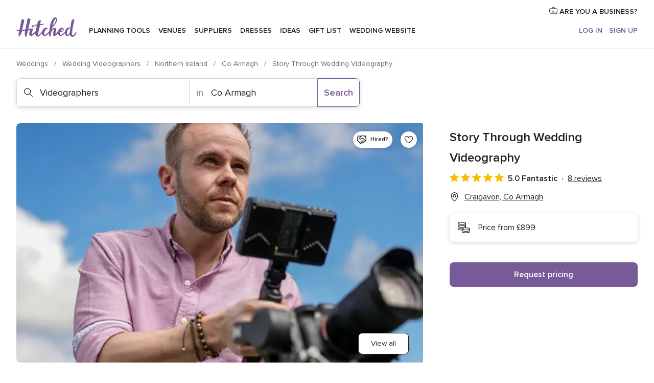

--- FILE ---
content_type: text/html; charset=UTF-8
request_url: https://www.hitched.co.uk/wedding-videographers/story-through-wedding-videography_358799.htm
body_size: 43414
content:
<!DOCTYPE html>
<html lang="en-GB" prefix="og: http://ogp.me/ns#">
<head>
<meta http-equiv="Content-Type" content="text/html; charset=utf-8">
<title>Story Through Wedding Videography in Craigavon, Co Armagh - Updated prices | hitched.co.uk</title>
<meta name="description" content="Story Through Wedding Videography (Videographers Craigavon). Price from £899. Recommended by 100% of couples. Read their 8 reviews.">
<meta name="keywords" content="Story Through Wedding Videography, Videographers Story Through Wedding Videography, Wedding Suppliers Story Through Wedding Videography, weddings Story Through Wedding Videography, wedding Story Through Wedding Videography">
<meta name="robots" content="all">
<meta name="distribution" content="global">
<meta name="rating" content="general">
<meta name="pbdate" content="8:54:40 18/01/2026">
<link rel="canonical" href="https://www.hitched.co.uk/wedding-videographers/story-through-wedding-videography_358799.htm">
<link rel="alternate" href="android-app://uk.co.weddingspot.launcher/weddingspotcouk/m.hitched.co.uk/wedding-videographers/story-through-wedding-videography_358799.htm">
<meta name="viewport" content="width=device-width, initial-scale=1.0">
<meta name="apple-custom-itunes-app" content="app-id=606949137">
<meta name="apple-itunes-app" content="app-id=606949137, app-argument=https://app.appsflyer.com/id606949137?pid=WP-iOS-UK&c=WP-UK-LANDINGS&s=gb">
<meta name="google-play-app" content="app-id=uk.co.weddingspot.launcher">
<link rel="shortcut icon" href="https://www.hitched.co.uk/mobile/assets/img/favicon/favicon.png">
<meta property="fb:pages" content="83317592798" />
<meta property="fb:app_id" content="917591111729392" />
<meta property="og:type" content="website" />
<meta property="og:title" content="Story Through Wedding Videography" />
<meta property="og:description" content="Capture the magic of your Wedding with Full-Day coverage, where every moment is preserved in stunning cinematic detail. From early morning preparations to your first dance, I blend documentary storytelling with the beauty of cinematic visuals," />
<meta property="og:image" content="https://cdn0.hitched.co.uk/vendor/8799/3_2/1280/jpg/me_4_358799-171697331952459.jpeg">
<meta property="og:image:secure_url" content="https://cdn0.hitched.co.uk/vendor/8799/3_2/1280/jpg/me_4_358799-171697331952459.jpeg">
<meta property="og:image:alt" content="Story Through Wedding Videography">
<meta property="og:url" content="https://www.hitched.co.uk/wedding-videographers/story-through-wedding-videography_358799.htm" />
<meta name="twitter:card" content="summary_large_image" />
<link rel="stylesheet" href="https://www.hitched.co.uk/builds/desktop/css/symfnw-Hitched192-1-20260116-002_www_m_/WebBundleResponsiveMarketplaceStorefrontHitched.css">
<script>
var internalTrackingService = internalTrackingService || {
triggerSubmit : function() {},
triggerAbandon : function() {},
loaded : false
};
</script>
<script type="text/javascript">
function getCookie (name) {var b = document.cookie.match('(^|;)\\s*' + name + '\\s*=\\s*([^;]+)'); return b ? unescape(b.pop()) : null}
function overrideOneTrustGeo () {
const otgeoCookie = getCookie('otgeo') || '';
const regexp = /^([A-Za-z]+)(?:,([A-Za-z]+))?$/g;
const matches = [...otgeoCookie.matchAll(regexp)][0];
if (matches) {
const countryCode = matches[1];
const stateCode = matches[2];
const geolocationResponse = {
countryCode
};
if (stateCode) {
geolocationResponse.stateCode = stateCode;
}
return {
geolocationResponse
};
}
}
var OneTrust = overrideOneTrustGeo() || undefined;
</script>
<span class="ot-sdk-show-settings" style="display: none"></span>
<script src="https://cdn.cookielaw.org/scripttemplates/otSDKStub.js" data-language="en-GB" data-domain-script="b2ba0fca-b56c-4f55-981c-935cd22f6e66" data-ignore-ga='true' defer></script>
<script>var isCountryCookiesActiveByDefault=false,CONSENT_ANALYTICS_GROUP="C0002",CONSENT_PERSONALIZATION_GROUP="C0003",CONSENT_TARGETED_ADVERTISING_GROUP="C0004",CONSENT_SOCIAL_MEDIA_GROUP="C0005",cookieConsentContent='',hideCookieConsentLayer= '', OptanonAlertBoxClosed='';hideCookieConsentLayer=getCookie('hideCookieConsentLayer');OptanonAlertBoxClosed=getCookie('OptanonAlertBoxClosed');if(hideCookieConsentLayer==="1"||Boolean(OptanonAlertBoxClosed)){cookieConsentContent=queryStringToJSON(getCookie('OptanonConsent')||'');}function getCookie(e){var o=document.cookie.match("(^|;)\\s*"+e+"\\s*=\\s*([^;]+)");return o?unescape(o.pop()):null}function queryStringToJSON(e){var o=e.split("&"),t={};return o.forEach(function(e){e=e.split("="),t[e[0]]=decodeURIComponent(e[1]||"")}),JSON.parse(JSON.stringify(t))}function isCookieGroupAllowed(e){var o=cookieConsentContent.groups;if("string"!=typeof o){if(!isCountryCookiesActiveByDefault && e===CONSENT_ANALYTICS_GROUP && getCookie('hideCookieConsentLayer')==="1"){return true}return isCountryCookiesActiveByDefault;}for(var t=o.split(","),n=0;n<t.length;n++)if(t[n].indexOf(e,0)>=0)return"1"===t[n].split(":")[1];return!1}function userHasAcceptedTheCookies(){var e=document.getElementsByTagName("body")[0],o=document.createEvent("HTMLEvents");cookieConsentContent=queryStringToJSON(getCookie("OptanonConsent")||""),!0===isCookieGroupAllowed(CONSENT_ANALYTICS_GROUP)&&(o.initEvent("analyticsCookiesHasBeenAccepted",!0,!1),e.dispatchEvent(o)),!0===isCookieGroupAllowed(CONSENT_PERSONALIZATION_GROUP)&&(o.initEvent("personalizationCookiesHasBeenAccepted",!0,!1),e.dispatchEvent(o)),!0===isCookieGroupAllowed(CONSENT_TARGETED_ADVERTISING_GROUP)&&(o.initEvent("targetedAdvertisingCookiesHasBeenAccepted",!0,!1),e.dispatchEvent(o)),!0===isCookieGroupAllowed(CONSENT_SOCIAL_MEDIA_GROUP)&&(o.initEvent("socialMediaAdvertisingCookiesHasBeenAccepted",!0,!1),e.dispatchEvent(o))}</script>
<script>
document.getElementsByTagName('body')[0].addEventListener('oneTrustLoaded', function () {
if (OneTrust.GetDomainData()?.ConsentModel?.Name === 'notice only') {
const cookiePolicyLinkSelector = document.querySelectorAll('.ot-sdk-show-settings')
cookiePolicyLinkSelector.forEach((selector) => {
selector.style.display = 'none'
})
}
})
</script>
<script>
function CMP() {
var body = document.getElementsByTagName('body')[0];
var event = document.createEvent('HTMLEvents');
var callbackIAB = (tcData, success) => {
if (success && (tcData.eventStatus === 'tcloaded' || tcData.eventStatus === 'useractioncomplete')) {
window.__tcfapi('removeEventListener', 2, () => {
}, callbackIAB);
if ((typeof window.Optanon !== "undefined" &&
!window.Optanon.GetDomainData().IsIABEnabled) ||
(tcData.gdprApplies &&
typeof window.Optanon !== "undefined" &&
window.Optanon.GetDomainData().IsIABEnabled &&
getCookie('OptanonAlertBoxClosed'))) {
userHasAcceptedTheCookies();
}
if (isCookieGroupAllowed(CONSENT_ANALYTICS_GROUP) !== true) {
event.initEvent('analyticsCookiesHasBeenDenied', true, false);
body.dispatchEvent(event);
}
if (isCookieGroupAllowed(CONSENT_TARGETED_ADVERTISING_GROUP) !== true) {
event.initEvent('targetedAdvertisingCookiesHasBeenDenied', true, false);
body.dispatchEvent(event);
}
if (tcData.gdprApplies && typeof window.Optanon !== "undefined" && window.Optanon.GetDomainData().IsIABEnabled) {
event.initEvent('IABTcDataReady', true, false);
body.dispatchEvent(event);
} else {
event.initEvent('nonIABCountryDataReady', true, false);
body.dispatchEvent(event);
}
}
}
var cnt = 0;
var consentSetInterval = setInterval(function () {
cnt += 1;
if (cnt === 600) {
userHasAcceptedTheCookies();
clearInterval(consentSetInterval);
}
if (typeof window.Optanon !== "undefined" && !window.Optanon.GetDomainData().IsIABEnabled) {
clearInterval(consentSetInterval);
userHasAcceptedTheCookies();
event.initEvent('oneTrustLoaded', true, false);
body.dispatchEvent(event);
event.initEvent('nonIABCountryDataReady', true, false);
body.dispatchEvent(event);
}
if (typeof window.__tcfapi !== "undefined") {
event.initEvent('oneTrustLoaded', true, false);
body.dispatchEvent(event);
clearInterval(consentSetInterval);
window.__tcfapi('addEventListener', 2, callbackIAB);
}
});
}
function OptanonWrapper() {
CMP();
}
</script>
</head><body>
<script>
var gtagScript = function() { var s = document.createElement("script"), el = document.getElementsByTagName("script")[0]; s.defer = true;
s.src = "https://www.googletagmanager.com/gtag/js?id=G-KTQ9MSRPY0";
el.parentNode.insertBefore(s, el);}
window.dataLayer = window.dataLayer || [];
const analyticsGroupOpt = isCookieGroupAllowed(CONSENT_ANALYTICS_GROUP) === true;
const targetedAdsOpt = isCookieGroupAllowed(CONSENT_TARGETED_ADVERTISING_GROUP) === true;
const personalizationOpt = isCookieGroupAllowed(CONSENT_PERSONALIZATION_GROUP) === true;
window['gtag_enable_tcf_support'] = true;
document.getElementsByTagName('body')[0].addEventListener('oneTrustLoaded', function () {
gtagScript();
});
function gtag(){dataLayer.push(arguments);}
gtag('js', new Date());
gtag('consent', 'default', {
'analytics_storage': analyticsGroupOpt ? 'granted' : 'denied',
'ad_storage': targetedAdsOpt ? 'granted' : 'denied',
'ad_user_data': targetedAdsOpt ? 'granted' : 'denied',
'ad_user_personalization': targetedAdsOpt ? 'granted' : 'denied',
'functionality_storage': targetedAdsOpt ? 'granted' : 'denied',
'personalization_storage': personalizationOpt ? 'granted' : 'denied',
'security_storage': 'granted'
});
gtag('set', 'ads_data_redaction', !analyticsGroupOpt);
gtag('set', 'allow_ad_personalization_signals', analyticsGroupOpt);
gtag('set', 'allow_google_signals', analyticsGroupOpt);
gtag('set', 'allow_interest_groups', analyticsGroupOpt);
gtag('config', 'G-KTQ9MSRPY0', { groups: 'analytics', 'send_page_view': false });
gtag('config', 'AW-1071976524', { groups: 'adwords' });
</script>

<div id="app-apps-download-banner" class="branch-banner-placeholder branchBannerPlaceholder"></div>

<a class="layoutSkipMain" href="#layoutMain">Skip to main content</a>
<header class="layoutHeader">
<span class="layoutHeader__hamburger app-header-menu-toggle">
<i class="svgIcon app-svg-async svgIcon__list-menu "   data-name="_common/list-menu" data-svg="https://cdn1.hitched.co.uk/assets/svg/optimized/_common/list-menu.svg" data-svg-lazyload="1"></i></span>
<a class="layoutHeader__logoAnchor app-analytics-event-click"
href="https://www.hitched.co.uk/">
<img src="https://www.hitched.co.uk/assets/img/logos/gen_logoHeader.svg"   alt="Weddings"  width="103" height="35"   >
</a>
<nav class="layoutHeader__nav app-header-nav">
<ul class="layoutNavMenu app-header-list">
<li class="layoutNavMenu__header">
<i class="svgIcon app-svg-async svgIcon__close layoutNavMenu__itemClose app-header-menu-toggle"   data-name="_common/close" data-svg="https://cdn1.hitched.co.uk/assets/svg/optimized/_common/close.svg" data-svg-lazyload="1"></i>        </li>
<li class="layoutNavMenu__item app-header-menu-item-openSection layoutNavMenu__item--my_wedding ">
<a href="https://www.hitched.co.uk/my-wedding-planner/"
class="layoutNavMenu__anchor app-header-menu-itemAnchor app-analytics-track-event-click "
data-tracking-section="header" data-tracking-category="Navigation" data-tracking-category-authed="1"
data-tracking-dt="tools"                >
Planning tools                </a>
<i class="svgIcon app-svg-async svgIcon__angleRightBlood layoutNavMenu__anchorArrow"   data-name="_common/angleRightBlood" data-svg="https://cdn1.hitched.co.uk/assets/svg/optimized/_common/angleRightBlood.svg" data-svg-lazyload="1"></i>
<div class="layoutNavMenuTab app-header-menu-itemDropdown">
<div class="layoutNavMenuTab__layout">
<div class="layoutNavMenuTab__header">
<i class="svgIcon app-svg-async svgIcon__angleLeftBlood layoutNavMenuTab__icon app-header-menu-item-closeSection"   data-name="_common/angleLeftBlood" data-svg="https://cdn1.hitched.co.uk/assets/svg/optimized/_common/angleLeftBlood.svg" data-svg-lazyload="1"></i>    <a class="layoutNavMenuTab__title" href="https://www.hitched.co.uk/my-wedding-planner/">
My wedding    </a>
<i class="svgIcon app-svg-async svgIcon__close layoutNavMenuTab__iconClose app-header-menu-toggle"   data-name="_common/close" data-svg="https://cdn1.hitched.co.uk/assets/svg/optimized/_common/close.svg" data-svg-lazyload="1"></i></div>
<div class="layoutNavMenuTabMyWedding">
<div class="layoutNavMenuTabMyWeddingList">
<a class="layoutNavMenuTabMyWedding__title" href="https://www.hitched.co.uk/my-wedding-planner/">
Plan your unique wedding        </a>
<ul class="layoutNavMenuTabMyWeddingList__content ">
<li class="layoutNavMenuTabMyWeddingList__item layoutNavMenuTabMyWeddingList__item--viewAll">
<a href="https://www.hitched.co.uk/my-wedding-planner/">View all</a>
</li>
<li class="layoutNavMenuTabMyWeddingList__item "
>
<a href="https://www.hitched.co.uk/planner/todo/">
<i class="svgIcon app-svg-async svgIcon__checklist layoutNavMenuTabMyWeddingList__itemIcon"   data-name="tools/categories/checklist" data-svg="https://cdn1.hitched.co.uk/assets/svg/optimized/tools/categories/checklist.svg" data-svg-lazyload="1"></i>                        Checklist                    </a>
</li>
<li class="layoutNavMenuTabMyWeddingList__item "
>
<a href="https://www.hitched.co.uk/planner/guest-manager/">
<i class="svgIcon app-svg-async svgIcon__guests layoutNavMenuTabMyWeddingList__itemIcon"   data-name="tools/categories/guests" data-svg="https://cdn1.hitched.co.uk/assets/svg/optimized/tools/categories/guests.svg" data-svg-lazyload="1"></i>                        Guests                    </a>
</li>
<li class="layoutNavMenuTabMyWeddingList__item "
>
<a href="https://www.hitched.co.uk/planner/tableplanner/">
<i class="svgIcon app-svg-async svgIcon__tables layoutNavMenuTabMyWeddingList__itemIcon"   data-name="tools/categories/tables" data-svg="https://cdn1.hitched.co.uk/assets/svg/optimized/tools/categories/tables.svg" data-svg-lazyload="1"></i>                        Seating chart                    </a>
</li>
<li class="layoutNavMenuTabMyWeddingList__item "
>
<a href="https://www.hitched.co.uk/planner/budget-planner/">
<i class="svgIcon app-svg-async svgIcon__budget layoutNavMenuTabMyWeddingList__itemIcon"   data-name="tools/categories/budget" data-svg="https://cdn1.hitched.co.uk/assets/svg/optimized/tools/categories/budget.svg" data-svg-lazyload="1"></i>                        Budget                    </a>
</li>
<li class="layoutNavMenuTabMyWeddingList__item "
>
<a href="https://www.hitched.co.uk/planner/shortlist/">
<i class="svgIcon app-svg-async svgIcon__vendors layoutNavMenuTabMyWeddingList__itemIcon"   data-name="tools/categories/vendors" data-svg="https://cdn1.hitched.co.uk/assets/svg/optimized/tools/categories/vendors.svg" data-svg-lazyload="1"></i>                        Wedding Suppliers                    </a>
</li>
<li class="layoutNavMenuTabMyWeddingList__item "
>
<a href="https://www.hitched.co.uk/website/index.php?actionReferrer=8">
<i class="svgIcon app-svg-async svgIcon__website layoutNavMenuTabMyWeddingList__itemIcon"   data-name="tools/categories/website" data-svg="https://cdn1.hitched.co.uk/assets/svg/optimized/tools/categories/website.svg" data-svg-lazyload="1"></i>                        Wedding website                    </a>
</li>
<li class="layoutNavMenuTabMyWeddingList__item app-analytics-track-event-click"
data-tracking-category="Navigation"
data-tracking-section="header_venues"
data-tracking-dt="contest"
>
<a href="https://www.hitched.co.uk/rewards">
<i class="svgIcon app-svg-async svgIcon__contest layoutNavMenuTabMyWeddingList__itemIcon"   data-name="tools/categories/contest" data-svg="https://cdn1.hitched.co.uk/assets/svg/optimized/tools/categories/contest.svg" data-svg-lazyload="1"></i>                        Hitched Rewards                    </a>
</li>
</ul>
</div>
<div class="layoutNavMenuTabMyWeddingBanners">
<div class="layoutNavMenuBannerBox app-header-menu-banner app-link "
data-href="https://www.hitched.co.uk/app-weddings"
>
<div class="layoutNavMenuBannerBox__content">
<p class="layoutNavMenuBannerBox__title">Get the Wedding Planning App</p>
<span class="layoutNavMenuBannerBox__subtitle">Get the Hitched app. Dream it. Plan it. Book it. Wherever you are.</span>
</div>
<img data-src="https://www.hitched.co.uk/assets/img/logos/square-icon.svg"  class="lazyload layoutNavMenuBannerBox__icon" alt="App icon"  width="60" height="60"  >
</div>
<div class="layoutNavMenuBannerBox app-header-menu-banner app-link "
data-href="https://www.hitched.co.uk/album-wedding-wedshoots"
>
<div class="layoutNavMenuBannerBox__content">
<a class="layoutNavMenuBannerBox__title" href="https://www.hitched.co.uk/album-wedding-wedshoots">Wedshoots</a>
<span class="layoutNavMenuBannerBox__subtitle">Collect all the photos from your wedding guests.</span>
</div>
<img data-src="https://www.hitched.co.uk/assets/img/wedshoots/ico_wedshoots.svg"  class="lazyload layoutNavMenuBannerBox__icon" alt="Wedshoots icon"  width="60" height="60"  >
</div>
</div>
</div>    </div>
</div>
</li>
<li class="layoutNavMenu__item app-header-menu-item-openSection layoutNavMenu__item--venues ">
<a href="https://www.hitched.co.uk/wedding-venues/"
class="layoutNavMenu__anchor app-header-menu-itemAnchor app-analytics-track-event-click "
data-tracking-section="header" data-tracking-category="Navigation" data-tracking-category-authed="1"
data-tracking-dt="venues"                >
Venues                </a>
<i class="svgIcon app-svg-async svgIcon__angleRightBlood layoutNavMenu__anchorArrow"   data-name="_common/angleRightBlood" data-svg="https://cdn1.hitched.co.uk/assets/svg/optimized/_common/angleRightBlood.svg" data-svg-lazyload="1"></i>
<div class="layoutNavMenuTab app-header-menu-itemDropdown">
<div class="layoutNavMenuTab__layout">
<div class="layoutNavMenuTab__header">
<i class="svgIcon app-svg-async svgIcon__angleLeftBlood layoutNavMenuTab__icon app-header-menu-item-closeSection"   data-name="_common/angleLeftBlood" data-svg="https://cdn1.hitched.co.uk/assets/svg/optimized/_common/angleLeftBlood.svg" data-svg-lazyload="1"></i>    <a class="layoutNavMenuTab__title" href="https://www.hitched.co.uk/wedding-venues/">
Venues    </a>
<i class="svgIcon app-svg-async svgIcon__close layoutNavMenuTab__iconClose app-header-menu-toggle"   data-name="_common/close" data-svg="https://cdn1.hitched.co.uk/assets/svg/optimized/_common/close.svg" data-svg-lazyload="1"></i></div>
<div class="layoutNavMenuTabVenues">
<div class="layoutNavMenuTabVenues__categories">
<div class="layoutNavMenuTabVenuesList">
<a class="layoutNavMenuTabVenues__title"
href="https://www.hitched.co.uk/wedding-venues/">
Wedding Venues            </a>
<ul class="layoutNavMenuTabVenuesList__content">
<li class="layoutNavMenuTabVenuesList__item layoutNavMenuTabVenuesList__item--viewAll">
<a href="https://www.hitched.co.uk/wedding-venues/">View all</a>
</li>
<li class="layoutNavMenuTabVenuesList__item">
<a href="https://www.hitched.co.uk/wedding-venues/barn-wedding-venues/">
Barn Weddings                        </a>
</li>
<li class="layoutNavMenuTabVenuesList__item">
<a href="https://www.hitched.co.uk/wedding-venues/country-wedding-venues/">
Country Weddings                        </a>
</li>
<li class="layoutNavMenuTabVenuesList__item">
<a href="https://www.hitched.co.uk/wedding-venues/pub-or-restaurant-wedding-venues/">
Bar, Pub and Restaurant                        </a>
</li>
<li class="layoutNavMenuTabVenuesList__item">
<a href="https://www.hitched.co.uk/wedding-venues/unique-weddings-wedding-venues/">
Unique and Unusual                        </a>
</li>
<li class="layoutNavMenuTabVenuesList__item">
<a href="https://www.hitched.co.uk/wedding-venues/castle-wedding-venues/">
Castle Weddings                        </a>
</li>
<li class="layoutNavMenuTabVenuesList__item">
<a href="https://www.hitched.co.uk/wedding-venues/historic-wedding-venues/">
Historic Weddings                        </a>
</li>
<li class="layoutNavMenuTabVenuesList__item">
<a href="https://www.hitched.co.uk/wedding-venues/vineyard-weddings-wedding-venues/">
Vineyard and Winery                        </a>
</li>
<li class="layoutNavMenuTabVenuesList__item">
<a href="https://www.hitched.co.uk/wedding-venues/city-wedding-venues/">
City Weddings                        </a>
</li>
<li class="layoutNavMenuTabVenuesList__item">
<a href="https://www.hitched.co.uk/wedding-venues/hotel-wedding-venues/">
Hotels                        </a>
</li>
<li class="layoutNavMenuTabVenuesList__item">
<a href="https://www.hitched.co.uk/wedding-venues/sporting-wedding-venues/">
Sporting                        </a>
</li>
<li class="layoutNavMenuTabVenuesList__item">
<a href="https://www.hitched.co.uk/wedding-venues/woodland-and-festival-wedding-venues/">
Woodland and Festival Weddings                        </a>
</li>
<li class="layoutNavMenuTabVenuesList__item">
<a href="https://www.hitched.co.uk/wedding-venues/coastal-wedding-venues/">
Coastal and Beach Weddings                        </a>
</li>
<li class="layoutNavMenuTabVenuesList__item">
<a href="https://www.hitched.co.uk/wedding-venues/marquee-wedding-venues/">
Marquee and Tent                        </a>
</li>
<li class="layoutNavMenuTabVenuesList__item">
<a href="https://www.hitched.co.uk/wedding-venues/stately-home-wedding-venues/">
Stately Home                        </a>
</li>
<li class="layoutNavMenuTabVenuesList__item">
<a href="https://www.hitched.co.uk/wedding-venues/asian-wedding-wedding-venues/">
Asian Weddings                        </a>
</li>
<li class="layoutNavMenuTabVenuesList__item layoutNavMenuTabVenuesList__item--highlight">
<a href="https://www.hitched.co.uk/promotions/wedding-venues">
Deals                        </a>
</li>
</ul>
</div>
</div>
<div class="layoutNavMenuTabVenuesBanners">
<div class="layoutNavMenuBannerBox app-header-menu-banner app-link app-analytics-track-event-click"
data-href="https://www.hitched.co.uk/destination-wedding"
data-tracking-section=header_venues                      data-tracking-category=Navigation                      data-tracking-dt=destination_weddings         >
<div class="layoutNavMenuBannerBox__content">
<p class="layoutNavMenuBannerBox__title">Destination weddings</p>
<span class="layoutNavMenuBannerBox__subtitle">Plan your wedding abroad.</span>
</div>
<img class="svgIcon svgIcon__plane_destination layoutNavMenuBannerBox__icon lazyload" data-src="https://cdn1.hitched.co.uk/assets/svg/original/illustration/plane_destination.svg"  alt="illustration plane destination" width="56" height="56" >    </div>
<div class="layoutNavMenuBannerBox app-header-menu-banner app-link app-analytics-track-event-click"
data-href="https://www.hitched.co.uk/rewards"
data-tracking-section=header_venues                      data-tracking-category=Navigation                      data-tracking-dt=contest         >
<div class="layoutNavMenuBannerBox__content">
<p class="layoutNavMenuBannerBox__title">Win £3,000</p>
<span class="layoutNavMenuBannerBox__subtitle">Earn entries and participate in the Hitched Rewards contest!</span>
</div>
<img class="svgIcon svgIcon__stars layoutNavMenuBannerBox__icon lazyload" data-src="https://cdn1.hitched.co.uk/assets/svg/original/illustration/stars.svg"  alt="illustration stars" width="56" height="56" >    </div>
</div>
</div>
</div>
</div>
</li>
<li class="layoutNavMenu__item app-header-menu-item-openSection layoutNavMenu__item--vendors ">
<a href="https://www.hitched.co.uk/wedding-suppliers/"
class="layoutNavMenu__anchor app-header-menu-itemAnchor app-analytics-track-event-click "
data-tracking-section="header" data-tracking-category="Navigation" data-tracking-category-authed="1"
data-tracking-dt="vendors"                >
Suppliers                </a>
<i class="svgIcon app-svg-async svgIcon__angleRightBlood layoutNavMenu__anchorArrow"   data-name="_common/angleRightBlood" data-svg="https://cdn1.hitched.co.uk/assets/svg/optimized/_common/angleRightBlood.svg" data-svg-lazyload="1"></i>
<div class="layoutNavMenuTab app-header-menu-itemDropdown">
<div class="layoutNavMenuTab__layout">
<div class="layoutNavMenuTab__header">
<i class="svgIcon app-svg-async svgIcon__angleLeftBlood layoutNavMenuTab__icon app-header-menu-item-closeSection"   data-name="_common/angleLeftBlood" data-svg="https://cdn1.hitched.co.uk/assets/svg/optimized/_common/angleLeftBlood.svg" data-svg-lazyload="1"></i>    <a class="layoutNavMenuTab__title" href="https://www.hitched.co.uk/wedding-suppliers/">
Suppliers    </a>
<i class="svgIcon app-svg-async svgIcon__close layoutNavMenuTab__iconClose app-header-menu-toggle"   data-name="_common/close" data-svg="https://cdn1.hitched.co.uk/assets/svg/optimized/_common/close.svg" data-svg-lazyload="1"></i></div>
<div class="layoutNavMenuTabVendors">
<div class="layoutNavMenuTabVendors__content">
<div class="layoutNavMenuTabVendorsList">
<a class="layoutNavMenuTabVendors__title" href="https://www.hitched.co.uk/wedding-suppliers/">
Book all the services for your wedding            </a>
<ul class="layoutNavMenuTabVendorsList__content">
<li class="layoutNavMenuTabVendorsList__item layoutNavMenuTabVendorsList__item--viewAll">
<a href="https://www.hitched.co.uk/wedding-suppliers/">View all</a>
</li>
<li class="layoutNavMenuTabVendorsList__item">
<i class="svgIcon app-svg-async svgIcon__categPhoto layoutNavMenuTabVendorsList__itemIcon"   data-name="vendors/categories/categPhoto" data-svg="https://cdn1.hitched.co.uk/assets/svg/optimized/vendors/categories/categPhoto.svg" data-svg-lazyload="1"></i>                        <a href="https://www.hitched.co.uk/wedding-photographers/">
Photographers                        </a>
</li>
<li class="layoutNavMenuTabVendorsList__item">
<i class="svgIcon app-svg-async svgIcon__categVideo layoutNavMenuTabVendorsList__itemIcon"   data-name="vendors/categories/categVideo" data-svg="https://cdn1.hitched.co.uk/assets/svg/optimized/vendors/categories/categVideo.svg" data-svg-lazyload="1"></i>                        <a href="https://www.hitched.co.uk/wedding-videographers/">
Videographers                        </a>
</li>
<li class="layoutNavMenuTabVendorsList__item">
<i class="svgIcon app-svg-async svgIcon__categMusic layoutNavMenuTabVendorsList__itemIcon"   data-name="vendors/categories/categMusic" data-svg="https://cdn1.hitched.co.uk/assets/svg/optimized/vendors/categories/categMusic.svg" data-svg-lazyload="1"></i>                        <a href="https://www.hitched.co.uk/wedding-music-and-djs/">
Music and DJs                        </a>
</li>
<li class="layoutNavMenuTabVendorsList__item">
<i class="svgIcon app-svg-async svgIcon__categRental layoutNavMenuTabVendorsList__itemIcon"   data-name="vendors/categories/categRental" data-svg="https://cdn1.hitched.co.uk/assets/svg/optimized/vendors/categories/categRental.svg" data-svg-lazyload="1"></i>                        <a href="https://www.hitched.co.uk/wedding-cars-and-travel/">
Cars and Travel                        </a>
</li>
<li class="layoutNavMenuTabVendorsList__item">
<i class="svgIcon app-svg-async svgIcon__categInvite layoutNavMenuTabVendorsList__itemIcon"   data-name="vendors/categories/categInvite" data-svg="https://cdn1.hitched.co.uk/assets/svg/optimized/vendors/categories/categInvite.svg" data-svg-lazyload="1"></i>                        <a href="https://www.hitched.co.uk/wedding-stationery/">
Stationery                        </a>
</li>
<li class="layoutNavMenuTabVendorsList__item">
<i class="svgIcon app-svg-async svgIcon__categGift layoutNavMenuTabVendorsList__itemIcon"   data-name="vendors/categories/categGift" data-svg="https://cdn1.hitched.co.uk/assets/svg/optimized/vendors/categories/categGift.svg" data-svg-lazyload="1"></i>                        <a href="https://www.hitched.co.uk/wedding-favours/">
Favours                        </a>
</li>
<li class="layoutNavMenuTabVendorsList__item">
<i class="svgIcon app-svg-async svgIcon__categFlower layoutNavMenuTabVendorsList__itemIcon"   data-name="vendors/categories/categFlower" data-svg="https://cdn1.hitched.co.uk/assets/svg/optimized/vendors/categories/categFlower.svg" data-svg-lazyload="1"></i>                        <a href="https://www.hitched.co.uk/wedding-florist/">
Florists                        </a>
</li>
<li class="layoutNavMenuTabVendorsList__item">
<i class="svgIcon app-svg-async svgIcon__categPlanner layoutNavMenuTabVendorsList__itemIcon"   data-name="vendors/categories/categPlanner" data-svg="https://cdn1.hitched.co.uk/assets/svg/optimized/vendors/categories/categPlanner.svg" data-svg-lazyload="1"></i>                        <a href="https://www.hitched.co.uk/wedding-planner/">
Planners                        </a>
</li>
<li class="layoutNavMenuTabVendorsList__item">
<i class="svgIcon app-svg-async svgIcon__categPlane layoutNavMenuTabVendorsList__itemIcon"   data-name="vendors/categories/categPlane" data-svg="https://cdn1.hitched.co.uk/assets/svg/optimized/vendors/categories/categPlane.svg" data-svg-lazyload="1"></i>                        <a href="https://www.hitched.co.uk/wedding-honeymoons/">
Honeymoons                        </a>
</li>
</ul>
</div>
<div class="layoutNavMenuTabVendorsListOthers">
<p class="layoutNavMenuTabVendorsListOthers__subtitle">More wedding professionals</p>
<ul class="layoutNavMenuTabVendorsListOthers__container">
<li class="layoutNavMenuTabVendorsListOthers__item">
<a href="https://www.hitched.co.uk/wedding-beauty-hair-make-up/">
Beauty, Hair & Make Up                        </a>
</li>
<li class="layoutNavMenuTabVendorsListOthers__item">
<a href="https://www.hitched.co.uk/wedding-decorative-hire/">
Decor Hire and Styling                        </a>
</li>
<li class="layoutNavMenuTabVendorsListOthers__item">
<a href="https://www.hitched.co.uk/wedding-mobile-bar-services/">
Mobile Bar Services                        </a>
</li>
<li class="layoutNavMenuTabVendorsListOthers__item">
<a href="https://www.hitched.co.uk/wedding-something-different/">
Something Different                        </a>
</li>
<li class="layoutNavMenuTabVendorsListOthers__item">
<a href="https://www.hitched.co.uk/wedding-bridalwear-shop/">
Bridalwear Shops                        </a>
</li>
<li class="layoutNavMenuTabVendorsListOthers__item">
<a href="https://www.hitched.co.uk/wedding-entertainment/">
Entertainment                        </a>
</li>
<li class="layoutNavMenuTabVendorsListOthers__item">
<a href="https://www.hitched.co.uk/wedding-speechwriting/">
Speechwriting                        </a>
</li>
<li class="layoutNavMenuTabVendorsListOthers__item">
<a href="https://www.hitched.co.uk/wedding-cakes/">
Cakes                        </a>
</li>
<li class="layoutNavMenuTabVendorsListOthers__item">
<a href="https://www.hitched.co.uk/wedding-catering/">
Catering                        </a>
</li>
<li class="layoutNavMenuTabVendorsListOthers__item">
<a href="https://www.hitched.co.uk/wedding-marquee-and-tipi-hire/">
Marquee & Tipi Hire                        </a>
</li>
<li class="layoutNavMenuTabVendorsListOthers__item">
<a href="https://www.hitched.co.uk/wedding-photo-booths/">
Photo Booth                        </a>
</li>
<li class="layoutNavMenuTabVendorsListOthers__item">
<a href="https://www.hitched.co.uk/wedding-celebrants/">
Celebrants                        </a>
</li>
<li class="layoutNavMenuTabVendorsListOthers__deals">
<a href="https://www.hitched.co.uk/promotions/wedding-suppliers">
Deals                        </a>
</li>
</ul>
</div>
</div>
<div class="layoutNavMenuTabVendorsBanners">
<div class="layoutNavMenuBannerBox app-header-menu-banner app-link app-analytics-track-event-click"
data-href="https://www.hitched.co.uk/destination-wedding"
data-tracking-section=header_vendors                      data-tracking-category=Navigation                      data-tracking-dt=destination_weddings         >
<div class="layoutNavMenuBannerBox__content">
<p class="layoutNavMenuBannerBox__title">Destination weddings</p>
<span class="layoutNavMenuBannerBox__subtitle">Plan your wedding abroad.</span>
</div>
<img class="svgIcon svgIcon__plane_destination layoutNavMenuBannerBox__icon lazyload" data-src="https://cdn1.hitched.co.uk/assets/svg/original/illustration/plane_destination.svg"  alt="illustration plane destination" width="56" height="56" >    </div>
<div class="layoutNavMenuBannerBox app-header-menu-banner app-link app-analytics-track-event-click"
data-href="https://www.hitched.co.uk/rewards"
data-tracking-section=header_vendors                      data-tracking-category=Navigation                      data-tracking-dt=contest         >
<div class="layoutNavMenuBannerBox__content">
<p class="layoutNavMenuBannerBox__title">Win £3,000</p>
<span class="layoutNavMenuBannerBox__subtitle">Earn entries and participate in the Hitched Rewards contest!</span>
</div>
<img class="svgIcon svgIcon__stars layoutNavMenuBannerBox__icon lazyload" data-src="https://cdn1.hitched.co.uk/assets/svg/original/illustration/stars.svg"  alt="illustration stars" width="56" height="56" >    </div>
</div>
</div>    </div>
</div>
</li>
<li class="layoutNavMenu__item app-header-menu-item-openSection layoutNavMenu__item--dresses ">
<a href="https://www.hitched.co.uk/wedding-dresses/"
class="layoutNavMenu__anchor app-header-menu-itemAnchor app-analytics-track-event-click "
data-tracking-section="header" data-tracking-category="Navigation" data-tracking-category-authed="1"
data-tracking-dt="dresses"                >
Dresses                </a>
<i class="svgIcon app-svg-async svgIcon__angleRightBlood layoutNavMenu__anchorArrow"   data-name="_common/angleRightBlood" data-svg="https://cdn1.hitched.co.uk/assets/svg/optimized/_common/angleRightBlood.svg" data-svg-lazyload="1"></i>
<div class="layoutNavMenuTab app-header-menu-itemDropdown">
<div class="layoutNavMenuTab__layout">
<div class="layoutNavMenuTab__header">
<i class="svgIcon app-svg-async svgIcon__angleLeftBlood layoutNavMenuTab__icon app-header-menu-item-closeSection"   data-name="_common/angleLeftBlood" data-svg="https://cdn1.hitched.co.uk/assets/svg/optimized/_common/angleLeftBlood.svg" data-svg-lazyload="1"></i>    <a class="layoutNavMenuTab__title" href="https://www.hitched.co.uk/wedding-dresses/">
Dresses    </a>
<i class="svgIcon app-svg-async svgIcon__close layoutNavMenuTab__iconClose app-header-menu-toggle"   data-name="_common/close" data-svg="https://cdn1.hitched.co.uk/assets/svg/optimized/_common/close.svg" data-svg-lazyload="1"></i></div>
<div class="layoutNavMenuTabDresses">
<div class="layoutNavMenuTabDressesList">
<a class="layoutNavMenuTabDresses__title" href="https://www.hitched.co.uk/wedding-dresses/">
Attire for the entire wedding party        </a>
<ul class="layoutNavMenuTabDressesList__content">
<li class="layoutNavMenuTabDressesList__item layoutNavMenuTabDressesList__item--viewAll">
<a href="https://www.hitched.co.uk/wedding-dresses/">View all</a>
</li>
<li class="layoutNavMenuTabDressesList__item">
<a href="https://www.hitched.co.uk/wedding-dresses/" class="layoutNavMenuTabDressesList__Link">
<i class="svgIcon app-svg-async svgIcon__bride-dress layoutNavMenuTabDressesList__itemIcon"   data-name="dresses/categories/bride-dress" data-svg="https://cdn1.hitched.co.uk/assets/svg/optimized/dresses/categories/bride-dress.svg" data-svg-lazyload="1"></i>                        Bride                    </a>
</li>
<li class="layoutNavMenuTabDressesList__item">
<a href="https://www.hitched.co.uk/mens-wedding-suits/" class="layoutNavMenuTabDressesList__Link">
<i class="svgIcon app-svg-async svgIcon__suit layoutNavMenuTabDressesList__itemIcon"   data-name="dresses/categories/suit" data-svg="https://cdn1.hitched.co.uk/assets/svg/optimized/dresses/categories/suit.svg" data-svg-lazyload="1"></i>                        Groom                    </a>
</li>
<li class="layoutNavMenuTabDressesList__item">
<a href="https://www.hitched.co.uk/mother-of-the-bride/" class="layoutNavMenuTabDressesList__Link">
<i class="svgIcon app-svg-async svgIcon__godmum layoutNavMenuTabDressesList__itemIcon"   data-name="dresses/categories/godmum" data-svg="https://cdn1.hitched.co.uk/assets/svg/optimized/dresses/categories/godmum.svg" data-svg-lazyload="1"></i>                        Mother of the bride                    </a>
</li>
<li class="layoutNavMenuTabDressesList__item">
<a href="https://www.hitched.co.uk/bridesmaids-dresses/" class="layoutNavMenuTabDressesList__Link">
<i class="svgIcon app-svg-async svgIcon__dress layoutNavMenuTabDressesList__itemIcon"   data-name="dresses/categories/dress" data-svg="https://cdn1.hitched.co.uk/assets/svg/optimized/dresses/categories/dress.svg" data-svg-lazyload="1"></i>                        Bridesmaids                    </a>
</li>
<li class="layoutNavMenuTabDressesList__item">
<a href="https://www.hitched.co.uk/bridal-headwear-and-jewellery/" class="layoutNavMenuTabDressesList__Link">
<i class="svgIcon app-svg-async svgIcon__diamond layoutNavMenuTabDressesList__itemIcon"   data-name="dresses/categories/diamond" data-svg="https://cdn1.hitched.co.uk/assets/svg/optimized/dresses/categories/diamond.svg" data-svg-lazyload="1"></i>                        Jewellery                    </a>
</li>
<li class="layoutNavMenuTabDressesList__item">
<a href="https://www.hitched.co.uk/wedding-shoes/" class="layoutNavMenuTabDressesList__Link">
<i class="svgIcon app-svg-async svgIcon__shoe layoutNavMenuTabDressesList__itemIcon"   data-name="dresses/categories/shoe" data-svg="https://cdn1.hitched.co.uk/assets/svg/optimized/dresses/categories/shoe.svg" data-svg-lazyload="1"></i>                        Shoes                    </a>
</li>
<li class="layoutNavMenuTabDressesList__item">
<a href="https://www.hitched.co.uk/wedding-cufflinks-and-watches/" class="layoutNavMenuTabDressesList__Link">
<i class="svgIcon app-svg-async svgIcon__handbag layoutNavMenuTabDressesList__itemIcon"   data-name="dresses/categories/handbag" data-svg="https://cdn1.hitched.co.uk/assets/svg/optimized/dresses/categories/handbag.svg" data-svg-lazyload="1"></i>                        Cufflinks                    </a>
</li>
<li class="layoutNavMenuTabDressesList__item">
<a href="https://www.hitched.co.uk/wedding-rings/" class="layoutNavMenuTabDressesList__Link">
<i class="svgIcon app-svg-async svgIcon__ring layoutNavMenuTabDressesList__itemIcon"   data-name="dresses/categories/ring" data-svg="https://cdn1.hitched.co.uk/assets/svg/optimized/dresses/categories/ring.svg" data-svg-lazyload="1"></i>                        Rings                    </a>
</li>
</ul>
</div>
<div class="layoutNavMenuTabDressesFeatured">
<p class="layoutNavMenuTabDresses__subtitle">Featured designers</p>
<div class="layoutNavMenuTabDressesFeatured__content">
<a href="https://www.hitched.co.uk/wedding-dresses/jennifer-wren/">
<figure class="layoutNavMenuTabDressesFeaturedItem">
<img data-src="https://cdn0.hitched.co.uk/cat/wedding-dresses/jennifer-wren/jw230921--mfvr603581.jpg"  class="lazyload layoutNavMenuTabDressesFeaturedItem__image" alt="Jennifer Wren"  width="290" height="406"  >
<figcaption class="layoutNavMenuTabDressesFeaturedItem__name">Jennifer Wren</figcaption>
</figure>
</a>
<a href="https://www.hitched.co.uk/wedding-dresses/lillian-west/">
<figure class="layoutNavMenuTabDressesFeaturedItem">
<img data-src="https://cdn0.hitched.co.uk/cat/wedding-dresses/lillian-west/66437--mfvr628851.jpg"  class="lazyload layoutNavMenuTabDressesFeaturedItem__image" alt="Lillian West"  width="290" height="406"  >
<figcaption class="layoutNavMenuTabDressesFeaturedItem__name">Lillian West</figcaption>
</figure>
</a>
<a href="https://www.hitched.co.uk/wedding-dresses/justin-alexander-signature/">
<figure class="layoutNavMenuTabDressesFeaturedItem">
<img data-src="https://cdn0.hitched.co.uk/cat/wedding-dresses/justin-alexander-signature/sculptura--mfvr628511.jpg"  class="lazyload layoutNavMenuTabDressesFeaturedItem__image" alt="Justin Alexander Signature"  width="290" height="406"  >
<figcaption class="layoutNavMenuTabDressesFeaturedItem__name">Justin Alexander Signature</figcaption>
</figure>
</a>
<a href="https://www.hitched.co.uk/wedding-dresses/sincerity-bridal/">
<figure class="layoutNavMenuTabDressesFeaturedItem">
<img data-src="https://cdn0.hitched.co.uk/cat/wedding-dresses/sincerity-bridal/44565--mfvr629365.jpg"  class="lazyload layoutNavMenuTabDressesFeaturedItem__image" alt="Sincerity Bridal"  width="290" height="406"  >
<figcaption class="layoutNavMenuTabDressesFeaturedItem__name">Sincerity Bridal</figcaption>
</figure>
</a>
<a href="https://www.hitched.co.uk/wedding-dresses/martin-thornburg-for-mon-cheri/">
<figure class="layoutNavMenuTabDressesFeaturedItem">
<img data-src="https://cdn0.hitched.co.uk/cat/wedding-dresses/martin-thornburg-for-mon-cheri/mt1443-fedora--mfvr603785.jpg"  class="lazyload layoutNavMenuTabDressesFeaturedItem__image" alt="Martin Thornburg for Mon Cheri"  width="290" height="406"  >
<figcaption class="layoutNavMenuTabDressesFeaturedItem__name">Martin Thornburg for Mon Cheri</figcaption>
</figure>
</a>
</div>
</div>
</div>
</div>
</div>
</li>
<li class="layoutNavMenu__item app-header-menu-item-openSection layoutNavMenu__item--articles ">
<a href="https://www.hitched.co.uk/wedding-planning/"
class="layoutNavMenu__anchor app-header-menu-itemAnchor app-analytics-track-event-click "
data-tracking-section="header" data-tracking-category="Navigation" data-tracking-category-authed="1"
data-tracking-dt="ideas"                >
Ideas                </a>
<i class="svgIcon app-svg-async svgIcon__angleRightBlood layoutNavMenu__anchorArrow"   data-name="_common/angleRightBlood" data-svg="https://cdn1.hitched.co.uk/assets/svg/optimized/_common/angleRightBlood.svg" data-svg-lazyload="1"></i>
<div class="layoutNavMenuTab app-header-menu-itemDropdown">
<div class="layoutNavMenuTab__layout">
<div class="layoutNavMenuTab__header">
<i class="svgIcon app-svg-async svgIcon__angleLeftBlood layoutNavMenuTab__icon app-header-menu-item-closeSection"   data-name="_common/angleLeftBlood" data-svg="https://cdn1.hitched.co.uk/assets/svg/optimized/_common/angleLeftBlood.svg" data-svg-lazyload="1"></i>    <a class="layoutNavMenuTab__title" href="https://www.hitched.co.uk/wedding-planning/">
Wedding ideas    </a>
<i class="svgIcon app-svg-async svgIcon__close layoutNavMenuTab__iconClose app-header-menu-toggle"   data-name="_common/close" data-svg="https://cdn1.hitched.co.uk/assets/svg/optimized/_common/close.svg" data-svg-lazyload="1"></i></div>
<div class="layoutNavMenuTabArticles">
<div class="layoutNavMenuTabArticlesList">
<a class="layoutNavMenuTabArticles__title" href="https://www.hitched.co.uk/wedding-planning/">
Wedding inspiration and ideas        </a>
<ul class="layoutNavMenuTabArticlesList__content">
<li class="layoutNavMenuTabArticlesList__item layoutNavMenuTabArticlesList__item--viewAll">
<a href="https://www.hitched.co.uk/wedding-planning/">View all</a>
</li>
<li class="layoutNavMenuTabArticlesList__item">
<a href="https://www.hitched.co.uk/real-weddings/">
Real Weddings                    </a>
</li>
<li class="layoutNavMenuTabArticlesList__item">
<a href="https://www.hitched.co.uk/wedding-planning/organising-and-planning/">
Planning Essentials                    </a>
</li>
<li class="layoutNavMenuTabArticlesList__item">
<a href="https://www.hitched.co.uk/wedding-planning/invite-wording-and-etiquette/">
Stationery and Wording Ideas                    </a>
</li>
<li class="layoutNavMenuTabArticlesList__item">
<a href="https://www.hitched.co.uk/wedding-planning/budget/">
Budget                    </a>
</li>
<li class="layoutNavMenuTabArticlesList__item">
<a href="https://www.hitched.co.uk/wedding-planning/stag-and-hen/">
Stag and Hen                    </a>
</li>
<li class="layoutNavMenuTabArticlesList__item">
<a href="https://www.hitched.co.uk/wedding-planning/ceremony-and-reception/">
Ceremony and Reception                    </a>
</li>
<li class="layoutNavMenuTabArticlesList__item">
<a href="https://www.hitched.co.uk/wedding-planning/entertainment/">
Entertainment                    </a>
</li>
<li class="layoutNavMenuTabArticlesList__item">
<a href="https://www.hitched.co.uk/wedding-planning/bridalwear-articles/">
Wedding Fashion                    </a>
</li>
<li class="layoutNavMenuTabArticlesList__item">
<a href="https://www.hitched.co.uk/wedding-planning/flowers/">
Flowers                    </a>
</li>
<li class="layoutNavMenuTabArticlesList__item">
<a href="https://www.hitched.co.uk/wedding-planning/cakes/">
Cakes                    </a>
</li>
<li class="layoutNavMenuTabArticlesList__item">
<a href="https://www.hitched.co.uk/wedding-planning/photography/">
Photography                    </a>
</li>
<li class="layoutNavMenuTabArticlesList__item">
<a href="https://www.hitched.co.uk/wedding-planning/beauty/">
Beauty and Wellbeing                    </a>
</li>
<li class="layoutNavMenuTabArticlesList__item">
<a href="https://www.hitched.co.uk/wedding-planning/wedding-diy/">
Wedding DIY                    </a>
</li>
<li class="layoutNavMenuTabArticlesList__item">
<a href="https://www.hitched.co.uk/wedding-planning/honeymoon-articles/">
Honeymoons                    </a>
</li>
<li class="layoutNavMenuTabArticlesList__item">
<a href="https://www.hitched.co.uk/wedding-speeches/">
Wedding Speeches                    </a>
</li>
<li class="layoutNavMenuTabArticlesList__item">
<a href="https://www.hitched.co.uk/wedding-planning/news/">
News                    </a>
</li>
<li class="layoutNavMenuTabArticlesList__item">
<a href="https://www.hitched.co.uk/wedding-planning/promotional/">
Promotional                    </a>
</li>
<li class="layoutNavMenuTabArticlesList__item">
<a href="https://www.hitched.co.uk/wedding-songs/">
Wedding Songs                    </a>
</li>
</ul>
</div>
<div class="layoutNavMenuTabArticlesBanners">
<div class="layoutNavMenuTabArticlesBannersItem app-header-menu-banner app-link"
data-href="https://www.hitched.co.uk/wedding-photos">
<figure class="layoutNavMenuTabArticlesBannersItem__figure">
<img data-src="https://www.hitched.co.uk/assets/img/components/header/tabs/realweddings_banner.jpg" data-srcset="https://www.hitched.co.uk/assets/img/components/header/tabs/realweddings_banner@2x.jpg 2x" class="lazyload layoutNavMenuTabArticlesBannersItem__image" alt="Real weddings"  width="304" height="90"  >
<figcaption class="layoutNavMenuTabArticlesBannersItem__content">
<a href="https://www.hitched.co.uk/wedding-photos"
title="Real weddings"
class="layoutNavMenuTabArticlesBannersItem__title">Real weddings</a>
<p class="layoutNavMenuTabArticlesBannersItem__description">
Find wedding inspiration that fits your style with photos from real couples.            </p>
</figcaption>
</figure>
</div>
</div>
</div>    </div>
</div>
</li>
<li class="layoutNavMenu__item app-header-menu-item-openSection layoutNavMenu__item--community ">
<a href="https://forums.hitched.co.uk/"
class="layoutNavMenu__anchor app-header-menu-itemAnchor app-analytics-track-event-click "
data-tracking-section="header" data-tracking-category="Navigation" data-tracking-category-authed="1"
data-tracking-dt="community"                >
Wedding forums                </a>
<i class="svgIcon app-svg-async svgIcon__angleRightBlood layoutNavMenu__anchorArrow"   data-name="_common/angleRightBlood" data-svg="https://cdn1.hitched.co.uk/assets/svg/optimized/_common/angleRightBlood.svg" data-svg-lazyload="1"></i>
<div class="layoutNavMenuTab app-header-menu-itemDropdown">
<div class="layoutNavMenuTab__layout">
<div class="layoutNavMenuTab__header">
<i class="svgIcon app-svg-async svgIcon__angleLeftBlood layoutNavMenuTab__icon app-header-menu-item-closeSection"   data-name="_common/angleLeftBlood" data-svg="https://cdn1.hitched.co.uk/assets/svg/optimized/_common/angleLeftBlood.svg" data-svg-lazyload="1"></i>    <a class="layoutNavMenuTab__title" href="https://forums.hitched.co.uk/">
Wedding forums    </a>
<i class="svgIcon app-svg-async svgIcon__close layoutNavMenuTab__iconClose app-header-menu-toggle"   data-name="_common/close" data-svg="https://cdn1.hitched.co.uk/assets/svg/optimized/_common/close.svg" data-svg-lazyload="1"></i></div>
<div class="layoutNavMenuTabCommunity">
<div class="layoutNavMenuTabCommunityList">
<a class="layoutNavMenuTabCommunity__title" href="https://forums.hitched.co.uk/">
Forums        </a>
<ul class="layoutNavMenuTabCommunityList__content">
<li class="layoutNavMenuTabCommunityList__item layoutNavMenuTabCommunityList__item--viewAll">
<a href="https://forums.hitched.co.uk/">View all</a>
</li>
<li class="layoutNavMenuTabCommunityList__item">
<a href="https://forums.hitched.co.uk/chat/forums/topic/beauty-and-attire/">
Wedding Attire                    </a>
</li>
<li class="layoutNavMenuTabCommunityList__item">
<a href="https://forums.hitched.co.uk/chat/forums/topic/honeymoons-getting-married-abroad-105/">
Honeymoons & Getting Married Abroad                    </a>
</li>
<li class="layoutNavMenuTabCommunityList__item">
<a href="https://forums.hitched.co.uk/chat/forums/topic/feedback-to-hitched-37/">
Feedback to Hitched                    </a>
</li>
<li class="layoutNavMenuTabCommunityList__item">
<a href="https://forums.hitched.co.uk/chat/forums/topic/wedding-planning-27/">
Planning                    </a>
</li>
<li class="layoutNavMenuTabCommunityList__item">
<a href="https://forums.hitched.co.uk/chat/forums/topic/just-married-28/">
Just Married                    </a>
</li>
<li class="layoutNavMenuTabCommunityList__item">
<a href="https://forums.hitched.co.uk/chat/forums/topic/for-sale-31/">
For Sale                    </a>
</li>
<li class="layoutNavMenuTabCommunityList__item">
<a href="https://forums.hitched.co.uk/chat/forums/topic/etiquette-and-advice/">
Etiquette and Advice                    </a>
</li>
<li class="layoutNavMenuTabCommunityList__item">
<a href="https://forums.hitched.co.uk/chat/forums/topic/weight-loss-forum-35/">
Beauty & Wellbeing                    </a>
</li>
<li class="layoutNavMenuTabCommunityList__item">
<a href="https://forums.hitched.co.uk/chat/forums/topic/off-topic-posts-34/">
Off Topic Posts                    </a>
</li>
<li class="layoutNavMenuTabCommunityList__item">
<a href="https://forums.hitched.co.uk/chat/forums/topic/wanted-32/">
Wanted                    </a>
</li>
</ul>
</div>
<div class="layoutNavMenuTabCommunityLast">
<p class="layoutNavMenuTabCommunityLast__subtitle app-header-menu-community app-link"
role="link"
tabindex="0" data-href="https://forums.hitched.co.uk/">Check out the latest</p>
<ul class="layoutNavMenuTabCommunityLast__list">
<li>
<a href="https://forums.hitched.co.uk/">
Discussions                    </a>
</li>
<li>
<a href="https://forums.hitched.co.uk/chat/forums/photos">
Photos                    </a>
</li>
<li>
<a href="https://forums.hitched.co.uk/chat/forums/videos">
Videos                    </a>
</li>
<li>
<a href="https://forums.hitched.co.uk/chat/forums/users">
Members                    </a>
</li>
</ul>
</div>
</div>    </div>
</div>
</li>
<li class="layoutNavMenu__item  layoutNavMenu__item--gifts ">
<a href="https://www.hitched.co.uk/giftlist/"
class="layoutNavMenu__anchor app-header-menu-itemAnchor app-analytics-track-event-click "
data-tracking-section="header" data-tracking-category="Navigation" data-tracking-category-authed="1"
data-tracking-dt="gift_list"                >
Gift List                </a>
</li>
<li class="layoutNavMenu__item app-header-menu-item-openSection layoutNavMenu__item--websites ">
<a href="https://www.hitched.co.uk/wedding-website/"
class="layoutNavMenu__anchor app-header-menu-itemAnchor app-analytics-track-event-click "
data-tracking-section="header" data-tracking-category="Navigation" data-tracking-category-authed="1"
data-tracking-dt="wedding_websites"                >
<span>Wedding&nbsp;</span>Website                </a>
<i class="svgIcon app-svg-async svgIcon__angleRightBlood layoutNavMenu__anchorArrow"   data-name="_common/angleRightBlood" data-svg="https://cdn1.hitched.co.uk/assets/svg/optimized/_common/angleRightBlood.svg" data-svg-lazyload="1"></i>
<div class="layoutNavMenuTab app-header-menu-itemDropdown">
<div class="layoutNavMenuTab__layout">
<div class="layoutNavMenuTab__header">
<i class="svgIcon app-svg-async svgIcon__angleLeftBlood layoutNavMenuTab__icon app-header-menu-item-closeSection"   data-name="_common/angleLeftBlood" data-svg="https://cdn1.hitched.co.uk/assets/svg/optimized/_common/angleLeftBlood.svg" data-svg-lazyload="1"></i>    <a class="layoutNavMenuTab__title" href="https://www.hitched.co.uk/wedding-website/">
Your wedding website    </a>
<i class="svgIcon app-svg-async svgIcon__close layoutNavMenuTab__iconClose app-header-menu-toggle"   data-name="_common/close" data-svg="https://cdn1.hitched.co.uk/assets/svg/optimized/_common/close.svg" data-svg-lazyload="1"></i></div>
<div class="layoutNavMenuTabWebsites">
<div class="layoutNavMenuTabWebsitesList">
<a class="layoutNavMenuTabWebsites__title app-ua-track-event"
data-track-c='Navigation' data-track-a='a-click' data-track-l='d-mobile+s-header_wws+o-vendors_item_profile+dt-wizard' data-track-v='0' data-track-ni='0'                href="https://www.hitched.co.uk/tools/website-wizard?actionReferrer=11">
Your own wedding website in minutes            </a>
<ul class="layoutNavMenuTabWebsitesList__content">
<li class="layoutNavMenuTabWebsitesList__item">
<a class="layoutNavMenuTabWebsitesList__Link" href="https://www.hitched.co.uk/tools/website-wizard?actionReferrer=3">
Create your wedding website                    </a>
</li>
<li class="layoutNavMenuTabWebsitesList__item">
<a class="layoutNavMenuTabWebsitesList__Link" href="https://www.hitched.co.uk/find-wedding-website">
Find a couple's Hitched website                    </a>
</li>
</ul>
</div>
<div class="layoutNavMenuTabWebsiteFeatured">
<a class="layoutNavMenuTabWebsiteFeatured__subtitle app-ua-track-event"
data-track-c='Navigation' data-track-a='a-click' data-track-l='d-mobile+s-header_wws+o-vendors_item_profile+dt-wizard' data-track-v='0' data-track-ni='0'                href="https://www.hitched.co.uk/tools/website-wizard?actionReferrer=12">
Choose your design            </a>
<div class="layoutNavMenuTabWebsiteFeatured__wrapperCards">
<a class="layoutNavMenuTabWebsiteFeatured__anchorCard app-ua-track-event"
data-track-c='Navigation' data-track-a='a-click' data-track-l='d-mobile+s-header_wws+o-vendors_item_profile+dt-website_choose_design_1' data-track-v='0' data-track-ni='0'                    href="https://www.hitched.co.uk/tools/website-wizard?templateId=111&layoutId=1&actionReferrer=5">
<div class=" layoutNavMenuTabWebsiteFeatured__card layoutNavMenuTabWebsiteFeatured__card--smallCard "
data-id="111"
data-page=""
data-option="setTemplate"
data-id-layout="1"
data-custom-layout=""
data-css-class="all_designs/rustic_buffalo/default.min.css"
data-family="decoration"
data-premium="0">
<img data-src="https://cdn1.hitched.co.uk/assets/img/wedsites/thumb_mobile/en/rustic_buffalo_sm@2x.jpg" data-srcset="https://cdn1.hitched.co.uk/assets/img/wedsites/thumb_mobile/en/rustic_buffalo_sm@2x.jpg 1x, https://cdn1.hitched.co.uk/assets/img/wedsites/thumb_mobile/en/rustic_buffalo_sm@2x.jpg 2x" class="lazyload layoutNavMenuTabWebsiteFeatured__thumb layoutNavMenuTabWebsiteFeatured__thumbMobile" alt=""  width="150" height="325"  >
<img data-src="https://cdn1.hitched.co.uk/assets/img/wedsites/thumb/en/rustic_buffalo_md.jpg" data-srcset="https://cdn1.hitched.co.uk/assets/img/wedsites/thumb/en/rustic_buffalo_md.jpg 1x, https://cdn1.hitched.co.uk/assets/img/wedsites/thumb/en/rustic_buffalo_md@2x.jpg 2x" class="lazyload layoutNavMenuTabWebsiteFeatured__thumb layoutNavMenuTabWebsiteFeatured__thumb--smallImageVertical" alt=""  width="560" height="704"  >
</div>
<div class="layoutNavMenuTabWebsiteFeatured__title">
Rustic Buffalo    </div>
</a>
<a class="layoutNavMenuTabWebsiteFeatured__anchorCard app-ua-track-event"
data-track-c='Navigation' data-track-a='a-click' data-track-l='d-mobile+s-header_wws+o-vendors_item_profile+dt-website_choose_design_2' data-track-v='0' data-track-ni='0'                    href="https://www.hitched.co.uk/tools/website-wizard?templateId=101&layoutId=1&actionReferrer=5">
<div class=" layoutNavMenuTabWebsiteFeatured__card layoutNavMenuTabWebsiteFeatured__card--smallCard "
data-id="101"
data-page=""
data-option="setTemplate"
data-id-layout="1"
data-custom-layout=""
data-css-class="all_designs/seafoam_braid/default.min.css"
data-family="decoration"
data-premium="0">
<img data-src="https://cdn1.hitched.co.uk/assets/img/wedsites/thumb_mobile/en/seafoam_braid_sm@2x.jpg" data-srcset="https://cdn1.hitched.co.uk/assets/img/wedsites/thumb_mobile/en/seafoam_braid_sm@2x.jpg 1x, https://cdn1.hitched.co.uk/assets/img/wedsites/thumb_mobile/en/seafoam_braid_sm@2x.jpg 2x" class="lazyload layoutNavMenuTabWebsiteFeatured__thumb layoutNavMenuTabWebsiteFeatured__thumbMobile" alt=""  width="150" height="325"  >
<img data-src="https://cdn1.hitched.co.uk/assets/img/wedsites/thumb/en/seafoam_braid_md.jpg" data-srcset="https://cdn1.hitched.co.uk/assets/img/wedsites/thumb/en/seafoam_braid_md.jpg 1x, https://cdn1.hitched.co.uk/assets/img/wedsites/thumb/en/seafoam_braid_md@2x.jpg 2x" class="lazyload layoutNavMenuTabWebsiteFeatured__thumb layoutNavMenuTabWebsiteFeatured__thumb--smallImageVertical" alt=""  width="560" height="704"  >
</div>
<div class="layoutNavMenuTabWebsiteFeatured__title">
Seafoam Braid    </div>
</a>
<a class="layoutNavMenuTabWebsiteFeatured__anchorCard app-ua-track-event"
data-track-c='Navigation' data-track-a='a-click' data-track-l='d-mobile+s-header_wws+o-vendors_item_profile+dt-website_choose_design_3' data-track-v='0' data-track-ni='0'                    href="https://www.hitched.co.uk/tools/website-wizard?templateId=323&layoutId=1&actionReferrer=5">
<div class=" layoutNavMenuTabWebsiteFeatured__card layoutNavMenuTabWebsiteFeatured__card--smallCard "
data-id="323"
data-page=""
data-option="setTemplate"
data-id-layout="1"
data-custom-layout=""
data-css-class="all_designs/dynamicOverlay.min.css"
data-family="dynamic"
data-premium="0">
<img data-src="https://cdn0.hitched.co.uk/website/fotos/templates/323_thumb_mobile_sm@2x.jpg?v=dae2e1f676116504aaabbcb20d6d2792" data-srcset="https://cdn0.hitched.co.uk/website/fotos/templates/323_thumb_mobile_sm@2x.jpg?v=dae2e1f676116504aaabbcb20d6d2792 1x, https://cdn0.hitched.co.uk/website/fotos/templates/323_thumb_mobile_sm@2x.jpg?v=dae2e1f676116504aaabbcb20d6d2792 2x" class="lazyload layoutNavMenuTabWebsiteFeatured__thumb layoutNavMenuTabWebsiteFeatured__thumbMobile" alt=""  width="150" height="325"  >
<img data-src="https://cdn0.hitched.co.uk/website/fotos/templates/323_thumb_md.jpg?v=dae2e1f676116504aaabbcb20d6d2792" data-srcset="https://cdn0.hitched.co.uk/website/fotos/templates/323_thumb_md.jpg?v=dae2e1f676116504aaabbcb20d6d2792 1x, https://cdn0.hitched.co.uk/website/fotos/templates/323_thumb_md@2x.jpg?v=dae2e1f676116504aaabbcb20d6d2792 2x" class="lazyload layoutNavMenuTabWebsiteFeatured__thumb layoutNavMenuTabWebsiteFeatured__thumb--smallImageVertical" alt=""  width="560" height="704"  >
</div>
<div class="layoutNavMenuTabWebsiteFeatured__title">
At Last    </div>
</a>
<a class="layoutNavMenuTabWebsiteFeatured__anchorCard app-ua-track-event"
data-track-c='Navigation' data-track-a='a-click' data-track-l='d-mobile+s-header_wws+o-vendors_item_profile+dt-website_choose_design_4' data-track-v='0' data-track-ni='0'                    href="https://www.hitched.co.uk/tools/website-wizard?templateId=155&layoutId=1&actionReferrer=5">
<div class=" layoutNavMenuTabWebsiteFeatured__card layoutNavMenuTabWebsiteFeatured__card--smallCard "
data-id="155"
data-page=""
data-option="setTemplate"
data-id-layout="1"
data-custom-layout=""
data-css-class="all_designs/dark_deco/default.min.css"
data-family="decoration"
data-premium="0">
<img data-src="https://cdn1.hitched.co.uk/assets/img/wedsites/thumb_mobile/en/dark_deco_sm@2x.jpg" data-srcset="https://cdn1.hitched.co.uk/assets/img/wedsites/thumb_mobile/en/dark_deco_sm@2x.jpg 1x, https://cdn1.hitched.co.uk/assets/img/wedsites/thumb_mobile/en/dark_deco_sm@2x.jpg 2x" class="lazyload layoutNavMenuTabWebsiteFeatured__thumb layoutNavMenuTabWebsiteFeatured__thumbMobile" alt=""  width="150" height="325"  >
<img data-src="https://cdn1.hitched.co.uk/assets/img/wedsites/thumb/en/dark_deco_md.jpg" data-srcset="https://cdn1.hitched.co.uk/assets/img/wedsites/thumb/en/dark_deco_md.jpg 1x, https://cdn1.hitched.co.uk/assets/img/wedsites/thumb/en/dark_deco_md@2x.jpg 2x" class="lazyload layoutNavMenuTabWebsiteFeatured__thumb layoutNavMenuTabWebsiteFeatured__thumb--smallImageVertical" alt=""  width="560" height="704"  >
</div>
<div class="layoutNavMenuTabWebsiteFeatured__title">
Dark Deco    </div>
</a>
</div>
<a class="layoutNavMenuTabWebsiteFeatured__seeMoreWebsites app-ua-track-event"
data-track-c='Navigation' data-track-a='a-click' data-track-l='d-mobile+s-header_wws+o-vendors_item_profile+dt-website_wizard_all_designs' data-track-v='0' data-track-ni='0'            href="https://www.hitched.co.uk/tools/website-wizard?actionReferrer=6">
See all website designs        </a>
</div>
</div>
</div>
</div>
</li>
<li class="layoutNavMenu__itemFooter layoutNavMenu__itemFooter--bordered app-analytics-track-event-click"
data-tracking-section="header"
data-tracking-category="Navigation"
data-tracking-dt="contest"
data-tracking-category-authed="1"
>
<a class="layoutNavMenu__anchorFooter" href="https://www.hitched.co.uk/rewards">
<i class="svgIcon app-svg-async svgIcon__celebrate "   data-name="_common/celebrate" data-svg="https://cdn1.hitched.co.uk/assets/svg/optimized/_common/celebrate.svg" data-svg-lazyload="1"></i>                    Enter to win £3,000                </a>
</li>
<li class="layoutNavMenu__itemFooter">
<a class="layoutNavMenu__anchorFooter" rel="nofollow" href="https://wedshootsapp.onelink.me/2833772549?pid=WP-iOS-GB&amp;s=gb&amp;c=WP-GB-MOBILE&amp;af_dp=wedshoots%3A%2F%2F&amp;durl=wedshoots%3A%2F%2F">WedShoots</a>
</li>
<li class="layoutNavMenu__itemFooter">
<a class="layoutNavMenu__anchorFooter" rel="nofollow" href="https://weddingspotcouk.onelink.me/KWqT?pid=WP-iOS-GB&amp;s=gb&amp;c=WP-GB-MOBILE&amp;af_dp=weddingspotcouk%3A%2F%2F">Get the Wedding Planning App</a>
</li>
<li class="layoutNavMenu__itemFooter layoutNavMenu__itemFooter--bordered">
<a class="layoutNavMenu__anchorFooter" href="https://www.hitched.co.uk/business-login/" rel="nofollow">
Business login            </a>
</li>
</ul>
</nav>
<div class="layoutHeader__overlay app-header-menu-toggle app-header-menu-overlay"></div>
<div class="layoutHeader__authArea app-header-auth-area">
<a href="https://www.hitched.co.uk/users-login.php" class="layoutHeader__authNoLoggedAreaMobile" title="User login">
<i class="svgIcon app-svg-async svgIcon__user "   data-name="_common/user" data-svg="https://cdn1.hitched.co.uk/assets/svg/optimized/_common/user.svg" data-svg-lazyload="1"></i>    </a>
<div class="layoutHeader__authNoLoggedArea app-header-auth-area">
<a class="layoutHeader__vendorAuth"
rel="nofollow"
href="https://www.hitched.co.uk/business-login/">
<i class="svgIcon app-svg-async svgIcon__briefcase layoutHeader__vendorAuthIcon"   data-name="vendors/briefcase" data-svg="https://cdn1.hitched.co.uk/assets/svg/optimized/vendors/briefcase.svg" data-svg-lazyload="1"></i>    ARE YOU A BUSINESS?</a>
<ul class="layoutNavMenuAuth">
<li class="layoutNavMenuAuth__item">
<a href="https://www.hitched.co.uk/users-login.php"
class="layoutNavMenuAuth__anchor">Log In</a>
</li>
<li class="layoutNavMenuAuth__item">
<a href="https://www.hitched.co.uk/users-signup.php"
class="layoutNavMenuAuth__anchor">Sign up </a>
</li>
</ul>    </div>
</div>
</header>
<main id="layoutMain" class="layoutMain">
<div class="app-storefront-native-share hidden"
data-text="Hey! I found this wedding supplier that you might like: https://www.hitched.co.uk/wedding-videographers/story-through-wedding-videography_358799.htm?utm_source=share"
data-dialog-title="Share Story Through Wedding Videography"
data-subject="👀 Look at what I found on Hitched.co.uk"
></div>
<nav class="storefrontBreadcrumb app-storefront-breadcrumb">
<nav class="breadcrumb app-breadcrumb   ">
<ul class="breadcrumb__list">
<li>
<a  href="https://www.hitched.co.uk/">
Weddings                    </a>
</li>
<li>
<a  href="https://www.hitched.co.uk/wedding-videographers/">
Wedding Videographers                    </a>
</li>
<li>
<a  href="https://www.hitched.co.uk/wedding-videographers/northern-ireland/">
Northern Ireland                    </a>
</li>
<li>
<a  href="https://www.hitched.co.uk/wedding-videographers/co-armagh/">
Co Armagh                    </a>
</li>
<li>
Story Through Wedding Videography                            </li>
</ul>
</nav>
    </nav>
<div class="storefrontFullSearcher app-searcher-tracking">
<form class="storefrontFullSearcher__form app-searcher app-searcher-form-tracking suggestCategory
app-smart-searcher      app-searcher-simplification"
method="get"
role="search"
action="https://www.hitched.co.uk/busc.php">
<input type="hidden" name="id_grupo" value="">
<input type="hidden" name="id_sector" value="33">
<input type="hidden" name="id_region" value="">
<input type="hidden" name="id_provincia" value="10001">
<input type="hidden" name="id_poblacion" value="">
<input type="hidden" name="id_geozona" value="">
<input type="hidden" name="geoloc" value="0">
<input type="hidden" name="latitude">
<input type="hidden" name="longitude">
<input type="hidden" name="keyword" value="">
<input type="hidden" name="faqs[]" value="">
<input type="hidden" name="capacityRange[]" value="">
<div class="storefrontFullSearcher__category app-filter-searcher-field show-searcher-reset">
<i class="svgIcon app-svg-async svgIcon__search storefrontFullSearcher__categoryIcon"   data-name="_common/search" data-svg="https://cdn1.hitched.co.uk/assets/svg/optimized/_common/search.svg" data-svg-lazyload="1"></i>        <input class="storefrontFullSearcher__input app-filter-searcher-input app-searcher-category-input-tracking app-searcher-category-input"
type="text"
value="Videographers"
name="txtStrSearch"
data-last-value="Videographers"
data-placeholder-default="Search vendor category or name"
data-placeholder-focused="Search vendor category or name"
aria-label="Search vendor category or name"
placeholder="Search vendor category or name"
autocomplete="off">
<span class="storefrontFullSearcher__categoryReset app-searcher-reset-category">
<i class="svgIcon app-svg-async svgIcon__close storefrontFullSearcher__categoryResetIcon"   data-name="_common/close" data-svg="https://cdn1.hitched.co.uk/assets/svg/optimized/_common/close.svg" data-svg-lazyload="1"></i>        </span>
<div class="storefrontFullSearcher__placeholder app-filter-searcher-list"></div>
</div>
<div class="storefrontFullSearcher__location">
<span class="storefrontFullSearcher__locationFixedText">in</span>
<input class="storefrontFullSearcher__input app-searcher-location-input app-searcher-location-input-tracking"
type="text"
data-last-value="Co Armagh"
data-placeholder-default="Location"
placeholder="Location"
data-placeholder-focused="Location"
aria-label="Location"
value="Co Armagh"
name="txtLocSearch"
autocomplete="off">
<span class="storefrontFullSearcher__locationReset app-searcher-reset-location">
<i class="svgIcon app-svg-async svgIcon__close searcher__locationResetIcon"   data-name="_common/close" data-svg="https://cdn1.hitched.co.uk/assets/svg/optimized/_common/close.svg" data-svg-lazyload="1"></i>        </span>
<div class="storefrontFullSearcher__placeholder app-searcher-location-placeholder"></div>
</div>
<button type="submit" class="storefrontFullSearcher__submit app-searcher-submit-button app-searcher-submit-tracking">
Search    </button>
</form>
</div>
<article class="storefront app-main-storefront app-article-storefront app-storefront-heading   app-storefront"
data-vendor-id=358799    data-lite-vendor="1"
>
<div class="app-features-container hidden"
data-is-storefront="1"
data-multi-category-vendor-recommended=""
data-is-data-collector-enabled="0"
data-is-vendor-view-enabled="1"
data-is-lead-form-validation-enabled="0"
></div>
<aside class="storefrontHeadingWrap">
<header class="storefrontHeading storefrontHeading--sticky app-storefront-sticky-heading">
<div class="storefrontHeading__titleWrap" data-testid="storefrontHeadingTitle">
<h1 class="storefrontHeading__title">Story Through Wedding Videography</h1>
</div>
<div class="storefrontHeading__content">
<div class="storefrontHeadingReviews">
<a class="storefrontHeading__item app-heading-quick-link app-heading-global-tracking" href="#reviews" data-section="reviews">
<span class="storefrontHeadingReviews__stars" data-testid="storefrontHeadingReviewsStars">
<i class="svgIcon app-svg-async svgIcon__star storefrontHeadingReviews__icon"   data-name="_common/star" data-svg="https://cdn1.hitched.co.uk/assets/svg/optimized/_common/star.svg" data-svg-lazyload="1"></i>                            <i class="svgIcon app-svg-async svgIcon__star storefrontHeadingReviews__icon"   data-name="_common/star" data-svg="https://cdn1.hitched.co.uk/assets/svg/optimized/_common/star.svg" data-svg-lazyload="1"></i>                            <i class="svgIcon app-svg-async svgIcon__star storefrontHeadingReviews__icon"   data-name="_common/star" data-svg="https://cdn1.hitched.co.uk/assets/svg/optimized/_common/star.svg" data-svg-lazyload="1"></i>                            <i class="svgIcon app-svg-async svgIcon__star storefrontHeadingReviews__icon"   data-name="_common/star" data-svg="https://cdn1.hitched.co.uk/assets/svg/optimized/_common/star.svg" data-svg-lazyload="1"></i>                            <i class="svgIcon app-svg-async svgIcon__star storefrontHeadingReviews__icon"   data-name="_common/star" data-svg="https://cdn1.hitched.co.uk/assets/svg/optimized/_common/star.svg" data-svg-lazyload="1"></i>                                        <span class="srOnly">5.0 out of 5 rating</span>
<strong class="storefrontHeadingReviews__starsValue" data-testid="storefrontHeadingReviewsStarsValue" aria-hidden="true">5.0 Fantastic</strong>
</span>
</a>
<a class="storefrontHeading__item app-heading-quick-link app-heading-global-tracking" href="#reviews" data-section="reviews">
<span class="storefrontHeadingReviews__count" data-testid="storefrontHeadingReviewsCount">
8 reviews        </span>
</a>
</div>
<div class="storefrontHeadingLocation storefrontHeading__item" data-testid="storefrontHeadingLocation">
<i class="svgIcon app-svg-async svgIcon__location storefrontHeadingLocation__icon"   data-name="_common/location" data-svg="https://cdn1.hitched.co.uk/assets/svg/optimized/_common/location.svg" data-svg-lazyload="1"></i>                    <div class="storefrontHeadingLocation__label app-heading-global-tracking"  data-section="map">
<a class="app-heading-quick-link" href="#map">
Craigavon, Co Armagh                                                    </a>
</div>
</div>
</div>
<div class="storefrontHeadingFaqs">
<div class="storefrontHeadingFaqsCard" data-testid="storefrontHeadingFaqsCardMenu">
<i class="svgIcon app-svg-async svgIcon__pricing storefrontHeadingFaqsCard__icon"   data-name="vendors/pricing" data-svg="https://cdn1.hitched.co.uk/assets/svg/optimized/vendors/pricing.svg" data-svg-lazyload="1"></i>                <span class="storefrontHeadingFaqsCard__label">  Price from £899</span>
</div>
</div>
<div class="storefrontHeadingLeads storefrontHeadingLeads--full" data-testid="storefrontHeadingLeads">
<button
type="button"
class=" button button--primary storefrontHeading__lead  app-default-simple-lead "
data-storefront-id=""
data-vendor-id="358799"
data-frm-insert=""
data-frm-insert-json="{&quot;desktop&quot;:1,&quot;desktopLogged&quot;:90,&quot;mobile&quot;:20,&quot;mobileLogged&quot;:77}"
data-section="showPhone"
aria-label="Request pricing"
data-tracking-section="storefrontHeader"                            data-lead-with-flexible-dates=""                            data-lead-form-with-services=""                >
Request pricing            </button>
</div>
</header>
</aside>
<div class="storefrontUrgencyBadgetsBanner">
    </div>
<div class="storefrontVendorMessage">
</div>
<nav class="sectionNavigation storefrontNavigationStatic app-section-navigation-static">
<div class="storefrontNavigationStatic__slider">
<div class="scrollSnap app-scroll-snap-wrapper app-storefront-navigation-static-slider scrollSnap--fullBleed scrollSnap--floatArrows"
role="region" aria-label=" Carrousel">
<button type="button" aria-label="Previous" class="scrollSnap__arrow scrollSnap__arrow--prev app-scroll-snap-prev hidden disabled"><i class="svgIcon app-svg-async svgIcon__arrowLeftThick "   data-name="arrows/arrowLeftThick" data-svg="https://cdn1.hitched.co.uk/assets/svg/optimized/arrows/arrowLeftThick.svg" data-svg-lazyload="1"></i></button>
<div class="scrollSnap__container app-scroll-snap-container app-storefront-navigation-static-slider-container" dir="ltr">
<div class="scrollSnap__item app-scroll-snap-item app-storefront-navigation-static-slider-item"
data-id="0"
data-visualized-slide="false"
><div class="storefrontNavigationStatic__item scrollSnap__item sectionNavigation__itemRelevantInfo">
<a class="storefrontNavigationStatic__anchor app-section-navigation-tracking app-section-navigation-anchor" data-section="description" href="#description">
About            </a>
</div>
</div>
<div class="scrollSnap__item app-scroll-snap-item app-storefront-navigation-static-slider-item"
data-id="1"
data-visualized-slide="false"
><div class="storefrontNavigationStatic__item scrollSnap__item sectionNavigation__itemRelevantInfo">
<a class="storefrontNavigationStatic__anchor app-section-navigation-tracking app-section-navigation-anchor" data-section="faqs" href="#faqs">
FAQs            </a>
</div>
</div>
<div class="scrollSnap__item app-scroll-snap-item app-storefront-navigation-static-slider-item"
data-id="2"
data-visualized-slide="false"
><div class="storefrontNavigationStatic__item scrollSnap__item sectionNavigation__itemRelevantInfo">
<a class="storefrontNavigationStatic__anchor app-section-navigation-tracking app-section-navigation-anchor" data-section="reviews" href="#reviews">
Reviews                    <span class="storefrontNavigationStatic__count">
8            </span>
</a>
</div>
</div>
<div class="scrollSnap__item app-scroll-snap-item app-storefront-navigation-static-slider-item"
data-id="3"
data-visualized-slide="false"
><div class="storefrontNavigationStatic__item scrollSnap__item sectionNavigation__itemRelevantInfo">
<a class="storefrontNavigationStatic__anchor app-section-navigation-tracking app-section-navigation-anchor" data-section="map" href="#map">
Map            </a>
</div>
</div>
</div>
<button type="button" aria-label="Next" class="scrollSnap__arrow scrollSnap__arrow--next app-scroll-snap-next hidden "><i class="svgIcon app-svg-async svgIcon__arrowRightThick "   data-name="arrows/arrowRightThick" data-svg="https://cdn1.hitched.co.uk/assets/svg/optimized/arrows/arrowRightThick.svg" data-svg-lazyload="1"></i></button>
</div>
</div>
</nav>
<section class="storefrontMultiGallery app-gallery-slider app-multi-gallery app-gallery-fullScreen-global-tracking"
data-navigation-bar-count="0"
data-slide-visualiced-count="1"
data-item-slider="1"
data-source-page="free vendor"
>
<div class="storefrontMultiGallery__content" role="region" aria-label="Story Through Wedding Videography Carrousel">
<div class="storefrontMultiGallery__actions">

<button type="button" class="storefrontBackLink app-storefront-breadcrumb-backLink storefrontBackLink--organicMode"
   data-href="https://www.hitched.co.uk/wedding-videographers/co-armagh/"
   title="Results" >
    <i class="svgIcon app-svg-async svgIcon__arrowShortLeft storefrontBackLink__icon"   data-name="_common/arrowShortLeft" data-svg="https://cdn1.hitched.co.uk/assets/svg/optimized/_common/arrowShortLeft.svg" data-svg-lazyload="1"></i></button>

<button type="button" class="hiredButton app-hired-save-vendor storefrontMultiGallery__vendorBooked"
data-category-id="170"
data-vendor-id="358799"
data-tracking-section=""
data-insert-source="31"
data-status="6"
data-section="hiredButton"
data-is-vendor-saved=""
>
<div class="hiredButton__content hiredButton__disable">
<i class="svgIcon app-svg-async svgIcon__handshake "   data-name="vendors/handshake" data-svg="https://cdn1.hitched.co.uk/assets/svg/optimized/vendors/handshake.svg" data-svg-lazyload="1"></i>        Hired?    </div>
<div class="app-hired-link hiredButton__content hiredButton__enable"
data-href="https://www.hitched.co.uk/tools/VendorsCateg?id_categ=170&amp;status=6"
data-event="EMP_CB_SHOWVENDORS">
<i class="svgIcon app-svg-async svgIcon__checkOutline "   data-name="_common/checkOutline" data-svg="https://cdn1.hitched.co.uk/assets/svg/optimized/_common/checkOutline.svg" data-svg-lazyload="1"></i>        Hired    </div>
</button>
<button type="button" class="storefrontMultiGallery__favorite  favoriteButton app-favorite-save-vendor"
data-vendor-id="358799"
data-id-sector="170"
data-aria-label-saved="Supplier added to favourites"
data-tracking-section=""
aria-label="Add supplier to Favourites"
aria-pressed="false"
data-testid=""
data-insert-source="2"        >
<i class="svgIcon app-svg-async svgIcon__heartOutline favoriteButton__heartDisable"   data-name="_common/heartOutline" data-svg="https://cdn1.hitched.co.uk/assets/svg/optimized/_common/heartOutline.svg" data-svg-lazyload="1"></i>    <i class="svgIcon app-svg-async svgIcon__heart favoriteButton__heartActive"   data-name="_common/heart" data-svg="https://cdn1.hitched.co.uk/assets/svg/optimized/_common/heart.svg" data-svg-lazyload="1"></i></button>
</div>
<section class="storefrontMultiGallery__scroll app-gallery-slider-container app-scroll-snap-container storefrontMultiGallery__scroll--fullWidth">
<span hidden id="vendorId" data-vendor-id="358799"></span>
<figure class="storefrontMultiGallery__item app-scroll-snap-item app-gallery-image-fullscreen-open app-gallery-global-tracking app-open-gallery-tracking storefrontMultiGallery__item--0" data-type="image" data-media="photo" data-type-id="0">
<picture      data-image-name="imageFileName_me_4_358799-171697331952459.jpeg">
<source
type="image/webp"
srcset="https://cdn0.hitched.co.uk/vendor/8799/3_2/320/jpg/me_4_358799-171697331952459.webp 320w,
https://cdn0.hitched.co.uk/vendor/8799/3_2/640/jpg/me_4_358799-171697331952459.webp 640w,
https://cdn0.hitched.co.uk/vendor/8799/3_2/960/jpg/me_4_358799-171697331952459.webp 960w,
https://cdn0.hitched.co.uk/vendor/8799/3_2/1280/jpg/me_4_358799-171697331952459.webp 1280w,
https://cdn0.hitched.co.uk/vendor/8799/3_2/1920/jpg/me_4_358799-171697331952459.webp 1920w" sizes="(min-width: 1024px) 600px, (min-width: 480px) 400px, 100vw">
<img
fetchpriority="high"        srcset="https://cdn0.hitched.co.uk/vendor/8799/3_2/320/jpg/me_4_358799-171697331952459.jpeg 320w,
https://cdn0.hitched.co.uk/vendor/8799/3_2/640/jpg/me_4_358799-171697331952459.jpeg 640w,
https://cdn0.hitched.co.uk/vendor/8799/3_2/960/jpg/me_4_358799-171697331952459.jpeg 960w,
https://cdn0.hitched.co.uk/vendor/8799/3_2/1280/jpg/me_4_358799-171697331952459.jpeg 1280w,
https://cdn0.hitched.co.uk/vendor/8799/3_2/1920/jpg/me_4_358799-171697331952459.jpeg 1920w"
src="https://cdn0.hitched.co.uk/vendor/8799/3_2/960/jpg/me_4_358799-171697331952459.jpeg"
sizes="(min-width: 1024px) 600px, (min-width: 480px) 400px, 100vw"
alt="Story Through Wedding Videography"
width="640"        height="427"                >
</picture>
<figcaption>Story Through Wedding Videography</figcaption>
</figure>
<figure class="storefrontMultiGallery__item app-scroll-snap-item app-gallery-image-fullscreen-open app-gallery-global-tracking app-open-gallery-tracking storefrontMultiGallery__item--1" data-type="image" data-media="photo" data-type-id="1">
<picture      data-image-name="imageFileName_film-thumbnail_4_358799-173616111474726.jpeg">
<source
type="image/webp"
srcset="https://cdn0.hitched.co.uk/vendor/8799/3_2/320/jpg/film-thumbnail_4_358799-173616111474726.webp 320w,
https://cdn0.hitched.co.uk/vendor/8799/3_2/640/jpg/film-thumbnail_4_358799-173616111474726.webp 640w,
https://cdn0.hitched.co.uk/vendor/8799/3_2/960/jpg/film-thumbnail_4_358799-173616111474726.webp 960w,
https://cdn0.hitched.co.uk/vendor/8799/3_2/1280/jpg/film-thumbnail_4_358799-173616111474726.webp 1280w,
https://cdn0.hitched.co.uk/vendor/8799/3_2/1920/jpg/film-thumbnail_4_358799-173616111474726.webp 1920w" sizes="(min-width: 1024px) 600px, (min-width: 480px) 400px, 100vw">
<img
srcset="https://cdn0.hitched.co.uk/vendor/8799/3_2/320/jpg/film-thumbnail_4_358799-173616111474726.jpeg 320w,
https://cdn0.hitched.co.uk/vendor/8799/3_2/640/jpg/film-thumbnail_4_358799-173616111474726.jpeg 640w,
https://cdn0.hitched.co.uk/vendor/8799/3_2/960/jpg/film-thumbnail_4_358799-173616111474726.jpeg 960w,
https://cdn0.hitched.co.uk/vendor/8799/3_2/1280/jpg/film-thumbnail_4_358799-173616111474726.jpeg 1280w,
https://cdn0.hitched.co.uk/vendor/8799/3_2/1920/jpg/film-thumbnail_4_358799-173616111474726.jpeg 1920w"
src="https://cdn0.hitched.co.uk/vendor/8799/3_2/960/jpg/film-thumbnail_4_358799-173616111474726.jpeg"
sizes="(min-width: 1024px) 600px, (min-width: 480px) 400px, 100vw"
alt="Lucas & Sinead"
width="640"        height="427"                >
</picture>
<figcaption>Lucas & Sinead</figcaption>
</figure>
<figure class="storefrontMultiGallery__item app-scroll-snap-item app-gallery-image-fullscreen-open app-gallery-global-tracking app-open-gallery-tracking storefrontMultiGallery__item--2" data-type="image" data-media="photo" data-type-id="2">
<picture      data-image-name="imageFileName_teaser-thumbnail-1_4_358799-171671604851465.jpeg">
<source
type="image/webp"
srcset="https://cdn0.hitched.co.uk/vendor/8799/3_2/320/jpg/teaser-thumbnail-1_4_358799-171671604851465.webp 320w,
https://cdn0.hitched.co.uk/vendor/8799/3_2/640/jpg/teaser-thumbnail-1_4_358799-171671604851465.webp 640w,
https://cdn0.hitched.co.uk/vendor/8799/3_2/960/jpg/teaser-thumbnail-1_4_358799-171671604851465.webp 960w,
https://cdn0.hitched.co.uk/vendor/8799/3_2/1280/jpg/teaser-thumbnail-1_4_358799-171671604851465.webp 1280w,
https://cdn0.hitched.co.uk/vendor/8799/3_2/1920/jpg/teaser-thumbnail-1_4_358799-171671604851465.webp 1920w" sizes="(min-width: 1024px) 600px, (min-width: 480px) 400px, 100vw">
<img
srcset="https://cdn0.hitched.co.uk/vendor/8799/3_2/320/jpg/teaser-thumbnail-1_4_358799-171671604851465.jpeg 320w,
https://cdn0.hitched.co.uk/vendor/8799/3_2/640/jpg/teaser-thumbnail-1_4_358799-171671604851465.jpeg 640w,
https://cdn0.hitched.co.uk/vendor/8799/3_2/960/jpg/teaser-thumbnail-1_4_358799-171671604851465.jpeg 960w,
https://cdn0.hitched.co.uk/vendor/8799/3_2/1280/jpg/teaser-thumbnail-1_4_358799-171671604851465.jpeg 1280w,
https://cdn0.hitched.co.uk/vendor/8799/3_2/1920/jpg/teaser-thumbnail-1_4_358799-171671604851465.jpeg 1920w"
src="https://cdn0.hitched.co.uk/vendor/8799/3_2/960/jpg/teaser-thumbnail-1_4_358799-171671604851465.jpeg"
sizes="(min-width: 1024px) 600px, (min-width: 480px) 400px, 100vw"
alt="Rachel & Alex"
width="640"        height="427"                loading="lazy">
</picture>
<figcaption>Rachel & Alex</figcaption>
</figure>
<figure class="storefrontMultiGallery__item app-scroll-snap-item app-gallery-image-fullscreen-open app-gallery-global-tracking app-open-gallery-tracking storefrontMultiGallery__item--3" data-type="image" data-media="photo" data-type-id="3">
<picture      data-image-name="imageFileName_thumbnail-3_4_358799-171671603725405.jpeg">
<source
type="image/webp"
srcset="https://cdn0.hitched.co.uk/vendor/8799/3_2/320/jpg/thumbnail-3_4_358799-171671603725405.webp 320w,
https://cdn0.hitched.co.uk/vendor/8799/3_2/640/jpg/thumbnail-3_4_358799-171671603725405.webp 640w,
https://cdn0.hitched.co.uk/vendor/8799/3_2/960/jpg/thumbnail-3_4_358799-171671603725405.webp 960w,
https://cdn0.hitched.co.uk/vendor/8799/3_2/1280/jpg/thumbnail-3_4_358799-171671603725405.webp 1280w,
https://cdn0.hitched.co.uk/vendor/8799/3_2/1920/jpg/thumbnail-3_4_358799-171671603725405.webp 1920w" sizes="(min-width: 1024px) 600px, (min-width: 480px) 400px, 100vw">
<img
srcset="https://cdn0.hitched.co.uk/vendor/8799/3_2/320/jpg/thumbnail-3_4_358799-171671603725405.jpeg 320w,
https://cdn0.hitched.co.uk/vendor/8799/3_2/640/jpg/thumbnail-3_4_358799-171671603725405.jpeg 640w,
https://cdn0.hitched.co.uk/vendor/8799/3_2/960/jpg/thumbnail-3_4_358799-171671603725405.jpeg 960w,
https://cdn0.hitched.co.uk/vendor/8799/3_2/1280/jpg/thumbnail-3_4_358799-171671603725405.jpeg 1280w,
https://cdn0.hitched.co.uk/vendor/8799/3_2/1920/jpg/thumbnail-3_4_358799-171671603725405.jpeg 1920w"
src="https://cdn0.hitched.co.uk/vendor/8799/3_2/960/jpg/thumbnail-3_4_358799-171671603725405.jpeg"
sizes="(min-width: 1024px) 600px, (min-width: 480px) 400px, 100vw"
alt="Emma & Conor"
width="640"        height="427"                loading="lazy">
</picture>
<figcaption>Emma & Conor</figcaption>
</figure>
<figure class="storefrontMultiGallery__item app-scroll-snap-item app-gallery-image-fullscreen-open app-gallery-global-tracking app-open-gallery-tracking " data-type="image" data-media="photo" data-type-id="4">
<picture      data-image-name="imageFileName_film-thumbnail_4_358799-173133534621902.jpeg">
<source
type="image/webp"
srcset="https://cdn0.hitched.co.uk/vendor/8799/3_2/320/jpg/film-thumbnail_4_358799-173133534621902.webp 320w,
https://cdn0.hitched.co.uk/vendor/8799/3_2/640/jpg/film-thumbnail_4_358799-173133534621902.webp 640w,
https://cdn0.hitched.co.uk/vendor/8799/3_2/960/jpg/film-thumbnail_4_358799-173133534621902.webp 960w,
https://cdn0.hitched.co.uk/vendor/8799/3_2/1280/jpg/film-thumbnail_4_358799-173133534621902.webp 1280w,
https://cdn0.hitched.co.uk/vendor/8799/3_2/1920/jpg/film-thumbnail_4_358799-173133534621902.webp 1920w" sizes="(min-width: 1024px) 600px, (min-width: 480px) 400px, 100vw">
<img
srcset="https://cdn0.hitched.co.uk/vendor/8799/3_2/320/jpg/film-thumbnail_4_358799-173133534621902.jpeg 320w,
https://cdn0.hitched.co.uk/vendor/8799/3_2/640/jpg/film-thumbnail_4_358799-173133534621902.jpeg 640w,
https://cdn0.hitched.co.uk/vendor/8799/3_2/960/jpg/film-thumbnail_4_358799-173133534621902.jpeg 960w,
https://cdn0.hitched.co.uk/vendor/8799/3_2/1280/jpg/film-thumbnail_4_358799-173133534621902.jpeg 1280w,
https://cdn0.hitched.co.uk/vendor/8799/3_2/1920/jpg/film-thumbnail_4_358799-173133534621902.jpeg 1920w"
src="https://cdn0.hitched.co.uk/vendor/8799/3_2/960/jpg/film-thumbnail_4_358799-173133534621902.jpeg"
sizes="(min-width: 1024px) 600px, (min-width: 480px) 400px, 100vw"
alt="Robyn & Stu"
width="640"        height="427"                loading="lazy">
</picture>
<figcaption>Robyn & Stu</figcaption>
</figure>
<figure class="storefrontMultiGallery__item app-scroll-snap-item app-gallery-image-fullscreen-open app-gallery-global-tracking app-open-gallery-tracking " data-type="image" data-media="photo" data-type-id="5">
<picture      data-image-name="imageFileName_film-thumbnail_4_358799-173133537356792.jpeg">
<source
type="image/webp"
srcset="https://cdn0.hitched.co.uk/vendor/8799/3_2/320/jpg/film-thumbnail_4_358799-173133537356792.webp 320w,
https://cdn0.hitched.co.uk/vendor/8799/3_2/640/jpg/film-thumbnail_4_358799-173133537356792.webp 640w,
https://cdn0.hitched.co.uk/vendor/8799/3_2/960/jpg/film-thumbnail_4_358799-173133537356792.webp 960w,
https://cdn0.hitched.co.uk/vendor/8799/3_2/1280/jpg/film-thumbnail_4_358799-173133537356792.webp 1280w,
https://cdn0.hitched.co.uk/vendor/8799/3_2/1920/jpg/film-thumbnail_4_358799-173133537356792.webp 1920w" sizes="(min-width: 1024px) 600px, (min-width: 480px) 400px, 100vw">
<img
srcset="https://cdn0.hitched.co.uk/vendor/8799/3_2/320/jpg/film-thumbnail_4_358799-173133537356792.jpeg 320w,
https://cdn0.hitched.co.uk/vendor/8799/3_2/640/jpg/film-thumbnail_4_358799-173133537356792.jpeg 640w,
https://cdn0.hitched.co.uk/vendor/8799/3_2/960/jpg/film-thumbnail_4_358799-173133537356792.jpeg 960w,
https://cdn0.hitched.co.uk/vendor/8799/3_2/1280/jpg/film-thumbnail_4_358799-173133537356792.jpeg 1280w,
https://cdn0.hitched.co.uk/vendor/8799/3_2/1920/jpg/film-thumbnail_4_358799-173133537356792.jpeg 1920w"
src="https://cdn0.hitched.co.uk/vendor/8799/3_2/960/jpg/film-thumbnail_4_358799-173133537356792.jpeg"
sizes="(min-width: 1024px) 600px, (min-width: 480px) 400px, 100vw"
alt="Priscilla & Gerard"
width="640"        height="427"                loading="lazy">
</picture>
<figcaption>Priscilla & Gerard</figcaption>
</figure>
<figure class="storefrontMultiGallery__item app-scroll-snap-item app-gallery-image-fullscreen-open app-gallery-global-tracking app-open-gallery-tracking " data-type="image" data-media="photo" data-type-id="6">
<picture      data-image-name="imageFileName_film-thumbnail_4_358799-173133532410007.jpeg">
<source
type="image/webp"
srcset="https://cdn0.hitched.co.uk/vendor/8799/3_2/320/jpg/film-thumbnail_4_358799-173133532410007.webp 320w,
https://cdn0.hitched.co.uk/vendor/8799/3_2/640/jpg/film-thumbnail_4_358799-173133532410007.webp 640w,
https://cdn0.hitched.co.uk/vendor/8799/3_2/960/jpg/film-thumbnail_4_358799-173133532410007.webp 960w,
https://cdn0.hitched.co.uk/vendor/8799/3_2/1280/jpg/film-thumbnail_4_358799-173133532410007.webp 1280w,
https://cdn0.hitched.co.uk/vendor/8799/3_2/1920/jpg/film-thumbnail_4_358799-173133532410007.webp 1920w" sizes="(min-width: 1024px) 600px, (min-width: 480px) 400px, 100vw">
<img
srcset="https://cdn0.hitched.co.uk/vendor/8799/3_2/320/jpg/film-thumbnail_4_358799-173133532410007.jpeg 320w,
https://cdn0.hitched.co.uk/vendor/8799/3_2/640/jpg/film-thumbnail_4_358799-173133532410007.jpeg 640w,
https://cdn0.hitched.co.uk/vendor/8799/3_2/960/jpg/film-thumbnail_4_358799-173133532410007.jpeg 960w,
https://cdn0.hitched.co.uk/vendor/8799/3_2/1280/jpg/film-thumbnail_4_358799-173133532410007.jpeg 1280w,
https://cdn0.hitched.co.uk/vendor/8799/3_2/1920/jpg/film-thumbnail_4_358799-173133532410007.jpeg 1920w"
src="https://cdn0.hitched.co.uk/vendor/8799/3_2/960/jpg/film-thumbnail_4_358799-173133532410007.jpeg"
sizes="(min-width: 1024px) 600px, (min-width: 480px) 400px, 100vw"
alt="Emma & Roisin"
width="640"        height="427"                loading="lazy">
</picture>
<figcaption>Emma & Roisin</figcaption>
</figure>
<figure class="storefrontMultiGallery__item app-scroll-snap-item app-gallery-image-fullscreen-open app-gallery-global-tracking app-open-gallery-tracking " data-type="image" data-media="photo" data-type-id="7">
<picture      data-image-name="imageFileName_thumbnail-2_4_358799-171671600154514.jpeg">
<source
type="image/webp"
srcset="https://cdn0.hitched.co.uk/vendor/8799/3_2/320/jpg/thumbnail-2_4_358799-171671600154514.webp 320w,
https://cdn0.hitched.co.uk/vendor/8799/3_2/640/jpg/thumbnail-2_4_358799-171671600154514.webp 640w,
https://cdn0.hitched.co.uk/vendor/8799/3_2/960/jpg/thumbnail-2_4_358799-171671600154514.webp 960w,
https://cdn0.hitched.co.uk/vendor/8799/3_2/1280/jpg/thumbnail-2_4_358799-171671600154514.webp 1280w,
https://cdn0.hitched.co.uk/vendor/8799/3_2/1920/jpg/thumbnail-2_4_358799-171671600154514.webp 1920w" sizes="(min-width: 1024px) 600px, (min-width: 480px) 400px, 100vw">
<img
srcset="https://cdn0.hitched.co.uk/vendor/8799/3_2/320/jpg/thumbnail-2_4_358799-171671600154514.jpeg 320w,
https://cdn0.hitched.co.uk/vendor/8799/3_2/640/jpg/thumbnail-2_4_358799-171671600154514.jpeg 640w,
https://cdn0.hitched.co.uk/vendor/8799/3_2/960/jpg/thumbnail-2_4_358799-171671600154514.jpeg 960w,
https://cdn0.hitched.co.uk/vendor/8799/3_2/1280/jpg/thumbnail-2_4_358799-171671600154514.jpeg 1280w,
https://cdn0.hitched.co.uk/vendor/8799/3_2/1920/jpg/thumbnail-2_4_358799-171671600154514.jpeg 1920w"
src="https://cdn0.hitched.co.uk/vendor/8799/3_2/960/jpg/thumbnail-2_4_358799-171671600154514.jpeg"
sizes="(min-width: 1024px) 600px, (min-width: 480px) 400px, 100vw"
alt="Gillian & Mark"
width="640"        height="427"                loading="lazy">
</picture>
<figcaption>Gillian & Mark</figcaption>
</figure>
<figure class="storefrontMultiGallery__item app-scroll-snap-item app-gallery-image-fullscreen-open app-gallery-global-tracking app-open-gallery-tracking " data-type="image" data-media="photo" data-type-id="8">
<picture      data-image-name="imageFileName_wedding-film-copy2_4_358799-171697395654015.jpeg">
<source
type="image/webp"
srcset="https://cdn0.hitched.co.uk/vendor/8799/3_2/320/jpg/wedding-film-copy2_4_358799-171697395654015.webp 320w,
https://cdn0.hitched.co.uk/vendor/8799/3_2/640/jpg/wedding-film-copy2_4_358799-171697395654015.webp 640w,
https://cdn0.hitched.co.uk/vendor/8799/3_2/960/jpg/wedding-film-copy2_4_358799-171697395654015.webp 960w,
https://cdn0.hitched.co.uk/vendor/8799/3_2/1280/jpg/wedding-film-copy2_4_358799-171697395654015.webp 1280w,
https://cdn0.hitched.co.uk/vendor/8799/3_2/1920/jpg/wedding-film-copy2_4_358799-171697395654015.webp 1920w" sizes="(min-width: 1024px) 600px, (min-width: 480px) 400px, 100vw">
<img
srcset="https://cdn0.hitched.co.uk/vendor/8799/3_2/320/jpg/wedding-film-copy2_4_358799-171697395654015.jpeg 320w,
https://cdn0.hitched.co.uk/vendor/8799/3_2/640/jpg/wedding-film-copy2_4_358799-171697395654015.jpeg 640w,
https://cdn0.hitched.co.uk/vendor/8799/3_2/960/jpg/wedding-film-copy2_4_358799-171697395654015.jpeg 960w,
https://cdn0.hitched.co.uk/vendor/8799/3_2/1280/jpg/wedding-film-copy2_4_358799-171697395654015.jpeg 1280w,
https://cdn0.hitched.co.uk/vendor/8799/3_2/1920/jpg/wedding-film-copy2_4_358799-171697395654015.jpeg 1920w"
src="https://cdn0.hitched.co.uk/vendor/8799/3_2/960/jpg/wedding-film-copy2_4_358799-171697395654015.jpeg"
sizes="(min-width: 1024px) 600px, (min-width: 480px) 400px, 100vw"
alt="Emma & Conor 2"
width="640"        height="427"                loading="lazy">
</picture>
<figcaption>Emma & Conor 2</figcaption>
</figure>
<figure class="storefrontMultiGallery__item app-scroll-snap-item app-gallery-image-fullscreen-open app-gallery-global-tracking app-open-gallery-tracking " data-type="image" data-media="photo" data-type-id="9">
<picture      data-image-name="imageFileName_wedding-film-copy3_4_358799-171697395540764.jpeg">
<source
type="image/webp"
srcset="https://cdn0.hitched.co.uk/vendor/8799/3_2/320/jpg/wedding-film-copy3_4_358799-171697395540764.webp 320w,
https://cdn0.hitched.co.uk/vendor/8799/3_2/640/jpg/wedding-film-copy3_4_358799-171697395540764.webp 640w,
https://cdn0.hitched.co.uk/vendor/8799/3_2/960/jpg/wedding-film-copy3_4_358799-171697395540764.webp 960w,
https://cdn0.hitched.co.uk/vendor/8799/3_2/1280/jpg/wedding-film-copy3_4_358799-171697395540764.webp 1280w,
https://cdn0.hitched.co.uk/vendor/8799/3_2/1920/jpg/wedding-film-copy3_4_358799-171697395540764.webp 1920w" sizes="(min-width: 1024px) 600px, (min-width: 480px) 400px, 100vw">
<img
srcset="https://cdn0.hitched.co.uk/vendor/8799/3_2/320/jpg/wedding-film-copy3_4_358799-171697395540764.jpeg 320w,
https://cdn0.hitched.co.uk/vendor/8799/3_2/640/jpg/wedding-film-copy3_4_358799-171697395540764.jpeg 640w,
https://cdn0.hitched.co.uk/vendor/8799/3_2/960/jpg/wedding-film-copy3_4_358799-171697395540764.jpeg 960w,
https://cdn0.hitched.co.uk/vendor/8799/3_2/1280/jpg/wedding-film-copy3_4_358799-171697395540764.jpeg 1280w,
https://cdn0.hitched.co.uk/vendor/8799/3_2/1920/jpg/wedding-film-copy3_4_358799-171697395540764.jpeg 1920w"
src="https://cdn0.hitched.co.uk/vendor/8799/3_2/960/jpg/wedding-film-copy3_4_358799-171697395540764.jpeg"
sizes="(min-width: 1024px) 600px, (min-width: 480px) 400px, 100vw"
alt="Gillian & Mark 2"
width="640"        height="427"                loading="lazy">
</picture>
<figcaption>Gillian & Mark 2</figcaption>
</figure>
<figure class="storefrontMultiGallery__item app-scroll-snap-item app-gallery-image-fullscreen-open app-gallery-global-tracking app-open-gallery-tracking " data-type="image" data-media="photo" data-type-id="10">
<picture      data-image-name="imageFileName_wedding-film-copy_4_358799-171705450974311.jpeg">
<source
type="image/webp"
srcset="https://cdn0.hitched.co.uk/vendor/8799/3_2/320/jpg/wedding-film-copy_4_358799-171705450974311.webp 320w,
https://cdn0.hitched.co.uk/vendor/8799/3_2/640/jpg/wedding-film-copy_4_358799-171705450974311.webp 640w,
https://cdn0.hitched.co.uk/vendor/8799/3_2/960/jpg/wedding-film-copy_4_358799-171705450974311.webp 960w,
https://cdn0.hitched.co.uk/vendor/8799/3_2/1280/jpg/wedding-film-copy_4_358799-171705450974311.webp 1280w,
https://cdn0.hitched.co.uk/vendor/8799/3_2/1920/jpg/wedding-film-copy_4_358799-171705450974311.webp 1920w" sizes="(min-width: 1024px) 600px, (min-width: 480px) 400px, 100vw">
<img
srcset="https://cdn0.hitched.co.uk/vendor/8799/3_2/320/jpg/wedding-film-copy_4_358799-171705450974311.jpeg 320w,
https://cdn0.hitched.co.uk/vendor/8799/3_2/640/jpg/wedding-film-copy_4_358799-171705450974311.jpeg 640w,
https://cdn0.hitched.co.uk/vendor/8799/3_2/960/jpg/wedding-film-copy_4_358799-171705450974311.jpeg 960w,
https://cdn0.hitched.co.uk/vendor/8799/3_2/1280/jpg/wedding-film-copy_4_358799-171705450974311.jpeg 1280w,
https://cdn0.hitched.co.uk/vendor/8799/3_2/1920/jpg/wedding-film-copy_4_358799-171705450974311.jpeg 1920w"
src="https://cdn0.hitched.co.uk/vendor/8799/3_2/960/jpg/wedding-film-copy_4_358799-171705450974311.jpeg"
sizes="(min-width: 1024px) 600px, (min-width: 480px) 400px, 100vw"
alt="Rachel & Alex"
width="640"        height="427"                loading="lazy">
</picture>
<figcaption>Rachel & Alex</figcaption>
</figure>
<figure class="storefrontMultiGallery__item app-scroll-snap-item app-gallery-image-fullscreen-open app-gallery-global-tracking app-open-gallery-tracking " data-type="image" data-media="photo" data-type-id="11">
<picture      data-image-name="imageFileName_wedding-film-copy5_4_358799-171705450979895.jpeg">
<source
type="image/webp"
srcset="https://cdn0.hitched.co.uk/vendor/8799/3_2/320/jpg/wedding-film-copy5_4_358799-171705450979895.webp 320w,
https://cdn0.hitched.co.uk/vendor/8799/3_2/640/jpg/wedding-film-copy5_4_358799-171705450979895.webp 640w,
https://cdn0.hitched.co.uk/vendor/8799/3_2/960/jpg/wedding-film-copy5_4_358799-171705450979895.webp 960w,
https://cdn0.hitched.co.uk/vendor/8799/3_2/1280/jpg/wedding-film-copy5_4_358799-171705450979895.webp 1280w,
https://cdn0.hitched.co.uk/vendor/8799/3_2/1920/jpg/wedding-film-copy5_4_358799-171705450979895.webp 1920w" sizes="(min-width: 1024px) 600px, (min-width: 480px) 400px, 100vw">
<img
srcset="https://cdn0.hitched.co.uk/vendor/8799/3_2/320/jpg/wedding-film-copy5_4_358799-171705450979895.jpeg 320w,
https://cdn0.hitched.co.uk/vendor/8799/3_2/640/jpg/wedding-film-copy5_4_358799-171705450979895.jpeg 640w,
https://cdn0.hitched.co.uk/vendor/8799/3_2/960/jpg/wedding-film-copy5_4_358799-171705450979895.jpeg 960w,
https://cdn0.hitched.co.uk/vendor/8799/3_2/1280/jpg/wedding-film-copy5_4_358799-171705450979895.jpeg 1280w,
https://cdn0.hitched.co.uk/vendor/8799/3_2/1920/jpg/wedding-film-copy5_4_358799-171705450979895.jpeg 1920w"
src="https://cdn0.hitched.co.uk/vendor/8799/3_2/960/jpg/wedding-film-copy5_4_358799-171705450979895.jpeg"
sizes="(min-width: 1024px) 600px, (min-width: 480px) 400px, 100vw"
alt="Story Through 2"
width="640"        height="427"                loading="lazy">
</picture>
<figcaption>Story Through 2</figcaption>
</figure>
<figure class="storefrontMultiGallery__item app-scroll-snap-item app-gallery-image-fullscreen-open app-gallery-global-tracking app-open-gallery-tracking " data-type="image" data-media="photo" data-type-id="12">
<picture      data-image-name="imageFileName_pic-632_4_358799-173133485296184.jpeg">
<source
type="image/webp"
srcset="https://cdn0.hitched.co.uk/vendor/8799/3_2/320/jpg/pic-632_4_358799-173133485296184.webp 320w,
https://cdn0.hitched.co.uk/vendor/8799/3_2/640/jpg/pic-632_4_358799-173133485296184.webp 640w,
https://cdn0.hitched.co.uk/vendor/8799/3_2/960/jpg/pic-632_4_358799-173133485296184.webp 960w,
https://cdn0.hitched.co.uk/vendor/8799/3_2/1280/jpg/pic-632_4_358799-173133485296184.webp 1280w,
https://cdn0.hitched.co.uk/vendor/8799/3_2/1920/jpg/pic-632_4_358799-173133485296184.webp 1920w" sizes="(min-width: 1024px) 600px, (min-width: 480px) 400px, 100vw">
<img
srcset="https://cdn0.hitched.co.uk/vendor/8799/3_2/320/jpg/pic-632_4_358799-173133485296184.jpeg 320w,
https://cdn0.hitched.co.uk/vendor/8799/3_2/640/jpg/pic-632_4_358799-173133485296184.jpeg 640w,
https://cdn0.hitched.co.uk/vendor/8799/3_2/960/jpg/pic-632_4_358799-173133485296184.jpeg 960w,
https://cdn0.hitched.co.uk/vendor/8799/3_2/1280/jpg/pic-632_4_358799-173133485296184.jpeg 1280w,
https://cdn0.hitched.co.uk/vendor/8799/3_2/1920/jpg/pic-632_4_358799-173133485296184.jpeg 1920w"
src="https://cdn0.hitched.co.uk/vendor/8799/3_2/960/jpg/pic-632_4_358799-173133485296184.jpeg"
sizes="(min-width: 1024px) 600px, (min-width: 480px) 400px, 100vw"
alt="On Shoot"
width="640"        height="427"                loading="lazy">
</picture>
<figcaption>On Shoot</figcaption>
</figure>
<figure class="storefrontMultiGallery__item app-scroll-snap-item app-gallery-image-fullscreen-open app-gallery-global-tracking app-open-gallery-tracking " data-type="image" data-media="photo" data-type-id="13">
<picture      data-image-name="imageFileName_pic-854_4_358799-173133485050326.jpeg">
<source
type="image/webp"
srcset="https://cdn0.hitched.co.uk/vendor/8799/3_2/320/jpg/pic-854_4_358799-173133485050326.webp 320w,
https://cdn0.hitched.co.uk/vendor/8799/3_2/640/jpg/pic-854_4_358799-173133485050326.webp 640w,
https://cdn0.hitched.co.uk/vendor/8799/3_2/960/jpg/pic-854_4_358799-173133485050326.webp 960w,
https://cdn0.hitched.co.uk/vendor/8799/3_2/1280/jpg/pic-854_4_358799-173133485050326.webp 1280w,
https://cdn0.hitched.co.uk/vendor/8799/3_2/1920/jpg/pic-854_4_358799-173133485050326.webp 1920w" sizes="(min-width: 1024px) 600px, (min-width: 480px) 400px, 100vw">
<img
srcset="https://cdn0.hitched.co.uk/vendor/8799/3_2/320/jpg/pic-854_4_358799-173133485050326.jpeg 320w,
https://cdn0.hitched.co.uk/vendor/8799/3_2/640/jpg/pic-854_4_358799-173133485050326.jpeg 640w,
https://cdn0.hitched.co.uk/vendor/8799/3_2/960/jpg/pic-854_4_358799-173133485050326.jpeg 960w,
https://cdn0.hitched.co.uk/vendor/8799/3_2/1280/jpg/pic-854_4_358799-173133485050326.jpeg 1280w,
https://cdn0.hitched.co.uk/vendor/8799/3_2/1920/jpg/pic-854_4_358799-173133485050326.jpeg 1920w"
src="https://cdn0.hitched.co.uk/vendor/8799/3_2/960/jpg/pic-854_4_358799-173133485050326.jpeg"
sizes="(min-width: 1024px) 600px, (min-width: 480px) 400px, 100vw"
alt="Jamie Glass - Story Through"
width="640"        height="427"                loading="lazy">
</picture>
<figcaption>Jamie Glass - Story Through</figcaption>
</figure>
<figure class="storefrontMultiGallery__item storefrontMultiGallery__item--full app-scroll-snap-item app-gallery-slider-lead">
<div class="storefrontMultiGalleryLead">
<p class="storefrontMultiGalleryLead__title">Did you like this supplier?</p>
<button
type="button"
class=" button button--primary  app-default-simple-lead storefrontMultiGalleryLead__button "
data-storefront-id=""
data-vendor-id="358799"
data-frm-insert=""
data-frm-insert-json="{&quot;desktop&quot;:114,&quot;mobile&quot;:113}"
data-section="showPhone"
aria-label="Request pricing"
tabindex="-1"                                                                        data-tracking-section="storefrontSlider"                >
Request pricing            </button>
</div>
<picture      data-image-name="imageFileName_me_4_358799-171697331952459.jpeg">
<source
type="image/webp"
srcset="https://cdn0.hitched.co.uk/vendor/8799/3_2/320/jpg/me_4_358799-171697331952459.webp 320w,
https://cdn0.hitched.co.uk/vendor/8799/3_2/640/jpg/me_4_358799-171697331952459.webp 640w,
https://cdn0.hitched.co.uk/vendor/8799/3_2/960/jpg/me_4_358799-171697331952459.webp 960w,
https://cdn0.hitched.co.uk/vendor/8799/3_2/1280/jpg/me_4_358799-171697331952459.webp 1280w,
https://cdn0.hitched.co.uk/vendor/8799/3_2/1920/jpg/me_4_358799-171697331952459.webp 1920w" sizes="(min-width: 1024px) 600px, (min-width: 480px) 400px, 100vw">
<img
srcset="https://cdn0.hitched.co.uk/vendor/8799/3_2/320/jpg/me_4_358799-171697331952459.jpeg 320w,
https://cdn0.hitched.co.uk/vendor/8799/3_2/640/jpg/me_4_358799-171697331952459.jpeg 640w,
https://cdn0.hitched.co.uk/vendor/8799/3_2/960/jpg/me_4_358799-171697331952459.jpeg 960w,
https://cdn0.hitched.co.uk/vendor/8799/3_2/1280/jpg/me_4_358799-171697331952459.jpeg 1280w,
https://cdn0.hitched.co.uk/vendor/8799/3_2/1920/jpg/me_4_358799-171697331952459.jpeg 1920w"
src="https://cdn0.hitched.co.uk/vendor/8799/3_2/960/jpg/me_4_358799-171697331952459.jpeg"
sizes="(min-width: 1024px) 600px, (min-width: 480px) 400px, 100vw"
alt="Story Through"
width="640"        height="427"                loading="lazy">
</picture>
</figure>
</section>
<div class="storefrontMultiGallery__button storefrontMultiGallery__button--regular" data-testid="storefrontHeadingGalleryButton">
<button type="button" class="button app-gallery-slider-fullscreen-open app-gallery-fullscreen-open " data-media="photo">View all</button>
</div>
</div>
</section>
<div class="storefrontContent">
<div class="storefrontSummary">
<section class="storefrontDescription app-section-highlighter-item">
<h2 id="description" class="storefront__sectionTitle storefrontDescription__title" tabindex="-1">About</h2>
<div class="storefrontDescription__content app-storefront-description-readMore">
<p>Capture the magic of your Wedding with Full-Day coverage, where every moment is preserved in stunning cinematic detail.</p>
<p>From early morning preparations to your first dance, I blend documentary storytelling with the beauty of cinematic visuals, creating a breathtaking film that captures the entire day.</p>
<p>Your film will be perfectly balanced, featuring behind-the-scenes love and laughter with family and friends, drone footage, visually captivating shots, things you miss on the day, intricate details, and all those special romantic moments between you and your partner.</p>
<p>Beautifully distilled into a timeless keepsake you’ll cherish forever.</p>    </div>
<button type="button" class="storefrontDescription__link app-storefront-description-link hidden">Read more</button>
</section>
</div>
<div class="paidVendors paidVendors--extraVendors app-paid-vendors-main app-vendor-list-tracking-impressions"
data-product-listing-type="Rec Module: Storefront Paid Vendors"
data-sort-type=""
data-category-group-id="2"
data-category-id="33"
data-region-id="10001"
data-region-adm1-id="1003"
data-city-id="1502021"
>
<div class="paidVendors__header">
<figure class="paidVendors__image">
<img class="svgIcon svgIcon__popular  lazyload" data-src="https://cdn1.hitched.co.uk/assets/svg/original/illustration/popular.svg"  alt="illustration popular" width="56" height="56" >        </figure>
<h3 class="paidVendors__title">Suppliers you may like</h3>
<p class="paidVendors__subtitle">Check out other suppliers that are popular with couples right now</p>
</div>
<div class="paidVendors__tiles app-paid-vendor-slider">
<div class="scrollSnap app-scroll-snap-wrapper paidVendors__slider scrollSnap--fullBleed scrollSnap--floatArrows"
role="region" aria-label="Suppliers you may like Carrousel">
<button type="button" aria-label="Previous" class="scrollSnap__arrow scrollSnap__arrow--prev app-scroll-snap-prev hidden disabled"><i class="svgIcon app-svg-async svgIcon__arrowLeftThick "   data-name="arrows/arrowLeftThick" data-svg="https://cdn1.hitched.co.uk/assets/svg/optimized/arrows/arrowLeftThick.svg" data-svg-lazyload="1"></i></button>
<div class="scrollSnap__container app-scroll-snap-container paidVendors__container" dir="ltr">
<div class="scrollSnap__item app-scroll-snap-item paidVendors__slide app-paid-vendor-item"
data-id="0"
data-visualized-slide="false"
><div class="paidVendorTile app-vendor-tile app-vendor-tile-common app-catalog-list-vendor app-link  "
data-href="https://www.hitched.co.uk/wedding-videographers/apex-wedding-films_386291.htm" data-vendor-id="386291"
data-vendor-id="386291"
data-vendor-uuid=""
data-city-id="1502015"
data-list-position="1"
data-vendor-visibility-tier="Premium"
>
<figure class="paidVendorTile__gallery app-vendor-tile-gallery">
<div class="paidVendorTile__image">
<div class="scrollSnap app-scroll-snap-wrapper scrollSnap--overlay"
role="region" aria-label=" Carrousel">
<button type="button" aria-label="Previous" class="scrollSnap__arrow scrollSnap__arrow--prev app-scroll-snap-prev hidden disabled"><i class="svgIcon app-svg-async svgIcon__arrowLeftThick "   data-name="arrows/arrowLeftThick" data-svg="https://cdn1.hitched.co.uk/assets/svg/optimized/arrows/arrowLeftThick.svg" data-svg-lazyload="1"></i></button>
<div class="scrollSnap__container app-scroll-snap-container vendorTileGallery__slider" dir="ltr">
<div class="scrollSnap__item app-scroll-snap-item vendorTileGallery__slide"
data-id="0"
data-visualized-slide="false"
><picture class="vendorTileGallery__image"     data-image-name="imageFileName_sparkler-shot-3_4_386291-175062732165379.jpeg">
<source
type="image/webp"
srcset="https://cdn0.hitched.co.uk/vendor/6291/3_2/320/jpg/sparkler-shot-3_4_386291-175062732165379.webp 320w,
https://cdn0.hitched.co.uk/vendor/6291/3_2/640/jpg/sparkler-shot-3_4_386291-175062732165379.webp 640w,
https://cdn0.hitched.co.uk/vendor/6291/3_2/960/jpg/sparkler-shot-3_4_386291-175062732165379.webp 960w" sizes="(min-width: 600px) 640px, calc(100vw - 2rem)">
<img
srcset="https://cdn0.hitched.co.uk/vendor/6291/3_2/320/jpg/sparkler-shot-3_4_386291-175062732165379.jpeg 320w,
https://cdn0.hitched.co.uk/vendor/6291/3_2/640/jpg/sparkler-shot-3_4_386291-175062732165379.jpeg 640w,
https://cdn0.hitched.co.uk/vendor/6291/3_2/960/jpg/sparkler-shot-3_4_386291-175062732165379.jpeg 960w"
src="https://cdn0.hitched.co.uk/vendor/6291/3_2/640/jpg/sparkler-shot-3_4_386291-175062732165379.jpeg"
sizes="(min-width: 600px) 640px, calc(100vw - 2rem)"
alt="Apex Wedding films"
width="640"        height="427"                loading="lazy">
</picture>
</div>
<div class="scrollSnap__item app-scroll-snap-item vendorTileGallery__slide"
data-id="1"
data-visualized-slide="false"
><picture      data-image-name="imageFileName_uncut-00-57-03-43-still172_4_386291-175068931686642.jpeg">
<source
type="image/webp"
data-srcset="https://cdn0.hitched.co.uk/vendor/6291/3_2/320/png/uncut-00-57-03-43-still172_4_386291-175068931686642.webp 320w,
https://cdn0.hitched.co.uk/vendor/6291/3_2/640/png/uncut-00-57-03-43-still172_4_386291-175068931686642.webp 640w,
https://cdn0.hitched.co.uk/vendor/6291/3_2/960/png/uncut-00-57-03-43-still172_4_386291-175068931686642.webp 960w" sizes="(min-width: 600px) 640px, calc(100vw - 2rem)">
<img
data-srcset="https://cdn0.hitched.co.uk/vendor/6291/3_2/320/png/uncut-00-57-03-43-still172_4_386291-175068931686642.jpeg 320w,
https://cdn0.hitched.co.uk/vendor/6291/3_2/640/png/uncut-00-57-03-43-still172_4_386291-175068931686642.jpeg 640w,
https://cdn0.hitched.co.uk/vendor/6291/3_2/960/png/uncut-00-57-03-43-still172_4_386291-175068931686642.jpeg 960w"
data-src="https://cdn0.hitched.co.uk/vendor/6291/3_2/640/png/uncut-00-57-03-43-still172_4_386291-175068931686642.jpeg"
sizes="(min-width: 600px) 640px, calc(100vw - 2rem)"
alt="Kendra & Jamie"
width="640"        height="427"        class="lazyload"        >
</picture>
</div>
<div class="scrollSnap__item app-scroll-snap-item vendorTileGallery__slide"
data-id="2"
data-visualized-slide="false"
><picture      data-image-name="imageFileName_uncut-01-05-29-08-still240_4_386291-175068862937630.jpeg">
<source
type="image/webp"
data-srcset="https://cdn0.hitched.co.uk/vendor/6291/3_2/320/jpg/uncut-01-05-29-08-still240_4_386291-175068862937630.webp 320w,
https://cdn0.hitched.co.uk/vendor/6291/3_2/640/jpg/uncut-01-05-29-08-still240_4_386291-175068862937630.webp 640w,
https://cdn0.hitched.co.uk/vendor/6291/3_2/960/jpg/uncut-01-05-29-08-still240_4_386291-175068862937630.webp 960w" sizes="(min-width: 600px) 640px, calc(100vw - 2rem)">
<img
data-srcset="https://cdn0.hitched.co.uk/vendor/6291/3_2/320/jpg/uncut-01-05-29-08-still240_4_386291-175068862937630.jpeg 320w,
https://cdn0.hitched.co.uk/vendor/6291/3_2/640/jpg/uncut-01-05-29-08-still240_4_386291-175068862937630.jpeg 640w,
https://cdn0.hitched.co.uk/vendor/6291/3_2/960/jpg/uncut-01-05-29-08-still240_4_386291-175068862937630.jpeg 960w"
data-src="https://cdn0.hitched.co.uk/vendor/6291/3_2/640/jpg/uncut-01-05-29-08-still240_4_386291-175068862937630.jpeg"
sizes="(min-width: 600px) 640px, calc(100vw - 2rem)"
alt="Kiss by the Thorns"
width="640"        height="427"        class="lazyload"        >
</picture>
</div>
<div class="scrollSnap__item app-scroll-snap-item vendorTileGallery__slide"
data-id="3"
data-visualized-slide="false"
><picture      data-image-name="imageFileName_uncut-02-44-42-34-still477_4_386291-175068796729805.jpeg">
<source
type="image/webp"
data-srcset="https://cdn0.hitched.co.uk/vendor/6291/3_2/320/jpg/uncut-02-44-42-34-still477_4_386291-175068796729805.webp 320w,
https://cdn0.hitched.co.uk/vendor/6291/3_2/640/jpg/uncut-02-44-42-34-still477_4_386291-175068796729805.webp 640w,
https://cdn0.hitched.co.uk/vendor/6291/3_2/960/jpg/uncut-02-44-42-34-still477_4_386291-175068796729805.webp 960w" sizes="(min-width: 600px) 640px, calc(100vw - 2rem)">
<img
data-srcset="https://cdn0.hitched.co.uk/vendor/6291/3_2/320/jpg/uncut-02-44-42-34-still477_4_386291-175068796729805.jpeg 320w,
https://cdn0.hitched.co.uk/vendor/6291/3_2/640/jpg/uncut-02-44-42-34-still477_4_386291-175068796729805.jpeg 640w,
https://cdn0.hitched.co.uk/vendor/6291/3_2/960/jpg/uncut-02-44-42-34-still477_4_386291-175068796729805.jpeg 960w"
data-src="https://cdn0.hitched.co.uk/vendor/6291/3_2/640/jpg/uncut-02-44-42-34-still477_4_386291-175068796729805.jpeg"
sizes="(min-width: 600px) 640px, calc(100vw - 2rem)"
alt="Georgina & Shane"
width="640"        height="427"        class="lazyload"        >
</picture>
</div>
</div>
<button type="button" aria-label="Next" class="scrollSnap__arrow scrollSnap__arrow--next app-scroll-snap-next hidden "><i class="svgIcon app-svg-async svgIcon__arrowRightThick "   data-name="arrows/arrowRightThick" data-svg="https://cdn1.hitched.co.uk/assets/svg/optimized/arrows/arrowRightThick.svg" data-svg-lazyload="1"></i></button>
<div class="scrollSnap__points app-general-item-linked scrollSnap__points--increase">
<span class="scrollSnap__point app-scroll-snap-points active" data-slide="0"></span>
<span class="scrollSnap__point app-scroll-snap-points" data-slide="1"></span>
<span class="scrollSnap__point app-scroll-snap-points" data-slide="2"></span>
<span class="scrollSnap__point app-scroll-snap-points" data-slide="3"></span>
</div>
</div>
</div>
</figure>
<div class="paidVendorTile__body">
<a class="paidVendorTile__title app-couples-also-view-tile-link" href="https://www.hitched.co.uk/wedding-videographers/apex-wedding-films_386291.htm">Apex Wedding films</a>
<div class="paidVendorTile__info">
<i class="svgIcon app-svg-async svgIcon__star paidVendorTile__rating"   data-name="_common/star" data-svg="https://cdn1.hitched.co.uk/assets/svg/optimized/_common/star.svg" data-svg-lazyload="1"></i>                <span class="paidVendorTile__ratingCounter">5.0</span> (26)
·
<div class="paidVendorTile__infoText">
Belfast            </div>
</div>
<div class="paidVendorTile__data paidVendorTile__data--card">
<div class="paidVendorTile__item">
<i class="svgIcon app-svg-async svgIcon__pricing paidVendorTile__bodyIcon"   data-name="vendors/pricing" data-svg="https://cdn1.hitched.co.uk/assets/svg/optimized/vendors/pricing.svg" data-svg-lazyload="1"></i>                        <span>Price from £1,000</span>
</div>
</div>
</div>
</div>
</div>
<div class="scrollSnap__item app-scroll-snap-item paidVendors__slide app-paid-vendor-item"
data-id="1"
data-visualized-slide="false"
><div class="paidVendorTile app-vendor-tile app-vendor-tile-common app-catalog-list-vendor app-link  "
data-href="https://www.hitched.co.uk/wedding-videographers/friends-and-lovers_340209.htm" data-vendor-id="340209"
data-vendor-id="340209"
data-vendor-uuid=""
data-city-id="1502021"
data-list-position="2"
data-vendor-visibility-tier="Free"
>
<figure class="paidVendorTile__gallery app-vendor-tile-gallery">
<div class="paidVendorTile__image">
<div class="scrollSnap app-scroll-snap-wrapper scrollSnap--overlay"
role="region" aria-label=" Carrousel">
<button type="button" aria-label="Previous" class="scrollSnap__arrow scrollSnap__arrow--prev app-scroll-snap-prev hidden disabled"><i class="svgIcon app-svg-async svgIcon__arrowLeftThick "   data-name="arrows/arrowLeftThick" data-svg="https://cdn1.hitched.co.uk/assets/svg/optimized/arrows/arrowLeftThick.svg" data-svg-lazyload="1"></i></button>
<div class="scrollSnap__container app-scroll-snap-container vendorTileGallery__slider" dir="ltr">
<div class="scrollSnap__item app-scroll-snap-item vendorTileGallery__slide"
data-id="0"
data-visualized-slide="false"
><picture class="vendorTileGallery__image"     data-image-name="imageFileName_archway-holding-hands_4_340209-170851727932772.jpeg">
<source
type="image/webp"
srcset="https://cdn0.hitched.co.uk/vendor/0209/3_2/320/jpg/archway-holding-hands_4_340209-170851727932772.webp 320w,
https://cdn0.hitched.co.uk/vendor/0209/3_2/640/jpg/archway-holding-hands_4_340209-170851727932772.webp 640w,
https://cdn0.hitched.co.uk/vendor/0209/3_2/960/jpg/archway-holding-hands_4_340209-170851727932772.webp 960w" sizes="(min-width: 600px) 640px, calc(100vw - 2rem)">
<img
srcset="https://cdn0.hitched.co.uk/vendor/0209/3_2/320/jpg/archway-holding-hands_4_340209-170851727932772.jpeg 320w,
https://cdn0.hitched.co.uk/vendor/0209/3_2/640/jpg/archway-holding-hands_4_340209-170851727932772.jpeg 640w,
https://cdn0.hitched.co.uk/vendor/0209/3_2/960/jpg/archway-holding-hands_4_340209-170851727932772.jpeg 960w"
src="https://cdn0.hitched.co.uk/vendor/0209/3_2/640/jpg/archway-holding-hands_4_340209-170851727932772.jpeg"
sizes="(min-width: 600px) 640px, calc(100vw - 2rem)"
alt="Friends and Lovers"
width="640"        height="427"                loading="lazy">
</picture>
</div>
<div class="scrollSnap__item app-scroll-snap-item vendorTileGallery__slide"
data-id="1"
data-visualized-slide="false"
><picture      data-image-name="imageFileName_flowers_4_340209-170851728520993.jpeg">
<source
type="image/webp"
data-srcset="https://cdn0.hitched.co.uk/vendor/0209/3_2/320/jpg/flowers_4_340209-170851728520993.webp 320w,
https://cdn0.hitched.co.uk/vendor/0209/3_2/640/jpg/flowers_4_340209-170851728520993.webp 640w,
https://cdn0.hitched.co.uk/vendor/0209/3_2/960/jpg/flowers_4_340209-170851728520993.webp 960w" sizes="(min-width: 600px) 640px, calc(100vw - 2rem)">
<img
data-srcset="https://cdn0.hitched.co.uk/vendor/0209/3_2/320/jpg/flowers_4_340209-170851728520993.jpeg 320w,
https://cdn0.hitched.co.uk/vendor/0209/3_2/640/jpg/flowers_4_340209-170851728520993.jpeg 640w,
https://cdn0.hitched.co.uk/vendor/0209/3_2/960/jpg/flowers_4_340209-170851728520993.jpeg 960w"
data-src="https://cdn0.hitched.co.uk/vendor/0209/3_2/640/jpg/flowers_4_340209-170851728520993.jpeg"
sizes="(min-width: 600px) 640px, calc(100vw - 2rem)"
alt="Bouquet"
width="640"        height="427"        class="lazyload"        >
</picture>
</div>
<div class="scrollSnap__item app-scroll-snap-item vendorTileGallery__slide"
data-id="2"
data-visualized-slide="false"
><picture      data-image-name="imageFileName_fl-02_4_340209-173582835735659.jpeg">
<source
type="image/webp"
data-srcset="https://cdn0.hitched.co.uk/vendor/0209/3_2/320/png/fl-02_4_340209-173582835735659.webp 320w,
https://cdn0.hitched.co.uk/vendor/0209/3_2/640/png/fl-02_4_340209-173582835735659.webp 640w,
https://cdn0.hitched.co.uk/vendor/0209/3_2/960/png/fl-02_4_340209-173582835735659.webp 960w" sizes="(min-width: 600px) 640px, calc(100vw - 2rem)">
<img
data-srcset="https://cdn0.hitched.co.uk/vendor/0209/3_2/320/png/fl-02_4_340209-173582835735659.jpeg 320w,
https://cdn0.hitched.co.uk/vendor/0209/3_2/640/png/fl-02_4_340209-173582835735659.jpeg 640w,
https://cdn0.hitched.co.uk/vendor/0209/3_2/960/png/fl-02_4_340209-173582835735659.jpeg 960w"
data-src="https://cdn0.hitched.co.uk/vendor/0209/3_2/640/png/fl-02_4_340209-173582835735659.jpeg"
sizes="(min-width: 600px) 640px, calc(100vw - 2rem)"
alt="Natasja & Gary"
width="640"        height="427"        class="lazyload"        >
</picture>
</div>
<div class="scrollSnap__item app-scroll-snap-item vendorTileGallery__slide"
data-id="3"
data-visualized-slide="false"
><picture      data-image-name="imageFileName_fl-03_4_340209-173582835842131.jpeg">
<source
type="image/webp"
data-srcset="https://cdn0.hitched.co.uk/vendor/0209/3_2/320/png/fl-03_4_340209-173582835842131.webp 320w,
https://cdn0.hitched.co.uk/vendor/0209/3_2/640/png/fl-03_4_340209-173582835842131.webp 640w,
https://cdn0.hitched.co.uk/vendor/0209/3_2/960/png/fl-03_4_340209-173582835842131.webp 960w" sizes="(min-width: 600px) 640px, calc(100vw - 2rem)">
<img
data-srcset="https://cdn0.hitched.co.uk/vendor/0209/3_2/320/png/fl-03_4_340209-173582835842131.jpeg 320w,
https://cdn0.hitched.co.uk/vendor/0209/3_2/640/png/fl-03_4_340209-173582835842131.jpeg 640w,
https://cdn0.hitched.co.uk/vendor/0209/3_2/960/png/fl-03_4_340209-173582835842131.jpeg 960w"
data-src="https://cdn0.hitched.co.uk/vendor/0209/3_2/640/png/fl-03_4_340209-173582835842131.jpeg"
sizes="(min-width: 600px) 640px, calc(100vw - 2rem)"
alt="Sparklers"
width="640"        height="427"        class="lazyload"        >
</picture>
<span class="vendorTileGallery__overlay"><i class="svgIcon app-svg-async svgIcon__picture-polaroid vendorTileGallery__overlay--icon"   data-name="_common/picture-polaroid" data-svg="https://cdn1.hitched.co.uk/assets/svg/optimized/_common/picture-polaroid.svg" data-svg-lazyload="1"></i>View 23 more photos</span></div>
</div>
<button type="button" aria-label="Next" class="scrollSnap__arrow scrollSnap__arrow--next app-scroll-snap-next hidden "><i class="svgIcon app-svg-async svgIcon__arrowRightThick "   data-name="arrows/arrowRightThick" data-svg="https://cdn1.hitched.co.uk/assets/svg/optimized/arrows/arrowRightThick.svg" data-svg-lazyload="1"></i></button>
<div class="scrollSnap__points app-general-item-linked scrollSnap__points--increase">
<span class="scrollSnap__point app-scroll-snap-points active" data-slide="0"></span>
<span class="scrollSnap__point app-scroll-snap-points" data-slide="1"></span>
<span class="scrollSnap__point app-scroll-snap-points" data-slide="2"></span>
<span class="scrollSnap__point app-scroll-snap-points" data-slide="3"></span>
</div>
</div>
</div>
</figure>
<div class="paidVendorTile__body">
<a class="paidVendorTile__title app-couples-also-view-tile-link" href="https://www.hitched.co.uk/wedding-videographers/friends-and-lovers_340209.htm">Friends and Lovers</a>
<div class="paidVendorTile__info">
<div class="paidVendorTile__infoText">
Craigavon            </div>
</div>
<div class="paidVendorTile__data paidVendorTile__data--card">
<div class="paidVendorTile__item">
<i class="svgIcon app-svg-async svgIcon__pricing paidVendorTile__bodyIcon"   data-name="vendors/pricing" data-svg="https://cdn1.hitched.co.uk/assets/svg/optimized/vendors/pricing.svg" data-svg-lazyload="1"></i>                        <span>Price from £1,200</span>
</div>
</div>
</div>
</div>
</div>
<div class="scrollSnap__item app-scroll-snap-item paidVendors__slide app-paid-vendor-item"
data-id="2"
data-visualized-slide="false"
><div class="paidVendorTile app-vendor-tile app-vendor-tile-common app-catalog-list-vendor app-link  "
data-href="https://www.hitched.co.uk/wedding-videographers/philip-topping-films_306510.htm" data-vendor-id="306510"
data-vendor-id="306510"
data-vendor-uuid=""
data-city-id="1502022"
data-list-position="3"
data-vendor-visibility-tier="Free"
>
<figure class="paidVendorTile__gallery app-vendor-tile-gallery">
<div class="paidVendorTile__image">
<div class="scrollSnap app-scroll-snap-wrapper scrollSnap--overlay"
role="region" aria-label=" Carrousel">
<button type="button" aria-label="Previous" class="scrollSnap__arrow scrollSnap__arrow--prev app-scroll-snap-prev hidden disabled"><i class="svgIcon app-svg-async svgIcon__arrowLeftThick "   data-name="arrows/arrowLeftThick" data-svg="https://cdn1.hitched.co.uk/assets/svg/optimized/arrows/arrowLeftThick.svg" data-svg-lazyload="1"></i></button>
<div class="scrollSnap__container app-scroll-snap-container vendorTileGallery__slider" dir="ltr">
<div class="scrollSnap__item app-scroll-snap-item vendorTileGallery__slide"
data-id="0"
data-visualized-slide="false"
><picture class="vendorTileGallery__image"     data-image-name="imageFileName_lusty-beg-island-wedding-1002_4_306510-165910476256656.jpeg">
<source
type="image/webp"
srcset="https://cdn0.hitched.co.uk/vendor/6510/3_2/320/jpg/lusty-beg-island-wedding-1002_4_306510-165910476256656.webp 320w,
https://cdn0.hitched.co.uk/vendor/6510/3_2/640/jpg/lusty-beg-island-wedding-1002_4_306510-165910476256656.webp 640w,
https://cdn0.hitched.co.uk/vendor/6510/3_2/960/jpg/lusty-beg-island-wedding-1002_4_306510-165910476256656.webp 960w" sizes="(min-width: 600px) 640px, calc(100vw - 2rem)">
<img
srcset="https://cdn0.hitched.co.uk/vendor/6510/3_2/320/jpg/lusty-beg-island-wedding-1002_4_306510-165910476256656.jpeg 320w,
https://cdn0.hitched.co.uk/vendor/6510/3_2/640/jpg/lusty-beg-island-wedding-1002_4_306510-165910476256656.jpeg 640w,
https://cdn0.hitched.co.uk/vendor/6510/3_2/960/jpg/lusty-beg-island-wedding-1002_4_306510-165910476256656.jpeg 960w"
src="https://cdn0.hitched.co.uk/vendor/6510/3_2/640/jpg/lusty-beg-island-wedding-1002_4_306510-165910476256656.jpeg"
sizes="(min-width: 600px) 640px, calc(100vw - 2rem)"
alt="Philip Topping Films"
width="640"        height="427"                loading="lazy">
</picture>
</div>
<div class="scrollSnap__item app-scroll-snap-item vendorTileGallery__slide"
data-id="1"
data-visualized-slide="false"
><picture      data-image-name="imageFileName_lusty-beg-island-wedding-1013_4_306510-165910476374508.jpeg">
<source
type="image/webp"
data-srcset="https://cdn0.hitched.co.uk/vendor/6510/3_2/320/jpg/lusty-beg-island-wedding-1013_4_306510-165910476374508.webp 320w,
https://cdn0.hitched.co.uk/vendor/6510/3_2/640/jpg/lusty-beg-island-wedding-1013_4_306510-165910476374508.webp 640w,
https://cdn0.hitched.co.uk/vendor/6510/3_2/960/jpg/lusty-beg-island-wedding-1013_4_306510-165910476374508.webp 960w" sizes="(min-width: 600px) 640px, calc(100vw - 2rem)">
<img
data-srcset="https://cdn0.hitched.co.uk/vendor/6510/3_2/320/jpg/lusty-beg-island-wedding-1013_4_306510-165910476374508.jpeg 320w,
https://cdn0.hitched.co.uk/vendor/6510/3_2/640/jpg/lusty-beg-island-wedding-1013_4_306510-165910476374508.jpeg 640w,
https://cdn0.hitched.co.uk/vendor/6510/3_2/960/jpg/lusty-beg-island-wedding-1013_4_306510-165910476374508.jpeg 960w"
data-src="https://cdn0.hitched.co.uk/vendor/6510/3_2/640/jpg/lusty-beg-island-wedding-1013_4_306510-165910476374508.jpeg"
sizes="(min-width: 600px) 640px, calc(100vw - 2rem)"
alt="Ceremony"
width="640"        height="427"        class="lazyload"        >
</picture>
</div>
<div class="scrollSnap__item app-scroll-snap-item vendorTileGallery__slide"
data-id="2"
data-visualized-slide="false"
><picture      data-image-name="imageFileName_lusty-beg-island-wedding-1015_4_306510-165910476386012.jpeg">
<source
type="image/webp"
data-srcset="https://cdn0.hitched.co.uk/vendor/6510/3_2/320/jpg/lusty-beg-island-wedding-1015_4_306510-165910476386012.webp 320w,
https://cdn0.hitched.co.uk/vendor/6510/3_2/640/jpg/lusty-beg-island-wedding-1015_4_306510-165910476386012.webp 640w,
https://cdn0.hitched.co.uk/vendor/6510/3_2/960/jpg/lusty-beg-island-wedding-1015_4_306510-165910476386012.webp 960w" sizes="(min-width: 600px) 640px, calc(100vw - 2rem)">
<img
data-srcset="https://cdn0.hitched.co.uk/vendor/6510/3_2/320/jpg/lusty-beg-island-wedding-1015_4_306510-165910476386012.jpeg 320w,
https://cdn0.hitched.co.uk/vendor/6510/3_2/640/jpg/lusty-beg-island-wedding-1015_4_306510-165910476386012.jpeg 640w,
https://cdn0.hitched.co.uk/vendor/6510/3_2/960/jpg/lusty-beg-island-wedding-1015_4_306510-165910476386012.jpeg 960w"
data-src="https://cdn0.hitched.co.uk/vendor/6510/3_2/640/jpg/lusty-beg-island-wedding-1015_4_306510-165910476386012.jpeg"
sizes="(min-width: 600px) 640px, calc(100vw - 2rem)"
alt="Ceremony"
width="640"        height="427"        class="lazyload"        >
</picture>
</div>
<div class="scrollSnap__item app-scroll-snap-item vendorTileGallery__slide"
data-id="3"
data-visualized-slide="false"
><picture      data-image-name="imageFileName_lusty-beg-island-wedding-1016_4_306510-165910476341622.jpeg">
<source
type="image/webp"
data-srcset="https://cdn0.hitched.co.uk/vendor/6510/3_2/320/jpg/lusty-beg-island-wedding-1016_4_306510-165910476341622.webp 320w,
https://cdn0.hitched.co.uk/vendor/6510/3_2/640/jpg/lusty-beg-island-wedding-1016_4_306510-165910476341622.webp 640w,
https://cdn0.hitched.co.uk/vendor/6510/3_2/960/jpg/lusty-beg-island-wedding-1016_4_306510-165910476341622.webp 960w" sizes="(min-width: 600px) 640px, calc(100vw - 2rem)">
<img
data-srcset="https://cdn0.hitched.co.uk/vendor/6510/3_2/320/jpg/lusty-beg-island-wedding-1016_4_306510-165910476341622.jpeg 320w,
https://cdn0.hitched.co.uk/vendor/6510/3_2/640/jpg/lusty-beg-island-wedding-1016_4_306510-165910476341622.jpeg 640w,
https://cdn0.hitched.co.uk/vendor/6510/3_2/960/jpg/lusty-beg-island-wedding-1016_4_306510-165910476341622.jpeg 960w"
data-src="https://cdn0.hitched.co.uk/vendor/6510/3_2/640/jpg/lusty-beg-island-wedding-1016_4_306510-165910476341622.jpeg"
sizes="(min-width: 600px) 640px, calc(100vw - 2rem)"
alt="Portraits"
width="640"        height="427"        class="lazyload"        >
</picture>
<span class="vendorTileGallery__overlay"><i class="svgIcon app-svg-async svgIcon__picture-polaroid vendorTileGallery__overlay--icon"   data-name="_common/picture-polaroid" data-svg="https://cdn1.hitched.co.uk/assets/svg/optimized/_common/picture-polaroid.svg" data-svg-lazyload="1"></i>View 11 more photos</span></div>
</div>
<button type="button" aria-label="Next" class="scrollSnap__arrow scrollSnap__arrow--next app-scroll-snap-next hidden "><i class="svgIcon app-svg-async svgIcon__arrowRightThick "   data-name="arrows/arrowRightThick" data-svg="https://cdn1.hitched.co.uk/assets/svg/optimized/arrows/arrowRightThick.svg" data-svg-lazyload="1"></i></button>
<div class="scrollSnap__points app-general-item-linked scrollSnap__points--increase">
<span class="scrollSnap__point app-scroll-snap-points active" data-slide="0"></span>
<span class="scrollSnap__point app-scroll-snap-points" data-slide="1"></span>
<span class="scrollSnap__point app-scroll-snap-points" data-slide="2"></span>
<span class="scrollSnap__point app-scroll-snap-points" data-slide="3"></span>
</div>
</div>
</div>
</figure>
<div class="paidVendorTile__body">
<a class="paidVendorTile__title app-couples-also-view-tile-link" href="https://www.hitched.co.uk/wedding-videographers/philip-topping-films_306510.htm">Philip Topping Films</a>
<div class="paidVendorTile__info">
<div class="paidVendorTile__infoText">
Portadown            </div>
</div>
<div class="paidVendorTile__data paidVendorTile__data--card">
<div class="paidVendorTile__item">
<i class="svgIcon app-svg-async svgIcon__pricing paidVendorTile__bodyIcon"   data-name="vendors/pricing" data-svg="https://cdn1.hitched.co.uk/assets/svg/optimized/vendors/pricing.svg" data-svg-lazyload="1"></i>                        <span>Price from £1,390</span>
</div>
</div>
</div>
</div>
</div>
<div class="scrollSnap__item app-scroll-snap-item paidVendors__slide app-paid-vendor-item"
data-id="3"
data-visualized-slide="false"
><div class="paidVendorTile app-vendor-tile app-vendor-tile-common app-catalog-list-vendor app-link  "
data-href="https://www.hitched.co.uk/wedding-videographers/philip-topping-photography-and-films_382227.htm" data-vendor-id="382227"
data-vendor-id="382227"
data-vendor-uuid=""
data-city-id="1502022"
data-list-position="4"
data-vendor-visibility-tier="Free"
>
<figure class="paidVendorTile__gallery app-vendor-tile-gallery">
<div class="paidVendorTile__image">
<div class="scrollSnap app-scroll-snap-wrapper scrollSnap--overlay"
role="region" aria-label=" Carrousel">
<button type="button" aria-label="Previous" class="scrollSnap__arrow scrollSnap__arrow--prev app-scroll-snap-prev hidden disabled"><i class="svgIcon app-svg-async svgIcon__arrowLeftThick "   data-name="arrows/arrowLeftThick" data-svg="https://cdn1.hitched.co.uk/assets/svg/optimized/arrows/arrowLeftThick.svg" data-svg-lazyload="1"></i></button>
<div class="scrollSnap__container app-scroll-snap-container vendorTileGallery__slider" dir="ltr">
<div class="scrollSnap__item app-scroll-snap-item vendorTileGallery__slide"
data-id="0"
data-visualized-slide="false"
><picture class="vendorTileGallery__image"     data-image-name="imageFileName_wedding-videographer-1052_4_382227-175463986716218.jpeg">
<source
type="image/webp"
srcset="https://cdn0.hitched.co.uk/vendor/2227/3_2/320/jpg/wedding-videographer-1052_4_382227-175463986716218.webp 320w,
https://cdn0.hitched.co.uk/vendor/2227/3_2/640/jpg/wedding-videographer-1052_4_382227-175463986716218.webp 640w,
https://cdn0.hitched.co.uk/vendor/2227/3_2/960/jpg/wedding-videographer-1052_4_382227-175463986716218.webp 960w" sizes="(min-width: 600px) 640px, calc(100vw - 2rem)">
<img
srcset="https://cdn0.hitched.co.uk/vendor/2227/3_2/320/jpg/wedding-videographer-1052_4_382227-175463986716218.jpeg 320w,
https://cdn0.hitched.co.uk/vendor/2227/3_2/640/jpg/wedding-videographer-1052_4_382227-175463986716218.jpeg 640w,
https://cdn0.hitched.co.uk/vendor/2227/3_2/960/jpg/wedding-videographer-1052_4_382227-175463986716218.jpeg 960w"
src="https://cdn0.hitched.co.uk/vendor/2227/3_2/640/jpg/wedding-videographer-1052_4_382227-175463986716218.jpeg"
sizes="(min-width: 600px) 640px, calc(100vw - 2rem)"
alt="Philip Topping Photography and Films"
width="640"        height="427"                loading="lazy">
</picture>
</div>
<div class="scrollSnap__item app-scroll-snap-item vendorTileGallery__slide"
data-id="1"
data-visualized-slide="false"
><picture      data-image-name="imageFileName_wedding-video-portadown-1004_4_382227-174539641668957.jpeg">
<source
type="image/webp"
data-srcset="https://cdn0.hitched.co.uk/vendor/2227/3_2/320/jpg/wedding-video-portadown-1004_4_382227-174539641668957.webp 320w,
https://cdn0.hitched.co.uk/vendor/2227/3_2/640/jpg/wedding-video-portadown-1004_4_382227-174539641668957.webp 640w,
https://cdn0.hitched.co.uk/vendor/2227/3_2/960/jpg/wedding-video-portadown-1004_4_382227-174539641668957.webp 960w" sizes="(min-width: 600px) 640px, calc(100vw - 2rem)">
<img
data-srcset="https://cdn0.hitched.co.uk/vendor/2227/3_2/320/jpg/wedding-video-portadown-1004_4_382227-174539641668957.jpeg 320w,
https://cdn0.hitched.co.uk/vendor/2227/3_2/640/jpg/wedding-video-portadown-1004_4_382227-174539641668957.jpeg 640w,
https://cdn0.hitched.co.uk/vendor/2227/3_2/960/jpg/wedding-video-portadown-1004_4_382227-174539641668957.jpeg 960w"
data-src="https://cdn0.hitched.co.uk/vendor/2227/3_2/640/jpg/wedding-video-portadown-1004_4_382227-174539641668957.jpeg"
sizes="(min-width: 600px) 640px, calc(100vw - 2rem)"
alt="Bridal party in church."
width="640"        height="427"        class="lazyload"        >
</picture>
</div>
<div class="scrollSnap__item app-scroll-snap-item vendorTileGallery__slide"
data-id="2"
data-visualized-slide="false"
><picture      data-image-name="imageFileName_wedding-videographer-1026_4_382227-175463986611999.jpeg">
<source
type="image/webp"
data-srcset="https://cdn0.hitched.co.uk/vendor/2227/3_2/320/jpg/wedding-videographer-1026_4_382227-175463986611999.webp 320w,
https://cdn0.hitched.co.uk/vendor/2227/3_2/640/jpg/wedding-videographer-1026_4_382227-175463986611999.webp 640w,
https://cdn0.hitched.co.uk/vendor/2227/3_2/960/jpg/wedding-videographer-1026_4_382227-175463986611999.webp 960w" sizes="(min-width: 600px) 640px, calc(100vw - 2rem)">
<img
data-srcset="https://cdn0.hitched.co.uk/vendor/2227/3_2/320/jpg/wedding-videographer-1026_4_382227-175463986611999.jpeg 320w,
https://cdn0.hitched.co.uk/vendor/2227/3_2/640/jpg/wedding-videographer-1026_4_382227-175463986611999.jpeg 640w,
https://cdn0.hitched.co.uk/vendor/2227/3_2/960/jpg/wedding-videographer-1026_4_382227-175463986611999.jpeg 960w"
data-src="https://cdn0.hitched.co.uk/vendor/2227/3_2/640/jpg/wedding-videographer-1026_4_382227-175463986611999.jpeg"
sizes="(min-width: 600px) 640px, calc(100vw - 2rem)"
alt="Bride and groom at Brownlow."
width="640"        height="427"        class="lazyload"        >
</picture>
</div>
<div class="scrollSnap__item app-scroll-snap-item vendorTileGallery__slide"
data-id="3"
data-visualized-slide="false"
><picture      data-image-name="imageFileName_wedding-videographer-1032_4_382227-175463986721318.jpeg">
<source
type="image/webp"
data-srcset="https://cdn0.hitched.co.uk/vendor/2227/3_2/320/jpg/wedding-videographer-1032_4_382227-175463986721318.webp 320w,
https://cdn0.hitched.co.uk/vendor/2227/3_2/640/jpg/wedding-videographer-1032_4_382227-175463986721318.webp 640w,
https://cdn0.hitched.co.uk/vendor/2227/3_2/960/jpg/wedding-videographer-1032_4_382227-175463986721318.webp 960w" sizes="(min-width: 600px) 640px, calc(100vw - 2rem)">
<img
data-srcset="https://cdn0.hitched.co.uk/vendor/2227/3_2/320/jpg/wedding-videographer-1032_4_382227-175463986721318.jpeg 320w,
https://cdn0.hitched.co.uk/vendor/2227/3_2/640/jpg/wedding-videographer-1032_4_382227-175463986721318.jpeg 640w,
https://cdn0.hitched.co.uk/vendor/2227/3_2/960/jpg/wedding-videographer-1032_4_382227-175463986721318.jpeg 960w"
data-src="https://cdn0.hitched.co.uk/vendor/2227/3_2/640/jpg/wedding-videographer-1032_4_382227-175463986721318.jpeg"
sizes="(min-width: 600px) 640px, calc(100vw - 2rem)"
alt="Wedding Videographer BTS."
width="640"        height="427"        class="lazyload"        >
</picture>
<span class="vendorTileGallery__overlay"><i class="svgIcon app-svg-async svgIcon__picture-polaroid vendorTileGallery__overlay--icon"   data-name="_common/picture-polaroid" data-svg="https://cdn1.hitched.co.uk/assets/svg/optimized/_common/picture-polaroid.svg" data-svg-lazyload="1"></i>View 5 more photos</span></div>
</div>
<button type="button" aria-label="Next" class="scrollSnap__arrow scrollSnap__arrow--next app-scroll-snap-next hidden "><i class="svgIcon app-svg-async svgIcon__arrowRightThick "   data-name="arrows/arrowRightThick" data-svg="https://cdn1.hitched.co.uk/assets/svg/optimized/arrows/arrowRightThick.svg" data-svg-lazyload="1"></i></button>
<div class="scrollSnap__points app-general-item-linked scrollSnap__points--increase">
<span class="scrollSnap__point app-scroll-snap-points active" data-slide="0"></span>
<span class="scrollSnap__point app-scroll-snap-points" data-slide="1"></span>
<span class="scrollSnap__point app-scroll-snap-points" data-slide="2"></span>
<span class="scrollSnap__point app-scroll-snap-points" data-slide="3"></span>
</div>
</div>
</div>
</figure>
<div class="paidVendorTile__body">
<a class="paidVendorTile__title app-couples-also-view-tile-link" href="https://www.hitched.co.uk/wedding-videographers/philip-topping-photography-and-films_382227.htm">Philip Topping Photography and Films</a>
<div class="paidVendorTile__info">
<div class="paidVendorTile__infoText">
Portadown            </div>
</div>
<div class="paidVendorTile__data paidVendorTile__data--card">
<div class="paidVendorTile__item">
<i class="svgIcon app-svg-async svgIcon__pricing paidVendorTile__bodyIcon"   data-name="vendors/pricing" data-svg="https://cdn1.hitched.co.uk/assets/svg/optimized/vendors/pricing.svg" data-svg-lazyload="1"></i>                        <span>Price from £1,390</span>
</div>
</div>
</div>
</div>
</div>
<div class="scrollSnap__item app-scroll-snap-item paidVendors__slide app-paid-vendor-item"
data-id="4"
data-visualized-slide="false"
><div class="paidVendorTile app-vendor-tile app-vendor-tile-common app-catalog-list-vendor app-link  "
data-href="https://www.hitched.co.uk/wedding-videographers/angelfilm_165175.htm" data-vendor-id="165175"
data-vendor-id="165175"
data-vendor-uuid=""
data-city-id="1503583"
data-list-position="5"
data-vendor-visibility-tier="Free"
>
<figure class="paidVendorTile__gallery app-vendor-tile-gallery">
<div class="paidVendorTile__image">
<div class="scrollSnap app-scroll-snap-wrapper scrollSnap--overlay"
role="region" aria-label=" Carrousel">
<button type="button" aria-label="Previous" class="scrollSnap__arrow scrollSnap__arrow--prev app-scroll-snap-prev hidden disabled"><i class="svgIcon app-svg-async svgIcon__arrowLeftThick "   data-name="arrows/arrowLeftThick" data-svg="https://cdn1.hitched.co.uk/assets/svg/optimized/arrows/arrowLeftThick.svg" data-svg-lazyload="1"></i></button>
<div class="scrollSnap__container app-scroll-snap-container vendorTileGallery__slider" dir="ltr">
<div class="scrollSnap__item app-scroll-snap-item vendorTileGallery__slide"
data-id="0"
data-visualized-slide="false"
><picture class="vendorTileGallery__image"     data-image-name="imageFileName_40219660-1945779118794777-8105080509958193152-o_4_165175.jpeg">
<source
type="image/webp"
srcset="https://cdn0.hitched.co.uk/vendor/5175/3_2/320/jpg/40219660-1945779118794777-8105080509958193152-o_4_165175.webp 320w,
https://cdn0.hitched.co.uk/vendor/5175/3_2/640/jpg/40219660-1945779118794777-8105080509958193152-o_4_165175.webp 640w,
https://cdn0.hitched.co.uk/vendor/5175/3_2/960/jpg/40219660-1945779118794777-8105080509958193152-o_4_165175.webp 960w" sizes="(min-width: 600px) 640px, calc(100vw - 2rem)">
<img
srcset="https://cdn0.hitched.co.uk/vendor/5175/3_2/320/jpg/40219660-1945779118794777-8105080509958193152-o_4_165175.jpeg 320w,
https://cdn0.hitched.co.uk/vendor/5175/3_2/640/jpg/40219660-1945779118794777-8105080509958193152-o_4_165175.jpeg 640w,
https://cdn0.hitched.co.uk/vendor/5175/3_2/960/jpg/40219660-1945779118794777-8105080509958193152-o_4_165175.jpeg 960w"
src="https://cdn0.hitched.co.uk/vendor/5175/3_2/640/jpg/40219660-1945779118794777-8105080509958193152-o_4_165175.jpeg"
sizes="(min-width: 600px) 640px, calc(100vw - 2rem)"
alt="AngelFilm"
width="640"        height="427"                loading="lazy">
</picture>
</div>
</div>
<button type="button" aria-label="Next" class="scrollSnap__arrow scrollSnap__arrow--next app-scroll-snap-next hidden "><i class="svgIcon app-svg-async svgIcon__arrowRightThick "   data-name="arrows/arrowRightThick" data-svg="https://cdn1.hitched.co.uk/assets/svg/optimized/arrows/arrowRightThick.svg" data-svg-lazyload="1"></i></button>
</div>
</div>
</figure>
<div class="paidVendorTile__body">
<a class="paidVendorTile__title app-couples-also-view-tile-link" href="https://www.hitched.co.uk/wedding-videographers/angelfilm_165175.htm">AngelFilm</a>
<div class="paidVendorTile__info">
<div class="paidVendorTile__infoText">
Dromore            </div>
</div>
<div class="paidVendorTile__data paidVendorTile__data--card">
<div class="paidVendorTile__item">
<i class="svgIcon app-svg-async svgIcon__pricing paidVendorTile__bodyIcon"   data-name="vendors/pricing" data-svg="https://cdn1.hitched.co.uk/assets/svg/optimized/vendors/pricing.svg" data-svg-lazyload="1"></i>                        <span>Price from £1</span>
</div>
</div>
</div>
</div>
</div>
</div>
<button type="button" aria-label="Next" class="scrollSnap__arrow scrollSnap__arrow--next app-scroll-snap-next hidden "><i class="svgIcon app-svg-async svgIcon__arrowRightThick "   data-name="arrows/arrowRightThick" data-svg="https://cdn1.hitched.co.uk/assets/svg/optimized/arrows/arrowRightThick.svg" data-svg-lazyload="1"></i></button>
</div>
</div>
</div>
<section class="storefrontFaqs app-faqs-toggle app-section-highlighter-item">
<h2 id="faqs" class="storefront__sectionTitle" tabindex="-1">Frequently asked questions</h2>
<div class="storefrontFaqs__container">
<div class="storefrontFaqs__item">
<h3 class="storefrontFaqs__itemTitle">What services do you offer?</h3>
<div class="storefrontFaqs__itemContent">
<div class="storefrontFaqs__itemList">
<i class="svgIcon app-svg-async svgIcon__checkLight "   data-name="_common/checkLight" data-svg="https://cdn1.hitched.co.uk/assets/svg/optimized/_common/checkLight.svg" data-svg-lazyload="1"></i>                                Video                            </div>
<div class="storefrontFaqs__itemList">
<i class="svgIcon app-svg-async svgIcon__checkLight "   data-name="_common/checkLight" data-svg="https://cdn1.hitched.co.uk/assets/svg/optimized/_common/checkLight.svg" data-svg-lazyload="1"></i>                                Pre wedding                            </div>
<div class="storefrontFaqs__itemList">
<i class="svgIcon app-svg-async svgIcon__checkLight "   data-name="_common/checkLight" data-svg="https://cdn1.hitched.co.uk/assets/svg/optimized/_common/checkLight.svg" data-svg-lazyload="1"></i>                                Blu-ray or DVD with all the photos                            </div>
</div>
</div>
<div class="storefrontFaqs__item">
<h3 class="storefrontFaqs__itemTitle">What does the wedding package include?</h3>
<div class="storefrontFaqs__itemContent">
<div class="storefrontFaqs__itemBlock">
FULL DAY COVERAGE - From Bridal Prep to your First Dance and everything in-between.
YOU RECEIVE:
4K Cinematic Film
4K Teaser Trailer
Social Media Teaser
Speeches
Private Digital Download & USB Gift                            </div>
</div>
</div>
<div class="storefrontFaqs__item">
<h3 class="storefrontFaqs__itemTitle">How far in advance should I contact you?</h3>
<div class="storefrontFaqs__itemContent">
<div class="storefrontFaqs__itemBlock">
You can contact Story Through at any time to secure your date.
I know that booking your Wedding can be stressful - so I'm as flexible as possible with my couples                            </div>
</div>
</div>
<div class="storefrontFaqs__item">
<h3 class="storefrontFaqs__itemTitle">Do you cover more than one wedding a day?</h3>
<div class="storefrontFaqs__itemContent">
<div class="storefrontFaqs__itemBlock">
No                            </div>
</div>
</div>
<div class="storefrontFaqs__item">
<h3 class="storefrontFaqs__itemTitle">Can you travel?</h3>
<div class="storefrontFaqs__itemContent">
<div class="storefrontFaqs__itemBlock">
Yes, entire coverage across Northern Ireland.
Coverage of most of Ireland.
And Elopments                            </div>
</div>
</div>
<div class="storefrontFaqs__item">
<h3 class="storefrontFaqs__itemTitle">What is the charge for travelling?</h3>
<div class="storefrontFaqs__itemContent">
<div class="storefrontFaqs__itemBlock">
There are no additional charges for travel within Northern Ireland.
Some additional small charges may be required for shoots in Ireland or elopements abroad - more information on my website                            </div>
</div>
</div>
<div class="storefrontFaqs__item">
<h3 class="storefrontFaqs__itemTitle">What kind of technology do you use?</h3>
<div class="storefrontFaqs__itemContent">
<div class="storefrontFaqs__itemList">
<i class="svgIcon app-svg-async svgIcon__checkLight "   data-name="_common/checkLight" data-svg="https://cdn1.hitched.co.uk/assets/svg/optimized/_common/checkLight.svg" data-svg-lazyload="1"></i>                                Digital                            </div>
</div>
</div>
<div class="storefrontFaqs__item">
<h3 class="storefrontFaqs__itemTitle">Do you use a specific technique or innovative approach?</h3>
<div class="storefrontFaqs__itemContent">
<div class="storefrontFaqs__itemBlock">
I offer the highest quality films and service. Films are shot in Outstanding 4K with Drone Cinematography, Professionally edited to rich sounds and beautiful music - and individually colour-graded                            </div>
</div>
</div>
<div class="storefrontFaqs__item">
<h3 class="storefrontFaqs__itemTitle">What kind of equipment do you use?</h3>
<div class="storefrontFaqs__itemContent">
<div class="storefrontFaqs__itemBlock">
I film using a variety of lenses and professional cameras that produce incredible 4K footage. Every shot is intentional, with thought given to composition, lighting, and movement                            </div>
</div>
</div>
<div class="storefrontFaqs__item">
<h3 class="storefrontFaqs__itemTitle">Do you work alone or do you have a team of professionals?</h3>
<div class="storefrontFaqs__itemContent">
<div class="storefrontFaqs__itemBlock">
Alone                            </div>
</div>
</div>
<div class="storefrontFaqs__item">
<h3 class="storefrontFaqs__itemTitle">Do you charge per hour or per event?</h3>
<div class="storefrontFaqs__itemContent">
<div class="storefrontFaqs__itemBlock">
Per event                            </div>
</div>
</div>
<div class="storefrontFaqs__item">
<h3 class="storefrontFaqs__itemTitle">If needed, would you be able to work extra hours?</h3>
<div class="storefrontFaqs__itemContent">
<div class="storefrontFaqs__itemBlock">
Yes                            </div>
</div>
</div>
<div class="storefrontFaqs__item">
<h3 class="storefrontFaqs__itemTitle">How do you charge extra time?</h3>
<div class="storefrontFaqs__itemContent">
<div class="storefrontFaqs__itemBlock">
A full breakdown of additional extras and addons is available on my website                            </div>
</div>
</div>
<div class="storefrontFaqs__item">
<h3 class="storefrontFaqs__itemTitle">What are the forms of payment?</h3>
<div class="storefrontFaqs__itemContent">
<div class="storefrontFaqs__itemBlock">
A £200 deposit secures your date - with the remainder to be paid before the wedding                            </div>
</div>
</div>
<div class="storefrontFaqs__item">
<h3 class="storefrontFaqs__itemTitle">How do you work?</h3>
<div class="storefrontFaqs__itemContent">
<div class="storefrontFaqs__itemBlock">
We get to know each other first - you book your date - I come and film - I edit - and you receive the most beautiful Wedding Film. A full explanation of what to expect can be found on my website                            </div>
</div>
</div>
</div>
<button type="button" class="storefrontFaqs__button button button--tertiary app-faqs-toggle-action">Read more FAQs</button>
</section>
<section class="storefrontReviews storefront__section app-storefront-reviews app-section-highlighter-item">
<div class="storefrontReviewsHeader">
<h2 id="reviews" class="storefrontReviewsHeader__title storefrontReviewsSummaryCTA__title" tabindex="-1">
Reviews for Story Through Wedding Videography        </h2>
</div>
<div class="storefrontReviewsSummaryCTA">
<div class="storefrontReviewsSummaryCTA__wrapper">
<div class="storefrontReviewsSummaryCTA__content">
<div class="storefrontReviewsSummaryCTA__rating" aria-hidden="true">
<div class="storefrontReviewsSummaryCTA__ratingStar">
<i class="svgIcon app-svg-async svgIcon__star "   data-name="_common/star" data-svg="https://cdn1.hitched.co.uk/assets/svg/optimized/_common/star.svg" data-svg-lazyload="1"></i>                    <span class="srOnly">5.0 out of 5 rating</span>
</div>
<div class="storefrontReviewsSummaryCTA__ratingText">
<div class="storefrontReviewsSummaryCTA__ratingHeading">
<div class="storefrontReviewsSummaryCTA__ratingValue">5.0</div>
<div class="storefrontReviewsSummaryCTA__ratingScoreLabel">Fantastic</div>
<div class="storefrontReviewsSummaryCTA__ratingReviewCounter">
8 reviews                        </div>
</div>
<div class="storefrontReviewsSummaryCTA__ratingRecommend">
Recommended by 100% of couples                    </div>
</div>
</div>
</div>
<div class="storefrontReviewsSummaryCTA__button">
<a class="app-storefront-add-review-cta button button--primary storefrontReviewsHeader__button"
rel="nofollow"
href="https://www.hitched.co.uk/shared/rate/358799/?formEntryPoint=2">
Write a review</a>
</div>
</div>
<div class="storefrontReviewsSummaryCTA__buttonMobile">
<a class="app-storefront-add-review-cta button button--primary storefrontReviewsHeader__button"
rel="nofollow"
href="https://www.hitched.co.uk/shared/rate/358799/?formEntryPoint=2">
Write a review</a>
</div>
</div>
<div class="storefrontReviewsList">
<div class="scrollSnap app-scroll-snap-wrapper storefrontReviewsList__slider app-storefront-reviews-slider-content app-storefront-reviews-slider scrollSnap--fullBleed scrollSnap--floatArrows"
role="region" aria-label=" Carrousel">
<button type="button" aria-label="Previous" class="scrollSnap__arrow scrollSnap__arrow--prev app-scroll-snap-prev hidden disabled"><i class="svgIcon app-svg-async svgIcon__arrowLeftThick "   data-name="arrows/arrowLeftThick" data-svg="https://cdn1.hitched.co.uk/assets/svg/optimized/arrows/arrowLeftThick.svg" data-svg-lazyload="1"></i></button>
<div class="scrollSnap__container app-scroll-snap-container storefrontReviewsList__container app-storefront-reviews-slider-container" dir="ltr">
<div class="scrollSnap__item app-scroll-snap-item storefrontReviewsList__slide"
data-id="0"
data-visualized-slide="false"
>
<div class="storefrontReviewsTile app-storefront-review-slider-modal" data-review-id="842465"
data-vendor-id="358799">
<div class="storefrontReviewsTileHeader">
<div class="storefrontReviewsTileHeader__avatar">
<div class="avatar">
<svg version="1.1" xmlns="http://www.w3.org/2000/svg" viewBox="0 0 200 200" preserveAspectRatio="xMidYMin slice">
<circle fill="#C097A0" cx="100" cy="100" r="100"/>
<text transform="translate(100,130)" y="0">
<tspan font-size="90" class="" fill="rgba(255,255,255,1)" text-anchor="middle">R</tspan>
</text>
</svg>                                                </div>
</div>
<div class="storefrontReviewsTileHeader__info">
Rachel            <span>Sent on 18/11/2025</span>
</div>
</div>
<div class="storefrontReviewsTileRating">
<div class="srOnly">
5 out of 5 rating    </div>
<div class="rating rating--stars" aria-hidden="true">
<div class="rating__picture">
<span class="rating__picture rating__progress" style="width:100%"></span>
</div>
<span class="rating__count">
5.0        </span>
</div>
</div>
<div class="storefrontReviewsTileContent">
<p class="storefrontReviewsTileContent__title">Rachel and Karl</p>
<div class="storefrontReviewsTileContent__description app-reviews-tile-read-more">
We recently had Jamie capture our wedding and the footage we received went above and beyond anything we could have hoped for.<br />
Jamie not only captured all the important moments but also the smaller intimate ones and really caught the laid back and fun feel of our day!<br />
Jamie was such a pleasure to have around and made sure to never pull us away from the day and made everyone so comfortable!<br />
We could not recommend Jamie more, not only will you get the most amazing footage but also lots of fun, he is a true gent to be around!            </div>
</div>
</div>
</div>
<div class="scrollSnap__item app-scroll-snap-item storefrontReviewsList__slide"
data-id="1"
data-visualized-slide="false"
>
<div class="storefrontReviewsTile app-storefront-review-slider-modal" data-review-id="813743"
data-vendor-id="358799">
<div class="storefrontReviewsTileHeader">
<div class="storefrontReviewsTileHeader__avatar">
<div class="avatar">
<svg version="1.1" xmlns="http://www.w3.org/2000/svg" viewBox="0 0 200 200" preserveAspectRatio="xMidYMin slice">
<circle fill="#BCB0B5" cx="100" cy="100" r="100"/>
<text transform="translate(100,130)" y="0">
<tspan font-size="90" class="" fill="rgba(255,255,255,1)" text-anchor="middle">G</tspan>
</text>
</svg>                                                </div>
</div>
<div class="storefrontReviewsTileHeader__info">
Grace            <span>Sent on 17/08/2025</span>
</div>
</div>
<div class="storefrontReviewsTileRating">
<div class="srOnly">
4.8 out of 5 rating    </div>
<div class="rating rating--stars" aria-hidden="true">
<div class="rating__picture">
<span class="rating__picture rating__progress" style="width:96%"></span>
</div>
<span class="rating__count">
4.8        </span>
</div>
</div>
<div class="storefrontReviewsTileContent">
<p class="storefrontReviewsTileContent__title">Highly recommend!!</p>
<div class="storefrontReviewsTileContent__description app-reviews-tile-read-more">
We couldn’t be happier with our experience with Jamie Glass as our wedding videographer. From start to finish, he was absolutely brilliant. Despite it raining all day, Jamie remained professional, upbeat, and full of enthusiasm and nothing was ever too much trouble. You can really tell he loves what he does, and that passion shines through in the way he works. When we received our video, we were blown away (I cried!) he captured every special moment perfectly. To top it all off, Jamie went the extra mile by sending us a beautiful little gift box with wine, sweets, and our video presented on a “Mr & Mrs” USB, which was such a thoughtful touch. We’re so grateful for everything Jamie did for us and would recommend him to absolutely everyone looking for a wedding videographer. He truly made our day unforgettable! Thank you so much ❤️            </div>
</div>
</div>
</div>
<div class="scrollSnap__item app-scroll-snap-item storefrontReviewsList__slide"
data-id="2"
data-visualized-slide="false"
>
<div class="storefrontReviewsTile app-storefront-review-slider-modal" data-review-id="792477"
data-vendor-id="358799">
<div class="storefrontReviewsTileHeader">
<div class="storefrontReviewsTileHeader__avatar">
<div class="avatar">
<svg version="1.1" xmlns="http://www.w3.org/2000/svg" viewBox="0 0 200 200" preserveAspectRatio="xMidYMin slice">
<circle fill="#C7C9C0" cx="100" cy="100" r="100"/>
<text transform="translate(100,130)" y="0">
<tspan font-size="90" class="" fill="rgba(255,255,255,1)" text-anchor="middle">H</tspan>
</text>
</svg>                                                </div>
</div>
<div class="storefrontReviewsTileHeader__info">
Hannah            <span>Sent on 14/06/2025</span>
</div>
</div>
<div class="storefrontReviewsTileRating">
<div class="srOnly">
5 out of 5 rating    </div>
<div class="rating rating--stars" aria-hidden="true">
<div class="rating__picture">
<span class="rating__picture rating__progress" style="width:100%"></span>
</div>
<span class="rating__count">
5.0        </span>
</div>
</div>
<div class="storefrontReviewsTileContent">
<p class="storefrontReviewsTileContent__title">200% happy couple here with Jamie</p>
<div class="storefrontReviewsTileContent__description app-reviews-tile-read-more">
Jamie looked after us from the beginning until the last moment with his warm heart for our wedding.<br />
<br />
He is gentle and respectful and at the same time, he escorts you to be a model in a video camera and he tries to take the best out of you. <br />
When we received the videos, it was breathtaking and we could not resist watching it over and over. The video is captured everyone’s  moments and, it will keep remind us how our beautiful day with our beautiful people was. <br />
It’s not because it’s our videos, it’s his skills and personality into this. <br />
<br />
We’ve gotten the best wedding gift from him.            </div>
</div>
</div>
</div>
<div class="scrollSnap__item app-scroll-snap-item storefrontReviewsList__slide"
data-id="3"
data-visualized-slide="false"
>
<div class="storefrontReviewsTile app-storefront-review-slider-modal" data-review-id="765257"
data-vendor-id="358799">
<div class="storefrontReviewsTileHeader">
<div class="storefrontReviewsTileHeader__avatar">
<div class="avatar">
<picture class="avatar__img"     data-image-name="imageFileName_gu_5700663.jpeg?r=5700663202603">
<source
type="image/webp"
data-srcset="https://cdn0.hitched.co.uk/user/3660/1_1/80/jpg/gu_5700663.webp?r=5700663202603 80w,
https://cdn0.hitched.co.uk/user/3660/1_1/160/jpg/gu_5700663.webp?r=5700663202603 160w" sizes="(min-width: 480px) 80px, 56px">
<img
data-srcset="https://cdn0.hitched.co.uk/user/3660/1_1/80/jpg/gu_5700663.jpeg?r=5700663202603 80w,
https://cdn0.hitched.co.uk/user/3660/1_1/160/jpg/gu_5700663.jpeg?r=5700663202603 160w"
data-src="https://cdn0.hitched.co.uk/user/3660/1_1/160/jpg/gu_5700663.jpeg?r=5700663202603"
sizes="(min-width: 480px) 80px, 56px"
alt="Katelin"
width="80"        height="80"        class="lazyload"        >
</picture>
</div>
</div>
<div class="storefrontReviewsTileHeader__info">
Katelin            <span>Sent on 22/03/2025</span>
</div>
</div>
<div class="storefrontReviewsTileRating">
<div class="srOnly">
5 out of 5 rating    </div>
<div class="rating rating--stars" aria-hidden="true">
<div class="rating__picture">
<span class="rating__picture rating__progress" style="width:100%"></span>
</div>
<span class="rating__count">
5.0        </span>
</div>
</div>
<div class="storefrontReviewsTileContent">
<p class="storefrontReviewsTileContent__title">Jamie is more than just a videographer — he is a true STORYTELLER</p>
<div class="storefrontReviewsTileContent__description app-reviews-tile-read-more">
We truly cannot recommend Jamie from Story Through Wedding Videography highly enough. From the moment we met him at a wedding fair, we were struck by his kindness, warmth, and genuine passion for what he does. He took the time to chat with us, listen to our story, and explain his approach, and it was clear straight away that this was someone who genuinely loves telling love stories. The name of his business, Story Through Wedding, really resonated with us. So many wedding films can feel a little generic and soulless, but we were looking for someone who would bring our day to life in a way that felt personal and meaningful. As an intercultural couple (Brazilian groom and Northern Irish bride), we knew our wedding would be a celebration of cultures, languages, and family, and Jamie captured every bit of that with such care, heart and creativity.<br />
<br />
On the day itself, Jamie was an absolute dream to work with. He brought so much energy and joy - you could feel how excited he was to be part of it all, and that enthusiasm was contagious. He would show us little clips throughout the day because he was genuinely buzzing with how beautiful the footage looked. But at the same time, he had such a calm and gentle presence. He blended into the background so naturally that we often forgot we were being filmed, and yet somehow he managed to catch every single moment - the big ones, and the little ones we might have missed.<br />
<br />
He made us feel completely relaxed and at ease in front of the camera, and we’re so grateful for that. And then came the edits…and wow. We received our teaser film in under 24 hours (such a gift when you’re still riding the post-wedding high), followed by a beautiful 1.5-minute trailer just two days later. Both were exceptional and summed up our day so perfectly. When our full wedding film arrived just over one month after our special day, we were in AWE. Jamie had woven together the story of our wedding in a way that felt emotional, joyful, elegant and deeply personal. The way he captured the connection between our cultures was seamless. It felt like watching a film that was uniquely ours, not just a highlight reel like many other wedding videos I had seen. We also loved how intentional he was about including all our guests, not just in the key moments but in those fleeting, candid interactions that often go unnoticed. He saw the beauty in the smallest things and brought it all to life.<br />
<br />
To top it all off, he sent our final film beautifully presented, along with a box of thoughtful treats for us to enjoy as we watched it together. It turned a simple viewing into one of the most special, cosy, joy-filled moments - a memory in itself.<br />
<br />
One thing I want to say, especially for couples who might be browsing through pages of videographers online: Jamie is new to the wedding industry compared to other videographers we saw and when we first came across him, his Instagram following was modest compared to others. In all honesty, that almost made us hesitate. However, I am SO GLAD we followed our instincts. The number of followers on social media means absolutely NOTHING compared to the heart, talent and care Jamie pours into his work. For the level of talent, dedication and storytelling he offers, he deserves millions of followers. <br />
<br />
Booking Jamie was, without question, one of the very best decisions we made in our whole wedding planning process. He is a true artist, a brilliant storyteller, and just an all-round wonderful person to have by your side on your wedding day. We’d choose him again in a heartbeat…not that we plan on needing a wedding videographer again!!            </div>
</div>
<ul class="storefrontReviewsTilePhotos">
<li>
<div class="storefrontReviewsPhotoFocus" type="button" tabindex="0">
<div class="storefrontReviewsPhoto app-reviews-fullscreen-gallery-open" data-image-id="468457">
<picture      data-image-name="imageFileName_765257.jpeg">
<source
type="image/webp"
data-srcset="https://cdn0.hitched.co.uk/review/8457/3_2/320/jpg/765257.webp 320w" sizes="(min-width: 1024px) 140px, 120px">
<img
data-srcset="https://cdn0.hitched.co.uk/review/8457/3_2/320/jpg/765257.jpeg 320w"
data-src="https://cdn0.hitched.co.uk/review/8457/3_2/320/jpg/765257.jpeg"
sizes="(min-width: 1024px) 140px, 120px"
alt="Story Through Wedding Videography - 1"
width="640"        height="427"        class="lazyload"        >
</picture>
</div>
</div>
</li>
</ul>
</div>
</div>
<div class="scrollSnap__item app-scroll-snap-item storefrontReviewsList__slide"
data-id="4"
data-visualized-slide="false"
>
<div class="storefrontReviewsTile app-storefront-review-slider-modal" data-review-id="743799"
data-vendor-id="358799">
<div class="storefrontReviewsTileHeader">
<div class="storefrontReviewsTileHeader__avatar">
<div class="avatar">
<svg version="1.1" xmlns="http://www.w3.org/2000/svg" viewBox="0 0 200 200" preserveAspectRatio="xMidYMin slice">
<circle fill="#9AAAB0" cx="100" cy="100" r="100"/>
<text transform="translate(100,130)" y="0">
<tspan font-size="90" class="" fill="rgba(255,255,255,1)" text-anchor="middle">L</tspan>
</text>
</svg>                                                </div>
</div>
<div class="storefrontReviewsTileHeader__info">
Lucas            <span>Sent on 06/01/2025</span>
</div>
</div>
<div class="storefrontReviewsTileRating">
<div class="srOnly">
5 out of 5 rating    </div>
<div class="rating rating--stars" aria-hidden="true">
<div class="rating__picture">
<span class="rating__picture rating__progress" style="width:100%"></span>
</div>
<span class="rating__count">
5.0        </span>
</div>
</div>
<div class="storefrontReviewsTileContent">
<p class="storefrontReviewsTileContent__title">10/10 experience </p>
<div class="storefrontReviewsTileContent__description app-reviews-tile-read-more">
This seems crazy now but initially we were a little unsure about booking a videographer as this was one of the last things we needed to book for the big day.<br />
<br />
I can now say to everyone getting married that a videographer is an absolute must!!<br />
<br />
Jamie at story through was as absolute pleasure to work with, he made us feel at ease, listened to our requests and always stayed in touch on the build up to the wedding. <br />
<br />
On the day he was brilliant, always went above and beyond to make sure he captured great content!<br />
<br />
The finished video is better than we could ever imagine, everyone who has watched the video has commented on how well it captured the day and that it was edited to perfection.<br />
<br />
Thanks again.            </div>
</div>
</div>
</div>
<div class="scrollSnap__item app-scroll-snap-item storefrontReviewsList__slide"
data-id="5"
data-visualized-slide="false"
>
<div class="storefrontReviewsTile app-storefront-review-slider-modal" data-review-id="685079"
data-vendor-id="358799">
<div class="storefrontReviewsTileHeader">
<div class="storefrontReviewsTileHeader__avatar">
<div class="avatar">
<picture class="avatar__img"     data-image-name="imageFileName_gu_5167027.jpeg?r=5167027202603">
<source
type="image/webp"
data-srcset="https://cdn0.hitched.co.uk/user/7207/1_1/80/jpg/gu_5167027.webp?r=5167027202603 80w,
https://cdn0.hitched.co.uk/user/7207/1_1/160/jpg/gu_5167027.webp?r=5167027202603 160w" sizes="(min-width: 480px) 80px, 56px">
<img
data-srcset="https://cdn0.hitched.co.uk/user/7207/1_1/80/jpg/gu_5167027.jpeg?r=5167027202603 80w,
https://cdn0.hitched.co.uk/user/7207/1_1/160/jpg/gu_5167027.jpeg?r=5167027202603 160w"
data-src="https://cdn0.hitched.co.uk/user/7207/1_1/160/jpg/gu_5167027.jpeg?r=5167027202603"
sizes="(min-width: 480px) 80px, 56px"
alt="Robyn"
width="80"        height="80"        class="lazyload"        >
</picture>
</div>
</div>
<div class="storefrontReviewsTileHeader__info">
Robyn            <span>Sent on 07/08/2024</span>
</div>
</div>
<div class="storefrontReviewsTileRating">
<div class="srOnly">
5 out of 5 rating    </div>
<div class="rating rating--stars" aria-hidden="true">
<div class="rating__picture">
<span class="rating__picture rating__progress" style="width:100%"></span>
</div>
<span class="rating__count">
5.0        </span>
</div>
</div>
<div class="storefrontReviewsTileContent">
<p class="storefrontReviewsTileContent__title">Top notch!</p>
<div class="storefrontReviewsTileContent__description app-reviews-tile-read-more">
Jamie was a wonderful addition to our wedding day. He seamlessly captured all of the important moments and sent us a video teaser and the full video very quickly. He focusses on the small details and was a pleasure to work with. I thought I would be shy around the camera but Jamie made me feel so relaxed that both my husband and I were able to really embrace the experience. Jamie also has a calming presence which is great for stressed brides!             </div>
</div>
</div>
</div>
<div class="scrollSnap__item app-scroll-snap-item storefrontReviewsList__slide"
data-id="6"
data-visualized-slide="false"
>
<div class="storefrontReviewsTile app-storefront-review-slider-modal" data-review-id="661457"
data-vendor-id="358799">
<div class="storefrontReviewsTileHeader">
<div class="storefrontReviewsTileHeader__avatar">
<div class="avatar">
<svg version="1.1" xmlns="http://www.w3.org/2000/svg" viewBox="0 0 200 200" preserveAspectRatio="xMidYMin slice">
<circle fill="#C097A0" cx="100" cy="100" r="100"/>
<text transform="translate(100,130)" y="0">
<tspan font-size="90" class="" fill="rgba(255,255,255,1)" text-anchor="middle">S</tspan>
</text>
</svg>                                                </div>
</div>
<div class="storefrontReviewsTileHeader__info">
Sunnyivorydiamonds703            <span>Sent on 02/06/2024</span>
</div>
</div>
<div class="storefrontReviewsTileRating">
<div class="srOnly">
5 out of 5 rating    </div>
<div class="rating rating--stars" aria-hidden="true">
<div class="rating__picture">
<span class="rating__picture rating__progress" style="width:100%"></span>
</div>
<span class="rating__count">
5.0        </span>
</div>
</div>
<div class="storefrontReviewsTileContent">
<p class="storefrontReviewsTileContent__title">Super talented videographer - we are so pleased with the videos he created for us</p>
<div class="storefrontReviewsTileContent__description app-reviews-tile-read-more">
If you're looking for a videographer, look no further. We couldn't recommend Jamie (Stroy Through) enough! He was super professional on the day, and every shot that I mentioned that I'd like captured was done. I didn't notice him taking all of the shots. He's super experienced and talented, and just an all-round great person to work with! Highly recommend!            </div>
</div>
</div>
</div>
<div class="scrollSnap__item app-scroll-snap-item storefrontReviewsList__slide"
data-id="7"
data-visualized-slide="false"
>
<div class="storefrontReviewsTile app-storefront-review-slider-modal" data-review-id="660119"
data-vendor-id="358799">
<div class="storefrontReviewsTileHeader">
<div class="storefrontReviewsTileHeader__avatar">
<div class="avatar">
<svg version="1.1" xmlns="http://www.w3.org/2000/svg" viewBox="0 0 200 200" preserveAspectRatio="xMidYMin slice">
<circle fill="#EAB6AD" cx="100" cy="100" r="100"/>
<text transform="translate(100,130)" y="0">
<tspan font-size="90" class="" fill="rgba(255,255,255,1)" text-anchor="middle">C</tspan>
</text>
</svg>                                                </div>
</div>
<div class="storefrontReviewsTileHeader__info">
Conor            <span>Sent on 30/05/2024</span>
</div>
</div>
<div class="storefrontReviewsTileRating">
<div class="srOnly">
5 out of 5 rating    </div>
<div class="rating rating--stars" aria-hidden="true">
<div class="rating__picture">
<span class="rating__picture rating__progress" style="width:100%"></span>
</div>
<span class="rating__count">
5.0        </span>
</div>
</div>
<div class="storefrontReviewsTileContent">
<p class="storefrontReviewsTileContent__title">Jamie is pure class</p>
<div class="storefrontReviewsTileContent__description app-reviews-tile-read-more">
in Short- Jamie is fantastic and we couldn't have asked for a better man to capture our day. He literally went the extra mile and made our wedding day so special. Very professional, friendly and in a good way, was like he wasn't there. He blended so naturally and made us that more comfortable. We knew our day was in good hands with Jamie and we cant thank him enough for the film he produced and the extra afterwards. My sister is to be married on the 8th June 2024 and he is doing this wedding for them, which is a credit to Jamie. I know how well he will do in the future and cant recommend him enough for the couples waiting to decide.             </div>
</div>
</div>
</div>
</div>
<button type="button" aria-label="Next" class="scrollSnap__arrow scrollSnap__arrow--next app-scroll-snap-next hidden "><i class="svgIcon app-svg-async svgIcon__arrowRightThick "   data-name="arrows/arrowRightThick" data-svg="https://cdn1.hitched.co.uk/assets/svg/optimized/arrows/arrowRightThick.svg" data-svg-lazyload="1"></i></button>
</div>
<div class="storefrontVerifiedReviewsMessage">
We're all about trust. Our community relies on honest reviews to make your big decisions easier.</div>                        <div class="storefrontReviewsListFooter">
</div>
</div>
<section class="storefrontAwards app-awards-slider">
<h2 class="storefrontAwards__title">Badges</h2>
<div class="scrollSnap app-scroll-snap-wrapper scrollSnap--fullBleed scrollSnap--floatArrows"
role="region" aria-label=" Carrousel">
<button type="button" aria-label="Previous" class="scrollSnap__arrow scrollSnap__arrow--prev app-scroll-snap-prev hidden disabled"><i class="svgIcon app-svg-async svgIcon__arrowLeftThick "   data-name="arrows/arrowLeftThick" data-svg="https://cdn1.hitched.co.uk/assets/svg/optimized/arrows/arrowLeftThick.svg" data-svg-lazyload="1"></i></button>
<div class="scrollSnap__container app-scroll-snap-container storefrontAwards__slider" dir="ltr">
<div class="scrollSnap__item app-scroll-snap-item storefrontAwards__slide"
data-id="0"
data-visualized-slide="false"
>
<div class="storefrontAwards__item">
<img data-src="https://www.hitched.co.uk/assets/img/badges/rated/badge-rated-5.png"  class="lazyload " alt=""  width="125" height="125"  >
</div>
</div>
</div>
<button type="button" aria-label="Next" class="scrollSnap__arrow scrollSnap__arrow--next app-scroll-snap-next hidden "><i class="svgIcon app-svg-async svgIcon__arrowRightThick "   data-name="arrows/arrowRightThick" data-svg="https://cdn1.hitched.co.uk/assets/svg/optimized/arrows/arrowRightThick.svg" data-svg-lazyload="1"></i></button>
</div>
</section>
</section>
<div class="paidVendorsListingModule app-link app-paid-vendors-banner "
data-href="https://www.hitched.co.uk/wedding-videographers/co-armagh/"
>
<section class="paidVendorsListingModule__imageGrid">
<picture class="categoryModuleBanner__image">
<source data-srcset="/assets/img/storefront/paid-vendors/paid-vendors-listing-module-desktop.webp" class="lazyload " type="" media="(min-width:769px)">
<img data-src="/assets/img/storefront/paid-vendors/paid-vendors-listing-module-mobile.webp"  class="lazyload " alt=""     >
</picture>
</section>
<section class="paidVendorsListingModule__main">
<h3 class="paidVendorsListingModule__title">
Explore other suppliers in your area        </h3>
<p class="paidVendorsListingModule__text">
Find the most recommended vendors and Wedding Award winners.        </p>
<a href="https://www.hitched.co.uk/wedding-videographers/co-armagh/" class="button button--tertiary paidVendorsListingModule__button">
Discover suppliers        </a>
</section>
</div>
<section class="storefrontMap app-section-highlighter-item">
<h2 id="map" class="storefrontMap__title" tabindex="-1">Map</h2>
<div class="storefrontAddresses">
<div class="storefrontAddresses__itemActive ">
<div class="storefrontAddresses__map">
<img style="width:100%;"
class="app-static-map "
id="staticmap"
alt="Location of(Story Through Wedding Videography)"
width="966"
height="400"
data-testid="catalog-storefront-google-map"
data-src="https://maps.googleapis.com/maps/api/staticmap?center=54.4341,-6.29176&amp;zoom=15&amp;scale=2&amp;size=966x400&amp;markers=color:red%7C54.4341,-6.29176&amp;key=AIzaSyCoU4gHGstTl2eTOuJsZG_Lb19j9XQ89MM&amp;language=en&amp;signature=GYVxcK6InMh7iq7DMHz1vrKgjXU="
>
<a class="storefrontAddresses__openMap app-map-global-tracking" data-section="openMap"  target="_blank" href="https://maps.google.com/?q=54.4341, -6.29176"> Open map </a>
</div>
<div class="storefrontAddresses__infoActive ">
<i class="svgIcon app-svg-async svgIcon__mapMarkerOutline storefrontAddresses__icon"   data-name="_common/mapMarkerOutline" data-svg="https://cdn1.hitched.co.uk/assets/svg/optimized/_common/mapMarkerOutline.svg" data-svg-lazyload="1"></i>            <div class="storefrontAddresses__header">
57, Meadowvale  BT667RL Craigavon&nbsp(Co Armagh)                            </div>
<div class="storefrontAddresses__content">
</div>
</div>
</div>
</div>

<div class="storefrontMap__quickLinks">
<a class="storefrontMap__quickLink" href="https://www.hitched.co.uk/wedding-videographers/co-armagh/">Videographers Co Armagh</a>
</div>
</section>
</div>
<aside class="storefrontAside app-article-storefront-aside">
<div class="storefrontAside__sticky storefrontFormAside app-storefront-aside-sticky storefrontAside__stickyWithMargin storefrontFormAside--hide">

    <section class="paidVendorsAside  app-sponsored-vendors-aside app-storefront-aside-sticky-content">
        <h2 class="paidVendorsAside__title app-sponsored-placements-aside-title">Continue browsing</h2>
        <div class="paidVendorsAside__main app-sponsored-placements-aside app-vendor-list-tracking-impressions"
             data-product-listing-type="Directory: Continue Browsing"
             data-sort-type=""
             data-category-group-id="2"
             data-category-id="33"
             data-region-id="10001"
             data-region-adm1-id="1003"
             data-city-id="1502021"
        >
                                        
<div class="paidVendorTile app-vendor-tile paidVendorTile--aside app-sponsored-placement-tile" data-vendor-id="340209"
     data-vendor-uuid="4d01f491-8a6b-4156-9fcc-50092324dfc4"
     data-city-id="1502021"
     data-list-position="0"
     data-vendor-visibility-tier="Free"
    >
    <figure class="paidVendorTile__gallery">
        <div class="paidVendorTile__image">
            <picture class="vendorTileGallery__image"     data-image-name="imageFileName_archway-holding-hands_4_340209-170851727932772.jpeg">
    <source
        type="image/webp"
        srcset="https://cdn0.hitched.co.uk/vendor/0209/3_2/320/jpg/archway-holding-hands_4_340209-170851727932772.webp 320w,
https://cdn0.hitched.co.uk/vendor/0209/3_2/640/jpg/archway-holding-hands_4_340209-170851727932772.webp 640w,
https://cdn0.hitched.co.uk/vendor/0209/3_2/960/jpg/archway-holding-hands_4_340209-170851727932772.webp 960w" sizes="(min-width: 600px) 640px, calc(100vw - 2rem)">
    <img
                srcset="https://cdn0.hitched.co.uk/vendor/0209/3_2/320/jpg/archway-holding-hands_4_340209-170851727932772.jpeg 320w,
https://cdn0.hitched.co.uk/vendor/0209/3_2/640/jpg/archway-holding-hands_4_340209-170851727932772.jpeg 640w,
https://cdn0.hitched.co.uk/vendor/0209/3_2/960/jpg/archway-holding-hands_4_340209-170851727932772.jpeg 960w"
        src="https://cdn0.hitched.co.uk/vendor/0209/3_2/640/jpg/archway-holding-hands_4_340209-170851727932772.jpeg"
        sizes="(min-width: 600px) 640px, calc(100vw - 2rem)"
        alt="Friends and Lovers"
        width="640"        height="427"                loading="lazy">
</picture>
        </div>
    </figure>
    <div class="paidVendorTile__body">
        <a class="paidVendorTile__title app-sponsored-placement-tile-link" href="https://www.hitched.co.uk/wedding-videographers/friends-and-lovers_340209.htm">
            Friends and Lovers        </a>
        <div class="paidVendorTile__info">
                        <div class="paidVendorTile__infoText">
                Craigavon,             </div>
        </div>
        <div class="paidVendorTile__data">
                            <div class="paidVendorTile__item">
                    <i class="svgIcon app-svg-async svgIcon__pricing paidVendorTile__bodyIcon"   data-name="vendors/pricing" data-svg="https://cdn1.hitched.co.uk/assets/svg/optimized/vendors/pricing.svg" data-svg-lazyload="1"></i>                    <span>From £1,200</span>
                </div>
                                </div>
    </div>
</div>
                            
<div class="paidVendorTile app-vendor-tile paidVendorTile--aside app-sponsored-placement-tile" data-vendor-id="273439"
     data-vendor-uuid="54bff95a-70e3-49d2-8e52-42a298e03876"
     data-city-id="1502022"
     data-list-position="1"
     data-vendor-visibility-tier="Depositioned"
    >
    <figure class="paidVendorTile__gallery">
        <div class="paidVendorTile__image">
            <picture class="vendorTileGallery__image"     data-image-name="imageFileName_photo17_4_273439-159468268553272.jpeg">
    <source
        type="image/webp"
        srcset="https://cdn0.hitched.co.uk/vendor/3439/3_2/320/jpg/photo17_4_273439-159468268553272.webp 320w,
https://cdn0.hitched.co.uk/vendor/3439/3_2/640/jpg/photo17_4_273439-159468268553272.webp 640w,
https://cdn0.hitched.co.uk/vendor/3439/3_2/960/jpg/photo17_4_273439-159468268553272.webp 960w" sizes="(min-width: 600px) 640px, calc(100vw - 2rem)">
    <img
                srcset="https://cdn0.hitched.co.uk/vendor/3439/3_2/320/jpg/photo17_4_273439-159468268553272.jpeg 320w,
https://cdn0.hitched.co.uk/vendor/3439/3_2/640/jpg/photo17_4_273439-159468268553272.jpeg 640w,
https://cdn0.hitched.co.uk/vendor/3439/3_2/960/jpg/photo17_4_273439-159468268553272.jpeg 960w"
        src="https://cdn0.hitched.co.uk/vendor/3439/3_2/640/jpg/photo17_4_273439-159468268553272.jpeg"
        sizes="(min-width: 600px) 640px, calc(100vw - 2rem)"
        alt="Orchard Video"
        width="640"        height="427"                loading="lazy">
</picture>
        </div>
    </figure>
    <div class="paidVendorTile__body">
        <a class="paidVendorTile__title app-sponsored-placement-tile-link" href="https://www.hitched.co.uk/wedding-videographers/orchard-video_273439.htm">
            Orchard Video        </a>
        <div class="paidVendorTile__info">
                            <i class="svgIcon app-svg-async svgIcon__star paidVendorTile__rating"   data-name="_common/star" data-svg="https://cdn1.hitched.co.uk/assets/svg/optimized/_common/star.svg" data-svg-lazyload="1"></i>                <span class="paidVendorTile__ratingCounter">5.0</span><span class="paidVendorTile__reviewsCount"> (1) · </span>
                        <div class="paidVendorTile__infoText">
                Portadown,             </div>
        </div>
        <div class="paidVendorTile__data">
                            <div class="paidVendorTile__item">
                    <i class="svgIcon app-svg-async svgIcon__pricing paidVendorTile__bodyIcon"   data-name="vendors/pricing" data-svg="https://cdn1.hitched.co.uk/assets/svg/optimized/vendors/pricing.svg" data-svg-lazyload="1"></i>                    <span>From £650</span>
                </div>
                                </div>
    </div>
</div>
                            
<div class="paidVendorTile app-vendor-tile paidVendorTile--aside app-sponsored-placement-tile" data-vendor-id="106073"
     data-vendor-uuid="bff688a5-b561-42fc-8d50-ea1b261dbad7"
     data-city-id="1502021"
     data-list-position="2"
     data-vendor-visibility-tier="Depositioned"
    >
    <figure class="paidVendorTile__gallery">
        <div class="paidVendorTile__image">
            <picture class="vendorTileGallery__image"     data-image-name="imageFileName_montage70-hd_4_106073.jpeg">
    <source
        type="image/webp"
        srcset="https://cdn0.hitched.co.uk/vendor/6073/3_2/320/jpg/montage70-hd_4_106073.webp 320w,
https://cdn0.hitched.co.uk/vendor/6073/3_2/640/jpg/montage70-hd_4_106073.webp 640w,
https://cdn0.hitched.co.uk/vendor/6073/3_2/960/jpg/montage70-hd_4_106073.webp 960w" sizes="(min-width: 600px) 640px, calc(100vw - 2rem)">
    <img
                srcset="https://cdn0.hitched.co.uk/vendor/6073/3_2/320/jpg/montage70-hd_4_106073.jpeg 320w,
https://cdn0.hitched.co.uk/vendor/6073/3_2/640/jpg/montage70-hd_4_106073.jpeg 640w,
https://cdn0.hitched.co.uk/vendor/6073/3_2/960/jpg/montage70-hd_4_106073.jpeg 960w"
        src="https://cdn0.hitched.co.uk/vendor/6073/3_2/640/jpg/montage70-hd_4_106073.jpeg"
        sizes="(min-width: 600px) 640px, calc(100vw - 2rem)"
        alt="Video Edge"
        width="640"        height="427"                loading="lazy">
</picture>
        </div>
    </figure>
    <div class="paidVendorTile__body">
        <a class="paidVendorTile__title app-sponsored-placement-tile-link" href="https://www.hitched.co.uk/wedding-videographers/video-edge_106073.htm">
            Video Edge        </a>
        <div class="paidVendorTile__info">
                        <div class="paidVendorTile__infoText">
                Craigavon,             </div>
        </div>
        <div class="paidVendorTile__data">
                            <div class="paidVendorTile__item">
                    <i class="svgIcon app-svg-async svgIcon__pricing paidVendorTile__bodyIcon"   data-name="vendors/pricing" data-svg="https://cdn1.hitched.co.uk/assets/svg/optimized/vendors/pricing.svg" data-svg-lazyload="1"></i>                    <span>From £500</span>
                </div>
                                </div>
    </div>
</div>
                            
<div class="paidVendorTile app-vendor-tile paidVendorTile--aside app-sponsored-placement-tile" data-vendor-id="382227"
     data-vendor-uuid="c75260f7-2ede-4649-a23c-3d9cf6db4dd6"
     data-city-id="1502022"
     data-list-position="3"
     data-vendor-visibility-tier="Free"
    >
    <figure class="paidVendorTile__gallery">
        <div class="paidVendorTile__image">
            <picture class="vendorTileGallery__image"     data-image-name="imageFileName_wedding-videographer-1052_4_382227-175463986716218.jpeg">
    <source
        type="image/webp"
        srcset="https://cdn0.hitched.co.uk/vendor/2227/3_2/320/jpg/wedding-videographer-1052_4_382227-175463986716218.webp 320w,
https://cdn0.hitched.co.uk/vendor/2227/3_2/640/jpg/wedding-videographer-1052_4_382227-175463986716218.webp 640w,
https://cdn0.hitched.co.uk/vendor/2227/3_2/960/jpg/wedding-videographer-1052_4_382227-175463986716218.webp 960w" sizes="(min-width: 600px) 640px, calc(100vw - 2rem)">
    <img
                srcset="https://cdn0.hitched.co.uk/vendor/2227/3_2/320/jpg/wedding-videographer-1052_4_382227-175463986716218.jpeg 320w,
https://cdn0.hitched.co.uk/vendor/2227/3_2/640/jpg/wedding-videographer-1052_4_382227-175463986716218.jpeg 640w,
https://cdn0.hitched.co.uk/vendor/2227/3_2/960/jpg/wedding-videographer-1052_4_382227-175463986716218.jpeg 960w"
        src="https://cdn0.hitched.co.uk/vendor/2227/3_2/640/jpg/wedding-videographer-1052_4_382227-175463986716218.jpeg"
        sizes="(min-width: 600px) 640px, calc(100vw - 2rem)"
        alt="Philip Topping Photography and Films"
        width="640"        height="427"                loading="lazy">
</picture>
        </div>
    </figure>
    <div class="paidVendorTile__body">
        <a class="paidVendorTile__title app-sponsored-placement-tile-link" href="https://www.hitched.co.uk/wedding-videographers/philip-topping-photography-and-films_382227.htm">
            Philip Topping Photography and Films        </a>
        <div class="paidVendorTile__info">
                        <div class="paidVendorTile__infoText">
                Portadown,             </div>
        </div>
        <div class="paidVendorTile__data">
                            <div class="paidVendorTile__item">
                    <i class="svgIcon app-svg-async svgIcon__pricing paidVendorTile__bodyIcon"   data-name="vendors/pricing" data-svg="https://cdn1.hitched.co.uk/assets/svg/optimized/vendors/pricing.svg" data-svg-lazyload="1"></i>                    <span>From £1,390</span>
                </div>
                                </div>
    </div>
</div>
                    </div>
    </section>
                        <a class="app-storefront-aside-button-add-review-cta storefrontAsideButton button button--secondary"
rel="nofollow"
data-testid="catalog-storefront-write-review-button"
href="https://www.hitched.co.uk/shared/rate/358799/?formEntryPoint=1">
Write a review        </a>
</div>
</aside>
</article>
<div class="leadFooter leadPhoneBottomBar app-lead-footer-stop-area ">
<div class="leadFooter__wrapper leadFooter__wrapper--fullWidth">
<button
type="button"
class=" button button--primary leadFooter__button app-ua-track-event app-default-simple-lead "
data-storefront-id=""
data-vendor-id="358799"
data-frm-insert=""
data-frm-insert-json="{&quot;desktop&quot;:1,&quot;desktopLogged&quot;:90,&quot;mobile&quot;:20,&quot;mobileLogged&quot;:77}"
data-section="showPhone"
aria-label="Request pricing"
data-trace="1"                                                                                        data-tracking-section="storefrontHeader"                            data-is-map-modal-opened="0"                >
Request pricing            </button>
</div>
</div>
<nav class="storefrontNavigationSticky app-section-navigation-sticky">
<div class="sectionNavigationSticky__categoryBackContainer app-section-navigation-sticky-container-back">
<div class="sectionNavigationSticky__categoryBack">
<a class="sectionNavigationSticky__categoryBackLink app-section-navigation-sticky-backlink"
href="https://www.hitched.co.uk/wedding-videographers/co-armagh/"  tabindex="-1">
<i class="svgIcon app-svg-async svgIcon__arrowShortLeft sectionNavigationSticky__categoryBackIcon"   data-name="_common/arrowShortLeft" data-svg="https://cdn1.hitched.co.uk/assets/svg/optimized/_common/arrowShortLeft.svg" data-svg-lazyload="1"></i>            <span>
View more videographers in Co Armagh            </span>
</a>
</div>
</div>
<div class="storefrontNavigationSticky__container">
<div class="scrollSnap">
<ul class="scrollSnap__container">
<li class="storefrontNavigationSticky__separator scrollSnap__item"></li>
<li class="storefrontNavigationSticky__item scrollSnap__item">
<a class="storefrontNavigationSticky__anchor app-section-navigation-tracking" data-section="description" href="#description" tabindex="-1">About</a>
</li>
<li class="storefrontNavigationSticky__item scrollSnap__item">
<a class="storefrontNavigationSticky__anchor app-section-navigation-tracking" data-section="faqs" href="#faqs" tabindex="-1">FAQs</a>
</li>
<li class="storefrontNavigationSticky__item scrollSnap__item">
<a class="storefrontNavigationSticky__anchor app-section-navigation-tracking" data-section="reviews" href="#reviews" tabindex="-1">
Reviews                                                            <span class="storefrontNavigationSticky__count">8</span>
</a>
</li>
<li class="storefrontNavigationSticky__item scrollSnap__item">
<a class="storefrontNavigationSticky__anchor app-section-navigation-tracking" data-section="map" href="#map" tabindex="-1">
Map                        </a>
</li>
</ul>
</div>
<div class="storefrontNavigationSticky__actions">
<button type="button" class="hiredButton app-hired-save-vendor storefrontNavigationSticky__hiredButton storefrontNavigationSticky__action"
data-category-id="170"
data-vendor-id="358799"
data-tracking-section=""
data-insert-source="31"
data-status="6"
data-section="hiredButton"
data-is-vendor-saved=""
>
<div class="hiredButton__content hiredButton__disable">
<i class="svgIcon app-svg-async svgIcon__handshake "   data-name="vendors/handshake" data-svg="https://cdn1.hitched.co.uk/assets/svg/optimized/vendors/handshake.svg" data-svg-lazyload="1"></i>        Hired?    </div>
<div class="app-hired-link hiredButton__content hiredButton__enable"
data-href="https://www.hitched.co.uk/tools/VendorsCateg?id_categ=170&amp;status=6"
data-event="EMP_CB_SHOWVENDORS">
<i class="svgIcon app-svg-async svgIcon__checkOutline "   data-name="_common/checkOutline" data-svg="https://cdn1.hitched.co.uk/assets/svg/optimized/_common/checkOutline.svg" data-svg-lazyload="1"></i>        Hired    </div>
</button>
<button type="button" class="storefrontNavigationSticky__action  favoriteButton app-favorite-save-vendor"
data-vendor-id="358799"
data-aria-label-saved="Supplier added to favourites"
data-tracking-section=""
data-aria-label-unsaved="Add supplier to Favourites"
aria-label="Add supplier to Favourites"
aria-pressed="false"
data-id-sector="170"         data-insert-source="2">
<i class="svgIcon app-svg-async svgIcon__heartOutline favoriteButton__heartDisable"   data-name="_common/heartOutline" data-svg="https://cdn1.hitched.co.uk/assets/svg/optimized/_common/heartOutline.svg" data-svg-lazyload="1"></i>    <span class="favoriteButton__copyDisable">Save</span>
<i class="svgIcon app-svg-async svgIcon__heart favoriteButton__heartActive"   data-name="_common/heart" data-svg="https://cdn1.hitched.co.uk/assets/svg/optimized/_common/heart.svg" data-svg-lazyload="1"></i>    <span class="favoriteButton__copyActive">Saved</span>
</button>
</div>
</div>
</nav>
<section class="linkingCategories app-linking-categories">
<h2 class="linkingCategories__title">Other suppliers in Co Armagh for your wedding</h2>
<h3 class="linkingCategories__subTitle"><span class="linkingCategories__parentCategory">Wedding Suppliers</span></h3>
<ul>
<li>
<a href="https://www.hitched.co.uk/wedding-beauty-hair-make-up/co-armagh/">Beauty, Hair & Make Up</a>
</li>
<li>
<a href="https://www.hitched.co.uk/wedding-decorative-hire/co-armagh/">Decor Hire and Styling</a>
</li>
<li>
<a href="https://www.hitched.co.uk/wedding-bridalwear-shop/co-armagh/">Bridalwear Shops</a>
</li>
<li>
<a href="https://www.hitched.co.uk/wedding-entertainment/co-armagh/">Entertainment</a>
</li>
<li>
<a href="https://www.hitched.co.uk/wedding-music-and-djs/co-armagh/">Music and DJs</a>
</li>
<li>
<a href="https://www.hitched.co.uk/wedding-stationery/co-armagh/">Stationery</a>
</li>
<li>
<a href="https://www.hitched.co.uk/wedding-catering/co-armagh/">Catering</a>
</li>
<li>
<a href="https://www.hitched.co.uk/wedding-florist/co-armagh/">Florists</a>
</li>
<li>
<a href="https://www.hitched.co.uk/wedding-photographers/co-armagh/">Photographers</a>
</li>
<li>
<a href="https://www.hitched.co.uk/wedding-cars-and-travel/co-armagh/">Cars and Travel</a>
</li>
<li>
<a href="https://www.hitched.co.uk/wedding-accessories/co-armagh/">Accessories</a>
</li>
<li>
<a href="https://www.hitched.co.uk/wedding-first-dance-choreography/co-armagh/">First Dance Choreography</a>
</li>
<li>
<a href="https://www.hitched.co.uk/wedding-celebrants/co-armagh/">Celebrants</a>
</li>
</ul>
</section>
<div class="leadFixed leadPhoneBottomBar app-lead-fixed">
<div class="leadFixed__wrapper leadFixed__wrapper--rows leadFixed__wrapper--fullWidth ">
<button
type="button"
class=" button button--primary storefrontLeadButton app-ua-track-event app-default-simple-lead "
data-storefront-id=""
data-vendor-id="358799"
data-frm-insert=""
data-frm-insert-json="{&quot;desktop&quot;:1,&quot;desktopLogged&quot;:90,&quot;mobile&quot;:20,&quot;mobileLogged&quot;:77}"
data-section="showPhone"
aria-label="Request pricing"
data-trace="1"                                                                                        data-tracking-section="storefrontHeader"                            data-is-map-modal-opened="0"                >
Request pricing            </button>
</div>
</div>
<template id="app-gallery-fullscreen">
<section class="storefrontFullScrenGallery storefrontFullScrenGallery--fullWith app-gallery-fullscreen-wrapper" data-step="mosaic" data-back-listing="" data-media-types="photos,videos,reviewPhotos">
<div id="storefrontGalleryFullscreenTitle" class="srOnly">Photo gallery</div>
<div class="storefrontFullScrenGallery__header app-gallery-fullscreen-header">
<button class="storefrontFullScrenGallery__close app-modal-back" data-step="close">
<i class="svgIcon app-svg-async svgIcon__close app-modal-mosaic-back"   data-name="_common/close" data-svg="https://cdn1.hitched.co.uk/assets/svg/optimized/_common/close.svg" data-svg-lazyload="1"></i>        <i class="svgIcon app-svg-async svgIcon__backButton app-modal-slider-back hidden"   data-name="_common/backButton" data-svg="https://cdn1.hitched.co.uk/assets/svg/optimized/_common/backButton.svg" data-svg-lazyload="1"></i>    </button>
<div class="storefrontFullScrenGallery__navigation  app-gallery-fullscreen-navigation">
<nav class="storefrontFullScrenGalleryNavigation app-gallery-fullScreen-album-container">
<ul class="storefrontFullScrenGalleryNavigation__content app-gallery-navigation-content">
<li class="storefrontFullScrenGalleryNavigation__item app-gallery-fullscreen-change" data-media="photo">
<button type="button" class="">
Photos                    <span>14</span>
<i class="svgIcon app-svg-async svgIcon__angleDown "   data-name="_common/angleDown" data-svg="https://cdn1.hitched.co.uk/assets/svg/optimized/_common/angleDown.svg" data-svg-lazyload="1"></i>                </button>
</li>
<li class="storefrontFullScrenGalleryNavigation__item app-gallery-fullscreen-change" data-media="reviewPhoto">
<button type="button" class="">
Reviews photos                    <span>1</span>
<i class="svgIcon app-svg-async svgIcon__angleDown "   data-name="_common/angleDown" data-svg="https://cdn1.hitched.co.uk/assets/svg/optimized/_common/angleDown.svg" data-svg-lazyload="1"></i>                </button>
</li>
</ul>
<div class="storefrontFullScrenGalleryNavigation__backdrop app-gallery-navigation-content-backdrop"></div>
</nav>
<div class="storefrontFullScrenGalleryNavigation__item app-gallery-fullScreen-album-name">All photos</div>
</div>
</div>
<div class="app-gallery-fullscreen-slider storefrontFullScrenGallery__sliderContent">
<div class="app-gallery-fullscreen-tour3d-navigation galleryFullScreenTour3dNavigation"></div>
<div class="scrollSnap app-scroll-snap-wrapper storefrontFullScrenGallery__sliderWrapper"
role="region" aria-label=" Carrousel">
<button type="button" aria-label="Previous" class="scrollSnap__arrow scrollSnap__arrow--prev app-scroll-snap-prev hidden disabled"><i class="svgIcon app-svg-async svgIcon__arrowLeftThick "   data-name="arrows/arrowLeftThick" data-svg="https://cdn1.hitched.co.uk/assets/svg/optimized/arrows/arrowLeftThick.svg" data-svg-lazyload="1"></i></button>
<div class="scrollSnap__container app-scroll-snap-container storefrontFullScrenGallery__slider app-gallery-fullscreen-slider-ul" dir="ltr">
<div class="scrollSnap__item app-scroll-snap-item storefrontFullScrenGallery__slide app-gallery-fullscreen-slide"
data-id="0"
data-visualized-slide="false"
>
<figure class="storefrontFullScrenGallery__figure"></figure>
</div>
</div>
<button type="button" aria-label="Next" class="scrollSnap__arrow scrollSnap__arrow--next app-scroll-snap-next hidden "><i class="svgIcon app-svg-async svgIcon__arrowRightThick "   data-name="arrows/arrowRightThick" data-svg="https://cdn1.hitched.co.uk/assets/svg/optimized/arrows/arrowRightThick.svg" data-svg-lazyload="1"></i></button>
</div>
</div>
<div class="app-gallery-mosaic-fullscreen-slider storefrontFullScrenGallery__content">
<div class="storefrontFullScrenGalleryAlbums ">
<div class="storefrontFullScrenGalleryAlbums__title app-gallery-fullScreen-title-album "></div>
<div class="storefrontFullScrenGalleryAlbums__list app-gallery-fullScreen-slider-album   hidden">
<div class="scrollSnap app-scroll-snap-wrapper scrollSnap--fullBleed scrollSnap--floatArrows"
role="region" aria-label=" Carrousel">
<button type="button" aria-label="Previous" class="scrollSnap__arrow scrollSnap__arrow--prev app-scroll-snap-prev hidden disabled"><i class="svgIcon app-svg-async svgIcon__arrowLeftThick "   data-name="arrows/arrowLeftThick" data-svg="https://cdn1.hitched.co.uk/assets/svg/optimized/arrows/arrowLeftThick.svg" data-svg-lazyload="1"></i></button>
<div class="scrollSnap__container app-scroll-snap-container storefrontFullScrenGalleryAlbums__slider" dir="ltr">
</div>
<button type="button" aria-label="Next" class="scrollSnap__arrow scrollSnap__arrow--next app-scroll-snap-next hidden "><i class="svgIcon app-svg-async svgIcon__arrowRightThick "   data-name="arrows/arrowRightThick" data-svg="https://cdn1.hitched.co.uk/assets/svg/optimized/arrows/arrowRightThick.svg" data-svg-lazyload="1"></i></button>
</div>
</div>
</div>
<div class="storefrontFullScrenGallery__list app-gallery-mosaic-fullscreen-slider-ul">
<div class="storefrontFullScrenGallery__item app-gallery-mosaic-fullscreen-slide">
<figure class="storefrontFullScrenGallery__figure app-gallery-mosaic-image-fullscreen-show"></figure>
</div>
</div>
</div>
<i class="svgIcon app-svg-async svgIcon__videos hidden"   data-name="vendors/videos" data-svg="https://cdn1.hitched.co.uk/assets/svg/optimized/vendors/videos.svg" data-svg-lazyload="1"></i>        <aside class="storefrontFullScrenGallery__sidebar storefrontFullScrenGallery__sidebar--lite app-gallery-fullscreen-sidebar-placeholder hidden">
<section class="leadFormAside app-gallery-fullscreen-lead-form app-gallery-fullscreen-aside-section leadFormAside--fullscreen">
<h2 class="leadFormAside__title leadFormAside__title--regular">Request pricing</h2>
<form action="/emp-ContactarRun.php"
method="POST"
class="leadForm leadFormAside__form--outlined leadFormAside__form app-internal-tracking-form catalog-lead-submission"
data-it-id-category="1"
data-it-extra-id-empresa="358799"
data-vendor-id="358799"
data-vendor-category-id="33"
data-vendor-group-id="2"
data-frm-insert=""
data-frm-insert-json="{&quot;desktop&quot;:55}"
data-lead-with-flexible-dates=""                    data-lead-form-with-services=""                    data-it-do-not-track="1"      name="frmContactoInline"
data-track-c="LeadTracking"
data-track-a="a-run"
data-track-l="d-desktop+profile_slider_full"
data-track-v="1"
data-track-ni="0"
data-track-cds='{
"dimension15":"358799",
"dimension17":"",
"dimension20":"33",
"dimension21":"2",
"dimension999": "eyJsZWFkX2NvdW50ZXIiOjF9"
}'
>
<input type="hidden" name="id_empresa" value="358799">
<input type="hidden" name="idEscaparate" value="0">
<input type="hidden" name="Paso" value="1">
<input type="hidden" name="isCapaSolicitud" value="0">
<input type="hidden" name="isLanding" value="0">
<input type="hidden" name="isTestAB" value="0">
<input type="hidden" name="frmInsert" value="">
<input type="hidden" name="idPromocion" value="">
<input type="hidden" name="id_promo" value="">
<input type="hidden" name="id_promocion" value="">
<input type="hidden" name="id_evento" value="">
<input type="hidden" name="isJsArchitectureEnabled" value="true">
<input type="hidden" name="isResponsive" value="1">
<input type="hidden" name="isMultiCategoryRecommendationsResponsive" value="0" />
<input type="hidden" name="Alta" value="1">
<input type="hidden" name="Rol" class="app-lead-form-rol-default" value="1">
<input type="hidden" name="DefaultComment" value="Hi there - we found you on Hitched and would love more information about your services and packages!" />
<input type="hidden" name="type" value="" />
<input type="hidden" name="alias" value="" />
<input type="hidden" name="access_token" value="" />
<input type="hidden" name="social_mail" value="" />
<input type="hidden" name="social_photo" value="" />
<input type="hidden" name="fcb_id" value="" />
<input type="hidden" name="sToken" value="NzkwYjcwMmZjZTJjODA3YjVkMTgzMTU3ZmE5NjY5MjljNTUyZjEyYzUyMzg2NWEzY2UxOGQwZjNmMjU2YjA3NWZlNDNhYmQ0" />
<div class="leadForm__content app-lead-form-content leadForm__content--visibleScroll">
<div class="app-form-control formControl leadForm__fullwidth">
<div class="app-textarea-field ">
<div
class="formField formField--outlined formField--action app-textarea-edit-button hidden"
tabindex="0"
>
<i class="svgIcon app-svg-async svgIcon__editPost formField__icon"   data-name="websites/editPost" data-svg="https://cdn1.hitched.co.uk/assets/svg/optimized/websites/editPost.svg" data-svg-lazyload="1"></i>        <div class="formField__input formField__input--unlabeled">
<div>Modify your message</div>
</div>
</div>
<div
class="formField app-textarea-input app-form-field  formField--outlined formField__textarea--outlined"
aria-labelledby="modal_gallery_message"
>
<textarea
name="Comentario"
id="modal_gallery_message"
placeholder="Write your message"
data-required="1"
class="formField__input focused app-lead-form-message app-lead-form-comment-field leadForm__message app-lead-form-grow-field "
>Hi there - we found you on Hitched and would love more information about your services and packages!</textarea>
<label for="modal_gallery_message" class="formField__label">Message</label>
</div>
</div>
</div>
<div class="app-form-control formControl leadForm__fullwidth">
<div class="formField app-form-field  formField--outlined"
aria-labelledby="modal_gallery_name">
<i class="svgIcon app-svg-async svgIcon__user formField__icon"   data-name="_common/user" data-svg="https://cdn1.hitched.co.uk/assets/svg/optimized/_common/user.svg" data-svg-lazyload="1"></i>        <input type="text"
name="Nombre"
id="modal_gallery_name"
data-test-id=modalLeadFormName           value=""
placeholder=""
autocomplete="name"           class="formField__input app-lead-form-name"
>
<label class="formField__label" for="modal_gallery_name">Name and surname</label>
</div>
</div>
<div class="app-form-control formControl">
<div class="formField app-form-field  formField--outlined"
aria-labelledby="modal_gallery_email">
<i class="svgIcon app-svg-async svgIcon__envelope formField__icon"   data-name="_common/envelope" data-svg="https://cdn1.hitched.co.uk/assets/svg/optimized/_common/envelope.svg" data-svg-lazyload="1"></i>        <input type="email"
name="Mail"
id="modal_gallery_email"
data-test-id=modalLeadFormMail           value=""
placeholder=""
autocomplete="email"           class="formField__input app-lead-form-email"
data-check-existing-email="true"            >
<label class="formField__label" for="modal_gallery_email">Email</label>
</div>
</div>
<div class="app-form-control formControl">
<div class="formField app-form-field  formField--outlined"
aria-labelledby="modal_gallery_phone">
<i class="svgIcon app-svg-async svgIcon__phone formField__icon"   data-name="_common/phone" data-svg="https://cdn1.hitched.co.uk/assets/svg/optimized/_common/phone.svg" data-svg-lazyload="1"></i>        <input type="tel"
name="Telefono"
id="modal_gallery_phone"
data-test-id=modalLeadFormPhone           value=""
placeholder=""
autocomplete="tel"           class="formField__input app-lead-form-phone"
>
<label class="formField__label" for="modal_gallery_phone">Telephone</label>
</div>
</div>
<div class="app-form-control formControl leadForm__input leadForm__fullwidth hidden">
<div class="formField app-form-field  formField--outlined" aria-labelledby="modal_gallery_Rol">
<i class="svgIcon app-svg-async svgIcon__angleDownBlood formField__icon"   data-name="_common/angleDownBlood" data-svg="https://cdn1.hitched.co.uk/assets/svg/optimized/_common/angleDownBlood.svg" data-svg-lazyload="1"></i>    <select name="RolInclusive"
id="modal_gallery_Rol"
class="formField__input formField__input--select app-lead-form-rol-grouped"
>
<option value="1"
selected                    >
Wedding couple                </option>
<option value="4"
>
Wedding guest                </option>
</select>
<label class="formField__label" for="modal_gallery_Rol">Choose your role</label>
</div>
</div>
<div class="app-form-control formControl leadForm__input hidden">
<div class="formField app-form-field  formField--outlined" aria-labelledby="modal_gallery_region">
<i class="svgIcon app-svg-async svgIcon__angleDownBlood formField__icon"   data-name="_common/angleDownBlood" data-svg="https://cdn1.hitched.co.uk/assets/svg/optimized/_common/angleDownBlood.svg" data-svg-lazyload="1"></i>    <select name="Provincia"
id="modal_gallery_region"
class="formField__input formField__input--select app-lead-form-region"
>
<option value="10006"
>
Aberdeen & Deeside                </option>
<option value="10095"
>
Amalfi Coast                </option>
<option value="10108"
>
Argyll                </option>
<option value="10138"
>
Basilicata                </option>
<option value="10041"
>
Bedfordshire                </option>
<option value="10133"
>
Benevento                </option>
<option value="10042"
>
Berkshire                </option>
<option value="10096"
>
Bologna                </option>
<option value="10043"
>
Bristol                </option>
<option value="10044"
>
Buckinghamshire                </option>
<option value="10021"
>
Caerphilly                </option>
<option value="10109"
>
Caithness                </option>
<option value="10125"
>
Calabria                </option>
<option value="10045"
>
Cambridgeshire                </option>
<option value="10140"
>
Campania                </option>
<option value="10097"
>
Capri                </option>
<option value="10022"
>
Cardiff                </option>
<option value="10023"
>
Carmarthenshire                </option>
<option value="10007"
>
Central & Glasgow                </option>
<option value="10024"
>
Ceredigion                </option>
<option value="10046"
>
Cheshire                </option>
<option value="10135"
>
Cilento Coast                </option>
<option value="10000"
>
Co Antrim                </option>
<option value="10001"
selected                    >
Co Armagh                </option>
<option value="10002"
>
Co Down                </option>
<option value="10003"
>
Co Fermanagh                </option>
<option value="10004"
>
Co Londonderry                </option>
<option value="10005"
>
Co Tyrone                </option>
<option value="10025"
>
Conwy                </option>
<option value="10047"
>
Cornwall                </option>
<option value="10048"
>
Cumbria                </option>
<option value="10144"
>
Cuneo                </option>
<option value="10026"
>
Denbighshire                </option>
<option value="10049"
>
Derbyshire                </option>
<option value="10050"
>
Devon                </option>
<option value="10136"
>
Dolomiti                </option>
<option value="10051"
>
Dorset                </option>
<option value="10008"
>
Dumfries Galloway & Ayrshire                </option>
<option value="10052"
>
Durham                </option>
<option value="10116"
>
East Central London                </option>
<option value="10118"
>
East London                </option>
<option value="10053"
>
East Riding of Yorkshire                </option>
<option value="10054"
>
East Sussex                </option>
<option value="10134"
>
Elba                </option>
<option value="10131"
>
Emilia Romagna                </option>
<option value="10055"
>
Essex                </option>
<option value="10009"
>
Fife & Angus                </option>
<option value="10027"
>
Flintshire                </option>
<option value="10098"
>
Florence                </option>
<option value="10010"
>
Fort William                </option>
<option value="10056"
>
Gloucestershire                </option>
<option value="10057"
>
Greater Manchester                </option>
<option value="10092"
>
Guernsey                </option>
<option value="10028"
>
Gwynedd                </option>
<option value="10058"
>
Hampshire                </option>
<option value="10059"
>
Herefordshire                </option>
<option value="10060"
>
Hertfordshire                </option>
<option value="10011"
>
Highlands                </option>
<option value="10110"
>
Inverness                </option>
<option value="10029"
>
Isle of Anglesey                </option>
<option value="10061"
>
Isle of Man                </option>
<option value="10012"
>
Isle of Skye                </option>
<option value="10063"
>
Isle of Wight                </option>
<option value="10064"
>
Isles of Scilly                </option>
<option value="10093"
>
Jersey                </option>
<option value="10065"
>
Kent                </option>
<option value="10099"
>
Lake Como                </option>
<option value="10100"
>
Lake Garda                </option>
<option value="10101"
>
Lake Maggiore                </option>
<option value="10066"
>
Lancashire                </option>
<option value="10067"
>
Leicestershire                </option>
<option value="10132"
>
Liguria                </option>
<option value="10068"
>
Lincolnshire                </option>
<option value="10114"
>
Llansantffraid-ym-Mechain                </option>
<option value="10141"
>
Lombardia                </option>
<option value="10013"
>
Lothian & Borders                </option>
<option value="10130"
>
Marche                </option>
<option value="10070"
>
Merseyside                </option>
<option value="10030"
>
Merthyr Tydfil                </option>
<option value="10031"
>
Mid Glamorgan                </option>
<option value="10071"
>
Middlesex                </option>
<option value="10139"
>
Milano                </option>
<option value="10113"
>
Milford Haven                </option>
<option value="10142"
>
Monchiero                </option>
<option value="10032"
>
Monmouthshire                </option>
<option value="10014"
>
Moray & Banff                </option>
<option value="10126"
>
Naples                </option>
<option value="10033"
>
Neath Port Talbot                </option>
<option value="10034"
>
Newport                </option>
<option value="10072"
>
Norfolk                </option>
<option value="10117"
>
North London                </option>
<option value="10122"
>
North West London                </option>
<option value="10073"
>
North Yorkshire                </option>
<option value="10074"
>
Northamptonshire                </option>
<option value="10075"
>
Northumberland                </option>
<option value="10076"
>
Nottinghamshire                </option>
<option value="10015"
>
Orkney                </option>
<option value="10016"
>
Outer Hebrides                </option>
<option value="10077"
>
Oxfordshire                </option>
<option value="10035"
>
Pembrokeshire                </option>
<option value="10017"
>
Perthshire                </option>
<option value="10143"
>
Piedmont                </option>
<option value="10036"
>
Powys                </option>
<option value="10102"
>
Puglia                </option>
<option value="10103"
>
Rome                </option>
<option value="10111"
>
Ross-shire                </option>
<option value="10078"
>
Rutland                </option>
<option value="10124"
>
Salento                </option>
<option value="10127"
>
Sardinia                </option>
<option value="10094"
>
Sark                </option>
<option value="10079"
>
Shropshire                </option>
<option value="10104"
>
Sicily                </option>
<option value="10080"
>
Somerset                </option>
<option value="10105"
>
Sorrento                </option>
<option value="10119"
>
South East London                </option>
<option value="10120"
>
South West London                </option>
<option value="10081"
>
South Yorkshire                </option>
<option value="10018"
>
Southern Isles                </option>
<option value="10082"
>
Staffordshire                </option>
<option value="10019"
>
Stirlingshire                </option>
<option value="10020"
>
Strathspey                </option>
<option value="10083"
>
Suffolk                </option>
<option value="10084"
>
Surrey                </option>
<option value="10112"
>
Sutherland                </option>
<option value="10037"
>
Swansea                </option>
<option value="10038"
>
Torfaen                </option>
<option value="10106"
>
Tuscany                </option>
<option value="10085"
>
Tyne & Wear                </option>
<option value="10129"
>
Umbria                </option>
<option value="10039"
>
Vale Of Glamorgan                </option>
<option value="10137"
>
Valle d'Aosta                </option>
<option value="10128"
>
Veneto                </option>
<option value="10107"
>
Venice                </option>
<option value="10086"
>
Warwickshire                </option>
<option value="10115"
>
West Central London                </option>
<option value="10121"
>
West London                </option>
<option value="10087"
>
West Midlands                </option>
<option value="10088"
>
West Sussex                </option>
<option value="10089"
>
West Yorkshire                </option>
<option value="10090"
>
Wiltshire                </option>
<option value="10091"
>
Worcestershire                </option>
<option value="10040"
>
Wrexham                </option>
</select>
<label class="formField__label" for="modal_gallery_region">Location</label>
</div>
</div>
<div class="app-form-control formControl">
<div class="formField app-form-field formField--date formField--outlined"
aria-labelledby="modal_gallery_date">
<i class="svgIcon app-svg-async svgIcon__calendar formField__icon"   data-name="_common/calendar" data-svg="https://cdn1.hitched.co.uk/assets/svg/optimized/_common/calendar.svg" data-svg-lazyload="1"></i>        <input type="date"
name="Fecha"
id="modal_gallery_date"
value=""
placeholder=""
autocomplete="off"           class="formField__input app-lead-form-date"
>
<label class="formField__label" for="modal_gallery_date">Event date</label>
</div>
</div>
<div class="app-form-control formControl leadForm__fullwidth leadForm__legal hidden">
<div class="checkbox app-form-field"
aria-labelledby="modal_gallery_legalterms">
<input type="checkbox"
name="legalterms"
id="modal_gallery_legalterms"
value="1"
class="checkbox__input app-lead-form-legal"
>
<label class="checkbox__icon" for="modal_gallery_legalterms">I accept Hitched's <a href='https://www.hitched.co.uk/legal-terms.php' target='_blank'>Terms of use</a> and <a href='https://www.hitched.co.uk/legal/privacy.php' target='_blank'>Privacy policy</a>. By submitting this form you are creating an account on Hitched.co.uk.</label>
</div>
</div>                                    </div>
<div class="leadForm__footer">
<div class="leadForm__footerButton">
<div class="">
<button type="submit" data-test-id="modalLeadFormSubmit" class="app-lead-form-submit leadForm__submit button button--block button--primary" aria-label="Send">
Send                </button>
</div>
</div>
</div>
</form>
</section>
<div class="storefrontFullScrenGallery__backToReview hidden app-gallery-fullscreen-back-to-review">Back to review</div>
<div class="storefrontFullScrenGallery__readMore hidden app-gallery-fullscreen-read-more"><i class="svgIcon app-svg-async svgIcon__angleUp "   data-name="_common/angleUp" data-svg="https://cdn1.hitched.co.uk/assets/svg/optimized/_common/angleUp.svg" data-svg-lazyload="1"></i><span class="app-gallery-fullscreen-read-more-text">Read review</span></div>
<section class="reviewsAside app-gallery-fullscreen-review-placeholder"></section>
<section class="realWeddingAside app-gallery-fullscreen-real-wedding-placeholder"></section>
<div class="asideBackdrop app-gallery-fullscreen-backdrop-placeholder"></div>
</aside>
</section>
</template>
<img src="https://www.hitched.co.uk/traces.php?e=EmpVisit&id=358799" style="display: none;" alt="">
<img src="https://www.hitched.co.uk/traces.php?e=EmpPages&id=358799" style="display: none;" alt="">
</main>
<footer class="layoutFooter">
<div class="linkingFooter">
<section class="corporativeLinks">
<div class="linkingFooter__title">Information</div>
<ul>
<li><span                     class="app-footer-link"                                                            data-href="https://www.theknotww.com/legalhub/uk/reporting/"                    >
Contact us</span>            </li>
<li><a                                         rel="nofollow"                                                            href="https://www.hitched.co.uk/legal-terms.php">
Terms of use</a>            </li>
<li><a                                         rel="nofollow"                                                            href="https://www.hitched.co.uk/legal/privacy.php">
Privacy notice</a>            </li>
<li><a                                         rel="nofollow"                                                            href="https://www.hitched.co.uk/legal/cookies.php">
Cookie notice</a>            </li>
<li><span                     class="ot-sdk-show-settings"                                                                                >
Do not sell my personal info</span>            </li>
<li><span                     class="app-footer-link"                                                            data-href="https://www.theknotww.com/legalhub/uk/transparency"                    >
Transparency hub</span>            </li>
<li><span                     class="app-footer-link"                                                            data-href="https://www.theknotww.com/legalhub/uk"                    >
Legal hub</span>            </li>
<li><a                                         rel="nofollow"                                                            href="https://www.hitched.co.uk/business-login/">
Are you a business?</a>            </li>
<li><a                                                                                                     href="https://www.hitched.co.uk/aboutus/aboutus.php">
About Hitched</a>            </li>
<li><a                                                                                                     href="https://www.hitched.co.uk/wedding-planning/about-us">
Editorial team &amp; policies</a>            </li>
<li><span                     class="app-footer-link"                                                            data-href="https://www.theknotww.com/careers/"                    >
Careers</span>            </li>
<li><a                                                                                                     href="https://www.hitched.co.uk/giftlist/">
Gift List</a>            </li>
<li><a                     class="app-wedding-passport-link"                                                                                href="https://www.hitched.co.uk/wedding-passport/landing">
Wedding Passport</a>            </li>
<li><a                                                                                                     href="https://www.hitched.co.uk/wedding-website/">
Wedding website</a>            </li>
</ul>
</section>
<section class="appsLinks">
<div class="linkingFooter__title">Get the Wedding Planning App</div>
<div class="appsLinks__description ">
<img src="https://www.hitched.co.uk/assets/img/dropdown/app.png" srcset="https://www.hitched.co.uk/assets/img/dropdown/app@2x.png 2x" class="appsLinks__imago" alt="App icon"  width="48" height="48" loading="lazy"  >
Get the Hitched app. Dream it. Plan it. Book it. Wherever you are.        </div>
<ul class="appsLinks__list">
<li class="app-store-badge-ios">
<a rel="nofollow noopener noreferrer" target="_blank" href="https://app.appsflyer.com/id606949137?pid=WP-iOS-UK&c=WP-UK-LANDINGS&s=gb"
title="App Store">
<img src="https://www.hitched.co.uk/assets/img/footer/appstore.png" srcset="https://www.hitched.co.uk/assets/img/footer/appstore@2x.png 2x"  alt="App Store"  width="140" height="42" loading="lazy"  >
</a>
</li>
<li class="app-store-badge-android">
<a rel="nofollow noopener noreferrer" target="_blank" href="https://app.appsflyer.com/uk.co.weddingspot.launcher?pid=WP-Android-UK&c=WP-UK-LANDINGS"
title="Google Play">
<img src="https://www.hitched.co.uk/assets/img/footer/googleplay.png" srcset="https://www.hitched.co.uk/assets/img/footer/googleplay@2x.png 2x"  alt="Google Play"  width="140" height="42" loading="lazy"  >
</a>
</li>
</ul>
</section>
<section class="socialLinks">
<div class="linkingFooter__title">Follow us on</div>
<ul class="socialLinks__list">
<li>
<a class="socialLinks__item"
rel="nofollow noopener noreferrer"
href="https://www.facebook.com/hitched.co.uk"
title="Facebook"
target="_blank">
<i class="svgIcon app-svg-async svgIcon__facebook "   data-name="_common/facebook" data-svg="https://cdn1.hitched.co.uk/assets/svg/optimized/_common/facebook.svg" data-svg-lazyload="1"></i>                    </a>
</li>
<li>
<a class="socialLinks__item"
rel="nofollow noopener noreferrer"
href="https://twitter.com/hitchedcouk"
title="Twitter"
target="_blank">
<i class="svgIcon app-svg-async svgIcon__twitter "   data-name="_common/twitter" data-svg="https://cdn1.hitched.co.uk/assets/svg/optimized/_common/twitter.svg" data-svg-lazyload="1"></i>                    </a>
</li>
<li>
<a class="socialLinks__item"
rel="nofollow noopener noreferrer"
href="https://uk.pinterest.com/hitchedcouk"
title="Pinterest"
target="_blank">
<i class="svgIcon app-svg-async svgIcon__pinterest "   data-name="_common/pinterest" data-svg="https://cdn1.hitched.co.uk/assets/svg/optimized/_common/pinterest.svg" data-svg-lazyload="1"></i>                    </a>
</li>
<li>
<a class="socialLinks__item"
rel="nofollow noopener noreferrer"
href="https://www.instagram.com/hitcheduk/"
title="Instagram"
target="_blank">
<i class="svgIcon app-svg-async svgIcon__instagram "   data-name="_common/instagram" data-svg="https://cdn1.hitched.co.uk/assets/svg/optimized/_common/instagram.svg" data-svg-lazyload="1"></i>                    </a>
</li>
</ul>
</section>
<section class="countrySelector">
<div class="linkingFooter__title">Choose a country</div>
<div class="countrySelector__wrapper">
<button type="button" class="button button--block app-footer-country-selector-toggle countrySelector__dropdown">
<img src="https://www.hitched.co.uk/assets/img/flags/country-selector/uk.png"
width="18"
height="12"
class="countrySelector__flag"
alt="United Kingdom"
loading="lazy">
United Kingdom            <i class="svgIcon app-svg-async svgIcon__angleDown countrySelector__icon"   data-name="_common/angleDown" data-svg="https://cdn1.hitched.co.uk/assets/svg/optimized/_common/angleDown.svg" data-svg-lazyload="1"></i>        </button>
</div>
</section>
<section class="copyrightFooter">
<img src="https://www.hitched.co.uk/assets/img/footer/tkww_logo_KO.png" srcset="https://www.hitched.co.uk/assets/img/footer/tkww_logo_KO_2x.png 2x"  alt="ww logo"  width="140" height="48" loading="lazy"  >
<p>&copy; 2026 Hitched</p>
</section>
</div>
</footer>
<script>
var pageGlobals = {
reduced: '/vendors/item/profile'
,                                                             currentPageData:{"vendorId":358799,"price":1,"currency":"GBP","city":"Craigavon","region":"Co Armagh","country":"GB","sector":"Videographers","address":{"city":"Craigavon","region":"Co Armagh","country":"GB","postal_code":"BT667RL","addr1":"57, Meadowvale"},"hasButtonLead":"1"}
,                                                             loggedUserInfo:{"isLogged":false}
,                                                             common:{"environment":{"countryCode":"GB","isJsArchitectureEnabled":true,"isCookieLessEnabled":false,"isInternationalOnePage":true,"subdomain":"www.hitched.co.uk","subdomainCommunity":"https:\/\/forums.hitched.co.uk\/","isCurrentPageInCustomSubdomain":false,"isGoogleIdentityServicesLibraryEnabled":true,"isWebVitalsEnabled":false,"isDebugCoreWebVitalsEnabled":false,"isDevel":false,"showAppPusher":true},"platform":{"reducedPlatform":"","isDesktop":true,"isMobile":false,"isApp":false,"mobilePlatform":"mobile","apps":{"appVersion":null,"usersApp":{"isCurrentPlatform":false,"isAndroid":false,"isIOS":false,"proxy":{"isProxyBarsEnabled":false,"isShowNativeLoginEnabled":false,"areHappyMomentsEnabled":true,"isNativeShareAvailable":false,"isListingCounterFiltersEnabled":false}},"vendorsApp":{"isCurrentPlatform":false,"isAndroid":false,"isIOS":false,"proxy":{"isProxyBarsEnabled":false,"isIOSProxyBarsFullControlEnabled":false}},"isAppUsersNativeSignUpLayerEnabled":false}},"remarketing":{"facebook":{"isPixelEnabled":true,"isEnabled":true,"isLoaded":false,"tracker":"experiment"},"pinterest":{"isEnabled":true,"isLoaded":false},"reddit":{"isLoaded":false}},"analytics":{"isEcommerceEnabled":true}}
,                                                             experiments:[]
};
</script>
<script>
    var userGlobals = {
                                            gp_anon_id: 'a04179e7-f21a-4e4a-8716-8cf573261793'            
                                    };
</script>
<script> globals = { country: "United Kingdom", countryCode: "GB", locale: "en_GB", language: "en", tracking: { universalAnalytics: {"CUSTOM_DIMENSION_REDUCED":5,"CUSTOM_DIMENSION_UID":6,"CUSTOM_DIMENSION_VENDOR_ID":15,"CUSTOM_DIMENSION_LISTING_ID":16,"CUSTOM_DIMENSION_FRM_INSERT":17,"CUSTOM_DIMENSION_HOTEL_ID":18,"CUSTOM_DIMENSION_LEAD_CATEGORY_ID":20,"CUSTOM_DIMENSION_LEAD_GROUP_ID":21,"CUSTOM_DIMENSION_DIRECTORY_SCORE_ID":24,"CUSTOM_DIMENSION_DIRECTORY_LISTING_DETAIL":26,"CUSTOM_DIMENSION_DIRECTORY_LISTING_ID":27,"CUSTOM_DIMENSION_DIRECTORY_STYLE":31,"CUSTOM_DIMENSION_PLATFORM":28,"CUSTOM_DIMENSION_SECTION":29,"CUSTOM_DIMENSION_FILTERS":30,"CUSTOM_DIMENSION_PARENT_LEAD_ID":32,"CUSTOM_DIMENSION_PARENT_VENDOR_ID":33,"CUSTOM_DIMENSION_SEGMENT_EXTRA_DATA":999}, analytics: {"DOMAIN_DESKTOP":"d-desktop","DOMAIN_MOBILE":"d-mobile"}, leadTracking: {"SECTION_FORM":"s-form","SECTION_FORM_2STEPS":"s-form-2steps","SECTION_MULTILEAD_CATEGORY":"s-multicategory_","SECTION_VENUE_LIST_VRM":"s-venue-list-vrm","SECTION_VENUE_LIST_VRM_SLIDER":"s-venue-list-vrm-slider","ACTION_RUN":"a-run","ACTION_RUN_CUPON":"a-run-cupon","ACTION_RUN_EVENT":"a-run-event","ACTION_RUN_HALF":"a-run-half","ACTION_RUN_CUPON_HALF":"a-run-cupon-half","ACTION_RUN_EVENT_HALF":"a-run-event-half","ACTION_RUN_NO_AUTH":"a-run-no-auth","ACTION_RUN_CUPON_NO_AUTH":"a-run-cupon-no-auth","ACTION_RUN_EVENT_NO_AUTH":"a-run-event-no-auth","ACTION_SHOW_STEP2_NO_AUTH":"a-step2-no-auth","ACTION_SHOW_CUPON_STEP2_NO_AUTH":"a-step2-cupon-no-auth","ACTION_SHOW_EVENT_STEP2_NO_AUTH":"a-step2-event-no-auth","ACTION_CANCEL_HALF":"a-cancel-half","ACTION_CANCEL_CUPON_HALF":"a-cancel-cupon-half","ACTION_CANCEL_EVENT_HALF":"a-cancel-event-half","ACTION_CANCEL_STEP1_NO_AUTH":"a-cancel-step1-no-auth","ACTION_CANCEL_CUPON_STEP1_NO_AUTH":"a-cancel-step1-cupon-no-auth","ACTION_CANCEL_EVENT_STEP1_NO_AUTH":"a-cancel-step1-event-no-auth","ACTION_CANCEL_STEP2_NO_AUTH":"a-cancel-step2-no-auth","ACTION_CANCEL_CUPON_STEP2_NO_AUTH":"a-cancel-step2-cupon-no-auth","ACTION_CANCEL_EVENT_STEP2_NO_AUTH":"a-cancel-step2-event-no-auth","ACTION_EDIT_HALF":"a-edit-half","ACTION_EDIT_CUPON_HALF":"a-edit-cupon-half","ACTION_EDIT_EVENT_HALF":"a-edit-event-half","ACTION_RUN_MULTILEAD":"a-run-multi","ACTION_STEP1_MULTILEAD":"a-step1-multi","ACTION_SHOW":"a-show","ACTION_SHOW_VLIST":"a-show-vlist","ACTION_STEP1_VLIST":"a-step1-vlist","ACTION_RUN_VLIST":"a-run-vlist"}, isUnifiedImpressionTracking : "" }, formInsert: {"MOBILE_UNKNOWN":50,"DESKTOP_MULTI_CATEGORY_LEAD":73,"DESKTOP_VENUE_LIST_VRM":84}, zonaOrigen: {"ID_MOBILE_MY_VENDORS_MULTILEAD_CATEGORY":194,"ID_MOBILE_BOOKED_VENDOR_MULTILEAD_CATEGORY":195,"ID_MOBILE_REQUEST_BOOKED_VENDOR_MULTILEAD_CATEGORY":199,"ID_APP_REQUEST_BOOKED_VENDOR_MULTILEAD_CATEGORY":1210,"ID_MOBILE_MY_VENDORS_VENUE_LIST_VRM":197,"ID_MOBILE_BOOKED_VENDOR_VENUE_LIST_VRM":198,"ID_MOBILE_REQUEST_BOOKED_VENDOR_VENUE_LIST_VRM":200,"ID_APP_REQUEST_BOOKED_VENDOR_VENUE_LIST_VRM":1211}, navigationTraces: {"ID_ACTION_VIEW":1,"ID_ACTION_SHOW_CONTACT_FORM":4,"ID_TYPE_EMPRESAS":1}, subdomain : "www.hitched.co.uk", subdomainMobile: "www.hitched.co.uk", subdomain_secure: "https://www.hitched.co.uk", subdomain_cdn_img : "https://cdn1.hitched.co.uk", subdomain_cdn_css : "https://cdn1.hitched.co.uk", prevGrupoUrl : "", Request_Cookie_domain : "hitched.co.uk", SUBDOMAIN_MAIL: "www.hitched.co.uk", REQUEST_COUNTRY: "United Kingdom", REQUEST_CURRENCY: "£", REQUEST_CURRENCY_PRECISION: "2", USER_TOOLS_CURRENCY_PRECISION : "0", Request_FB_AppID : "917591111729392", Request_Map_Zoom_Max : "16", Request_Language : "en", Request_Country : "EN", Request_URL_keygen : "weddings", Request_prevurl_model : "", Request_id_project : "4", Request_mis_empresas : "", Request_AnalyticsEcommerceEnabled : "1", Request_Wedding_Awards_Edition : "2025", Request_Show_Opiniones_Negativas: "1", timezone : '0', currency_before: '£', currency_after: '', reduced : '', link_sections: [ "https://www.hitched.co.uk/my-wedding-planner/", "https://www.hitched.co.uk/wedding-venues/", "https://www.hitched.co.uk/wedding-suppliers/", "https://www.hitched.co.uk/", "https://www.hitched.co.uk/", "https://www.hitched.co.uk/wedding-planning", "https://forums.hitched.co.uk/" ], Request_Pusher_Key : "dfc584127a401ec8c412", Request_Pusher_Cluster : "eu", Request_Url_Condiciones_Legales : "https://www.hitched.co.uk/legal-terms.php", Request_Url_Politica_Privacidad : "https://www.hitched.co.uk/legal/privacy.php", Request_Remove_Image_Sizes_Comunidad: false, isMobile : false, environment : "PROD", isDynamicServing: true, minChars : "75", isUSProject : false, googleLoginClientId: '1064878793422-jf2fb2e5pt5h8aojolqsee0qg4lfuf9u.apps.googleusercontent.com', Request_SiteVersion: "symfnw-Hitched192-1-20260116-002_www_m_", fbGraphApiVersion: "v19.0", isWWProject: false, isDestinationWeddingEnabled : 1, isCookieLessEnabled : false, isResponsiveEnabled : true, minCharactersNameAllowed: 2, RolesGroupEnabled: true, isSmartLockEnabled: false, isGoogleIdentityServiceLibraryEnabled: true, isGoogleIdentityServiceContinueTextEnabled: false }; globals.separators = { decimal: ".", thousand: "," }; globals.listas = { filter_max: 1000, filter_step: 50, lemonWayNoDocLimitByTransaction: 250, lemonWayNoDocWalletMax: 2500 }; globals.promos = { Type_Descuento: 6, Type_Black_Friday: 8, Type_Black_Friday_Regalos: 9, Type_Black_Friday_Oferta: 10, Black_Friday_EndPromos: '27/11/2023', Black_Friday_TitlePlaceholder: 'Examples: \u002250% off Wedding Packages\u0022 or \u0022Free wedding accessories\u0022' }; globals.catalogTraces = { sources : { DESKTOP : 0, MOBILE : 1, APP : 2, }, isMobile : false, isApp : typeof isUsersAppVersion !== 'undefined' && isUsersAppVersion }; globals.urls = { tools : { tables : 'https://www.hitched.co.uk/tools/Tables', reviews: 'https://www.hitched.co.uk/shared/rate/' }, vendors_menu : { dashboard : 'https://www.hitched.co.uk/emp-Menu.php', call_tracking : 'https://www.hitched.co.uk/emp-ModifPhone.php', employees: 'https://www.hitched.co.uk/emp-Empleados.php', message_item: 'https://www.hitched.co.uk/emp-AdminSolicitudesShow.php', revocer_password_submit: '/emp-RecuperaPasswordRun.php' }, cross_domain_local_storage: { basil: 'https://www.hitched.co.uk/cross-domain-local-storage/basil' } }; globals.tenor = { apikey: '32PT6FQWU7GX' }; globals.smileys = [{"SIGLA":";)","SRC":"https:\/\/cdn1.hitched.co.uk\/img\/smileys\/smiley_winking.png"},{"SIGLA":":)","SRC":"https:\/\/cdn1.hitched.co.uk\/img\/smileys\/smiley_smile.png"},{"SIGLA":":D","SRC":"https:\/\/cdn1.hitched.co.uk\/img\/smileys\/smiley_laugh.png"},{"SIGLA":"XD","SRC":"https:\/\/cdn1.hitched.co.uk\/img\/smileys\/smiley_xd.png"},{"SIGLA":":S","SRC":"https:\/\/cdn1.hitched.co.uk\/img\/smileys\/smiley_atonished.png"},{"SIGLA":":P","SRC":"https:\/\/cdn1.hitched.co.uk\/img\/smileys\/smiley_tongue.png"},{"SIGLA":":|","SRC":"https:\/\/cdn1.hitched.co.uk\/img\/smileys\/smiley_amazing.png"},{"SIGLA":":-*","SRC":"https:\/\/cdn1.hitched.co.uk\/img\/smileys\/smiley_kiss.png"},{"SIGLA":":O","SRC":"https:\/\/cdn1.hitched.co.uk\/img\/smileys\/smiley_surprise.png"},{"SIGLA":":@","SRC":"https:\/\/cdn1.hitched.co.uk\/img\/smileys\/smiley_angry.png"},{"SIGLA":"8-)","SRC":"https:\/\/cdn1.hitched.co.uk\/img\/smileys\/smiley_sexy.png"},{"SIGLA":":?(","SRC":"https:\/\/cdn1.hitched.co.uk\/img\/smileys\/smiley_cry.png"},{"SIGLA":":(","SRC":"https:\/\/cdn1.hitched.co.uk\/img\/smileys\/smiley_sad.png"},{"SIGLA":"&lt;3","SRC":"https:\/\/cdn1.hitched.co.uk\/img\/smileys\/smiley_heart.png"},{"SIGLA":"(:3)","SRC":"https:\/\/cdn1.hitched.co.uk\/img\/smileys\/smiley_catface.png"},{"SIGLA":":&dollar;","SRC":"https:\/\/cdn1.hitched.co.uk\/img\/smileys\/smiley_shame.png"},{"SIGLA":"_love_)","SRC":"https:\/\/cdn1.hitched.co.uk\/img\/smileys\/smiley_love.png"},{"SIGLA":"-_-?","SRC":"https:\/\/cdn1.hitched.co.uk\/img\/smileys\/smiley_ups.png"},{"SIGLA":"_diam_)","SRC":"https:\/\/cdn1.hitched.co.uk\/img\/smileys\/smiley_diamond.png"},{"SIGLA":"_cake_)","SRC":"https:\/\/cdn1.hitched.co.uk\/img\/smileys\/smiley_cake.png"},{"SIGLA":"_ring_)","SRC":"https:\/\/cdn1.hitched.co.uk\/img\/smileys\/smiley_ring.png"},{"SIGLA":"_flower_)","SRC":"https:\/\/cdn1.hitched.co.uk\/img\/smileys\/smiley_flower.png"},{"SIGLA":"_gift_)","SRC":"https:\/\/cdn1.hitched.co.uk\/img\/smileys\/smiley_gift.png"},{"SIGLA":"_star_)","SRC":"https:\/\/cdn1.hitched.co.uk\/img\/smileys\/smiley_star.png"}]; globals.vendors = { haveLogoInGallery: false, }; globals.appleSignIn = { clientId: 'uk.co.weddingwire.applesignin', returnUrl: 'https://www.hitched.co.uk', }; /** * added for custom dimension support on legacy tracking functions */ globals.UniversalAnalyticsDimensions = {"CUSTOM_DIMENSION_REDUCED":5,"CUSTOM_DIMENSION_UID":6,"CUSTOM_DIMENSION_VENDOR_ID":15,"CUSTOM_DIMENSION_LISTING_ID":16,"CUSTOM_DIMENSION_FRM_INSERT":17,"CUSTOM_DIMENSION_HOTEL_ID":18,"CUSTOM_DIMENSION_LEAD_CATEGORY_ID":20,"CUSTOM_DIMENSION_LEAD_GROUP_ID":21,"CUSTOM_DIMENSION_DIRECTORY_SCORE_ID":24,"CUSTOM_DIMENSION_DIRECTORY_LISTING_DETAIL":26,"CUSTOM_DIMENSION_DIRECTORY_LISTING_ID":27,"CUSTOM_DIMENSION_DIRECTORY_STYLE":31,"CUSTOM_DIMENSION_PLATFORM":28,"CUSTOM_DIMENSION_SECTION":29,"CUSTOM_DIMENSION_FILTERS":30,"CUSTOM_DIMENSION_PARENT_LEAD_ID":32,"CUSTOM_DIMENSION_PARENT_VENDOR_ID":33,"CUSTOM_DIMENSION_SEGMENT_EXTRA_DATA":999}; globals.seo = { allowDeindexedMarketplaceSearchesWithoutGroupId: true, }; </script> <script> String.prototype.sprintf = function() { var args = arguments; var pos = 0; return this.replace(/\%s/g, function(match, number) { pos++; return typeof args[pos-1] != 'undefined' ? args[pos-1] : match ; }); }; function __ (string) { return string } function _s() { var msg = arguments[0]; return String.prototype.sprintf.apply(msg, Array.prototype.slice.call(arguments, 1)); } function _n (single, plural, value) { var string = ''; var value = parseInt(value); if (value === 1) { string = single.replace('%s', value); } else { string = plural.replace('%s', value); } return string; } function _ns (single, plural, value, value2) { var string = _n(single, plural, value); return _s(string, value2); } </script>
<script defer src="https://www.hitched.co.uk/builds/desktop/js/symfnw-Hitched192-1-20260116-002_www_m_/WebBundleResponsiveMarketplaceStorefront.js"></script>
<script>
if (typeof(window.userLayersToShow) === "undefined" || (typeof(window.userLayersToShow) !== "undefined" && typeof(window.userLayersToShow.name) === "undefined")) {
window.userLayersToShow = {
name:
null
}
}
</script>
<div id="app-chat-container" class="pusher-container pusher-mobile   "></div>
<script>
window.pusher = {
actorJson : '{\u0022id\u0022:null,\u0022name\u0022:\u0022Anonymous\u0022,\u0022avatar\u0022:\u0022https:\\/\\/cdn1.hitched.co.uk\\/assets\\/img\\/user\\/150x150\\/user-nodefined-150.jpg\u0022,\u0022avatarSvg\u0022:null,\u0022type\u0022:\u0022anonymous\u0022}',
customOptions : {
disableUserVendorNotifications : false,
disableChat : true,
isMobile : true,
isAppAndroid : false,
isAppNativeApiEnabled : false,
isAppIos : false,
isAppBarsEnabled : false,
isAppReferrerEnabled : false,
forceMinimizeChat : false,
chatNeedsSpecialClass : false,
appShowCloseButton : false,
fixedBar : false,
isChatbotEnabled: true,
openOnLoad: false,
canInitConversation: false,
isPersistentStorageEnabled: true,
disableAppChat: false            }
};
</script>
<script>
window.ddjskey = 'C6FB50F8CD3FC0952A15A4FCD37859';
window.ddoptions = {
disableAutoRefreshOnCaptchaPassed: true,
replayAfterChallenge: true,
};
</script>
<script src="https://js.datadome.co/tags.js" defer></script>
<script>var analyticsManager = (function() {var _storedAnalyticsEvents = [];function queueEvent(func) {_storedAnalyticsEvents.push(func);}function trackQueuedEvents() {while (_storedAnalyticsEvents.length > 0) {var queuedEvent = _storedAnalyticsEvents.shift();queuedEvent();}}return {queueEvent : queueEvent,trackQueuedEvents : trackQueuedEvents,}})();</script><script>
var reduced = '/vendors/item/profile';
</script>
<script>
window.reducedUrl = '/vendors/item/profile';
</script>
<script>
var _comscore = _comscore || []
var comscoreScript = function () {
var s = document.createElement('script'), el = document.getElementsByTagName('script')[0]
s.defer = true
s.src = (document.location.protocol == 'https:' ? 'https://sb' : 'http://b') + '.scorecardresearch.com/cs/6156116/beacon.js'
el.parentNode.insertBefore(s, el)
}
document.getElementsByTagName('body')[0].addEventListener('analyticsCookiesHasBeenAccepted', function () {
comscoreScript()
})
document.getElementsByTagName('body')[0].addEventListener('IABTcDataReady', function () {
_comscore.push({ c1: '2', c2: '6156116' })
})
document.getElementsByTagName('body')[0].addEventListener('nonIABCountryDataReady', function () {
_comscore.push({ c1: '2', c2: '6156116' })
})
if (isCookieGroupAllowed(CONSENT_ANALYTICS_GROUP) === true) {
comscoreScript()
}
</script>
<script type="application/json" class="app-segment-page-properties">
{"dateAdded":"2024-04-03 09:53:19","vendorId":358799,"vendorListingId":574049,"reduced":"\/vendors\/item\/profile","gpAnonId":"a04179e7-f21a-4e4a-8716-8cf573261793","vendor_id":358799,"category_group_id":2,"category_id":33,"region_adm1_id":1003,"city_id":1502021,"region_id":10001,"product_tier":"Free","vendor_visibility_tier":"Free","vendor_completion_status":1,"bvc_plus":0,"isMasquerading":false,"platform":"desktop web","section":"\/vendors\/item\/profile","build_product":"marketplace","app_core":null,"married":null}</script>
<script>
window.contextTraits = {};
</script>
<script>
function trackExperimentViewed(experimentId, bucketingId, variantId, eventProperties) {
window.analytics.track('Experiment Viewed', {
...eventProperties,
experimentId,
bucketingId,
variantId
})
}
</script>
<script>
!function () {
const ga4ClientIdPromise = new Promise(resolve => {
gtag('get', 'G-KTQ9MSRPY0', 'client_id', resolve)
});
const ga4SessionIdPromise = new Promise(resolve => {
gtag('get', 'G-KTQ9MSRPY0', 'session_id', resolve)
});
const ga4SessionNumberPromise = new Promise(resolve => {
gtag('get', 'G-KTQ9MSRPY0', 'session_number', resolve)
});
var segmentLoaded = false;
!function(){var analytics=window.analytics=window.analytics||[];if(!analytics.initialize)if(analytics.invoked)window.console&&console.error&&console.error("Segment snippet included twice.");else{analytics.invoked=!0;analytics.methods=["trackSubmit","trackClick","trackLink","trackForm","pageview","identify","reset","group","track","ready","alias","debug","page","once","off","on","addSourceMiddleware","addIntegrationMiddleware","setAnonymousId","addDestinationMiddleware"];analytics.factory=function(e){return function(){var t=Array.prototype.slice.call(arguments);t.unshift(e);analytics.push(t);return analytics}};for(var e=0;e<analytics.methods.length;e++){var key=analytics.methods[e];analytics[key]=analytics.factory(key)}analytics.load=function(key,e){var t=document.createElement("script");t.type="text/javascript";t.async=!0;t.src="https://cdn.segment.com/analytics.js/v1/" + key + "/analytics.min.js";var n=document.getElementsByTagName("script")[0];n.parentNode.insertBefore(t,n);analytics._loadOptions=e};analytics._writeKey="brH3mxbkoO6IAtrp0mnrDaZI29yLGmxz";;analytics.SNIPPET_VERSION="4.15.3";
}}();
var getUidFromCookie = function() {
const getCookieIsFunction = typeof getCookie === 'function';
const u = getCookieIsFunction ? getCookie('USER_ID') : undefined;
const e = getCookieIsFunction ? getCookie('EMP_ID') : undefined;
const uid = e ? 'e' + e : (u ? 'u' + u : undefined)
return uid
}
var segmentScript = function () {
if (segmentLoaded) {
return;
}
if (window.analytics && window.analytics.initialized === true) {
return;
}
segmentLoaded = true;
(async () => {
let ga4ClientId, ga4SessionId, ga4SessionNumber = null;
[ga4ClientId, ga4SessionId, ga4SessionNumber] = await Promise.all([ga4ClientIdPromise, ga4SessionIdPromise, ga4SessionNumberPromise]);
const pageProperties = JSON.parse(document.getElementsByClassName('app-segment-page-properties')[0]?.textContent);
const analyticsGroupOpt = isCookieGroupAllowed(CONSENT_ANALYTICS_GROUP) === true;
const targetedAdsOpt = isCookieGroupAllowed(CONSENT_TARGETED_ADVERTISING_GROUP) === true;
const socialMediaOpt = isCookieGroupAllowed(CONSENT_SOCIAL_MEDIA_GROUP) === true;
const saleOfDataOpt = analyticsGroupOpt && targetedAdsOpt && socialMediaOpt
// Adding Segment middleware
analytics.addSourceMiddleware(function (middlewareIntermediate) {
var payload = middlewareIntermediate.payload,
next = middlewareIntermediate.next,
namespace;
if (payload.obj.type === 'identify') {
namespace = 'traits'
} else {
namespace = 'properties'
}
if (!payload.obj[namespace]) {
console.warn('[ga4 segment patch] Analytics event does not contain namespace property: ' + namespace);
next(payload);
return
}
payload.obj[namespace].ga_session_id = ga4SessionId;
payload.obj[namespace].ga_session_number = ga4SessionNumber;
payload.obj[namespace].ga_client_id = ga4ClientId;
payload.obj[namespace].ga4_session_id = ga4SessionId;
payload.obj[namespace].ga4_session_number = ga4SessionNumber;
payload.obj[namespace].ga4_client_id = ga4ClientId;
payload.obj.context.data_processing_options = !targetedAdsOpt;
if (payload.obj.type === 'page') {
payload.obj[namespace]['event_id'] = 'pageview_' + window.userGlobals.gp_anon_id + '_' + 'b7ae000e-487c-47cb-80ff-1feabb981dba'
}
if (!payload.obj[namespace].loggedUserUUID && window.userGlobals?.user_uuid) {
payload.obj[namespace].loggedUserUUID = window.userGlobals.user_uuid
}
const getCookieIsFunction = typeof getCookie === 'function';
const tkwwOpCookie = getCookieIsFunction ? getCookie('tkww_op') : null;
if (!payload.obj.context.tkww_op && tkwwOpCookie) {
payload.obj.context.tkww_op = tkwwOpCookie;
}
const globalExtraPropertiesForSegmentTracking = typeof window.globalExtraPropertiesForSegmentTracking === 'object'
? window.globalExtraPropertiesForSegmentTracking : {};
for (const key in globalExtraPropertiesForSegmentTracking) {
if (globalExtraPropertiesForSegmentTracking.hasOwnProperty(key) && !payload.obj[namespace][key]) {
payload.obj[namespace][key] = globalExtraPropertiesForSegmentTracking[key];
}
}
let globalPageProperties = [];
let globalPagePropertiesExcludedEventNames = {};
try {
globalPageProperties = JSON.parse('["appVersion","frmInsert","gpAnonId","loggedUserUUID","loggedVendorUUID","platform","reduced","section","build_product","experimentVariants","vendor_id","category_group_id","category_id","region_adm1_id","city_id","region_id","product_tier","vendor_visibility_tier"]');
globalPagePropertiesExcludedEventNames = JSON.parse('[]');
} catch(e) {
console.error(`Segment init error: ${e.message}`);
}
for (const key in globalPageProperties) {
const field = globalPageProperties[key];
const isExcluded = globalPagePropertiesExcludedEventNames[field]?.includes(payload.obj.event) ?? false;
if (!payload.obj[namespace][field] && pageProperties[field] && !isExcluded) {
payload.obj[namespace][field] = pageProperties[field];
}
}
payload.obj['context']['traits'] = payload.obj['context']['traits'] || {};
for (const [key, value] of Object.entries(window.contextTraits)) {
payload.obj['context']['traits'][key] = value;
}
if (getCookieIsFunction) {
const cookies = {
'epik': '_epik',
'ttclid': 'ttclid',
'_ttp': '_ttp',
'gclid': 'gclid',
};
for (const [traitKey, cookieName] of Object.entries(cookies)) {
const value = getCookie(cookieName);
if (value) {
payload.obj['context']['traits'][traitKey] = value;
}
}
}
if (!payload.obj['userId']) {
payload.obj['userId'] = payload.obj[namespace]['loggedUserUUID']
}
if (!payload.obj['uid']) {
const uid = getUidFromCookie()
if (uid) {
payload.obj[namespace]['uid'] = uid
}
}
if (payload.obj.type !== 'identify') {
payload.obj[namespace]['non_interaction'] = !!parseInt(payload.obj[namespace]['nonInteraction'])
}
// override context variables if exists in window.trackingContext is defined and updated
if (typeof window.trackingContext === 'object') {
const overrideObjectProperties = (object, newObjectValues) => {
for (const [key, value] of Object.entries(newObjectValues)) {
if (typeof value === 'object' && typeof object[key] === 'object') {
overrideObjectProperties(object[key], value);
} else {
object[key] = value;
}
}
return object;
};
payload.obj = overrideObjectProperties(payload.obj, window.trackingContext);
}
if (payload.obj.type !== 'identify') {
payload.obj[namespace] = standardizePropertyNames(payload.obj[namespace])
}
next(payload);
});
var integrationsConfig = {
All: analyticsGroupOpt,
'Segment.io': true,
'Google Analytics 4': analyticsGroupOpt,
'Facebook Conversions API (Actions)': targetedAdsOpt
};
window.analytics.load("brH3mxbkoO6IAtrp0mnrDaZI29yLGmxz", { integrations: integrationsConfig });
window.analytics.page(null, pageProperties);
const experiments = (window.pageGlobals && window.pageGlobals.experiments) ? window.pageGlobals.experiments : {};
Object.keys(experiments).forEach(exp => {
trackExperimentViewed(
experiments[exp].experimentId,
window.userGlobals ? window.userGlobals[experiments[exp].bucketingType] : null,
experiments[exp].variantId
)
})
})();
};
var standardizePropertyNames = function (properties) {
let origKey, value
if (properties instanceof Array) {
for (origKey in properties) {
value = properties[origKey]
if (typeof value === 'object') {
value = standardizePropertyNames(value)
}
properties[origKey] = value
}
} else {
for (origKey in properties) {
if (properties.hasOwnProperty(origKey)) {
let snakeCaseKey = origKey
.trim()
.replace(/-/g, '_')
.replace(/([a-z0-9])([A-Z])/g, '$1_$2')
.replace(/([a-z])([A-Z])/g, '$1_$2')
.replace(/([A-Z]+)([A-Z][a-z])/g, '$1_$2')
.replace(/ /g, '_')
.toLowerCase()
.substring(0, 100)
if (isPropertyNameSnakeCase(origKey) && origKey !== snakeCaseKey) {
delete properties[origKey]
}
properties[snakeCaseKey] = properties[origKey]
}
}
}
return properties
};
var isPropertyNameSnakeCase = function (propertyName) {
const standardFormatRegex = /^[a-z0-9]+(_[a-z0-9]+)*$/;
return standardFormatRegex.test(propertyName);
};
if (document.getElementsByTagName('body')[0]) {
document.getElementsByTagName('body')[0].addEventListener('analyticsCookiesHasBeenAccepted', function () {
segmentScript();
});
}
if (isCookieGroupAllowed(CONSENT_ANALYTICS_GROUP) === true) {
segmentScript();
}
}();
</script>
<div class="dnone">
<script>
gtag('event', 'page_view', {"VENDORS_33_NAV":1,"LOGGED":0,"EMPRESA":0,"EMPRESA_CATEGORY":0,"send_to":"adwords"});
</script>             <script>
var facebookScript = function(f,b,e,v,n,t,s)
{if(f.fbq)return;n=f.fbq=function(){n.callMethod?
n.callMethod.apply(n,arguments):n.queue.push(arguments)};
if(!f._fbq)f._fbq=n;n.push=n;n.loaded=!0;n.version='2.0';
n.queue=[];t=b.createElement(e);t.defer=1;
t.src=v;s=b.getElementsByTagName(e)[0];
s.parentNode.insertBefore(t,s)};
var toExecuteAfterFbInit = function () {
var hasGlobals = parent.pageGlobals && parent.pageGlobals.common && parent.pageGlobals.common.remarketing && parent.pageGlobals.common.remarketing.facebook
var globalFacebook = hasGlobals ? parent.pageGlobals.common.remarketing.facebook : {};
var isLoaded = globalFacebook.isLoaded === true;
if (!isLoaded) {
parent.fbq('init', '667896756654237', {}, {});
globalFacebook.isLoaded = true;
}
parent.fbq('track', 'PageView', {"VENDORS_33_NAV":1,"LOGGED":0,"EMPRESA":0,"EMPRESA_CATEGORY":0}, {eventID: 'pageview_' + window.userGlobals.gp_anon_id + '_' + 'b7ae000e-487c-47cb-80ff-1feabb981dba'}); parent.fbq('dataProcessingOptions', ['LDU'], 0, 0);
}
document.getElementsByTagName('body')[0].addEventListener('targetedAdvertisingCookiesHasBeenAccepted', function () {
facebookScript(window, document, 'script', 'https://connect.facebook.net/en_US/fbevents.js');
toExecuteAfterFbInit ()
});
if (parent.isCookieGroupAllowed(parent.CONSENT_TARGETED_ADVERTISING_GROUP) === true) {
facebookScript(window, document, 'script', 'https://connect.facebook.net/en_US/fbevents.js');
toExecuteAfterFbInit ()
}
</script>             <script>
var executeBingScript = function () {
return (function(w,d,t,r,u) {
var f,n,i;
w[u] = w[u]||[], f = function() {
var o = {ti: "355015688", enableAutoSpaTracking: true};
o.q = w[u], w[u] = new UET(o), w[u].push("pageLoad")
},
n = d.createElement(t), n.src = r, n.async = 1, n.onload = n.onreadystatechange = function() {
var s = this.readyState;
s&&s !== "loaded"&&s !== "complete" || (f(), n.onload = n. onreadystatechange=null)
},
i = d.getElementsByTagName(t)[0], i.parentNode.insertBefore(n,i)
}) (window, document, "script", "//bat.bing.com/bat.js", "uetq");
}
var pushBingScript = function () {
window.uetq = window.uetq || [];
window.uetq.push ('event', '', {});
}
document.getElementsByTagName('body')[0].addEventListener('targetedAdvertisingCookiesHasBeenAccepted', function () {
executeBingScript();
pushBingScript();
});
if (isCookieGroupAllowed(CONSENT_TARGETED_ADVERTISING_GROUP) === true) {
executeBingScript();
pushBingScript();
}
</script>             <script>
var executeRedditScript = function () {
return function(w,d){if(!w.rdt){var p=w.rdt=function(){p.sendEvent?p.sendEvent.apply(p,arguments):p.callQueue.push(arguments)};p.callQueue=[];var t=d.createElement("script");t.src="https://www.redditstatic.com/ads/pixel.js",t.async=!0;var s=d.getElementsByTagName("script")[0];s.parentNode.insertBefore(t,s)}}(window,document);
}
var pushRedditScript = function () {
var hasGlobals = parent.pageGlobals && parent.pageGlobals.common && parent.pageGlobals.common.remarketing && parent.pageGlobals.common.remarketing.reddit
var globalReddit = hasGlobals ? parent.pageGlobals.common.remarketing.reddit : {};
var isLoaded = globalReddit.isLoaded === true;
if (!isLoaded) {
rdt('init','a2_hddye2b4c8zd');
rdt('track', 'PageVisit');
globalReddit.isLoaded = true;
}
}
document.getElementsByTagName('body')[0].addEventListener('targetedAdvertisingCookiesHasBeenAccepted', function () {
executeRedditScript();
pushRedditScript();
});
if (isCookieGroupAllowed(CONSENT_TARGETED_ADVERTISING_GROUP) === true) {
executeRedditScript();
pushRedditScript();
}
</script>     </div>
<script type='text/javascript'>
(function(w) {
function setAttributes() {
w._sva.setVisitorTraits({
user_id: '',
employee_uuid: '',
vendor_id: '',
vendor_tier_tk: '0',
vendor_tier_ww: '0',
market_code: '',
category_code_tk: '',
category_code_ww: '',
experiments: 'bea3419e-5a6f-4693-ada5-d3f5b198675d'
});
}
if (w._sva) {
setAttributes();
} else {
w.addEventListener("SurvicateReady", setAttributes);
}
var s = document.createElement('script');
s.src = 'https://survey.survicate.com/workspaces/ddae53c41572c72237346c2b9ddd121c/web_surveys.js';
s.defer = true;
var e = document.getElementsByTagName('script')[0];
e.parentNode.insertBefore(s, e);
})(window);
</script>
<script type="application/ld+json">
{"@context":"http:\/\/schema.org","@type":"BreadcrumbList","itemListElement":[{"@type":"ListItem","position":1,"name":"Weddings","item":"https:\/\/www.hitched.co.uk\/"},{"@type":"ListItem","position":2,"name":"Wedding Videographers","item":"https:\/\/www.hitched.co.uk\/wedding-videographers\/"},{"@type":"ListItem","position":3,"name":"Northern Ireland","item":"https:\/\/www.hitched.co.uk\/wedding-videographers\/northern-ireland\/"},{"@type":"ListItem","position":4,"name":"Co Armagh","item":"https:\/\/www.hitched.co.uk\/wedding-videographers\/co-armagh\/"}]}            </script>
<script type="application/ld+json">
[{"@context":"http:\/\/schema.org","@type":"LocalBusiness","logo":"https:\/\/cdn0.hitched.co.uk\/vendor\/8799\/3_2\/960\/jpg\/me_4_358799-171697331952459.webp","url":"https:\/\/www.hitched.co.uk\/wedding-videographers\/story-through-wedding-videography_358799.htm","name":"Story Through Wedding Videography","address":{"@type":"PostalAddress","postalCode":"BT667RL","addressLocality":"Craigavon","addressRegion":"Co Armagh","streetAddress":"57, Meadowvale"},"geo":{"@type":"GeoCoordinates","latitude":54.43410000000000081854523159563541412353515625,"longitude":-6.291760000000000019326762412674725055694580078125},"priceRange":"Price from \u00a3899 (may vary depending on coverage, duration, services, ...)","aggregateRating":{"@type":"AggregateRating","reviewCount":8,"ratingValue":"5.0","worstRating":0,"bestRating":5},"image":[{"@type":"ImageObject","url":"https:\/\/cdn0.hitched.co.uk\/vendor\/8799\/3_2\/960\/jpg\/me_4_358799-171697331952459.webp","width":960,"height":640},{"@type":"ImageObject","url":"https:\/\/cdn0.hitched.co.uk\/vendor\/8799\/3_2\/960\/jpg\/film-thumbnail_4_358799-173616111474726.webp","width":960,"height":640},{"@type":"ImageObject","url":"https:\/\/cdn0.hitched.co.uk\/vendor\/8799\/3_2\/960\/jpg\/teaser-thumbnail-1_4_358799-171671604851465.webp","width":960,"height":640},{"@type":"ImageObject","url":"https:\/\/cdn0.hitched.co.uk\/vendor\/8799\/3_2\/960\/jpg\/thumbnail-3_4_358799-171671603725405.webp","width":960,"height":640},{"@type":"ImageObject","url":"https:\/\/cdn0.hitched.co.uk\/vendor\/8799\/3_2\/960\/jpg\/film-thumbnail_4_358799-173133534621902.webp","width":960,"height":640},{"@type":"ImageObject","url":"https:\/\/cdn0.hitched.co.uk\/vendor\/8799\/3_2\/960\/jpg\/film-thumbnail_4_358799-173133537356792.webp","width":960,"height":640},{"@type":"ImageObject","url":"https:\/\/cdn0.hitched.co.uk\/vendor\/8799\/3_2\/960\/jpg\/film-thumbnail_4_358799-173133532410007.webp","width":960,"height":640},{"@type":"ImageObject","url":"https:\/\/cdn0.hitched.co.uk\/vendor\/8799\/3_2\/960\/jpg\/thumbnail-2_4_358799-171671600154514.webp","width":960,"height":640},{"@type":"ImageObject","url":"https:\/\/cdn0.hitched.co.uk\/vendor\/8799\/3_2\/960\/jpg\/wedding-film-copy2_4_358799-171697395654015.webp","width":960,"height":640},{"@type":"ImageObject","url":"https:\/\/cdn0.hitched.co.uk\/vendor\/8799\/3_2\/960\/jpg\/wedding-film-copy3_4_358799-171697395540764.webp","width":960,"height":640},{"@type":"ImageObject","url":"https:\/\/cdn0.hitched.co.uk\/vendor\/8799\/3_2\/960\/jpg\/wedding-film-copy_4_358799-171705450974311.webp","width":960,"height":640},{"@type":"ImageObject","url":"https:\/\/cdn0.hitched.co.uk\/vendor\/8799\/3_2\/960\/jpg\/wedding-film-copy5_4_358799-171705450979895.webp","width":960,"height":640},{"@type":"ImageObject","url":"https:\/\/cdn0.hitched.co.uk\/vendor\/8799\/3_2\/960\/jpg\/pic-632_4_358799-173133485296184.webp","width":960,"height":640},{"@type":"ImageObject","url":"https:\/\/cdn0.hitched.co.uk\/vendor\/8799\/3_2\/960\/jpg\/pic-854_4_358799-173133485050326.webp","width":960,"height":640}],"review":[{"@type":"Review","datePublished":"2025-11-18","description":"We recently had Jamie capture our wedding and the footage we received went above and beyond anything we could have hoped for. Jamie not only captured all the important moments but also the smaller intimate ones and really caught the laid back and fun feel of our day! Jamie was such a pleasure to have around and made sure to never pull us away from the day and made everyone so comfortable! We could not recommend Jamie more, not only will you get the most amazing footage but also lots of fun, he is a true gent to be around!","author":{"@type":"Person","name":"Rachel"},"reviewRating":{"@type":"Rating","ratingValue":"5.0","bestRating":5,"worstRating":0}},{"@type":"Review","datePublished":"2025-08-17","description":"We couldn\u2019t be happier with our experience with Jamie Glass as our wedding videographer. From start to finish, he was absolutely brilliant. Despite it raining all day, Jamie remained professional, upbeat, and full of enthusiasm and nothing was ever too much trouble. You can really tell he loves what he does, and that passion shines through in the way he works. When we received our video, we were blown away (I cried!) he captured every special moment perfectly. To top it all off, Jamie went the extra mile by sending us a beautiful little gift box with wine, sweets, and our video presented on a \u201cMr & Mrs\u201d USB, which was such a thoughtful touch. We\u2019re so grateful for everything Jamie did for us and would recommend him to absolutely everyone looking for a wedding videographer. He truly made our day unforgettable! Thank you so much \u2764\ufe0f","author":{"@type":"Person","name":"Grace"},"reviewRating":{"@type":"Rating","ratingValue":"4.8","bestRating":5,"worstRating":0}},{"@type":"Review","datePublished":"2025-06-14","description":"Jamie looked after us from the beginning until the last moment with his warm heart for our wedding. He is gentle and respectful and at the same time, he escorts you to be a model in a video camera and he tries to take the best out of you. When we received the videos, it was breathtaking and we could not resist watching it over and over. The video is captured everyone\u2019s moments and, it will keep remind us how our beautiful day with our beautiful people was. It\u2019s not because it\u2019s our videos, it\u2019s his skills and personality into this. We\u2019ve gotten the best wedding gift from him.","author":{"@type":"Person","name":"Hannah"},"reviewRating":{"@type":"Rating","ratingValue":"5.0","bestRating":5,"worstRating":0}},{"@type":"Review","datePublished":"2025-03-22","description":"We truly cannot recommend Jamie from Story Through Wedding Videography highly enough. From the moment we met him at a wedding fair, we were struck by his kindness, warmth, and genuine passion for what he does. He took the time to chat with us, listen to our story, and explain his approach, and it was clear straight away that this was someone who genuinely loves telling love stories. The name of his business, Story Through Wedding, really resonated with us. So many wedding films can feel a little generic and soulless, but we were looking for someone who would bring our day to life in a way that felt personal and meaningful. As an intercultural couple (Brazilian groom and Northern Irish bride), we knew our wedding would be a celebration of cultures, languages, and family, and Jamie captured every bit of that with such care, heart and creativity. On the day itself, Jamie was an absolute dream to work with. He brought so much energy and joy - you could feel how excited he was to be part of it all, and that enthusiasm was contagious. He would show us little clips throughout the day because he was genuinely buzzing with how beautiful the footage looked. But at the same time, he had such a calm and gentle presence. He blended into the background so naturally that we often forgot we were being filmed, and yet somehow he managed to catch every single moment - the big ones, and the little ones we might have missed. He made us feel completely relaxed and at ease in front of the camera, and we\u2019re so grateful for that. And then came the edits\u2026and wow. We received our teaser film in under 24 hours (such a gift when you\u2019re still riding the post-wedding high), followed by a beautiful 1.5-minute trailer just two days later. Both were exceptional and summed up our day so perfectly. When our full wedding film arrived just over one month after our special day, we were in AWE. Jamie had woven together the story of our wedding in a way that felt emotional, joyful, elegant and deeply","author":{"@type":"Person","name":"Katelin"},"reviewRating":{"@type":"Rating","ratingValue":"5.0","bestRating":5,"worstRating":0}},{"@type":"Review","datePublished":"2025-01-06","description":"This seems crazy now but initially we were a little unsure about booking a videographer as this was one of the last things we needed to book for the big day. I can now say to everyone getting married that a videographer is an absolute must!! Jamie at story through was as absolute pleasure to work with, he made us feel at ease, listened to our requests and always stayed in touch on the build up to the wedding. On the day he was brilliant, always went above and beyond to make sure he captured great content! The finished video is better than we could ever imagine, everyone who has watched the video has commented on how well it captured the day and that it was edited to perfection. Thanks again.","author":{"@type":"Person","name":"Lucas"},"reviewRating":{"@type":"Rating","ratingValue":"5.0","bestRating":5,"worstRating":0}},{"@type":"Review","datePublished":"2024-08-07","description":"Jamie was a wonderful addition to our wedding day. He seamlessly captured all of the important moments and sent us a video teaser and the full video very quickly. He focusses on the small details and was a pleasure to work with. I thought I would be shy around the camera but Jamie made me feel so relaxed that both my husband and I were able to really embrace the experience. Jamie also has a calming presence which is great for stressed brides!","author":{"@type":"Person","name":"Robyn"},"reviewRating":{"@type":"Rating","ratingValue":"5.0","bestRating":5,"worstRating":0}},{"@type":"Review","datePublished":"2024-06-02","description":"If you're looking for a videographer, look no further. We couldn't recommend Jamie (Stroy Through) enough! He was super professional on the day, and every shot that I mentioned that I'd like captured was done. I didn't notice him taking all of the shots. He's super experienced and talented, and just an all-round great person to work with! Highly recommend!","author":{"@type":"Person","name":"Sunnyivorydiamonds703"},"reviewRating":{"@type":"Rating","ratingValue":"5.0","bestRating":5,"worstRating":0}},{"@type":"Review","datePublished":"2024-05-30","description":"in Short- Jamie is fantastic and we couldn't have asked for a better man to capture our day. He literally went the extra mile and made our wedding day so special. Very professional, friendly and in a good way, was like he wasn't there. He blended so naturally and made us that more comfortable. We knew our day was in good hands with Jamie and we cant thank him enough for the film he produced and the extra afterwards. My sister is to be married on the 8th June 2024 and he is doing this wedding for them, which is a credit to Jamie. I know how well he will do in the future and cant recommend him enough for the couples waiting to decide.","author":{"@type":"Person","name":"Conor"},"reviewRating":{"@type":"Rating","ratingValue":"5.0","bestRating":5,"worstRating":0}}]}]            </script>
<script type="text/javascript"  src="/uwp7mXlB-IYxzA8SZUyu/OE9pptcLLhVhhc/bxsOIQlM/cw0i/Hy1rBj0B"></script></body></html>

--- FILE ---
content_type: application/javascript
request_url: https://www.hitched.co.uk/uwp7mXlB-IYxzA8SZUyu/OE9pptcLLhVhhc/bxsOIQlM/cw0i/Hy1rBj0B
body_size: 167779
content:
(function(){if(typeof Array.prototype.entries!=='function'){Object.defineProperty(Array.prototype,'entries',{value:function(){var index=0;const array=this;return {next:function(){if(index<array.length){return {value:[index,array[index++]],done:false};}else{return {done:true};}},[Symbol.iterator]:function(){return this;}};},writable:true,configurable:true});}}());(function(){Z();function Z(){qS={};if(typeof window!==[]+[][[]]){Mq=window;}else if(typeof global!==''+[][[]]){Mq=global;}else{Mq=this;}}h9b();pKb();var Vf=function(U0,k2){return U0>k2;};var v0=function Fl(Rg,bE){'use strict';var L2=Fl;switch(Rg){case mt:{return this;}break;case kQ:{var zY=bE[YL];var dg=bE[kQ];var Qf=bE[X7];CK.push(Mm);zY[dg]=Qf[n6()[TW(P0)](Of,Z2,w2,Yg,MW)];CK.pop();}break;case vT:{var jg=bE[YL];var rr=bE[kQ];var nX=bE[X7];return jg[rr]=nX;}break;case p1:{CK.push(WE);this[NP()[LX(Ur)].call(null,AF,pK,sP)]=F0(cg[F6]);var cl=this[kX()[jf(JF)].call(null,GY,lX)][cg[F6]][kX()[jf(Nm)](r8,sP)];if(Ng(kX()[jf(Yl)](Z6,VY),cl[kX()[jf(A0)](Gr,qg)]))throw cl[NP()[LX(qm)].call(null,EM,Lg,Ms)];var zF;return zF=this[rl()[X6(pF)](Zf,SP,RX,OM,n2)],CK.pop(),zF;}break;case AQ:{var Ql=bE[YL];var Lf=bE[kQ];var Wm=bE[X7];CK.push(YW);try{var b8=CK.length;var B0=F0(kQ);var hW;return hW=KX(r7,[kX()[jf(A0)].apply(null,[wQ,qg]),Am()[Um(Q6)](Ur,Ws,lr),NP()[LX(qm)].apply(null,[FK,Lg,mF]),Ql.call(Lf,Wm)]),CK.pop(),hW;}catch(nl){CK.splice(vK(b8,S2),Infinity,YW);var Mg;return Mg=KX(r7,[kX()[jf(A0)](wQ,qg),fW(typeof kX()[jf(pF)],Y2('',[][[]]))?kX()[jf(Yl)](QX,VY):kX()[jf(S2)](js,UY),NP()[LX(qm)](FK,Lg,Nl),nl]),CK.pop(),Mg;}CK.pop();}break;case cb:{var H6=bE[YL];CK.push(Pf);var bX;return bX=KX(r7,[n6()[TW(UY)](xM,sK,Qs,UK,xW),H6]),CK.pop(),bX;}break;case rZ:{return this;}break;case XQ:{var QY=bE[YL];var fY;CK.push(gK);return fY=QY&&TY(kX()[jf(xX)](KM,YY),typeof Mq[fW(typeof OQ()[WX(Of)],'undefined')?OQ()[WX(P0)](NY,Ms,sP,hr,Ms,n8):OQ()[WX(Zf)].call(null,pF,Of,mf,gW,Jg,JY)])&&Ng(QY[kX()[jf(pF)](GW,Nl)],Mq[OQ()[WX(P0)].call(null,kK,S6,sP,pK,Ms,n8)])&&fW(QY,Mq[OQ()[WX(P0)](NY,HY,sP,NY,Ms,n8)][MK()[fs(sP)](EE,TK,Q6)])?MK()[fs(kK)].apply(null,[C2,dX,hY]):typeof QY,CK.pop(),fY;}break;case QV:{var xK=bE[YL];return typeof xK;}break;case YI:{var R2=bE[YL];CK.push(nY);var F2=Mq[fW(typeof Am()[Um(A0)],Y2('',[][[]]))?Am()[Um(w2)](dW,zr,kF):Am()[Um(hf)](ME,Rf,k0)](R2);var Xg=[];for(var Bs in F2)Xg[kX()[jf(Ms)].apply(null,[fF,S6])](Bs);Xg[kX()[jf(ME)](VF,Ym)]();var XF;return XF=function MY(){CK.push(wW);for(;Xg[kX()[jf(P0)].call(null,A2,wl)];){var Ls=Xg[Ng(typeof X0()[Rs(lm)],'undefined')?X0()[Rs(Lg)](G8,j0,ll,pm,BP,IW):X0()[Rs(pF)](zM,lm,tm,nQ,F0(P0),Vg)]();if(pM(Ls,F2)){var JM;return MY[fW(typeof n6()[TW(Lg)],Y2(MK()[fs(Zf)](jK,l9,F0([])),[][[]]))?n6()[TW(P0)].apply(null,[Of,Z2,Zf,F0(F0(P0)),M0]):n6()[TW(Of)].apply(null,[Q0,pr,S6,A0,l8])]=Ls,MY[NP()[LX(Ur)](K8,pK,BP)]=F0(S2),CK.pop(),JM=MY,JM;}}MY[NP()[LX(Ur)](K8,pK,bf)]=F0(P0);var Br;return CK.pop(),Br=MY,Br;},CK.pop(),XF;}break;case g1:{var TE;CK.push(dE);return TE=MK()[fs(EE)](bm,pY,F0(S2)),CK.pop(),TE;}break;case rT:{return this;}break;case TZ:{var OY=bE[YL];var bY;CK.push(rK);return bY=OY&&TY(kX()[jf(xX)].apply(null,[GK,YY]),typeof Mq[OQ()[WX(P0)](NY,zM,sP,qF,Ms,cY)])&&Ng(OY[kX()[jf(pF)].call(null,ZX,Nl)],Mq[Ng(typeof OQ()[WX(pF)],Y2([],[][[]]))?OQ()[WX(Zf)](kK,Ws,fM,rm,Cg,FF):OQ()[WX(P0)].call(null,K2,Gm,sP,F0(S2),Ms,cY)])&&fW(OY,Mq[OQ()[WX(P0)].apply(null,[zW,vl,sP,Zf,Ms,cY])][MK()[fs(sP)].apply(null,[EE,NF,br])])?MK()[fs(kK)].call(null,C2,p2,F0(F0(S2))):typeof OY,CK.pop(),bY;}break;}};var pP=function(cw){return void cw;};var qn=function(){return Mq["Math"]["floor"](Mq["Math"]["random"]()*100000+10000);};var jj=function(Wp){if(Wp==null)return -1;try{var nA=0;for(var nH=0;nH<Wp["length"];nH++){var GO=Wp["charCodeAt"](nH);if(GO<128){nA=nA+GO;}}return nA;}catch(TN){return -2;}};var W5=function(){if(Mq["Date"]["now"]&&typeof Mq["Date"]["now"]()==='number'){return Mq["Date"]["now"]();}else{return +new (Mq["Date"])();}};var gO=function w3(s3,Kx){var O3=w3;while(s3!=HL){switch(s3){case NT:{return vG;}break;case J9:{var V3=vK(UN.length,S2);s3=D;}break;case wI:{s3-=mq;return GG;}break;case AS:{if(Wc(fz,P0)){do{var rz=xN(vK(Y2(fz,fv),CK[vK(CK.length,S2)]),Zw.length);var fx=r4(Cd,fz);var dc=r4(Zw,rz);JA+=FO(dS,[xG(dN(R5(fx),R5(dc)),dN(fx,dc))]);fz--;}while(Wc(fz,P0));}s3-=LI;}break;case fU:{s3-=dQ;return vc(tb,[tH]);}break;case TI:{s3=HL;return lx(lS,[JA]);}break;case D:{if(Wc(V3,P0)){do{var Od=xN(vK(Y2(V3,Tw),CK[vK(CK.length,S2)]),Tp.length);var hN=r4(UN,V3);var Kz=r4(Tp,Od);tH+=FO(dS,[xG(R5(xG(hN,Kz)),dN(hN,Kz))]);V3--;}while(Wc(V3,P0));}s3=fU;}break;case G1:{s3-=wI;return k5(cQ,[Uz]);}break;case f7:{s3-=Ot;var Uz=Y2([],[]);var Tj=m3[Bz];var M4=vK(Tj.length,S2);}break;case OU:{s3+=tb;for(var Xv=vK(Ep.length,S2);Wc(Xv,P0);Xv--){var nv=xN(vK(Y2(Xv,IO),CK[vK(CK.length,S2)]),Oj.length);var Md=r4(Ep,Xv);var Jd=r4(Oj,nv);v5+=FO(dS,[dN(xG(R5(Md),Jd),xG(R5(Jd),Md))]);}}break;case mS:{var fv=Kx[YL];var Yz=Kx[kQ];var Zw=b3[Xx];var JA=Y2([],[]);s3=AS;var Cd=b3[Yz];var fz=vK(Cd.length,S2);}break;case c9:{s3+=qC;while(Wc(M4,P0)){var RP=xN(vK(Y2(M4,Wx),CK[vK(CK.length,S2)]),QO.length);var tO=r4(Tj,M4);var QH=r4(QO,RP);Uz+=FO(dS,[xG(R5(xG(tO,QH)),dN(tO,QH))]);M4--;}}break;case Sb:{s3=HL;return lx(rT,[v5]);}break;case Jq:{var kA=Kx[YL];var Uv=Kx[kQ];var Tw=Kx[X7];var Tp=HP[TG];s3=J9;var tH=Y2([],[]);var UN=HP[Uv];}break;case MV:{var dO=Kx[YL];var vG=Y2([],[]);var wj=vK(dO.length,S2);while(Wc(wj,P0)){vG+=dO[wj];wj--;}s3=NT;}break;case J:{var VN=Kx[YL];wN.VQ=w3(MV,[VN]);s3+=JB;while(nw(wN.VQ.length,Sq))wN.VQ+=wN.VQ;}break;case Nk:{s3=HL;CK.push(zj);Bv=function(Mp){return w3.apply(this,[J,arguments]);};wN(qH,j3,Yg);CK.pop();}break;case xV:{var Wx=Kx[YL];var Bz=Kx[kQ];var hv=Kx[X7];s3=f7;var QO=m3[Yd];}break;case rZ:{var rA=Kx[YL];var IO=Kx[kQ];var BN=Kx[X7];var Oj=C5[tN];var v5=Y2([],[]);var Ep=C5[rA];s3+=P9;}break;case Sk:{var E4=Kx[YL];var GG=Y2([],[]);var SD=vK(E4.length,S2);while(Wc(SD,P0)){GG+=E4[SD];SD--;}s3+=c9;}break;case dV:{s3=HL;var KD=Kx[YL];AG.c1=w3(Sk,[KD]);while(nw(AG.c1.length,dW))AG.c1+=AG.c1;}break;case KL:{CK.push(XH);nx=function(YA){return w3.apply(this,[dV,arguments]);};AG.apply(null,[Ym,bG,T5]);CK.pop();s3=HL;}break;case SB:{var qG=Kx[YL];var Qv=Y2([],[]);for(var Z3=vK(qG.length,S2);Wc(Z3,P0);Z3--){Qv+=qG[Z3];}s3=HL;return Qv;}break;case j9:{s3+=gC;var Qw=Kx[YL];Fp.d9=w3(SB,[Qw]);while(nw(Fp.d9.length,dB))Fp.d9+=Fp.d9;}break;case fT:{CK.push(mf);s3=HL;G4=function(wv){return w3.apply(this,[j9,arguments]);};Fp(PA,UH);CK.pop();}break;}}};var xd=function(wO){if(Mq["document"]["cookie"]){try{var B3=""["concat"](wO,"=");var Px=Mq["document"]["cookie"]["split"]('; ');for(var QG=0;QG<Px["length"];QG++){var J3=Px[QG];if(J3["indexOf"](B3)===0){var sA=J3["substring"](B3["length"],J3["length"]);if(sA["indexOf"]('~')!==-1||Mq["decodeURIComponent"](sA)["indexOf"]('~')!==-1){return sA;}}}}catch(sz){return false;}}return false;};var qd=function(){L4=["\x6c\x65\x6e\x67\x74\x68","\x41\x72\x72\x61\x79","\x63\x6f\x6e\x73\x74\x72\x75\x63\x74\x6f\x72","\x6e\x75\x6d\x62\x65\x72"];};var vO=function(sw){return -sw;};var kz=function(ED){return +ED;};var Q5=function(L3){var Qz=0;for(var HN=0;HN<L3["length"];HN++){Qz=Qz+L3["charCodeAt"](HN);}return Qz;};var Jw=function Cc(hp,SO){'use strict';var rc=Cc;switch(hp){case H9:{CK.push(Xn);var ld={};var gd={};try{var FD=CK.length;var cN=F0(F0(YL));var Wz=new (Mq[rl()[X6(zW)](UY,Xx,ME,YY,vp)])(P0,P0)[MK()[fs(RX)].call(null,OP,K4,ND)](dD()[XA(wd)](MN,R4,jG,Of));var dd=Wz[NP()[LX(KG)].call(null,Rf,MD,GN)](kX()[jf(MD)](s6,Np));var Mc=Wz[MK()[fs(OM)](mp,v4,F0(F0({})))](dd[OQ()[WX(Zd)].call(null,Yg,F0([]),F6,zr,pF,Wv)]);var UG=Wz[fW(typeof MK()[fs(S6)],Y2([],[][[]]))?MK()[fs(OM)](mp,v4,lj):MK()[fs(Of)](Sn,XN,F0(P0))](dd[NP()[LX(Gj)](tx,qg,F0(F0(S2)))]);ld=KX(r7,[X0()[Rs(SA)](Q6,sP,Xx,ZO,rm,xM),Mc,NP()[LX(mG)](p4,qx,Zf),UG]);var Yp=new (Mq[rl()[X6(zW)].call(null,UY,Xx,F0([]),X4,vp)])(P0,P0)[MK()[fs(RX)](OP,K4,MN)](MK()[fs(m4)](VY,nD,vl));var gA=Yp[NP()[LX(KG)](Rf,MD,br)](kX()[jf(MD)].apply(null,[s6,Np]));var Un=Yp[MK()[fs(OM)].apply(null,[mp,v4,YY])](gA[OQ()[WX(Zd)](ZD,qF,F6,f4,pF,Wv)]);var JG=Yp[MK()[fs(OM)](mp,v4,Zd)](gA[NP()[LX(Gj)](tx,qg,Vg)]);gd=KX(r7,[Ng(typeof Am()[Um(Td)],Y2('',[][[]]))?Am()[Um(hf)].apply(null,[Kd,mn,FH]):Am()[Um(Zz)](NY,Sv,nD),Un,MK()[fs(Zz)](SP,UA,F0([])),JG]);}finally{CK.splice(vK(FD,S2),Infinity,Xn);var Ow;return Ow=KX(r7,[NP()[LX(U4)](vW,Op,jp),ld[X0()[Rs(SA)].apply(null,[F0([]),sP,Xx,ZO,rm,EE])]||null,fW(typeof n6()[TW(Wn)],'undefined')?n6()[TW(K2)].apply(null,[pF,Up,xX,F0(F0([])),Bp]):n6()[TW(Of)](jD,rO,K2,OP,Av),ld[Ng(typeof NP()[LX(Vg)],Y2([],[][[]]))?NP()[LX(f4)](nQ,K3,HY):NP()[LX(mG)](p4,qx,F0(F0(S2)))]||null,fW(typeof MK()[fs(l8)],Y2('',[][[]]))?MK()[fs(Up)].call(null,fO,bN,pF):MK()[fs(Of)].apply(null,[rO,b4,pF]),gd[Am()[Um(Zz)](hf,Sv,nD)]||null,dD()[XA(DO)](lm,Bp,ND,T5),gd[MK()[fs(Zz)](SP,UA,Gm)]||null]),CK.pop(),Ow;}CK.pop();}break;case SB:{var zO=SO[YL];CK.push(B5);if(Ng([Am()[Um(YO)](GN,ZD,rj),fW(typeof kX()[jf(Ic)],Y2([],[][[]]))?kX()[jf(Yd)].apply(null,[HH,Vc]):kX()[jf(S2)](Sz,QN),Am()[Um(SG)](Ic,vd,nn)][kX()[jf(kx)].call(null,c6,N5)](zO[n6()[TW(xX)].apply(null,[sP,mv,X4,ND,ZO])][kX()[jf(Gj)].call(null,VP,KO)]),vO(S2))){CK.pop();return;}Mq[MK()[fs(Zn)](Xx,w4,F0([]))](function(){var Cj=F0([]);CK.push(lp);try{var rn=CK.length;var cc=F0(F0(YL));if(F0(Cj)&&zO[n6()[TW(xX)](sP,mv,br,SP,nd)]&&(zO[n6()[TW(xX)].call(null,sP,mv,Of,Wn,nd)][kX()[jf(Gn)](pD,UK)](MK()[fs(U4)].apply(null,[ME,xO,hf]))||zO[n6()[TW(xX)](sP,mv,tp,BP,nd)][kX()[jf(Gn)].call(null,pD,UK)](Am()[Um(mx)](F0(S2),Qd,qN)))){Cj=F0(F0(kQ));}}catch(F4){CK.splice(vK(rn,S2),Infinity,lp);zO[n6()[TW(xX)](sP,mv,An,F0({}),nd)][fW(typeof MK()[fs(Ws)],Y2('',[][[]]))?MK()[fs(SG)].call(null,Zd,Bl,EE):MK()[fs(Of)](JY,AP,Ms)](new (Mq[kX()[jf(Yn)].call(null,cM,g3)])(X0()[Rs(NY)].apply(null,[F0({}),xM,Rp,s4,ME,Wn]),KX(r7,[NP()[LX(Fw)](G6,wl,hY),F0(F0({})),Ng(typeof NP()[LX(K2)],Y2([],[][[]]))?NP()[LX(f4)](nO,Ez,qm):NP()[LX(mv)](Dn,jK,F0(F0([]))),F0(F0(YL)),Am()[Um(mG)](GN,A3,Fd),F0(F0([]))])));}if(F0(Cj)&&Ng(zO[MK()[fs(mx)](Yl,bG,C3)],dD()[XA(vl)](qF,Qc,LA,F6))){Cj=F0(YL);}if(Cj){zO[n6()[TW(xX)](sP,mv,OP,F0({}),nd)][fW(typeof MK()[fs(rp)],Y2('',[][[]]))?MK()[fs(SG)](Zd,Bl,PN):MK()[fs(Of)].apply(null,[jN,SG,ME])](new (Mq[Ng(typeof kX()[jf(hf)],Y2('',[][[]]))?kX()[jf(S2)](An,gw):kX()[jf(Yn)].apply(null,[cM,g3])])(NP()[LX(Xp)](dn,JF,F0(F0(S2))),KX(r7,[NP()[LX(Fw)].apply(null,[G6,wl,K2]),F0(F0(kQ)),fW(typeof NP()[LX(mv)],'undefined')?NP()[LX(mv)](Dn,jK,F0(F0({}))):NP()[LX(f4)](n4,Tv,EE),F0(F0(YL)),Am()[Um(mG)].call(null,lm,A3,Fd),F0(F0(kQ))])));}CK.pop();},P0);CK.pop();}break;case tb:{CK.push(x5);Mq[fW(typeof kX()[jf(ME)],Y2([],[][[]]))?kX()[jf(w2)](PK,YH):kX()[jf(S2)](Nm,DG)][Ng(typeof MK()[fs(bf)],Y2([],[][[]]))?MK()[fs(Of)](d4,JP,qA):MK()[fs(bm)](vj,mH,F0(F0(P0)))](MK()[fs(x3)].call(null,lj,If,En),function(zO){return Cc.apply(this,[SB,arguments]);});CK.pop();}break;case Jq:{CK.push(Q6);throw new (Mq[dD()[XA(S2)](MN,m4,sn,gW)])(Ng(typeof kX()[jf(HY)],Y2('',[][[]]))?kX()[jf(S2)](GH,Mz):kX()[jf(sK)](jH,bH));}break;case YI:{var n5=SO[YL];var H4=SO[kQ];CK.push(kn);if(TY(H4,null)||Vf(H4,n5[fW(typeof kX()[jf(dW)],Y2('',[][[]]))?kX()[jf(P0)].call(null,lW,wl):kX()[jf(S2)](RA,gn)]))H4=n5[kX()[jf(P0)](lW,wl)];for(var BG=P0,R3=new (Mq[kX()[jf(UY)].apply(null,[Dd,C3])])(H4);nw(BG,H4);BG++)R3[BG]=n5[BG];var bd;return CK.pop(),bd=R3,bd;}break;case cb:{var Zx=SO[YL];var t5=SO[kQ];CK.push(Vd);var l5=TY(null,Zx)?null:Dj(kX()[jf(wd)](wY,zA),typeof Mq[fW(typeof OQ()[WX(SA)],Y2(MK()[fs(Zf)](jK,Tt,F0([])),[][[]]))?OQ()[WX(P0)](zw,En,sP,hr,Ms,IY):OQ()[WX(Zf)](tN,F0(P0),RX,dW,EN,dv)])&&Zx[Mq[OQ()[WX(P0)].call(null,RX,F0(P0),sP,Sj,Ms,IY)][Am()[Um(vl)](xX,Mn,YP)]]||Zx[MK()[fs(Ur)](vd,B8,fO)];if(Dj(null,l5)){var Fx,k4,bO,wn,Sx=[],wH=F0(P0),D4=F0(S2);try{var Kn=CK.length;var Kw=F0(kQ);if(bO=(l5=l5.call(Zx))[Ng(typeof NP()[LX(br)],Y2([],[][[]]))?NP()[LX(f4)].apply(null,[Sw,tp,Kd]):NP()[LX(Ws)](Es,A4,EE)],Ng(P0,t5)){if(fW(Mq[Am()[Um(w2)](Ic,zr,rf)](l5),l5)){Kw=F0(YL);return;}wH=F0(qS[fW(typeof NP()[LX(E3)],Y2('',[][[]]))?NP()[LX(Yg)](Cf,SA,Rp):NP()[LX(f4)](kw,n4,hr)]());}else for(;F0(wH=(Fx=bO.call(l5))[NP()[LX(Ur)](LM,pK,Sp)])&&(Sx[kX()[jf(Ms)](FY,S6)](Fx[n6()[TW(P0)](Of,Z2,lj,wd,Hm)]),fW(Sx[kX()[jf(P0)](Vl,wl)],t5));wH=F0(cg[F6]));}catch(cA){D4=F0(P0),k4=cA;}finally{CK.splice(vK(Kn,S2),Infinity,Vd);try{var dx=CK.length;var CG=F0(F0(YL));if(F0(wH)&&Dj(null,l5[NP()[LX(qg)](SE,Kd,F0(F0(S2)))])&&(wn=l5[NP()[LX(qg)].call(null,SE,Kd,G3)](),fW(Mq[Am()[Um(w2)].apply(null,[YY,zr,rf])](wn),wn))){CG=F0(YL);return;}}finally{CK.splice(vK(dx,S2),Infinity,Vd);if(CG){CK.pop();}if(D4)throw k4;}if(Kw){CK.pop();}}var jd;return CK.pop(),jd=Sx,jd;}CK.pop();}break;case kQ:{var KH=SO[YL];CK.push(En);if(Mq[fW(typeof kX()[jf(IN)],'undefined')?kX()[jf(UY)].call(null,dj,C3):kX()[jf(S2)].call(null,XH,jP)][Am()[Um(En)](F0(F0(S2)),zW,Rf)](KH)){var H3;return CK.pop(),H3=KH,H3;}CK.pop();}break;case jT:{var lc=SO[YL];CK.push(Kv);var Zp;return Zp=Mq[Am()[Um(w2)](F0([]),zr,vF)][Am()[Um(X4)](F0(F0({})),qm,Zm)](lc)[MK()[fs(Gj)](G3,EX,Wn)](function(FN){return lc[FN];})[P0],CK.pop(),Zp;}break;case nC:{var KA=SO[YL];CK.push(hH);var JD=KA[Ng(typeof MK()[fs(PN)],Y2('',[][[]]))?MK()[fs(Of)](rK,vx,Nm):MK()[fs(Gj)].apply(null,[G3,JQ,JF])](function(lc){return Cc.apply(this,[jT,arguments]);});var cp;return cp=JD[Ng(typeof Am()[Um(Sj)],'undefined')?Am()[Um(hf)](YO,Pd,qc):Am()[Um(wd)](Q6,Fw,lY)](MK()[fs(dW)](Ov,Iz,j3)),CK.pop(),cp;}break;case AV:{CK.push(In);try{var Yc=CK.length;var ON=F0(F0(YL));var A5=Y2(Y2(Y2(Y2(Y2(Y2(Y2(Y2(Y2(Y2(Y2(Y2(Y2(Y2(Y2(Y2(Y2(Y2(Y2(Y2(Y2(Y2(Y2(Y2(Mq[Am()[Um(pK)](lj,VY,dP)](Mq[MK()[fs(Hp)](Nd,BD,G3)][rl()[X6(A0)](pF,Jx,F0(S2),Ic,zD)]),OD(Mq[Am()[Um(pK)](C3,VY,dP)](Mq[MK()[fs(Hp)].call(null,Nd,BD,SP)][kX()[jf(RD)](Jn,Gj)]),S2)),OD(Mq[Am()[Um(pK)](X4,VY,dP)](Mq[MK()[fs(Hp)](Nd,BD,F0(P0))][kX()[jf(Fn)](kp,ZD)]),Wn)),OD(Mq[Ng(typeof Am()[Um(mx)],Y2('',[][[]]))?Am()[Um(hf)].call(null,F0(F0({})),Vn,WO):Am()[Um(pK)](YO,VY,dP)](Mq[MK()[fs(Hp)].apply(null,[Nd,BD,Nl])][kX()[jf(YH)](wD,hG)]),lm)),OD(Mq[Am()[Um(pK)](xX,VY,dP)](Mq[Am()[Um(Ms)].call(null,F0(F0({})),EE,ks)][MK()[fs(n4)].call(null,Fw,Vp,T5)]),Zf)),OD(Mq[Am()[Um(pK)](UK,VY,dP)](Mq[MK()[fs(Hp)](Nd,BD,OP)][fW(typeof NP()[LX(DO)],Y2([],[][[]]))?NP()[LX(Rc)].call(null,Qg,bp,Lg):NP()[LX(f4)](N3,Hd,hf)]),Of)),OD(Mq[Am()[Um(pK)](RX,VY,dP)](Mq[MK()[fs(Hp)](Nd,BD,qm)][fW(typeof MK()[fs(Rc)],'undefined')?MK()[fs(N5)].call(null,IN,rx,F0([])):MK()[fs(Of)](Qs,Wn,F0(F0(S2)))]),sP)),OD(Mq[fW(typeof Am()[Um(HO)],'undefined')?Am()[Um(pK)](Lg,VY,dP):Am()[Um(hf)](hf,bx,f5)](Mq[MK()[fs(Hp)](Nd,BD,xX)][OQ()[WX(SA)].call(null,Of,pF,BP,lm,Bn,dE)]),xM)),OD(Mq[Am()[Um(pK)].apply(null,[Rp,VY,dP])](Mq[MK()[fs(Hp)](Nd,BD,Vg)][MK()[fs(ZD)](O4,DN,F0(F0([])))]),cg[lm])),OD(Mq[fW(typeof Am()[Um(q5)],Y2([],[][[]]))?Am()[Um(pK)](RX,VY,dP):Am()[Um(hf)](zW,zD,sN)](Mq[MK()[fs(Hp)](Nd,BD,S2)][fW(typeof OQ()[WX(UY)],'undefined')?OQ()[WX(A0)](zr,U5,gW,F0(F0([])),vp,lO):OQ()[WX(Zf)].apply(null,[G8,C3,IN,F0({}),pn,c4])]),gW)),OD(Mq[fW(typeof Am()[Um(Ax)],Y2([],[][[]]))?Am()[Um(pK)](F0(F0(S2)),VY,dP):Am()[Um(hf)](wd,Pn,DD)](Mq[MK()[fs(Hp)](Nd,BD,OP)][kX()[jf(qO)](lf,Gn)]),qS[kX()[jf(RX)](vv,hr)]())),OD(Mq[Am()[Um(pK)](F0([]),VY,dP)](Mq[Ng(typeof MK()[fs(mG)],Y2('',[][[]]))?MK()[fs(Of)](c5,sD,jx):MK()[fs(Hp)].apply(null,[Nd,BD,mF])][kX()[jf(Q3)].call(null,Lz,cx)]),pF)),OD(Mq[Am()[Um(pK)](ND,VY,dP)](Mq[MK()[fs(Hp)](Nd,BD,br)][Ng(typeof Am()[Um(kK)],Y2([],[][[]]))?Am()[Um(hf)](hY,Rv,O5):Am()[Um(g3)](T5,Hn,lg)]),T5)),OD(Mq[Am()[Um(pK)].apply(null,[YY,VY,dP])](Mq[MK()[fs(Hp)](Nd,BD,Nw)][NP()[LX(zx)](CY,qF,BP)]),hf)),OD(Mq[Am()[Um(pK)].call(null,vl,VY,dP)](Mq[MK()[fs(Hp)].call(null,Nd,BD,F0(F0(P0)))][X0()[Rs(qm)].call(null,EE,pF,rp,IA,F0(S2),Nm)]),w2)),OD(Mq[Am()[Um(pK)].call(null,pF,VY,dP)](Mq[fW(typeof MK()[fs(jx)],Y2([],[][[]]))?MK()[fs(Hp)](Nd,BD,YO):MK()[fs(Of)](dp,Gr,UK)][Ng(typeof MK()[fs(Bx)],'undefined')?MK()[fs(Of)](K4,qm,kK):MK()[fs(mp)](Vc,bx,S6)]),UY)),OD(Mq[Am()[Um(pK)](F0(F0({})),VY,dP)](Mq[MK()[fs(Hp)].apply(null,[Nd,BD,tN])][fW(typeof kX()[jf(hY)],Y2('',[][[]]))?kX()[jf(Dx)].apply(null,[nn,U5]):kX()[jf(S2)](qj,SG)]),f4)),OD(Mq[Am()[Um(pK)].call(null,F0({}),VY,dP)](Mq[MK()[fs(Hp)].apply(null,[Nd,BD,F0(F0(S2))])][fW(typeof Am()[Um(VO)],Y2([],[][[]]))?Am()[Um(U3)](S6,Wn,hd):Am()[Um(hf)](EE,NY,G5)]),Rp)),OD(Mq[Am()[Um(pK)](OM,VY,dP)](Mq[MK()[fs(Hp)](Nd,BD,vd)][rl()[X6(Nl)](Ms,dW,UK,Gm,Hj)]),Qs)),OD(Mq[Ng(typeof Am()[Um(bp)],Y2('',[][[]]))?Am()[Um(hf)](Zf,fA,Gm):Am()[Um(pK)].call(null,Sj,VY,dP)](Mq[MK()[fs(Hp)](Nd,BD,F0(F0(P0)))][kX()[jf(Gm)](zH,An)]),BP)),OD(Mq[Am()[Um(pK)].apply(null,[GN,VY,dP])](Mq[MK()[fs(Hp)](Nd,BD,DO)][kX()[jf(F3)](MP,pK)]),wd)),OD(Mq[Am()[Um(pK)](OP,VY,dP)](Mq[MK()[fs(Hp)](Nd,BD,hf)][NP()[LX(HO)](V5,Zd,wd)]),F6)),OD(Mq[fW(typeof Am()[Um(pK)],Y2([],[][[]]))?Am()[Um(pK)].apply(null,[P0,VY,dP]):Am()[Um(hf)].call(null,ND,Ix,kN)](Mq[MK()[fs(Hp)](Nd,BD,Ur)][X0()[Rs(Q6)](jx,jp,Vc,c3,Sp,Ms)]),jp)),OD(Mq[Am()[Um(pK)](w2,VY,dP)](Mq[Ng(typeof MK()[fs(Zf)],'undefined')?MK()[fs(Of)].apply(null,[Q3,qg,Sj]):MK()[fs(xX)](VO,X5,F0(F0([])))][Am()[Um(gW)](f4,Bx,TA)]),xX)),OD(Mq[Am()[Um(pK)](Nw,VY,dP)](Mq[Am()[Um(Ms)].apply(null,[A0,EE,ks])][kX()[jf(Qx)].call(null,jc,G8)]),cg[EE]));var Cn;return CK.pop(),Cn=A5,Cn;}catch(hz){CK.splice(vK(Yc,S2),Infinity,In);var xH;return CK.pop(),xH=P0,xH;}CK.pop();}break;case lS:{CK.push(gw);var sp=Mq[MK()[fs(Lg)](x3,kN,A0)][MK()[fs(bm)](vj,Xw,A0)]?S2:cg[F6];var hn=Mq[Ng(typeof MK()[fs(UY)],Y2([],[][[]]))?MK()[fs(Of)](GA,x3,j3):MK()[fs(Lg)](x3,kN,F0(S2))][fW(typeof n6()[TW(f4)],'undefined')?n6()[TW(zM)].call(null,w2,mj,S6,S6,Y4):n6()[TW(Of)](MH,rG,UK,F0(P0),sN)]?S2:P0;var Oc=Mq[MK()[fs(Lg)].call(null,x3,kN,zM)][MK()[fs(UH)](Qp,Dd,zr)]?S2:P0;var z3=Mq[MK()[fs(Lg)](x3,kN,fO)][OQ()[WX(bf)](w2,F0(F0([])),Zf,kK,lH,Hc)]?S2:P0;var cP=Mq[MK()[fs(Lg)](x3,kN,G8)][MK()[fs(cx)](Op,vf,Ov)]?S2:P0;var Cz=Mq[Ng(typeof MK()[fs(U4)],Y2('',[][[]]))?MK()[fs(Of)].call(null,mF,Vg,Ov):MK()[fs(Lg)].call(null,x3,kN,RX)][X0()[Rs(vl)].apply(null,[zM,Rp,ND,bN,UK,qm])]?S2:P0;var q4=Mq[MK()[fs(Lg)](x3,kN,IW)][NP()[LX(DA)].call(null,Ex,HO,zr)]?S2:P0;var AA=Mq[MK()[fs(Lg)](x3,kN,Qs)][kX()[jf(TO)](W6,Yn)]?S2:cg[F6];var gx=Mq[MK()[fs(Lg)](x3,kN,OP)][Am()[Um(ND)](gW,Nl,FF)]?S2:P0;var Y5=Mq[Am()[Um(x3)](Gm,sP,Cg)][Ng(typeof MK()[fs(jp)],'undefined')?MK()[fs(Of)](TH,zp,UY):MK()[fs(sP)](EE,vm,fO)].bind?S2:P0;var NA=Mq[MK()[fs(Lg)].apply(null,[x3,kN,S2])][Ng(typeof NP()[LX(I3)],'undefined')?NP()[LX(f4)](b5,JO,Q6):NP()[LX(P5)](vP,P3,F0(S2))]?S2:P0;var Ip=Mq[MK()[fs(Lg)].apply(null,[x3,kN,Sj])][MK()[fs(Ym)](zG,R8,tp)]?S2:P0;var Cx;var gN;try{var cD=CK.length;var cv=F0({});Cx=Mq[MK()[fs(Lg)].apply(null,[x3,kN,F0([])])][NP()[LX(Vc)](Fs,cx,F0({}))]?S2:cg[F6];}catch(bA){CK.splice(vK(cD,S2),Infinity,gw);Cx=P0;}try{var Rx=CK.length;var RH=F0(kQ);gN=Mq[MK()[fs(Lg)].apply(null,[x3,kN,F0({})])][OQ()[WX(Nl)](A0,F0(S2),Ms,Ur,Nv,rK)]?S2:P0;}catch(kG){CK.splice(vK(Rx,S2),Infinity,gw);gN=P0;}var Fj;return Fj=Y2(Y2(Y2(Y2(Y2(Y2(Y2(Y2(Y2(Y2(Y2(Y2(Y2(sp,OD(hn,qS[fW(typeof NP()[LX(Xp)],Y2([],[][[]]))?NP()[LX(Yg)](g6,SA,tG):NP()[LX(f4)].call(null,WE,mA,pK)]())),OD(Oc,Wn)),OD(z3,lm)),OD(cP,Zf)),OD(Cz,Of)),OD(q4,sP)),OD(AA,qS[Am()[Um(Rc)](Wn,Sp,M8)]())),OD(Cx,Lg)),OD(gN,gW)),OD(gx,cg[Zd])),OD(Y5,pF)),OD(NA,T5)),OD(Ip,hf)),CK.pop(),Fj;}break;case Ib:{var gc=SO[YL];CK.push(Zv);var Gp=MK()[fs(Zf)](jK,kf,YY);var ww=fW(typeof kX()[jf(O4)],Y2('',[][[]]))?kX()[jf(Z4)].apply(null,[EO,qO]):kX()[jf(S2)].call(null,DG,Tv);var qw=P0;var Ej=gc[Ng(typeof NP()[LX(vw)],'undefined')?NP()[LX(f4)](EG,s5,jp):NP()[LX(Rj)].call(null,kP,qD,qg)]();while(nw(qw,Ej[kX()[jf(P0)].call(null,f0,wl)])){if(Wc(ww[kX()[jf(kx)](Jf,N5)](Ej[kX()[jf(gW)](gX,P5)](qw)),P0)||Wc(ww[kX()[jf(kx)](Jf,N5)](Ej[kX()[jf(gW)].apply(null,[gX,P5])](Y2(qw,S2))),P0)){Gp+=S2;}else{Gp+=P0;}qw=Y2(qw,Wn);}var p5;return CK.pop(),p5=Gp,p5;}break;case mB:{var Nx;var Ac;var kj;CK.push(nn);for(Nx=P0;nw(Nx,SO[kX()[jf(P0)](Nf,wl)]);Nx+=cg[Wn]){kj=SO[Nx];}Ac=kj[MK()[fs(tm)].apply(null,[gW,XY,NY])]();if(Mq[MK()[fs(Lg)].call(null,x3,PG,Ws)].bmak[Am()[Um(N5)](Ur,vw,wD)][Ac]){Mq[MK()[fs(Lg)](x3,PG,F0([]))].bmak[Am()[Um(N5)](GN,vw,wD)][Ac].apply(Mq[MK()[fs(Lg)](x3,PG,j3)].bmak[Am()[Um(N5)].apply(null,[Nl,vw,wD])],kj);}CK.pop();}break;}};var RG=function(lv,I5){return lv>>I5;};var TY=function(BO,Mx){return BO==Mx;};var xN=function(CN,cO){return CN%cO;};var S4=function Uw(jO,sj){'use strict';var Cp=Uw;switch(jO){case jT:{var k3=sj[YL];CK.push(Lg);var KN=MK()[fs(Zf)](jK,Pj,F6);var Mv=MK()[fs(Zf)](jK,Pj,G3);var pw=MK()[fs(HY)](Yg,Iw,qA);var r3=[];try{var kO=CK.length;var Z5=F0([]);try{KN=k3[NP()[LX(Fv)](K4,x3,xM)];}catch(WD){CK.splice(vK(kO,S2),Infinity,Lg);if(WD[kX()[jf(SA)](NO,UD)][MK()[fs(l8)].call(null,fp,xn,F0({}))](pw)){KN=fW(typeof NP()[LX(lm)],Y2([],[][[]]))?NP()[LX(IN)].call(null,pN,RX,dW):NP()[LX(f4)].apply(null,[MO,JY,JF]);}}var Fc=Mq[Am()[Um(Ms)].apply(null,[qA,EE,Fd])][Ng(typeof kX()[jf(En)],Y2([],[][[]]))?kX()[jf(S2)].apply(null,[AH,Vw]):kX()[jf(An)](Vj,Lg)](Hv(Mq[Am()[Um(Ms)](dW,EE,Fd)][n6()[TW(BP)].call(null,sP,Yd,dW,w2,bm)](),B4))[kX()[jf(dW)].apply(null,[v4,Qs])]();k3[Ng(typeof NP()[LX(Fv)],Y2('',[][[]]))?NP()[LX(f4)](Xc,l3,F0(F0([]))):NP()[LX(Fv)](K4,x3,F0(F0(P0)))]=Fc;Mv=fW(k3[NP()[LX(Fv)].apply(null,[K4,x3,bf])],Fc);r3=[KX(r7,[NP()[LX(sP)](bN,dW,ND),KN]),KX(r7,[Am()[Um(xM)](Wn,Rc,xc),xG(Mv,S2)[Ng(typeof kX()[jf(Yg)],Y2([],[][[]]))?kX()[jf(S2)](mN,zd):kX()[jf(dW)].apply(null,[v4,Qs])]()])];var vN;return CK.pop(),vN=r3,vN;}catch(ZH){CK.splice(vK(kO,S2),Infinity,Lg);r3=[KX(r7,[Ng(typeof NP()[LX(GN)],Y2([],[][[]]))?NP()[LX(f4)](Td,mv,F0(F0(P0))):NP()[LX(sP)](bN,dW,JF),KN]),KX(r7,[Am()[Um(xM)](sP,Rc,xc),Mv])];}var Pc;return CK.pop(),Pc=r3,Pc;}break;case cQ:{var sd=sj[YL];CK.push(gG);var On=MK()[fs(MN)].call(null,bf,kf,fO);var nN=MK()[fs(MN)].apply(null,[bf,kf,Nw]);var NN=new (Mq[kX()[jf(G3)].call(null,xD,Fv)])(new (Mq[kX()[jf(G3)](xD,Fv)])(fW(typeof dD()[XA(w2)],Y2(MK()[fs(Zf)](jK,Kv,F0(P0)),[][[]]))?dD()[XA(jp)](YO,Xz,cx,An):dD()[XA(lm)](zr,Xw,UD,Xw)));try{var QD=CK.length;var vH=F0(kQ);if(F0(F0(Mq[MK()[fs(Lg)].apply(null,[x3,WH,pK])][Am()[Um(w2)](X4,zr,vA)]))&&F0(F0(Mq[MK()[fs(Lg)].apply(null,[x3,WH,An])][Am()[Um(w2)](F0(P0),zr,vA)][Am()[Um(zr)](Hp,Zd,IM)]))){var Xj=Mq[Am()[Um(w2)](GN,zr,vA)][Am()[Um(zr)](U5,Zd,IM)](Mq[fW(typeof Am()[Um(BP)],Y2([],[][[]]))?Am()[Um(U5)](zr,j5,VP):Am()[Um(hf)](pK,xx,OO)][MK()[fs(sP)](EE,dw,w2)],dD()[XA(F6)](zw,xw,M3,hf));if(Xj){On=NN[MK()[fs(fO)].apply(null,[qx,jv,sP])](Xj[fW(typeof NP()[LX(zr)],'undefined')?NP()[LX(sP)](kE,dW,zw):NP()[LX(f4)](bn,cH,F0(S2))][kX()[jf(dW)].apply(null,[pv,Qs])]());}}nN=fW(Mq[MK()[fs(Lg)](x3,WH,tp)],sd);}catch(sv){CK.splice(vK(QD,S2),Infinity,gG);On=kX()[jf(Yg)](pO,Nw);nN=Ng(typeof kX()[jf(UK)],Y2([],[][[]]))?kX()[jf(S2)].call(null,Xd,nO):kX()[jf(Yg)](pO,Nw);}var jn=Y2(On,OD(nN,cg[Wn]))[kX()[jf(dW)].apply(null,[pv,Qs])]();var Kp;return CK.pop(),Kp=jn,Kp;}break;case tb:{CK.push(NH);var Nj=Mq[Am()[Um(w2)](F0(F0({})),zr,Ux)][Ng(typeof NP()[LX(Ms)],Y2([],[][[]]))?NP()[LX(f4)].call(null,Dp,Q6,Zd):NP()[LX(lA)].apply(null,[X8,rp,Yl])]?Mq[Am()[Um(w2)].apply(null,[OP,zr,Ux])][Am()[Um(X4)].apply(null,[F0(P0),qm,D5])](Mq[Am()[Um(w2)].call(null,Zd,zr,Ux)][NP()[LX(lA)].call(null,X8,rp,F0({}))](Mq[Ng(typeof MK()[fs(qF)],'undefined')?MK()[fs(Of)].call(null,zc,wP,F0(F0(P0))):MK()[fs(Hp)](Nd,xA,jx)]))[Am()[Um(wd)](zw,Fw,UA)](MK()[fs(dW)].call(null,Ov,Yw,HY)):MK()[fs(Zf)].call(null,jK,Dn,G8);var zv;return CK.pop(),zv=Nj,zv;}break;case BV:{CK.push(Tx);var L5=MK()[fs(MN)](bf,EK,l8);try{var J5=CK.length;var gz=F0({});if(Mq[MK()[fs(Hp)].call(null,Nd,sO,F0(S2))]&&Mq[fW(typeof MK()[fs(qg)],Y2([],[][[]]))?MK()[fs(Hp)](Nd,sO,K2):MK()[fs(Of)].call(null,AH,xv,P0)][kX()[jf(SG)].apply(null,[OF,U3])]&&Mq[MK()[fs(Hp)](Nd,sO,zw)][kX()[jf(SG)](OF,U3)][fW(typeof kX()[jf(d5)],Y2([],[][[]]))?kX()[jf(mx)].call(null,kg,zr):kX()[jf(S2)](sn,Zj)]){var S3=Mq[MK()[fs(Hp)](Nd,sO,DO)][Ng(typeof kX()[jf(kx)],Y2([],[][[]]))?kX()[jf(S2)](A4,K5):kX()[jf(SG)].apply(null,[OF,U3])][kX()[jf(mx)](kg,zr)][kX()[jf(dW)](Tg,Qs)]();var Uj;return CK.pop(),Uj=S3,Uj;}else{var XO;return CK.pop(),XO=L5,XO;}}catch(zn){CK.splice(vK(J5,S2),Infinity,Tx);var F5;return CK.pop(),F5=L5,F5;}CK.pop();}break;case dS:{CK.push(T4);var kv=MK()[fs(MN)](bf,Qm,Ov);try{var N4=CK.length;var CO=F0([]);if(Mq[MK()[fs(Hp)].call(null,Nd,Cq,BP)][Ng(typeof X0()[Rs(NY)],Y2([],[][[]]))?X0()[Rs(Lg)](YY,LD,Fd,In,F0(P0),Ur):X0()[Rs(Rp)].call(null,f4,xM,Cw,t8,ND,G3)]&&Mq[fW(typeof MK()[fs(Ic)],Y2([],[][[]]))?MK()[fs(Hp)](Nd,Cq,Vg):MK()[fs(Of)](kD,l4,HY)][X0()[Rs(Rp)](Zd,xM,Cw,t8,l8,zW)][P0]&&Mq[MK()[fs(Hp)].apply(null,[Nd,Cq,Yl])][Ng(typeof X0()[Rs(NY)],Y2(MK()[fs(Zf)](jK,Rk,j3),[][[]]))?X0()[Rs(Lg)](Sj,jw,SP,vn,NY,hf):X0()[Rs(Rp)].call(null,mF,xM,Cw,t8,F0(F0(S2)),Kd)][qS[fW(typeof rl()[X6(Of)],'undefined')?rl()[X6(gW)](lm,Rp,Qs,OM,Z0):rl()[X6(Wn)](T4,Lv,Nw,lm,g5)]()][cg[F6]]&&Mq[MK()[fs(Hp)].call(null,Nd,Cq,Lg)][X0()[Rs(Rp)](X4,xM,Cw,t8,X4,Qs)][P0][cg[F6]][kX()[jf(mG)](Ns,fp)]){var QA=Ng(Mq[MK()[fs(Hp)].call(null,Nd,Cq,fO)][X0()[Rs(Rp)].apply(null,[P0,xM,Cw,t8,JF,pF])][P0][P0][kX()[jf(mG)].apply(null,[Ns,fp])],Mq[MK()[fs(Hp)](Nd,Cq,vl)][Ng(typeof X0()[Rs(NY)],Y2(MK()[fs(Zf)].call(null,jK,Rk,F0(F0({}))),[][[]]))?X0()[Rs(Lg)].call(null,SA,Lj,P4,mw,GN,An):X0()[Rs(Rp)](Gm,xM,Cw,t8,sP,vl)][P0]);var XD=QA?Am()[Um(sP)].call(null,tp,jp,ks):MK()[fs(lm)](JF,Rr,F0(F0({})));var C4;return CK.pop(),C4=XD,C4;}else{var gp;return CK.pop(),gp=kv,gp;}}catch(Rw){CK.splice(vK(N4,S2),Infinity,T4);var V4;return CK.pop(),V4=kv,V4;}CK.pop();}break;case AV:{CK.push(Ld);var tD=MK()[fs(MN)](bf,Om,Nw);if(Mq[Ng(typeof MK()[fs(Fv)],Y2('',[][[]]))?MK()[fs(Of)](PA,JF,F6):MK()[fs(Hp)](Nd,Wj,Ur)]&&Mq[MK()[fs(Hp)](Nd,Wj,tN)][X0()[Rs(Rp)].call(null,F0(F0({})),xM,Cw,tA,Nm,xX)]&&Mq[MK()[fs(Hp)].call(null,Nd,Wj,F0(F0([])))][X0()[Rs(Rp)].call(null,OP,xM,Cw,tA,zw,tp)][kX()[jf(Xx)](dA,Hn)]){var w5=Mq[MK()[fs(Hp)](Nd,Wj,SA)][X0()[Rs(Rp)](xX,xM,Cw,tA,Nl,Nl)][kX()[jf(Xx)].call(null,dA,Hn)];try{var WA=CK.length;var JH=F0([]);var Zc=Mq[fW(typeof Am()[Um(zM)],Y2('',[][[]]))?Am()[Um(Ms)](Q6,EE,Rl):Am()[Um(hf)].call(null,F0(F0(S2)),rO,js)][fW(typeof kX()[jf(IW)],Y2([],[][[]]))?kX()[jf(An)](xD,Lg):kX()[jf(S2)](UA,lj)](Hv(Mq[Am()[Um(Ms)].call(null,Qs,EE,Rl)][n6()[TW(BP)].call(null,sP,Yd,P0,Lg,pN)](),B4))[kX()[jf(dW)](rH,Qs)]();Mq[MK()[fs(Hp)](Nd,Wj,C3)][X0()[Rs(Rp)].call(null,pK,xM,Cw,tA,Wn,f4)][fW(typeof kX()[jf(Of)],'undefined')?kX()[jf(Xx)].apply(null,[dA,Hn]):kX()[jf(S2)].call(null,qx,SH)]=Zc;var Rn=Ng(Mq[MK()[fs(Hp)].call(null,Nd,Wj,F0(P0))][X0()[Rs(Rp)](F0(F0([])),xM,Cw,tA,T5,GN)][kX()[jf(Xx)](dA,Hn)],Zc);var Sc=Rn?Ng(typeof Am()[Um(Vg)],Y2('',[][[]]))?Am()[Um(hf)](Zd,Yn,xw):Am()[Um(sP)](K2,jp,rw):Ng(typeof MK()[fs(JF)],'undefined')?MK()[fs(Of)](IH,Mn,Qs):MK()[fs(lm)].apply(null,[JF,Jg,Q6]);Mq[MK()[fs(Hp)].apply(null,[Nd,Wj,F0(F0([]))])][X0()[Rs(Rp)](F6,xM,Cw,tA,Sp,IW)][kX()[jf(Xx)](dA,Hn)]=w5;var ln;return CK.pop(),ln=Sc,ln;}catch(np){CK.splice(vK(WA,S2),Infinity,Ld);if(fW(Mq[MK()[fs(Hp)].call(null,Nd,Wj,K2)][Ng(typeof X0()[Rs(sP)],Y2(fW(typeof MK()[fs(Lg)],Y2([],[][[]]))?MK()[fs(Zf)](jK,kp,An):MK()[fs(Of)](Vw,jA,S2),[][[]]))?X0()[Rs(Lg)](pF,kd,lN,cx,Q6,G3):X0()[Rs(Rp)](F0(F0(P0)),xM,Cw,tA,pK,OP)][kX()[jf(Xx)](dA,Hn)],w5)){Mq[MK()[fs(Hp)](Nd,Wj,hY)][X0()[Rs(Rp)].apply(null,[F0(P0),xM,Cw,tA,pK,G3])][kX()[jf(Xx)].apply(null,[dA,Hn])]=w5;}var pA;return CK.pop(),pA=tD,pA;}}else{var hx;return CK.pop(),hx=tD,hx;}CK.pop();}break;case TV:{CK.push(ZN);var S5=MK()[fs(MN)].apply(null,[bf,IK,S2]);try{var OG=CK.length;var Dc=F0([]);if(Mq[MK()[fs(Hp)](Nd,Vd,zM)][X0()[Rs(Rp)].apply(null,[NY,xM,Cw,Iv,F6,jp])]&&Mq[MK()[fs(Hp)](Nd,Vd,F0(F0({})))][X0()[Rs(Rp)](BP,xM,Cw,Iv,F0([]),Nw)][P0]){var Aj=Ng(Mq[MK()[fs(Hp)](Nd,Vd,br)][X0()[Rs(Rp)](F0(F0(S2)),xM,Cw,Iv,hf,Qs)][Ng(typeof MK()[fs(dW)],Y2('',[][[]]))?MK()[fs(Of)].apply(null,[IH,W3,A0]):MK()[fs(GN)].apply(null,[HY,CA,tp])](cg[qA]),Mq[MK()[fs(Hp)](Nd,Vd,Yl)][X0()[Rs(Rp)].apply(null,[OM,xM,Cw,Iv,SP,Zf])][P0]);var qp=Aj?Ng(typeof Am()[Um(vl)],Y2('',[][[]]))?Am()[Um(hf)].call(null,YO,P0,Xz):Am()[Um(sP)](F0([]),jp,Sd):MK()[fs(lm)](JF,Vz,qA);var Dv;return CK.pop(),Dv=qp,Dv;}else{var Ij;return CK.pop(),Ij=S5,Ij;}}catch(EA){CK.splice(vK(OG,S2),Infinity,ZN);var Bc;return CK.pop(),Bc=S5,Bc;}CK.pop();}break;case T1:{CK.push(cH);try{var M5=CK.length;var mD=F0(F0(YL));var pj=P0;var cn=Mq[Am()[Um(w2)](Sp,zr,RK)][Am()[Um(zr)](F0(F0([])),Zd,D8)](Mq[Am()[Um(rD)].apply(null,[vl,HY,qr])][MK()[fs(sP)].call(null,EE,Om,tp)],Am()[Um(KG)](F0(F0(S2)),E5,g4));if(cn){pj++;F0(F0(cn[NP()[LX(sP)].apply(null,[BK,dW,C3])]))&&Vf(cn[NP()[LX(sP)](BK,dW,F0([]))][kX()[jf(dW)](Hm,Qs)]()[kX()[jf(kx)](r6,N5)](NP()[LX(VO)].call(null,Pr,K2,zr)),vO(S2))&&pj++;}var Yv=pj[kX()[jf(dW)](Hm,Qs)]();var hD;return CK.pop(),hD=Yv,hD;}catch(WN){CK.splice(vK(M5,S2),Infinity,cH);var H5;return H5=MK()[fs(MN)](bf,SF,SP),CK.pop(),H5;}CK.pop();}break;case MV:{CK.push(Vv);if(Mq[fW(typeof MK()[fs(tG)],Y2([],[][[]]))?MK()[fs(Lg)].apply(null,[x3,RA,Nm]):MK()[fs(Of)].call(null,Pf,fd,ZD)][Am()[Um(U5)](Gm,j5,Ol)]){if(Mq[Ng(typeof Am()[Um(Yg)],Y2('',[][[]]))?Am()[Um(hf)](F0(S2),V5,bw):Am()[Um(w2)].call(null,YO,zr,I2)][Am()[Um(zr)](tp,Zd,zs)](Mq[MK()[fs(Lg)].apply(null,[x3,RA,Ov])][Am()[Um(U5)].apply(null,[fO,j5,Ol])][MK()[fs(sP)](EE,W8,P0)],kX()[jf(vw)](Vl,Lc))){var mz;return mz=Am()[Um(sP)].apply(null,[zw,jp,TK]),CK.pop(),mz;}var Ew;return Ew=kX()[jf(Yg)](m0,Nw),CK.pop(),Ew;}var Gd;return Gd=MK()[fs(MN)](bf,Uf,F0([])),CK.pop(),Gd;}break;case AQ:{var BH;CK.push(ZA);return BH=F0(pM(Ng(typeof MK()[fs(vd)],Y2([],[][[]]))?MK()[fs(Of)].call(null,c5,Cw,pK):MK()[fs(sP)](EE,P8,hY),Mq[MK()[fs(Lg)].apply(null,[x3,bj,T5])][Am()[Um(ND)](bf,Nl,Xf)][fW(typeof OQ()[WX(P0)],Y2(fW(typeof MK()[fs(Of)],'undefined')?MK()[fs(Zf)](jK,W9,wd):MK()[fs(Of)].apply(null,[MG,Wj,YO]),[][[]]))?OQ()[WX(C3)].call(null,jx,hr,xM,YO,NH,hA):OQ()[WX(Zf)].call(null,Sj,EE,Cg,Nl,z5,lD)][NP()[LX(Zn)].call(null,FK,Yn,NY)])||pM(MK()[fs(sP)].call(null,EE,P8,pF),Mq[MK()[fs(Lg)](x3,bj,zW)][Am()[Um(ND)].apply(null,[F0({}),Nl,Xf])][Ng(typeof OQ()[WX(C3)],Y2(MK()[fs(Zf)](jK,W9,F0(F0(S2))),[][[]]))?OQ()[WX(Zf)](YO,BP,vw,F0(S2),Iv,md):OQ()[WX(C3)].call(null,UY,Nl,xM,HY,NH,hA)][kX()[jf(Fw)](zg,nj)])),CK.pop(),BH;}break;case xV:{CK.push(HA);try{var NG=CK.length;var D3=F0(kQ);var qz=new (Mq[fW(typeof MK()[fs(tN)],Y2([],[][[]]))?MK()[fs(Lg)].apply(null,[x3,IG,Yg]):MK()[fs(Of)].apply(null,[qv,Gc,Yl])][Am()[Um(ND)](F0([]),Nl,kl)][fW(typeof OQ()[WX(sP)],Y2(MK()[fs(Zf)].call(null,jK,j1,br),[][[]]))?OQ()[WX(C3)](NY,hY,xM,IW,NH,UO):OQ()[WX(Zf)].apply(null,[br,ND,Pw,S6,UK,LO])][NP()[LX(Zn)].apply(null,[sE,Yn,gW])])();var sG=new (Mq[fW(typeof MK()[fs(Up)],Y2('',[][[]]))?MK()[fs(Lg)](x3,IG,tG):MK()[fs(Of)](Vg,kn,SA)][Am()[Um(ND)](BP,Nl,kl)][OQ()[WX(C3)](Qs,vl,xM,Nl,NH,UO)][Ng(typeof kX()[jf(En)],Y2([],[][[]]))?kX()[jf(S2)](f4,Mj):kX()[jf(Fw)](df,nj)])();var Ed;return CK.pop(),Ed=F0([]),Ed;}catch(hw){CK.splice(vK(NG,S2),Infinity,HA);var tj;return tj=Ng(hw[Ng(typeof kX()[jf(VO)],Y2([],[][[]]))?kX()[jf(S2)](mO,vv):kX()[jf(pF)](WY,Nl)][MK()[fs(BP)](TG,nW,G3)],fW(typeof dD()[XA(xM)],Y2([],[][[]]))?dD()[XA(S2)].call(null,gW,dP,sn,gW):dD()[XA(lm)](hr,v3,MA,SN)),CK.pop(),tj;}CK.pop();}break;case dV:{CK.push(bD);if(F0(Mq[MK()[fs(Lg)].apply(null,[x3,PD,IW])][kX()[jf(mv)].call(null,LH,mp)])){var AO=Ng(typeof Mq[fW(typeof MK()[fs(Zd)],'undefined')?MK()[fs(Lg)].apply(null,[x3,PD,F0(S2)]):MK()[fs(Of)](GW,gD,EE)][kX()[jf(Xp)](H8,U4)],kX()[jf(wd)](C8,zA))?Am()[Um(sP)](Qs,jp,Pv):kX()[jf(Yg)](Zj,Nw);var dG;return CK.pop(),dG=AO,dG;}var LG;return LG=MK()[fs(MN)](bf,Nr,ND),CK.pop(),LG;}break;case rT:{CK.push(n8);var rd=X0()[Rs(S2)](kK,S2,Jj,Ox,F0(F0(P0)),X4);var ID=F0(F0(YL));try{var pp=CK.length;var Bj=F0(kQ);var x4=cg[F6];try{var sH=Mq[Am()[Um(x3)].call(null,F0(F0([])),sP,cj)][Ng(typeof MK()[fs(A0)],Y2([],[][[]]))?MK()[fs(Of)](Hx,lG,SA):MK()[fs(sP)].apply(null,[EE,Vr,tN])][kX()[jf(dW)].call(null,HG,Qs)];Mq[Ng(typeof Am()[Um(Xp)],Y2([],[][[]]))?Am()[Um(hf)].call(null,UY,DH,Fv):Am()[Um(w2)](NY,zr,z6)][X0()[Rs(P0)].apply(null,[F0(F0(P0)),sP,IN,fG,hf,jp])](sH)[kX()[jf(dW)].apply(null,[HG,Qs])]();}catch(bc){CK.splice(vK(pp,S2),Infinity,n8);if(bc[rl()[X6(DO)].call(null,Of,j5,NY,T5,PG)]&&Ng(typeof bc[Ng(typeof rl()[X6(P0)],'undefined')?rl()[X6(Wn)].apply(null,[Hj,Uc,Zd,Ic,AP]):rl()[X6(DO)](Of,j5,NY,En,PG)],n6()[TW(sP)].apply(null,[sP,wc,Sj,j3,PG]))){bc[rl()[X6(DO)](Of,j5,pF,Lg,PG)][Am()[Um(Qs)].apply(null,[lj,UD,QM])](kX()[jf(Jj)](HM,RD))[MK()[fs(TG)](Hn,vx,Sp)](function(vD){CK.push(pv);if(vD[MK()[fs(l8)](fp,VP,F0(F0([])))](kX()[jf(Qj)](Mf,NY))){ID=F0(F0([]));}if(vD[MK()[fs(l8)].apply(null,[fp,VP,ND])](NP()[LX(m4)](rX,ME,mF))){x4++;}CK.pop();});}}rd=Ng(x4,Zf)||ID?fW(typeof Am()[Um(ZD)],Y2('',[][[]]))?Am()[Um(sP)](X4,jp,XH):Am()[Um(hf)](Nl,TD,wx):MK()[fs(lm)].call(null,JF,PA,bf);}catch(fH){CK.splice(vK(pp,S2),Infinity,n8);rd=kX()[jf(K2)](VG,MN);}var AN;return CK.pop(),AN=rd,AN;}break;}};var sx=function(){return lx.apply(this,[nC,arguments]);};var wp=function Gv(xj,BA){'use strict';var Lp=Gv;switch(xj){case Jq:{var Ln=BA[YL];CK.push(DA);try{var Qn=CK.length;var tv=F0(kQ);if(Ng(Ln[MK()[fs(Hp)](Nd,tx,SP)][kX()[jf(Vg)](Ec,YG)],undefined)){var Nc;return Nc=MK()[fs(MN)].call(null,bf,Fs,RX),CK.pop(),Nc;}if(Ng(Ln[MK()[fs(Hp)].call(null,Nd,tx,pK)][kX()[jf(Vg)](Ec,YG)],F0(kQ))){var rN;return rN=MK()[fs(lm)].apply(null,[JF,fN,G3]),CK.pop(),rN;}var PO;return PO=fW(typeof Am()[Um(An)],Y2('',[][[]]))?Am()[Um(sP)](lm,jp,px):Am()[Um(hf)](F0([]),cG,t4),CK.pop(),PO;}catch(nG){CK.splice(vK(Qn,S2),Infinity,DA);var YD;return YD=Ng(typeof kX()[jf(kK)],Y2('',[][[]]))?kX()[jf(S2)].call(null,Mw,Tz):kX()[jf(Yg)](fD,Nw),CK.pop(),YD;}CK.pop();}break;case Oq:{var Ww=BA[YL];var f3=BA[kQ];CK.push(Xc);if(Dj(typeof Mq[kX()[jf(w2)](I2,YH)][fW(typeof NP()[LX(zW)],'undefined')?NP()[LX(PN)](B,bm,OP):NP()[LX(f4)](Zn,pG,Zd)],kX()[jf(wd)](QP,zA))){Mq[kX()[jf(w2)](I2,YH)][NP()[LX(PN)](B,bm,Gm)]=MK()[fs(Zf)](jK,jr,F0(F0(P0)))[NP()[LX(Rp)].apply(null,[O0,YH,IW])](Ww,fW(typeof Am()[Um(S6)],'undefined')?Am()[Um(Rp)].apply(null,[C3,Hp,U1]):Am()[Um(hf)](PN,hj,Q6))[Ng(typeof NP()[LX(Ws)],Y2([],[][[]]))?NP()[LX(f4)](rG,t4,BP):NP()[LX(Rp)].call(null,O0,YH,EE)](f3,NP()[LX(YO)](j4,P0,BP));}CK.pop();}break;case AV:{var m5=BA[YL];var Jp=BA[kQ];CK.push(Wd);if(F0(FA(m5,Jp))){throw new (Mq[Ng(typeof dD()[XA(S2)],Y2(MK()[fs(Zf)](jK,wQ,qm),[][[]]))?dD()[XA(lm)].call(null,zW,Jv,Ud,wP):dD()[XA(S2)](lm,kd,sn,gW)])(NP()[LX(UK)](tw,MN,F0([])));}CK.pop();}break;case rT:{var DP=BA[YL];var GD=BA[kQ];CK.push(wA);var Ev=GD[Ng(typeof X0()[Rs(Wn)],'undefined')?X0()[Rs(Lg)](BP,T4,c3,vx,hr,qg):X0()[Rs(F6)](S6,lm,zG,Cv,SP,Nm)];var Ad=GD[MK()[fs(IW)](Yn,Tc,lj)];var gj=GD[MK()[fs(tp)].call(null,UY,Gs,qg)];var I4=GD[Ng(typeof rl()[X6(sP)],Y2([],[][[]]))?rl()[X6(Wn)].call(null,n3,Ms,tN,kK,Gx):rl()[X6(jp)].apply(null,[f4,Pf,ME,S2,zP])];var Kc=GD[fW(typeof NP()[LX(f4)],Y2('',[][[]]))?NP()[LX(ND)](pg,hf,xM):NP()[LX(f4)].apply(null,[O5,M0,hr])];var bz=GD[MK()[fs(OP)].apply(null,[Of,z4,F0(P0)])];var Yj=GD[dD()[XA(Qs)](zW,pO,rv,Wn)];var Ap=GD[n6()[TW(SA)](UY,pm,tG,vl,Cv)];var pH;return pH=MK()[fs(Zf)].apply(null,[jK,VH,kK])[NP()[LX(Rp)].apply(null,[lE,YH,PN])](DP)[NP()[LX(Rp)](lE,YH,Ms)](Ev,MK()[fs(dW)](Ov,b4,vd))[NP()[LX(Rp)](lE,YH,IW)](Ad,MK()[fs(dW)].call(null,Ov,b4,Kd))[NP()[LX(Rp)].call(null,lE,YH,An)](gj,Ng(typeof MK()[fs(YY)],Y2('',[][[]]))?MK()[fs(Of)](Z4,Aw,hY):MK()[fs(dW)](Ov,b4,kK))[NP()[LX(Rp)].call(null,lE,YH,YY)](I4,MK()[fs(dW)].apply(null,[Ov,b4,Ms]))[NP()[LX(Rp)](lE,YH,qg)](Kc,MK()[fs(dW)](Ov,b4,jp))[Ng(typeof NP()[LX(rD)],Y2('',[][[]]))?NP()[LX(f4)].apply(null,[Bw,pn,qF]):NP()[LX(Rp)](lE,YH,Wn)](bz,MK()[fs(dW)](Ov,b4,F0(P0)))[NP()[LX(Rp)](lE,YH,Yg)](Yj,fW(typeof MK()[fs(Vg)],Y2([],[][[]]))?MK()[fs(dW)].call(null,Ov,b4,TG):MK()[fs(Of)](LN,An,F0(F0(S2))))[NP()[LX(Rp)](lE,YH,F0(F0(S2)))](Ap,Am()[Um(F6)](Kd,IN,wM)),CK.pop(),pH;}break;case xV:{var CH=F0({});CK.push(gH);try{var Jc=CK.length;var zN=F0(kQ);if(Mq[MK()[fs(Lg)].apply(null,[x3,Lx,F0([])])][fW(typeof kX()[jf(sP)],Y2([],[][[]]))?kX()[jf(UK)](T2,J4):kX()[jf(S2)](fw,Y3)]){Mq[MK()[fs(Lg)](x3,Lx,zM)][kX()[jf(UK)].call(null,T2,J4)][NP()[LX(GN)].apply(null,[K8,AD,wd])](OQ()[WX(jp)](qm,Sj,Of,F0([]),kK,g8),MK()[fs(fO)].call(null,qx,NM,F0(P0)));Mq[MK()[fs(Lg)](x3,Lx,vd)][kX()[jf(UK)].apply(null,[T2,J4])][fW(typeof MK()[fs(Nm)],Y2([],[][[]]))?MK()[fs(PN)].apply(null,[Nw,tY,JF]):MK()[fs(Of)](qc,Mw,qm)](OQ()[WX(jp)].apply(null,[MN,zW,Of,Rp,kK,g8]));CH=F0(F0([]));}}catch(gv){CK.splice(vK(Jc,S2),Infinity,gH);}var Hw;return CK.pop(),Hw=CH,Hw;}break;case H:{CK.push(jA);var Tn=kX()[jf(IN)].apply(null,[RN,VA]);var nc=Am()[Um(Vg)](qA,UY,RO);for(var Rd=P0;nw(Rd,P5);Rd++)Tn+=nc[kX()[jf(gW)](xr,P5)](Mq[Am()[Um(Ms)].apply(null,[lm,EE,PY])][kX()[jf(An)](PH,Lg)](Hv(Mq[Am()[Um(Ms)](F0(F0(S2)),EE,PY)][n6()[TW(BP)](sP,Yd,HY,lm,jc)](),nc[kX()[jf(P0)].apply(null,[Gc,wl])])));var Kj;return CK.pop(),Kj=Tn,Kj;}break;case lS:{var JN=BA[YL];CK.push(bp);var Lw=MK()[fs(MN)](bf,gM,F0(F0({})));try{var HD=CK.length;var XG=F0(kQ);if(JN[MK()[fs(Hp)](Nd,hO,kK)][kX()[jf(lA)](z5,Ov)]){var q3=JN[MK()[fs(Hp)].apply(null,[Nd,hO,Kd])][Ng(typeof kX()[jf(En)],Y2('',[][[]]))?kX()[jf(S2)].apply(null,[X3,p3]):kX()[jf(lA)](z5,Ov)][kX()[jf(dW)].call(null,Bd,Qs)]();var nP;return CK.pop(),nP=q3,nP;}else{var fj;return CK.pop(),fj=Lw,fj;}}catch(Dw){CK.splice(vK(HD,S2),Infinity,bp);var WG;return CK.pop(),WG=Lw,WG;}CK.pop();}break;case GS:{var OA=BA[YL];CK.push(Lx);var bv=OQ()[WX(xX)].call(null,K2,OM,Wn,F0([]),zD,f6);var Vx=OQ()[WX(xX)].call(null,Nw,Sp,Wn,qg,zD,f6);if(OA[kX()[jf(w2)].apply(null,[cr,YH])]){var OH=OA[kX()[jf(w2)](cr,YH)][n6()[TW(DO)].call(null,hf,lw,UY,gW,sM)](rl()[X6(Zd)].apply(null,[sP,zj,Kd,tG,sM]));var VD=OH[MK()[fs(RX)].apply(null,[OP,xr,X4])](dD()[XA(wd)](YO,Y6,jG,Of));if(VD){var r5=VD[NP()[LX(KG)].apply(null,[jl,MD,A0])](kX()[jf(MD)].call(null,Os,Np));if(r5){bv=VD[MK()[fs(OM)](mp,Cr,A0)](r5[OQ()[WX(Zd)].call(null,JF,tN,F6,Sj,pF,m9)]);Vx=VD[MK()[fs(OM)](mp,Cr,F0(F0({})))](r5[NP()[LX(Gj)].call(null,GF,qg,zM)]);}}}var wG;return wG=KX(r7,[Ng(typeof NP()[LX(UK)],Y2('',[][[]]))?NP()[LX(f4)].apply(null,[YN,EH,TG]):NP()[LX(x3)](cX,E5,F0({})),bv,MK()[fs(Sj)].call(null,hG,NE,xM),Vx]),CK.pop(),wG;}break;case mq:{var ZG=BA[YL];var Yx;CK.push(kH);return Yx=F0(F0(ZG[MK()[fs(Hp)](Nd,t3,UK)]))&&F0(F0(ZG[MK()[fs(Hp)](Nd,t3,f4)][X0()[Rs(Rp)](Hp,xM,Cw,Sd,G8,pK)]))&&ZG[MK()[fs(Hp)](Nd,t3,Zd)][X0()[Rs(Rp)](lj,xM,Cw,Sd,UY,RX)][P0]&&Ng(ZG[Ng(typeof MK()[fs(hf)],Y2('',[][[]]))?MK()[fs(Of)].apply(null,[Bp,Yw,Gm]):MK()[fs(Hp)](Nd,t3,NY)][X0()[Rs(Rp)].call(null,tN,xM,Cw,Sd,Of,hf)][P0][kX()[jf(dW)].call(null,G5,Qs)](),Am()[Um(HY)].apply(null,[F0(F0(P0)),E3,kH]))?Am()[Um(sP)](Ic,jp,CD):MK()[fs(lm)].call(null,JF,cj,SA),CK.pop(),Yx;}break;case SB:{var Pp=BA[YL];CK.push(W4);var Nn=Pp[fW(typeof MK()[fs(JF)],'undefined')?MK()[fs(Hp)](Nd,nF,Yl):MK()[fs(Of)](Q0,UO,Rp)][fW(typeof OQ()[WX(xX)],Y2([],[][[]]))?OQ()[WX(SA)].apply(null,[JF,wd,BP,hY,Bn,Dd]):OQ()[WX(Zf)](HY,qm,Lx,w2,tn,Xc)];if(Nn){var dH=Nn[Ng(typeof kX()[jf(KG)],Y2([],[][[]]))?kX()[jf(S2)](Gw,sN):kX()[jf(dW)](TM,Qs)]();var Q4;return CK.pop(),Q4=dH,Q4;}else{var Id;return Id=MK()[fs(MN)](bf,YK,zw),CK.pop(),Id;}CK.pop();}break;case AQ:{CK.push(Gw);throw new (Mq[dD()[XA(S2)].apply(null,[C3,Dd,sn,gW])])(Ng(typeof OQ()[WX(T5)],'undefined')?OQ()[WX(Zf)](RX,Q6,T3,F0([]),pK,E5):OQ()[WX(DO)](zr,qm,Xp,UK,OM,EG));}break;case gB:{var GL1=BA[YL];CK.push(UO);if(fW(typeof Mq[OQ()[WX(P0)].call(null,vl,jp,sP,Vg,Ms,YN)],kX()[jf(wd)].apply(null,[Z6,zA]))&&Dj(GL1[Mq[fW(typeof OQ()[WX(f4)],Y2([],[][[]]))?OQ()[WX(P0)].apply(null,[lm,F0(S2),sP,F0({}),Ms,YN]):OQ()[WX(Zf)].apply(null,[jx,dW,Dp,P0,Up,Uq1])][Am()[Um(vl)](vd,Mn,vm)]],null)||Dj(GL1[MK()[fs(Ur)](vd,ZY,TG)],null)){var qJ;return qJ=Mq[kX()[jf(UY)](SY,C3)][NP()[LX(rD)].apply(null,[KF,Hp,Vg])](GL1),CK.pop(),qJ;}CK.pop();}break;case tb:{var Kb1=BA[YL];var Tt1=BA[kQ];CK.push(kL1);if(TY(Tt1,null)||Vf(Tt1,Kb1[fW(typeof kX()[jf(j3)],'undefined')?kX()[jf(P0)].apply(null,[j8,wl]):kX()[jf(S2)](mF,hH)]))Tt1=Kb1[Ng(typeof kX()[jf(j3)],Y2([],[][[]]))?kX()[jf(S2)](jN,E3):kX()[jf(P0)].call(null,j8,wl)];for(var mJ=cg[F6],zT1=new (Mq[kX()[jf(UY)](Pm,C3)])(Tt1);nw(mJ,Tt1);mJ++)zT1[mJ]=Kb1[mJ];var Y11;return CK.pop(),Y11=zT1,Y11;}break;}};var dN=function(Bq1,A11){return Bq1|A11;};var R5=function(Y71){return ~Y71;};var FA=function(QT1,QZ1){return QT1 instanceof QZ1;};var vc=function A71(xL1,ST1){var Jz=A71;while(xL1!=rk){switch(xL1){case FB:{wB1=Lg*xM*Ms+kx-S2;PZ1=Lg-xM+Ms+gW*kx;S11=Ms*Q6+Zf*lm+gW;Iw=Zf*Q6*S2*Of-Ms;PU1=gW*kx+Zf+lm+Of;zL1=kx*Zf-gW+lm*xM;xL1=GC;sC1=xM*kx-S2+Of+gW;}break;case YZ:{Xz=Zf*kx-lm-Of;jH=Q6+kx*Ms-gW*sP;KU1=Ms-S2+kx*gW+Lg;bB1=Ms+Q6*Wn*xM-sP;jT1=gW*Of*sP*S2*Wn;xL1=J1;}break;case mU:{zC1=gW+Q6*Lg+kx+lm;f11=Lg*sP*Wn*Of-lm;RV1=sP*kx-Wn-Ms-S2;mR=Lg*gW+Of*S2*kx;Yk1=S2-Lg+xM*sP*Ms;xL1=BL;Iq1=gW+xM+Lg*kx-Ms;bx=Zf+kx*xM+Of+lm;X71=Zf*kx+gW+lm-Q6;}break;case c9:{Eb1=xM*Of-S2+kx*Lg;ft1=sP+kx*Ms-xM-S2;WL1=kx*Lg-Wn-lm*gW;FU1=Lg+Of*Ms*xM+lm;nB1=Lg*sP*Ms*Wn+lm;OM=Zf*lm*xM-Of+Lg;xL1=mS;DA=Zf*Wn*Of+sP+kx;}break;case YS:{var V11=Y2([],[]);vR=vK(FZ1,CK[vK(CK.length,S2)]);xL1=TB;}break;case Aq:{cC1=sP*kx-xM+Lg+lm;xL1=Pb;mv=Q6+kx-sP+Of-Wn;Xp=Ms+gW+Wn*Lg*xM;n8=Zf+kx*Of-Q6-Wn;Jj=xM*sP+Wn*gW*Of;pv=S2*xM*lm*Q6;Qj=Zf*S2*Q6-Lg+gW;}break;case Y7:{xL1+=l7;lh1=Q6*xM-S2+Ms-lm;Tq1=Wn*kx+Of+Q6;Bn=Q6*gW+xM-lm;vP=kx*gW-Wn+Of;QN=kx*Wn-sP+gW*Of;KO=Q6*xM+Ms-S2;Pt1=sP+Q6*lm*Zf*Wn;}break;case GC:{dp=S2*Q6*xM-Of+sP;xL1=pZ;kN=kx*xM+gW-Zf-Q6;UJ=Lg*gW+lm+Q6*sP;EG=Q6-xM+Of+kx*gW;fk1=sP*kx-Lg+Wn*S2;sL1=fk1-T71+IW-xX+Ms+sh1;JV1=Of+Zf*kx-xM;}break;case ht:{var Bt1=P0;xL1=Wq;while(nw(Bt1,GJ.length)){var rL1=r4(GJ,Bt1);var O11=r4(db1.qQ,Lq1++);HJ+=FO(dS,[xG(R5(xG(rL1,O11)),dN(rL1,O11))]);Bt1++;}}break;case MZ:{IA=xM+lm*kx+Ms-Q6;Dz=xM*Of*Zf*sP+S2;xL1=Sb;K71=Q6-Zf+Of*kx-lm;PL1=sP*Of+Wn*Q6*gW;}break;case QQ:{RJ=xM*lm*Q6+Of-Wn;K4=lm+sP+Wn+kx*Of;Fd=gW*kx-Zf-xM-Of;Oh1=Q6*S2*Zf+Lg*kx;KC1=Of-Lg+sP*kx;xL1-=wS;lI1=kx*Lg+sP*Ms-lm;}break;case nV:{vw=kx+Ms*lm-gW+xM;ZA=kx*Lg-S2-Of-gW;xL1-=gL;MG=Of*Zf*lm*xM+sP;Wj=xM*kx+gW-S2;Fw=kx+Zf-Wn+lm*gW;}break;case T7:{Dp=gW+Wn*lm*kx+xM;xL1-=HT;Fh1=Of*xM+Zf*lm*gW;A4=gW*Wn*xM+lm*sP;Op=S2+Zf+Ms*xM*Wn;tw=sP*gW*Ms+Lg;BB1=gW*kx+Q6+Of*xM;Jb1=Wn+Q6*Lg-Ms-Zf;rw=Wn-Of-xM+Zf*kx;}break;case MV:{xL1=YQ;Bp=Ms*Q6+Of*gW-xM;pO=gW+Of*kx-Lg;mG=kx+gW*lm-Lg+xM;gJ=lm+sP+Lg*Q6-S2;jK=kx*Wn-gW+Lg-Zf;C71=gW+kx*xM+Of*Q6;}break;case FV:{Bb1=sP*Of*gW-xM-Zf;c5=gW*Ms*Zf-lm*xM;xL1=XT;Hx=gW*Q6-xM-Zf*sP;Ix=kx*S2*gW-Ms*Wn;mN=Ms+Zf+kx*sP-Q6;zd=Of*Ms+Wn+kx*xM;bn=sP*Q6-Of*xM+kx;}break;case fC:{Av=kx*lm+Of*Lg+Q6;xL1-=J9;lV1=kx*xM-lm*Ms-Zf;RT1=Wn-sP+Lg*Q6+kx;Dk1=Of+Q6*Zf*xM*S2;WO=Ms+Of*Q6*S2*Zf;}break;case TC:{xW=Zf+Lg*gW*Of;mT1=Zf*Wn*xM*Ms-gW;tC1=kx*gW-xM*Of*Lg;wP=gW*Of*sP*lm+S2;AZ1=Of-Q6+gW*xM*Lg;xL1=TU;bC1=lm*gW*Ms+kx-Lg;Cq1=Zf+Of*Lg*gW+sP;vT1=Q6+Lg*xM*sP;}break;case Vb:{j3=Wn*Lg*Of-Q6+gW;X4=xM*gW-Zf-sP*lm;Hp=xM+Wn*Ms+Q6*S2;K2=Ms*lm+Wn-Zf+S2;TG=Zf+Lg*xM-gW*Wn;Gm=gW+Zf*Q6-xM*Ms;xL1=S7;}break;case BL:{jN=kx-xM-Lg+Q6*Ms;LH=kx*xM-sP-Ms-Wn;dw=Wn+xM*Zf*Q6+Ms;xL1=s9;xx=xM*kx-sP+Wn*Lg;xD=kx+Wn*Lg*Q6+sP;VI1=gW*kx-Wn+sP+Ms;lG=xM*kx+Lg*Of*Zf;}break;case d7:{tL1=S2+lm*kx+Zf;xL1=bL;dI1=Ms*lm+Q6*Zf+Of;rh1=Of*S2+kx*Zf+Q6;b5=Zf+Of+Q6*Lg+gW;vA=gW*kx+Ms-xM+Zf;bD=S2+sP*kx+Zf*xM;}break;case Qk:{Xn=Lg*Q6+sP-Of;Hn=Ms+Zf*Q6+xM;AD=Q6*S2+Ms+xM+kx;xL1-=w;O4=S2-Zf+sP*gW+kx;}break;case AQ:{JY=Of*kx-Zf+gW-Wn;xJ=Ms*Q6*Wn+xM;lX=S2+Wn*sP+xM*Q6;nn=S2+lm*sP*Zf*Lg;fA=kx*sP+Ms*gW+S2;JO=Lg+xM*Q6+Ms-Zf;xL1+=Mk;}break;case pk:{xL1=sC;N3=Q6*xM-sP;cz=xM*kx-S2-Lg*Ms;Lz=kx*gW+lm-Lg-Q6;sD=gW+S2+Lg*kx-xM;rx=lm*sP+Lg+Wn*kx;TO=Q6*xM-Wn-Ms+Lg;}break;case cS:{jG=kx*lm+Zf+gW*Wn;xL1+=UU;pU1=Lg-S2+lm+gW*kx;Bw=kx*xM-sP+gW-S2;Wk1=Wn+Of+kx*xM-Lg;cB1=gW*kx-sP*S2;PI1=sP+Lg*Q6*Wn+xM;}break;case lS:{xL1+=pb;CI1=Of*kx+xM+Ms*sP;r71=kx*S2*xM+Wn-Of;mh1=Lg*kx-Of+xM*lm;V91=S2+sP*Of*Lg+Q6;}break;case tZ:{FT1=sP*Lg*gW*S2;xL1-=pV;rZ1=Zf*kx-xM*Of-Wn;Jh1=Wn*gW*sP*Ms-kx;xZ1=Of-Wn-lm+kx*xM;QC1=Of+gW*kx-Zf*Lg;PV1=kx*xM-Zf*Ms+S2;wt1=Lg*kx-gW-Wn-lm;Mb1=Lg+Ms*lm*Of*sP;}break;case C7:{Ft1=gW*Ms*Lg+Of+S2;NV1=sP+Of*gW+Lg*kx;xL1-=DQ;fM=kx+Zf*gW*xM-lm;Dd=xM+Q6+Wn+kx*gW;dP=kx*Lg+gW-xM+Q6;Xt1=HY+Dd-dP+HA;}break;case qq:{Lx=Wn+Ms*kx-Lg-gW;MD=xM+kx+Lg+Wn-lm;EI1=Of*kx-xM-Zf-Ms;kH=Wn*Q6*sP+kx-Lg;xL1=Ab;W4=Q6+kx*Wn*Zf+Of;Ux=kx*Ms-xM-lm*Lg;Zn=gW+kx+Ms-lm;Gw=kx*gW+Lg-Ms*Of;}break;case GZ:{SN=kx*xM+Zf-Q6+gW;lz=Of*xM+kx+Q6*Ms;wk1=lm*Q6*Lg-gW;SC1=Lg+lm*kx+xM+Q6;Rz=kx*lm*Wn+xM+Ms;JJ=gW*kx+Wn+Lg-Of;xL1-=ZT;}break;case S1:{UY=sP-gW+Ms+Zf*Wn;xL1=dV;qA=Ms+sP+Zf*Of-Wn;Rp=Zf+lm+S2+gW;pF=gW+sP-Ms+Wn*lm;hf=xM+lm*Of-S2-Lg;}break;case E1:{xL1=tt;Yl=Q6-Wn-Lg+xM*Zf;Kd=Lg*sP+Q6-gW+Zf;EE=lm+Zf+Wn+Of*Lg;kx=Lg*Of-lm+gW*xM;zj=Ms+gW+Q6+lm+kx;qH=sP*Lg+kx+Zf*xM;Yg=Zf+xM+Lg*Ms;}break;case nt:{md=kx+Q6*Ms-Wn*sP;zc=xM*kx+Zf+Q6*Wn;dn=Q6*Ms+kx+gW-Zf;M71=Wn*sP*Q6+Lg-Of;Lk1=Of*kx-gW+Zf-Q6;xL1-=TQ;VV1=xM+lm+gW*Lg*Ms;}break;case tt:{xL1=vT;vd=lm+gW*Lg;fO=lm*Q6-Lg-Zf-Wn;MN=Wn*Q6-Zf-S2+sP;Yd=Of*xM+Ms+kx+Lg;}break;case FS:{Y91=Q6*Wn+lm+Of*kx;h91=kx*gW-Of-S2-Q6;js=Wn+Of*gW*lm*Zf;wC1=Ms*S2*Q6*lm;xL1=YZ;kD=Lg-Ms+Of*Q6*lm;dA=xM*Q6*Zf;rG=Lg+Zf*kx-sP*Wn;OB1=S2+xM*gW+Of*kx;}break;case NQ:{QJ=Q6+lm*kx-gW-Zf;EB1=Q6*Of+xM*kx+S2;rq1=Of+gW*Ms*Zf-sP;Dn=Zf+kx*gW+Ms*Of;mq1=kx*gW+lm+Lg+Q6;xL1+=Oq;GW=lm*Lg*Q6-Wn-sP;xA=kx*xM-lm+Of+Q6;}break;case qL:{xL1-=bZ;HY=Of*gW*Wn+xM-Zf;l8=Ms+lm*Q6-xM-Lg;nk1=Q6*xM*Wn+kx*Of;HA=Of*Ms+S2+xM*kx;T71=kx*sP-Q6+lm+Of;}break;case Lq:{xL1-=qt;vl=Of*gW-S2-Wn*xM;DO=Zf-Wn+lm*Lg;zw=sP*Wn+Ms*Zf;C3=Lg*lm*S2+gW-Of;}break;case v7:{MI1=S2+kx*sP-xM*Of;Hj=sP*Q6+kx-Ms-S2;zH=Zf*Ms*gW-Of;Sd=Of*Wn*sP*Ms;Ez=kx*sP-lm-Of;bw=Of*kx-sP-Wn*S2;YN=kx*gW+Lg*sP;xL1=gS;}break;case GQ:{fI1=Wn+Lg+lm*Q6*Of;fw=kx*Of+sP*lm+Wn;hj=kx*xM-Q6*Lg-lm;ll=Lg*sP*gW+Wn;OU1=vd*w2-fw-Aw+hj+ll;xL1-=KV;xc=Vn+zL1+OR+lJ-fI1-OU1;}break;case F1:{gI1=Ms+kx*Of-Zf*gW;jI1=gW+sP*Zf*Q6+lm;xL1-=A;jw=Q6+kx*xM+lm;Kq1=S2*Wn+kx*lm-gW;RI1=Q6*gW-Ms-lm-Of;J11=xM*Of*lm*gW+S2;qk1=xM*sP+Of+kx*Lg;cT1=S2+Zf+Q6*gW-Ms;}break;case zt:{jL1=Q6*Zf*sP-Ms*xM;p11=kx+gW*xM*Zf*lm;mO=Q6*xM*lm*S2-Lg;fB1=Q6*gW-Lg*Zf-Ms;ZV1=xM*kx+Q6-Ms*gW;qL1=sP*Lg+Ms+kx*Of;xL1=BI;}break;case PZ:{EZ1=Zf*Lg+xM*kx;nZ1=Zf*S2+Ms+kx*Of;xL1=tZ;wh1=Of*S2*Ms+kx*gW;Wh1=sP+xM*Q6*Wn+Zf;dj=Q6*gW+xM*Wn*Lg;qV1=Zf*gW*Ms+S2-kx;}break;case AC:{P0=+[];kK=Zf*Wn+Of+Lg*lm;xL1=S1;NY=Lg*Wn+lm*Of-Zf;zW=xM+gW+Of*lm;F6=gW+lm+Ms-Of+Zf;G3=Wn+Zf*sP+Of*Lg;}break;case BI:{Qc=Lg*Wn+Of*kx+gW;xL1=xI;Bh1=kx*S2-Ms+Q6*Lg;gZ1=S2-Zf*Lg+kx*gW;dt1=Lg*Zf+gW*xM*Of;ZZ1=lm*Q6*xM-sP+Wn;ZB1=sP*kx+Zf*Lg*Of;E71=Lg+Q6-lm+kx*sP;rU1=kx*lm-gW-Zf-S2;}break;case jB:{xL1+=NL;mB1=Zf+kx*Of+gW-sP;AH=Lg*Wn*Zf*xM+sP;WU1=kx*xM-Lg*Wn-Of;pC1=kx+Q6*Ms-Of+Zf;l71=kx*lm-Zf-Of+Q6;vp=sP+Ms*Q6+Zf*Wn;}break;case MQ:{hO=sP*kx-Zf*Ms+Of;xL1-=dq;q5=sP*Q6-lm+Lg+Ms;w4=kx*Lg-sP+xM*lm;z71=Lg*Zf*gW-Of*sP;PD=kx*sP+Q6+xM-Zf;Qp=S2-sP+Lg+Of*Q6;}break;case DT:{qh1=Ms+kx*xM+Lg*Zf;LC1=Wn-S2+Zf*kx-xM;HZ1=Zf+Wn*S2+sP*kx;xL1=EC;DH=sP*kx-Wn;sk1=kx*Lg-Ms-S2;Wq1=kx*Zf*Wn-Lg+Q6;}break;case l7:{zA=Ms+Q6+sP+kx+Lg;jh1=sP+Ms*Lg*gW+Q6;qj=Ms+Lg*kx+sP-lm;Pv=xM*kx+Zf-Ms;Y4=kx*xM+Q6+Ms*Wn;xL1+=GS;}break;case zk:{ht1=xM*kx-lm+Of*Ms;MJ=xM-Zf-S2+Lg*kx;Ak1=Of*Ms*gW+S2;wb1=Q6*Zf*Of-Lg;LI1=S2*Ms*Q6+Of*kx;xL1=fL;}break;case W1:{tV1=gW*S2*kx-Ms-Zf;n71=Lg*gW*Of-Wn+xM;wU1=Q6*Ms+Wn*lm*Lg;QU1=S2*Q6*Zf*Of-kx;AU1=sP*lm+Q6*Ms+Of;SH=Wn+lm+Lg*Of*Ms;tI1=gW*Lg*Of-Wn;hd=Ms*gW*xM;xL1+=pU;}break;case ft:{mt1=xM*kx+Q6+Of*Wn;xL1+=jU;V5=Lg*kx+lm*sP-S2;EL1=lm+Ms*Of*gW+Lg;Ib1=Q6*Wn*Ms-gW+Of;Yq1=Q6*Lg-Of-Ms+Wn;CU1=kx+Lg+Q6*Ms*Wn;VB1=gW*Of*lm*Zf-S2;}break;case AB:{MW=gW+Wn+Of*kx+Lg;DL1=sP-Of+Ms*Q6;IH=Q6+kx*Lg+xM+sP;lZ1=Lg+Of+Q6*Zf*xM;xL1=FS;}break;case xq:{B71=lm*S2*kx+Lg*Of;xL1-=gB;TR=gW*S2-xM+sP*kx;FR=gW*Q6*Wn+S2-kx;Jt1=Zf-gW+Q6+Lg*kx;fV1=Ms+gW*Wn*Of*sP;}break;case GU:{BC1=xM+kx*Zf-Wn+Of;vZ1=Lg+Q6+xM*kx+lm;D11=Wn*kx*lm-Lg-Zf;xL1+=l7;n2=xM-Zf*Of+kx*Lg;}break;case XT:{xL1-=mV;AJ=Lg*gW*Ms+S2+Wn;Tk1=kx*Lg-S2+Q6;kB1=gW*Wn+Ms*Q6-kx;Pn=Q6*Lg*Wn-lm-S2;}break;case S9:{QL1=S2-Wn+sP*Ms*xM;wL1=Ms+Wn*gW*Q6+xM;Ph1=kx*Of+xM*Lg*lm;kR=Q6*Of*S2*Zf-sP;AL1=Ms-xM*Of+kx*Lg;DZ1=Q6+Of+gW*sP*Ms;xL1-=DU;}break;case L:{xL1=c9;CV1=kx+S2+Wn*gW*Q6;JU1=S2*Lg*kx+Ms;wc=sP*Q6-Zf*Ms;EC1=S2+kx*sP-Of*lm;C91=S2+Lg+Of*Q6*Zf;OP=sP*Lg+Q6;}break;case jb:{SL1=S2-lm+gW*Ms*Of;Oz=gW*Lg*sP-Ms*S2;UA=Zf*lm+gW*kx+xM;K5=lm+Lg*kx-Ms-Wn;xL1=W1;}break;case B7:{GH=Ms*Zf*Lg-sP+gW;Nv=Q6*lm*Zf-kx-xM;xL1-=mZ;jC1=S2*sP*Ms*Of-Zf;U71=gW*S2*kx-lm+Zf;kq1=S2*Q6*Lg-sP+Zf;}break;case Pb:{XL1=Lg*Of+kx-sP;Bd=Q6*sP*lm-gW;rp=kx+lm-xM+sP+Q6;nO=Of-xM-sP+Lg*Q6;xL1-=Lt;cx=Q6+kx-lm+sP;Gn=gW+xM*S2*Zf+kx;IB1=Lg*kx+lm-S2+Of;}break;case vL:{return OI1;}break;case EC:{xn=Wn*Q6+xM+kx*Of;hT1=kx*gW+lm+S2;tx=Wn*kx-S2+Ms*Q6;cG=Wn+Lg+kx*Zf+Q6;t71=Of*S2*kx-Ms+xM;kJ=gW*kx+Of-lm;xL1=NQ;Ck1=Q6*lm*sP-Lg-kx;kh1=sP+lm*kx+Ms;}break;case EZ:{KR=Zf*Of*Q6-lm*S2;gK=Wn*sP*Q6-Ms*S2;xL1+=MU;Wd=xM*sP*Ms+Wn*Zf;Zz=kx+Q6+Wn-xM-Ms;}break;case pb:{lR=kx*xM+Of+Lg+Q6;XH=Zf*gW*Of*lm-sP;xL1+=PZ;Ym=sP*Q6-gW*S2+Lg;bG=gW*sP*Ms+Zf+Wn;Sj=gW*Ms+xM-sP-lm;zD=Lg+Wn*Zf*Q6-S2;}break;case Pk:{Tb1=Q6*S2*Wn*xM-Of;dL1=Q6*gW+Zf*kx-Ms;wD=lm+gW*kx-Q6-xM;Dt1=kx*Ms-Q6-Wn-gW;MU1=Zf*xM+gW+kx*sP;xL1=c7;c3=gW*Q6+S2-xM;}break;case gS:{Fk1=kx*gW-lm+sP*Ms;YJ=Lg+Q6+sP*kx+lm;p71=gW*xM*sP+lm-S2;Mt1=kx*lm+Wn*Q6*Ms;xL1+=kQ;S91=gW-Ms+kx*Lg*S2;RR=xM+kx*Of+sP+Zf;gT1=sP*Of+Zf*Lg*xM;}break;case Mk:{BU1=Q6-S2+gW*kx+Wn;K91=gW*kx+Zf*S2*xM;F71=Of+gW*Lg*Ms-xM;xL1=DT;OO=Of+kx*sP+Zf+gW;CZ1=Wn*xM*Q6+kx-Lg;T3=S2-Of+kx*gW-sP;}break;case KT:{RO=Wn*Q6*xM-Zf;c4=Q6+Zf*Ms*Lg*lm;kC1=Of*xM*sP*Zf+lm;xL1-=GC;c11=gW+Zf*Q6*S2+kx;Zv=Wn+sP*gW*Ms+kx;cU1=Q6*Ms+sP*kx+gW;}break;case TB:{xL1=CV;while(Vf(Uh1,P0)){if(fW(UT1[Jk1[Wn]],Mq[Jk1[S2]])&&Wc(UT1,lC1[Jk1[P0]])){if(TY(lC1,Et1)){V11+=FO(dS,[vR]);}return V11;}if(Ng(UT1[Jk1[Wn]],Mq[Jk1[S2]])){var ET1=vh1[lC1[UT1[P0]][P0]];var WB1=A71.call(null,NL,[Uh1,UT1[S2],YO,ET1,Y2(vR,CK[vK(CK.length,S2)])]);V11+=WB1;UT1=UT1[P0];Uh1-=KX(BV,[WB1]);}else if(Ng(lC1[UT1][Jk1[Wn]],Mq[Jk1[S2]])){var ET1=vh1[lC1[UT1][P0]];var WB1=A71(NL,[Uh1,P0,hY,ET1,Y2(vR,CK[vK(CK.length,S2)])]);V11+=WB1;Uh1-=KX(BV,[WB1]);}else{V11+=FO(dS,[vR]);vR+=lC1[UT1];--Uh1;};++UT1;}}break;case cT:{Xw=gW+kx*xM+lm*Zf;fN=Ms*lm*Lg+Of*gW;xL1=QQ;rb1=kx*Of-sP;X11=Lg*Q6*lm-Zf-kx;Mj=gW+Ms*kx-Q6+S2;}break;case lb:{Cg=Of+kx*Lg+Wn*gW;xL1+=SB;nT1=lm-Zf+Q6*gW*Wn;Gj=Wn+kx+xM-sP;LT1=Q6+S2+xM*kx-gW;}break;case J:{j5=Ms-Of+Zf*Q6+Wn;tm=Ms*lm*xM+Of-gW;UV1=Wn+lm*xM+kx*gW;Db1=Q6*lm*xM+Zf+gW;YH=Wn*Of-lm+kx+Q6;xL1+=db;HI1=sP*kx-xM-Zf+Wn;nR=kx*Wn+lm-sP-S2;B91=Q6*Of*lm-Lg*gW;}break;case Eb:{S6=Zf*Lg+xM*S2;SA=xM+Ms-Zf+gW+lm;zM=S2*sP*Of+xM+gW;xL1+=zI;mF=S2+Ms*Of+lm-xM;Nl=Lg+Of+Wn+Q6-Zf;Ov=Q6*Wn+Ms-Zf;}break;case Z7:{nz=Zf*Lg*S2*Of+kx;vJ=sP*kx-lm-Zf*gW;mw=Zf*Q6+Of*kx+gW;xL1+=Zb;zP=lm-gW+Of*kx+sP;DC1=Of*kx+xM+gW-S2;pz=S2*Wn*xM*Q6+kx;}break;case J1:{HG=gW*kx-xM*S2*Zf;Cv=lm*Q6*S2*Of-Lg;xL1=ft;k11=Ms*Q6*S2+sP-Zf;Hq1=Q6+Of+kx*gW-Lg;h11=kx*Lg-Ms+Q6-S2;zz=kx-Zf+lm*Lg*Q6;GZ1=Q6*Ms+lm+kx*Of;}break;case Ab:{UO=Wn+gW*kx-Zf-Q6;xL1-=gQ;Uc=Zf*Lg+Q6*sP*lm;kL1=xM*kx-Zf+lm*sP;Td=gW+Ms*Zf+kx-xM;}break;case II:{UL1=Ms-sP+Zf*kx;xL1=L;j0=xM-Q6+Lg+kx*Zf;K11=sP*kx+Zf*gW*Of;sI1=sP*S2*kx+lm*Of;g5=lm+Zf*kx+gW+Wn;Vg=lm*Ms*Wn+sP*Of;}break;case gC:{Gb1=lm+Of*kx-Q6;Sh1=Ms*Zf*sP-Of*Wn;Np=lm*sP+Wn*gW*Ms;vV1=Wn*kx+xM-Lg;xL1+=MV;TD=gW+kx*S2*xM-Q6;CD=Ms*xM*sP+kx+Q6;fp=lm*Q6*Wn-Zf+sP;zG=kx*Wn+gW-Lg+lm;}break;case zL:{gG=kx+Wn-Ms+Q6*sP;Ec=sP+Q6*Lg-lm+kx;Sb1=Of*kx+Wn-Lg*lm;dC1=S2-Ms+kx*Of;Q0=Zf+Q6*Wn*Ms;xL1-=mq;tn=xM*Zf-sP+gW*kx;}break;case J9:{AI1=Lg-Zf+kx*lm*S2;xL1=GQ;Bx=sP*gW+Lg+kx+lm;WI1=Zf*gW*Ms*S2+kx;cb1=Wn+Lg+gW*Q6+Of;OR=Q6*Lg*lm*S2-Zf;lJ=S2+kx*lm-Of-Wn;}break;case nU:{M3=Lg+gW*lm*Ms;pI1=Ms+kx*xM-lm*Lg;FI1=Of*xM+sP*kx;U91=xM+kx*sP+Lg-Ms;m11=Ms*kx-lm-gW-Zf;gL1=Of*Ms*gW+kx+sP;xL1+=At;}break;case Ht:{kZ1=Q6*sP+Of*kx;cj=Q6-gW+kx*sP+lm;Q91=xM*kx+Lg-Ms*lm;xL1=YT;J4=xM+lm*Lg*Ms-kx;Ah1=kZ1+Ic+cj-Q91+J4;IZ1=Of+Zf*Ms*sP+Lg;}break;case w7:{xO=kx*Zf+Ms*xM+lm;NH=Zf*Ms*gW-lm-Of;U4=sP+Zf*Q6-Of*lm;Tx=lm*Q6+kx*S2*Of;xL1-=mk;SG=lm*sP*gW-Of-Q6;mx=Ms*xM-Of*gW+kx;}break;case pZ:{Gx=Of*sP+kx*Lg-Zf;qt1=Wn+Ms*Lg*gW-sP;z5=Of*sP*S2*xM+Zf;r11=Lg*xM*Of+lm*kx;xL1+=mB;}break;case Wq:{xL1=rk;return HJ;}break;case R7:{pt1=gW-Wn+sP*Of*Ms;Pw=gW-S2+kx*Of;Tc=kx*gW-Q6+sP+Of;xL1-=qb;t91=Of*kx+gW+S2;fZ1=Ms*Of+Q6*Zf*Wn;}break;case tV:{gD=gW*Wn-Zf+Lg*kx;xL1=MZ;PT1=Zf*kx-sP+Wn-S2;DV1=Ms*Of*gW;dv=xM*lm*Q6-gW+Lg;Nh1=Ms+gW+xM*Wn*Q6;g71=xM*Q6+kx*sP+Of;HR=Lg*Of*sP*lm-S2;}break;case sC:{xL1=dI;WR=kx*gW+lm-Lg*sP;nj=Q6+Wn*kx+Zf-Lg;Lh1=Zf*gW-Of+Wn*kx;Vt1=Lg+Of*Q6+sP*Ms;CL1=Zf*Ms*lm*Wn-sP;RN=lm-Lg*sP+kx*Ms;}break;case dI:{sn=lm+Wn+Ms*Q6-kx;PC1=Of+Q6*xM*S2;rO=Q6+Ms+kx*Of+sP;d71=Of*kx+Wn-Zf;xL1-=tQ;xB1=Ms*kx-Q6*Of+Zf;WZ1=Of*Ms*sP+kx;wq1=xM*sP+Q6*gW-Zf;kd=Lg+Wn*gW*Zf*xM;}break;case kV:{xL1-=xI;DJ=Lg*kx-Q6-sP;FL1=sP*xM+kx*gW+S2;U11=S2*kx*Zf-Ms+xM;HH=Lg*S2*kx+Zf-gW;s5=Of*Wn*Lg*gW-lm;}break;case HC:{JZ1=Lg*lm+kx*sP+xM;hq1=Lg*sP*xM*Wn+lm;xL1=S9;Hb1=sP-lm*Q6+Of*kx;TA=kx*sP-Lg*Q6-gW;d4=S2-Of+xM*kx-sP;}break;case dV:{T5=Ms+Of+gW-lm*Zf;jp=Lg*lm+Wn-Zf;Qs=lm-Lg-S2+Zf*sP;xL1+=Kk;w2=sP*Wn+xM-Of;bf=lm-Q6+Ms*xM+Of;Sp=xM+gW*sP+Zf*Wn;}break;case vq:{Ct1=kx*sP-Wn+Q6-gW;pN=gW*Zf*sP*Wn+xM;CT1=Lg*Zf*Ms*lm-S2;xL1-=kU;Vp=lm*Zf*Q6+sP;bq1=Wn*Ms+Q6+kx*gW;}break;case RU:{Cb1=kx*S2-Lg+xM*Ms;xL1+=t7;B4=Ms*kx;CR=kx*Wn+xM*Ms+Q6;tA=Q6*Ms+kx+sP+S2;Dh1=gW*kx+Zf-sP-Of;}break;case YT:{xL1+=gk;pT1=Zf-Lg+Q6*sP*Of;nh1=Wn*Zf+lm+kx*xM;qI1=Q6*gW-lm+Zf-Ms;bm=S2*gW+kx+Lg+Of;t3=xM*kx+Of*Q6+sP;VG=Lg+lm*gW*Q6-Ms;Vn=Lg*kx-Q6-sP*Ms;EH=gW*lm*Q6-sP;}break;case Jb:{G71=Lg*kx-gW-Of*Ms;xL1=dT;Lb1=kx*Ms+lm-Of-gW;vk1=kx*sP+Zf+Lg+Q6;D5=xM*kx-gW-Lg;}break;case SQ:{lH=Q6*Of+Ms*Wn+gW;xL1=mq;R11=S2*Zf*Wn*gW*Lg;gw=Wn+Q6+xM*gW*Ms;FF=Of*Ms-S2+gW*kx;hH=lm*Zf*Ms*sP;Z4=gW+Q6+kx*Wn;xv=gW+S2+lm*kx;tJ=gW*Q6-Wn-sP*Lg;}break;case Lk:{gW=Wn*sP-Lg+Of;Ms=Wn-S2+gW;xM=Wn*S2*Zf+Of-sP;rD=Ms*S2*gW+Zf+xM;xL1=AC;Q6=Of*S2*Lg-xM;Xx=gW+Of+Lg*Ms+Q6;}break;case Uq:{rR=S2-Wn+gW*Lg*sP;VC1=sP+Q6*S2*xM*Wn;xL1=Z7;TU1=Ms*S2-Q6+kx*gW;TC1=Lg*kx-Wn-Of*Zf;l11=Zf*kx-gW+Q6;tZ1=Zf+gW+kx*lm;}break;case kb:{Yn=Ms*Of*S2+Zf+kx;v71=Lg*sP+lm*Zf*gW;E3=xM*sP+gW+kx+Lg;Rj=kx-S2+Ms*xM-gW;bH=Wn*kx-gW*Zf-lm;xL1=fU;UZ1=Zf*gW-Q6+sP*kx;GA=S2*sP*xM*Lg;wz=Wn-Zf+Lg+kx*gW;}break;case CC:{It1=kx+gW+Ms*lm-S2;rC1=S2+kx*gW+Of-Ms;xL1-=bZ;sh1=kx*xM-Q6-Wn-Of;DU1=Q6*xM+Of+S2+sP;}break;case Jk:{xL1+=WL;nb1=Of*gW+Lg*kx;TZ1=lm-Q6+kx*Ms+Wn;Hz=kx*gW+xM-Zf*Lg;Sw=kx*xM+Lg*Of-lm;st1=Lg*Q6+kx*lm+xM;RB1=Q6*gW-S2+Lg-Zf;}break;case ZV:{xL1-=T7;JP=kx*Zf-lm+gW*Of;dV1=kx*xM+Q6*gW;MA=Wn*Q6+gW*kx;HC1=lm+Wn+xM*kx+Ms;pB1=Lg+Zf*S2*sP*gW;}break;case H9:{rj=gW+Ms*Q6+Lg-S2;fG=kx*lm*Wn-Q6+S2;Th1=gW*kx-S2-Lg*Zf;xL1=vZ;ZO=Wn*Zf*Lg*sP-S2;}break;case xU:{xL1+=UQ;VY=S2-Of+xM*gW*lm;n4=lm+gW*Ms-xM+kx;N5=lm-gW+kx*Wn-xM;Sn=gW+lm*Ms*sP;Nd=gW-Ms+Lg*sP*Zf;qD=Q6*sP+Wn+lm-Ms;}break;case FI:{mC1=lm+Ms-S2+kx*sP;qb1=gW+lm*Lg+Of*kx;xL1=zk;PH=sP+kx*xM+Q6;Zq1=Of+gW+Q6*Ms-S2;TT1=xM+Ms*Q6+Zf+S2;hh1=kx*Of+xM+Q6-Lg;}break;case ZQ:{kk1=sP-Zf+kx*lm;xL1=MQ;kn=kx*sP-S2+Q6-Zf;Vd=kx*S2*gW+sP*lm;Sv=Wn-Ms+gW+Of*Q6;sJ=Q6+kx*Zf+lm;}break;case CQ:{Jx=Lg+Wn*kx-Zf+sP;zk1=gW*Lg*Wn*Of+Zf;px=Zf*Q6+Lg*Ms-S2;Fn=sP*Q6+gW+Lg-lm;xL1=X;nU1=lm*kx-Zf+xM*Q6;jD=Q6+sP*kx-Wn-Ms;RD=gW*Wn*Ms+Of*xM;Dx=Wn*kx+Of+sP+xM;}break;case zV:{xL1=HU;BV1=Lg+kx*sP+Of+Q6;W3=Zf-S2+gW*Of+kx;Aw=gW*S2*Zf*sP*lm;lw=Q6+kx+gW*Lg-Wn;}break;case rT:{xL1=vL;var DI1=ST1[YL];var OI1=Y2([],[]);var sZ1=vK(DI1.length,S2);while(Wc(sZ1,P0)){OI1+=DI1[sZ1];sZ1--;}}break;case c7:{O5=Wn*S2-xM+Ms*kx;b4=lm+sP*kx-Of*Lg;LN=gW+Ms*Zf*S2*sP;zq1=sP+Lg+kx*Of+xM;I91=Lg-Q6+S2+kx*Ms;xL1=H9;cI1=Ms*Q6+Of*gW;}break;case C1:{IJ=sP*S2+Ms*Zf*gW;qv=sP*gW*Of;UB1=Q6*Ms+Wn+sP+lm;Vz=xM*kx-Wn-sP*Zf;xL1=R7;Ex=kx*Wn*Of-sP*Lg;}break;case rZ:{var Ab1=ST1[YL];xL1+=l1;db1.qQ=A71(rT,[Ab1]);while(nw(db1.qQ.length,Bq))db1.qQ+=db1.qQ;}break;case g7:{NB1=Lg*sP*Of*Wn-gW;LA=xM+Wn+gW*Q6-Lg;zt1=sP+kx*Of+Q6-Lg;PR=sP*Lg+Wn+kx*xM;Aq1=kx-Ms+sP*gW*Lg;xL1=HC;R4=Lg*Q6+sP*Wn*Ms;}break;case pV:{s4=Of*kx-lm+Q6+xM;pq1=gW-Of+Ms*Q6+lm;jP=Lg+Zf*Of*Q6-Ms;g4=kx+lm*Q6*xM+Zf;tt1=Zf+sP*Ms*gW+Lg;xL1=ZQ;}break;case WT:{Rv=sP*Wn*Lg*lm-Of;qc=Lg+lm*sP+gW*kx;xL1=PC;gh1=Of+sP*Lg*Ms-Q6;VH=kx*Ms-sP*S2-xM;zh1=S2-xM+kx*Wn*Of;bU1=Q6-Ms+gW*kx-Wn;}break;case Qt:{Nm=Ms+Wn*Lg*lm;An=Ms+Zf*lm*Of;A0=S2+Lg*Of+Wn;d5=gW*Wn+xM*lm+S2;br=Of*sP*Wn+Lg-xM;Ur=xM*lm+Wn+Ms+Of;xL1=E1;}break;case R1:{hA=gW*kx-sP+Of;mH=Q6*gW*Wn+xM;xL1+=gb;jv=sP*Ms*gW+kx*Wn;ph1=Of*S2*gW*xM*lm;}break;case fU:{n3=xM+Of*Ms*gW+Q6;z4=Q6+Of+gW*kx;xL1=fT;Jg=Q6*Lg+Zf*Of*Ms;cq1=kx*xM-Zf+Q6+Wn;sb1=kx*gW-lm*Lg;Jn=Wn+xM*kx+Zf*gW;NR=Lg*kx-S2-xM*Of;NO=Zf+Q6*xM+Wn+gW;}break;case LV:{xL1=Db;Pz=kx*gW+lm-Lg;Vk1=kx*Of+Q6-gW-S2;kw=Wn+kx*Of+sP-gW;tq1=Lg+Q6+kx*sP-S2;P4=Ms*kx+xM-Q6-gW;gn=Zf*Lg*Ms+lm+Of;}break;case db:{qT1=kx*Lg+sP*Ms*Wn;vz=Lg*sP*Ms*S2+Wn;DG=sP-Of*S2+Lg*kx;XN=lm*kx-Q6-Ms;QI1=xM*Ms*Lg+S2-Q6;xL1=Uq;Rb1=Wn+Of+kx*Zf+S2;nD=Ms+lm-gW+Of*kx;wJ=sP*xM+kx*Lg;}break;case TU:{v4=Zf*kx+xM+gW-Of;WC1=sP*kx*S2-Lg+lm;xL1=AB;Nq1=Lg*kx-xM-Q6-sP;Fz=sP*xM*Lg-S2-gW;AR=gW+Zf+Q6*Lg+kx;cY=Q6*Wn+kx*Lg-xM;}break;case tQ:{xL1+=tk;VO=kx+sP+gW;DD=sP-xM+gW+kx*S2;Mn=S2*xM+kx-lm+Of;Up=Of+Ms+Wn+kx-xM;vj=Zf+kx*Wn-lm;}break;case mq:{J71=gW*kx+xM-Ms*S2;Kk1=Lg+S2+Of*kx;xL1=gC;Gr=Zf*Ms+kx*gW*S2;AT1=gW-Wn*lm+kx*Zf;}break;case Nt:{rH=xM*kx+Q6-Of;xL1-=tQ;CC1=Lg*sP*Ms+Zf+S2;pD=Wn*Lg-Q6+kx*gW;Rc=Of+Ms*gW*Wn-Lg;pn=kx*Wn+Q6*Zf+sP;v3=xM*gW*Ms-Lg*Wn;TJ=gW*xM*Of;}break;case YQ:{xL1-=LZ;Tz=kx*Lg-xM*Ms-S2;t4=Of+kx*sP+Lg;bj=Of-lm-Ms+kx*Lg;P5=Ms*lm*Wn+Zf*Q6;TB1=Q6*Wn*Lg+Ms+Of;Vv=kx*Wn*Of*S2-Q6;f71=gW*kx-Of-Lg-Q6;}break;case E7:{PB1=xM*sP+lm*gW*Q6;VA=S2+Ms-kx+Lg*Q6;qN=Q6-lm+kx*xM+Zf;xL1=pV;RZ1=sP*Q6*lm-Wn*Ms;Uq1=Lg*Of*Wn*xM+Ms;jV1=lm+Wn*sP*Of*Lg;}break;case S7:{ME=Q6+Zf*Ms-gW;xL1+=HB;pK=lm+xM+gW*sP+S2;qF=Ms-xM+Q6+Zf*Lg;UK=Ms*gW-Lg+Wn;YO=lm*xM*Zf-Wn+S2;lj=S2+xM*Of+Zf+Q6;}break;case fL:{l4=Of+Zf*xM+gW*Q6;sq1=gW+xM*kx;xL1=kV;NT1=Lg*S2*Q6+Ms+kx;St1=Q6+kx*Zf+lm+Of;SB1=Lg*S2*kx+Ms*Of;Qq1=lm*Lg*Q6-Of*Zf;Vq1=gW*kx+Of-sP*Zf;}break;case Gb:{A3=kx+Zf*Wn+Lg+lm;lD=sP*Wn-S2+kx+gW;rB1=gW+kx+Zf+Lg;xL1=Fb;FH=Q6+gW*Ms*lm+sP;Kv=Ms*Of*lm*sP-Lg;Iv=Lg*Zf*Wn*Ms+xM;}break;case dT:{tU1=Lg*kx+Zf*Of+S2;dT1=Q6*gW+kx+Ms*xM;QB1=xM*S2*Wn*Q6-gW;dX=kx*Lg+gW-Q6+lm;Eh1=Lg*sP*Of-Zf*lm;xL1+=HU;j71=Of*Lg*xM-gW+Zf;jk1=kx+sP+Lg+Q6*Ms;}break;case X:{Qx=kx*Wn+Of*Zf*S2;gk1=Lg+xM*Q6-sP*lm;GU1=xM*Q6-Of-lm-S2;YG=xM*gW+Lg*Ms*Wn;xL1-=CC;}break;case CV:{return V11;}break;case bL:{rK=Zf+kx*xM+Lg*gW;xL1=R1;k71=kx*sP-Of*Zf+Wn;Mm=Wn*Of-gW+kx*Zf;bN=kx+gW*Ms*xM+lm;mn=Of*Lg*Ms-S2-kx;YW=kx*Lg-Of*xM-Wn;XT1=Lg*xM*Ms-lm;WH=S2+Wn-lm+gW*Q6;}break;case qU:{Pd=Q6*Lg-S2+lm+Wn;p3=kx*xM+gW*Ms+sP;xL1=nU;Nt1=Ms*Q6+kx+Lg*Wn;vn=gW*Zf*lm*sP+xM;MR=Lg*kx-Q6*Zf-Of;Yw=Of*Wn*gW*xM-kx;}break;case s9:{LO=sP*lm+kx*Zf+xM;IG=xM*kx+Lg+Ms*Of;CA=gW+Lg*kx+Zf-Of;j4=kx*gW*S2-Q6-lm;Sk1=Lg+sP*kx+lm-Zf;xL1=vq;}break;case Ck:{ND=sP*Lg+Zf+xM+Q6;EJ=sP+xM*lm+kx*Lg;j11=sP*kx+xM*lm+Zf;jR=Lg*Ms+lm+Of*kx;xL1-=Eq;MH=Zf*xM*Q6+Lg+lm;}break;case xI:{Ox=Ms*sP*Lg+lm*Q6;PG=gW*Wn*Q6-Ms;wx=Q6*Zf-xM+kx*Lg;Iz=kx*gW-Lg+Wn+Zf;b11=xM*Q6+Zf*kx+Lg;bt1=xM*Lg+kx+Of*Q6;JT1=xM+sP*gW*Ms;xL1+=QV;zZ1=Wn*S2+xM+kx*sP;}break;case QU:{wd=sP*Zf-gW+Of;Zd=Wn+sP-lm+gW+Ms;BP=lm*sP+gW-S2-xM;f4=Ms+gW*Wn-Lg-Zf;Ws=S2+sP*xM-Zf*Wn;xL1-=cb;qm=Of+Lg*Zf-lm-Wn;}break;case vT:{tG=gW+Ms+xM*Zf+lm;Nw=gW+lm-Lg+xM*Ms;tp=sP*xM+Of+Q6*S2;RX=Ms*Lg+Zf*lm-sP;xL1=lb;YV1=Of*Q6*lm-Wn-gW;YT1=Lg+kx*S2*gW+Q6;wl=Of*Q6-lm-Ms;Mz=Q6*Wn*xM+Lg+Ms;}break;case M7:{hY=Of*lm-Zf+Q6*Wn;Ic=Wn*sP-Q6+Lg*Ms;xL1-=Zb;YY=S2+Lg*gW-Zf-xM;hr=sP*lm+xM-Of+Q6;rm=Lg*xM*S2-Wn;xX=S2+lm*xM+Ms-gW;tN=Q6+gW+Lg-Wn;}break;case rb:{xL1=qq;Fv=gW+kx+Zf-lm+S2;K3=xM-sP+lm+Q6*Ms;gH=Q6*Of*sP-gW-lm;jA=Ms*xM*gW-Wn*kx;IN=Ms*Wn-Lg+kx;Ch1=Q6+Zf*kx+gW+lm;bp=Q6*Of+Lg+gW;lA=Zf*lm*gW+Of;}break;case sQ:{M0=kx*gW+Ms*xM;xL1=SV;L71=lm+Lg*kx+xM-Q6;tT1=Lg+lm*kx+sP+Zf;Z71=xM*gW+kx*Zf-Lg;lL1=kx*Of-Ms-lm*gW;MZ1=Wn+kx*xM-lm+Zf;}break;case OB:{N71=Ms*Q6+sP-Zf-lm;wT1=kx-lm+gW*Q6-xM;f5=kx*Of+lm+Zf+sP;xL1+=ZU;YC1=S2+lm+kx*Ms-Q6;cL1=Zf-Ms+Of*lm*Q6;EV1=gW*kx-Zf+Ms+lm;}break;case hL:{Z2=Wn+Lg+Ms*gW*lm;Rf=S2-Ms+Q6*lm*gW;xL1+=Y7;Pf=lm*kx+Ms-Lg-Q6;dE=xM*Q6+Zf*Ms+Of;nY=xM*Lg*Ms-Wn+S2;wW=gW*kx-sP*Lg*S2;WE=sP*kx+gW*xM+Ms;}break;case nB:{xL1=Mb;SP=Of+Wn*Lg*sP-Zf;QV1=kx*xM+Of+Ms*sP;En=gW+sP+Ms*Lg*S2;GN=lm*gW*Zf-sP*Wn;zr=Q6-Zf+gW+Ms*sP;U5=Lg+Ms*gW-Of+sP;ch1=kx*Wn+xM*Q6-Ms;JR=xM-gW-Wn+sP*kx;}break;case L1:{qx=Q6+gW+Lg*Of*Zf;P3=Zf+Ms*Lg+xM*lm;lr=xM*S2+Lg*kx+Of;sK=Of*Q6*S2-Lg*lm;xL1-=CQ;tb1=Q6*xM*lm-gW;}break;case Db:{xL1-=Fq;xw=S2-Wn+Zf*kx-Ms;n11=Lg*kx+sP-Wn+Q6;V71=Of*Lg*Zf*sP-Wn;vC1=gW+kx*Of+xM+Wn;ZT1=kx*Zf+lm+xM*Wn;Hd=Ms+Of-gW+kx*Zf;AP=Lg*kx-Ms-xM-Wn;hL1=Lg*kx+Q6-lm*Of;}break;case k1:{In=lm*Ms*sP*S2-Lg;Hh1=Wn*sP*kx-Ms*Q6;x5=S2*gW*Ms*sP+Of;B5=Q6*Of*S2+Wn+kx;lp=sP*S2*xM*Ms;xL1=kb;}break;case bb:{T4=S2+sP*Of*Q6-Lg;Ld=sP-S2+Lg*Ms*Zf;Vw=sP-Zf+xM*Lg*gW;kp=Of-Wn+Q6*Zf*xM;xL1+=N9;ZN=kx*Of+Zf+Q6-Wn;cH=kx*Wn*lm+Q6;}break;case JU:{vL1=Wn*lm*Q6*Of+gW;Vj=lm*kx+Wn+gW+sP;KZ1=kx*sP+gW+Of*Q6;mf=kx*sP-S2-Ms;PA=sP*kx+S2+xM;UH=Of-gW+kx*Wn-Q6;pY=Wn+Zf-sP+kx*Lg;mp=gW*Ms*Wn+Lg;xL1=Ob;}break;case Ft:{nd=Q6+Ms-xM+Of*kx;wA=Zf*kx-lm*Wn-gW;mj=Q6*xM+Zf-Of*gW;Cw=Q6+gW+Wn*Lg*Zf;xL1-=SB;C2=xM*S2+kx;}break;case Vt:{xL1=rk;Ih1=Zf+Of*lm*Lg*xM;MC1=S2*kx*Of-xM+gW;}break;case SI:{X3=xM*kx+lm+Wn;OC1=xM+Ms*gW*Lg*S2;sN=kx*xM+S2+sP*gW;JC1=Lg*lm*Q6-Ms*S2;xL1-=xb;}break;case mC:{Lc=kx+gW+sP*Lg*Wn;IR=Lg+Of*Zf*S2*Ms;xL1-=nt;XZ1=S2*sP-Q6+kx*Ms;q71=kx+gW*lm*Zf+S2;}break;case Fb:{zp=Of*Ms*gW+Zf+Wn;GB1=Of*xM-Zf+kx*Lg;xV1=Q6+sP*gW*Lg+Ms;xL1=Ht;jJ=lm*Q6*Ms+Zf-sP;gq1=Of+Zf*Lg*gW+kx;YR=Q6+Ms*Lg*gW+Zf;}break;case OU:{ZD=lm+sP*xM+Ms;qg=Ms-S2-Of+Zf*Lg;dW=Lg*sP+Of*lm;jx=S2+Of+sP*lm*Zf;IW=Zf*Q6-gW*xM+Ms;xL1-=NL;PN=Lg+gW-Of+Ms*xM;JF=Ms+gW*Of+Zf-Wn;G8=xM*S2-Lg+Ms*gW;}break;case fT:{Ud=Lg+xM*Zf*lm*Ms;Qk1=gW-Zf-Of+Lg*Q6;Pj=Of+lm+kx*sP+Wn;xL1+=G7;bb1=kx*lm+sP-Zf+gW;fd=Qk1-Pj+mG+sC1+bb1+vd;pm=kx*lm-Lg+gW-sP;}break;case SV:{w11=Ms+kx*gW+Of+S2;BR=Q6*gW+Ms+lm-Zf;fT1=xM*Wn*S2*gW*sP;JI1=Of*Ms+kx*Lg-S2;Mw=kx*lm+gW-S2;xL1=cS;}break;case H7:{I3=kx+xM+Q6+Of*Lg;hG=kx+lm*Of+Wn*Q6;Vc=gW*Wn*Zf*lm-Q6;TH=sP+kx+Of*gW+Q6;xL1+=db;}break;case HU:{Lv=Of+Lg*kx;Pb1=Wn*xM*Q6-Zf+S2;UD=Wn*Zf*Lg+kx;xL1+=tt;Ax=sP*gW*lm+xM;LD=kx*sP-Wn*Of*S2;Wv=Ms*xM*Of;}break;case Sb:{G5=S2-xM-lm+gW*kx;pG=sP*Q6+kx+gW*Ms;rv=Zf+kx*lm-sP*gW;xL1-=q;OT1=lm-Q6+Lg*kx-S2;jB1=xM+Lg+kx*S2*gW;vx=S2*Q6*Lg*Wn+Ms;W11=Q6*Of*lm-xM+Lg;}break;case vZ:{Tv=kx+lm*gW*Q6-Ms;Zk1=Ms+kx*xM+Of+Q6;D71=Ms*kx-Wn-xM*Q6;hJ=gW*Lg*Of-lm-S2;KJ=Ms*Of*xM+Q6*lm;Y3=kx*Of-gW*lm-Q6;xL1-=Q;jc=S2*sP*kx-xM*Lg;Gc=gW*kx-Of-Wn*Zf;}break;case ZU:{xL1=T7;kI1=Ms*S2*kx-Wn-xM;X5=gW+xM*Wn*sP*Lg;fD=kx-Ms+Q6*Lg+lm;Xd=kx*Ms-S2-lm*Q6;}break;case Mt:{xL1=d7;VL1=xM+sP*lm*Q6+kx;Bk1=xM*kx-Q6-Of;AC1=kx+Of*Q6+lm*Zf;RA=lm*Ms*Q6-Wn*Lg;ZR=Wn+Q6-sP+kx*Lg;h71=Q6*Lg*lm+sP-Of;m4=Ms*S2+xM+kx;}break;case PC:{EO=Ms+lm+kx*xM-gW;DN=kx*Zf+Wn+sP+Lg;nt1=Ms*Q6*Wn-xM*S2;IV1=xM+gW*kx+sP;k0=Ms*xM*Zf+kx-gW;nQ=kx*Ms-Zf*S2*gW;xL1=GU;Hc=kx*Zf*Wn-S2-Q6;rk1=lm+kx*Zf+Q6-gW;}break;case Ob:{EN=sP+Lg*kx-xM-gW;Q3=Ms-lm+sP*Of*xM;Lj=kx*Lg+Ms*Wn;xL1=Mt;bZ1=sP+S2+Of*Zf*Ms;Q71=Ms*Wn*Of*Lg+gW;}break;case VS:{sO=kx*Ms-Wn*gW;lO=kx-Lg+Q6*sP-gW;xL1+=jk;vv=Ms*kx+sP-Wn*Of;ZU1=Lg*Of*Ms-Zf*xM;}break;case VU:{xL1+=bV;CB1=kx+Ms*Zf*sP+Of;F11=Of*gW*Ms-lm;lN=kx*Lg+Ms+Q6*Of;Qt1=kx*Zf-xM-Ms-Wn;p4=xM*kx-gW-Of*Zf;MO=xM*Q6*Wn+sP*gW;Sz=Ms*Q6*Wn-Lg-S2;KL1=Ms+xM+Q6*gW+Of;}break;case mS:{F3=Q6*sP+S2+Ms*Wn;qO=Wn*lm+xM*sP*Of;xL1+=lL;l3=Ms*kx-Wn*lm-Q6;Xc=gW+kx*Lg+Wn*Of;pr=sP+gW*Zf*xM*lm;Jv=Ms+xM+Of*Q6*Zf;}break;case Mb:{HL1=Ms*vd-ch1-dE+JR;KG=gW+lm*Q6-Lg+Wn;Zj=S2*sP*Wn*xM*Ms;x3=Wn+Q6+gW*xM+sP;xL1-=rQ;mA=sP*Zf+kx*Lg;}break;case LZ:{Vh1=Lg*kx+Zf-Q6+Wn;bL1=kx*gW-Wn-Ms*lm;BD=sP*kx-lm-Q6-gW;xL1=VS;qZ1=sP-Zf*lm+kx*Lg;Q11=Ms*Q6*S2+sP-lm;}break;case HV:{g3=Of*Q6-lm+gW-S2;xL1=H7;U3=Ms*sP+gW+kx+Wn;Qd=Ms+Of*Q6-Wn;E5=Ms+Zf*Q6*Wn-kx;zx=Lg*Ms-sP+Zf+kx;HO=Q6*Of+Wn*xM;}break;case r7:{CK.push(AI1);hR=function(P11){return A71.apply(this,[rZ,arguments]);};xL1+=TB;db1.call(null,F0(F0(S2)),bH,GH);CK.pop();}break;case lQ:{S2=+ ! ![];Wn=S2+S2;lm=S2+Wn;Zf=S2+lm;Of=Wn-S2+Zf;sP=lm+Of-Wn;xL1+=rZ;Lg=Of*Wn+Zf-sP;}break;case nC:{xL1+=I9;return [lm,[sP],vO(kK),NY,Ms,vO(zW),F6,Zf,vO(Lg),Ms,sP,vO(S2),vO(G3),UY,qA,Rp,vO(pF),hf,vO(Rp),vO(T5),S2,jp,vO(Qs),w2,vO(Zf),vO(Wn),vO(Zf),T5,vO(Lg),vO(xM),vO(lm),vO(sP),Wn,bf,Of,vO(Of),pF,vO(Sp),UY,[P0],vO(S2),gW,lm,Zf,vO(w2),Qs,Zf,vO(wd),lm,sP,lm,vO(hf),Ms,vO(Ms),vO(xM),xM,lm,vO(lm),pF,Of,vO(jp),Of,vO(xM),hf,vO(xM),vO(Wn),P0,Zd,vO(Qs),vO(lm),Wn,w2,vO(gW),hf,vO(Rp),hf,vO(BP),wd,vO(f4),UY,vO(gW),xM,Zf,vO(F6),xM,UY,vO(xM),vO(pF),S2,vO(pF),hf,vO(Rp),vO(Rp),Of,vO(lm),T5,vO(S2),sP,vO(pF),Of,xM,vO(f4),vO(pF),hf,vO(xM),w2,vO(wd),sP,vO(Wn),w2,gW,Of,vO(Ws),BP,gW,vO(Ms),S2,hf,vO(hf),hf,[Zf],vO(qm),vl,vO(Rp),Wn,Lg,vO(Wn),Of,vO(xM),DO,vO(BP),Rp,vO(pF),vO(Wn),UY,hf,vO(pF),gW,vO(zw),gW,vO(w2),P0,Wn,jp,vO(jp),Lg,pF,gW,vO(lm),vO(Zf),gW,sP,vO(C3),vO(Rp),hf,vO(Ms),pF,vO(Wn),S2,vO(Wn),vO(gW),Of,vO(xM),S2,vO(BP),BP,vO(UY),Wn,Lg,vO(T5),Lg,lm,vO(Zf),gW,vO(w2),Wn,Of,Of,vO(S6),SA,gW,vO(xM),hf,vO(T5),xM,vO(xM),[Of],vO(zM),mF,[lm],vO(pF),vO(S2),vO(Zf),Nl,P0,vO(Zf),vO(vl),BP,T5,Zf,vO(f4),w2,S2,UY,vO(hf),vO(Zf),BP,vO(UY),vO(qm),S6,vO(xM),[Of],Ov,vO(S2),vO(sP),Of,sP,vO(UY),hf,vO(j3),X4,T5,vO(w2),Rp,S2,vO(w2),vO(Hp),hf,P0,vO(lm),lm,vO(Wn),pF,vO(gW),vO(K2),X4,vO(S2),sP,vO(S6),Zd,UY,vO(Wn),vO(gW),vO(sP),f4,vO(Of),sP,vO(Qs),Of,pF,[Zf],wd,vO(S2),vO(Of),vO(T5),[P0],vO(sP),T5,P0,vO(T5),vO(S2),vO(UY),TG,lm,vO(hf),S2,Rp,vO(Zf),vO(Rp),Of,vO(lm),BP,vO(BP),Gm,vO(ME),xM,vO(Lg),Lg,vO(pK),vO(Wn),vO(F6),pF,gW,vO(f4),lm,[sP],T5,Zf,vO(Zf),T5,vO(S2),vO(Lg),lm,gW,vO(Of),UY,[lm],vO(NY),kK,Wn,Of,vO(S2),vO(qm),kK,vO(gW),vO(pF),lm,T5];}break;case cQ:{return [[T5,vO(Wn),lm,vO(Zf),vO(xM),UY,vO(UY)],[],[],[vO(gW),P0,vO(Ws),NY],[S2,vO(BP),Rp,Wn],[Lg,vO(Lg),gW,sP],[vO(Lg),Wn,Of],[],[]];}break;case gB:{return [vO(UY),BP,vO(Zf),vO(BP),Rp,vO(hf),vO(Zf),vO(Ms),Rp,vO(F6),[Of],vO(xM),vO(S2),vO(T5),Qs,vO(Lg),vO(sP),vO(S2),NY,vO(gW),vO(Rp),gW,vO(Ms),pF,lm,hf,vO(Lg),vO(Qs),vO(lm),Of,Of,T5,vO(lm),vO(Wn),vO(TG),kK,[Wn],Rp,vO(Lg),P0,T5,vO(lm),gW,vO(pF),P0,vO(gW),hf,vO(BP),Wn,lm,P0,Of,pF,vO(pF),sP,vO(S2),vO(hf),pF,vO(hf),pF,gW,vO(wd),hf,lm,vO(w2),lm,S2,vO(S2),Of,[Wn],vO(Of),xM,vO(Ms),P0,zw,vO(Of),vO(C3),Q6,vO(Wn),vO(gW),Of,vO(xM),vO(BP),hf,sP,vO(gW),P0,kK,Lg,vO(F6),pF,vO(lm),vO(Of),vO(qF),pK,BP,P0,vO(UY),Lg,lm,Zf,vO(UK),[w2],YO,vO(lm),Wn,vO(hf),vO(Zf),lm,vO(qF),[gW],Hp,[P0],S2,Ms,vO(xM),vO(Sp),lj,Of,Of,S2,vO(BP),hf,vO(pF),Wn,vO(ZD),vO(qg),dW,kK,vO(jx),IW,lm,vO(w2),S2,hf,vO(PN),[w2],G3,lm,vO(Sp),lj,[P0],S2,Ms,vO(xM),vO(JF),vO(T5),[gW],zw,Rp,P0,vO(Rp),Zd,vO(G8),IW,vO(hf),Lg,vO(Of),vO(Wn),Rp,vO(S2),vO(YO),hY,Lg,vO(Wn),S2,vO(UK),Ov,vO(xM),F6,vO(Rp),vO(Sp),pK,vO(pK),Ic,vO(Lg),[Of],vO(YY),Ic,[P0],BP,vO(Of),lm,vO(F6),vO(hr),S2,vO(gW),hY,vO(Lg),UY,vO(T5),xM,vO(pF),vO(rm),Lg,vO(Zf),pF,P0,hf,vO(pF),Qs,S2,vO(K2),Ms,BP,vO(pF),gW,vO(qA),qA,vO(lm),vO(Wn),lm,Zf,S2,Rp,vO(hf),vO(sP),Wn,vO(Q6),[T5],vO(lm),P0,Of,xX,F6,vO(F6),vO(pK),tN,C3,gW,vO(w2),vO(Nm),Hp,Of,vO(jx),Qs,vO(Qs),An,gW,lm,vO(PN),zM,Wn,vO(UY),UY,vO(xM),vO(X4),qA,tN,vO(lm),Lg,vO(Zf),vO(w2),hf,S2,pF,P0,Wn,pF,vO(Zf),vO(hf),Ms,vO(Ms),vO(xM),xM,lm,vO(lm),pF,Of,vO(jp),[lm],vO(hf),ZD,wd,vO(Qs),gW,vO(zw),vO(Wn),vO(w2),hf,vO(Zf),vO(hf),T5,vO(Lg),vO(Lg),Lg,Wn,lm,xM,sP,vO(S2),vO(UY),hf,vO(NY),Qs,vO(Of),f4,vO(T5),Zf,vO(Of),Wn,vO(xM),Rp,vO(w2),BP,vO(jp),Rp,vO(hf),vO(qA),Nl,vO(S2),vO(pF),Qs,vO(lm),P0,vO(hf),gW,vO(pF),jp,UY,vO(S2),Lg,vO(xM),vO(sP),vO(sP),Wn,w2,vO(f4),[lm],vO(S2),vO(Zf),gW,vO(w2),Wn,Of,vO(TG),[T5],T5,vO(Wn),lm,vO(Zf),vO(xM),UY,vO(UY),Wn,pF,vO(JF),A0,vO(pF),Rp,vO(Of),sP,lm,vO(xM),sP,vO(pF),Zf,vO(Lg),T5,vO(S2),vO(Lg),lm,gW,vO(Of),vO(d5),d5,vO(T5),Lg,lm,vO(A0),Ws,P0,w2,vO(hf),w2,P0,S2,C3,vO(br),BP,vO(Zf),vO(UY),gW,Of,[pF],Of,vO(lm),Zd,vO(TG),xX,vO(qg),S6,gW,Wn,vO(T5),SA,vO(UY),DO,vO(mF),vO(G3),Zf,vO(Of),mF,P0,vO(Zf),vO(xM),vO(F6),Rp,Zd,vO(Ur),Qs,w2,P0,[pF],BP,vO(S2),P0,vO(Of),vO(S2),gW,vO(Lg),vO(G3),lm,Zf];}break;case Jq:{xL1=rk;return [[pF,vO(UY),hf,vO(Rp)],[],[vO(xM),Rp,vO(mF),Nl,vO(pF),S2],[Of,vO(xM),hf,vO(xM),vO(Wn)],[],[Ur,vO(T5),vO(pF),hf,vO(lm)],[],[],[],[jx,S2,vO(S2),vO(pK)],[],[vO(Ms),sP,vO(S2)],[K2,BP,vO(BP)],[],[UK,vO(Of),vO(IW)]];}break;case X7:{xL1=rk;Et1=[gW,vO(jp),kK,vO(gW),vO(pF),vO(Ws),S6,pF,vO(xM),vO(T5),Qs,vO(Lg),P0,P0,[lm],f4,vO(Of),S2,hf,vO(pF),Rp,vO(Ms),Qs,vO(BP),lm,[Of],Zf,vO(Lg),vO(F6),C3,vO(pF),Zd,vO(Wn),vO(Of),vO(gW),vO(Wn),S2,T5,Ms,vO(hf),lm,Qs,UY,sP,vO(Ur),wd,xX,vO(qg),NY,sP,vO(Qs),Of,vO(Zd),zW,vO(sP),Of,sP,vO(S2),w2,[P0],hf,vO(Wn),vO(lm),vO(w2),gW,vO(Ms),vO(qA),Ws,vO(Zf),Wn,T5,vO(S2),jp,sP,vO(Q6),Q6,vO(BP),lm,vO(Sp),[Zf],vO(Nm),Hp,Of,vO(qF),vO(Lg),Rp,BP,vO(T5),vO(jp),[Wn],Rp,vO(Lg),vO(xM),hf,sP,vO(Of),vO(Wn),Zf,vO(F6),pF,P0,Zd,vO(Qs),vO(lm),Wn,w2,[P0],hf,vO(BP),wd,vO(f4),UY,vO(gW),xM,Zf,vO(F6),xM,Lg,vO(T5),BP,vO(Rp),Of,vO(NY),Zd,vO(S2),Of,vO(Lg),xX,P0,hf,vO(f4),UY,vO(hf),P0,gW,vO(A0),vl,hf,[sP],S2,vO(BP),Wn,Lg,vO(xM),vO(lm),vO(UY),vO(lm),P0,xM,vO(gW),Qs,vO(Nm),br,vO(j3),gW,vO(Wn),hf,[sP],[lm],w2,vO(lm),vO(K2),Yl,vO(G3),vO(Wn),vO(wd),S6,vl,gW,[P0],pF,vO(Kd),[Zf],Wn,Of,vO(jx),Ws,Nl,vO(S2),sP,vO(BP),Lg,Of,vO(gW),hf,vO(w2),xM,vO(xM),gW,vO(Of),T5,vO(Lg),Hp,vO(Of),vO(hf),vO(TG),BP,vO(Lg),vO(S2),lm,Wn,vO(S2),vO(Wn),vO(w2),hf,vO(EE),Ur,vO(Wn),gW,sP,UY,vO(hf),vO(S2),S2,gW,sP,vO(pF),vO(Lg),pF,xM,vO(xM),UY,vO(BP),xM,vO(d5),Q6,pF,Zf,vO(T5),xM,vO(gW),P0,vO(jp),BP,vO(pF),Of,vO(X4),Yl,vO(Lg),Wn,vO(hf),w2,P0,vO(Ms),sP,vO(S2),vO(C3),[Wn],vO(Of),sP,vO(Qs),Of,Of,Wn,xM,vO(Rp),S2,f4,lm,vO(Of),Zf,Wn,vO(BP),Rp,vO(f4),UY,vO(gW),vO(xM),lm,vO(lm),vO(pF),vO(Wn),sP,vO(Lg),pF,vO(X4),kK,vO(xM),Rp,vO(mF),Nl,sP,[Of],S2,lm,xM,xM];}break;case mB:{xL1+=zI;return [[vO(gW),hf,vO(Rp)],[],[BP,w2,Wn,vO(gW),Lg],[Wn,sP,vO(Wn),vO(w2)],[tN,C3,gW,vO(w2)],[vO(xM),sP,vO(pF)],[Lg,vO(F6),Qs],[]];}break;case Ib:{var LJ=ST1[YL];var rT1=ST1[kQ];var kt1=ST1[X7];var HJ=Y2([],[]);var Lq1=xN(vK(kt1,CK[vK(CK.length,S2)]),Ms);xL1+=WV;var GJ=HP[rT1];}break;case tb:{var Hk1=ST1[YL];xL1=rk;db1=function(HT1,TV1,SJ){return A71.apply(this,[Ib,arguments]);};return hR(Hk1);}break;case NL:{var Uh1=ST1[YL];var UT1=ST1[kQ];var At1=ST1[X7];var lC1=ST1[dV];var FZ1=ST1[KI];if(Ng(typeof lC1,Jk1[lm])){lC1=Et1;}xL1=YS;}break;}}};var VJ=function L91(MB1,Rk1){var JL1=L91;var lt1=OZ1(new Number(GS),xt1);var jb1=lt1;lt1.set(MB1);while(jb1+MB1!=bt){switch(jb1+MB1){case ZQ:{MB1-=Yq;Mk1[n6()[TW(S2)].apply(null,[S2,Zf,qg,F0(F0(P0)),w11])]=function(th1,Gt1){if(xG(Gt1,S2))th1=Mk1(th1);CK.push(bZ1);if(xG(Gt1,Lg)){var G11;return CK.pop(),G11=th1,G11;}if(xG(Gt1,Zf)&&Ng(typeof th1,kX()[jf(F6)](DE,fO))&&th1&&th1[MK()[fs(T5)].call(null,Jj,D6,HY)]){var OV1;return CK.pop(),OV1=th1,OV1;}var Pk1=Mq[Ng(typeof Am()[Um(Rp)],'undefined')?Am()[Um(hf)].call(null,fO,Gb1,Uq1):Am()[Um(w2)](Qs,zr,mA)][X0()[Rs(P0)].apply(null,[YO,sP,IN,BR,PN,gW])](null);Mk1[Ng(typeof MK()[fs(gW)],'undefined')?MK()[fs(Of)](fT1,JI1,Ic):MK()[fs(Ms)](PN,gM,jx)](Pk1);Mq[Am()[Um(w2)].apply(null,[fO,zr,mA])][MK()[fs(gW)](mv,VL1,F0(F0({})))](Pk1,NP()[LX(Lg)](t4,Sj,DO),KX(r7,[dD()[XA(P0)].apply(null,[NY,Mw,nO,Ms]),F0(F0({})),Ng(typeof n6()[TW(lm)],Y2(MK()[fs(Zf)](jK,Q71,qg),[][[]]))?n6()[TW(Of)].apply(null,[qt1,Qs,pF,tG,Jg]):n6()[TW(P0)].call(null,Of,Z2,A0,hr,Ld),th1]));if(xG(Gt1,cg[S2])&&Dj(typeof th1,n6()[TW(sP)](sP,wc,IW,l8,jG)))for(var B11 in th1)Mk1[Am()[Um(T5)](Ur,Zn,fA)](Pk1,B11,function(ct1){return th1[ct1];}.bind(null,B11));var xh1;return CK.pop(),xh1=Pk1,xh1;};}break;case OT:{MB1-=Qk;Mq[MK()[fs(Lg)](x3,g71,En)][kX()[jf(Zd)](NW,br)]=function(hC1){CK.push(m4);var LR=MK()[fs(Zf)](jK,HR,F0({}));var nJ=fW(typeof dD()[XA(S2)],Y2([],[][[]]))?dD()[XA(sP)](En,bp,jK,pK):dD()[XA(lm)](UK,Dh1,IA,IN);var W71=Mq[fW(typeof MK()[fs(SA)],Y2([],[][[]]))?MK()[fs(xM)](lw,Dz,JF):MK()[fs(Of)](bG,Zd,rm)](hC1);for(var bh1,NC1,O71=P0,Ht1=nJ;W71[kX()[jf(gW)].apply(null,[Vd,P5])](dN(O71,P0))||(Ht1=Am()[Um(Rp)](YY,Hp,jV1),xN(O71,cg[Wn]));LR+=Ht1[fW(typeof kX()[jf(wd)],Y2('',[][[]]))?kX()[jf(gW)](Vd,P5):kX()[jf(S2)].apply(null,[mx,AI1])](xG(dW,RG(bh1,vK(cg[lm],Hv(xN(O71,S2),Lg)))))){NC1=W71[kX()[jf(DO)](K71,A3)](O71+=Nb1(lm,Zf));if(Vf(NC1,cg[Zf])){throw new xz(kX()[jf(NY)].apply(null,[lp,Qj]));}bh1=dN(OD(bh1,cg[lm]),NC1);}var NI1;return CK.pop(),NI1=LR,NI1;};}break;case YU:{MB1+=Xk;Mk1[Am()[Um(T5)].apply(null,[F0(P0),Zn,HF])]=function(Zh1,Fq1,kb1){CK.push(Q3);if(F0(Mk1[NP()[LX(Zf)](L71,RX,GN)](Zh1,Fq1))){Mq[Am()[Um(w2)](kK,zr,Eb1)][MK()[fs(gW)](mv,nh1,YO)](Zh1,Fq1,KX(r7,[Ng(typeof dD()[XA(S2)],'undefined')?dD()[XA(lm)].apply(null,[l8,Z71,lL1,q71]):dD()[XA(P0)].call(null,Kd,tT1,nO,Ms),F0(F0([])),NP()[LX(sP)](Dd,dW,f4),kb1]));}CK.pop();};}break;case GC:{(function(){return L91.apply(this,[kQ,arguments]);}());MB1-=nL;CK.pop();}break;case kS:{CK.pop();MB1-=Oq;}break;case QC:{Mk1[fW(typeof NP()[LX(sP)],'undefined')?NP()[LX(Zf)](ZP,RX,pK):NP()[LX(f4)].apply(null,[pD,PN,Ur])]=function(s91,kV1){return KX.apply(this,[g1,arguments]);};Mk1[MK()[fs(w2)].call(null,Zz,Gg,F0(P0))]=MK()[fs(Zf)](jK,U2,TG);var fL1;return fL1=Mk1(Mk1[MK()[fs(UY)](JF,W2,F0({}))]=S2),CK.pop(),fL1;}break;case OZ:{for(var YI1=S2;nw(YI1,Rk1[kX()[jf(P0)](P8,wl)]);YI1++){var g11=Rk1[YI1];if(fW(g11,null)&&fW(g11,undefined)){for(var cR in g11){if(Mq[fW(typeof Am()[Um(hf)],'undefined')?Am()[Um(w2)](F0({}),zr,Kf):Am()[Um(hf)].apply(null,[JF,DV1,dv])][MK()[fs(sP)].call(null,EE,hF,F0(F0({})))][kX()[jf(jp)](EM,lD)].call(g11,cR)){Ut1[cR]=g11[cR];}}}}MB1+=vS;}break;case qT:{MB1+=VL;return CK.pop(),qU1=pk1[xR],qU1;}break;case Z7:{MB1-=jb;var Mk1=function(WV1){CK.push(mp);if(GI1[WV1]){var I11;return I11=GI1[WV1][rl()[X6(P0)].call(null,xM,nR,RX,lm,Nv)],CK.pop(),I11;}var b91=GI1[WV1]=KX(r7,[kX()[jf(Rp)].apply(null,[GA,px]),WV1,rl()[X6(S2)](S2,dp,SA,vl,jC1),F0([]),rl()[X6(P0)].apply(null,[xM,nR,ND,zW,Nv]),{}]);hb1[WV1].call(b91[Ng(typeof rl()[X6(P0)],Y2(MK()[fs(Zf)](jK,EN,qg),[][[]]))?rl()[X6(Wn)](U3,U71,tN,zw,Iv):rl()[X6(P0)](xM,nR,F0(P0),BP,Nv)],b91,b91[rl()[X6(P0)](xM,nR,zw,Ur,Nv)],Mk1);b91[rl()[X6(S2)](S2,dp,Zd,C3,jC1)]=F0(F0({}));var ZJ;return ZJ=b91[fW(typeof rl()[X6(S2)],'undefined')?rl()[X6(P0)].apply(null,[xM,nR,f4,d5,Nv]):rl()[X6(Wn)].apply(null,[Dx,kq1,jp,zw,Fv])],CK.pop(),ZJ;};}break;case xB:{Mk1[X0()[Rs(S2)](F0(S2),S2,Jj,pU1,zw,SA)]=function(DB1){CK.push(VL1);var NL1=DB1&&DB1[MK()[fs(T5)].apply(null,[Jj,Wl,pF])]?function SR(){var nC1;CK.push(Bk1);return nC1=DB1[NP()[LX(Lg)].call(null,Z0,Sj,DO)],CK.pop(),nC1;}:function c71(){return DB1;};Mk1[Am()[Um(T5)].apply(null,[F0(F0([])),Zn,U1])](NL1,NP()[LX(Wn)](PE,In,F0({})),NL1);var Zb1;return CK.pop(),Zb1=NL1,Zb1;};MB1+=VZ;}break;case RS:{var FB1;return CK.pop(),FB1=Ut1,FB1;}break;case BZ:{Mk1[MK()[fs(Ms)](PN,SM,ZD)]=function(IC1){return KX.apply(this,[vT,arguments]);};MB1-=kV;}break;case AL:{MB1+=DI;var GI1={};CK.push(pY);Mk1[kX()[jf(Qs)].call(null,hK,GN)]=hb1;Mk1[kX()[jf(BP)](M0,XL1)]=GI1;}break;case ES:{var hb1=Rk1[YL];MB1-=F;}break;case wk:{var M11=Rk1[YL];var VT1=Rk1[kQ];CK.push(RA);if(Ng(M11,null)||Ng(M11,undefined)){throw new (Mq[Ng(typeof dD()[XA(S2)],'undefined')?dD()[XA(lm)].apply(null,[NY,Pt1,Bn,r11]):dD()[XA(S2)].call(null,hr,cB,sn,gW)])(MK()[fs(Rp)](SG,dl,DO));}MB1-=g1;var Ut1=Mq[Am()[Um(w2)](F0(F0(P0)),zr,Kf)](M11);}break;case IV:{var hB1=Rk1[YL];CK.push(h71);this[kX()[jf(SA)].apply(null,[Bm,UD])]=hB1;MB1-=SQ;CK.pop();}break;case IL:{var xz=function(hB1){return L91.apply(this,[mq,arguments]);};MB1+=jC;CK.push(ZR);if(Ng(typeof Mq[kX()[jf(Zd)].call(null,NW,br)],kX()[jf(xX)](W8,YY))){var dq1;return CK.pop(),dq1=F0(kQ),dq1;}xz[MK()[fs(sP)](EE,If,lj)]=new (Mq[NP()[LX(Ms)].call(null,Ys,Ms,xM)])();xz[MK()[fs(sP)].apply(null,[EE,If,Ic])][MK()[fs(BP)](TG,rE,Kd)]=Ng(typeof MK()[fs(Qs)],Y2([],[][[]]))?MK()[fs(Of)].apply(null,[QN,tt1,F0(F0(P0))]):MK()[fs(wd)].apply(null,[qg,QP,F0(F0(P0))]);}break;case N1:{var jt1=Rk1[YL];var fC1=Rk1[kQ];MB1+=Eq;CK.push(AC1);if(fW(typeof Mq[Ng(typeof Am()[Um(Qs)],'undefined')?Am()[Um(hf)].call(null,F0(F0(S2)),PI1,fw):Am()[Um(w2)](DO,zr,cB1)][Am()[Um(UY)].call(null,tG,d5,gD)],kX()[jf(xX)](bs,YY))){Mq[Am()[Um(w2)].apply(null,[vl,zr,cB1])][MK()[fs(gW)].call(null,mv,WL1,br)](Mq[Am()[Um(w2)](F0(P0),zr,cB1)],Am()[Um(UY)](F0(F0([])),d5,gD),KX(r7,[n6()[TW(P0)](Of,Z2,P0,En,PT1),function(M11,VT1){return L91.apply(this,[XI,arguments]);},MK()[fs(Qs)](Sp,wE,F0([])),F0(F0({})),NP()[LX(gW)].call(null,Nh1,BP,F0([])),F0(F0([]))]));}}break;case Vq:{Mq[Am()[Um(w2)].apply(null,[PN,zr,SN])][MK()[fs(gW)](mv,XT1,jp)](q91,pL1,KX(r7,[n6()[TW(P0)](Of,Z2,bf,ME,hG),NZ1,dD()[XA(P0)].call(null,DO,UD,nO,Ms),F0(P0),fW(typeof NP()[LX(EE)],'undefined')?NP()[LX(gW)].call(null,B5,BP,wd):NP()[LX(f4)](dI1,DH,SA),F0(P0),MK()[fs(Qs)](Sp,Dh1,tG),F0(P0)]));MB1-=DC;var Zt1;return CK.pop(),Zt1=q91[pL1],Zt1;}break;case mC:{var pk1=Rk1[YL];var xR=Rk1[kQ];var pZ1=Rk1[X7];CK.push(bN);Mq[Am()[Um(w2)](zr,zr,Dm)][MK()[fs(gW)](mv,M2,F0([]))](pk1,xR,KX(r7,[n6()[TW(P0)].apply(null,[Of,Z2,C3,Vg,NV1]),pZ1,dD()[XA(P0)](l8,Eb1,nO,Ms),F0(P0),NP()[LX(gW)](lZ1,BP,Sp),F0(qS[rl()[X6(gW)](lm,Rp,lj,l8,hL1)]()),MK()[fs(Qs)].call(null,Sp,H2,F0(F0([]))),F0(P0)]));var qU1;MB1-=Z1;}break;case P:{var BT1=Rk1[YL];CK.push(SN);var I71=KX(r7,[Ng(typeof NP()[LX(lm)],'undefined')?NP()[LX(f4)](PZ1,CU1,Yg):NP()[LX(X4)](TP,EE,F0(F0(P0))),BT1[P0]]);pM(S2,BT1)&&(I71[Ng(typeof Am()[Um(Q6)],'undefined')?Am()[Um(hf)].apply(null,[F0(P0),VB1,QN]):Am()[Um(kK)].apply(null,[Nm,S2,gm])]=BT1[S2]),pM(qS[MK()[fs(bf)](sK,z0,F0([]))](),BT1)&&(I71[Am()[Um(Ur)](F0(P0),MN,AM)]=BT1[Wn],I71[Am()[Um(S6)].call(null,MN,hG,Af)]=BT1[lm]),this[kX()[jf(JF)](XK,lX)][kX()[jf(Ms)](Dr,S6)](I71);CK.pop();MB1-=Wk;}break;case hU:{var gR=Rk1[YL];CK.push(lz);var bJ=gR[kX()[jf(Nm)](mM,sP)]||{};bJ[kX()[jf(A0)](EZ1,qg)]=Am()[Um(Q6)](Wn,Ws,nZ1),delete bJ[NP()[LX(32)](1380,8,F0(0))],gR[kX()[jf(Nm)](mM,sP)]=bJ;MB1-=vT;CK.pop();}break;case J9:{var q91=Rk1[YL];var pL1=Rk1[kQ];var NZ1=Rk1[X7];MB1+=tL;CK.push(dW);}break;case cT:{return CK.pop(),WT1=Uk1[gt1],WT1;}break;case CQ:{var GT1=Rk1[YL];CK.push(Pv);var GR=KX(r7,[NP()[LX(X4)](pQ,EE,SP),GT1[qS[rl()[X6(gW)].call(null,lm,Rp,qF,vd,dX)]()]]);pM(cg[Wn],GT1)&&(GR[Am()[Um(kK)].apply(null,[F0(F0([])),S2,Bq])]=GT1[cg[Wn]]),pM(Wn,GT1)&&(GR[Am()[Um(Ur)](Yl,MN,T8)]=GT1[cg[S2]],GR[Am()[Um(S6)](G3,hG,k6)]=GT1[qS[kX()[jf(bm)](zK,Rc)]()]),this[kX()[jf(JF)](Y6,lX)][kX()[jf(Ms)](HW,S6)](GR);CK.pop();MB1+=P7;}break;case gU:{var dZ1=Rk1[YL];MB1-=sQ;CK.push(t3);var dR=dZ1[kX()[jf(Nm)](dK,sP)]||{};dR[kX()[jf(A0)].apply(null,[vW,qg])]=Am()[Um(Q6)].call(null,F0([]),Ws,qT1),delete dR[fW(typeof NP()[LX(24)],Y2([],[][[]]))?NP()[LX(32)].apply(null,[1786,8,12]):NP()[LX(16)](222,123,54)],dZ1[fW(typeof kX()[jf(S6)],Y2([],[][[]]))?kX()[jf(Nm)](dK,sP):kX()[jf(S2)].call(null,Pd,t3)]=dR;CK.pop();}break;case hI:{var Uk1=Rk1[YL];MB1+=KS;var gt1=Rk1[kQ];var YB1=Rk1[X7];CK.push(B91);Mq[Am()[Um(w2)](F0([]),zr,E2)][MK()[fs(gW)].call(null,mv,KU1,wd)](Uk1,gt1,KX(r7,[Ng(typeof n6()[TW(S2)],Y2([],[][[]]))?n6()[TW(Of)](FF,PN,zr,Hp,cI1):n6()[TW(P0)](Of,Z2,Q6,Yl,PI1),YB1,dD()[XA(P0)](BP,Pn,nO,Ms),F0(qS[rl()[X6(gW)].apply(null,[lm,Rp,F6,bf,Pw])]()),fW(typeof NP()[LX(JF)],Y2([],[][[]]))?NP()[LX(gW)](cj,BP,Zf):NP()[LX(f4)].apply(null,[lL1,x3,ND]),F0(P0),MK()[fs(Qs)](Sp,Gg,Q6),F0(P0)]));var WT1;}break;case T7:{var mI1=Rk1[YL];CK.push(j71);var nq1=KX(r7,[NP()[LX(X4)].call(null,n0,EE,Hp),mI1[P0]]);MB1-=rq;pM(S2,mI1)&&(nq1[Am()[Um(kK)](lm,S2,wD)]=mI1[S2]),pM(Wn,mI1)&&(nq1[Am()[Um(Ur)](rm,MN,G71)]=mI1[Wn],nq1[Am()[Um(S6)](K2,hG,jL1)]=mI1[cg[d5]]),this[fW(typeof kX()[jf(Ur)],Y2([],[][[]]))?kX()[jf(JF)].call(null,mO,lX):kX()[jf(S2)](rG,Qx)][kX()[jf(Ms)](Ir,S6)](nq1);CK.pop();}break;}}};var jz=function cZ1(Jq1,Yh1){'use strict';var sU1=cZ1;switch(Jq1){case KL:{CK.push(fA);var vU1=fp;var FJ=MK()[fs(Zf)](jK,f2,Qs);for(var Nz=P0;nw(Nz,vU1);Nz++){FJ+=n6()[TW(BP)].apply(null,[sP,Yd,Rp,Nm,Lv]);vU1++;}CK.pop();}break;case BU:{CK.push(bp);Mq[MK()[fs(Zn)](Xx,VV1,G3)](function(){return cZ1.apply(this,[KL,arguments]);},cg[Q6]);CK.pop();}break;case GS:{var bk1=function(fb1,Fb1){CK.push(dI1);if(F0(kU1)){for(var PJ=P0;nw(PJ,cg[Of]);++PJ){if(nw(PJ,qm)||Ng(PJ,S6)||Ng(PJ,qA)||Ng(PJ,ND)){rt1[PJ]=vO(S2);}else{rt1[PJ]=kU1[kX()[jf(P0)].apply(null,[PL1,wl])];kU1+=Mq[MK()[fs(xM)](lw,G5,F0(P0))][Ng(typeof OQ()[WX(Of)],Y2([],[][[]]))?OQ()[WX(Zf)].apply(null,[lj,F6,Xp,Nm,pG,rv]):OQ()[WX(S2)](tN,tG,T5,NY,zW,Pf)](PJ);}}}var Xq1=MK()[fs(Zf)](jK,OT1,F0(F0([])));for(var HV1=P0;nw(HV1,fb1[kX()[jf(P0)].apply(null,[PL1,wl])]);HV1++){var UI1=fb1[kX()[jf(gW)].call(null,BB1,P5)](HV1);var NU1=xG(RG(Fb1,Lg),cg[sP]);Fb1*=cg[xM];Fb1&=cg[Lg];Fb1+=qS[NP()[LX(pF)].call(null,jB1,YY,kK)]();Fb1&=cg[gW];var UC1=rt1[fb1[kX()[jf(DO)].apply(null,[R11,A3])](HV1)];if(Ng(typeof UI1[kX()[jf(C3)](vx,rD)],kX()[jf(xX)](Xt1,YY))){var Qh1=UI1[kX()[jf(C3)].call(null,vx,rD)](P0);if(Wc(Qh1,qm)&&nw(Qh1,Xx)){UC1=rt1[Qh1];}}if(Wc(UC1,P0)){var Nk1=xN(NU1,kU1[kX()[jf(P0)].apply(null,[PL1,wl])]);UC1+=Nk1;UC1%=kU1[kX()[jf(P0)](PL1,wl)];UI1=kU1[UC1];}Xq1+=UI1;}var RC1;return CK.pop(),RC1=Xq1,RC1;};var Sq1=function(wV1){var P71=[0x428a2f98,0x71374491,0xb5c0fbcf,0xe9b5dba5,0x3956c25b,0x59f111f1,0x923f82a4,0xab1c5ed5,0xd807aa98,0x12835b01,0x243185be,0x550c7dc3,0x72be5d74,0x80deb1fe,0x9bdc06a7,0xc19bf174,0xe49b69c1,0xefbe4786,0x0fc19dc6,0x240ca1cc,0x2de92c6f,0x4a7484aa,0x5cb0a9dc,0x76f988da,0x983e5152,0xa831c66d,0xb00327c8,0xbf597fc7,0xc6e00bf3,0xd5a79147,0x06ca6351,0x14292967,0x27b70a85,0x2e1b2138,0x4d2c6dfc,0x53380d13,0x650a7354,0x766a0abb,0x81c2c92e,0x92722c85,0xa2bfe8a1,0xa81a664b,0xc24b8b70,0xc76c51a3,0xd192e819,0xd6990624,0xf40e3585,0x106aa070,0x19a4c116,0x1e376c08,0x2748774c,0x34b0bcb5,0x391c0cb3,0x4ed8aa4a,0x5b9cca4f,0x682e6ff3,0x748f82ee,0x78a5636f,0x84c87814,0x8cc70208,0x90befffa,0xa4506ceb,0xbef9a3f7,0xc67178f2];var KB1=0x6a09e667;var IU1=0xbb67ae85;var KT1=0x3c6ef372;var M91=0xa54ff53a;var Gk1=0x510e527f;var zV1=0x9b05688c;var vB1=0x1f83d9ab;var s71=0x5be0cd19;var dz=AB1(wV1);var Ub1=dz["length"]*8;dz+=Mq["String"]["fromCharCode"](0x80);var lB1=dz["length"]/4+2;var ML1=Mq["Math"]["ceil"](lB1/16);var ZI1=new (Mq["Array"])(ML1);for(var xk1=0;xk1<ML1;xk1++){ZI1[xk1]=new (Mq["Array"])(16);for(var RL1=0;RL1<16;RL1++){ZI1[xk1][RL1]=dz["charCodeAt"](xk1*64+RL1*4)<<24|dz["charCodeAt"](xk1*64+RL1*4+1)<<16|dz["charCodeAt"](xk1*64+RL1*4+2)<<8|dz["charCodeAt"](xk1*64+RL1*4+3)<<0;}}var xU1=Ub1/Mq["Math"]["pow"](2,32);ZI1[ML1-1][14]=Mq["Math"]["floor"](xU1);ZI1[ML1-1][15]=Ub1;for(var sV1=0;sV1<ML1;sV1++){var LV1=new (Mq["Array"])(64);var hk1=KB1;var Pq1=IU1;var SZ1=KT1;var Xk1=M91;var YU1=Gk1;var qC1=zV1;var nL1=vB1;var XV1=s71;for(var rV1=0;rV1<64;rV1++){var IT1=void 0,zB1=void 0,OL1=void 0,MV1=void 0,VZ1=void 0,gb1=void 0;if(rV1<16)LV1[rV1]=ZI1[sV1][rV1];else{IT1=Rq1(LV1[rV1-15],7)^Rq1(LV1[rV1-15],18)^LV1[rV1-15]>>>3;zB1=Rq1(LV1[rV1-2],17)^Rq1(LV1[rV1-2],19)^LV1[rV1-2]>>>10;LV1[rV1]=LV1[rV1-16]+IT1+LV1[rV1-7]+zB1;}zB1=Rq1(YU1,6)^Rq1(YU1,11)^Rq1(YU1,25);OL1=YU1&qC1^~YU1&nL1;MV1=XV1+zB1+OL1+P71[rV1]+LV1[rV1];IT1=Rq1(hk1,2)^Rq1(hk1,13)^Rq1(hk1,22);VZ1=hk1&Pq1^hk1&SZ1^Pq1&SZ1;gb1=IT1+VZ1;XV1=nL1;nL1=qC1;qC1=YU1;YU1=Xk1+MV1>>>0;Xk1=SZ1;SZ1=Pq1;Pq1=hk1;hk1=MV1+gb1>>>0;}KB1=KB1+hk1;IU1=IU1+Pq1;KT1=KT1+SZ1;M91=M91+Xk1;Gk1=Gk1+YU1;zV1=zV1+qC1;vB1=vB1+nL1;s71=s71+XV1;}return [KB1>>24&0xff,KB1>>16&0xff,KB1>>8&0xff,KB1&0xff,IU1>>24&0xff,IU1>>16&0xff,IU1>>8&0xff,IU1&0xff,KT1>>24&0xff,KT1>>16&0xff,KT1>>8&0xff,KT1&0xff,M91>>24&0xff,M91>>16&0xff,M91>>8&0xff,M91&0xff,Gk1>>24&0xff,Gk1>>16&0xff,Gk1>>8&0xff,Gk1&0xff,zV1>>24&0xff,zV1>>16&0xff,zV1>>8&0xff,zV1&0xff,vB1>>24&0xff,vB1>>16&0xff,vB1>>8&0xff,vB1&0xff,s71>>24&0xff,s71>>16&0xff,s71>>8&0xff,s71&0xff];};var rI1=function(){var gU1=SV1();var JB1=-1;if(gU1["indexOf"]('Trident/7.0')>-1)JB1=11;else if(gU1["indexOf"]('Trident/6.0')>-1)JB1=10;else if(gU1["indexOf"]('Trident/5.0')>-1)JB1=9;else JB1=0;return JB1>=9;};var XB1=function(){var fU1=Rt1();var pb1=Mq["Object"]["prototype"]["hasOwnProperty"].call(Mq["Navigator"]["prototype"],'mediaDevices');var Ot1=Mq["Object"]["prototype"]["hasOwnProperty"].call(Mq["Navigator"]["prototype"],'serviceWorker');var wZ1=! !Mq["window"]["browser"];var Mq1=typeof Mq["ServiceWorker"]==='function';var b71=typeof Mq["ServiceWorkerContainer"]==='function';var xT1=typeof Mq["frames"]["ServiceWorkerRegistration"]==='function';var RU1=Mq["window"]["location"]&&Mq["window"]["location"]["protocol"]==='http:';var hZ1=fU1&&(!pb1||!Ot1||!Mq1||!wZ1||!b71||!xT1)&&!RU1;return hZ1;};var Rt1=function(){var bR=SV1();var s11=/(iPhone|iPad).*AppleWebKit(?!.*(Version|CriOS))/i["test"](bR);var LB1=Mq["navigator"]["platform"]==='MacIntel'&&Mq["navigator"]["maxTouchPoints"]>1&&/(Safari)/["test"](bR)&&!Mq["window"]["MSStream"]&&typeof Mq["navigator"]["standalone"]!=='undefined';return s11||LB1;};var tR=function(FV1){var XI1=Mq["Math"]["floor"](Mq["Math"]["random"]()*100000+10000);var m71=Mq["String"](FV1*XI1);var T11=0;var Eq1=[];var wI1=m71["length"]>=18?true:false;while(Eq1["length"]<6){Eq1["push"](Mq["parseInt"](m71["slice"](T11,T11+2),10));T11=wI1?T11+3:T11+2;}var dJ=Xh1(Eq1);return [XI1,dJ];};var E11=function(rJ){if(rJ===null||rJ===undefined){return 0;}var mV1=function Ek1(qR){return rJ["toLowerCase"]()["includes"](qR["toLowerCase"]());};var FC1=0;(VR&&VR["fields"]||[])["some"](function(Ok1){var hU1=Ok1["type"];var LL1=Ok1["labels"];if(LL1["some"](mV1)){FC1=mb1[hU1];if(Ok1["extensions"]&&Ok1["extensions"]["labels"]&&Ok1["extensions"]["labels"]["some"](function(Gq1){return rJ["toLowerCase"]()["includes"](Gq1["toLowerCase"]());})){FC1=mb1[Ok1["extensions"]["type"]];}return true;}return false;});return FC1;};var EU1=function(Gz){if(Gz===undefined||Gz==null){return false;}var sT1=function Vb1(pV1){return Gz["toLowerCase"]()===pV1["toLowerCase"]();};return IL1["some"](sT1);};var pJ=function(q11){try{var XC1=new (Mq["Set"])(Mq["Object"]["values"](mb1));return q11["split"](';')["some"](function(Wb1){var xC1=Wb1["split"](',');var Yt1=Mq["Number"](xC1[xC1["length"]-1]);return XC1["has"](Yt1);});}catch(GC1){return false;}};var KI1=function(nI1){var tk1='';var tB1=0;if(nI1==null||Mq["document"]["activeElement"]==null){return KX(r7,["elementFullId",tk1,"elementIdType",tB1]);}var gC1=['id','name','for','placeholder','aria-label','aria-labelledby'];gC1["forEach"](function(ZL1){if(!nI1["hasAttribute"](ZL1)||tk1!==''&&tB1!==0){return;}var qq1=nI1["getAttribute"](ZL1);if(tk1===''&&(qq1!==null||qq1!==undefined)){tk1=qq1;}if(tB1===0){tB1=E11(qq1);}});return KX(r7,["elementFullId",tk1,"elementIdType",tB1]);};var DR=function(H11){var GV1;if(H11==null){GV1=Mq["document"]["activeElement"];}else GV1=H11;if(Mq["document"]["activeElement"]==null)return -1;var mL1=GV1["getAttribute"]('name');if(mL1==null){var d11=GV1["getAttribute"]('id');if(d11==null)return -1;else return jj(d11);}return jj(mL1);};var Kt1=function(UR){var Z11=-1;var Oq1=[];if(! !UR&&typeof UR==='string'&&UR["length"]>0){var lb1=UR["split"](';');if(lb1["length"]>1&&lb1[lb1["length"]-1]===''){lb1["pop"]();}Z11=Mq["Math"]["floor"](Mq["Math"]["random"]()*lb1["length"]);var jZ1=lb1[Z11]["split"](',');for(var x71 in jZ1){if(!Mq["isNaN"](jZ1[x71])&&!Mq["isNaN"](Mq["parseInt"](jZ1[x71],10))){Oq1["push"](jZ1[x71]);}}}else{var Ik1=Mq["String"](Z91(1,5));var Lt1='1';var jq1=Mq["String"](Z91(20,70));var XJ=Mq["String"](Z91(100,300));var gV1=Mq["String"](Z91(100,300));Oq1=[Ik1,Lt1,jq1,XJ,gV1];}return [Z11,Oq1];};var XR=function(lq1,ck1){var YL1=typeof lq1==='string'&&lq1["length"]>0;var lT1=!Mq["isNaN"](ck1)&&(Mq["Number"](ck1)===-1||L11()<Mq["Number"](ck1));if(!(YL1&&lT1)){return false;}var LZ1='^([a-fA-F0-9]{31,32})$';return lq1["search"](LZ1)!==-1;};var SI1=function(dk1,vq1,Ob1){var fq1;do{fq1=ER(p1,[dk1,vq1]);}while(Ng(xN(fq1,Ob1),P0));return fq1;};var XU1=function(dB1){CK.push(UL1);var w71=Rt1(dB1);var VU1=Mq[Am()[Um(w2)](hr,zr,w6)][MK()[fs(sP)](EE,gg,U5)][kX()[jf(jp)](Js,lD)].call(Mq[X0()[Rs(hf)](C3,gW,lX,vz,YY,tp)][MK()[fs(sP)].call(null,EE,gg,TG)],MK()[fs(ZD)].apply(null,[O4,Aw,MN]));var bT1=Mq[Am()[Um(w2)](qm,zr,w6)][MK()[fs(sP)](EE,gg,gW)][kX()[jf(jp)](Js,lD)].call(Mq[X0()[Rs(hf)](zw,gW,lX,vz,UY,vl)][MK()[fs(sP)](EE,gg,HY)],kX()[jf(Gm)](RV1,An));var zR=F0(F0(Mq[Ng(typeof MK()[fs(P0)],Y2('',[][[]]))?MK()[fs(Of)](jx,DG,Wn):MK()[fs(Lg)](x3,v4,Ws)][MK()[fs(j3)].call(null,MN,UX,Yl)]));var Kh1=Ng(typeof Mq[X0()[Rs(w2)](tG,hf,XN,Cv,Yl,Nl)],kX()[jf(xX)].call(null,rW,YY));var dU1=Ng(typeof Mq[MK()[fs(JF)](A0,Vk1,F0(F0(S2)))],fW(typeof kX()[jf(S6)],Y2([],[][[]]))?kX()[jf(xX)](rW,YY):kX()[jf(S2)](n4,Fv));var zJ=Ng(typeof Mq[MK()[fs(Nm)](bH,J71,Lg)][kX()[jf(Ov)](Sb1,sn)],Ng(typeof kX()[jf(w2)],Y2('',[][[]]))?kX()[jf(S2)].apply(null,[D11,Pz]):kX()[jf(xX)](rW,YY));var gB1=Mq[MK()[fs(Lg)].call(null,x3,v4,K2)][MK()[fs(Ic)].apply(null,[wd,xJ,ZD])]&&Ng(Mq[Ng(typeof MK()[fs(Ov)],Y2('',[][[]]))?MK()[fs(Of)](QI1,hO,Ic):MK()[fs(Lg)](x3,v4,lm)][MK()[fs(Ic)](wd,xJ,tN)][Am()[Um(Yl)].apply(null,[En,IW,Rb1])],Am()[Um(zw)](zr,N5,qK));var jU1=w71&&(F0(VU1)||F0(bT1)||F0(Kh1)||F0(zR)||F0(dU1)||F0(zJ))&&F0(gB1);var KV1;return CK.pop(),KV1=jU1,KV1;};var v11=function(S71){var vb1;CK.push(j0);return vb1=dh1()[NP()[LX(bf)].apply(null,[nD,W3,Yg])](function UU1(zb1){CK.push(K11);while(S2)switch(zb1[NP()[LX(tN)](wJ,hG,kK)]=zb1[NP()[LX(Ws)](ml,A4,G8)]){case P0:if(pM(fW(typeof Am()[Um(rm)],Y2('',[][[]]))?Am()[Um(hr)].call(null,Gm,Lg,Q8):Am()[Um(hf)].apply(null,[F0(F0(S2)),rR,l8]),Mq[MK()[fs(Hp)](Nd,qr,lj)])){zb1[NP()[LX(Ws)].apply(null,[ml,A4,MN])]=Wn;break;}{var CJ;return CJ=zb1[fW(typeof rl()[X6(S2)],Y2(fW(typeof MK()[fs(Ms)],Y2([],[][[]]))?MK()[fs(Zf)].call(null,jK,VT,G3):MK()[fs(Of)](sI1,g5,Vg),[][[]]))?rl()[X6(Ms)](sP,nO,tp,zw,TU1):rl()[X6(Wn)](xM,VC1,Rp,YY,sN)](NP()[LX(qg)].call(null,Km,Kd,F0(F0(P0))),null),CK.pop(),CJ;}case Wn:{var NJ;return NJ=zb1[rl()[X6(Ms)].apply(null,[sP,nO,Zf,MN,TU1])](NP()[LX(qg)](Km,Kd,F0(P0)),Mq[MK()[fs(Hp)](Nd,qr,Hp)][Ng(typeof Am()[Um(tN)],Y2('',[][[]]))?Am()[Um(hf)].call(null,G3,j0,Ud):Am()[Um(hr)](G3,Lg,Q8)][Am()[Um(rm)](F6,UH,SF)](S71)),CK.pop(),NJ;}case lm:case Am()[Um(A0)].apply(null,[dW,br,cF]):{var AV1;return AV1=zb1[kX()[jf(pK)].call(null,x6,tN)](),CK.pop(),AV1;}}CK.pop();},null,null,null,Mq[NP()[LX(zM)](sg,vw,zW)]),CK.pop(),vb1;};var kT1=function(){if(F0([])){}else if(F0({})){}else if(F0(F0(kQ))){return function Dq1(Wt1){CK.push(wc);var bI1=xN(Wt1[MK()[fs(br)].call(null,wc,pf,F0({}))],cg[xX]);var Gh1=bI1;var BL1=Mq[Ng(typeof Am()[Um(bf)],'undefined')?Am()[Um(hf)].apply(null,[pF,Qp,Tz]):Am()[Um(gW)](zW,Bx,tZ1)](Mq[fW(typeof MK()[fs(f4)],'undefined')?MK()[fs(xM)].apply(null,[lw,Rf,dW]):MK()[fs(Of)](qc,MH,tN)][OQ()[WX(S2)](jp,F0(F0(P0)),T5,br,zW,nz)](Yl),cg[Zd]);for(var II1=P0;nw(II1,cg[wd]);II1++){var Qb1=xN(Mq[Am()[Um(gW)](xM,Bx,tZ1)](Nb1(bI1,Mq[Am()[Um(Ms)](Nl,EE,Nf)][kX()[jf(lj)](E3,Hp)](cg[Zd],II1)),Ms),Ms);var vt1=Y2(Qb1,S2);var pR=xb1(Qb1);Gh1=pR(Gh1,vt1);}var xI1;return xI1=vK(Gh1,BL1)[fW(typeof kX()[jf(xX)],'undefined')?kX()[jf(dW)](vJ,Qs):kX()[jf(S2)](Pb1,Zf)](),CK.pop(),xI1;};}else{}};var SU1=function(){CK.push(EC1);try{var TL1=CK.length;var zU1=F0({});var cJ=W5();var cV1=LU1()[MK()[fs(zw)](XL1,mw,dW)](new (Mq[fW(typeof kX()[jf(Ms)],Y2('',[][[]]))?kX()[jf(G3)](Hq1,Fv):kX()[jf(S2)].apply(null,[OP,D5])])(kX()[jf(MN)](kn,Qx),MK()[fs(hr)].apply(null,[g3,cj,X4])),rl()[X6(T5)].call(null,Wn,O4,jx,OM,Q91));var C11=W5();var Yb1=vK(C11,cJ);var bV1;return bV1=KX(r7,[Ng(typeof Am()[Um(qA)],Y2([],[][[]]))?Am()[Um(hf)].call(null,HY,zP,dw):Am()[Um(ZD)](rm,OM,kI1),cV1,kX()[jf(Nw)](gl,ME),Yb1]),CK.pop(),bV1;}catch(N11){CK.splice(vK(TL1,S2),Infinity,EC1);var mU1;return CK.pop(),mU1={},mU1;}CK.pop();};var LU1=function(){CK.push(C91);var DT1=Mq[Ng(typeof Am()[Um(UY)],'undefined')?Am()[Um(hf)].apply(null,[MN,qt1,pz]):Am()[Um(j3)].apply(null,[f4,l8,nh1])][dD()[XA(hf)].apply(null,[Nm,CU1,vd,Ms])]?Mq[Am()[Um(j3)].apply(null,[pF,l8,nh1])][fW(typeof dD()[XA(UY)],Y2([],[][[]]))?dD()[XA(hf)].apply(null,[Nl,CU1,vd,Ms]):dD()[XA(lm)].call(null,JF,Z2,FF,A4)]:vO(S2);var BZ1=Mq[fW(typeof Am()[Um(TG)],Y2('',[][[]]))?Am()[Um(j3)].apply(null,[Wn,l8,nh1]):Am()[Um(hf)](jx,Z71,CL1)][rl()[X6(hf)](Ms,Qx,Yl,fO,AP)]?Mq[Am()[Um(j3)].apply(null,[Gm,l8,nh1])][rl()[X6(hf)].apply(null,[Ms,Qx,lj,fO,AP])]:vO(S2);var t11=Mq[MK()[fs(Hp)].apply(null,[Nd,tr,kK])][kX()[jf(hY)](XM,tm)]?Mq[MK()[fs(Hp)].apply(null,[Nd,tr,An])][fW(typeof kX()[jf(A0)],Y2('',[][[]]))?kX()[jf(hY)](XM,tm):kX()[jf(S2)](dA,Qp)]:vO(S2);var Xb1=Mq[Ng(typeof MK()[fs(tN)],Y2([],[][[]]))?MK()[fs(Of)].call(null,dp,vz,vd):MK()[fs(Hp)](Nd,tr,d5)][NP()[LX(Nm)](fd,qm,br)]?Mq[MK()[fs(Hp)].call(null,Nd,tr,lm)][NP()[LX(Nm)](fd,qm,F0(F0(P0)))]():vO(S2);var z11=Mq[MK()[fs(Hp)](Nd,tr,YO)][Ng(typeof NP()[LX(gW)],Y2([],[][[]]))?NP()[LX(f4)].apply(null,[cH,gI1,F0(F0(S2))]):NP()[LX(Ic)](nM,A3,PN)]?Mq[MK()[fs(Hp)].apply(null,[Nd,tr,F0(F0([]))])][fW(typeof NP()[LX(lj)],Y2('',[][[]]))?NP()[LX(Ic)](nM,A3,F0(S2)):NP()[LX(f4)](YW,OT1,Zd)]:vO(S2);var BJ=vO(S2);var sB1=[Ng(typeof MK()[fs(BP)],'undefined')?MK()[fs(Of)](bm,ch1,zM):MK()[fs(Zf)](jK,zK,UY),BJ,NP()[LX(Hp)](EK,G8,Ws),ER(mB,[]),ER(db,[]),ER(YL,[]),ER(UU,[]),ER(jT,[]),ER(Ib,[]),DT1,BZ1,t11,Xb1,z11];var OJ;return OJ=sB1[Ng(typeof Am()[Um(zM)],'undefined')?Am()[Um(hf)](F0(S2),Tx,Sd):Am()[Um(wd)].apply(null,[tG,Fw,BY])](Am()[Um(F6)].call(null,F0(F0(S2)),IN,Xm)),CK.pop(),OJ;};var mZ1=function(){var zI1;CK.push(F3);return zI1=wp(Jq,[Mq[MK()[fs(Lg)](x3,rx,hY)]]),CK.pop(),zI1;};var Az=function(){var vI1=[Rh1,MT1];var fR=xd(YZ1);CK.push(d5);if(fW(fR,F0(F0(YL)))){try{var sR=CK.length;var lk1=F0([]);var Mh1=Mq[X0()[Rs(BP)].call(null,Ur,Qs,P0,YH,Hp,bf)](fR)[Am()[Um(Qs)].apply(null,[Kd,UD,RN])](MK()[fs(qF)].apply(null,[A4,A4,Ws]));if(Wc(Mh1[Ng(typeof kX()[jf(tN)],'undefined')?kX()[jf(S2)](zk1,kJ):kX()[jf(P0)](t71,wl)],Zf)){var QR=Mq[Am()[Um(gW)](Yl,Bx,jK)](Mh1[Wn],Ms);QR=Mq[Ng(typeof MK()[fs(Zd)],'undefined')?MK()[fs(Of)](SL1,GH,F6):MK()[fs(zM)](Cw,GN,pK)](QR)?Rh1:QR;vI1[P0]=QR;}}catch(wR){CK.splice(vK(sR,S2),Infinity,d5);}}var fh1;return CK.pop(),fh1=vI1,fh1;};var k91=function(){var lU1=[vO(S2),vO(S2)];var H71=xd(fJ);CK.push(qO);if(fW(H71,F0({}))){try{var ZC1=CK.length;var hI1=F0(F0(YL));var HB1=Mq[fW(typeof X0()[Rs(Rp)],'undefined')?X0()[Rs(BP)].apply(null,[Sj,Qs,P0,kh1,F0(P0),Sp]):X0()[Rs(Lg)].apply(null,[T5,Ck1,f11,bp,qg,RX])](H71)[Am()[Um(Qs)].apply(null,[F0(F0([])),UD,Cr])](MK()[fs(qF)](A4,QJ,pF));if(Wc(HB1[kX()[jf(P0)](WE,wl)],Zf)){var mk1=Mq[Am()[Um(gW)](Hp,Bx,k0)](HB1[S2],cg[Zd]);var HU1=Mq[Am()[Um(gW)](F0(F0(P0)),Bx,k0)](HB1[lm],cg[Zd]);mk1=Mq[MK()[fs(zM)](Cw,gJ,Ws)](mk1)?vO(S2):mk1;HU1=Mq[Ng(typeof MK()[fs(hY)],'undefined')?MK()[fs(Of)](st1,Iw,F0(F0(P0))):MK()[fs(zM)](Cw,gJ,Yg)](HU1)?vO(S2):HU1;lU1=[HU1,mk1];}}catch(hV1){CK.splice(vK(ZC1,S2),Infinity,qO);}}var R71;return CK.pop(),R71=lU1,R71;};var TI1=function(){CK.push(l3);var nV1=Ng(typeof MK()[fs(br)],Y2([],[][[]]))?MK()[fs(Of)](mn,QI1,OP):MK()[fs(Zf)].apply(null,[jK,H2,Lg]);var WJ=xd(fJ);if(WJ){try{var BI1=CK.length;var qB1=F0(kQ);var xq1=Mq[Ng(typeof X0()[Rs(sP)],Y2([],[][[]]))?X0()[Rs(Lg)](tp,hG,cC1,q71,qm,Of):X0()[Rs(BP)](zw,Qs,P0,bs,K2,jp)](WJ)[Am()[Um(Qs)](A0,UD,NE)](MK()[fs(qF)](A4,Ys,MN));nV1=xq1[cg[F6]];}catch(T91){CK.splice(vK(BI1,S2),Infinity,l3);}}var O91;return CK.pop(),O91=nV1,O91;};var Ug1=function(){var IQ1=xd(fJ);CK.push(pr);if(IQ1){try{var dS1=CK.length;var If1=F0(F0(YL));var Ef1=Mq[X0()[Rs(BP)](An,Qs,P0,Lz,En,X4)](IQ1)[Am()[Um(Qs)](hY,UD,I0)](MK()[fs(qF)](A4,EB1,fO));if(Wc(Ef1[kX()[jf(P0)].apply(null,[Bg,wl])],cg[lm])){var pY1=Mq[Am()[Um(gW)].apply(null,[GN,Bx,KU1])](Ef1[xM],Ms);var TE1;return TE1=Mq[MK()[fs(zM)].call(null,Cw,hL1,OM)](pY1)||Ng(pY1,vO(cg[Wn]))?vO(S2):pY1,CK.pop(),TE1;}}catch(Q21){CK.splice(vK(dS1,S2),Infinity,pr);var EQ1;return CK.pop(),EQ1=vO(S2),EQ1;}}var IW1;return CK.pop(),IW1=vO(S2),IW1;};var WX1=function(){var dW1=xd(fJ);CK.push(Jv);if(dW1){try{var ds1=CK.length;var C81=F0(F0(YL));var x61=Mq[X0()[Rs(BP)].call(null,gW,Qs,P0,L71,C3,fO)](dW1)[fW(typeof Am()[Um(Zf)],Y2([],[][[]]))?Am()[Um(Qs)](TG,UD,h8):Am()[Um(hf)](Gm,CV1,rq1)](MK()[fs(qF)](A4,AP,dW));if(Ng(x61[kX()[jf(P0)](sg,wl)],Lg)){var U61;return CK.pop(),U61=x61[cg[C3]],U61;}}catch(xg1){CK.splice(vK(ds1,S2),Infinity,Jv);var vr1;return CK.pop(),vr1=null,vr1;}}var K61;return CK.pop(),K61=null,K61;};var cM1=function(wg1,cW1){CK.push(Zz);for(var js1=P0;nw(js1,cW1[kX()[jf(P0)].apply(null,[T71,wl])]);js1++){var jm1=cW1[js1];jm1[dD()[XA(P0)](Nm,F3,nO,Ms)]=jm1[dD()[XA(P0)](vd,F3,nO,Ms)]||F0(kQ);jm1[NP()[LX(gW)].call(null,jG,BP,w2)]=F0(F0([]));if(pM(n6()[TW(P0)](Of,Z2,Vg,ME,PC1),jm1))jm1[MK()[fs(Qs)].apply(null,[Sp,YN,S6])]=F0(YL);Mq[Ng(typeof Am()[Um(tG)],'undefined')?Am()[Um(hf)](hf,jp,Xd):Am()[Um(w2)].apply(null,[Ws,zr,xA])][MK()[fs(gW)](mv,mC1,l8)](wg1,ng1(jm1[kX()[jf(ND)].apply(null,[bN,Sj])]),jm1);}CK.pop();};var Vg1=function(d21,FE1,A61){CK.push(EJ);if(FE1)cM1(d21[fW(typeof MK()[fs(kK)],Y2([],[][[]]))?MK()[fs(sP)](EE,nr,F0(F0(S2))):MK()[fs(Of)](Pz,qb1,zw)],FE1);if(A61)cM1(d21,A61);Mq[Am()[Um(w2)](zW,zr,q0)][MK()[fs(gW)](mv,tX,bf)](d21,MK()[fs(sP)](EE,nr,qm),KX(r7,[MK()[fs(Qs)](Sp,fm,lj),F0({})]));var w21;return CK.pop(),w21=d21,w21;};var ng1=function(l21){CK.push(UY);var k61=Bm1(l21,n6()[TW(sP)].call(null,sP,wc,qg,SA,mv));var VF1;return VF1=TY(Ng(typeof MK()[fs(qm)],'undefined')?MK()[fs(Of)](S91,hG,Sp):MK()[fs(kK)](C2,Rb1,l8),ZK1(k61))?k61:Mq[MK()[fs(xM)](lw,PH,br)](k61),CK.pop(),VF1;};var Bm1=function(JK1,mE1){CK.push(xX);if(Dj(kX()[jf(F6)](B4,fO),ZK1(JK1))||F0(JK1)){var q81;return CK.pop(),q81=JK1,q81;}var sK1=JK1[Mq[Ng(typeof OQ()[WX(P0)],Y2(MK()[fs(Zf)](jK,j11,F0(P0)),[][[]]))?OQ()[WX(Zf)](OP,br,Zq1,G3,HG,tV1):OQ()[WX(P0)].call(null,pK,Ms,sP,Yl,Ms,Cw)][dD()[XA(f4)](vl,j5,TT1,pF)]];if(fW(pP(P0),sK1)){var As1=sK1.call(JK1,mE1||NP()[LX(Lg)].call(null,pC1,Sj,br));if(Dj(kX()[jf(F6)](B4,fO),ZK1(As1))){var xQ1;return CK.pop(),xQ1=As1,xQ1;}throw new (Mq[dD()[XA(S2)](P0,C2,sn,gW)])(dD()[XA(Rp)](OM,OM,Gj,Nl));}var GE1;return GE1=(Ng(fW(typeof n6()[TW(pF)],'undefined')?n6()[TW(sP)].call(null,sP,wc,sP,OM,It1):n6()[TW(Of)](cG,Xp,Rp,Ms,YG),mE1)?Mq[MK()[fs(xM)](lw,ht1,Nw)]:Mq[MK()[fs(xX)].apply(null,[VO,hh1,P0])])(JK1),CK.pop(),GE1;};var V01=function(PW1){if(F0(PW1)){gs1=Vg;c61=cg[jp];Br1=SA;c21=wd;cX1=wd;dX1=wd;A91=wd;jK1=wd;Ms1=cg[DO];}};var cQ1=function(){CK.push(T71);fY1=MK()[fs(Zf)](jK,kW,An);f61=P0;rS1=P0;Gf1=P0;qS1=MK()[fs(Zf)](jK,kW,F0(F0(P0)));Hr1=cg[F6];vg1=P0;k01=P0;ZX1=MK()[fs(Zf)].apply(null,[jK,kW,F0(F0({}))]);Ym1=P0;ZQ1=P0;GX1=P0;kQ1=qS[rl()[X6(gW)](lm,Rp,SA,Kd,sh1)]();L01=P0;CK.pop();dr1=P0;};var Nr1=function(){CK.push(SP);XY1=P0;Kg1=fW(typeof MK()[fs(xX)],Y2([],[][[]]))?MK()[fs(Zf)](jK,Wk1,Nl):MK()[fs(Of)].call(null,XH,JY,f4);sr1={};fS1=MK()[fs(Zf)](jK,Wk1,UY);CK.pop();hf1=P0;b81=P0;};var gX1=function(Z21,wS1,Fm1){CK.push(Cg);try{var Zm1=CK.length;var Dr1=F0(kQ);var pQ1=P0;var Rf1=F0(F0(YL));if(fW(wS1,S2)&&Wc(rS1,Br1)){if(F0(T81[fW(typeof NP()[LX(gW)],Y2('',[][[]]))?NP()[LX(RX)].call(null,xf,Nd,xX):NP()[LX(f4)](wd,Pf,sP)])){Rf1=F0(F0([]));T81[NP()[LX(RX)].call(null,xf,Nd,Ov)]=F0(YL);}var Q01;return Q01=KX(r7,[dD()[XA(Qs)](Sj,cU1,rv,Wn),pQ1,fW(typeof MK()[fs(lm)],Y2([],[][[]]))?MK()[fs(Gm)].apply(null,[N5,zX,bf]):MK()[fs(Of)].apply(null,[Zn,PU1,mF]),Rf1,MK()[fs(Ov)](E3,ZK,F0(F0({}))),f61]),CK.pop(),Q01;}if(Ng(wS1,S2)&&nw(f61,c61)||fW(wS1,S2)&&nw(rS1,Br1)){var g01=Z21?Z21:Mq[Ng(typeof MK()[fs(f4)],Y2('',[][[]]))?MK()[fs(Of)](Ck1,PC1,Kd):MK()[fs(Lg)].call(null,x3,LI1,Qs)][NP()[LX(OM)](zg,Wn,F0(S2))];var C61=vO(S2);var VS1=vO(cg[Wn]);if(g01&&g01[Ng(typeof NP()[LX(Ws)],Y2('',[][[]]))?NP()[LX(f4)](l4,UY,F0({})):NP()[LX(Sj)].call(null,wm,XL1,xM)]&&g01[Am()[Um(Kd)].apply(null,[zw,KG,O6])]){C61=Mq[Ng(typeof Am()[Um(G3)],Y2('',[][[]]))?Am()[Um(hf)].call(null,Of,MN,bm):Am()[Um(Ms)](vl,EE,vM)][Ng(typeof kX()[jf(Nl)],Y2([],[][[]]))?kX()[jf(S2)].apply(null,[sq1,nY]):kX()[jf(An)](D6,Lg)](g01[NP()[LX(Sj)].apply(null,[wm,XL1,tG])]);VS1=Mq[Am()[Um(Ms)].apply(null,[tG,EE,vM])][kX()[jf(An)].call(null,D6,Lg)](g01[Am()[Um(Kd)].call(null,Vg,KG,O6)]);}else if(g01&&g01[n6()[TW(jp)](xM,J4,An,mF,tn)]&&g01[Am()[Um(hY)].call(null,Kd,Yn,nK)]){C61=Mq[Am()[Um(Ms)].apply(null,[qm,EE,vM])][kX()[jf(An)](D6,Lg)](g01[n6()[TW(jp)].call(null,xM,J4,f4,DO,tn)]);VS1=Mq[Am()[Um(Ms)].apply(null,[xX,EE,vM])][kX()[jf(An)](D6,Lg)](g01[Am()[Um(hY)](zW,Yn,nK)]);}var N01=g01[Ng(typeof Am()[Um(PN)],Y2([],[][[]]))?Am()[Um(hf)].apply(null,[F0(P0),jT1,QV1]):Am()[Um(jx)].apply(null,[UY,qg,hF])];if(TY(N01,null))N01=g01[n6()[TW(xX)](sP,mv,Lg,zM,cU1)];var bs1=DR(N01);pQ1=vK(W5(),Fm1);var DW1=MK()[fs(Zf)](jK,jQ,Rp)[NP()[LX(Rp)](KW,YH,Vg)](kQ1,Ng(typeof MK()[fs(pF)],Y2([],[][[]]))?MK()[fs(Of)](lA,NT1,qg):MK()[fs(dW)](Ov,IY,P0))[NP()[LX(Rp)](KW,YH,mF)](wS1,Ng(typeof MK()[fs(lj)],Y2('',[][[]]))?MK()[fs(Of)](jA,St1,X4):MK()[fs(dW)](Ov,IY,qF))[NP()[LX(Rp)].call(null,KW,YH,F0([]))](pQ1,MK()[fs(dW)](Ov,IY,pF))[Ng(typeof NP()[LX(YY)],'undefined')?NP()[LX(f4)](Of,lh1,OM):NP()[LX(Rp)](KW,YH,S6)](C61,MK()[fs(dW)](Ov,IY,Ur))[NP()[LX(Rp)](KW,YH,hr)](VS1);if(fW(wS1,cg[Wn])){DW1=MK()[fs(Zf)].apply(null,[jK,jQ,ND])[NP()[LX(Rp)].apply(null,[KW,YH,Ic])](DW1,MK()[fs(dW)](Ov,IY,zM))[fW(typeof NP()[LX(Wn)],Y2('',[][[]]))?NP()[LX(Rp)](KW,YH,F0(F0({}))):NP()[LX(f4)].call(null,E5,qm,F0(P0))](bs1);var g91=Dj(typeof g01[MK()[fs(lj)](VA,SB1,sP)],kX()[jf(wd)](UP,zA))?g01[MK()[fs(lj)].call(null,VA,SB1,C3)]:g01[Ng(typeof OQ()[WX(wd)],Y2([],[][[]]))?OQ()[WX(Zf)](j3,F0([]),NH,Lg,vx,q5):OQ()[WX(Qs)](S2,F0(P0),sP,Nw,g5,bU1)];if(Dj(g91,null)&&fW(g91,S2))DW1=MK()[fs(Zf)].call(null,jK,jQ,mF)[NP()[LX(Rp)](KW,YH,SA)](DW1,MK()[fs(dW)](Ov,IY,rm))[NP()[LX(Rp)](KW,YH,OP)](g91);}if(Dj(typeof g01[Am()[Um(IW)].call(null,br,Nw,Xt1)],kX()[jf(wd)].call(null,UP,zA))&&Ng(g01[Ng(typeof Am()[Um(lj)],'undefined')?Am()[Um(hf)](Ov,RZ1,gk1):Am()[Um(IW)](IW,Nw,Xt1)],F0({})))DW1=MK()[fs(Zf)](jK,jQ,PN)[Ng(typeof NP()[LX(ME)],Y2('',[][[]]))?NP()[LX(f4)].apply(null,[Z2,JO,F0(P0)]):NP()[LX(Rp)].apply(null,[KW,YH,G8])](DW1,MK()[fs(Nw)].call(null,ZD,mX,Ws));DW1=MK()[fs(Zf)](jK,jQ,F0(P0))[NP()[LX(Rp)].call(null,KW,YH,F6)](DW1,Am()[Um(F6)](jx,IN,V6));Gf1=Y2(Y2(Y2(Y2(Y2(Gf1,kQ1),wS1),pQ1),C61),VS1);fY1=Y2(fY1,DW1);}if(Ng(wS1,S2))f61++;else rS1++;kQ1++;var EX1;return EX1=KX(r7,[fW(typeof dD()[XA(Zf)],Y2(MK()[fs(Zf)](jK,jQ,Of),[][[]]))?dD()[XA(Qs)].apply(null,[wd,cU1,rv,Wn]):dD()[XA(lm)](Zf,W4,C71,lR),pQ1,MK()[fs(Gm)].call(null,N5,zX,UY),Rf1,MK()[fs(Ov)].call(null,E3,ZK,Nm),f61]),CK.pop(),EX1;}catch(vm1){CK.splice(vK(Zm1,S2),Infinity,Cg);}CK.pop();};var Ns1=function(n61,nY1,Wf1){CK.push(QV1);try{var UF1=CK.length;var Z81=F0(kQ);var LK1=n61?n61:Mq[MK()[fs(Lg)](x3,Qq1,SP)][fW(typeof NP()[LX(tN)],Y2('',[][[]]))?NP()[LX(OM)].apply(null,[Hr,Wn,Qs]):NP()[LX(f4)].apply(null,[cq1,AD,MN])];var sW1=P0;var pr1=vO(S2);var fQ1=S2;var LF1=F0(kQ);if(Wc(hf1,gs1)){if(F0(T81[NP()[LX(RX)].call(null,Yr,Nd,G8)])){LF1=F0(YL);T81[Ng(typeof NP()[LX(S2)],'undefined')?NP()[LX(f4)].apply(null,[Qp,Zd,bf]):NP()[LX(RX)](Yr,Nd,P0)]=F0(YL);}var nf1;return nf1=KX(r7,[dD()[XA(Qs)](bf,Vq1,rv,Wn),sW1,MK()[fs(vd)].apply(null,[rp,Fd,Vg]),pr1,MK()[fs(Gm)].apply(null,[N5,gr,w2]),LF1]),CK.pop(),nf1;}if(nw(hf1,gs1)&&LK1&&fW(LK1[Am()[Um(tp)](tN,Vg,KZ1)],undefined)){pr1=LK1[Am()[Um(tp)](NY,Vg,KZ1)];var SQ1=LK1[OQ()[WX(BP)](qA,hY,Lg,F6,qF,j4)];var pW1=LK1[fW(typeof MK()[fs(Zd)],'undefined')?MK()[fs(Kd)](YH,Xt1,F0(P0)):MK()[fs(Of)](lm,Zf,Lg)]?S2:P0;var DY1=LK1[kX()[jf(En)].call(null,c2,lm)]?S2:cg[F6];var mf1=LK1[kX()[jf(GN)].apply(null,[jM,Zd])]?S2:P0;var V21=LK1[NP()[LX(G8)](j8,A0,YO)]?S2:P0;var Ng1=Y2(Y2(Y2(Hv(pW1,Lg),Hv(DY1,Zf)),Hv(mf1,Wn)),V21);sW1=vK(W5(),Wf1);var F61=DR(null);var d61=P0;if(SQ1&&pr1){if(fW(SQ1,P0)&&fW(pr1,P0)&&fW(SQ1,pr1))pr1=vO(S2);else pr1=fW(pr1,P0)?pr1:SQ1;}if(Ng(DY1,cg[F6])&&Ng(mf1,P0)&&Ng(V21,cg[F6])&&Vf(pr1,qm)){if(Ng(nY1,lm)&&Wc(pr1,qm)&&t61(pr1,cg[vl]))pr1=vO(Wn);else if(Wc(pr1,cg[zW])&&t61(pr1,mF))pr1=vO(lm);else if(Wc(pr1,IN)&&t61(pr1,cg[qm]))pr1=vO(Zf);else pr1=vO(qS[fW(typeof MK()[fs(OP)],Y2('',[][[]]))?MK()[fs(bf)].call(null,sK,mP,F0([])):MK()[fs(Of)].call(null,St1,DJ,S6)]());}if(fW(F61,YY1)){pX1=P0;YY1=F61;}else pX1=Y2(pX1,cg[Wn]);var Hf1=Cf1(pr1);if(Ng(Hf1,cg[F6])){var ES1=MK()[fs(Zf)](jK,KP,ZD)[fW(typeof NP()[LX(zM)],Y2([],[][[]]))?NP()[LX(Rp)].apply(null,[Tf,YH,Zf]):NP()[LX(f4)].call(null,YR,kn,G8)](hf1,MK()[fs(dW)].apply(null,[Ov,FL1,SA]))[NP()[LX(Rp)](Tf,YH,ND)](nY1,MK()[fs(dW)](Ov,FL1,kK))[NP()[LX(Rp)](Tf,YH,S6)](sW1,MK()[fs(dW)].call(null,Ov,FL1,dW))[NP()[LX(Rp)](Tf,YH,lj)](pr1,MK()[fs(dW)].call(null,Ov,FL1,MN))[NP()[LX(Rp)](Tf,YH,F0(F0(S2)))](d61,MK()[fs(dW)](Ov,FL1,tN))[NP()[LX(Rp)].apply(null,[Tf,YH,F0(F0(P0))])](Ng1,MK()[fs(dW)].apply(null,[Ov,FL1,TG]))[NP()[LX(Rp)].apply(null,[Tf,YH,F0([])])](F61);if(fW(typeof LK1[Am()[Um(IW)].apply(null,[d5,Nw,Dh1])],fW(typeof kX()[jf(Nw)],'undefined')?kX()[jf(wd)].apply(null,[xP,zA]):kX()[jf(S2)].apply(null,[A4,U11]))&&Ng(LK1[Ng(typeof Am()[Um(RX)],'undefined')?Am()[Um(hf)](F0(F0({})),LO,vl):Am()[Um(IW)](F0(F0({})),Nw,Dh1)],F0(kQ)))ES1=MK()[fs(Zf)](jK,KP,F0(F0(P0)))[fW(typeof NP()[LX(Q6)],Y2('',[][[]]))?NP()[LX(Rp)](Tf,YH,F0(S2)):NP()[LX(f4)].apply(null,[Zv,Lh1,fO])](ES1,Ng(typeof MK()[fs(BP)],Y2('',[][[]]))?MK()[fs(Of)](HH,UL1,vd):MK()[fs(hY)](Sn,pf,DO));ES1=MK()[fs(Zf)].apply(null,[jK,KP,F0(S2)])[fW(typeof NP()[LX(K2)],'undefined')?NP()[LX(Rp)].call(null,Tf,YH,Lg):NP()[LX(f4)](jT1,jk1,lj)](ES1,Am()[Um(F6)].call(null,Ic,IN,jQ));fS1=Y2(fS1,ES1);b81=Y2(Y2(Y2(Y2(Y2(Y2(b81,hf1),nY1),sW1),pr1),Ng1),F61);}else fQ1=P0;}if(fQ1&&LK1&&LK1[Ng(typeof Am()[Um(Ws)],'undefined')?Am()[Um(hf)].call(null,lm,s5,Nh1):Am()[Um(tp)](F6,Vg,KZ1)]){hf1++;}var sM1;return sM1=KX(r7,[dD()[XA(Qs)].call(null,kK,Vq1,rv,Wn),sW1,MK()[fs(vd)](rp,Fd,lm),pr1,MK()[fs(Gm)].call(null,N5,gr,F0(P0)),LF1]),CK.pop(),sM1;}catch(TY1){CK.splice(vK(UF1,S2),Infinity,QV1);}CK.pop();};var S21=function(IE1,XX1,ks1,Qm1,vX1){CK.push(v3);try{var S81=CK.length;var zW1=F0({});var hS1=F0({});var h81=P0;var YW1=MK()[fs(lm)].call(null,JF,Y4,F0(F0({})));var n81=ks1;var NY1=Qm1;if(Ng(XX1,S2)&&nw(Ym1,dX1)||fW(XX1,S2)&&nw(ZQ1,A91)){var z91=IE1?IE1:Mq[Ng(typeof MK()[fs(vl)],'undefined')?MK()[fs(Of)](tZ1,KO,d5):MK()[fs(Lg)](x3,jD,zw)][NP()[LX(OM)](J2,Wn,UY)];var kK1=vO(S2),JW1=vO(S2);if(z91&&z91[NP()[LX(Sj)](XW,XL1,Zf)]&&z91[Ng(typeof Am()[Um(BP)],Y2('',[][[]]))?Am()[Um(hf)](fO,lG,EZ1):Am()[Um(Kd)].call(null,Nw,KG,hK)]){kK1=Mq[fW(typeof Am()[Um(JF)],'undefined')?Am()[Um(Ms)].apply(null,[qA,EE,ls]):Am()[Um(hf)].call(null,Yl,vV1,md)][kX()[jf(An)].apply(null,[UV1,Lg])](z91[NP()[LX(Sj)].call(null,XW,XL1,bf)]);JW1=Mq[Am()[Um(Ms)](SA,EE,ls)][kX()[jf(An)](UV1,Lg)](z91[Am()[Um(Kd)].call(null,F0({}),KG,hK)]);}else if(z91&&z91[n6()[TW(jp)].apply(null,[xM,J4,SA,Sp,sC1])]&&z91[Am()[Um(hY)](xX,Yn,RN)]){kK1=Mq[Am()[Um(Ms)](ND,EE,ls)][kX()[jf(An)](UV1,Lg)](z91[n6()[TW(jp)](xM,J4,S2,rm,sC1)]);JW1=Mq[fW(typeof Am()[Um(bf)],Y2([],[][[]]))?Am()[Um(Ms)](lj,EE,ls):Am()[Um(hf)].call(null,JF,Dx,dj)][kX()[jf(An)].call(null,UV1,Lg)](z91[Ng(typeof Am()[Um(tp)],Y2([],[][[]]))?Am()[Um(hf)](F0(F0({})),zc,t71):Am()[Um(hY)].apply(null,[ME,Yn,RN])]);}else if(z91&&z91[NP()[LX(Vg)].call(null,Pv,VA,kK)]&&Ng(pS1(z91[NP()[LX(Vg)](Pv,VA,GN)]),kX()[jf(F6)](Kf,fO))){if(Vf(z91[NP()[LX(Vg)](Pv,VA,tG)][kX()[jf(P0)].apply(null,[Vs,wl])],P0)){var s21=z91[NP()[LX(Vg)](Pv,VA,Q6)][P0];if(s21&&s21[NP()[LX(Sj)].apply(null,[XW,XL1,rm])]&&s21[Am()[Um(Kd)](pF,KG,hK)]){kK1=Mq[Am()[Um(Ms)].call(null,F0([]),EE,ls)][kX()[jf(An)](UV1,Lg)](s21[NP()[LX(Sj)](XW,XL1,F0({}))]);JW1=Mq[Am()[Um(Ms)].apply(null,[pF,EE,ls])][fW(typeof kX()[jf(UY)],Y2('',[][[]]))?kX()[jf(An)](UV1,Lg):kX()[jf(S2)](dX,TJ)](s21[Am()[Um(Kd)](Yl,KG,hK)]);}else if(s21&&s21[Ng(typeof n6()[TW(wd)],'undefined')?n6()[TW(Of)].apply(null,[Qj,SG,hf,IW,dn]):n6()[TW(jp)](xM,J4,En,Zf,sC1)]&&s21[Am()[Um(hY)].apply(null,[HY,Yn,RN])]){kK1=Mq[Ng(typeof Am()[Um(Qs)],'undefined')?Am()[Um(hf)].call(null,F0(F0([])),DO,Ur):Am()[Um(Ms)].apply(null,[F0(S2),EE,ls])][fW(typeof kX()[jf(tN)],'undefined')?kX()[jf(An)].call(null,UV1,Lg):kX()[jf(S2)](Yq1,PN)](s21[fW(typeof n6()[TW(Rp)],Y2([],[][[]]))?n6()[TW(jp)].call(null,xM,J4,xM,f4,sC1):n6()[TW(Of)].call(null,s4,M71,j3,zw,jv)]);JW1=Mq[Am()[Um(Ms)].call(null,bf,EE,ls)][kX()[jf(An)](UV1,Lg)](s21[Am()[Um(hY)].apply(null,[F0(F0(P0)),Yn,RN])]);}YW1=Am()[Um(sP)].apply(null,[A0,jp,WU1]);}else{hS1=F0(YL);}}if(F0(hS1)){h81=vK(W5(),vX1);var t01=MK()[fs(Zf)](jK,vX,F0([]))[NP()[LX(Rp)](WP,YH,zw)](dr1,MK()[fs(dW)].apply(null,[Ov,bj,Zd]))[NP()[LX(Rp)](WP,YH,X4)](XX1,Ng(typeof MK()[fs(pK)],Y2('',[][[]]))?MK()[fs(Of)](Z71,Lz,Nl):MK()[fs(dW)].apply(null,[Ov,bj,An]))[Ng(typeof NP()[LX(TG)],Y2([],[][[]]))?NP()[LX(f4)](Lk1,pC1,S2):NP()[LX(Rp)](WP,YH,Ic)](h81,MK()[fs(dW)](Ov,bj,tG))[NP()[LX(Rp)](WP,YH,F0([]))](kK1,MK()[fs(dW)].apply(null,[Ov,bj,vd]))[NP()[LX(Rp)](WP,YH,Hp)](JW1,MK()[fs(dW)](Ov,bj,S2))[NP()[LX(Rp)](WP,YH,YY)](YW1);if(Dj(typeof z91[Am()[Um(IW)](A0,Nw,qh1)],kX()[jf(wd)].apply(null,[fr,zA]))&&Ng(z91[Am()[Um(IW)](PN,Nw,qh1)],F0([])))t01=MK()[fs(Zf)].apply(null,[jK,vX,JF])[NP()[LX(Rp)].apply(null,[WP,YH,Nw])](t01,MK()[fs(hY)].call(null,Sn,RA,tG));ZX1=MK()[fs(Zf)].call(null,jK,vX,YO)[NP()[LX(Rp)](WP,YH,ND)](Y2(ZX1,t01),Ng(typeof Am()[Um(En)],Y2('',[][[]]))?Am()[Um(hf)](j3,Nh1,pt1):Am()[Um(F6)].apply(null,[f4,IN,wF]));GX1=Y2(Y2(Y2(Y2(Y2(GX1,dr1),XX1),h81),kK1),JW1);if(Ng(XX1,S2))Ym1++;else ZQ1++;dr1++;n81=P0;NY1=P0;}}var vQ1;return vQ1=KX(r7,[dD()[XA(Qs)].apply(null,[NY,VV1,rv,Wn]),h81,fW(typeof kX()[jf(OM)],'undefined')?kX()[jf(SP)](U8,Eh1):kX()[jf(S2)](Mw,U4),n81,dD()[XA(BP)](vd,kL1,d5,w2),NY1,kX()[jf(zr)].call(null,C91,tG),hS1]),CK.pop(),vQ1;}catch(dM1){CK.splice(vK(S81,S2),Infinity,v3);}CK.pop();};var Am1=function(Mg1,bE1,gS1){CK.push(pn);try{var KK1=CK.length;var MW1=F0(F0(YL));var c91=P0;var NW1=F0(kQ);if(Ng(bE1,S2)&&nw(Hr1,c21)||fW(bE1,S2)&&nw(vg1,cX1)){var lY1=Mg1?Mg1:Mq[MK()[fs(Lg)](x3,CB1,F0([]))][NP()[LX(OM)](cs,Wn,F0(F0({})))];if(lY1&&fW(lY1[kX()[jf(U5)](OO,Jx)],rl()[X6(F6)](Of,wc,lj,sP,F11))){NW1=F0(F0([]));var mQ1=vO(qS[Ng(typeof NP()[LX(G3)],'undefined')?NP()[LX(f4)].apply(null,[tp,PT1,G8]):NP()[LX(Yg)](Ks,SA,qg)]());var f01=vO(cg[Wn]);if(lY1&&lY1[NP()[LX(Sj)](SX,XL1,Kd)]&&lY1[Am()[Um(Kd)](F0(F0({})),KG,lN)]){mQ1=Mq[fW(typeof Am()[Um(Nl)],Y2([],[][[]]))?Am()[Um(Ms)](NY,EE,HQ):Am()[Um(hf)].call(null,F0(F0(P0)),Qt1,hG)][Ng(typeof kX()[jf(ND)],Y2([],[][[]]))?kX()[jf(S2)](p4,fN):kX()[jf(An)].call(null,Iv,Lg)](lY1[NP()[LX(Sj)].call(null,SX,XL1,Ur)]);f01=Mq[Am()[Um(Ms)](qg,EE,HQ)][kX()[jf(An)](Iv,Lg)](lY1[Ng(typeof Am()[Um(RX)],Y2('',[][[]]))?Am()[Um(hf)](Q6,Ak1,Cq1):Am()[Um(Kd)](Of,KG,lN)]);}else if(lY1&&lY1[n6()[TW(jp)].apply(null,[xM,J4,Nl,S6,tA])]&&lY1[Am()[Um(hY)](Zd,Yn,WU1)]){mQ1=Mq[Am()[Um(Ms)](bf,EE,HQ)][kX()[jf(An)](Iv,Lg)](lY1[n6()[TW(jp)](xM,J4,Hp,C3,tA)]);f01=Mq[Ng(typeof Am()[Um(zr)],'undefined')?Am()[Um(hf)](JF,Mn,gJ):Am()[Um(Ms)].apply(null,[ZD,EE,HQ])][kX()[jf(An)](Iv,Lg)](lY1[Am()[Um(hY)](fO,Yn,WU1)]);}c91=vK(W5(),gS1);var RM1=MK()[fs(Zf)](jK,Gr,EE)[NP()[LX(Rp)](IE,YH,Gm)](L01,MK()[fs(dW)](Ov,MO,F0(F0([]))))[NP()[LX(Rp)].apply(null,[IE,YH,F0(F0([]))])](bE1,MK()[fs(dW)].call(null,Ov,MO,mF))[NP()[LX(Rp)](IE,YH,ME)](c91,fW(typeof MK()[fs(Vg)],'undefined')?MK()[fs(dW)](Ov,MO,Ov):MK()[fs(Of)].call(null,Iq1,Dz,JF))[NP()[LX(Rp)].apply(null,[IE,YH,Nw])](mQ1,MK()[fs(dW)].call(null,Ov,MO,Ic))[NP()[LX(Rp)].call(null,IE,YH,F0(S2))](f01);if(fW(typeof lY1[Ng(typeof Am()[Um(Qs)],Y2('',[][[]]))?Am()[Um(hf)].apply(null,[TG,wk1,kx]):Am()[Um(IW)](Q6,Nw,bB1)],kX()[jf(wd)](Rr,zA))&&Ng(lY1[fW(typeof Am()[Um(JF)],Y2('',[][[]]))?Am()[Um(IW)].apply(null,[F0(P0),Nw,bB1]):Am()[Um(hf)](gW,z4,g5)],F0({})))RM1=MK()[fs(Zf)].call(null,jK,Gr,kK)[Ng(typeof NP()[LX(tN)],'undefined')?NP()[LX(f4)].call(null,kK,lz,xX):NP()[LX(Rp)].call(null,IE,YH,EE)](RM1,Ng(typeof MK()[fs(Ov)],Y2([],[][[]]))?MK()[fs(Of)](YW,jv,OM):MK()[fs(hY)](Sn,kZ1,S6));k01=Y2(Y2(Y2(Y2(Y2(k01,L01),bE1),c91),mQ1),f01);qS1=MK()[fs(Zf)](jK,Gr,F0(F0(S2)))[Ng(typeof NP()[LX(T5)],'undefined')?NP()[LX(f4)].call(null,Sz,mA,BP):NP()[LX(Rp)](IE,YH,F0({}))](Y2(qS1,RM1),Am()[Um(F6)](f4,IN,ft1));if(Ng(bE1,S2))Hr1++;else vg1++;}}if(Ng(bE1,cg[Wn]))Hr1++;else vg1++;L01++;var v21;return v21=KX(r7,[Ng(typeof dD()[XA(f4)],Y2([],[][[]]))?dD()[XA(lm)].call(null,Ur,UK,Bw,nd):dD()[XA(Qs)].call(null,Ic,AH,rv,Wn),c91,OQ()[WX(wd)].call(null,YO,OP,Wn,F0(F0([])),KL1,dn),NW1]),CK.pop(),v21;}catch(Nf1){CK.splice(vK(KK1,S2),Infinity,pn);}CK.pop();};var AY1=function(B21,WS1,BF1){CK.push(HL1);try{var A81=CK.length;var df1=F0(kQ);var B81=P0;var Wr1=F0([]);if(Wc(XY1,jK1)){if(F0(T81[NP()[LX(RX)](Jf,Nd,l8)])){Wr1=F0(F0(kQ));T81[NP()[LX(RX)].call(null,Jf,Nd,Ms)]=F0(F0({}));}var gK1;return gK1=KX(r7,[Ng(typeof dD()[XA(f4)],'undefined')?dD()[XA(lm)](BP,Tb1,dC1,bm):dD()[XA(Qs)](zM,QV1,rv,Wn),B81,MK()[fs(Gm)](N5,Pl,UY),Wr1]),CK.pop(),gK1;}var FW1=B21?B21:Mq[MK()[fs(Lg)](x3,Ib1,F0([]))][NP()[LX(OM)].apply(null,[c8,Wn,Nw])];var Om1=FW1[Am()[Um(jx)](qm,qg,Pr)];if(TY(Om1,null))Om1=FW1[n6()[TW(xX)](sP,mv,OP,S2,QV1)];var Mm1=EU1(Om1[kX()[jf(A0)].call(null,w11,qg)]);var UW1=fW(d01[kX()[jf(kx)].call(null,FP,N5)](B21&&B21[kX()[jf(A0)].call(null,w11,qg)]),vO(cg[Wn]));if(F0(Mm1)&&F0(UW1)){var Gm1;return Gm1=KX(r7,[dD()[XA(Qs)](G3,QV1,rv,Wn),B81,MK()[fs(Gm)](N5,Pl,j3),Wr1]),CK.pop(),Gm1;}var xs1=DR(Om1);var IK1=MK()[fs(Zf)](jK,hK,F0(P0));var Ar1=Ng(typeof MK()[fs(Ur)],Y2([],[][[]]))?MK()[fs(Of)](T4,wB1,Ic):MK()[fs(Zf)].apply(null,[jK,hK,K2]);var P61=MK()[fs(Zf)](jK,hK,zM);var rM1=MK()[fs(Zf)].call(null,jK,hK,Lg);if(Ng(WS1,Of)){IK1=FW1[Am()[Um(OP)].apply(null,[Rp,Yd,G71])];Ar1=FW1[kX()[jf(rD)](dP,m4)];P61=FW1[MK()[fs(jx)].call(null,MD,UW,jx)];rM1=FW1[kX()[jf(KG)](tM,OM)];}B81=vK(W5(),BF1);var P81=MK()[fs(Zf)](jK,hK,Zd)[NP()[LX(Rp)].apply(null,[Cm,YH,Of])](XY1,MK()[fs(dW)](Ov,EJ,Lg))[NP()[LX(Rp)].apply(null,[Cm,YH,Ws])](WS1,MK()[fs(dW)].call(null,Ov,EJ,Sj))[NP()[LX(Rp)].apply(null,[Cm,YH,Wn])](IK1,MK()[fs(dW)](Ov,EJ,Of))[Ng(typeof NP()[LX(Gm)],Y2('',[][[]]))?NP()[LX(f4)](dL1,wc,F0(F0(S2))):NP()[LX(Rp)](Cm,YH,vd)](Ar1,MK()[fs(dW)](Ov,EJ,hf))[Ng(typeof NP()[LX(zW)],Y2('',[][[]]))?NP()[LX(f4)](kK,Ym,Ws):NP()[LX(Rp)](Cm,YH,SA)](P61,Ng(typeof MK()[fs(F6)],Y2([],[][[]]))?MK()[fs(Of)](vT1,Hz,JF):MK()[fs(dW)](Ov,EJ,F0(F0(P0))))[NP()[LX(Rp)](Cm,YH,TG)](rM1,MK()[fs(dW)].apply(null,[Ov,EJ,ND]))[NP()[LX(Rp)](Cm,YH,An)](B81,Ng(typeof MK()[fs(lm)],'undefined')?MK()[fs(Of)](F71,F3,pF):MK()[fs(dW)](Ov,EJ,BP))[NP()[LX(Rp)](Cm,YH,Ws)](xs1);Kg1=MK()[fs(Zf)].apply(null,[jK,hK,MN])[fW(typeof NP()[LX(S2)],Y2('',[][[]]))?NP()[LX(Rp)](Cm,YH,F6):NP()[LX(f4)].apply(null,[tn,NO,F0([])])](Y2(Kg1,P81),Am()[Um(F6)].apply(null,[Q6,IN,A2]));XY1++;var wW1;return wW1=KX(r7,[dD()[XA(Qs)](G3,QV1,rv,Wn),B81,MK()[fs(Gm)](N5,Pl,Ur),Wr1]),CK.pop(),wW1;}catch(r21){CK.splice(vK(A81,S2),Infinity,HL1);}CK.pop();};var UK1=function(MK1,IS1){CK.push(Zj);try{var xK1=CK.length;var p91=F0([]);var L61=P0;var g81=F0({});if(Wc(Mq[fW(typeof Am()[Um(hf)],Y2('',[][[]]))?Am()[Um(w2)].call(null,Ws,zr,Mf):Am()[Um(hf)](vl,xM,TD)][Am()[Um(X4)](vd,qm,j8)](sr1)[Ng(typeof kX()[jf(vl)],Y2('',[][[]]))?kX()[jf(S2)](wD,V5):kX()[jf(P0)].apply(null,[UX,wl])],Ms1)){var rs1;return rs1=KX(r7,[dD()[XA(Qs)](fO,Dt1,rv,Wn),L61,MK()[fs(Gm)](N5,rY,qm),g81]),CK.pop(),rs1;}var gY1=MK1?MK1:Mq[MK()[fs(Lg)](x3,qk1,S2)][NP()[LX(OM)].apply(null,[xY,Wn,IW])];var YS1=gY1[Am()[Um(jx)](G3,qg,b6)];if(TY(YS1,null))YS1=gY1[n6()[TW(xX)].call(null,sP,mv,Yl,F0(F0(P0)),Dt1)];if(YS1[kX()[jf(Gj)](sl,KO)]&&fW(YS1[fW(typeof kX()[jf(tG)],Y2('',[][[]]))?kX()[jf(Gj)].call(null,sl,KO):kX()[jf(S2)](Np,vZ1)][Am()[Um(PN)](w2,pK,r0)](),Am()[Um(YO)](jp,ZD,UA))){var ZE1;return ZE1=KX(r7,[dD()[XA(Qs)].call(null,kK,Dt1,rv,Wn),L61,MK()[fs(Gm)](N5,rY,xM),g81]),CK.pop(),ZE1;}var zg1=KI1(YS1);var P21=zg1[n6()[TW(Zd)].call(null,hf,TH,lj,vl,YT1)];var VQ1=zg1[kX()[jf(x3)].call(null,r0,mF)];var f81=DR(YS1);var EK1=P0;var jg1=P0;var n01=P0;var qY1=P0;if(fW(VQ1,cg[S2])&&fW(VQ1,f4)){EK1=Ng(YS1[n6()[TW(P0)](Of,Z2,hf,qm,V71)],undefined)?P0:YS1[fW(typeof n6()[TW(sP)],Y2(MK()[fs(Zf)].call(null,jK,Pq,qm),[][[]]))?n6()[TW(P0)].call(null,Of,Z2,G3,Ws,V71):n6()[TW(Of)].call(null,zw,MU1,sP,T5,Dx)][kX()[jf(P0)](UX,wl)];jg1=VY1(YS1[n6()[TW(P0)](Of,Z2,qF,f4,V71)]);n01=Es1(YS1[n6()[TW(P0)].apply(null,[Of,Z2,Ws,F0(F0({})),V71])]);qY1=L81(YS1[n6()[TW(P0)](Of,Z2,Ws,F0(P0),V71)]);}if(VQ1){if(F0(r61[VQ1])){r61[VQ1]=P21;}else if(fW(r61[VQ1],P21)){VQ1=mb1[Am()[Um(NY)](An,Ms,tY)];}}L61=vK(W5(),IS1);if(YS1[n6()[TW(P0)](Of,Z2,zr,lm,V71)]&&YS1[n6()[TW(P0)].apply(null,[Of,Z2,ZD,Ur,V71])][kX()[jf(P0)].call(null,UX,wl)]){sr1[P21]=KX(r7,[X0()[Rs(F6)].apply(null,[Nl,lm,zG,Dd,Ur,Of]),f81,MK()[fs(IW)](Yn,Kr,T5),P21,fW(typeof MK()[fs(l8)],Y2('',[][[]]))?MK()[fs(tp)](UY,df,SP):MK()[fs(Of)].apply(null,[PC1,Lv,K2]),EK1,rl()[X6(jp)].call(null,f4,Pf,fO,l8,RN),jg1,Ng(typeof NP()[LX(SA)],Y2('',[][[]]))?NP()[LX(f4)](Hh1,K91,lm):NP()[LX(ND)](b0,hf,BP),n01,MK()[fs(OP)](Of,Sm,A0),qY1,fW(typeof dD()[XA(jp)],Y2(fW(typeof MK()[fs(lm)],Y2('',[][[]]))?MK()[fs(Zf)].apply(null,[jK,Pq,f4]):MK()[fs(Of)].call(null,Lg,mA,F0([])),[][[]]))?dD()[XA(Qs)](vl,Dt1,rv,Wn):dD()[XA(lm)](gW,j4,U11,tL1),L61,n6()[TW(SA)](UY,pm,A0,F0(F0(P0)),Dd),VQ1]);}else{delete sr1[P21];}var Tf1;return Tf1=KX(r7,[dD()[XA(Qs)].apply(null,[br,Dt1,rv,Wn]),L61,MK()[fs(Gm)](N5,rY,lm),g81]),CK.pop(),Tf1;}catch(MY1){CK.splice(vK(xK1,S2),Infinity,Zj);}CK.pop();};var vK1=function(){return [b81,Gf1,GX1,k01];};var RS1=function(){return [hf1,kQ1,dr1,L01];};var AM1=function(){CK.push(nd);var hF1=Mq[Am()[Um(w2)](HY,zr,n0)][Am()[Um(TG)].call(null,qm,mx,Tl)](sr1)[NP()[LX(HY)].call(null,I,TG,UK)](function(DP,GD){return wp.apply(this,[rT,arguments]);},MK()[fs(Zf)](jK,vW,Vg));var sE1;return CK.pop(),sE1=[fS1,fY1,ZX1,qS1,Kg1,hF1],sE1;};var Cf1=function(H81){CK.push(hA);var PM1=Mq[kX()[jf(w2)](VM,YH)][kX()[jf(P3)].call(null,lF,VO)];if(TY(Mq[kX()[jf(w2)](VM,YH)][kX()[jf(P3)](lF,VO)],null)){var qM1;return CK.pop(),qM1=P0,qM1;}var KS1=PM1[NP()[LX(l8)](Km,hY,hf)](kX()[jf(A0)](ZW,qg));var S61=TY(KS1,null)?vO(S2):LX1(KS1);if(Ng(S61,cg[Wn])&&Vf(pX1,T5)&&Ng(H81,vO(Wn))){var Sf1;return CK.pop(),Sf1=cg[Wn],Sf1;}else{var Q81;return CK.pop(),Q81=P0,Q81;}CK.pop();};var BW1=function(Zr1){var cE1=F0(kQ);var HW1=Rh1;var fM1=MT1;var Xs1=P0;CK.push(mj);var YK1=S2;var pf1=wp(H,[]);var G21=F0({});var EW1=xd(YZ1);if(Zr1||EW1){var Yr1;return Yr1=KX(r7,[Ng(typeof Am()[Um(IW)],Y2([],[][[]]))?Am()[Um(hf)].call(null,qA,n2,nb1):Am()[Um(X4)](Nw,qm,zq1),Az(),kX()[jf(K2)](Pj,MN),EW1||pf1,NP()[LX(En)](k71,IW,wd),cE1,kX()[jf(Cw)].apply(null,[sm,Zn]),G21]),CK.pop(),Yr1;}if(wp(xV,[])){var r91=Mq[Ng(typeof MK()[fs(w2)],Y2('',[][[]]))?MK()[fs(Of)].call(null,QV1,V71,JF):MK()[fs(Lg)](x3,Ym,jx)][kX()[jf(UK)](xm,J4)][kX()[jf(C2)](PU1,Up)](Y2(ff1,bQ1));var jQ1=Mq[fW(typeof MK()[fs(x3)],Y2('',[][[]]))?MK()[fs(Lg)](x3,Ym,Ic):MK()[fs(Of)](X71,rk1,jx)][kX()[jf(UK)](xm,J4)][kX()[jf(C2)](PU1,Up)](Y2(ff1,kX1));var zQ1=Mq[MK()[fs(Lg)](x3,Ym,zr)][kX()[jf(UK)](xm,J4)][kX()[jf(C2)].apply(null,[PU1,Up])](Y2(ff1,Jm1));if(F0(r91)&&F0(jQ1)&&F0(zQ1)){G21=F0(YL);var Mr1;return Mr1=KX(r7,[Am()[Um(X4)](Zf,qm,zq1),[HW1,fM1],kX()[jf(K2)].call(null,Pj,MN),pf1,NP()[LX(En)].apply(null,[k71,IW,Zd]),cE1,kX()[jf(Cw)].call(null,sm,Zn),G21]),CK.pop(),Mr1;}else{if(r91&&fW(r91[kX()[jf(kx)].call(null,j6,N5)](MK()[fs(qF)].call(null,A4,lJ,f4)),vO(cg[Wn]))&&F0(Mq[MK()[fs(zM)](Cw,NO,PN)](Mq[Am()[Um(gW)](EE,Bx,CB1)](r91[Am()[Um(Qs)].apply(null,[Yg,UD,lK])](MK()[fs(qF)](A4,lJ,F0(F0(S2))))[P0],Ms)))&&F0(Mq[MK()[fs(zM)](Cw,NO,JF)](Mq[Am()[Um(gW)].call(null,l8,Bx,CB1)](r91[fW(typeof Am()[Um(X4)],'undefined')?Am()[Um(Qs)](Wn,UD,lK):Am()[Um(hf)](BP,vw,mA)](Ng(typeof MK()[fs(A0)],'undefined')?MK()[fs(Of)].apply(null,[xW,I91,Ws]):MK()[fs(qF)](A4,lJ,JF))[S2],Ms)))){Xs1=Mq[Am()[Um(gW)].call(null,F0(F0(S2)),Bx,CB1)](r91[Am()[Um(Qs)](OP,UD,lK)](MK()[fs(qF)](A4,lJ,mF))[P0],cg[Zd]);YK1=Mq[Am()[Um(gW)].call(null,C3,Bx,CB1)](r91[Am()[Um(Qs)].call(null,Ov,UD,lK)](MK()[fs(qF)](A4,lJ,w2))[S2],Ms);}else{cE1=F0(YL);}if(jQ1&&fW(jQ1[kX()[jf(kx)](j6,N5)](MK()[fs(qF)].call(null,A4,lJ,hY)),vO(S2))&&F0(Mq[MK()[fs(zM)].apply(null,[Cw,NO,Of])](Mq[Am()[Um(gW)](ME,Bx,CB1)](jQ1[fW(typeof Am()[Um(A0)],Y2([],[][[]]))?Am()[Um(Qs)].apply(null,[S6,UD,lK]):Am()[Um(hf)](hr,Bx,VA)](MK()[fs(qF)].call(null,A4,lJ,qF))[P0],Ms)))&&F0(Mq[MK()[fs(zM)](Cw,NO,gW)](Mq[Am()[Um(gW)].apply(null,[F0(F0(P0)),Bx,CB1])](jQ1[Am()[Um(Qs)](qm,UD,lK)](MK()[fs(qF)].call(null,A4,lJ,tG))[S2],Ms)))){HW1=Mq[Am()[Um(gW)](F0(F0(P0)),Bx,CB1)](jQ1[Am()[Um(Qs)](NY,UD,lK)](MK()[fs(qF)](A4,lJ,F0(F0(S2))))[cg[F6]],Ms);}else{cE1=F0(F0({}));}if(zQ1&&Ng(typeof zQ1,n6()[TW(sP)].call(null,sP,wc,Ic,F0(F0({})),tL1))){pf1=zQ1;}else{cE1=F0(F0(kQ));pf1=zQ1||pf1;}}}else{Xs1=Xg1;YK1=NS1;HW1=xm1;fM1=bW1;pf1=BE1;}if(F0(cE1)){if(Vf(W5(),Hv(Xs1,B4))){G21=F0(F0([]));var FY1;return FY1=KX(r7,[Am()[Um(X4)].call(null,DO,qm,zq1),[Rh1,MT1],kX()[jf(K2)](Pj,MN),wp(H,[]),NP()[LX(En)](k71,IW,X4),cE1,fW(typeof kX()[jf(sP)],Y2('',[][[]]))?kX()[jf(Cw)](sm,Zn):kX()[jf(S2)].call(null,YO,YW),G21]),CK.pop(),FY1;}else{if(Vf(W5(),vK(Hv(Xs1,cg[Q6]),Nb1(Hv(Hv(Ms,YK1),B4),kx)))){G21=F0(F0(kQ));}var H01;return H01=KX(r7,[Am()[Um(X4)].call(null,HY,qm,zq1),[HW1,fM1],kX()[jf(K2)].apply(null,[Pj,MN]),pf1,NP()[LX(En)](k71,IW,Ms),cE1,kX()[jf(Cw)](sm,Zn),G21]),CK.pop(),H01;}}var sm1;return sm1=KX(r7,[Am()[Um(X4)].apply(null,[bf,qm,zq1]),[HW1,fM1],kX()[jf(K2)].apply(null,[Pj,MN]),pf1,NP()[LX(En)](k71,IW,Gm),cE1,Ng(typeof kX()[jf(w2)],Y2('',[][[]]))?kX()[jf(S2)](Lv,RX):kX()[jf(Cw)](sm,Zn),G21]),CK.pop(),sm1;};var h01=function(){CK.push(Bp);var jf1=Vf(arguments[kX()[jf(P0)](Wq1,wl)],P0)&&fW(arguments[P0],undefined)?arguments[cg[F6]]:F0({});W91=MK()[fs(Zf)].call(null,jK,M0,Q6);lK1=vO(S2);var hg1=wp(xV,[]);if(F0(jf1)){if(hg1){Mq[Ng(typeof MK()[fs(Ov)],Y2([],[][[]]))?MK()[fs(Of)].apply(null,[vd,Ax,qA]):MK()[fs(Lg)].apply(null,[x3,cI1,F0(F0([]))])][kX()[jf(UK)](ZK,J4)][MK()[fs(PN)](Nw,Vp,vl)](O01);Mq[fW(typeof MK()[fs(Ws)],Y2([],[][[]]))?MK()[fs(Lg)](x3,cI1,G8):MK()[fs(Of)].apply(null,[rj,lj,ND])][kX()[jf(UK)](ZK,J4)][MK()[fs(PN)](Nw,Vp,Gm)](Ur1);}var YE1;return CK.pop(),YE1=F0({}),YE1;}var tS1=TI1();if(tS1){if(XR(tS1,MK()[fs(MN)](bf,Xl,F0([])))){W91=tS1;lK1=vO(S2);if(hg1){var HE1=Mq[MK()[fs(Lg)].call(null,x3,cI1,F0(F0(P0)))][kX()[jf(UK)].call(null,ZK,J4)][kX()[jf(C2)](XK,Up)](O01);var JE1=Mq[MK()[fs(Lg)](x3,cI1,Kd)][kX()[jf(UK)].call(null,ZK,J4)][kX()[jf(C2)](XK,Up)](Ur1);if(fW(W91,HE1)||F0(XR(HE1,JE1))){Mq[MK()[fs(Lg)](x3,cI1,qm)][kX()[jf(UK)].apply(null,[ZK,J4])][NP()[LX(GN)](PD,AD,qm)](O01,W91);Mq[fW(typeof MK()[fs(zW)],'undefined')?MK()[fs(Lg)](x3,cI1,YO):MK()[fs(Of)](wP,EI1,F0(F0({})))][kX()[jf(UK)](ZK,J4)][fW(typeof NP()[LX(j3)],Y2([],[][[]]))?NP()[LX(GN)](PD,AD,OP):NP()[LX(f4)].apply(null,[UL1,VG,qA])](Ur1,lK1);}}}else if(hg1){var dm1=Mq[MK()[fs(Lg)](x3,cI1,zr)][kX()[jf(UK)](ZK,J4)][kX()[jf(C2)](XK,Up)](Ur1);if(dm1&&Ng(dm1,MK()[fs(MN)].call(null,bf,Xl,TG))){Mq[Ng(typeof MK()[fs(Zf)],'undefined')?MK()[fs(Of)](T4,ZT1,Nl):MK()[fs(Lg)].call(null,x3,cI1,YO)][kX()[jf(UK)].apply(null,[ZK,J4])][MK()[fs(PN)].call(null,Nw,Vp,F0(F0(P0)))](O01);Mq[Ng(typeof MK()[fs(w2)],'undefined')?MK()[fs(Of)].apply(null,[M71,GH,Ms]):MK()[fs(Lg)](x3,cI1,F0(F0(P0)))][kX()[jf(UK)](ZK,J4)][MK()[fs(PN)](Nw,Vp,X4)](Ur1);W91=MK()[fs(Zf)](jK,M0,Of);lK1=vO(S2);}}}if(hg1){W91=Mq[MK()[fs(Lg)].apply(null,[x3,cI1,TG])][kX()[jf(UK)](ZK,J4)][kX()[jf(C2)].apply(null,[XK,Up])](O01);lK1=Mq[MK()[fs(Lg)].apply(null,[x3,cI1,Gm])][kX()[jf(UK)](ZK,J4)][kX()[jf(C2)](XK,Up)](Ur1);if(F0(XR(W91,lK1))){Mq[MK()[fs(Lg)].call(null,x3,cI1,Wn)][kX()[jf(UK)](ZK,J4)][MK()[fs(PN)](Nw,Vp,Zd)](O01);Mq[MK()[fs(Lg)](x3,cI1,Ws)][kX()[jf(UK)].apply(null,[ZK,J4])][MK()[fs(PN)](Nw,Vp,F0(F0([])))](Ur1);W91=MK()[fs(Zf)](jK,M0,Vg);lK1=vO(S2);}}var AQ1;return CK.pop(),AQ1=XR(W91,lK1),AQ1;};var YQ1=function(Im1){CK.push(RA);if(Im1[kX()[jf(jp)].apply(null,[EM,lD])](pE1)){var Cr1=Im1[pE1];if(F0(Cr1)){CK.pop();return;}var D81=Cr1[Am()[Um(Qs)](Zf,UD,bF)](MK()[fs(qF)].call(null,A4,g8,Ms));if(Wc(D81[kX()[jf(P0)](P8,wl)],Wn)){W91=D81[P0];lK1=D81[S2];if(wp(xV,[])){try{var fg1=CK.length;var qX1=F0(F0(YL));Mq[MK()[fs(Lg)].apply(null,[x3,Tv,NY])][kX()[jf(UK)].apply(null,[N6,J4])][NP()[LX(GN)].call(null,wf,AD,K2)](O01,W91);Mq[MK()[fs(Lg)].call(null,x3,Tv,j3)][kX()[jf(UK)](N6,J4)][NP()[LX(GN)].call(null,wf,AD,F0(P0))](Ur1,lK1);}catch(RW1){CK.splice(vK(fg1,S2),Infinity,RA);}}}}CK.pop();};var Hg1=function(Is1,LY1){var rY1=Rm1;CK.push(DD);var KQ1=m61(LY1);var UM1=MK()[fs(Zf)].call(null,jK,xx,xM)[NP()[LX(Rp)].call(null,ks,YH,Ic)](Mq[kX()[jf(w2)].call(null,QC1,YH)][MK()[fs(Ic)].call(null,wd,k0,d5)][Ng(typeof Am()[Um(PN)],Y2('',[][[]]))?Am()[Um(hf)].call(null,ZD,LD,Zk1):Am()[Um(Yl)](F0(F0({})),IW,IN)],MK()[fs(YO)].call(null,Qd,Vt1,JF))[NP()[LX(Rp)].call(null,ks,YH,PN)](Mq[kX()[jf(w2)](QC1,YH)][MK()[fs(Ic)](wd,k0,F0(P0))][MK()[fs(UK)].call(null,vl,h71,zM)],kX()[jf(DD)](VK,gW))[NP()[LX(Rp)](ks,YH,F0(F0({})))](Is1,Am()[Um(fO)](Hp,OP,Mt1))[NP()[LX(Rp)](ks,YH,F0(F0(P0)))](rY1);if(KQ1){UM1+=(Ng(typeof Am()[Um(rm)],Y2('',[][[]]))?Am()[Um(hf)](F0({}),kn,D71):Am()[Um(RX)].call(null,xX,zj,Hm))[NP()[LX(Rp)](ks,YH,F0(F0([])))](KQ1);}var jY1=SS1();jY1[kX()[jf(Mn)].call(null,h11,Bx)](Ng(typeof Am()[Um(Ms)],Y2('',[][[]]))?Am()[Um(hf)](Qs,lN,TU1):Am()[Um(OM)](xX,Rj,hJ),UM1,F0(F0({})));jY1[kX()[jf(Up)](MA,Td)]=function(){CK.push(vj);Vf(jY1[NP()[LX(U5)].apply(null,[pm,Yl,Qs])],lm)&&W81&&W81(jY1);CK.pop();};jY1[kX()[jf(Fv)](gn,T5)]();CK.pop();};var tQ1=function(LQ1){CK.push(K3);var nM1=Vf(arguments[kX()[jf(P0)].call(null,K5,wl)],S2)&&fW(arguments[S2],undefined)?arguments[S2]:F0([]);var r81=Vf(arguments[fW(typeof kX()[jf(jx)],Y2([],[][[]]))?kX()[jf(P0)](K5,wl):kX()[jf(S2)](jK,Dx)],Wn)&&fW(arguments[cg[S2]],undefined)?arguments[Wn]:F0({});var XW1=new (Mq[rl()[X6(xX)](lm,X4,xM,Rp,ZT1)])();if(nM1){XW1[Am()[Um(Sj)].call(null,Of,W3,AT)](Am()[Um(G8)](X4,fO,pf));}if(r81){XW1[Ng(typeof Am()[Um(Sp)],'undefined')?Am()[Um(hf)](Kd,c4,lm):Am()[Um(Sj)](Yl,W3,AT)](NP()[LX(kx)](p6,En,Hp));}if(Vf(XW1[OQ()[WX(F6)](Nl,xM,Zf,dW,xM,KJ)],P0)){try{var K01=CK.length;var fs1=F0({});Hg1(Mq[kX()[jf(UY)](Aw,C3)][Ng(typeof NP()[LX(P3)],'undefined')?NP()[LX(f4)](zp,zx,UY):NP()[LX(rD)].apply(null,[Vr,Hp,ND])](XW1)[Am()[Um(wd)].apply(null,[OP,Fw,U71])](Ng(typeof MK()[fs(An)],Y2([],[][[]]))?MK()[fs(Of)](P3,zC1,UK):MK()[fs(dW)].apply(null,[Ov,kd,vd])),LQ1);}catch(Xf1){CK.splice(vK(K01,S2),Infinity,K3);}}CK.pop();};var TF1=function(){return W91;};var m61=function(I81){CK.push(TJ);var K81=null;try{var kY1=CK.length;var tf1=F0(F0(YL));if(I81){K81=WX1();}if(F0(K81)&&wp(xV,[])){K81=Mq[MK()[fs(Lg)](x3,jG,Ic)][kX()[jf(UK)](vW,J4)][kX()[jf(C2)].apply(null,[Il,Up])](Y2(ff1,G91));}}catch(m81){CK.splice(vK(kY1,S2),Infinity,TJ);var kE1;return CK.pop(),kE1=null,kE1;}var Y01;return CK.pop(),Y01=K81,Y01;};var t81=function(TX1){CK.push(EI1);var R81=KX(r7,[fW(typeof OQ()[WX(f4)],Y2([],[][[]]))?OQ()[WX(SA)](MN,IW,BP,F0(F0([])),Bn,jR):OQ()[WX(Zf)].apply(null,[Zf,T5,Hp,zW,Nt1,pK]),wp(SB,[TX1]),n6()[TW(NY)].call(null,hf,In,Yl,HY,HI1),TX1[fW(typeof MK()[fs(NY)],'undefined')?MK()[fs(Hp)](Nd,Lz,F0(S2)):MK()[fs(Of)](AC1,jx,U5)]&&TX1[MK()[fs(Hp)].call(null,Nd,Lz,zW)][fW(typeof X0()[Rs(sP)],'undefined')?X0()[Rs(Rp)](YO,xM,Cw,HI1,xX,T5):X0()[Rs(Lg)](G8,pq1,HA,vn,jp,Sp)]?TX1[MK()[fs(Hp)].call(null,Nd,Lz,JF)][X0()[Rs(Rp)].call(null,zM,xM,Cw,HI1,K2,S2)][kX()[jf(P0)].apply(null,[dw,wl])]:vO(S2),kX()[jf(VO)].call(null,Sk1,jK),wp(mq,[TX1]),fW(typeof Am()[Um(UY)],'undefined')?Am()[Um(Yg)](Q6,SG,Fm):Am()[Um(hf)](ME,rv,mB1),Ng(xW1(TX1[Ng(typeof Am()[Um(Q6)],Y2('',[][[]]))?Am()[Um(hf)](Gm,sC1,RI1):Am()[Um(ND)](S2,Nl,YW)]),kX()[jf(F6)].apply(null,[Ds,fO]))?cg[Wn]:P0,Ng(typeof kX()[jf(Gj)],Y2('',[][[]]))?kX()[jf(S2)].apply(null,[sL1,MR]):kX()[jf(lA)](K4,Ov),wp(lS,[TX1]),NP()[LX(P3)](XM,Td,zr),wp(GS,[TX1])]);var w61;return CK.pop(),w61=R81,w61;};var Of1=function(p01){CK.push(Ux);if(F0(p01)||F0(p01[dD()[XA(F6)](rm,Z0,M3,hf)])){var cY1;return CK.pop(),cY1=[],cY1;}var W61=p01[dD()[XA(F6)].call(null,kK,Z0,M3,hf)];var Wm1=wp(Jq,[W61]);var V61=t81(W61);var vf1=t81(Mq[fW(typeof MK()[fs(Ic)],Y2('',[][[]]))?MK()[fs(Lg)].call(null,x3,I91,UK):MK()[fs(Of)].call(null,pU1,Wh1,F0(S2))]);var qs1=V61[NP()[LX(P3)].call(null,DM,Td,Ms)];var qF1=vf1[NP()[LX(P3)](DM,Td,wd)];var FQ1=MK()[fs(Zf)].call(null,jK,mK,jp)[NP()[LX(Rp)](BX,YH,xM)](V61[OQ()[WX(SA)].call(null,qm,vd,BP,T5,Bn,x7)],fW(typeof MK()[fs(lm)],Y2([],[][[]]))?MK()[fs(dW)].call(null,Ov,ZM,fO):MK()[fs(Of)](nz,wU1,A0))[NP()[LX(Rp)](BX,YH,hr)](V61[n6()[TW(NY)].apply(null,[hf,In,Wn,OM,RM])],Ng(typeof MK()[fs(Up)],Y2([],[][[]]))?MK()[fs(Of)].apply(null,[bm,D71,Vg]):MK()[fs(dW)](Ov,ZM,F0(F0(S2))))[NP()[LX(Rp)](BX,YH,F0(F0(S2)))](V61[Am()[Um(Yg)](F0(P0),SG,Cl)][kX()[jf(dW)](dF,Qs)](),MK()[fs(dW)](Ov,ZM,GN))[NP()[LX(Rp)](BX,YH,OM)](V61[kX()[jf(VO)](cm,jK)],Ng(typeof MK()[fs(ND)],Y2('',[][[]]))?MK()[fs(Of)](ZT1,Cv,F0({})):MK()[fs(dW)].apply(null,[Ov,ZM,Yg]))[NP()[LX(Rp)](BX,YH,P0)](V61[kX()[jf(lA)](IY,Ov)]);var lf1=MK()[fs(Zf)].apply(null,[jK,mK,F0(F0({}))])[fW(typeof NP()[LX(Q6)],Y2('',[][[]]))?NP()[LX(Rp)](BX,YH,Sp):NP()[LX(f4)].call(null,zc,zA,Rp)](vf1[OQ()[WX(SA)](Qs,ND,BP,F0({}),Bn,x7)],MK()[fs(dW)](Ov,ZM,jx))[NP()[LX(Rp)].call(null,BX,YH,F0(F0(S2)))](vf1[n6()[TW(NY)].apply(null,[hf,In,rm,qA,RM])],MK()[fs(dW)](Ov,ZM,zM))[NP()[LX(Rp)](BX,YH,F0(F0({})))](vf1[Am()[Um(Yg)].call(null,l8,SG,Cl)][fW(typeof kX()[jf(Vg)],Y2([],[][[]]))?kX()[jf(dW)](dF,Qs):kX()[jf(S2)](f4,IW)](),MK()[fs(dW)](Ov,ZM,vd))[NP()[LX(Rp)](BX,YH,C3)](vf1[kX()[jf(VO)].apply(null,[cm,jK])],MK()[fs(dW)].call(null,Ov,ZM,F0(F0(S2))))[NP()[LX(Rp)].apply(null,[BX,YH,zw])](vf1[kX()[jf(lA)].call(null,IY,Ov)]);var GW1=qs1[NP()[LX(x3)](C6,E5,Gm)];var v61=qF1[fW(typeof NP()[LX(hr)],Y2([],[][[]]))?NP()[LX(x3)](C6,E5,Yg):NP()[LX(f4)].apply(null,[Xc,T3,Zf])];var Kf1=qs1[NP()[LX(x3)](C6,E5,Nw)];var hK1=qF1[NP()[LX(x3)].apply(null,[C6,E5,Qs])];var cg1=(Ng(typeof MK()[fs(qm)],Y2('',[][[]]))?MK()[fs(Of)](pI1,EB1,gW):MK()[fs(Zf)](jK,mK,xX))[NP()[LX(Rp)](BX,YH,Ws)](Kf1,kX()[jf(Zn)].apply(null,[ql,dW]))[NP()[LX(Rp)].apply(null,[BX,YH,F0(S2)])](v61);var VX1=MK()[fs(Zf)].apply(null,[jK,mK,gW])[NP()[LX(Rp)].apply(null,[BX,YH,UK])](GW1,rl()[X6(SA)].call(null,Of,P5,OM,qg,Pm))[NP()[LX(Rp)].apply(null,[BX,YH,dW])](hK1);var L21;return L21=[KX(r7,[MK()[fs(G8)](F6,sX,kK),FQ1]),KX(r7,[X0()[Rs(jp)].apply(null,[kK,lm,Op,dM,Nl,zM]),lf1]),KX(r7,[MK()[fs(Vg)].call(null,xX,M6,Vg),cg1]),KX(r7,[NP()[LX(Cw)](SK,qA,F0(P0)),VX1]),KX(r7,[NP()[LX(C2)].call(null,O8,f4,F0(F0({}))),Wm1])],CK.pop(),L21;};var gE1=function(w01){return j81(w01)||wp(gB,[w01])||Fg1(w01)||wp(AQ,[]);};var Fg1=function(b01,Or1){CK.push(Qs);if(F0(b01)){CK.pop();return;}if(Ng(typeof b01,n6()[TW(sP)].apply(null,[sP,wc,Rp,YO,Qj]))){var zr1;return CK.pop(),zr1=wp(tb,[b01,Or1]),zr1;}var Cs1=Mq[Am()[Um(w2)](jx,zr,FI1)][fW(typeof MK()[fs(P0)],Y2([],[][[]]))?MK()[fs(sP)](EE,Q0,qm):MK()[fs(Of)](U91,m11,vl)][fW(typeof kX()[jf(Ur)],Y2([],[][[]]))?kX()[jf(dW)](ch1,Qs):kX()[jf(S2)].apply(null,[b5,UD])].call(b01)[n6()[TW(f4)](Of,K2,d5,rm,Qj)](Lg,vO(S2));if(Ng(Cs1,Am()[Um(w2)](Nw,zr,FI1))&&b01[kX()[jf(pF)](DN,Nl)])Cs1=b01[kX()[jf(pF)](DN,Nl)][MK()[fs(BP)].call(null,TG,kD,T5)];if(Ng(Cs1,Am()[Um(l8)](S2,TH,MJ))||Ng(Cs1,rl()[X6(xX)].apply(null,[lm,X4,kK,Sj,rD]))){var gm1;return gm1=Mq[kX()[jf(UY)](k11,C3)][NP()[LX(rD)](S91,Hp,xM)](b01),CK.pop(),gm1;}if(Ng(Cs1,kX()[jf(m4)](gL1,bZ1))||new (Mq[kX()[jf(G3)].call(null,bC1,Fv)])(X0()[Rs(xX)].call(null,F0(F0({})),d5,xX,IN,fO,Vg))[MK()[fs(fO)](qx,VC1,Gm)](Cs1)){var W01;return CK.pop(),W01=wp(tb,[b01,Or1]),W01;}CK.pop();};var j81=function(Kr1){CK.push(Uc);if(Mq[kX()[jf(UY)](Gr,C3)][Ng(typeof Am()[Um(U5)],Y2([],[][[]]))?Am()[Um(hf)].apply(null,[wd,g5,Bb1]):Am()[Um(En)](OP,zW,C8)](Kr1)){var s01;return CK.pop(),s01=wp(tb,[Kr1]),s01;}CK.pop();};var VW1=function(){CK.push(Td);try{var wf1=CK.length;var OE1=F0(kQ);if(rI1()||XB1()){var WM1;return CK.pop(),WM1=[],WM1;}var Os1=Mq[fW(typeof MK()[fs(rD)],Y2([],[][[]]))?MK()[fs(Lg)](x3,Hn,xX):MK()[fs(Of)](qb1,Dp,fO)][fW(typeof kX()[jf(Ms)],Y2([],[][[]]))?kX()[jf(w2)](vA,YH):kX()[jf(S2)](jc,Zj)][Ng(typeof n6()[TW(xM)],Y2([],[][[]]))?n6()[TW(Of)](RI1,zr,YO,F0([]),wd):n6()[TW(DO)](hf,lw,Wn,Ur,c11)](fW(typeof NP()[LX(x3)],Y2('',[][[]]))?NP()[LX(DD)](E5,OP,hf):NP()[LX(f4)](jx,Dz,Gm));Os1[kX()[jf(Zz)](c5,ND)][Am()[Um(GN)](ZD,X4,ll)]=NP()[LX(Mn)](UB1,SG,EE);Mq[MK()[fs(Lg)](x3,Hn,pK)][kX()[jf(w2)](vA,YH)][Ng(typeof MK()[fs(Ws)],Y2([],[][[]]))?MK()[fs(Of)].apply(null,[Hx,xD,OM]):MK()[fs(Yg)](Gn,Mw,Wn)][MK()[fs(ND)](qm,Cq1,X4)](Os1);var zE1=Os1[dD()[XA(F6)].call(null,S2,c11,M3,hf)];var Uf1=S4(jT,[Os1]);var Jf1=cf1(zE1);var OW1=S4(cQ,[zE1]);Os1[kX()[jf(A3)].call(null,vZ1,w2)]=kX()[jf(lD)](MJ,AD);var KW1=Of1(Os1);Os1[Ng(typeof Am()[Um(Up)],Y2([],[][[]]))?Am()[Um(hf)](pK,zM,bH):Am()[Um(vd)].call(null,S6,Xp,Ix)]();var jW1=[][NP()[LX(Rp)](km,YH,DO)](gE1(Uf1),[KX(r7,[Am()[Um(SP)](jp,Jj,Fh1),Jf1]),KX(r7,[kX()[jf(rB1)](fp,G3),OW1])],gE1(KW1),[KX(r7,[NP()[LX(Up)](I3,Vc,jx),MK()[fs(Zf)](jK,vZ1,GN)])]);var wY1;return CK.pop(),wY1=jW1,wY1;}catch(WK1){CK.splice(vK(wf1,S2),Infinity,Td);var CM1;return CK.pop(),CM1=[],CM1;}CK.pop();};var cf1=function(Nm1){CK.push(FH);if(Nm1[Am()[Um(ND)](DO,Nl,nT1)]&&Vf(Mq[Am()[Um(w2)](ZD,zr,qc)][Am()[Um(X4)](F0(F0([])),qm,tq1)](Nm1[Am()[Um(ND)].apply(null,[Zd,Nl,nT1])])[kX()[jf(P0)].apply(null,[Hc,wl])],cg[F6])){var T01=[];for(var Eg1 in Nm1[Am()[Um(ND)](hf,Nl,nT1)]){if(Mq[Ng(typeof Am()[Um(w2)],Y2('',[][[]]))?Am()[Um(hf)](F0(F0([])),sb1,JR):Am()[Um(w2)].call(null,UY,zr,qc)][MK()[fs(sP)](EE,RN,Wn)][kX()[jf(jp)].apply(null,[UV1,lD])].call(Nm1[Am()[Um(ND)](Ic,Nl,nT1)],Eg1)){T01[kX()[jf(Ms)](R8,S6)](Eg1);}}var bm1=ss1(Sq1(T01[Ng(typeof Am()[Um(jp)],'undefined')?Am()[Um(hf)].apply(null,[NY,v3,Xz]):Am()[Um(wd)].apply(null,[hY,Fw,sb1])](Ng(typeof MK()[fs(gW)],Y2('',[][[]]))?MK()[fs(Of)](KG,Mj,UK):MK()[fs(dW)].apply(null,[Ov,Cv,F0(F0([]))]))));var CW1;return CK.pop(),CW1=bm1,CW1;}else{var qm1;return qm1=kX()[jf(Yg)](fw,Nw),CK.pop(),qm1;}CK.pop();};var Rr1=function(){CK.push(P3);var bS1=Am()[Um(kx)].call(null,DO,Vc,zq1);try{var Fr1=CK.length;var vY1=F0([]);var xr1=S4(BV,[]);var hQ1=NP()[LX(MD)](qk1,zj,xM);if(Mq[fW(typeof MK()[fs(An)],Y2([],[][[]]))?MK()[fs(Lg)](x3,IN,T5):MK()[fs(Of)](F71,Kk1,NY)][fW(typeof kX()[jf(MD)],Y2([],[][[]]))?kX()[jf(U4)](nb1,In):kX()[jf(S2)].apply(null,[qL1,In])]&&Mq[MK()[fs(Lg)](x3,IN,kK)][kX()[jf(U4)](nb1,In)][OQ()[WX(NY)](hY,F0(S2),sP,ME,IA,z5)]){var KM1=Mq[Ng(typeof MK()[fs(IW)],Y2('',[][[]]))?MK()[fs(Of)].apply(null,[Nq1,AH,OM]):MK()[fs(Lg)](x3,IN,UY)][kX()[jf(U4)].call(null,nb1,In)][OQ()[WX(NY)].apply(null,[YY,BP,sP,F0(P0),IA,z5])];hQ1=MK()[fs(Zf)].call(null,jK,Vn,tG)[fW(typeof NP()[LX(NY)],'undefined')?NP()[LX(Rp)].apply(null,[wM,YH,lj]):NP()[LX(f4)](wz,SP,f4)](KM1[dD()[XA(xX)].call(null,Gm,px,Xn,UY)],MK()[fs(dW)](Ov,Rv,Vg))[NP()[LX(Rp)].call(null,wM,YH,Qs)](KM1[dD()[XA(Zd)].call(null,ZD,gk1,UK,UY)],MK()[fs(dW)](Ov,Rv,zw))[NP()[LX(Rp)](wM,YH,bf)](KM1[MK()[fs(En)].call(null,Fv,bN,mF)]);}var SE1=MK()[fs(Zf)](jK,Vn,SP)[NP()[LX(Rp)](wM,YH,SP)](hQ1,MK()[fs(dW)].call(null,Ov,Rv,F0(F0(P0))))[NP()[LX(Rp)].call(null,wM,YH,xX)](xr1);var j21;return CK.pop(),j21=SE1,j21;}catch(E21){CK.splice(vK(Fr1,S2),Infinity,P3);var EE1;return CK.pop(),EE1=bS1,EE1;}CK.pop();};var TQ1=function(){var sX1=S4(dS,[]);var J81=S4(AV,[]);var ms1=S4(TV,[]);CK.push(F3);var s61=(fW(typeof MK()[fs(MN)],'undefined')?MK()[fs(Zf)].call(null,jK,tU1,Wn):MK()[fs(Of)](md,gK,F0(P0)))[NP()[LX(Rp)](Z8,YH,hf)](sX1,MK()[fs(dW)].apply(null,[Ov,U11,tN]))[NP()[LX(Rp)].apply(null,[Z8,YH,A0])](J81,fW(typeof MK()[fs(Ws)],'undefined')?MK()[fs(dW)](Ov,U11,ND):MK()[fs(Of)].call(null,Dh1,Zn,ZD))[NP()[LX(Rp)].apply(null,[Z8,YH,Kd])](ms1);var Pm1;return CK.pop(),Pm1=s61,Pm1;};var wX1=function(){CK.push(Wn);var tY1=function(){return S4.apply(this,[AQ,arguments]);};var OK1=function(){return S4.apply(this,[xV,arguments]);};var CQ1=function lr1(){CK.push(C71);var V81=[];for(var nr1 in Mq[fW(typeof MK()[fs(tG)],Y2([],[][[]]))?MK()[fs(Lg)](x3,Vq1,F6):MK()[fs(Of)](tb1,PI1,tN)][Am()[Um(ND)].call(null,MN,Nl,c2)][OQ()[WX(C3)].call(null,zM,F0(P0),xM,zM,NH,jJ)]){if(Mq[Ng(typeof Am()[Um(G3)],Y2('',[][[]]))?Am()[Um(hf)].call(null,zr,M0,Hp):Am()[Um(w2)].apply(null,[Ms,zr,B])][MK()[fs(sP)](EE,Tt,qF)][kX()[jf(jp)](Sl,lD)].call(Mq[MK()[fs(Lg)](x3,Vq1,JF)][Am()[Um(ND)](F0(F0(S2)),Nl,c2)][OQ()[WX(C3)](qg,ZD,xM,S2,NH,jJ)],nr1)){V81[Ng(typeof kX()[jf(Q6)],Y2([],[][[]]))?kX()[jf(S2)].apply(null,[FL1,gw]):kX()[jf(Ms)].apply(null,[pE,S6])](nr1);for(var N91 in Mq[MK()[fs(Lg)](x3,Vq1,d5)][Ng(typeof Am()[Um(Nw)],Y2('',[][[]]))?Am()[Um(hf)].call(null,S2,qk1,Wk1):Am()[Um(ND)].call(null,qm,Nl,c2)][OQ()[WX(C3)](Sj,UK,xM,pF,NH,jJ)][nr1]){if(Mq[Am()[Um(w2)].call(null,lj,zr,B)][MK()[fs(sP)](EE,Tt,An)][kX()[jf(jp)].call(null,Sl,lD)].call(Mq[MK()[fs(Lg)](x3,Vq1,Rp)][Am()[Um(ND)](OM,Nl,c2)][OQ()[WX(C3)](zM,BP,xM,F0({}),NH,jJ)][nr1],N91)){V81[kX()[jf(Ms)](pE,S6)](N91);}}}}var Gr1;return Gr1=ss1(Sq1(Mq[NP()[LX(zr)].apply(null,[mr,VO,qA])][Am()[Um(Gj)].apply(null,[F0(F0(S2)),Nm,DW])](V81))),CK.pop(),Gr1;};if(F0(F0(Mq[MK()[fs(Lg)](x3,gW,Nw)][Am()[Um(ND)].apply(null,[Ms,Nl,rU1])]))&&F0(F0(Mq[Ng(typeof MK()[fs(SG)],Y2('',[][[]]))?MK()[fs(Of)](zc,U5,qA):MK()[fs(Lg)](x3,gW,f4)][fW(typeof Am()[Um(bf)],'undefined')?Am()[Um(ND)].apply(null,[OM,Nl,rU1]):Am()[Um(hf)].call(null,DO,xx,Ib1)][OQ()[WX(C3)](JF,DO,xM,pK,NH,Zn)]))){if(F0(F0(Mq[Ng(typeof MK()[fs(Hp)],Y2([],[][[]]))?MK()[fs(Of)].call(null,vA,YW,Yg):MK()[fs(Lg)].call(null,x3,gW,gW)][Am()[Um(ND)](F0([]),Nl,rU1)][fW(typeof OQ()[WX(UY)],Y2(MK()[fs(Zf)].apply(null,[jK,cC1,F0(F0(S2))]),[][[]]))?OQ()[WX(C3)](Nl,Wn,xM,zr,NH,Zn):OQ()[WX(Zf)](GN,UK,dE,YO,g3,D11)][fW(typeof NP()[LX(GN)],'undefined')?NP()[LX(Zn)](Pz,Yn,F0([])):NP()[LX(f4)](sK,jK,F6)]))&&F0(F0(Mq[fW(typeof MK()[fs(Sp)],Y2('',[][[]]))?MK()[fs(Lg)](x3,gW,Ov):MK()[fs(Of)](vk1,OM,F0({}))][Am()[Um(ND)].apply(null,[UY,Nl,rU1])][OQ()[WX(C3)](Nl,OM,xM,Nl,NH,Zn)][fW(typeof kX()[jf(m4)],'undefined')?kX()[jf(Fw)](Hq1,nj):kX()[jf(S2)](U5,Ud)]))){if(Ng(typeof Mq[MK()[fs(Lg)].call(null,x3,gW,NY)][Am()[Um(ND)](vd,Nl,rU1)][OQ()[WX(C3)].call(null,NY,ND,xM,SA,NH,Zn)][NP()[LX(Zn)].apply(null,[Pz,Yn,PN])],kX()[jf(xX)].call(null,wt1,YY))&&Ng(typeof Mq[MK()[fs(Lg)](x3,gW,TG)][Am()[Um(ND)].apply(null,[F0(F0([])),Nl,rU1])][OQ()[WX(C3)](NY,Gm,xM,ME,NH,Zn)][NP()[LX(Zn)](Pz,Yn,F0(S2))],kX()[jf(xX)].apply(null,[wt1,YY]))){var W21=tY1()&&OK1()?CQ1():Ng(typeof MK()[fs(xM)],'undefined')?MK()[fs(Of)](BP,LT1,Q6):MK()[fs(lm)].apply(null,[JF,sK,F0(P0)]);var d81=W21[kX()[jf(dW)](SH,Qs)]();var VE1;return CK.pop(),VE1=d81,VE1;}}}var I01;return I01=MK()[fs(MN)].call(null,bf,Dt1,An),CK.pop(),I01;};var BQ1=function(R61){CK.push(XH);try{var LW1=CK.length;var N61=F0(kQ);R61();throw Mq[NP()[LX(Ms)].call(null,zc,Ms,Wn)](mW1);}catch(zs1){CK.splice(vK(LW1,S2),Infinity,XH);var AW1=zs1[Ng(typeof MK()[fs(Zz)],'undefined')?MK()[fs(Of)](MN,mA,kK):MK()[fs(BP)].apply(null,[TG,sm,T5])],DS1=zs1[kX()[jf(SA)].apply(null,[Qq1,UD])],CF1=zs1[rl()[X6(DO)](Of,j5,pK,vl,HL1)];var NX1;return NX1=KX(r7,[kX()[jf(XL1)](Bl,P0),CF1[Am()[Um(Qs)](A0,UD,sF)](kX()[jf(Jj)].call(null,m0,RD))[kX()[jf(P0)](kI1,wl)],MK()[fs(BP)](TG,sm,zM),AW1,kX()[jf(SA)](Qq1,UD),DS1]),CK.pop(),NX1;}CK.pop();};var Ts1=function(){CK.push(IB1);var Ig1;try{var MQ1=CK.length;var U81=F0([]);Ig1=pM(kX()[jf(It1)](Fs,xX),Mq[MK()[fs(Lg)](x3,gD,F0(F0([])))]);Ig1=ER(p1,[Ig1?cg[qg]:cg[Ws],Ig1?qS[MK()[fs(U5)](Fh1,UA,GN)]():cg[kK]]);}catch(JS1){CK.splice(vK(MQ1,S2),Infinity,IB1);Ig1=kX()[jf(K2)].call(null,M2,MN);}var qg1;return qg1=Ig1[kX()[jf(dW)](nE,Qs)](),CK.pop(),qg1;};var x21=function(){var wK1;CK.push(RA);try{var CK1=CK.length;var X01=F0(F0(YL));wK1=F0(F0(Mq[MK()[fs(Lg)].call(null,x3,Tv,qF)][fW(typeof kX()[jf(Gm)],Y2('',[][[]]))?kX()[jf(rp)].call(null,SW,f4):kX()[jf(S2)].apply(null,[LC1,CV1])]))&&Ng(Mq[MK()[fs(Lg)].call(null,x3,Tv,qm)][kX()[jf(rp)].call(null,SW,f4)][Ng(typeof MK()[fs(Sp)],Y2('',[][[]]))?MK()[fs(Of)](MA,hL1,qF):MK()[fs(kx)](HO,Al,F0([]))],MK()[fs(rD)].apply(null,[tm,vr,lm]));wK1=wK1?Hv(cg[hf],ER(p1,[S2,U5])):SI1(cg[Wn],cg[Ur],cg[hf]);}catch(nW1){CK.splice(vK(CK1,S2),Infinity,RA);wK1=kX()[jf(K2)].call(null,AX,MN);}var c81;return c81=wK1[kX()[jf(dW)](P2,Qs)](),CK.pop(),c81;};var lX1=function(){var mM1;CK.push(rC1);try{var XK1=CK.length;var xf1=F0(F0(YL));mM1=F0(F0(Mq[MK()[fs(Lg)](x3,vP,UY)][NP()[LX(A3)](Mj,lw,Wn)]))||F0(F0(Mq[MK()[fs(Lg)].apply(null,[x3,vP,f4])][OQ()[WX(K2)](Lg,xM,UY,lj,Vp,l3)]))||F0(F0(Mq[MK()[fs(Lg)].apply(null,[x3,vP,Lg])][NP()[LX(lD)].call(null,Sr,GN,GN)]))||F0(F0(Mq[MK()[fs(Lg)](x3,vP,S6)][fW(typeof MK()[fs(Jj)],Y2('',[][[]]))?MK()[fs(KG)](mj,jW,Qs):MK()[fs(Of)](zG,Bb1,F0({}))]));mM1=ER(p1,[mM1?S2:zP,mM1?kw:vL1]);}catch(X21){CK.splice(vK(XK1,S2),Infinity,rC1);mM1=kX()[jf(K2)].call(null,cW,MN);}var r01;return r01=mM1[Ng(typeof kX()[jf(P0)],Y2('',[][[]]))?kX()[jf(S2)].call(null,zh1,Ov):kX()[jf(dW)].call(null,bP,Qs)](),CK.pop(),r01;};var rW1=function(){CK.push(WH);var LE1;try{var Us1=CK.length;var JQ1=F0([]);var k81=Mq[kX()[jf(w2)](hg,YH)][n6()[TW(DO)](hf,lw,pK,F0({}),rG)](MK()[fs(x3)].apply(null,[lj,M2,zW]));k81[MK()[fs(P3)](hf,qb1,Nl)](kX()[jf(A0)](OB1,qg),MK()[fs(Cw)](vV1,dn,F0(F0(P0))));k81[MK()[fs(P3)].apply(null,[hf,qb1,F0(F0(P0))])](Am()[Um(DD)].call(null,YY,Rp,UB1),MK()[fs(DO)].call(null,DO,Hf,tN));LE1=fW(k81[Am()[Um(DD)].call(null,F0({}),Rp,UB1)],undefined);LE1=LE1?Hv(Lz,ER(p1,[S2,U5])):SI1(S2,cg[Ur],Lz);}catch(QS1){CK.splice(vK(Us1,S2),Infinity,WH);LE1=kX()[jf(K2)](s5,MN);}var HQ1;return HQ1=LE1[kX()[jf(dW)].apply(null,[xZ1,Qs])](),CK.pop(),HQ1;};var Lf1=function(){var zm1;var Js1;CK.push(UV1);var hY1;var BX1;return BX1=w91()[NP()[LX(bf)](wM,W3,Gm)](function Q61(n91){CK.push(Db1);while(cg[Wn])switch(n91[NP()[LX(tN)].call(null,CU1,hG,br)]=n91[NP()[LX(Ws)](RW,A4,G8)]){case P0:if(F0(pM(kX()[jf(YH)](W6,hG),Mq[Ng(typeof MK()[fs(HY)],Y2('',[][[]]))?MK()[fs(Of)](zr,cj,lj):MK()[fs(Hp)](Nd,dM,Yl)])&&pM(MK()[fs(C2)].call(null,I3,Vr,C3),Mq[MK()[fs(Hp)](Nd,dM,U5)][kX()[jf(YH)].call(null,W6,hG)]))){n91[NP()[LX(Ws)](RW,A4,Gm)]=UY;break;}n91[NP()[LX(tN)](CU1,hG,ZD)]=S2;n91[Ng(typeof NP()[LX(C3)],'undefined')?NP()[LX(f4)](Wv,TH,F0(P0)):NP()[LX(Ws)](RW,A4,JF)]=Zf;{var kf1;return kf1=w91()[kX()[jf(YY)](CF,IN)](Mq[MK()[fs(Hp)](Nd,dM,zM)][Ng(typeof kX()[jf(Gm)],Y2([],[][[]]))?kX()[jf(S2)](pG,Rb1):kX()[jf(YH)].call(null,W6,hG)][MK()[fs(C2)](I3,Vr,P0)]()),CK.pop(),kf1;}case Zf:zm1=n91[kX()[jf(rm)](Pl,sK)];Js1=zm1[Am()[Um(Mn)].call(null,F0(F0(S2)),Gn,hX)];hY1=zm1[Am()[Um(Up)](JF,rD,BM)];{var fE1;return fE1=n91[Ng(typeof rl()[X6(Wn)],'undefined')?rl()[X6(Wn)](wU1,BU1,F0({}),fO,YT1):rl()[X6(Ms)](sP,nO,Ov,G3,sD)](NP()[LX(qg)](B,Kd,F0(P0)),Nb1(hY1,Hv(Hv(cg[hf],cg[hf]),cg[hf]))[Am()[Um(Fv)].call(null,OP,C3,Ex)](Wn)),CK.pop(),fE1;}case Ms:n91[NP()[LX(tN)](CU1,hG,T5)]=Ms;n91[rl()[X6(K2)].apply(null,[Wn,YO,RX,DO,h11])]=n91[NP()[LX(Yl)].apply(null,[qt1,OM,tp])](S2);{var HX1;return HX1=n91[rl()[X6(Ms)](sP,nO,Gm,f4,sD)](NP()[LX(qg)](B,Kd,Sj),kX()[jf(K2)].call(null,RY,MN)),CK.pop(),HX1;}case cg[S6]:n91[NP()[LX(Ws)].call(null,RW,A4,F0(F0(S2)))]=f4;break;case UY:{var bF1;return bF1=n91[rl()[X6(Ms)](sP,nO,F0([]),Ws,sD)](NP()[LX(qg)](B,Kd,G3),Ng(typeof kX()[jf(Rp)],'undefined')?kX()[jf(S2)](Q11,T3):kX()[jf(Yg)](KU1,Nw)),CK.pop(),bF1;}case f4:case Am()[Um(A0)].call(null,JF,br,EF):{var SY1;return SY1=n91[Ng(typeof kX()[jf(KG)],Y2([],[][[]]))?kX()[jf(S2)](vZ1,Oz):kX()[jf(pK)](xr,tN)](),CK.pop(),SY1;}}CK.pop();},null,null,[[S2,Ms]],Mq[Ng(typeof NP()[LX(Of)],'undefined')?NP()[LX(f4)](V5,NT1,Ic):NP()[LX(zM)](GX,vw,zW)]),CK.pop(),BX1;};var rg1=function(C21,F81){return gM1(kQ,[C21])||gM1(J9,[C21,F81])||AK1(C21,F81)||gM1(TZ,[]);};var AK1=function(Pg1,zM1){CK.push(pB1);if(F0(Pg1)){CK.pop();return;}if(Ng(typeof Pg1,fW(typeof n6()[TW(lm)],Y2(Ng(typeof MK()[fs(Zf)],Y2([],[][[]]))?MK()[fs(Of)].call(null,qt1,tN,jp):MK()[fs(Zf)].apply(null,[jK,Gx,Nl]),[][[]]))?n6()[TW(sP)].apply(null,[sP,wc,Q6,hf,c5]):n6()[TW(Of)](A3,PV1,TG,F0([]),Dk1))){var qW1;return CK.pop(),qW1=gM1(xV,[Pg1,zM1]),qW1;}var dE1=Mq[Am()[Um(w2)](Hp,zr,Dz)][fW(typeof MK()[fs(NY)],Y2('',[][[]]))?MK()[fs(sP)](EE,Hh1,wd):MK()[fs(Of)].call(null,sq1,DO,F0(P0))][kX()[jf(dW)](cj,Qs)].call(Pg1)[fW(typeof n6()[TW(f4)],Y2(fW(typeof MK()[fs(T5)],Y2('',[][[]]))?MK()[fs(Zf)](jK,Gx,P0):MK()[fs(Of)](z5,r11,F0(P0)),[][[]]))?n6()[TW(f4)](Of,K2,bf,F0([]),c5):n6()[TW(Of)](rh1,l3,EE,zW,cY)](cg[lm],vO(S2));if(Ng(dE1,Am()[Um(w2)](Ur,zr,Dz))&&Pg1[kX()[jf(pF)].apply(null,[Ct1,Nl])])dE1=Pg1[kX()[jf(pF)](Ct1,Nl)][MK()[fs(BP)].apply(null,[TG,Wk1,OP])];if(Ng(dE1,Ng(typeof Am()[Um(rm)],Y2('',[][[]]))?Am()[Um(hf)](lm,d71,EL1):Am()[Um(l8)].apply(null,[F0(F0([])),TH,VK]))||Ng(dE1,rl()[X6(xX)](lm,X4,sP,Kd,pt1))){var P01;return P01=Mq[Ng(typeof kX()[jf(An)],'undefined')?kX()[jf(S2)](gK,WO):kX()[jf(UY)](vx,C3)][NP()[LX(rD)].apply(null,[R0,Hp,F0(F0([]))])](Pg1),CK.pop(),P01;}if(Ng(dE1,kX()[jf(m4)].call(null,pr,bZ1))||new (Mq[kX()[jf(G3)](fG,Fv)])(X0()[Rs(xX)].apply(null,[F0([]),d5,xX,tT1,F0(F0(P0)),Wn]))[MK()[fs(fO)](qx,Vz,SA)](dE1)){var CX1;return CK.pop(),CX1=gM1(xV,[Pg1,zM1]),CX1;}CK.pop();};var nK1=function(){var rf1;var NQ1;var BY1;var sY1;var pM1;CK.push(fD);var tF1;var IY1;var gf1;var km1;var GY1;var Rg1;return Rg1=R01()[fW(typeof NP()[LX(It1)],Y2([],[][[]]))?NP()[LX(bf)].apply(null,[EI1,W3,F0(F0(S2))]):NP()[LX(f4)](b4,Hz,Vg)](function x81(vW1){CK.push(Xd);while(S2)switch(vW1[NP()[LX(tN)].apply(null,[nk1,hG,Zf])]=vW1[NP()[LX(Ws)](Em,A4,F0(S2))]){case P0:pM1=function lS1(Er1,FS1){CK.push(Dp);var zf1=[dD()[XA(Qs)](fO,EZ1,rv,Wn),fW(typeof kX()[jf(Vg)],Y2('',[][[]]))?kX()[jf(Td)](OO,Tq1):kX()[jf(S2)](mO,tV1),kX()[jf(Fh1)](RF,zw),MK()[fs(DD)].call(null,zw,U71,Zd),dD()[XA(SA)](S2,zk1,w2,lm),NP()[LX(bm)].call(null,cH,kx,F0([])),Am()[Um(IN)](JF,JF,Q8),kX()[jf(A4)](f71,SG),MK()[fs(Mn)].apply(null,[zA,ql,hY]),kX()[jf(Op)](Wq1,Ic),kX()[jf(IN)].call(null,k6,VA)];var nE1=[NP()[LX(U4)](IK,Op,Vg),n6()[TW(K2)](pF,Up,BP,F0([]),HR),MK()[fs(Up)].call(null,fO,sM,jp),dD()[XA(DO)].call(null,Zf,HR,ND,T5)];var FM1={};var Ag1=SA;if(fW(typeof FS1[Ng(typeof OQ()[WX(DO)],Y2([],[][[]]))?OQ()[WX(Zf)](mF,IW,qT1,xX,bC1,nZ1):OQ()[WX(C3)](zw,zw,xM,YO,NH,VV1)],kX()[jf(wd)].apply(null,[xF,zA]))){FM1[fW(typeof OQ()[WX(K2)],Y2(MK()[fs(Zf)](jK,UZ,NY),[][[]]))?OQ()[WX(vl)].apply(null,[xM,Nm,Zf,F0([]),LA,cq1]):OQ()[WX(Zf)](ND,Yl,Gn,BP,EL1,qb1)]=FS1[OQ()[WX(C3)](TG,An,xM,K2,NH,VV1)];}if(Er1[OQ()[WX(C3)].call(null,dW,TG,xM,Lg,NH,VV1)]){FM1[MK()[fs(Fv)].apply(null,[Ic,kI1,hf])]=Er1[Ng(typeof OQ()[WX(hf)],Y2(Ng(typeof MK()[fs(gW)],Y2('',[][[]]))?MK()[fs(Of)].call(null,Yg,pr,F0({})):MK()[fs(Zf)](jK,UZ,P0),[][[]]))?OQ()[WX(Zf)].call(null,sP,G3,M0,qF,nU1,zt1):OQ()[WX(C3)](S6,jp,xM,T5,NH,VV1)];}if(Ng(Er1[Ng(typeof MK()[fs(rB1)],Y2([],[][[]]))?MK()[fs(Of)](mw,CR,Nm):MK()[fs(IN)].call(null,dW,ks,BP)],P0)){for(var l81 in zf1){FM1[MK()[fs(lA)](Zn,Or,G3)[NP()[LX(Rp)].call(null,Tr,YH,BP)](Ag1)]=sY1(Er1[n6()[TW(vl)].apply(null,[Zf,qv,BP,G3,qt1])][zf1[l81]]);Ag1+=cg[Wn];if(Ng(FS1[MK()[fs(IN)](dW,ks,l8)],P0)){FM1[(Ng(typeof MK()[fs(vw)],'undefined')?MK()[fs(Of)].apply(null,[Pw,V5,IW]):MK()[fs(lA)](Zn,Or,br))[NP()[LX(Rp)].call(null,Tr,YH,K2)](Ag1)]=sY1(FS1[n6()[TW(vl)](Zf,qv,gW,F0(F0([])),qt1)][zf1[l81]]);}Ag1+=S2;}Ag1=cg[X4];var Hs1=Er1[n6()[TW(vl)](Zf,qv,P0,RX,qt1)][n6()[TW(zW)](lm,mF,Rp,EE,bN)];var lm1=FS1[n6()[TW(vl)].call(null,Zf,qv,Ms,RX,qt1)][n6()[TW(zW)].call(null,lm,mF,IW,Qs,bN)];for(var HK1 in rf1){if(Hs1){FM1[MK()[fs(lA)](Zn,Or,S2)[Ng(typeof NP()[LX(zr)],Y2('',[][[]]))?NP()[LX(f4)].call(null,dV1,Mn,An):NP()[LX(Rp)](Tr,YH,wd)](Ag1)]=sY1(Hs1[rf1[HK1]]);}Ag1+=S2;if(Ng(FS1[MK()[fs(IN)].apply(null,[dW,ks,Of])],P0)&&lm1){FM1[MK()[fs(lA)](Zn,Or,F0(F0(P0)))[fW(typeof NP()[LX(X4)],Y2('',[][[]]))?NP()[LX(Rp)].call(null,Tr,YH,Nw):NP()[LX(f4)].apply(null,[pq1,nn,Vg])](Ag1)]=sY1(lm1[rf1[HK1]]);}Ag1+=S2;}Ag1=qS[MK()[fs(MD)](jp,Vl,Hp)]();for(var N81 in nE1){FM1[MK()[fs(lA)](Zn,Or,F0(S2))[NP()[LX(Rp)].apply(null,[Tr,YH,zw])](Ag1)]=sY1(Er1[n6()[TW(vl)](Zf,qv,zW,jx,qt1)][kX()[jf(DA)](YC1,DD)][nE1[N81]]);Ag1+=S2;if(Ng(FS1[Ng(typeof MK()[fs(zw)],Y2([],[][[]]))?MK()[fs(Of)](b4,qO,hf):MK()[fs(IN)].call(null,dW,ks,l8)],P0)){FM1[(fW(typeof MK()[fs(G3)],Y2([],[][[]]))?MK()[fs(lA)](Zn,Or,tG):MK()[fs(Of)](Sj,Fn,An))[NP()[LX(Rp)].apply(null,[Tr,YH,vl])](Ag1)]=sY1(FS1[n6()[TW(vl)](Zf,qv,tG,kK,qt1)][kX()[jf(DA)].apply(null,[YC1,DD])][nE1[N81]]);}Ag1+=S2;}}if(Er1[n6()[TW(vl)].call(null,Zf,qv,Ic,sP,qt1)]&&Er1[n6()[TW(vl)].call(null,Zf,qv,SA,d5,qt1)][n6()[TW(qm)].call(null,Of,TO,PN,Nm,s5)]){FM1[Am()[Um(lA)].call(null,tG,g3,Hq1)]=Er1[n6()[TW(vl)].call(null,Zf,qv,Q6,hf,qt1)][n6()[TW(qm)](Of,TO,U5,sP,s5)];}if(FS1[fW(typeof n6()[TW(UY)],'undefined')?n6()[TW(vl)](Zf,qv,Sj,lj,qt1):n6()[TW(Of)](Ib1,lw,Ic,P0,UD)]&&FS1[n6()[TW(vl)](Zf,qv,Kd,SA,qt1)][n6()[TW(qm)](Of,TO,JF,ME,s5)]){FM1[fW(typeof X0()[Rs(gW)],Y2([],[][[]]))?X0()[Rs(Zd)].apply(null,[Wn,xX,IR,cq1,Kd,qg]):X0()[Rs(Lg)].apply(null,[Gm,fD,TH,xn,kK,SA])]=FS1[fW(typeof n6()[TW(gW)],Y2(MK()[fs(Zf)](jK,UZ,Zd),[][[]]))?n6()[TW(vl)](Zf,qv,Gm,Ic,qt1):n6()[TW(Of)].call(null,K5,NO,Lg,jp,zZ1)][n6()[TW(qm)].apply(null,[Of,TO,l8,F0(S2),s5])];}var Og1;return Og1=KX(r7,[Ng(typeof MK()[fs(C2)],'undefined')?MK()[fs(Of)](wD,P3,Ov):MK()[fs(IN)](dW,ks,Nl),Er1[MK()[fs(IN)](dW,ks,Lg)]||FS1[Ng(typeof MK()[fs(vd)],'undefined')?MK()[fs(Of)](mC1,Bw,gW):MK()[fs(IN)].call(null,dW,ks,F0(F0([])))],n6()[TW(vl)].call(null,Zf,qv,Sp,Yl,qt1),FM1]),CK.pop(),Og1;};sY1=function(zK1){return gM1.apply(this,[BV,arguments]);};BY1=function X91(dK1,Dm1){CK.push(tw);var RX1;return RX1=new (Mq[Ng(typeof NP()[LX(Zf)],Y2([],[][[]]))?NP()[LX(f4)](U5,GA,qm):NP()[LX(zM)](ps,vw,F0(F0([])))])(function(F21){CK.push(BV1);try{var Z01=CK.length;var Tg1=F0([]);var K21=cg[F6];var HM1;var c01=dK1?dK1[kX()[jf(J4)](tg,qH)]:Mq[Ng(typeof kX()[jf(cx)],'undefined')?kX()[jf(S2)].apply(null,[Mw,kJ]):kX()[jf(J4)].apply(null,[tg,qH])];if(F0(c01)||fW(c01[MK()[fs(sP)].call(null,EE,J6,T5)][fW(typeof kX()[jf(Sp)],Y2([],[][[]]))?kX()[jf(pF)](R8,Nl):kX()[jf(S2)](LH,An)][MK()[fs(BP)](TG,bg,Vg)],kX()[jf(J4)].call(null,tg,qH))){var Gs1;return Gs1=F21(KX(r7,[Ng(typeof MK()[fs(Up)],Y2([],[][[]]))?MK()[fs(Of)](tn,vV1,Ws):MK()[fs(IN)](dW,g8,fO),nz,n6()[TW(vl)](Zf,qv,pF,BP,lR),{},OQ()[WX(C3)](gW,F0(F0([])),xM,qF,NH,ZB1),vO(S2)])),CK.pop(),Gs1;}var PE1=W5();if(Ng(Dm1,fW(typeof MK()[fs(Yl)],Y2([],[][[]]))?MK()[fs(VO)].apply(null,[d5,UP,TG]):MK()[fs(Of)](Ct1,bn,Zd))){HM1=new c01(Mq[Am()[Um(MD)].apply(null,[hY,kx,E0])][dD()[XA(NY)].call(null,zM,sL1,P0,UY)](new (Mq[n6()[TW(Q6)].apply(null,[Zf,kq1,l8,vd,bx])])([kX()[jf(W3)](Ug,UY)],KX(r7,[fW(typeof kX()[jf(Fw)],Y2('',[][[]]))?kX()[jf(A0)].call(null,IV1,qg):kX()[jf(S2)].apply(null,[mH,Rc]),Am()[Um(VO)](UY,An,Ah1)]))));}else{HM1=new c01(Dm1);}HM1[Am()[Um(Zn)].apply(null,[wd,K2,dM])][fW(typeof Am()[Um(rp)],Y2([],[][[]]))?Am()[Um(m4)].call(null,OP,wl,Vq1):Am()[Um(hf)].call(null,C3,ZR,Kq1)]();K21=vK(W5(),PE1);HM1[Am()[Um(Zn)](tp,K2,dM)][NP()[LX(SG)].call(null,Ex,xM,qg)]=function(mr1){CK.push(ph1);HM1[fW(typeof Am()[Um(j5)],Y2('',[][[]]))?Am()[Um(Zn)].apply(null,[F0(F0([])),K2,Im]):Am()[Um(hf)](P0,GH,mw)][n6()[TW(qA)].call(null,Of,X4,lm,rm,R8)]();F21(KX(r7,[fW(typeof MK()[fs(Ur)],'undefined')?MK()[fs(IN)](dW,P2,F0({})):MK()[fs(Of)].call(null,M3,PR,lm),P0,n6()[TW(vl)].apply(null,[Zf,qv,Lg,Ws,wM]),mr1[n6()[TW(vl)].apply(null,[Zf,qv,U5,IW,wM])],OQ()[WX(C3)](tG,Nm,xM,F0(S2),NH,fK),K21]));CK.pop();};Mq[MK()[fs(Zn)](Xx,r2,TG)](function(){var Sm1;CK.push(BB1);return Sm1=F21(KX(r7,[MK()[fs(IN)](dW,xF,vl),Z2,n6()[TW(vl)].call(null,Zf,qv,En,MN,Z0),{},OQ()[WX(C3)].apply(null,[tp,Q6,xM,rm,NH,km]),K21])),CK.pop(),Sm1;},cg[TG]);}catch(Gg1){CK.splice(vK(Z01,S2),Infinity,BV1);var sf1;return sf1=F21(KX(r7,[MK()[fs(IN)].call(null,dW,g8,F0(P0)),RB1,fW(typeof n6()[TW(T5)],'undefined')?n6()[TW(vl)](Zf,qv,gW,lj,lR):n6()[TW(Of)](R11,ZT1,vl,l8,UD),KX(r7,[n6()[TW(qm)](Of,TO,Ur,xX,ht1),ER(xV,[Gg1&&Gg1[rl()[X6(DO)](Of,j5,F0({}),xX,DJ)]?Gg1[rl()[X6(DO)](Of,j5,Ov,Nw,DJ)]:Mq[MK()[fs(xM)].call(null,lw,KK,Zd)](Gg1)])]),OQ()[WX(C3)].call(null,zw,A0,xM,F0(P0),NH,ZB1),vO(S2)])),CK.pop(),sf1;}CK.pop();}),CK.pop(),RX1;};NQ1=function X61(){CK.push(Jb1);var rm1;var m01;var qf1;var AX1;var hE1;var TS1;var z61;var Rs1;var lE1;var jX1;var H91;var HY1;var J01;var FK1;var j91;var Jr1;var kr1;var XM1;var v81;var Qr1;var F91;var Em1;return Em1=R01()[NP()[LX(bf)].apply(null,[NT1,W3,F0(F0({}))])](function H21(US1){CK.push(rw);while(S2)switch(US1[NP()[LX(tN)](gh1,hG,GN)]=US1[NP()[LX(Ws)](RK,A4,bf)]){case P0:m01=function(){return gM1.apply(this,[MV,arguments]);};rm1=function(){return Jw.apply(this,[H9,arguments]);};US1[NP()[LX(tN)].apply(null,[gh1,hG,tN])]=Wn;qf1=Mq[fW(typeof kX()[jf(Sp)],Y2('',[][[]]))?kX()[jf(U4)].apply(null,[p6,In]):kX()[jf(S2)](Fk1,U3)][X0()[Rs(DO)](F0([]),lm,OP,zP,S2,SA)]();US1[NP()[LX(Ws)](RK,A4,F0(F0([])))]=sP;{var G81;return G81=R01()[kX()[jf(YY)](HH,IN)](Mq[NP()[LX(zM)].apply(null,[L0,vw,Qs])][OQ()[WX(zW)](BP,vl,lm,F0(F0(S2)),fB1,Cv)]([v11(rf1),rm1()])),CK.pop(),G81;}case sP:AX1=US1[kX()[jf(rm)].call(null,DG,sK)];hE1=rg1(AX1,Wn);TS1=hE1[P0];z61=hE1[S2];Rs1=m01();lE1=Mq[MK()[fs(A3)](UD,RE,jp)][fW(typeof Am()[Um(Ms)],Y2([],[][[]]))?Am()[Um(A3)].apply(null,[Vg,PN,UO]):Am()[Um(hf)].apply(null,[lj,Kv,JZ1])]()[kX()[jf(Hn)](DH,rx)]()[Am()[Um(lD)](Ms,YO,bU1)];jX1=new (Mq[kX()[jf(vd)](MI1,Zz)])()[kX()[jf(dW)](h71,Qs)]();H91=Mq[MK()[fs(Hp)].call(null,Nd,Vh1,X4)],HY1=H91[kX()[jf(Td)].apply(null,[Xz,Tq1])],J01=H91[Ng(typeof kX()[jf(DO)],'undefined')?kX()[jf(S2)].apply(null,[F71,HO]):kX()[jf(lA)](Oz,Ov)],FK1=H91[OQ()[WX(SA)](OM,F0([]),BP,Yg,Bn,rb1)],j91=H91[Am()[Um(rB1)].apply(null,[qA,Up,EG])],Jr1=H91[n6()[TW(Ws)](gW,KG,Sj,MN,d71)],kr1=H91[kX()[jf(AD)].call(null,wf,F3)],XM1=H91[rl()[X6(qm)](gW,qx,NY,S2,mB1)],v81=H91[Ng(typeof NP()[LX(T5)],Y2('',[][[]]))?NP()[LX(f4)].call(null,TU1,CA,Ic):NP()[LX(Xx)](xV1,kK,F0(F0(S2)))];Qr1=Mq[kX()[jf(U4)](p6,In)][X0()[Rs(DO)](F0(F0(P0)),lm,OP,zP,U5,vl)]();F91=Mq[Am()[Um(Ms)](Ic,EE,XE)][Am()[Um(bm)].call(null,Wn,T5,gM)](vK(Qr1,qf1));{var ls1;return ls1=US1[Ng(typeof rl()[X6(UY)],Y2([],[][[]]))?rl()[X6(Wn)].apply(null,[Cb1,gK,j3,hr,Cq1]):rl()[X6(Ms)](sP,nO,Of,xM,Cv)](NP()[LX(qg)].call(null,m8,Kd,gW),KX(r7,[MK()[fs(IN)].apply(null,[dW,h11,SP]),P0,n6()[TW(vl)](Zf,qv,qm,A0,n3),KX(r7,[dD()[XA(Qs)].call(null,xM,Vw,rv,Wn),jX1,kX()[jf(Td)](Xz,Tq1),HY1?HY1:null,kX()[jf(Fh1)].call(null,ps,zw),lE1,MK()[fs(DD)](zw,hq1,GN),j91,dD()[XA(SA)].apply(null,[Wn,d71,w2,lm]),Jr1,NP()[LX(bm)](Hb1,kx,tG),J01?J01:null,Am()[Um(IN)](Ov,JF,Xs),FK1,kX()[jf(A4)](kn,SG),Rs1,MK()[fs(Mn)](zA,Zg,HY),XM1,kX()[jf(Op)](Tx,Ic),v81,fW(typeof kX()[jf(SA)],Y2('',[][[]]))?kX()[jf(IN)].apply(null,[jB1,VA]):kX()[jf(S2)](RX,jK),kr1,n6()[TW(zW)].call(null,lm,mF,lj,zW,mB1),TS1,kX()[jf(DA)](sL1,DD),z61]),OQ()[WX(C3)](U5,l8,xM,Lg,NH,nD),F91])),CK.pop(),ls1;}case qS[OQ()[WX(Ms)](HY,Nw,Zf,P0,zC1,xV1)]():US1[NP()[LX(tN)].apply(null,[gh1,hG,A0])]=BP;US1[rl()[X6(K2)](Wn,YO,F0(P0),vl,Vw)]=US1[NP()[LX(Yl)](WZ1,OM,tG)](Wn);{var AE1;return AE1=US1[fW(typeof rl()[X6(gW)],'undefined')?rl()[X6(Ms)].call(null,sP,nO,ME,Kd,Cv):rl()[X6(Wn)](Jh1,NH,GN,UK,SA)](NP()[LX(qg)](m8,Kd,G3),KX(r7,[MK()[fs(IN)](dW,h11,F0(F0([]))),gG,Ng(typeof n6()[TW(Wn)],Y2([],[][[]]))?n6()[TW(Of)](X4,Fh1,zW,F0({}),Hb1):n6()[TW(vl)](Zf,qv,hr,qF,n3),KX(r7,[n6()[TW(qm)](Of,TO,Ws,OM,dC1),ER(xV,[US1[rl()[X6(K2)](Wn,YO,Of,Ic,Vw)]&&US1[rl()[X6(K2)](Wn,YO,F0(F0(P0)),TG,Vw)][rl()[X6(DO)].call(null,Of,j5,F0(F0([])),Zd,fI1)]?US1[rl()[X6(K2)](Wn,YO,zW,SP,Vw)][fW(typeof rl()[X6(UY)],'undefined')?rl()[X6(DO)](Of,j5,An,zW,fI1):rl()[X6(Wn)].call(null,rU1,fI1,Lg,Kd,JO)]:Mq[MK()[fs(xM)].apply(null,[lw,Fm,dW])](US1[rl()[X6(K2)](Wn,YO,tN,RX,Vw)])])])])),CK.pop(),AE1;}case cg[A0]:case Am()[Um(A0)].call(null,F0(P0),br,QM):{var p81;return p81=US1[kX()[jf(pK)].apply(null,[jB1,tN])](),CK.pop(),p81;}}CK.pop();},null,null,[[cg[S2],BP]],Mq[NP()[LX(zM)](BF,vw,ZD)]),CK.pop(),Em1;};rf1=[MK()[fs(lD)](kK,K6,zW),fW(typeof kX()[jf(Zn)],Y2('',[][[]]))?kX()[jf(mF)].call(null,O8,lh1):kX()[jf(S2)](YT1,qL1),fW(typeof dD()[XA(Rp)],Y2([],[][[]]))?dD()[XA(C3)].apply(null,[YY,dV1,Hj,T5]):dD()[XA(lm)](f4,Q71,t91,kq1),kX()[jf(O4)].apply(null,[nK,wc]),Ng(typeof dD()[XA(sP)],Y2(MK()[fs(Zf)](jK,Ut,Zd),[][[]]))?dD()[XA(lm)].apply(null,[Ur,Vd,jC1,R4]):dD()[XA(K2)](Sj,sm,tT1,Of),kX()[jf(AD)](r0,F3),Ng(typeof Am()[Um(lj)],Y2([],[][[]]))?Am()[Um(hf)].apply(null,[F0(F0([])),A4,mw]):Am()[Um(U4)](zr,Sn,IK),fW(typeof NP()[LX(Ws)],Y2([],[][[]]))?NP()[LX(vw)](r2,mG,F0({})):NP()[LX(f4)](zk1,WR,vl),n6()[TW(qg)](Of,dE,Q6,F0(S2),EY),kX()[jf(wl)].call(null,VE,Sp)];vW1[NP()[LX(tN)](nk1,hG,G3)]=Of;if(F0(XU1(F0(F0({}))))){vW1[NP()[LX(Ws)].call(null,Em,A4,qg)]=qS[MK()[fs(rB1)](RX,I91,vl)]();break;}{var Z61;return Z61=vW1[rl()[X6(Ms)](sP,nO,bf,wd,dV1)](NP()[LX(qg)].apply(null,[A8,Kd,Hp]),KX(r7,[MK()[fs(IN)].apply(null,[dW,Cs,F0(S2)]),rv,n6()[TW(vl)].apply(null,[Zf,qv,F6,YO,B4]),{}])),CK.pop(),Z61;}case Lg:vW1[NP()[LX(Ws)].apply(null,[Em,A4,Sj])]=Ms;{var ME1;return ME1=R01()[kX()[jf(YY)](x6,IN)](Mq[NP()[LX(zM)].call(null,Ff,vw,l8)][OQ()[WX(zW)](jx,hf,lm,Rp,fB1,dV1)]([NQ1(),BY1(Mq[MK()[fs(Lg)](x3,vA,zW)],MK()[fs(VO)](d5,FE,F0(P0)))])),CK.pop(),ME1;}case Ms:tF1=vW1[Ng(typeof kX()[jf(G3)],Y2([],[][[]]))?kX()[jf(S2)](Ud,kL1):kX()[jf(rm)](vm,sK)];IY1=rg1(tF1,Wn);gf1=IY1[P0];km1=IY1[cg[Wn]];GY1=pM1(gf1,km1);{var tE1;return tE1=vW1[rl()[X6(Ms)](sP,nO,lm,mF,dV1)](NP()[LX(qg)].call(null,A8,Kd,zW),GY1),CK.pop(),tE1;}case Qs:vW1[NP()[LX(tN)](nk1,hG,tp)]=cg[Nl];vW1[rl()[X6(K2)](Wn,YO,F0([]),OP,Wf)]=vW1[Ng(typeof NP()[LX(Fv)],'undefined')?NP()[LX(f4)](xw,PU1,Ov):NP()[LX(Yl)].call(null,pU1,OM,F0(S2))](cg[wd]);{var MS1;return MS1=vW1[rl()[X6(Ms)](sP,nO,SP,j3,dV1)](Ng(typeof NP()[LX(IW)],'undefined')?NP()[LX(f4)].call(null,PV1,P0,Yl):NP()[LX(qg)](A8,Kd,F0(P0)),KX(r7,[fW(typeof MK()[fs(mG)],Y2([],[][[]]))?MK()[fs(IN)].call(null,dW,Cs,P0):MK()[fs(Of)](xc,Pw,JF),RB1,Ng(typeof n6()[TW(f4)],Y2([],[][[]]))?n6()[TW(Of)].apply(null,[lX,Qj,C3,SA,Sj]):n6()[TW(vl)](Zf,qv,Q6,Wn,B4),KX(r7,[fW(typeof n6()[TW(xM)],Y2(MK()[fs(Zf)].call(null,jK,Ut,Gm),[][[]]))?n6()[TW(qm)](Of,TO,qm,kK,IY):n6()[TW(Of)](dT1,pt1,BP,Sp,TA),ER(xV,[vW1[rl()[X6(K2)].apply(null,[Wn,YO,TG,Yg,Wf])]&&vW1[rl()[X6(K2)](Wn,YO,HY,Nl,Wf)][Ng(typeof rl()[X6(lm)],Y2(MK()[fs(Zf)].apply(null,[jK,Ut,w2]),[][[]]))?rl()[X6(Wn)](PZ1,jB1,jx,UK,Ez):rl()[X6(DO)](Of,j5,vl,zr,kE)]?vW1[rl()[X6(K2)](Wn,YO,tN,G3,Wf)][rl()[X6(DO)](Of,j5,F0({}),vl,kE)]:Mq[MK()[fs(xM)](lw,JX,YY)](vW1[rl()[X6(K2)](Wn,YO,MN,Lg,Wf)])])])])),CK.pop(),MS1;}case F6:case Am()[Um(A0)].apply(null,[F6,br,gP]):{var KY1;return KY1=vW1[kX()[jf(pK)](jQ,tN)](),CK.pop(),KY1;}}CK.pop();},null,null,[[Of,Qs]],Mq[NP()[LX(zM)](GM,vw,qF)]),CK.pop(),Rg1;};var gQ1=function(ZF1,fm1){return Jw(kQ,[ZF1])||Jw(cb,[ZF1,fm1])||Vf1(ZF1,fm1)||Jw(Jq,[]);};var Vf1=function(fX1,wE1){CK.push(vL1);if(F0(fX1)){CK.pop();return;}if(Ng(typeof fX1,n6()[TW(sP)](sP,wc,C3,F0(F0([])),Fm))){var lQ1;return CK.pop(),lQ1=Jw(YI,[fX1,wE1]),lQ1;}var rE1=Mq[Ng(typeof Am()[Um(YO)],Y2([],[][[]]))?Am()[Um(hf)](Ms,QN,PU1):Am()[Um(w2)].apply(null,[S6,zr,LF])][MK()[fs(sP)].call(null,EE,jm,pF)][kX()[jf(dW)].call(null,U2,Qs)].call(fX1)[n6()[TW(f4)](Of,K2,tN,IW,Fm)](qS[MK()[fs(rB1)](RX,AW,qA)](),vO(S2));if(Ng(rE1,Am()[Um(w2)](hr,zr,LF))&&fX1[kX()[jf(pF)](W6,Nl)])rE1=fX1[kX()[jf(pF)].call(null,W6,Nl)][MK()[fs(BP)](TG,Y0,Zd)];if(Ng(rE1,Ng(typeof Am()[Um(NY)],Y2('',[][[]]))?Am()[Um(hf)].call(null,C3,fp,Cg):Am()[Um(l8)].apply(null,[MN,TH,fg]))||Ng(rE1,rl()[X6(xX)](lm,X4,ND,hY,km))){var nX1;return nX1=Mq[kX()[jf(UY)].call(null,QF,C3)][NP()[LX(rD)].call(null,ff,Hp,xM)](fX1),CK.pop(),nX1;}if(Ng(rE1,kX()[jf(m4)](U8,bZ1))||new (Mq[kX()[jf(G3)](PE,Fv)])(X0()[Rs(xX)](f4,d5,xX,vf,F0(P0),Ov))[MK()[fs(fO)](qx,sF,G3)](rE1)){var T61;return CK.pop(),T61=Jw(YI,[fX1,wE1]),T61;}CK.pop();};var Lr1=function(mg1,sg1){CK.push(sJ);var RK1=S21(mg1,sg1,gg1,Fs1,Mq[MK()[fs(Lg)].call(null,x3,cG,C3)].bmak[NP()[LX(A4)](Dd,It1,F6)]);if(RK1&&F0(RK1[kX()[jf(zr)](dC1,tG)])){gg1=RK1[fW(typeof kX()[jf(xX)],Y2([],[][[]]))?kX()[jf(SP)].call(null,sU,Eh1):kX()[jf(S2)](h71,Tz)];Fs1=RK1[dD()[XA(BP)].apply(null,[l8,nd,d5,w2])];ZS1+=RK1[dD()[XA(Qs)].apply(null,[Ur,tt1,rv,Wn])];if(dg1&&Ng(sg1,cg[S2])&&nw(O21,S2)){NM1=Of;hr1(F0({}));O21++;}}CK.pop();};var vE1=function(Xm1,qE1){CK.push(hO);var PX1=gX1(Xm1,qE1,Mq[Ng(typeof MK()[fs(bH)],Y2('',[][[]]))?MK()[fs(Of)].call(null,kn,Zz,mF):MK()[fs(Lg)].apply(null,[x3,mR,S6])].bmak[NP()[LX(A4)].call(null,Vs,It1,tG)]);if(PX1){ZS1+=PX1[dD()[XA(Qs)](C3,X5,rv,Wn)];if(dg1&&PX1[Ng(typeof MK()[fs(vl)],Y2('',[][[]]))?MK()[fs(Of)].apply(null,[Zz,UO,hf]):MK()[fs(Gm)].apply(null,[N5,jE,ZD])]){NM1=Zf;hr1(F0([]),PX1[fW(typeof MK()[fs(JF)],Y2('',[][[]]))?MK()[fs(Gm)](N5,jE,tp):MK()[fs(Of)](dj,lN,Sj)]);}else if(dg1&&Ng(qE1,qS[kX()[jf(bm)].call(null,L0,Rc)]())){NM1=S2;QY1=F0(YL);hr1(F0(F0(YL)));}if(dg1&&F0(QY1)&&Ng(PX1[MK()[fs(Ov)].apply(null,[E3,PB1,Kd])],F6)){NM1=pF;hr1(F0([]));}}CK.pop();};var Y61=function(Lm1,cs1){CK.push(q5);var LS1=AY1(Lm1,cs1,Mq[Ng(typeof MK()[fs(vl)],Y2([],[][[]]))?MK()[fs(Of)](Yw,Ld,En):MK()[fs(Lg)].call(null,x3,Qx,hr)].bmak[NP()[LX(A4)].apply(null,[HR,It1,Kd])]);if(LS1){ZS1+=LS1[dD()[XA(Qs)].call(null,xM,N71,rv,Wn)];if(dg1&&LS1[MK()[fs(Gm)].apply(null,[N5,X5,Vg])]){NM1=Zf;hr1(F0({}),LS1[fW(typeof MK()[fs(Fh1)],'undefined')?MK()[fs(Gm)](N5,X5,Kd):MK()[fs(Of)].call(null,vl,bD,jx)]);}}CK.pop();};var DQ1=function(n21){CK.push(w4);var Vr1=UK1(n21,Mq[MK()[fs(Lg)].apply(null,[x3,h11,Nl])].bmak[NP()[LX(A4)].apply(null,[tX,It1,YO])]);if(Vr1){ZS1+=Vr1[Ng(typeof dD()[XA(Wn)],Y2([],[][[]]))?dD()[XA(lm)].apply(null,[Of,vx,Jj,x3]):dD()[XA(Qs)].apply(null,[pF,EG,rv,Wn])];if(dg1&&Vr1[MK()[fs(Gm)].apply(null,[N5,W0,br])]){NM1=Zf;hr1(F0({}),Vr1[MK()[fs(Gm)](N5,W0,wd)]);}}CK.pop();};var JM1=function(z21,mX1){CK.push(z71);var SX1=Ns1(z21,mX1,Mq[MK()[fs(Lg)].call(null,x3,Xn,NY)].bmak[NP()[LX(A4)].call(null,NR,It1,F0([]))]);if(SX1){ZS1+=SX1[dD()[XA(Qs)](dW,NT1,rv,Wn)];if(dg1&&SX1[Ng(typeof MK()[fs(S2)],Y2('',[][[]]))?MK()[fs(Of)](lD,QN,ZD):MK()[fs(Gm)](N5,Ft1,F0(F0({})))]){NM1=Zf;hr1(F0(F0(YL)),SX1[MK()[fs(Gm)](N5,Ft1,EE)]);}else if(dg1&&Ng(mX1,S2)&&(Ng(SX1[fW(typeof MK()[fs(PN)],'undefined')?MK()[fs(vd)](rp,AR,wd):MK()[fs(Of)](mf,vk1,TG)],hf)||Ng(SX1[fW(typeof MK()[fs(xX)],Y2([],[][[]]))?MK()[fs(vd)](rp,AR,F0(F0([]))):MK()[fs(Of)].call(null,E3,hO,F0(F0({})))],gW))){NM1=cg[d5];hr1(F0([]));}}CK.pop();};var D01=function(Ws1,XQ1){CK.push(EN);var w81=Am1(Ws1,XQ1,Mq[MK()[fs(Lg)](x3,g4,F0(P0))].bmak[NP()[LX(A4)](bk,It1,F0(P0))]);if(w81){ZS1+=w81[dD()[XA(Qs)].apply(null,[dW,wz,rv,Wn])];if(dg1&&Ng(XQ1,cg[d5])&&w81[OQ()[WX(wd)].apply(null,[Zf,l8,Wn,tp,KL1,Gc])]){NM1=qS[MK()[fs(bf)].apply(null,[sK,kM,pF])]();hr1(F0([]));}}CK.pop();};var Xr1=function(Df1){var wM1=IM1[Df1];if(fW(Ff1,wM1)){if(Ng(wM1,tW1)){PQ1();}else if(Ng(wM1,Zf1)){KE1();}Ff1=wM1;}};var hX1=function(CY1){Xr1(CY1);CK.push(Uc);try{var J21=CK.length;var SW1=F0(F0(YL));var Ds1=dg1?cg[jp]:wd;if(nw(mm1,Ds1)){var J91=vK(W5(),Mq[MK()[fs(Lg)](x3,cH,tG)].bmak[NP()[LX(A4)](D6,It1,NY)]);var xX1=MK()[fs(Zf)](jK,cs,qF)[NP()[LX(Rp)].apply(null,[RW,YH,Nl])](CY1,MK()[fs(dW)](Ov,jI1,YO))[NP()[LX(Rp)].call(null,RW,YH,UY)](J91,Am()[Um(F6)].call(null,F0({}),IN,hM));xM1=Y2(xM1,xX1);}mm1++;}catch(q61){CK.splice(vK(J21,S2),Infinity,Uc);}CK.pop();};var KE1=function(){CK.push(AT1);if(wm1){var Yg1=KX(r7,[kX()[jf(A0)].call(null,WO,qg),Am()[Um(Zd)](kK,mp,rY),fW(typeof Am()[Um(Sn)],Y2([],[][[]]))?Am()[Um(jx)](HY,qg,g0):Am()[Um(hf)](hY,nU1,fB1),Mq[kX()[jf(w2)](kP,YH)][NP()[LX(wc)](Vk1,UD,S2)],n6()[TW(xX)].call(null,sP,mv,Ws,tp,MW),Mq[kX()[jf(w2)].apply(null,[kP,YH])][NP()[LX(E3)](p0,Fh1,UY)]]);Y61(Yg1,xM);}CK.pop();};var PQ1=function(){CK.push(Gb1);if(wm1){var tM1=KX(r7,[kX()[jf(A0)](Sw,qg),NP()[LX(BP)].apply(null,[T4,P5,br]),Am()[Um(jx)](tN,qg,FM),Mq[Ng(typeof kX()[jf(MD)],Y2('',[][[]]))?kX()[jf(S2)](fw,rx):kX()[jf(w2)](Lm,YH)][NP()[LX(wc)](LD,UD,F0([]))],n6()[TW(xX)](sP,mv,PN,l8,EC1),Mq[kX()[jf(w2)].call(null,Lm,YH)][Ng(typeof NP()[LX(DO)],Y2([],[][[]]))?NP()[LX(f4)].apply(null,[Cq1,VL1,YY]):NP()[LX(E3)].call(null,Or,Fh1,K2)]]);Y61(tM1,Lg);}CK.pop();};var NE1=function(){CK.push(qI1);if(F0(D91)){try{var B01=CK.length;var vs1=F0(F0(YL));QX1=Y2(QX1,rl()[X6(kK)].call(null,S2,Zz,pK,SA,Xz));if(F0(F0(Mq[MK()[fs(Lg)](x3,pm,F0(F0(P0)))][n6()[TW(zM)].call(null,w2,mj,bf,pF,zC1)]||Mq[MK()[fs(Lg)].apply(null,[x3,pm,BP])][MK()[fs(UH)].call(null,Qp,hO,F0(F0([])))]||Mq[MK()[fs(Lg)](x3,pm,SA)][MK()[fs(UD)].call(null,Cb1,Qt1,rm)]))){QX1=Y2(QX1,n6()[TW(d5)](S2,mj,qg,PN,DL1));bX1+=qS[MK()[fs(Bx)](zx,QU1,jp)]();}else{QX1=Y2(QX1,NP()[LX(Fh1)](Tm,qH,Zd));bX1+=F3;}}catch(l91){CK.splice(vK(B01,S2),Infinity,qI1);QX1=Y2(QX1,kX()[jf(Sv)](D5,tp));bX1+=F3;}D91=F0(F0([]));}var tX1=MK()[fs(Zf)].call(null,jK,T3,Ws);var WE1=rl()[X6(Ur)].apply(null,[lm,Fh1,jp,fO,SH]);if(fW(typeof Mq[kX()[jf(w2)](MF,YH)][Ng(typeof MK()[fs(N5)],'undefined')?MK()[fs(Of)].apply(null,[kH,SH,mF]):MK()[fs(Sv)].apply(null,[J4,JP,HY])],kX()[jf(wd)](Ar,zA))){WE1=MK()[fs(Sv)](J4,JP,F0(S2));tX1=NP()[LX(bH)].call(null,j11,U5,gW);}else if(fW(typeof Mq[kX()[jf(w2)](MF,YH)][NP()[LX(Cb1)](Tz,mF,tG)],kX()[jf(wd)].call(null,Ar,zA))){WE1=NP()[LX(Cb1)](Tz,mF,F0(P0));tX1=OQ()[WX(d5)].call(null,Zd,F0([]),BP,pK,XN,U11);}else if(fW(typeof Mq[kX()[jf(w2)].call(null,MF,YH)][Am()[Um(wl)].call(null,F0(F0({})),P0,dw)],kX()[jf(wd)].call(null,Ar,zA))){WE1=Am()[Um(wl)](gW,P0,dw);tX1=n6()[TW(mF)](Qs,EE,j3,YY,U11);}else if(fW(typeof Mq[kX()[jf(w2)](MF,YH)][kX()[jf(nR)].call(null,YC1,Of)],kX()[jf(wd)].apply(null,[Ar,zA]))){WE1=kX()[jf(nR)](YC1,Of);tX1=Am()[Um(Yd)](S6,Td,Vk1);}if(Mq[kX()[jf(w2)].call(null,MF,YH)][Ng(typeof MK()[fs(cx)],Y2([],[][[]]))?MK()[fs(Of)].call(null,rb1,lG,F0(F0(P0))):MK()[fs(bm)](vj,vp,qA)]&&fW(WE1,rl()[X6(Ur)](lm,Fh1,F0(P0),Zf,SH))){Mq[kX()[jf(w2)](MF,YH)][fW(typeof MK()[fs(hY)],Y2([],[][[]]))?MK()[fs(bm)].apply(null,[vj,vp,F0({})]):MK()[fs(Of)].call(null,d4,PH,G8)](tX1,Km1.bind(null,WE1),F0(YL));Mq[MK()[fs(Lg)](x3,pm,Lg)][fW(typeof MK()[fs(Nm)],Y2([],[][[]]))?MK()[fs(bm)].call(null,vj,vp,Sp):MK()[fs(Of)].call(null,md,w2,DO)](fW(typeof Am()[Um(hY)],'undefined')?Am()[Um(Yn)](zW,I3,dw):Am()[Um(hf)].apply(null,[T5,dj,Dk1]),PK1.bind(null,Wn),F0(F0(kQ)));Mq[fW(typeof MK()[fs(S2)],Y2('',[][[]]))?MK()[fs(Lg)](x3,pm,F0([])):MK()[fs(Of)](lm,MA,HY)][MK()[fs(bm)](vj,vp,IW)](dD()[XA(X4)](F6,rw,MN,Of),PK1.bind(null,lm),F0(YL));}CK.pop();};var UQ1=function(){CK.push(EI1);if(Ng(nS1,cg[F6])&&Mq[MK()[fs(Lg)].apply(null,[x3,Ck1,F0([])])][MK()[fs(bm)](vj,ZN,C3)]){Mq[MK()[fs(Lg)].call(null,x3,Ck1,lm)][MK()[fs(bm)](vj,ZN,zw)](NP()[LX(Bx)](f2,sK,tN),Qs1,F0(YL));Mq[MK()[fs(Lg)](x3,Ck1,F0(F0(S2)))][fW(typeof MK()[fs(EE)],Y2([],[][[]]))?MK()[fs(bm)](vj,ZN,Hp):MK()[fs(Of)].call(null,fG,kK,F0(S2))](kX()[jf(vV1)].call(null,L8,Mn),kM1,F0(F0(kQ)));nS1=S2;}gg1=P0;CK.pop();Fs1=P0;};var BM1=function(){CK.push(Zj);if(F0(GK1)){try{var Sg1=CK.length;var ws1=F0([]);QX1=Y2(QX1,MK()[fs(qH)](Rp,CM,A0));if(F0(F0(Mq[kX()[jf(w2)](rP,YH)]))){QX1=Y2(QX1,n6()[TW(d5)](S2,mj,Sp,F0(F0({})),pD));bX1*=hY;}else{QX1=Y2(QX1,fW(typeof NP()[LX(U5)],Y2([],[][[]]))?NP()[LX(Fh1)](GE,qH,F0(S2)):NP()[LX(f4)](VA,U3,rm));bX1*=wJ;}}catch(vM1){CK.splice(vK(Sg1,S2),Infinity,Zj);QX1=Y2(QX1,kX()[jf(Sv)](Lm,tp));bX1*=wJ;}GK1=F0(YL);}var hM1=MK()[fs(Zf)](jK,Pq,HY);var XE1=vO(cg[Wn]);var CS1=Mq[kX()[jf(w2)].call(null,rP,YH)][kX()[jf(IR)].call(null,Tb,PN)](MK()[fs(x3)](lj,IP,Nl));for(var jM1=P0;nw(jM1,CS1[kX()[jf(P0)](UX,wl)]);jM1++){var z01=CS1[jM1];var br1=jj(z01[Ng(typeof NP()[LX(JF)],Y2([],[][[]]))?NP()[LX(f4)].call(null,kI1,Yl,F0(F0(P0))):NP()[LX(l8)](Er,hY,tG)](MK()[fs(BP)](TG,c0,F0(F0(P0)))));var Ss1=jj(z01[NP()[LX(l8)](Er,hY,K2)](NP()[LX(zW)].apply(null,[Eg,gW,Lg])));var A01=z01[NP()[LX(l8)](Er,hY,OP)](NP()[LX(Qd)].apply(null,[UA,DO,Gm]));var zY1=TY(A01,null)?P0:S2;var Bf1=z01[NP()[LX(l8)](Er,hY,OM)](kX()[jf(A0)](wE,qg));var P91=TY(Bf1,null)?vO(S2):LX1(Bf1);var Lg1=z01[NP()[LX(l8)].call(null,Er,hY,vl)](n6()[TW(Yl)].call(null,T5,Yq1,f4,gW,lZ1));if(TY(Lg1,null))XE1=vO(S2);else{Lg1=Lg1[NP()[LX(Rj)](Cq,qD,F0({}))]();if(Ng(Lg1,OQ()[WX(X4)].call(null,K2,Ic,lm,Of,fO,Xt1)))XE1=P0;else if(Ng(Lg1,Am()[Um(Bx)](F0([]),XL1,TZ1)))XE1=S2;else XE1=Wn;}var lM1=z01[Ng(typeof Am()[Um(VO)],Y2([],[][[]]))?Am()[Um(hf)](UY,js,VY):Am()[Um(Sv)].apply(null,[OP,lA,O2])];var mK1=z01[n6()[TW(P0)](Of,Z2,A0,X4,V71)];var xE1=P0;var I21=qS[rl()[X6(gW)](lm,Rp,F0([]),Yg,wx)]();if(lM1&&fW(lM1[kX()[jf(P0)](UX,wl)],P0)){I21=cg[Wn];}if(mK1&&fW(mK1[kX()[jf(P0)].apply(null,[UX,wl])],P0)&&(F0(I21)||fW(mK1,lM1))){xE1=S2;}if(fW(P91,Wn)){hM1=MK()[fs(Zf)].call(null,jK,Pq,K2)[fW(typeof NP()[LX(Ic)],Y2('',[][[]]))?NP()[LX(Rp)](ff,YH,pK):NP()[LX(f4)](MW,xA,mF)](Y2(hM1,P91),MK()[fs(dW)](Ov,Js,P0))[NP()[LX(Rp)].call(null,ff,YH,F0({}))](XE1,MK()[fs(dW)](Ov,Js,F0(S2)))[NP()[LX(Rp)].apply(null,[ff,YH,P0])](xE1,MK()[fs(dW)](Ov,Js,qg))[NP()[LX(Rp)](ff,YH,BP)](zY1,MK()[fs(dW)](Ov,Js,Of))[NP()[LX(Rp)].apply(null,[ff,YH,xX])](Ss1,MK()[fs(dW)](Ov,Js,Zd))[NP()[LX(Rp)](ff,YH,lj)](br1,MK()[fs(dW)].apply(null,[Ov,Js,fO]))[NP()[LX(Rp)](ff,YH,F0(F0({})))](I21,Am()[Um(F6)](hf,IN,AY));}}var gr1;return CK.pop(),gr1=hM1,gr1;};var l61=function(){CK.push(WR);if(F0(kS1)){try{var pm1=CK.length;var Jg1=F0({});QX1=Y2(QX1,Am()[Um(T5)].apply(null,[F0(P0),Zn,bK]));if(fW(Mq[kX()[jf(w2)].call(null,hF,YH)][Ng(typeof Am()[Um(mj)],Y2([],[][[]]))?Am()[Um(hf)](mF,Tk1,C91):Am()[Um(zx)].call(null,fO,Qs,SK)],undefined)){QX1=Y2(QX1,n6()[TW(d5)](S2,mj,xX,Ws,Iz));bX1*=Of;}else{QX1=Y2(QX1,NP()[LX(Fh1)](B6,qH,K2));bX1*=cg[Yl];}}catch(RE1){CK.splice(vK(pm1,S2),Infinity,WR);QX1=Y2(QX1,kX()[jf(Sv)].call(null,RK,tp));bX1*=cg[Yl];}kS1=F0(F0([]));}var D61=Mq[Ng(typeof MK()[fs(br)],Y2('',[][[]]))?MK()[fs(Of)](PV1,cT1,F0([])):MK()[fs(Lg)](x3,Lz,Nm)][Am()[Um(HO)](Gm,It1,rM)]?S2:P0;var rX1=Mq[MK()[fs(Lg)].call(null,x3,Lz,Wn)][MK()[fs(UD)](Cb1,YN,F0(F0(S2)))]&&pM(MK()[fs(UD)](Cb1,YN,F0({})),Mq[MK()[fs(Lg)](x3,Lz,G8)])?S2:P0;var nQ1=TY(typeof Mq[kX()[jf(w2)](hF,YH)][kX()[jf(Eh1)](Bl,PC1)],Am()[Um(xX)].call(null,Q6,zA,bk))?S2:P0;var rr1=Mq[MK()[fs(Lg)](x3,Lz,JF)][Am()[Um(ND)](f4,Nl,AT)]&&Mq[MK()[fs(Lg)].apply(null,[x3,Lz,Rp])][Am()[Um(ND)](Ws,Nl,AT)][NP()[LX(qD)].apply(null,[Hq1,lj,BP])]?S2:P0;var NK1=Mq[MK()[fs(Hp)].apply(null,[Nd,HI,Sj])][fW(typeof NP()[LX(UK)],'undefined')?NP()[LX(lH)](vf,An,wd):NP()[LX(f4)].apply(null,[hq1,tx,F0(F0([]))])]?S2:P0;var DK1=Mq[MK()[fs(Lg)].apply(null,[x3,Lz,BP])][n6()[TW(j3)](Of,Sj,NY,F0(S2),MA)]?qS[NP()[LX(Yg)](zQ,SA,F0(P0))]():P0;var GM1=fW(typeof Mq[fW(typeof MK()[fs(tp)],Y2('',[][[]]))?MK()[fs(Np)].apply(null,[zr,HX,Nw]):MK()[fs(Of)](kd,HZ1,Rp)],kX()[jf(wd)](CX,zA))?S2:P0;var RY1=Mq[MK()[fs(Lg)](x3,Lz,RX)][kX()[jf(nj)](Qr,mv)]&&Vf(Mq[Am()[Um(w2)](En,zr,CP)][MK()[fs(sP)].call(null,EE,m2,Q6)][kX()[jf(dW)](VP,Qs)].call(Mq[MK()[fs(Lg)](x3,Lz,G3)][kX()[jf(nj)](Qr,mv)])[fW(typeof kX()[jf(z5)],Y2([],[][[]]))?kX()[jf(kx)].call(null,BW,N5):kX()[jf(S2)].apply(null,[Gn,U91])](kX()[jf(Sh1)](cs,bm)),P0)?S2:P0;var J61=Ng(typeof Mq[MK()[fs(Lg)](x3,Lz,An)][Am()[Um(dW)](JF,Qp,Km)],fW(typeof kX()[jf(T5)],Y2([],[][[]]))?kX()[jf(xX)](CX,YY):kX()[jf(S2)](Iz,Rc))||Ng(typeof Mq[Ng(typeof MK()[fs(gW)],Y2('',[][[]]))?MK()[fs(Of)](zG,gL1,BP):MK()[fs(Lg)](x3,Lz,HY)][NP()[LX(An)](HI,tN,f4)],Ng(typeof kX()[jf(zG)],Y2([],[][[]]))?kX()[jf(S2)](rq1,qO):kX()[jf(xX)](CX,YY))||Ng(typeof Mq[fW(typeof MK()[fs(O4)],Y2([],[][[]]))?MK()[fs(Lg)](x3,Lz,C3):MK()[fs(Of)](CA,Zz,F0(F0(S2)))][kX()[jf(YO)](QM,vV1)],kX()[jf(xX)](CX,YY))?S2:P0;var fW1=pM(Am()[Um(I3)].call(null,wd,Sj,PX),Mq[MK()[fs(Lg)](x3,Lz,F6)])?Mq[MK()[fs(Lg)].call(null,x3,Lz,Zd)][Am()[Um(I3)].call(null,F0(F0([])),Sj,PX)]:P0;var cm1=Ng(typeof Mq[MK()[fs(Hp)](Nd,HI,P0)][NP()[LX(jK)](B2,J4,F0(F0(P0)))],kX()[jf(xX)].apply(null,[CX,YY]))?S2:P0;var D21=Ng(typeof Mq[MK()[fs(Hp)](Nd,HI,F0(F0({})))][Ng(typeof kX()[jf(Ms)],Y2('',[][[]]))?kX()[jf(S2)](kp,Iz):kX()[jf(Lh1)](XE,Z4)],kX()[jf(xX)].call(null,CX,YY))?S2:P0;var PS1=F0(Mq[kX()[jf(UY)].call(null,p2,C3)][MK()[fs(sP)].call(null,EE,m2,lj)][MK()[fs(TG)].apply(null,[Hn,dA,Wn])])?S2:P0;var SK1=pM(MK()[fs(vV1)](qD,xf,Hp),Mq[MK()[fs(Lg)](x3,Lz,fO)])?cg[Wn]:P0;var ZY1=n6()[TW(JF)](Of,rp,sP,lj,Dn)[fW(typeof NP()[LX(A4)],Y2([],[][[]]))?NP()[LX(Rp)](cK,YH,kK):NP()[LX(f4)](Bx,FT1,br)](D61,rl()[X6(EE)](Zf,wl,w2,jx,hA))[NP()[LX(Rp)].call(null,cK,YH,F0(F0({})))](rX1,NP()[LX(nR)](J11,lA,C3))[NP()[LX(Rp)].apply(null,[cK,YH,K2])](nQ1,OQ()[WX(zM)].call(null,zw,hf,sP,DO,gJ,hA))[NP()[LX(Rp)].apply(null,[cK,YH,BP])](rr1,X0()[Rs(qA)](zM,Of,KO,hA,F0(P0),qm))[NP()[LX(Rp)].apply(null,[cK,YH,DO])](NK1,Ng(typeof NP()[LX(qF)],'undefined')?NP()[LX(f4)](pn,CD,F0(F0({}))):NP()[LX(Ym)](W6,X4,RX))[NP()[LX(Rp)](cK,YH,UK)](DK1,kX()[jf(dp)](VG,mj))[NP()[LX(Rp)](cK,YH,F0({}))](GM1,Am()[Um(hG)](G8,sK,LY))[NP()[LX(Rp)].call(null,cK,YH,Ur)](RY1,X0()[Rs(Ws)].apply(null,[NY,Of,J4,hA,xM,zr]))[NP()[LX(Rp)](cK,YH,Q6)](J61,kX()[jf(Vt1)].call(null,Th1,vw))[NP()[LX(Rp)](cK,YH,zr)](fW1,dD()[XA(A0)](EE,hA,Gm,Of))[NP()[LX(Rp)](cK,YH,lj)](cm1,MK()[fs(fp)](U5,gr,xX))[NP()[LX(Rp)].apply(null,[cK,YH,Nl])](D21,fW(typeof kX()[jf(JF)],Y2('',[][[]]))?kX()[jf(CL1)](Ir,BP):kX()[jf(S2)](HY,qN))[Ng(typeof NP()[LX(br)],'undefined')?NP()[LX(f4)](pO,wq1,YO):NP()[LX(Rp)](cK,YH,lm)](PS1,fW(typeof Am()[Um(q5)],'undefined')?Am()[Um(bp)](bf,w2,jM):Am()[Um(hf)].apply(null,[NY,X4,WL1]))[NP()[LX(Rp)].call(null,cK,YH,IW)](SK1);var l01;return CK.pop(),l01=ZY1,l01;};var j01=function(){var CE1;var M61;CK.push(rp);return M61=E01()[NP()[LX(bf)](XN,W3,F0(F0(S2)))](function gW1(qr1){CK.push(X5);while(S2)switch(qr1[NP()[LX(tN)](mt1,hG,Qs)]=qr1[NP()[LX(Ws)](Sr,A4,U5)]){case P0:qr1[NP()[LX(tN)].apply(null,[mt1,hG,jp])]=P0;qr1[fW(typeof NP()[LX(g3)],'undefined')?NP()[LX(Ws)].apply(null,[Sr,A4,Zf]):NP()[LX(f4)](l4,c3,TG)]=lm;{var g21;return g21=E01()[kX()[jf(YY)](z6,IN)](nK1()),CK.pop(),g21;}case lm:CE1=qr1[kX()[jf(rm)](Jm,sK)];Mq[Am()[Um(w2)](zr,zr,TF)][Am()[Um(UY)].call(null,RX,d5,UZ)](EM1,CE1[n6()[TW(vl)].call(null,Zf,qv,En,f4,AP)],KX(r7,[dD()[XA(qm)](Nw,p3,P5,Zf),CE1[MK()[fs(IN)].call(null,dW,HM,pF)]]));qr1[NP()[LX(Ws)](Sr,A4,RX)]=gW;break;case xM:qr1[NP()[LX(tN)](mt1,hG,kK)]=cg[SA];qr1[fW(typeof rl()[X6(qA)],Y2([],[][[]]))?rl()[X6(K2)](Wn,YO,Qs,S2,g4):rl()[X6(Wn)].apply(null,[xB1,V91,UK,Zf,Fn])]=qr1[NP()[LX(Yl)].call(null,fA,OM,Ic)](P0);case cg[zw]:case Am()[Um(A0)](dW,br,GX):{var N21;return N21=qr1[fW(typeof kX()[jf(OM)],'undefined')?kX()[jf(pK)](jX,tN):kX()[jf(S2)].apply(null,[NB1,md])](),CK.pop(),N21;}}CK.pop();},null,null,[[P0,xM]],Mq[NP()[LX(zM)](Gc,vw,F0({}))]),CK.pop(),M61;};var kg1=function(){CK.push(Hh1);var Ps1=Ug1();if(fW(Ps1,vO(S2))&&fW(Ps1,Mq[MK()[fs(xX)](VO,FX,Lg)][fW(typeof MK()[fs(wd)],'undefined')?MK()[fs(vj)].apply(null,[j3,xs,Sj]):MK()[fs(Of)](M0,pN,gW)])&&Vf(Ps1,G61)){G61=Ps1;var JX1=L11();var Y21=Hv(vK(Ps1,JX1),B4);HS1(Y21);}CK.pop();};var b21=function(v01){CK.push(dV1);var d91=Vf(arguments[kX()[jf(P0)].call(null,l9,wl)],S2)&&fW(arguments[qS[NP()[LX(Yg)](Xr,SA,Gm)]()],undefined)?arguments[S2]:F0([]);if(F0(d91)||TY(v01,null)){CK.pop();return;}T81[Ng(typeof NP()[LX(rm)],Y2([],[][[]]))?NP()[LX(f4)].call(null,rj,PZ1,vd):NP()[LX(RX)].call(null,l0,Nd,Qs)]=F0({});OX1=F0(F0(YL));var WY1=v01[MK()[fs(IN)](dW,HW,Nm)];var DE1=v01[kX()[jf(lh1)](UZ,CL1)];var jE1;if(fW(DE1,undefined)&&Vf(DE1[kX()[jf(P0)].call(null,l9,wl)],cg[F6])){try{var DX1=CK.length;var cK1=F0(F0(YL));jE1=Mq[NP()[LX(zr)].apply(null,[GE,VO,j3])][Am()[Um(UK)](fO,DA,GP)](DE1);}catch(E61){CK.splice(vK(DX1,S2),Infinity,dV1);}}if(fW(WY1,undefined)&&Ng(WY1,vj)&&fW(jE1,undefined)&&jE1[kX()[jf(Tq1)](PE,rm)]&&Ng(jE1[kX()[jf(Tq1)](PE,rm)],F0(YL))){OX1=F0(YL);var Y81=Um1(xd(fJ));var U21=Mq[Am()[Um(gW)](U5,Bx,UE)](Nb1(W5(),cg[Q6]),Ms);if(fW(Y81,undefined)&&F0(Mq[MK()[fs(zM)](Cw,MF,j3)](Y81))&&Vf(Y81,P0)){if(fW(bK1[Ng(typeof X0()[Rs(Ur)],Y2(MK()[fs(Zf)].call(null,jK,Qb,Yl),[][[]]))?X0()[Rs(Lg)](YO,sk1,R11,Dd,xM,EE):X0()[Rs(wd)].call(null,F0([]),Ms,YO,p8,Vg,xM)],undefined)){Mq[MK()[fs(Cb1)](S2,Ts,G3)](bK1[X0()[Rs(wd)](hr,Ms,YO,p8,Nw,tG)]);}if(Vf(U21,P0)&&Vf(Y81,U21)){bK1[X0()[Rs(wd)](F0(F0({})),Ms,YO,p8,F0(P0),ZD)]=Mq[MK()[fs(Lg)](x3,BF,tp)][MK()[fs(Zn)](Xx,EP,F0([]))](function(){Dg1();},Hv(vK(Y81,U21),cg[Q6]));}else{bK1[X0()[Rs(wd)](kK,Ms,YO,p8,OP,tp)]=Mq[MK()[fs(Lg)](x3,BF,xM)][Ng(typeof MK()[fs(lH)],Y2([],[][[]]))?MK()[fs(Of)](RX,tJ,Ur):MK()[fs(Zn)].apply(null,[Xx,EP,EE])](function(){Dg1();},Hv(tK1,B4));}}}CK.pop();if(OX1){cQ1();}};var A21=function(){CK.push(Bn);var S01=F0([]);var bf1=Vf(xG(bK1[rl()[X6(wd)](hf,P0,F0(P0),Rp,JV1)],m91),qS[rl()[X6(gW)].apply(null,[lm,Rp,vl,A0,gK])]())||Vf(xG(bK1[rl()[X6(wd)].apply(null,[hf,P0,YY,j3,JV1])],IX1),P0)||Vf(xG(bK1[Ng(typeof rl()[X6(Of)],Y2(MK()[fs(Zf)].call(null,jK,vP,F0(P0)),[][[]]))?rl()[X6(Wn)].apply(null,[Mb1,CC1,jx,TG,rq1]):rl()[X6(wd)].apply(null,[hf,P0,ND,Hp,JV1])],vS1),P0)||Vf(xG(bK1[rl()[X6(wd)](hf,P0,OM,pF,JV1)],Mf1),qS[rl()[X6(gW)](lm,Rp,Sp,Gm,gK)]());var wQ1=Vf(xG(bK1[Ng(typeof rl()[X6(Ur)],'undefined')?rl()[X6(Wn)].apply(null,[b4,Ib1,T5,bf,MR]):rl()[X6(wd)].apply(null,[hf,P0,f4,Zd,JV1])],hm1),P0);if(Ng(bK1[kX()[jf(l8)].apply(null,[YT1,Cw])],F0({}))&&wQ1){bK1[kX()[jf(l8)](YT1,Cw)]=F0(YL);S01=F0(YL);}bK1[rl()[X6(wd)].apply(null,[hf,P0,Rp,bf,JV1])]=P0;var Ks1=SS1();Ks1[kX()[jf(Mn)].call(null,kE,Bx)](Ng(typeof NP()[LX(l8)],Y2('',[][[]]))?NP()[LX(f4)](L71,qT1,Yg):NP()[LX(vV1)](U91,Sv,vl),Cm1,F0(F0({})));Ks1[kX()[jf(QN)](YR,lj)]=function(){WQ1&&WQ1(Ks1,S01,bf1);};var z81=Mq[NP()[LX(zr)].apply(null,[sf,VO,F0(P0)])][Am()[Um(Gj)](RX,Nm,KZ1)](YX1);var QE1=MK()[fs(qx)].apply(null,[Ws,jL1,G8])[fW(typeof NP()[LX(XL1)],Y2([],[][[]]))?NP()[LX(Rp)](TM,YH,ZD):NP()[LX(f4)].apply(null,[VV1,BP,RX])](z81,kX()[jf(KO)].call(null,F71,KG));Ks1[kX()[jf(Fv)].call(null,zq1,T5)](QE1);CK.pop();};var Af1=function(KX1){if(KX1)return F0(F0({}));var pg1=AM1();var R91=pg1&&pg1[Of];return R91&&pJ(R91);};var Dg1=function(){CK.push(Up);bK1[MK()[fs(An)](Ur,qZ1,F0([]))]=F0({});CK.pop();hr1(F0(YL));};var SM1=Yh1[YL];var QW1=Yh1[kQ];var M21=Yh1[X7];var E91=function(PY1){"@babel/helpers - typeof";CK.push(bD);E91=TY(kX()[jf(xX)].call(null,C8,YY),typeof Mq[OQ()[WX(P0)].apply(null,[Q6,Lg,sP,UK,Ms,bx])])&&TY(MK()[fs(kK)].apply(null,[C2,hE,mF]),typeof Mq[OQ()[WX(P0)](f4,Lg,sP,hY,Ms,bx)][Ng(typeof Am()[Um(X4)],Y2([],[][[]]))?Am()[Um(hf)].apply(null,[G3,dC1,AR]):Am()[Um(vl)].call(null,Wn,Mn,AW)])?function(xK){return v0.apply(this,[QV,arguments]);}:function(OY){return v0.apply(this,[TZ,arguments]);};var g61;return CK.pop(),g61=E91(PY1),g61;};var dh1=function(){"use strict";var UY1=function(pk1,xR,pZ1){return VJ.apply(this,[KL,arguments]);};var TK1=function(zS1,T21,FX1,VM1){CK.push(mn);var Tm1=T21&&FA(T21[MK()[fs(sP)](EE,ph1,Gm)],OQ1)?T21:OQ1;var QQ1=Mq[Am()[Um(w2)](jp,zr,w11)][X0()[Rs(P0)](Vg,sP,IN,JV1,Of,F6)](Tm1[fW(typeof MK()[fs(X4)],Y2([],[][[]]))?MK()[fs(sP)](EE,ph1,C3):MK()[fs(Of)](T71,ND,br)]);var MM1=new j61(VM1||[]);OS1(QQ1,fW(typeof Am()[Um(kK)],Y2('',[][[]]))?Am()[Um(qm)].call(null,An,zx,h91):Am()[Um(hf)].apply(null,[S6,Y91,SL1]),KX(r7,[n6()[TW(P0)].call(null,Of,Z2,YY,Sp,ZT1),O81(zS1,FX1,MM1)]));var RQ1;return CK.pop(),RQ1=QQ1,RQ1;};var OQ1=function(){};var TW1=function(){};var Ys1=function(){};var E81=function(R21,bg1){function OM1(qQ1,Pf1,ZW1,IF1){CK.push(WH);var h61=v0(AQ,[R21[qQ1],R21,Pf1]);if(fW(fW(typeof kX()[jf(S6)],Y2('',[][[]]))?kX()[jf(Yl)].call(null,Ag,VY):kX()[jf(S2)](fD,Xt1),h61[kX()[jf(A0)].call(null,OB1,qg)])){var lW1=h61[NP()[LX(qm)](O8,Lg,Hp)],q21=lW1[n6()[TW(P0)](Of,Z2,A0,Nw,jN)];var tr1;return tr1=q21&&TY(kX()[jf(F6)].apply(null,[wF,fO]),E91(q21))&&X81.call(q21,n6()[TW(UY)](xM,sK,Gm,F0(F0(P0)),Xz))?bg1[dD()[XA(T5)](HY,v4,hr,xM)](q21[n6()[TW(UY)](xM,sK,Rp,mF,Xz)])[kX()[jf(zw)].call(null,KU1,X4)](function(Qf1){CK.push(T5);OM1(NP()[LX(Ws)].apply(null,[HG,A4,l8]),Qf1,ZW1,IF1);CK.pop();},function(Ir1){CK.push(ph1);OM1(kX()[jf(Yl)](Uf,VY),Ir1,ZW1,IF1);CK.pop();}):bg1[Ng(typeof dD()[XA(xM)],Y2(MK()[fs(Zf)].apply(null,[jK,hA,MN]),[][[]]))?dD()[XA(lm)](Ms,In,q71,jH):dD()[XA(T5)](En,v4,hr,xM)](q21)[kX()[jf(zw)](KU1,X4)](function(sS1){CK.push(mH);lW1[n6()[TW(P0)].call(null,Of,Z2,K2,Qs,HR)]=sS1,ZW1(lW1);CK.pop();},function(MX1){CK.push(jv);var BS1;return BS1=OM1(Ng(typeof kX()[jf(w2)],'undefined')?kX()[jf(S2)](bB1,jT1):kX()[jf(Yl)].call(null,G0,VY),MX1,ZW1,IF1),CK.pop(),BS1;}),CK.pop(),tr1;}IF1(h61[NP()[LX(qm)](O8,Lg,hr)]);CK.pop();}var nm1;CK.push(zA);OS1(this,Am()[Um(qm)](F0(F0(S2)),zx,HR),KX(r7,[Ng(typeof n6()[TW(Ms)],Y2(MK()[fs(Zf)](jK,jh1,F0(F0([]))),[][[]]))?n6()[TW(Of)](Cv,rK,qA,X4,k11):n6()[TW(P0)](Of,Z2,P0,l8,j71),function UX1(bM1,Ls1){var hs1=function(){return new bg1(function(O61,QM1){OM1(bM1,Ls1,O61,QM1);});};var f91;CK.push(qj);return f91=nm1=nm1?nm1[kX()[jf(zw)](nm,X4)](hs1,hs1):hs1(),CK.pop(),f91;}]));CK.pop();};var AS1=function(BT1){return VJ.apply(this,[kS,arguments]);};var x91=function(gR){return VJ.apply(this,[NL,arguments]);};var j61=function(cS1){CK.push(wk1);this[kX()[jf(JF)].call(null,hl,lX)]=[KX(r7,[NP()[LX(X4)](v6,EE,SA),OQ()[WX(hf)](X4,F0(F0(S2)),Zf,j3,Qx,J71)])],cS1[MK()[fs(TG)](Hn,wW,Qs)](AS1,this),this[NP()[LX(TG)](KF,U3,Qs)](F0(P0));CK.pop();};var OY1=function(zX1){CK.push(SC1);if(zX1||Ng(MK()[fs(Zf)].call(null,jK,wh1,En),zX1)){var GS1=zX1[Vm1];if(GS1){var p61;return CK.pop(),p61=GS1.call(zX1),p61;}if(TY(Ng(typeof kX()[jf(SA)],'undefined')?kX()[jf(S2)](dP,W11):kX()[jf(xX)].call(null,D6,YY),typeof zX1[NP()[LX(Ws)](Ig,A4,zw)])){var f21;return CK.pop(),f21=zX1,f21;}if(F0(Mq[MK()[fs(zM)].apply(null,[Cw,UL1,U5])](zX1[kX()[jf(P0)].apply(null,[Lv,wl])]))){var Bs1=vO(S2),xS1=function sQ1(){CK.push(UY);for(;nw(++Bs1,zX1[kX()[jf(P0)](Wh1,wl)]);)if(X81.call(zX1,Bs1)){var ZM1;return sQ1[fW(typeof n6()[TW(lm)],Y2(MK()[fs(Zf)](jK,Rz,F0([])),[][[]]))?n6()[TW(P0)](Of,Z2,Lg,G8,Qj):n6()[TW(Of)].apply(null,[pr,z4,UY,fO,dE])]=zX1[Bs1],sQ1[NP()[LX(Ur)](dj,pK,F0({}))]=F0(S2),CK.pop(),ZM1=sQ1,ZM1;}sQ1[n6()[TW(P0)].apply(null,[Of,Z2,tp,Ms,Qj])]=rQ1;sQ1[fW(typeof NP()[LX(Yl)],Y2('',[][[]]))?NP()[LX(Ur)].call(null,dj,pK,zW):NP()[LX(f4)].apply(null,[Nh1,l8,A0])]=F0(P0);var kF1;return CK.pop(),kF1=sQ1,kF1;};var rK1;return rK1=xS1[fW(typeof NP()[LX(X4)],Y2('',[][[]]))?NP()[LX(Ws)](Ig,A4,fO):NP()[LX(f4)].call(null,Sp,qV1,F0(P0))]=xS1,CK.pop(),rK1;}}throw new (Mq[dD()[XA(S2)](YO,FT1,sn,gW)])(Y2(E91(zX1),MK()[fs(mF)].apply(null,[NY,rZ1,hf])));};CK.push(k71);dh1=function fr1(){return pK1;};var rQ1;var pK1={};var jr1=Mq[Am()[Um(w2)].call(null,Qs,zr,CM)][MK()[fs(sP)].apply(null,[EE,cs,A0])];var X81=jr1[kX()[jf(jp)](dY,lD)];var OS1=Mq[Am()[Um(w2)](Qs,zr,CM)][MK()[fs(gW)].apply(null,[mv,Zr,Ic])]||function(zY,dg,Qf){return v0.apply(this,[kQ,arguments]);};var hW1=TY(kX()[jf(xX)](Cq,YY),typeof Mq[fW(typeof OQ()[WX(Zf)],'undefined')?OQ()[WX(P0)](hY,An,sP,zr,Ms,gw):OQ()[WX(Zf)].call(null,Sp,jx,XT1,F6,IZ1,DL1)])?Mq[OQ()[WX(P0)](sP,lm,sP,fO,Ms,gw)]:{};var Vm1=hW1[Am()[Um(vl)].apply(null,[gW,Mn,Pm])]||(fW(typeof MK()[fs(A0)],Y2([],[][[]]))?MK()[fs(Ur)].apply(null,[vd,ds,En]):MK()[fs(Of)](W3,qN,jp));var Pr1=hW1[MK()[fs(S6)](mx,IH,zr)]||Am()[Um(zW)].call(null,PN,RX,tM);var Qg1=hW1[MK()[fs(pF)](Np,jW,xX)]||OQ()[WX(T5)].apply(null,[Lg,F0([]),hf,qg,lj,BV1]);try{var Bg1=CK.length;var x01=F0(kQ);UY1({},fW(typeof MK()[fs(xX)],'undefined')?MK()[fs(Zf)].apply(null,[jK,DE,Wn]):MK()[fs(Of)].apply(null,[cY,WC1,DO]));}catch(t21){CK.splice(vK(Bg1,S2),Infinity,k71);UY1=function(jg,rr,nX){return v0.apply(this,[vT,arguments]);};}pK1[MK()[fs(d5)](GN,WL1,T5)]=TK1;var lg1=MK()[fs(X4)](dI1,Vs,hr);var Zg1=Am()[Um(qA)].apply(null,[tN,BP,HK]);var QK1=Ng(typeof NP()[LX(Yl)],Y2([],[][[]]))?NP()[LX(f4)](wC1,X71,G3):NP()[LX(Q6)](sr,Gj,qm);var F01=n6()[TW(w2)](gW,S6,zM,UK,X5);var JY1={};var UE1={};UY1(UE1,Vm1,function(){return v0.apply(this,[mt,arguments]);});var cr1=Mq[fW(typeof Am()[Um(d5)],Y2([],[][[]]))?Am()[Um(w2)](SP,zr,CM):Am()[Um(hf)](ZD,AI1,kD)][NP()[LX(qA)].call(null,vW,UY,F0(F0(S2)))];var EY1=cr1&&cr1(cr1(OY1([])));EY1&&fW(EY1,jr1)&&X81.call(EY1,Vm1)&&(UE1=EY1);var mY1=Ys1[MK()[fs(sP)].call(null,EE,cs,f4)]=OQ1[MK()[fs(sP)](EE,cs,F0({}))]=Mq[Am()[Um(w2)](EE,zr,CM)][X0()[Rs(P0)].apply(null,[Nw,sP,IN,X5,Of,xM])](UE1);function H61(U01){CK.push(ME);[NP()[LX(Ws)].apply(null,[dA,A4,Ic]),fW(typeof kX()[jf(wd)],'undefined')?kX()[jf(Yl)].apply(null,[E2,VY]):kX()[jf(S2)].apply(null,[HL1,rG]),NP()[LX(qg)](JI1,Kd,wd)][MK()[fs(TG)](Hn,Qj,Yl)](function(Wg1){UY1(U01,Wg1,function(p21){CK.push(XT1);var BK1;return BK1=this[Am()[Um(qm)](zr,zx,cE)](Wg1,p21),CK.pop(),BK1;});});CK.pop();}function O81(Zs1,ns1,Vs1){var ps1=lg1;return function(M01,kW1){CK.push(Pv);if(Ng(ps1,QK1))throw new (Mq[NP()[LX(Ms)](Hq1,Ms,S6)])(NP()[LX(kK)](df,Hn,jx));if(Ng(ps1,F01)){if(Ng(Ng(typeof kX()[jf(bf)],Y2('',[][[]]))?kX()[jf(S2)](hL1,T5):kX()[jf(Yl)](Ml,VY),M01))throw kW1;var xY1;return xY1=KX(r7,[n6()[TW(P0)](Of,Z2,X4,C3,lr),rQ1,NP()[LX(Ur)](j6,pK,C3),F0(P0)]),CK.pop(),xY1;}for(Vs1[Am()[Um(Ws)](vl,Qj,hm)]=M01,Vs1[NP()[LX(qm)](pE,Lg,F0(S2))]=kW1;;){var h21=Vs1[kX()[jf(hr)].call(null,NF,TG)];if(h21){var GQ1=bY1(h21,Vs1);if(GQ1){if(Ng(GQ1,JY1))continue;var v91;return CK.pop(),v91=GQ1,v91;}}if(Ng(NP()[LX(Ws)].apply(null,[WP,A4,C3]),Vs1[Am()[Um(Ws)].apply(null,[An,Qj,hm])]))Vs1[kX()[jf(rm)](lK,sK)]=Vs1[MK()[fs(A0)](S6,h11,F0(F0(S2)))]=Vs1[fW(typeof NP()[LX(Wn)],'undefined')?NP()[LX(qm)](pE,Lg,UY):NP()[LX(f4)].apply(null,[PA,zz,Ov])];else if(Ng(kX()[jf(Yl)].call(null,Ml,VY),Vs1[Am()[Um(Ws)].call(null,rm,Qj,hm)])){if(Ng(ps1,lg1))throw ps1=F01,Vs1[NP()[LX(qm)].call(null,pE,Lg,F0({}))];Vs1[MK()[fs(Nl)](zW,GZ1,kK)](Vs1[NP()[LX(qm)].call(null,pE,Lg,F0([]))]);}else Ng(NP()[LX(qg)](Fg,Kd,vd),Vs1[Am()[Um(Ws)].apply(null,[MN,Qj,hm])])&&Vs1[Ng(typeof rl()[X6(P0)],Y2(MK()[fs(Zf)](jK,bk,jp),[][[]]))?rl()[X6(Wn)](dw,tN,zr,Gm,lX):rl()[X6(Ms)].apply(null,[sP,nO,UY,jx,K5])](NP()[LX(qg)](Fg,Kd,Q6),Vs1[NP()[LX(qm)].apply(null,[pE,Lg,A0])]);ps1=QK1;var XS1=v0(AQ,[Zs1,ns1,Vs1]);if(Ng(Am()[Um(Q6)](F0(P0),Ws,mt1),XS1[kX()[jf(A0)](l3,qg)])){if(ps1=Vs1[NP()[LX(Ur)].apply(null,[j6,pK,lm])]?F01:Zg1,Ng(XS1[NP()[LX(qm)].apply(null,[pE,Lg,tp])],JY1))continue;var k21;return k21=KX(r7,[fW(typeof n6()[TW(sP)],Y2([],[][[]]))?n6()[TW(P0)](Of,Z2,f4,F0(F0([])),lr):n6()[TW(Of)](Ct1,z71,Sj,JF,V5),XS1[NP()[LX(qm)](pE,Lg,C3)],NP()[LX(Ur)].apply(null,[j6,pK,SP]),Vs1[NP()[LX(Ur)].apply(null,[j6,pK,ND])]]),CK.pop(),k21;}Ng(kX()[jf(Yl)].call(null,Ml,VY),XS1[Ng(typeof kX()[jf(A0)],Y2([],[][[]]))?kX()[jf(S2)].call(null,FU1,CV1):kX()[jf(A0)].call(null,l3,qg)])&&(ps1=F01,Vs1[Ng(typeof Am()[Um(hr)],Y2('',[][[]]))?Am()[Um(hf)].apply(null,[F0({}),zr,cz]):Am()[Um(Ws)](Nw,Qj,hm)]=kX()[jf(Yl)](Ml,VY),Vs1[NP()[LX(qm)].apply(null,[pE,Lg,X4])]=XS1[NP()[LX(qm)](pE,Lg,w2)]);}CK.pop();};}function bY1(Hm1,jS1){CK.push(Y4);var Tr1=jS1[Am()[Um(Ws)].call(null,F0(F0({})),Qj,qP)];var qK1=Hm1[Am()[Um(vl)](w2,Mn,CM)][Tr1];if(Ng(qK1,rQ1)){var tm1;return jS1[kX()[jf(hr)](xl,TG)]=null,Ng(kX()[jf(Yl)].apply(null,[SM,VY]),Tr1)&&Hm1[Am()[Um(vl)](JF,Mn,CM)][NP()[LX(qg)](P6,Kd,Hp)]&&(jS1[Am()[Um(Ws)](Ur,Qj,qP)]=fW(typeof NP()[LX(T5)],Y2([],[][[]]))?NP()[LX(qg)](P6,Kd,Ic):NP()[LX(f4)].apply(null,[Lz,YW,Ms]),jS1[NP()[LX(qm)](cf,Lg,Ic)]=rQ1,bY1(Hm1,jS1),Ng(fW(typeof kX()[jf(xM)],Y2([],[][[]]))?kX()[jf(Yl)](SM,VY):kX()[jf(S2)](WC1,Iw),jS1[Am()[Um(Ws)].call(null,Ic,Qj,qP)]))||fW(NP()[LX(qg)](P6,Kd,jp),Tr1)&&(jS1[Am()[Um(Ws)](qm,Qj,qP)]=fW(typeof kX()[jf(SA)],Y2('',[][[]]))?kX()[jf(Yl)].apply(null,[SM,VY]):kX()[jf(S2)](B91,Yd),jS1[NP()[LX(qm)].call(null,cf,Lg,ME)]=new (Mq[dD()[XA(S2)].apply(null,[Nm,n11,sn,gW])])(Y2(Y2(NP()[LX(S6)](vA,Zn,F0({})),Tr1),kX()[jf(ZD)].apply(null,[Jm,Vt1])))),CK.pop(),tm1=JY1,tm1;}var DM1=v0(AQ,[qK1,Hm1[Am()[Um(vl)](IW,Mn,CM)],jS1[Ng(typeof NP()[LX(Q6)],'undefined')?NP()[LX(f4)].call(null,EL1,hA,xM):NP()[LX(qm)](cf,Lg,j3)]]);if(Ng(kX()[jf(Yl)].call(null,SM,VY),DM1[kX()[jf(A0)](wr,qg)])){var ts1;return jS1[Am()[Um(Ws)](YY,Qj,qP)]=kX()[jf(Yl)].apply(null,[SM,VY]),jS1[NP()[LX(qm)].call(null,cf,Lg,dW)]=DM1[NP()[LX(qm)](cf,Lg,TG)],jS1[kX()[jf(hr)](xl,TG)]=null,CK.pop(),ts1=JY1,ts1;}var b61=DM1[NP()[LX(qm)](cf,Lg,F0(P0))];var TM1;return TM1=b61?b61[NP()[LX(Ur)].apply(null,[ZM,pK,F0({})])]?(jS1[Hm1[kX()[jf(j3)](fr,En)]]=b61[n6()[TW(P0)].call(null,Of,Z2,HY,NY,t3)],jS1[Ng(typeof NP()[LX(jp)],'undefined')?NP()[LX(f4)].apply(null,[cx,DO,qA]):NP()[LX(Ws)](W8,A4,YO)]=Hm1[NP()[LX(d5)](S0,Bx,F0({}))],fW(Ng(typeof NP()[LX(Qs)],'undefined')?NP()[LX(f4)](tm,Yq1,w2):NP()[LX(qg)](P6,Kd,Gm),jS1[Am()[Um(Ws)].call(null,Sp,Qj,qP)])&&(jS1[Am()[Um(Ws)](SA,Qj,qP)]=NP()[LX(Ws)](W8,A4,jp),jS1[NP()[LX(qm)].apply(null,[cf,Lg,A0])]=rQ1),jS1[kX()[jf(hr)](xl,TG)]=null,JY1):b61:(jS1[Am()[Um(Ws)](F6,Qj,qP)]=kX()[jf(Yl)].apply(null,[SM,VY]),jS1[fW(typeof NP()[LX(A0)],Y2([],[][[]]))?NP()[LX(qm)].apply(null,[cf,Lg,Nw]):NP()[LX(f4)](Cv,Ib1,YO)]=new (Mq[dD()[XA(S2)](Ws,n11,sn,gW)])(Ng(typeof Am()[Um(kK)],Y2('',[][[]]))?Am()[Um(hf)].call(null,F0(P0),lX,RO):Am()[Um(qg)].call(null,UY,Fh1,sS)),jS1[kX()[jf(hr)](xl,TG)]=null,JY1),CK.pop(),TM1;}TW1[MK()[fs(sP)].apply(null,[EE,cs,j3])]=Ys1;OS1(mY1,kX()[jf(pF)](Jh1,Nl),KX(r7,[Ng(typeof n6()[TW(P0)],Y2([],[][[]]))?n6()[TW(Of)](QC1,PV1,jx,qm,zC1):n6()[TW(P0)](Of,Z2,X4,YY,xZ1),Ys1,fW(typeof NP()[LX(JF)],'undefined')?NP()[LX(gW)].apply(null,[wt1,BP,lj]):NP()[LX(f4)](Q3,tG,RX),F0(P0)]));OS1(Ys1,kX()[jf(pF)].apply(null,[Jh1,Nl]),KX(r7,[n6()[TW(P0)](Of,Z2,F6,qg,xZ1),TW1,Ng(typeof NP()[LX(Ws)],Y2([],[][[]]))?NP()[LX(f4)].apply(null,[cb1,w4,RX]):NP()[LX(gW)].call(null,wt1,BP,F0(F0(S2))),F0(P0)]));TW1[Am()[Um(d5)].call(null,tG,Yg,D2)]=UY1(Ys1,Qg1,MK()[fs(tN)].call(null,Wn,Bd,OM));pK1[kX()[jf(Ic)].call(null,P4,j3)]=function(mS1){CK.push(JJ);var C01=TY(kX()[jf(xX)](S0,YY),typeof mS1)&&mS1[kX()[jf(pF)].apply(null,[K0,Nl])];var B61;return B61=F0(F0(C01))&&(Ng(C01,TW1)||Ng(MK()[fs(tN)](Wn,Mb1,MN),C01[Am()[Um(d5)](BP,Yg,Cq)]||C01[MK()[fs(BP)](TG,NX,A0)])),CK.pop(),B61;};pK1[NP()[LX(A0)].apply(null,[Lb1,DA,Rp])]=function(m21){CK.push(Z2);Mq[Am()[Um(w2)](F0([]),zr,J71)][kX()[jf(Hp)].call(null,Iq1,kx)]?Mq[Ng(typeof Am()[Um(S2)],'undefined')?Am()[Um(hf)](HY,dp,F3):Am()[Um(w2)](wd,zr,J71)][fW(typeof kX()[jf(Of)],Y2([],[][[]]))?kX()[jf(Hp)].apply(null,[Iq1,kx]):kX()[jf(S2)](Sj,c11)](m21,Ys1):(m21[kX()[jf(br)](PT1,q5)]=Ys1,UY1(m21,Qg1,MK()[fs(tN)](Wn,Rv,dW)));m21[MK()[fs(sP)](EE,qc,ME)]=Mq[Am()[Um(w2)](S2,zr,J71)][Ng(typeof X0()[Rs(S2)],Y2(MK()[fs(Zf)](jK,Rf,hf),[][[]]))?X0()[Rs(Lg)].apply(null,[mF,gh1,KU1,b5,Ov,Nl]):X0()[Rs(P0)].call(null,F0(F0(S2)),sP,IN,X71,T5,YY)](mY1);var dQ1;return CK.pop(),dQ1=m21,dQ1;};pK1[kX()[jf(YY)].apply(null,[VH,IN])]=function(H6){return v0.apply(this,[cb,arguments]);};H61(E81[MK()[fs(sP)].apply(null,[EE,cs,fO])]);UY1(E81[Ng(typeof MK()[fs(A0)],'undefined')?MK()[fs(Of)].apply(null,[zh1,S11,qF]):MK()[fs(sP)].call(null,EE,cs,d5)],Pr1,function(){return v0.apply(this,[rT,arguments]);});pK1[fW(typeof NP()[LX(Ic)],Y2('',[][[]]))?NP()[LX(Nl)](bU1,zw,Nl):NP()[LX(f4)].call(null,js,px,GN)]=E81;pK1[NP()[LX(bf)](EO,W3,F0(F0([])))]=function(M81,G01,LM1,Yf1,q01){CK.push(Q6);Ng(pP(P0),q01)&&(q01=Mq[NP()[LX(zM)](ZA,vw,tN)]);var fK1=new E81(TK1(M81,G01,LM1,Yf1),q01);var Sr1;return Sr1=pK1[kX()[jf(Ic)].apply(null,[DN,j3])](G01)?fK1:fK1[NP()[LX(Ws)](Dh1,A4,Qs)]()[kX()[jf(zw)](nt1,X4)](function(wr1){var s81;CK.push(jx);return s81=wr1[NP()[LX(Ur)](Wh1,pK,Nl)]?wr1[n6()[TW(P0)](Of,Z2,xX,w2,nR)]:fK1[NP()[LX(Ws)](z4,A4,vd)](),CK.pop(),s81;}),CK.pop(),Sr1;};H61(mY1);UY1(mY1,Qg1,NP()[LX(mF)](Zm,Gm,BP));UY1(mY1,Vm1,function(){return v0.apply(this,[rZ,arguments]);});UY1(mY1,kX()[jf(dW)](Lx,Qs),function(){return v0.apply(this,[g1,arguments]);});pK1[Am()[Um(X4)](GN,qm,IV1)]=function(R2){return v0.apply(this,[YI,arguments]);};pK1[fW(typeof Am()[Um(tG)],Y2('',[][[]]))?Am()[Um(TG)](MN,mx,DK):Am()[Um(hf)](F0(P0),Hc,dw)]=OY1;j61[MK()[fs(sP)].apply(null,[EE,cs,UY])]=KX(r7,[Ng(typeof kX()[jf(Rp)],'undefined')?kX()[jf(S2)](QV1,Rz):kX()[jf(pF)](Jh1,Nl),j61,Ng(typeof NP()[LX(Nm)],Y2([],[][[]]))?NP()[LX(f4)](HI1,ZN,vd):NP()[LX(TG)].call(null,sW,U3,l8),function dY1(VK1){CK.push(f4);if(this[NP()[LX(tN)](jx,hG,Yg)]=P0,this[Ng(typeof NP()[LX(A0)],'undefined')?NP()[LX(f4)].apply(null,[PC1,hG,MN]):NP()[LX(Ws)](sb1,A4,j3)]=P0,this[fW(typeof kX()[jf(Hp)],Y2('',[][[]]))?kX()[jf(rm)].call(null,rk1,sK):kX()[jf(S2)].apply(null,[mn,gn])]=this[MK()[fs(A0)](S6,A4,Nm)]=rQ1,this[NP()[LX(Ur)](BC1,pK,Of)]=F0(S2),this[kX()[jf(hr)](vZ1,TG)]=null,this[Am()[Um(Ws)].call(null,Kd,Qj,MZ1)]=NP()[LX(Ws)].apply(null,[sb1,A4,S6]),this[NP()[LX(qm)](EG,Lg,U5)]=rQ1,this[fW(typeof kX()[jf(xM)],'undefined')?kX()[jf(JF)].call(null,MG,lX):kX()[jf(S2)](D11,U5)][MK()[fs(TG)].call(null,Hn,fO,G8)](x91),F0(VK1))for(var I61 in this)Ng(n6()[TW(S2)](S2,Zf,G8,Hp,Jj),I61[fW(typeof kX()[jf(hf)],Y2([],[][[]]))?kX()[jf(gW)](V5,P5):kX()[jf(S2)](zw,C91)](P0))&&X81.call(this,I61)&&F0(Mq[MK()[fs(zM)].apply(null,[Cw,Ov,Sj])](kz(I61[n6()[TW(f4)].apply(null,[Of,K2,hf,F0(F0(P0)),Xp])](S2))))&&(this[I61]=rQ1);CK.pop();},kX()[jf(pK)](wE,tN),function(){return v0.apply(this,[p1,arguments]);},MK()[fs(Nl)](zW,Xw,wd),function tg1(Cg1){CK.push(rm);if(this[NP()[LX(Ur)](SL1,pK,vl)])throw Cg1;var YM1=this;function WW1(RN1,BD1){CK.push(gG);jc1[fW(typeof kX()[jf(Ws)],Y2('',[][[]]))?kX()[jf(A0)](XT1,qg):kX()[jf(S2)].call(null,YT1,fN)]=fW(typeof kX()[jf(bf)],'undefined')?kX()[jf(Yl)](XE,VY):kX()[jf(S2)](rb1,QU1);jc1[fW(typeof NP()[LX(qA)],Y2('',[][[]]))?NP()[LX(qm)](sY,Lg,NY):NP()[LX(f4)](X11,Nq1,gW)]=Cg1;YM1[NP()[LX(Ws)](Wt,A4,tp)]=RN1;BD1&&(YM1[Am()[Um(Ws)](qF,Qj,Mj)]=Ng(typeof NP()[LX(hr)],Y2([],[][[]]))?NP()[LX(f4)](PL1,RJ,fO):NP()[LX(Ws)].call(null,Wt,A4,F0([])),YM1[NP()[LX(qm)].call(null,sY,Lg,MN)]=rQ1);var In1;return CK.pop(),In1=F0(F0(BD1)),In1;}for(var nP1=vK(this[kX()[jf(JF)].apply(null,[Jg,lX])][kX()[jf(P0)].apply(null,[K4,wl])],S2);Wc(nP1,P0);--nP1){var SA1=this[kX()[jf(JF)](Jg,lX)][nP1],jc1=SA1[kX()[jf(Nm)].call(null,Fd,sP)];if(Ng(OQ()[WX(hf)](Lg,l8,Zf,OM,Qx,Qp),SA1[Ng(typeof NP()[LX(JF)],'undefined')?NP()[LX(f4)].apply(null,[RJ,lp,Sp]):NP()[LX(X4)].apply(null,[Oh1,EE,ZD])])){var mN1;return mN1=WW1(Am()[Um(A0)](br,br,ks)),CK.pop(),mN1;}if(t61(SA1[NP()[LX(X4)](Oh1,EE,NY)],this[NP()[LX(tN)].apply(null,[Zn,hG,vl])])){var Ed1=X81.call(SA1,Am()[Um(kK)](zM,S2,Zv)),Yw1=X81.call(SA1,Am()[Um(Ur)].apply(null,[j3,MN,fw]));if(Ed1&&Yw1){if(nw(this[NP()[LX(tN)].call(null,Zn,hG,gW)],SA1[Am()[Um(kK)].apply(null,[F0(F0({})),S2,Zv])])){var sc1;return sc1=WW1(SA1[Ng(typeof Am()[Um(lm)],Y2([],[][[]]))?Am()[Um(hf)].apply(null,[gW,FU1,KC1]):Am()[Um(kK)](G3,S2,Zv)],F0(P0)),CK.pop(),sc1;}if(nw(this[NP()[LX(tN)].apply(null,[Zn,hG,vl])],SA1[Am()[Um(Ur)](Qs,MN,fw)])){var TH1;return TH1=WW1(SA1[Am()[Um(Ur)](RX,MN,fw)]),CK.pop(),TH1;}}else if(Ed1){if(nw(this[Ng(typeof NP()[LX(qm)],Y2('',[][[]]))?NP()[LX(f4)](jv,lI1,NY):NP()[LX(tN)](Zn,hG,NY)],SA1[Am()[Um(kK)](br,S2,Zv)])){var DP1;return DP1=WW1(SA1[Am()[Um(kK)](Nl,S2,Zv)],F0(P0)),CK.pop(),DP1;}}else{if(F0(Yw1))throw new (Mq[fW(typeof NP()[LX(vl)],Y2([],[][[]]))?NP()[LX(Ms)].apply(null,[gG,Ms,Qs]):NP()[LX(f4)](zw,mB1,pF)])(MK()[fs(tG)](DA,Qp,BP));if(nw(this[NP()[LX(tN)].apply(null,[Zn,hG,NY])],SA1[Ng(typeof Am()[Um(hf)],Y2('',[][[]]))?Am()[Um(hf)](JF,X5,AH):Am()[Um(Ur)](F6,MN,fw)])){var Pn1;return Pn1=WW1(SA1[Am()[Um(Ur)].call(null,UK,MN,fw)]),CK.pop(),Pn1;}}}}CK.pop();},rl()[X6(Ms)](sP,nO,dW,Kd,WU1),function h51(Ll1,Mj1){CK.push(Ec);for(var wO1=vK(this[kX()[jf(JF)](L71,lX)][kX()[jf(P0)](mA,wl)],S2);Wc(wO1,P0);--wO1){var qc1=this[kX()[jf(JF)].apply(null,[L71,lX])][wO1];if(t61(qc1[NP()[LX(X4)].call(null,C6,EE,F0(P0))],this[NP()[LX(tN)](pC1,hG,Sp)])&&X81.call(qc1,Am()[Um(Ur)].apply(null,[F0(F0(S2)),MN,GZ1]))&&nw(this[fW(typeof NP()[LX(T5)],Y2('',[][[]]))?NP()[LX(tN)].apply(null,[pC1,hG,OP]):NP()[LX(f4)].apply(null,[l71,Ic,Ur])],qc1[fW(typeof Am()[Um(Zd)],Y2('',[][[]]))?Am()[Um(Ur)](F0({}),MN,GZ1):Am()[Um(hf)].apply(null,[IW,vp,Bx])])){var DO1=qc1;break;}}DO1&&(Ng(NP()[LX(EE)].apply(null,[MI1,DD,Vg]),Ll1)||Ng(n6()[TW(Rp)](Lg,En,Ov,xM,bB1),Ll1))&&t61(DO1[NP()[LX(X4)].call(null,C6,EE,wd)],Mj1)&&t61(Mj1,DO1[Am()[Um(Ur)](F0(F0([])),MN,GZ1)])&&(DO1=null);var Ml1=DO1?DO1[kX()[jf(Nm)](YF,sP)]:{};Ml1[Ng(typeof kX()[jf(JF)],Y2([],[][[]]))?kX()[jf(S2)](SL1,Hj):kX()[jf(A0)](xD,qg)]=Ll1;Ml1[Ng(typeof NP()[LX(qm)],Y2('',[][[]]))?NP()[LX(f4)](lh1,En,Lg):NP()[LX(qm)].call(null,Bq,Lg,F0(P0))]=Mj1;var XD1;return XD1=DO1?(this[Am()[Um(Ws)].call(null,En,Qj,T6)]=fW(typeof NP()[LX(ME)],'undefined')?NP()[LX(Ws)](M2,A4,F0(F0(S2))):NP()[LX(f4)](r11,zH,zW),this[NP()[LX(Ws)](M2,A4,MN)]=DO1[Am()[Um(Ur)].call(null,lj,MN,GZ1)],JY1):this[OQ()[WX(w2)](lm,vd,Lg,Kd,pq1,bB1)](Ml1),CK.pop(),XD1;},Ng(typeof OQ()[WX(P0)],Y2([],[][[]]))?OQ()[WX(Zf)].apply(null,[F6,GN,Sp,F0(F0(P0)),gJ,Sd]):OQ()[WX(w2)].apply(null,[Kd,En,Lg,kK,pq1,X5]),function bl1(pj1,qN1){CK.push(Sb1);if(Ng(kX()[jf(Yl)](l9,VY),pj1[Ng(typeof kX()[jf(dW)],Y2([],[][[]]))?kX()[jf(S2)](Cg,Rf):kX()[jf(A0)](sL1,qg)]))throw pj1[NP()[LX(qm)](Sm,Lg,P0)];Ng(NP()[LX(EE)].apply(null,[Jv,DD,sP]),pj1[fW(typeof kX()[jf(mF)],'undefined')?kX()[jf(A0)].call(null,sL1,qg):kX()[jf(S2)](NV1,T5)])||Ng(n6()[TW(Rp)](Lg,En,NY,Rp,nn),pj1[kX()[jf(A0)](sL1,qg)])?this[NP()[LX(Ws)].call(null,rF,A4,hf)]=pj1[NP()[LX(qm)](Sm,Lg,An)]:Ng(NP()[LX(qg)].apply(null,[Bf,Kd,fO]),pj1[kX()[jf(A0)].call(null,sL1,qg)])?(this[rl()[X6(pF)](Zf,SP,dW,jx,Ez)]=this[NP()[LX(qm)].apply(null,[Sm,Lg,Rp])]=pj1[NP()[LX(qm)](Sm,Lg,F0(F0(S2)))],this[Am()[Um(Ws)](F0(F0([])),Qj,c6)]=NP()[LX(qg)].call(null,Bf,Kd,zM),this[NP()[LX(Ws)].call(null,rF,A4,F0(F0(P0)))]=Am()[Um(A0)](F0(S2),br,CP)):Ng(Am()[Um(Q6)](Q6,Ws,nU1),pj1[kX()[jf(A0)](sL1,qg)])&&qN1&&(this[NP()[LX(Ws)].call(null,rF,A4,F0(P0))]=qN1);var Zj1;return CK.pop(),Zj1=JY1,Zj1;},NP()[LX(tG)](Sl,Vg,BP),function W31(qP1){CK.push(dC1);for(var bv1=vK(this[Ng(typeof kX()[jf(Ms)],Y2([],[][[]]))?kX()[jf(S2)].apply(null,[bw,QN]):kX()[jf(JF)](U71,lX)][kX()[jf(P0)].call(null,YN,wl)],S2);Wc(bv1,P0);--bv1){var GO1=this[kX()[jf(JF)](U71,lX)][bv1];if(Ng(GO1[Am()[Um(Ur)].apply(null,[f4,MN,Fk1])],qP1)){var C31;return this[OQ()[WX(w2)](j3,MN,Lg,F0(F0(P0)),pq1,LD)](GO1[fW(typeof kX()[jf(xM)],Y2('',[][[]]))?kX()[jf(Nm)](tX,sP):kX()[jf(S2)](YJ,v3)],GO1[Am()[Um(S6)].apply(null,[dW,hG,z4])]),x91(GO1),CK.pop(),C31=JY1,C31;}}CK.pop();},fW(typeof NP()[LX(UY)],Y2('',[][[]]))?NP()[LX(Yl)](Ez,OM,F0(F0(P0))):NP()[LX(f4)].apply(null,[U3,p71,kK]),function Wj1(cv1){CK.push(PN);for(var nn1=vK(this[fW(typeof kX()[jf(kK)],Y2([],[][[]]))?kX()[jf(JF)](bw,lX):kX()[jf(S2)](pO,Vd)][kX()[jf(P0)](VB1,wl)],S2);Wc(nn1,P0);--nn1){var GF1=this[kX()[jf(JF)](bw,lX)][nn1];if(Ng(GF1[NP()[LX(X4)](Mt1,EE,YO)],cv1)){var s31=GF1[kX()[jf(Nm)].call(null,PU1,sP)];if(Ng(kX()[jf(Yl)].call(null,cB,VY),s31[kX()[jf(A0)].call(null,fM,qg)])){var tw1=s31[NP()[LX(qm)].call(null,dV1,Lg,tN)];x91(GF1);}var Q31;return CK.pop(),Q31=tw1,Q31;}}throw new (Mq[NP()[LX(Ms)].apply(null,[tT1,Ms,jp])])(NP()[LX(zw)].apply(null,[KG,Qp,En]));},Ng(typeof MK()[fs(Q6)],'undefined')?MK()[fs(Of)](Cg,Ec,F0(F0([]))):MK()[fs(Yl)](U3,Eb1,OP),function Jn1(Dv1,Ew1,Ac1){CK.push(Gm);this[kX()[jf(hr)].call(null,S91,TG)]=KX(r7,[Am()[Um(vl)](zM,Mn,RR),OY1(Dv1),kX()[jf(j3)](qt1,En),Ew1,NP()[LX(d5)](nL,Bx,pF),Ac1]);Ng(NP()[LX(Ws)](EG,A4,GN),this[Ng(typeof Am()[Um(NY)],Y2('',[][[]]))?Am()[Um(hf)].apply(null,[F0(F0([])),jD,gT1]):Am()[Um(Ws)](EE,Qj,IG)])&&(this[NP()[LX(qm)].call(null,pT1,Lg,HY)]=rQ1);var QO1;return CK.pop(),QO1=JY1,QO1;}]);var Nl1;return CK.pop(),Nl1=pK1,Nl1;};var ZK1=function(UA1){"@babel/helpers - typeof";CK.push(KR);ZK1=TY(kX()[jf(xX)](gs,YY),typeof Mq[Ng(typeof OQ()[WX(sP)],'undefined')?OQ()[WX(Zf)].apply(null,[EE,A0,gK,tG,cx,Dn]):OQ()[WX(P0)].apply(null,[f4,j3,sP,Zf,Ms,jv])])&&TY(fW(typeof MK()[fs(Lg)],Y2('',[][[]]))?MK()[fs(kK)](C2,gg,kK):MK()[fs(Of)](mq1,lz,qA),typeof Mq[OQ()[WX(P0)].apply(null,[l8,Qs,sP,F0([]),Ms,jv])][Am()[Um(vl)].apply(null,[hf,Mn,sf])])?function(fA1){return sj1.apply(this,[Nk,arguments]);}:function(QY){return v0.apply(this,[XQ,arguments]);};var jn1;return CK.pop(),jn1=ZK1(UA1),jn1;};var pS1=function(Cw1){"@babel/helpers - typeof";CK.push(nk1);pS1=TY(Ng(typeof kX()[jf(Kd)],Y2('',[][[]]))?kX()[jf(S2)](WI1,EO):kX()[jf(xX)].call(null,Gl,YY),typeof Mq[OQ()[WX(P0)](MN,F0(S2),sP,Of,Ms,wM)])&&TY(MK()[fs(kK)].call(null,C2,bQ,zW),typeof Mq[OQ()[WX(P0)](YO,C3,sP,qm,Ms,wM)][Am()[Um(vl)](GN,Mn,UW)])?function(FO1){return sj1.apply(this,[xV,arguments]);}:function(hw1){return sj1.apply(this,[VU,arguments]);};var sH1;return CK.pop(),sH1=pS1(Cw1),sH1;};var W81=function(Jc1){CK.push(VO);if(Jc1[NP()[LX(SP)].call(null,Wf,T5,qA)]){var EO1=Mq[fW(typeof NP()[LX(rD)],'undefined')?NP()[LX(zr)](KU1,VO,hY):NP()[LX(f4)].apply(null,[fG,xO,F0(F0(P0))])][Am()[Um(UK)](Yl,DA,Hc)](Jc1[NP()[LX(SP)](Wf,T5,An)]);if(EO1[kX()[jf(jp)](Tz,lD)](kX1)&&EO1[kX()[jf(jp)].call(null,Tz,lD)](bQ1)&&EO1[kX()[jf(jp)](Tz,lD)](Jm1)){var fP1=EO1[kX1][Am()[Um(Qs)](rm,UD,wQ)](MK()[fs(qF)].call(null,A4,F3,Vg));var Iw1=EO1[bQ1][Am()[Um(Qs)](tG,UD,wQ)](MK()[fs(qF)](A4,F3,qg));xm1=Mq[Am()[Um(gW)](ND,Bx,qv)](fP1[P0],Ms);Xg1=Mq[Am()[Um(gW)](Qs,Bx,qv)](Iw1[cg[F6]],Ms);NS1=Mq[fW(typeof Am()[Um(tG)],Y2([],[][[]]))?Am()[Um(gW)](K2,Bx,qv):Am()[Um(hf)](SA,Th1,x5)](Iw1[S2],Ms);BE1=EO1[Jm1];if(wp(xV,[])){try{var TA1=CK.length;var vn1=F0({});Mq[MK()[fs(Lg)](x3,bm,S6)][kX()[jf(UK)](z4,J4)][NP()[LX(GN)](ZO,AD,F0(F0([])))](Y2(ff1,kX1),EO1[kX1]);Mq[MK()[fs(Lg)](x3,bm,En)][kX()[jf(UK)](z4,J4)][Ng(typeof NP()[LX(Rp)],'undefined')?NP()[LX(f4)](Dn,wU1,JF):NP()[LX(GN)].call(null,ZO,AD,RX)](Y2(ff1,bQ1),EO1[bQ1]);Mq[MK()[fs(Lg)](x3,bm,qF)][Ng(typeof kX()[jf(zM)],Y2([],[][[]]))?kX()[jf(S2)].call(null,kZ1,AT1):kX()[jf(UK)](z4,J4)][NP()[LX(GN)](ZO,AD,PN)](Y2(ff1,Jm1),EO1[Jm1]);}catch(zG1){CK.splice(vK(TA1,S2),Infinity,VO);}}}if(EO1[kX()[jf(jp)].apply(null,[Tz,lD])](G91)){var pA1=EO1[G91];if(wp(xV,[])){try{var tx1=CK.length;var j51=F0(F0(YL));Mq[MK()[fs(Lg)](x3,bm,Nm)][kX()[jf(UK)](z4,J4)][NP()[LX(GN)](ZO,AD,TG)](Y2(ff1,G91),pA1);}catch(dw1){CK.splice(vK(tx1,S2),Infinity,VO);}}}YQ1(EO1);}CK.pop();};var xW1=function(tN1){"@babel/helpers - typeof";CK.push(Ch1);xW1=TY(Ng(typeof kX()[jf(JF)],Y2('',[][[]]))?kX()[jf(S2)](Pd,YR):kX()[jf(xX)](QW,YY),typeof Mq[Ng(typeof OQ()[WX(Rp)],'undefined')?OQ()[WX(Zf)](pK,IW,ll,fO,CA,xn):OQ()[WX(P0)].apply(null,[MN,hY,sP,f4,Ms,QI1])])&&TY(MK()[fs(kK)](C2,W4,Yl),typeof Mq[OQ()[WX(P0)].apply(null,[Vg,Nl,sP,S2,Ms,QI1])][Ng(typeof Am()[Um(UK)],Y2([],[][[]]))?Am()[Um(hf)](G3,RZ1,f4):Am()[Um(vl)].call(null,sP,Mn,G5)])?function(gN1){return sj1.apply(this,[kS,arguments]);}:function(nH1){return sj1.apply(this,[db,arguments]);};var Vx1;return CK.pop(),Vx1=xW1(tN1),Vx1;};var xD1=function(Hv1){"@babel/helpers - typeof";CK.push(Iv);xD1=TY(kX()[jf(xX)].call(null,P8,YY),typeof Mq[OQ()[WX(P0)](A0,zw,sP,d5,Ms,VV1)])&&TY(MK()[fs(kK)](C2,E2,vd),typeof Mq[OQ()[WX(P0)](C3,tG,sP,hr,Ms,VV1)][Am()[Um(vl)](BP,Mn,vf)])?function(kc1){return sj1.apply(this,[kk,arguments]);}:function(DD1){return sj1.apply(this,[Oq,arguments]);};var Fc1;return CK.pop(),Fc1=xD1(Hv1),Fc1;};var w91=function(){"use strict";var q31=function(q91,pL1,NZ1){return VJ.apply(this,[dV,arguments]);};var Nd1=function(MN1,bP1,Fj1,nD1){CK.push(GB1);var c31=bP1&&FA(bP1[MK()[fs(sP)].apply(null,[EE,qE,lm])],rP1)?bP1:rP1;var dc1=Mq[Am()[Um(w2)](F0([]),zr,PW)][fW(typeof X0()[Rs(NY)],Y2([],[][[]]))?X0()[Rs(P0)](dW,sP,IN,Hq1,IW,Lg):X0()[Rs(Lg)](Lg,bm,N3,zk1,F0(P0),tG)](c31[MK()[fs(sP)](EE,qE,vd)]);var l31=new xF1(nD1||[]);R51(dc1,Am()[Um(qm)](dW,zx,Sm),KX(r7,[n6()[TW(P0)].apply(null,[Of,Z2,EE,K2,FF]),ZD1(MN1,Fj1,l31)]));var h31;return CK.pop(),h31=dc1,h31;};var rP1=function(){};var Yj1=function(){};var NO1=function(){};var Sl1=function(RA1,Wd1){function V41(kO1,MD1,dj1,LO1){var tn1=sj1(H,[RA1[kO1],RA1,MD1]);CK.push(YR);if(fW(fW(typeof kX()[jf(Ms)],Y2('',[][[]]))?kX()[jf(Yl)](L6,VY):kX()[jf(S2)](mn,zp),tn1[Ng(typeof kX()[jf(Gm)],'undefined')?kX()[jf(S2)].call(null,nO,bn):kX()[jf(A0)](I,qg)])){var Wn1=tn1[NP()[LX(qm)].call(null,rX,Lg,F0(S2))],Ej1=Wn1[fW(typeof n6()[TW(Zd)],Y2(MK()[fs(Zf)](jK,sU,C3),[][[]]))?n6()[TW(P0)].call(null,Of,Z2,xM,tG,Hz):n6()[TW(Of)](Vq1,FU1,tN,rm,Xz)];var fv1;return fv1=Ej1&&TY(kX()[jf(F6)](Mr,fO),xD1(Ej1))&&QH1.call(Ej1,n6()[TW(UY)](xM,sK,PN,Sp,wW))?Wd1[dD()[XA(T5)](Ms,t3,hr,xM)](Ej1[n6()[TW(UY)](xM,sK,NY,Qs,wW)])[kX()[jf(zw)].call(null,P2,X4)](function(Vn1){CK.push(IZ1);V41(NP()[LX(Ws)](HM,A4,UY),Vn1,dj1,LO1);CK.pop();},function(S51){CK.push(pT1);V41(Ng(typeof kX()[jf(bf)],Y2('',[][[]]))?kX()[jf(S2)](F3,Vh1):kX()[jf(Yl)](ws,VY),S51,dj1,LO1);CK.pop();}):Wd1[Ng(typeof dD()[XA(xX)],'undefined')?dD()[XA(lm)].call(null,OP,b4,jc,VH):dD()[XA(T5)](A0,t3,hr,xM)](Ej1)[kX()[jf(zw)](P2,X4)](function(cj1){CK.push(zA);Wn1[n6()[TW(P0)](Of,Z2,IW,Lg,j71)]=cj1,dj1(Wn1);CK.pop();},function(AF1){CK.push(Ah1);var tP1;return tP1=V41(kX()[jf(Yl)](WK,VY),AF1,dj1,LO1),CK.pop(),tP1;}),CK.pop(),fv1;}LO1(tn1[fW(typeof NP()[LX(Yl)],'undefined')?NP()[LX(qm)](rX,Lg,UK):NP()[LX(f4)].apply(null,[j4,LO,F0(F0(P0))])]);CK.pop();}var Px1;CK.push(zW);R51(this,Am()[Um(qm)].call(null,l8,zx,nT1),KX(r7,[n6()[TW(P0)].call(null,Of,Z2,Zf,zw,Hn),function WA1(Ol1,lj1){var gP1=function(){return new Wd1(function(Hj1,sN1){V41(Ol1,lj1,Hj1,sN1);});};CK.push(nh1);var f31;return f31=Px1=Px1?Px1[kX()[jf(zw)](WF,X4)](gP1,gP1):gP1(),CK.pop(),f31;}]));CK.pop();};var jl1=function(GT1){return VJ.apply(this,[j9,arguments]);};var Bx1=function(dZ1){return VJ.apply(this,[J,arguments]);};var xF1=function(P31){CK.push(VG);this[kX()[jf(JF)].apply(null,[bP,lX])]=[KX(r7,[NP()[LX(X4)](J0,EE,qm),fW(typeof OQ()[WX(Ms)],Y2(MK()[fs(Zf)].call(null,jK,B,Qs),[][[]]))?OQ()[WX(hf)](P0,bf,Zf,F0({}),Qx,G6):OQ()[WX(Zf)](pK,zM,x3,f4,lO,Pt1)])],P31[MK()[fs(TG)].apply(null,[Hn,V71,Q6])](jl1,this),this[NP()[LX(TG)](r0,U3,Ic)](F0(P0));CK.pop();};var FP1=function(An1){CK.push(Vn);if(An1||Ng(MK()[fs(Zf)](jK,A2,F0([])),An1)){var wD1=An1[GD1];if(wD1){var dn1;return CK.pop(),dn1=wD1.call(An1),dn1;}if(TY(kX()[jf(xX)](B,YY),typeof An1[NP()[LX(Ws)](d0,A4,l8)])){var b51;return CK.pop(),b51=An1,b51;}if(F0(Mq[MK()[fs(zM)](Cw,YW,d5)](An1[kX()[jf(P0)].call(null,nK,wl)]))){var En1=vO(cg[Wn]),rO1=function Hx1(){CK.push(pD);for(;nw(++En1,An1[fW(typeof kX()[jf(Nm)],Y2([],[][[]]))?kX()[jf(P0)](dl,wl):kX()[jf(S2)](c3,vv)]);)if(QH1.call(An1,En1)){var Gd1;return Hx1[n6()[TW(P0)].call(null,Of,Z2,NY,S6,IY)]=An1[En1],Hx1[NP()[LX(Ur)](MM,pK,F0(F0(S2)))]=F0(S2),CK.pop(),Gd1=Hx1,Gd1;}Hx1[n6()[TW(P0)](Of,Z2,zM,Wn,IY)]=jO1;Hx1[NP()[LX(Ur)].apply(null,[MM,pK,F0(F0(P0))])]=F0(P0);var MF1;return CK.pop(),MF1=Hx1,MF1;};var dN1;return dN1=rO1[Ng(typeof NP()[LX(l8)],Y2('',[][[]]))?NP()[LX(f4)](Vz,ZU1,F6):NP()[LX(Ws)].apply(null,[d0,A4,F0({})])]=rO1,CK.pop(),dN1;}}throw new (Mq[dD()[XA(S2)](zW,K5,sn,gW)])(Y2(xD1(An1),fW(typeof MK()[fs(TG)],Y2('',[][[]]))?MK()[fs(mF)].call(null,NY,jL1,S2):MK()[fs(Of)].call(null,VI1,Nh1,wd)));};CK.push(gK);w91=function kN1(){return Yc1;};var jO1;var Yc1={};var zv1=Mq[Am()[Um(w2)].apply(null,[dW,zr,G6])][MK()[fs(sP)](EE,TK,A0)];var QH1=zv1[kX()[jf(jp)](B4,lD)];var R51=Mq[Ng(typeof Am()[Um(Zn)],Y2('',[][[]]))?Am()[Um(hf)](Sj,AJ,J11):Am()[Um(w2)](SP,zr,G6)][Ng(typeof MK()[fs(lA)],Y2([],[][[]]))?MK()[fs(Of)].apply(null,[IH,cT1,BP]):MK()[fs(gW)](mv,Ix,xX)]||function(m31,Ql1,GH1){return sj1.apply(this,[mS,arguments]);};var fl1=TY(kX()[jf(xX)](KM,YY),typeof Mq[Ng(typeof OQ()[WX(hf)],Y2([],[][[]]))?OQ()[WX(Zf)](w2,DO,sb1,dW,fO,Yw):OQ()[WX(P0)](hY,SA,sP,qA,Ms,n8)])?Mq[OQ()[WX(P0)](hr,lm,sP,F0(S2),Ms,n8)]:{};var GD1=fl1[fW(typeof Am()[Um(qm)],Y2([],[][[]]))?Am()[Um(vl)](wd,Mn,Tk1):Am()[Um(hf)].call(null,vd,mp,EJ)]||MK()[fs(Ur)].call(null,vd,JW,tN);var rx1=fl1[Ng(typeof MK()[fs(S6)],Y2([],[][[]]))?MK()[fs(Of)].call(null,Bw,kB1,Ic):MK()[fs(S6)].call(null,mx,Iw,Ws)]||Am()[Um(zW)].apply(null,[F0({}),RX,Ug]);var OH1=fl1[MK()[fs(pF)].call(null,Np,wJ,zw)]||OQ()[WX(T5)].apply(null,[ME,Zf,hf,F0(F0(P0)),lj,DV1]);try{var El1=CK.length;var pD1=F0({});q31({},MK()[fs(Zf)].apply(null,[jK,jJ,F0(F0(S2))]));}catch(Xn1){CK.splice(vK(El1,S2),Infinity,gK);q31=function(E31,VP1,BH1){return sj1.apply(this,[j9,arguments]);};}Yc1[MK()[fs(d5)].apply(null,[GN,T71,br])]=Nd1;var Fw1=Ng(typeof MK()[fs(RX)],Y2([],[][[]]))?MK()[fs(Of)](FT1,tb1,PN):MK()[fs(X4)](dI1,Hz,F0(F0([])));var Qn1=Am()[Um(qA)](F0(F0([])),BP,dY);var vx1=NP()[LX(Q6)](sU,Gj,F0(F0({})));var Dd1=n6()[TW(w2)](gW,S6,PN,G3,CC1);var HD1={};var n31={};q31(n31,GD1,function(){return sj1.apply(this,[H9,arguments]);});var zO1=Mq[Am()[Um(w2)].apply(null,[PN,zr,G6])][NP()[LX(qA)](Dd,UY,F0(S2))];var wl1=zO1&&zO1(zO1(FP1([])));wl1&&fW(wl1,zv1)&&QH1.call(wl1,GD1)&&(n31=wl1);var Ic1=NO1[Ng(typeof MK()[fs(hY)],Y2('',[][[]]))?MK()[fs(Of)].apply(null,[Mm,AU1,F0(S2)]):MK()[fs(sP)](EE,TK,Qs)]=rP1[MK()[fs(sP)].call(null,EE,TK,zr)]=Mq[Ng(typeof Am()[Um(f4)],Y2([],[][[]]))?Am()[Um(hf)].apply(null,[zw,Q6,qj]):Am()[Um(w2)].apply(null,[U5,zr,G6])][fW(typeof X0()[Rs(f4)],Y2(MK()[fs(Zf)](jK,jJ,EE),[][[]]))?X0()[Rs(P0)].apply(null,[dW,sP,IN,CC1,X4,K2]):X0()[Rs(Lg)](F0([]),Kq1,t3,EJ,Yg,NY)](n31);function Vj1(WG1){CK.push(gq1);[NP()[LX(Ws)](Gg,A4,sP),kX()[jf(Yl)].call(null,G2,VY),NP()[LX(qg)](m0,Kd,F0(F0(P0)))][Ng(typeof MK()[fs(d5)],Y2([],[][[]]))?MK()[fs(Of)].apply(null,[Zj,Zz,F0(F0(S2))]):MK()[fs(TG)](Hn,Lk1,Yg)](function(HH1){q31(WG1,HH1,function(QN1){CK.push(EI1);var qx1;return qx1=this[Am()[Um(qm)].call(null,Yl,zx,O2)](HH1,QN1),CK.pop(),qx1;});});CK.pop();}function ZD1(rd1,IH1,p31){var YP1=Fw1;return function(Dj1,Mx1){CK.push(qI1);if(Ng(YP1,vx1))throw new (Mq[NP()[LX(Ms)].call(null,Pn,Ms,l8)])(NP()[LX(kK)].apply(null,[Ag,Hn,f4]));if(Ng(YP1,Dd1)){if(Ng(kX()[jf(Yl)].apply(null,[Jl,VY]),Dj1))throw Mx1;var ml1;return ml1=KX(r7,[n6()[TW(P0)].apply(null,[Of,Z2,G3,F0(F0(P0)),Hd]),jO1,NP()[LX(Ur)](LH,pK,F0(P0)),F0(cg[F6])]),CK.pop(),ml1;}for(p31[Ng(typeof Am()[Um(zw)],Y2([],[][[]]))?Am()[Um(hf)].apply(null,[F0(F0(P0)),QV1,zC1]):Am()[Um(Ws)].apply(null,[SA,Qj,lN])]=Dj1,p31[NP()[LX(qm)](Ll,Lg,F0(S2))]=Mx1;;){var Xj1=p31[fW(typeof kX()[jf(G3)],'undefined')?kX()[jf(hr)].call(null,Wf,TG):kX()[jf(S2)].call(null,Fd,jI1)];if(Xj1){var RH1=Ad1(Xj1,p31);if(RH1){if(Ng(RH1,HD1))continue;var Cj1;return CK.pop(),Cj1=RH1,Cj1;}}if(Ng(NP()[LX(Ws)](N8,A4,xX),p31[Am()[Um(Ws)](Ic,Qj,lN)]))p31[kX()[jf(rm)].call(null,Wk1,sK)]=p31[Ng(typeof MK()[fs(zM)],Y2([],[][[]]))?MK()[fs(Of)](P5,bL1,F0(P0)):MK()[fs(A0)].call(null,S6,DN,Kd)]=p31[NP()[LX(qm)](Ll,Lg,dW)];else if(Ng(kX()[jf(Yl)](Jl,VY),p31[Ng(typeof Am()[Um(Yl)],'undefined')?Am()[Um(hf)].apply(null,[F0(F0(S2)),Vq1,D5]):Am()[Um(Ws)](qm,Qj,lN)])){if(Ng(YP1,Fw1))throw YP1=Dd1,p31[NP()[LX(qm)].apply(null,[Ll,Lg,F0(F0([]))])];p31[MK()[fs(Nl)].apply(null,[zW,rk1,YY])](p31[NP()[LX(qm)](Ll,Lg,P0)]);}else Ng(NP()[LX(qg)].apply(null,[x7,Kd,kK]),p31[Am()[Um(Ws)](F0(F0(S2)),Qj,lN)])&&p31[rl()[X6(Ms)](sP,nO,Yl,NY,wA)](NP()[LX(qg)](x7,Kd,qA),p31[Ng(typeof NP()[LX(tN)],Y2('',[][[]]))?NP()[LX(f4)].apply(null,[YR,rR,sP]):NP()[LX(qm)](Ll,Lg,Sj)]);YP1=vx1;var gn1=sj1(H,[rd1,IH1,p31]);if(Ng(Am()[Um(Q6)](Yl,Ws,pq1),gn1[kX()[jf(A0)](BD,qg)])){if(YP1=p31[NP()[LX(Ur)](LH,pK,jx)]?Dd1:Qn1,Ng(gn1[NP()[LX(qm)](Ll,Lg,F0(S2))],HD1))continue;var sO1;return sO1=KX(r7,[n6()[TW(P0)].call(null,Of,Z2,Ms,G3,Hd),gn1[NP()[LX(qm)].call(null,Ll,Lg,F0(F0(S2)))],Ng(typeof NP()[LX(pF)],'undefined')?NP()[LX(f4)](zG,Nl,Sj):NP()[LX(Ur)].apply(null,[LH,pK,YY]),p31[NP()[LX(Ur)].apply(null,[LH,pK,tp])]]),CK.pop(),sO1;}Ng(kX()[jf(Yl)](Jl,VY),gn1[kX()[jf(A0)](BD,qg)])&&(YP1=Dd1,p31[Am()[Um(Ws)](ZD,Qj,lN)]=kX()[jf(Yl)].call(null,Jl,VY),p31[NP()[LX(qm)](Ll,Lg,Kd)]=gn1[Ng(typeof NP()[LX(Ov)],Y2('',[][[]]))?NP()[LX(f4)](hT1,Vh1,S2):NP()[LX(qm)].apply(null,[Ll,Lg,S6])]);}CK.pop();};}function Ad1(Kv1,sA1){CK.push(G3);var k51=sA1[Am()[Um(Ws)](jx,Qj,Y4)];var CD1=Kv1[Am()[Um(vl)](lj,Mn,kd)][k51];if(Ng(CD1,jO1)){var Xc1;return sA1[kX()[jf(hr)](qZ1,TG)]=null,Ng(kX()[jf(Yl)](lf,VY),k51)&&Kv1[Am()[Um(vl)].apply(null,[Yl,Mn,kd])][NP()[LX(qg)](NV1,Kd,F0(F0([])))]&&(sA1[Am()[Um(Ws)](Hp,Qj,Y4)]=NP()[LX(qg)].call(null,NV1,Kd,A0),sA1[NP()[LX(qm)].apply(null,[Tv,Lg,F0(F0([]))])]=jO1,Ad1(Kv1,sA1),Ng(kX()[jf(Yl)](lf,VY),sA1[Am()[Um(Ws)].apply(null,[hr,Qj,Y4])]))||fW(NP()[LX(qg)](NV1,Kd,F6),k51)&&(sA1[Am()[Um(Ws)](Hp,Qj,Y4)]=Ng(typeof kX()[jf(dW)],Y2('',[][[]]))?kX()[jf(S2)](BP,qb1):kX()[jf(Yl)](lf,VY),sA1[NP()[LX(qm)].call(null,Tv,Lg,lj)]=new (Mq[fW(typeof dD()[XA(Qs)],'undefined')?dD()[XA(S2)](xM,AD,sn,gW):dD()[XA(lm)](wd,DA,GZ1,SA)])(Y2(Y2(NP()[LX(S6)].call(null,Qx,Zn,BP),k51),kX()[jf(ZD)].apply(null,[SH,Vt1])))),CK.pop(),Xc1=HD1,Xc1;}var bH1=sj1(H,[CD1,Kv1[Am()[Um(vl)](hf,Mn,kd)],sA1[NP()[LX(qm)](Tv,Lg,F6)]]);if(Ng(fW(typeof kX()[jf(mF)],Y2([],[][[]]))?kX()[jf(Yl)].apply(null,[lf,VY]):kX()[jf(S2)].apply(null,[gG,q5]),bH1[kX()[jf(A0)].call(null,Q11,qg)])){var AA1;return sA1[Am()[Um(Ws)].call(null,Gm,Qj,Y4)]=kX()[jf(Yl)](lf,VY),sA1[NP()[LX(qm)].call(null,Tv,Lg,qF)]=bH1[NP()[LX(qm)].call(null,Tv,Lg,En)],sA1[kX()[jf(hr)](qZ1,TG)]=null,CK.pop(),AA1=HD1,AA1;}var vl1=bH1[NP()[LX(qm)](Tv,Lg,En)];var Z31;return Z31=vl1?vl1[NP()[LX(Ur)].apply(null,[WI1,pK,F0(F0(S2))])]?(sA1[Kv1[fW(typeof kX()[jf(Zd)],Y2([],[][[]]))?kX()[jf(j3)](nh1,En):kX()[jf(S2)].call(null,pF,g4)]]=vl1[n6()[TW(P0)](Of,Z2,Nw,tp,TH)],sA1[fW(typeof NP()[LX(C3)],Y2('',[][[]]))?NP()[LX(Ws)].apply(null,[qc,A4,Yg]):NP()[LX(f4)].apply(null,[QB1,sC1,F0(P0)])]=Kv1[NP()[LX(d5)](Tg,Bx,MN)],fW(NP()[LX(qg)](NV1,Kd,d5),sA1[Am()[Um(Ws)](Ic,Qj,Y4)])&&(sA1[Am()[Um(Ws)].apply(null,[ME,Qj,Y4])]=NP()[LX(Ws)].apply(null,[qc,A4,F0(F0({}))]),sA1[NP()[LX(qm)].apply(null,[Tv,Lg,F0(F0({}))])]=jO1),sA1[kX()[jf(hr)].call(null,qZ1,TG)]=null,HD1):vl1:(sA1[Am()[Um(Ws)](Zd,Qj,Y4)]=kX()[jf(Yl)](lf,VY),sA1[Ng(typeof NP()[LX(wd)],'undefined')?NP()[LX(f4)](S91,sO,qA):NP()[LX(qm)](Tv,Lg,tN)]=new (Mq[fW(typeof dD()[XA(f4)],'undefined')?dD()[XA(S2)](qA,AD,sn,gW):dD()[XA(lm)](jx,PL1,qH,YR)])(Am()[Um(qg)](MN,Fh1,DH)),sA1[kX()[jf(hr)].call(null,qZ1,TG)]=null,HD1),CK.pop(),Z31;}Yj1[MK()[fs(sP)].apply(null,[EE,TK,ND])]=NO1;R51(Ic1,kX()[jf(pF)](GW,Nl),KX(r7,[fW(typeof n6()[TW(Of)],Y2([],[][[]]))?n6()[TW(P0)].apply(null,[Of,Z2,Zf,X4,nD]):n6()[TW(Of)](st1,x3,Yg,Nm,Np),NO1,NP()[LX(gW)](LD,BP,kK),F0(P0)]));R51(NO1,kX()[jf(pF)](GW,Nl),KX(r7,[n6()[TW(P0)](Of,Z2,gW,DO,nD),Yj1,NP()[LX(gW)](LD,BP,vl),F0(P0)]));Yj1[fW(typeof Am()[Um(vd)],Y2('',[][[]]))?Am()[Um(d5)](F0(S2),Yg,qk1):Am()[Um(hf)](Vg,p11,d71)]=q31(NO1,OH1,MK()[fs(tN)](Wn,xw,Lg));Yc1[Ng(typeof kX()[jf(Ov)],Y2('',[][[]]))?kX()[jf(S2)].call(null,v4,Xn):kX()[jf(Ic)](OT1,j3)]=function(RO1){CK.push(Cg);var DH1=TY(Ng(typeof kX()[jf(A3)],Y2('',[][[]]))?kX()[jf(S2)](gJ,VA):kX()[jf(xX)](UP,YY),typeof RO1)&&RO1[kX()[jf(pF)](nF,Nl)];var jG1;return jG1=F0(F0(DH1))&&(Ng(DH1,Yj1)||Ng(MK()[fs(tN)](Wn,Gx,bf),DH1[Am()[Um(d5)](F0({}),Yg,HF)]||DH1[fW(typeof MK()[fs(mF)],Y2('',[][[]]))?MK()[fs(BP)](TG,TF,F0(F0(S2))):MK()[fs(Of)](qZ1,kN,SP)])),CK.pop(),jG1;};Yc1[NP()[LX(A0)](h71,DA,S2)]=function(Sx1){CK.push(qF);Mq[Am()[Um(w2)](qF,zr,mO)][kX()[jf(Hp)](fk1,kx)]?Mq[Ng(typeof Am()[Um(rB1)],'undefined')?Am()[Um(hf)](qg,c3,An):Am()[Um(w2)](mF,zr,mO)][fW(typeof kX()[jf(IN)],'undefined')?kX()[jf(Hp)](fk1,kx):kX()[jf(S2)](Of,DU1)](Sx1,NO1):(Sx1[kX()[jf(br)](Vc,q5)]=NO1,q31(Sx1,OH1,MK()[fs(tN)](Wn,Gm,Ic)));Sx1[MK()[fs(sP)].call(null,EE,kL1,BP)]=Mq[Am()[Um(w2)](F0(F0([])),zr,mO)][X0()[Rs(P0)](pF,sP,IN,dI1,tN,xM)](Ic1);var Ld1;return CK.pop(),Ld1=Sx1,Ld1;};Yc1[kX()[jf(YY)](K5,IN)]=function(Al1){return sj1.apply(this,[Sk,arguments]);};Vj1(Sl1[Ng(typeof MK()[fs(pF)],Y2([],[][[]]))?MK()[fs(Of)].call(null,vA,Ib1,F0(F0(S2))):MK()[fs(sP)](EE,TK,br)]);q31(Sl1[MK()[fs(sP)](EE,TK,G3)],rx1,function(){return sj1.apply(this,[T1,arguments]);});Yc1[NP()[LX(Nl)].apply(null,[LT1,zw,F0(P0)])]=Sl1;Yc1[NP()[LX(bf)](Pw,W3,j3)]=function(QG1,Mv1,LA1,Nn1,Cl1){CK.push(EH);Ng(pP(cg[F6]),Cl1)&&(Cl1=Mq[NP()[LX(zM)](b6,vw,Ov)]);var lc1=new Sl1(Nd1(QG1,Mv1,LA1,Nn1),Cl1);var Kc1;return Kc1=Yc1[kX()[jf(Ic)](gm,j3)](Mv1)?lc1:lc1[NP()[LX(Ws)](E8,A4,Ov)]()[fW(typeof kX()[jf(Zf)],Y2('',[][[]]))?kX()[jf(zw)](Is,X4):kX()[jf(S2)].apply(null,[TD,l3])](function(fD1){CK.push(f4);var Mw1;return Mw1=fD1[NP()[LX(Ur)](BC1,pK,F0({}))]?fD1[n6()[TW(P0)](Of,Z2,YO,F0(F0(S2)),XL1)]:lc1[NP()[LX(Ws)].call(null,sb1,A4,RX)](),CK.pop(),Mw1;}),CK.pop(),Kc1;};Vj1(Ic1);q31(Ic1,OH1,NP()[LX(mF)].call(null,d6,Gm,SP));q31(Ic1,GD1,function(){return bn1.apply(this,[dV,arguments]);});q31(Ic1,kX()[jf(dW)](sk1,Qs),function(){return bn1.apply(this,[KI,arguments]);});Yc1[Am()[Um(X4)].call(null,Nm,qm,s5)]=function(Z51){return bn1.apply(this,[vT,arguments]);};Yc1[Am()[Um(TG)].call(null,Yl,mx,UX)]=FP1;xF1[MK()[fs(sP)](EE,TK,tN)]=KX(r7,[kX()[jf(pF)](GW,Nl),xF1,NP()[LX(TG)](GF,U3,C3),function VO1(Qc1){CK.push(BV1);if(this[NP()[LX(tN)](Wj,hG,F0([]))]=P0,this[NP()[LX(Ws)](Er,A4,F0(P0))]=P0,this[kX()[jf(rm)](X8,sK)]=this[Ng(typeof MK()[fs(Up)],Y2([],[][[]]))?MK()[fs(Of)](Zj,SG,sP):MK()[fs(A0)].call(null,S6,KZ1,rm)]=jO1,this[NP()[LX(Ur)].call(null,E2,pK,HY)]=F0(S2),this[kX()[jf(hr)].call(null,mW,TG)]=null,this[Am()[Um(Ws)].apply(null,[F0({}),Qj,Kr])]=NP()[LX(Ws)](Er,A4,Wn),this[NP()[LX(qm)].call(null,ds,Lg,MN)]=jO1,this[kX()[jf(JF)].call(null,t6,lX)][MK()[fs(TG)].apply(null,[Hn,HC1,qm])](Bx1),F0(Qc1))for(var b41 in this)Ng(Ng(typeof n6()[TW(Lg)],'undefined')?n6()[TW(Of)](wA,jJ,zM,SP,vl):n6()[TW(S2)](S2,Zf,mF,Sj,pr),b41[kX()[jf(gW)].call(null,Tl,P5)](cg[F6]))&&QH1.call(this,b41)&&F0(Mq[MK()[fs(zM)](Cw,Bw,F0({}))](kz(b41[n6()[TW(f4)].call(null,Of,K2,qF,ZD,DJ)](S2))))&&(this[b41]=jO1);CK.pop();},kX()[jf(pK)](PZ1,tN),function(){return bn1.apply(this,[lS,arguments]);},MK()[fs(Nl)](zW,Qc,br),function Gn1(KG1){CK.push(Aw);if(this[NP()[LX(Ur)](lf,pK,OP)])throw KG1;var fN1=this;function ql1(nN1,lv1){CK.push(Up);VG1[kX()[jf(A0)].call(null,AR,qg)]=kX()[jf(Yl)].apply(null,[z6,VY]);VG1[NP()[LX(qm)](BM,Lg,F0([]))]=KG1;fN1[Ng(typeof NP()[LX(ME)],Y2('',[][[]]))?NP()[LX(f4)].apply(null,[Pt1,Sn,S6]):NP()[LX(Ws)](M0,A4,Qs)]=nN1;lv1&&(fN1[fW(typeof Am()[Um(kK)],Y2([],[][[]]))?Am()[Um(Ws)](F0(F0(S2)),Qj,g4):Am()[Um(hf)](jx,TD,Vw)]=NP()[LX(Ws)](M0,A4,Ms),fN1[NP()[LX(qm)].call(null,BM,Lg,F0(F0(P0)))]=jO1);var V31;return CK.pop(),V31=F0(F0(lv1)),V31;}for(var wF1=vK(this[kX()[jf(JF)](cB,lX)][kX()[jf(P0)](lK,wl)],cg[Wn]);Wc(wF1,P0);--wF1){var HN1=this[kX()[jf(JF)].apply(null,[cB,lX])][wF1],VG1=HN1[Ng(typeof kX()[jf(f4)],Y2('',[][[]]))?kX()[jf(S2)].apply(null,[vC1,Lg]):kX()[jf(Nm)].apply(null,[f8,sP])];if(Ng(OQ()[WX(hf)](Wn,qg,Zf,Kd,Qx,pr),HN1[NP()[LX(X4)](RF,EE,w2)])){var Pj1;return Pj1=ql1(Am()[Um(A0)](SA,br,Wg)),CK.pop(),Pj1;}if(t61(HN1[NP()[LX(X4)].apply(null,[RF,EE,F0(P0)])],this[NP()[LX(tN)](xx,hG,vd)])){var Wc1=QH1.call(HN1,Am()[Um(kK)](gW,S2,BY)),Pc1=QH1.call(HN1,Ng(typeof Am()[Um(Rp)],Y2([],[][[]]))?Am()[Um(hf)](F0(F0([])),l71,cz):Am()[Um(Ur)](S2,MN,Fm));if(Wc1&&Pc1){if(nw(this[NP()[LX(tN)].apply(null,[xx,hG,F0(S2)])],HN1[Am()[Um(kK)](f4,S2,BY)])){var Tn1;return Tn1=ql1(HN1[Am()[Um(kK)](F0({}),S2,BY)],F0(P0)),CK.pop(),Tn1;}if(nw(this[NP()[LX(tN)](xx,hG,S2)],HN1[Am()[Um(Ur)].call(null,fO,MN,Fm)])){var gF1;return gF1=ql1(HN1[Ng(typeof Am()[Um(m4)],'undefined')?Am()[Um(hf)].call(null,K2,Bh1,ZT1):Am()[Um(Ur)](fO,MN,Fm)]),CK.pop(),gF1;}}else if(Wc1){if(nw(this[Ng(typeof NP()[LX(SP)],'undefined')?NP()[LX(f4)](P3,Vc,F0(F0(P0))):NP()[LX(tN)].apply(null,[xx,hG,l8])],HN1[Am()[Um(kK)].apply(null,[jp,S2,BY])])){var bA1;return bA1=ql1(HN1[Am()[Um(kK)](gW,S2,BY)],F0(P0)),CK.pop(),bA1;}}else{if(F0(Pc1))throw new (Mq[NP()[LX(Ms)].call(null,Fd,Ms,K2)])(MK()[fs(tG)](DA,pr,S6));if(nw(this[NP()[LX(tN)](xx,hG,OM)],HN1[fW(typeof Am()[Um(br)],Y2([],[][[]]))?Am()[Um(Ur)](F0(F0({})),MN,Fm):Am()[Um(hf)].call(null,ZD,gG,LD)])){var pH1;return pH1=ql1(HN1[Am()[Um(Ur)].apply(null,[ND,MN,Fm])]),CK.pop(),pH1;}}}}CK.pop();},rl()[X6(Ms)](sP,nO,Wn,Ur,jV1),function MO1(rj1,WN1){CK.push(lw);for(var IA1=vK(this[kX()[jf(JF)](t4,lX)][kX()[jf(P0)](sh1,wl)],cg[Wn]);Wc(IA1,P0);--IA1){var w31=this[kX()[jf(JF)](t4,lX)][IA1];if(t61(w31[fW(typeof NP()[LX(K2)],Y2('',[][[]]))?NP()[LX(X4)].apply(null,[RM,EE,F0([])]):NP()[LX(f4)](gZ1,dt1,Vg)],this[NP()[LX(tN)](Xn,hG,F0({}))])&&QH1.call(w31,Am()[Um(Ur)](F0(F0([])),MN,C91))&&nw(this[NP()[LX(tN)](Xn,hG,JF)],w31[Am()[Um(Ur)].call(null,EE,MN,C91)])){var pG1=w31;break;}}pG1&&(Ng(NP()[LX(EE)].apply(null,[Vp,DD,wd]),rj1)||Ng(fW(typeof n6()[TW(hf)],Y2(Ng(typeof MK()[fs(pF)],Y2([],[][[]]))?MK()[fs(Of)].apply(null,[Pb1,UD,SA]):MK()[fs(Zf)](jK,Lv,TG),[][[]]))?n6()[TW(Rp)](Lg,En,tN,xM,kk1):n6()[TW(Of)](F71,UO,DO,Yl,rh1),rj1))&&t61(pG1[Ng(typeof NP()[LX(Sj)],Y2('',[][[]]))?NP()[LX(f4)](UJ,hG,JF):NP()[LX(X4)].apply(null,[RM,EE,xM])],WN1)&&t61(WN1,pG1[Ng(typeof Am()[Um(RX)],Y2('',[][[]]))?Am()[Um(hf)].apply(null,[Ws,lI1,Sn]):Am()[Um(Ur)](SP,MN,C91)])&&(pG1=null);var bx1=pG1?pG1[fW(typeof kX()[jf(Sp)],Y2('',[][[]]))?kX()[jf(Nm)](jE,sP):kX()[jf(S2)](Ct1,vP)]:{};bx1[Ng(typeof kX()[jf(GN)],Y2([],[][[]]))?kX()[jf(S2)](kx,Vz):kX()[jf(A0)](Gb1,qg)]=rj1;bx1[NP()[LX(qm)].apply(null,[CY,Lg,xM])]=WN1;var EH1;return EH1=pG1?(this[Am()[Um(Ws)](F0(F0(P0)),Qj,T3)]=NP()[LX(Ws)](f6,A4,ND),this[NP()[LX(Ws)].apply(null,[f6,A4,vl])]=pG1[Am()[Um(Ur)].apply(null,[Ms,MN,C91])],HD1):this[OQ()[WX(w2)](Zd,Ur,Lg,Ov,pq1,kk1)](bx1),CK.pop(),EH1;},Ng(typeof OQ()[WX(Zd)],Y2(MK()[fs(Zf)].call(null,jK,jJ,jp),[][[]]))?OQ()[WX(Zf)].apply(null,[TG,hf,Ic,HY,pK,R11]):OQ()[WX(w2)](ZD,F6,Lg,d5,pq1,CC1),function wP1(RP1,mH1){CK.push(Ax);if(Ng(kX()[jf(Yl)](AK,VY),RP1[kX()[jf(A0)](sJ,qg)]))throw RP1[NP()[LX(qm)](sM,Lg,Wn)];Ng(fW(typeof NP()[LX(P0)],Y2([],[][[]]))?NP()[LX(EE)](Bp,DD,l8):NP()[LX(f4)].apply(null,[XZ1,Ax,G8]),RP1[kX()[jf(A0)].apply(null,[sJ,qg])])||Ng(n6()[TW(Rp)].apply(null,[Lg,En,lj,vd,Pd]),RP1[fW(typeof kX()[jf(NY)],Y2('',[][[]]))?kX()[jf(A0)](sJ,qg):kX()[jf(S2)].call(null,lL1,N3)])?this[fW(typeof NP()[LX(qg)],Y2([],[][[]]))?NP()[LX(Ws)](MS,A4,gW):NP()[LX(f4)](Gb1,Hx,F6)]=RP1[fW(typeof NP()[LX(Zd)],'undefined')?NP()[LX(qm)](sM,Lg,Ms):NP()[LX(f4)](VB1,Nl,C3)]:Ng(NP()[LX(qg)](Dn,Kd,ND),RP1[kX()[jf(A0)](sJ,qg)])?(this[rl()[X6(pF)](Zf,SP,Sj,En,Rv)]=this[NP()[LX(qm)](sM,Lg,F0(F0({})))]=RP1[NP()[LX(qm)](sM,Lg,vl)],this[Ng(typeof Am()[Um(Zd)],Y2([],[][[]]))?Am()[Um(hf)].call(null,F0([]),Zd,SG):Am()[Um(Ws)](qm,Qj,p11)]=NP()[LX(qg)](Dn,Kd,P0),this[NP()[LX(Ws)](MS,A4,qF)]=Ng(typeof Am()[Um(bm)],Y2([],[][[]]))?Am()[Um(hf)].call(null,IW,Hx,sP):Am()[Um(A0)](S2,br,qr)):Ng(Ng(typeof Am()[Um(xM)],Y2([],[][[]]))?Am()[Um(hf)].call(null,Rp,U11,SC1):Am()[Um(Q6)](pF,Ws,Dx),RP1[kX()[jf(A0)](sJ,qg)])&&mH1&&(this[NP()[LX(Ws)](MS,A4,w2)]=mH1);var pN1;return CK.pop(),pN1=HD1,pN1;},NP()[LX(tG)](J6,Vg,w2),function dO1(gx1){CK.push(LD);for(var AG1=vK(this[kX()[jf(JF)](B4,lX)][kX()[jf(P0)].apply(null,[OI,wl])],S2);Wc(AG1,P0);--AG1){var Ww1=this[kX()[jf(JF)](B4,lX)][AG1];if(Ng(Ww1[Ng(typeof Am()[Um(fO)],Y2('',[][[]]))?Am()[Um(hf)](A0,OU1,jh1):Am()[Um(Ur)](Wn,MN,t6)],gx1)){var XF1;return this[fW(typeof OQ()[WX(NY)],Y2(MK()[fs(Zf)].call(null,jK,rI,TG),[][[]]))?OQ()[WX(w2)](w2,zM,Lg,IW,pq1,ZZ1):OQ()[WX(Zf)](EE,pF,Rj,pF,cq1,vj)](Ww1[fW(typeof kX()[jf(SA)],'undefined')?kX()[jf(Nm)](qY,sP):kX()[jf(S2)](Jn,F71)],Ww1[Am()[Um(S6)](zw,hG,Il)]),CK.pop(),Bx1(Ww1),XF1=HD1,XF1;}}CK.pop();},NP()[LX(Yl)](rG,OM,U5),function OF1(VD1){CK.push(Wv);for(var F31=vK(this[kX()[jf(JF)](ZB1,lX)][kX()[jf(P0)].apply(null,[IB1,wl])],S2);Wc(F31,P0);--F31){var rD1=this[kX()[jf(JF)].apply(null,[ZB1,lX])][F31];if(Ng(rD1[NP()[LX(X4)].apply(null,[cs,EE,OP])],VD1)){var Fd1=rD1[kX()[jf(Nm)](XY,sP)];if(Ng(kX()[jf(Yl)](tP,VY),Fd1[kX()[jf(A0)](Rz,qg)])){var YA1=Fd1[NP()[LX(qm)](WW,Lg,hr)];Bx1(rD1);}var Iv1;return CK.pop(),Iv1=YA1,Iv1;}}throw new (Mq[NP()[LX(Ms)](EC1,Ms,Sp)])(NP()[LX(zw)](Cq1,Qp,X4));},MK()[fs(Yl)].call(null,U3,E71,qm),function rA1(D31,XH1,HO1){CK.push(xO);this[kX()[jf(hr)](Rl,TG)]=KX(r7,[Am()[Um(vl)].apply(null,[F0(F0({})),Mn,UA]),FP1(D31),kX()[jf(j3)].call(null,CY,En),XH1,Ng(typeof NP()[LX(Zn)],'undefined')?NP()[LX(f4)](fO,g4,qg):NP()[LX(d5)].call(null,DF,Bx,EE),HO1]);Ng(NP()[LX(Ws)].apply(null,[Kr,A4,MN]),this[Am()[Um(Ws)](mF,Qj,T8)])&&(this[NP()[LX(qm)].call(null,Im,Lg,lm)]=jO1);var U41;return CK.pop(),U41=HD1,U41;}]);var P51;return CK.pop(),P51=Yc1,P51;};var qO1=function(Gx1){"@babel/helpers - typeof";CK.push(HI1);qO1=TY(kX()[jf(xX)](Vl,YY),typeof Mq[fW(typeof OQ()[WX(wd)],Y2([],[][[]]))?OQ()[WX(P0)](mF,DO,sP,F0(S2),Ms,Vz):OQ()[WX(Zf)].apply(null,[kK,F0(F0({})),X11,F0(F0(P0)),Vw,QU1])])&&TY(Ng(typeof MK()[fs(cx)],Y2('',[][[]]))?MK()[fs(Of)].apply(null,[Vk1,M3,F0(F0(S2))]):MK()[fs(kK)](C2,m11,Sj),typeof Mq[OQ()[WX(P0)](Lg,Nl,sP,F6,Ms,Vz)][Am()[Um(vl)](F0({}),Mn,Il)])?function(Yd1){return bn1.apply(this,[TV,arguments]);}:function(Dw1){return bn1.apply(this,[rZ,arguments]);};var hl1;return CK.pop(),hl1=qO1(Gx1),hl1;};var R01=function(){"use strict";var vF1=function(Uk1,gt1,YB1){return VJ.apply(this,[db,arguments]);};var RF1=function(kH1,SH1,ww1,zc1){CK.push(U4);var Zn1=SH1&&FA(SH1[MK()[fs(sP)](EE,OT1,Ms)],fx1)?SH1:fx1;var Sc1=Mq[Am()[Um(w2)].apply(null,[Vg,zr,jv])][X0()[Rs(P0)](F0(F0([])),sP,IN,GU1,Nw,SA)](Zn1[MK()[fs(sP)](EE,OT1,Hp)]);var PD1=new Ow1(zc1||[]);z31(Sc1,Am()[Um(qm)].apply(null,[Of,zx,mO]),KX(r7,[fW(typeof n6()[TW(xM)],Y2(MK()[fs(Zf)].apply(null,[jK,LT1,DO]),[][[]]))?n6()[TW(P0)](Of,Z2,vd,F0({}),c11):n6()[TW(Of)](FR,Jt1,Zd,br,vw),AO1(kH1,ww1,PD1)]));var EA1;return CK.pop(),EA1=Sc1,EA1;};var fx1=function(){};var jD1=function(){};var Ln1=function(){};var dd1=function(WF1,lF1){function cP1(qH1,Rn1,Il1,Zw1){var BO1=bn1(H9,[WF1[qH1],WF1,Rn1]);CK.push(A0);if(fW(kX()[jf(Yl)](EY,VY),BO1[kX()[jf(A0)].call(null,xv,qg)])){var Td1=BO1[NP()[LX(qm)].apply(null,[V71,Lg,ND])],MG1=Td1[n6()[TW(P0)](Of,Z2,UK,En,bH)];var dH1;return dH1=MG1&&TY(kX()[jf(F6)](wr,fO),qO1(MG1))&&NA1.call(MG1,Ng(typeof n6()[TW(BP)],Y2(MK()[fs(Zf)](jK,vk1,TG),[][[]]))?n6()[TW(Of)](qx,QC1,Nl,HY,cq1):n6()[TW(UY)].call(null,xM,sK,dW,F6,It1))?lF1[dD()[XA(T5)].apply(null,[S6,zA,hr,xM])](MG1[fW(typeof n6()[TW(f4)],Y2([],[][[]]))?n6()[TW(UY)](xM,sK,HY,ZD,It1):n6()[TW(Of)](MH,Rj,A0,T5,bt1)])[kX()[jf(zw)].apply(null,[MR,X4])](function(pn1){CK.push(tU1);cP1(Ng(typeof NP()[LX(Ov)],Y2([],[][[]]))?NP()[LX(f4)](fV1,Q6,U5):NP()[LX(Ws)](Jr,A4,ND),pn1,Il1,Zw1);CK.pop();},function(fH1){CK.push(dT1);cP1(Ng(typeof kX()[jf(Ws)],Y2('',[][[]]))?kX()[jf(S2)].apply(null,[IV1,zD]):kX()[jf(Yl)].call(null,gX,VY),fH1,Il1,Zw1);CK.pop();}):lF1[fW(typeof dD()[XA(P0)],Y2(MK()[fs(Zf)].apply(null,[jK,vk1,F0([])]),[][[]]))?dD()[XA(T5)](DO,zA,hr,xM):dD()[XA(lm)].apply(null,[br,Iq1,CZ1,jx])](MG1)[kX()[jf(zw)].apply(null,[MR,X4])](function(l51){CK.push(D5);Td1[fW(typeof n6()[TW(Rp)],Y2(MK()[fs(Zf)](jK,sS,F0(S2)),[][[]]))?n6()[TW(P0)](Of,Z2,GN,Sp,DG):n6()[TW(Of)](IV1,BB1,Gm,zw,lI1)]=l51,Il1(Td1);CK.pop();},function(zj1){CK.push(lw);var gw1;return gw1=cP1(fW(typeof kX()[jf(OP)],Y2('',[][[]]))?kX()[jf(Yl)](SY,VY):kX()[jf(S2)].call(null,NY,ZB1),zj1,Il1,Zw1),CK.pop(),gw1;}),CK.pop(),dH1;}Zw1(BO1[NP()[LX(qm)].call(null,V71,Lg,F0(F0(P0)))]);CK.pop();}CK.push(QB1);var gG1;z31(this,Ng(typeof Am()[Um(Yg)],Y2('',[][[]]))?Am()[Um(hf)](d5,HO,dt1):Am()[Um(qm)](pF,zx,kE),KX(r7,[n6()[TW(P0)](Of,Z2,zw,tp,st1),function KD1(ZH1,xA1){var jH1=function(){return new lF1(function(Ov1,HG1){cP1(ZH1,xA1,Ov1,HG1);});};CK.push(dX);var JF1;return JF1=gG1=gG1?gG1[kX()[jf(zw)](zm,X4)](jH1,jH1):jH1(),CK.pop(),JF1;}]));CK.pop();};var Xv1=function(mI1){return VJ.apply(this,[gB,arguments]);};var Wx1=function(tH1){return Tw1.apply(this,[Ib,arguments]);};var Ow1=function(NG1){CK.push(wB1);this[kX()[jf(JF)].call(null,Xf,lX)]=[KX(r7,[NP()[LX(X4)](U8,EE,S6),OQ()[WX(hf)](dW,F0(S2),Zf,f4,Qx,Vh1)])],NG1[MK()[fs(TG)](Hn,rH,DO)](Xv1,this),this[NP()[LX(TG)](Sf,U3,Zd)](F0(P0));CK.pop();};var vG1=function(ON1){CK.push(PZ1);if(ON1||Ng(MK()[fs(Zf)](jK,El,w2),ON1)){var k31=ON1[Tv1];if(k31){var G51;return CK.pop(),G51=k31.call(ON1),G51;}if(TY(kX()[jf(xX)](N2,YY),typeof ON1[NP()[LX(Ws)].apply(null,[CE,A4,xM])])){var pv1;return CK.pop(),pv1=ON1,pv1;}if(F0(Mq[MK()[fs(zM)].call(null,Cw,Vv,YO)](ON1[kX()[jf(P0)](H8,wl)]))){var SN1=vO(S2),mn1=function SP1(){CK.push(S11);for(;nw(++SN1,ON1[Ng(typeof kX()[jf(rD)],Y2([],[][[]]))?kX()[jf(S2)].apply(null,[Fh1,IG]):kX()[jf(P0)].call(null,CA,wl)]);)if(NA1.call(ON1,SN1)){var sD1;return SP1[n6()[TW(P0)](Of,Z2,Nw,F0({}),n8)]=ON1[SN1],SP1[NP()[LX(Ur)](sL1,pK,F0({}))]=F0(S2),CK.pop(),sD1=SP1,sD1;}SP1[n6()[TW(P0)].call(null,Of,Z2,f4,tp,n8)]=f51;SP1[NP()[LX(Ur)].call(null,sL1,pK,F0([]))]=F0(P0);var TO1;return CK.pop(),TO1=SP1,TO1;};var nO1;return nO1=mn1[NP()[LX(Ws)].apply(null,[CE,A4,Yg])]=mn1,CK.pop(),nO1;}}throw new (Mq[dD()[XA(S2)](Yg,O5,sn,gW)])(Y2(qO1(ON1),MK()[fs(mF)](NY,qc,Yl)));};CK.push(DD);R01=function YD1(){return X51;};var f51;var X51={};var c51=Mq[fW(typeof Am()[Um(Qs)],Y2([],[][[]]))?Am()[Um(w2)](X4,zr,LT1):Am()[Um(hf)](F0([]),S6,B71)][MK()[fs(sP)](EE,Nq1,Rp)];var NA1=c51[kX()[jf(jp)](jL1,lD)];var z31=Mq[Am()[Um(w2)].apply(null,[jp,zr,LT1])][MK()[fs(gW)].call(null,mv,TR,bf)]||function(J51,W51,tD1){return bn1.apply(this,[mS,arguments]);};var Yx1=TY(fW(typeof kX()[jf(Rp)],'undefined')?kX()[jf(xX)](Kv,YY):kX()[jf(S2)](Fv,Dz),typeof Mq[OQ()[WX(P0)](jp,gW,sP,F0(S2),Ms,Nd)])?Mq[OQ()[WX(P0)].apply(null,[dW,d5,sP,lm,Ms,Nd])]:{};var Tv1=Yx1[Am()[Um(vl)].apply(null,[En,Mn,CZ1])]||(Ng(typeof MK()[fs(IW)],'undefined')?MK()[fs(Of)](HG,PN,RX):MK()[fs(Ur)](vd,M8,UK));var nc1=Yx1[MK()[fs(S6)](mx,ZU1,JF)]||Am()[Um(zW)](F0(F0([])),RX,lK);var AN1=Yx1[MK()[fs(pF)].call(null,Np,OB1,F0(P0))]||OQ()[WX(T5)].call(null,P0,jp,hf,SA,lj,In);try{var Ux1=CK.length;var Rx1=F0([]);vF1({},MK()[fs(Zf)](jK,xx,Nl));}catch(tG1){CK.splice(vK(Ux1,S2),Infinity,DD);vF1=function(Jd1,Qv1,DG1){return bn1.apply(this,[QV,arguments]);};}X51[MK()[fs(d5)].apply(null,[GN,WH,f4])]=RF1;var cN1=MK()[fs(X4)](dI1,KC1,vd);var Qw1=fW(typeof Am()[Um(tp)],Y2([],[][[]]))?Am()[Um(qA)].apply(null,[qF,BP,Vd]):Am()[Um(hf)].call(null,d5,PN,MZ1);var Zd1=Ng(typeof NP()[LX(DD)],Y2('',[][[]]))?NP()[LX(f4)](Pn,pT1,YY):NP()[LX(Q6)](RM,Gj,F0(F0(S2)));var Kx1=n6()[TW(w2)].call(null,gW,S6,ND,En,bZ1);var mA1={};var GG1={};vF1(GG1,Tv1,function(){return bn1.apply(this,[IL,arguments]);});var Ul1=Mq[Am()[Um(w2)](fO,zr,LT1)][NP()[LX(qA)](Q0,UY,vd)];var hc1=Ul1&&Ul1(Ul1(vG1([])));hc1&&fW(hc1,c51)&&NA1.call(hc1,Tv1)&&(GG1=hc1);var XN1=Ln1[MK()[fs(sP)].call(null,EE,Nq1,F0(F0(P0)))]=fx1[MK()[fs(sP)](EE,Nq1,X4)]=Mq[Am()[Um(w2)](Qs,zr,LT1)][X0()[Rs(P0)](F0(F0(S2)),sP,IN,bZ1,Sp,UK)](GG1);function I41(Bw1){CK.push(jJ);[NP()[LX(Ws)](lF,A4,zW),kX()[jf(Yl)](S8,VY),NP()[LX(qg)].apply(null,[vE,Kd,UY])][MK()[fs(TG)](Hn,X8,bf)](function(Cn1){vF1(Bw1,Cn1,function(Ax1){CK.push(Lb1);var jv1;return jv1=this[Am()[Um(qm)](Zd,zx,fP)](Cn1,Ax1),CK.pop(),jv1;});});CK.pop();}function AO1(Cv1,Hw1,Yl1){var pP1=cN1;return function(Zv1,Jj1){CK.push(Eh1);if(Ng(pP1,Zd1))throw new (Mq[NP()[LX(Ms)](Jg,Ms,F0(F0({})))])(fW(typeof NP()[LX(Nm)],Y2('',[][[]]))?NP()[LX(kK)].call(null,jF,Hn,F0({})):NP()[LX(f4)].call(null,WE,mF,F0(F0([]))));if(Ng(pP1,Kx1)){if(Ng(kX()[jf(Yl)].call(null,R6,VY),Zv1))throw Jj1;var rw1;return rw1=KX(r7,[n6()[TW(P0)].apply(null,[Of,Z2,G3,Nm,rj]),f51,NP()[LX(Ur)](Ct1,pK,zM),F0(P0)]),CK.pop(),rw1;}for(Yl1[Am()[Um(Ws)].call(null,S6,Qj,jB1)]=Zv1,Yl1[NP()[LX(qm)](V8,Lg,bf)]=Jj1;;){var gj1=Yl1[kX()[jf(hr)](Dt1,TG)];if(gj1){var AD1=wj1(gj1,Yl1);if(AD1){if(Ng(AD1,mA1))continue;var rN1;return CK.pop(),rN1=AD1,rN1;}}if(Ng(fW(typeof NP()[LX(mG)],Y2('',[][[]]))?NP()[LX(Ws)].call(null,j6,A4,NY):NP()[LX(f4)](YH,mp,SP),Yl1[Am()[Um(Ws)](F0(F0([])),Qj,jB1)]))Yl1[kX()[jf(rm)](b11,sK)]=Yl1[fW(typeof MK()[fs(F6)],Y2([],[][[]]))?MK()[fs(A0)](S6,hJ,F0(S2)):MK()[fs(Of)](zL1,GB1,UK)]=Yl1[NP()[LX(qm)].call(null,V8,Lg,F0(F0(P0)))];else if(Ng(kX()[jf(Yl)](R6,VY),Yl1[Am()[Um(Ws)].apply(null,[xM,Qj,jB1])])){if(Ng(pP1,cN1))throw pP1=Kx1,Yl1[NP()[LX(qm)].call(null,V8,Lg,zr)];Yl1[MK()[fs(Nl)].apply(null,[zW,Ec,Sp])](Yl1[NP()[LX(qm)](V8,Lg,F0(F0({})))]);}else Ng(NP()[LX(qg)].call(null,xm,Kd,F0(S2)),Yl1[Ng(typeof Am()[Um(SA)],Y2('',[][[]]))?Am()[Um(hf)].apply(null,[Q6,vz,Vg]):Am()[Um(Ws)].apply(null,[YO,Qj,jB1])])&&Yl1[rl()[X6(Ms)](sP,nO,d5,f4,Ld)](NP()[LX(qg)](xm,Kd,fO),Yl1[NP()[LX(qm)](V8,Lg,Ws)]);pP1=Zd1;var Sd1=bn1(H9,[Cv1,Hw1,Yl1]);if(Ng(Am()[Um(Q6)](qm,Ws,AC1),Sd1[kX()[jf(A0)].call(null,FR,qg)])){if(pP1=Yl1[NP()[LX(Ur)].apply(null,[Ct1,pK,F0(F0(S2))])]?Kx1:Qw1,Ng(Sd1[NP()[LX(qm)].apply(null,[V8,Lg,xX])],mA1))continue;var D51;return D51=KX(r7,[n6()[TW(P0)](Of,Z2,Yg,F0([]),rj),Sd1[NP()[LX(qm)](V8,Lg,OM)],NP()[LX(Ur)].apply(null,[Ct1,pK,Ws]),Yl1[NP()[LX(Ur)](Ct1,pK,Nw)]]),CK.pop(),D51;}Ng(kX()[jf(Yl)](R6,VY),Sd1[fW(typeof kX()[jf(T5)],Y2('',[][[]]))?kX()[jf(A0)].call(null,FR,qg):kX()[jf(S2)].apply(null,[jT1,Hp])])&&(pP1=Kx1,Yl1[Ng(typeof Am()[Um(j5)],Y2('',[][[]]))?Am()[Um(hf)](tp,Tz,z71):Am()[Um(Ws)](Lg,Qj,jB1)]=kX()[jf(Yl)](R6,VY),Yl1[NP()[LX(qm)].call(null,V8,Lg,U5)]=Sd1[NP()[LX(qm)].apply(null,[V8,Lg,F0(S2)])]);}CK.pop();};}function wj1(cc1,M31){CK.push(Y4);var xO1=M31[fW(typeof Am()[Um(vl)],Y2([],[][[]]))?Am()[Um(Ws)].call(null,YY,Qj,qP):Am()[Um(hf)](F0(F0(S2)),Np,YG)];var A51=cc1[Ng(typeof Am()[Um(G8)],Y2('',[][[]]))?Am()[Um(hf)].apply(null,[tp,Ov,SB1]):Am()[Um(vl)](ME,Mn,CM)][xO1];if(Ng(A51,f51)){var JA1;return M31[kX()[jf(hr)](xl,TG)]=null,Ng(kX()[jf(Yl)].call(null,SM,VY),xO1)&&cc1[Am()[Um(vl)].call(null,Zf,Mn,CM)][NP()[LX(qg)](P6,Kd,F0(F0(S2)))]&&(M31[Am()[Um(Ws)](DO,Qj,qP)]=NP()[LX(qg)](P6,Kd,tG),M31[fW(typeof NP()[LX(K2)],Y2('',[][[]]))?NP()[LX(qm)](cf,Lg,Qs):NP()[LX(f4)](Fz,wd,A0)]=f51,wj1(cc1,M31),Ng(kX()[jf(Yl)](SM,VY),M31[Am()[Um(Ws)](F0(F0({})),Qj,qP)]))||fW(NP()[LX(qg)](P6,Kd,dW),xO1)&&(M31[Am()[Um(Ws)].call(null,F0(F0(P0)),Qj,qP)]=kX()[jf(Yl)].apply(null,[SM,VY]),M31[NP()[LX(qm)].call(null,cf,Lg,Zd)]=new (Mq[dD()[XA(S2)](hf,n11,sn,gW)])(Y2(Y2(Ng(typeof NP()[LX(Qs)],Y2('',[][[]]))?NP()[LX(f4)](JI1,NT1,hY):NP()[LX(S6)].apply(null,[vA,Zn,zw]),xO1),kX()[jf(ZD)](Jm,Vt1)))),CK.pop(),JA1=mA1,JA1;}var dx1=bn1(H9,[A51,cc1[Ng(typeof Am()[Um(Kd)],'undefined')?Am()[Um(hf)].apply(null,[F0(S2),T4,EB1]):Am()[Um(vl)].apply(null,[F0(F0([])),Mn,CM])],M31[fW(typeof NP()[LX(G3)],Y2([],[][[]]))?NP()[LX(qm)].apply(null,[cf,Lg,F0(F0({}))]):NP()[LX(f4)].call(null,S11,Mt1,rm)]]);if(Ng(kX()[jf(Yl)](SM,VY),dx1[fW(typeof kX()[jf(hr)],Y2('',[][[]]))?kX()[jf(A0)](wr,qg):kX()[jf(S2)](CL1,zP)])){var JO1;return M31[Am()[Um(Ws)](Wn,Qj,qP)]=kX()[jf(Yl)](SM,VY),M31[NP()[LX(qm)].apply(null,[cf,Lg,F0({})])]=dx1[NP()[LX(qm)](cf,Lg,F0({}))],M31[kX()[jf(hr)].call(null,xl,TG)]=null,CK.pop(),JO1=mA1,JO1;}var Dc1=dx1[NP()[LX(qm)](cf,Lg,pK)];var kP1;return kP1=Dc1?Dc1[Ng(typeof NP()[LX(MN)],Y2([],[][[]]))?NP()[LX(f4)](Jb1,Hd,pF):NP()[LX(Ur)].call(null,ZM,pK,S2)]?(M31[cc1[Ng(typeof kX()[jf(ZD)],'undefined')?kX()[jf(S2)](vV1,N71):kX()[jf(j3)].apply(null,[fr,En])]]=Dc1[n6()[TW(P0)](Of,Z2,UY,qm,t3)],M31[NP()[LX(Ws)](W8,A4,tp)]=cc1[Ng(typeof NP()[LX(G3)],Y2('',[][[]]))?NP()[LX(f4)](mN,fw,F0(F0(P0))):NP()[LX(d5)].apply(null,[S0,Bx,F0(S2)])],fW(NP()[LX(qg)](P6,Kd,zW),M31[Am()[Um(Ws)].apply(null,[Gm,Qj,qP])])&&(M31[Am()[Um(Ws)](SP,Qj,qP)]=NP()[LX(Ws)].call(null,W8,A4,G3),M31[NP()[LX(qm)](cf,Lg,F0(F0(S2)))]=f51),M31[kX()[jf(hr)](xl,TG)]=null,mA1):Dc1:(M31[Am()[Um(Ws)].call(null,hY,Qj,qP)]=kX()[jf(Yl)](SM,VY),M31[NP()[LX(qm)].apply(null,[cf,Lg,YO])]=new (Mq[fW(typeof dD()[XA(F6)],Y2(MK()[fs(Zf)](jK,bQ,G3),[][[]]))?dD()[XA(S2)].call(null,qF,n11,sn,gW):dD()[XA(lm)](Qs,JF,F11,DC1)])(fW(typeof Am()[Um(jx)],'undefined')?Am()[Um(qg)](G3,Fh1,sS):Am()[Um(hf)](Ov,lr,zk1)),M31[kX()[jf(hr)](xl,TG)]=null,mA1),CK.pop(),kP1;}jD1[MK()[fs(sP)](EE,Nq1,F0({}))]=Ln1;z31(XN1,kX()[jf(pF)].call(null,Vw,Nl),KX(r7,[n6()[TW(P0)].call(null,Of,Z2,Sp,F0([]),rx),Ln1,NP()[LX(gW)](cb1,BP,rm),F0(P0)]));z31(Ln1,kX()[jf(pF)](Vw,Nl),KX(r7,[n6()[TW(P0)](Of,Z2,RX,MN,rx),jD1,NP()[LX(gW)].call(null,cb1,BP,F0(F0({}))),F0(P0)]));jD1[Am()[Um(d5)](Nw,Yg,Y91)]=vF1(Ln1,AN1,MK()[fs(tN)](Wn,Fv,C3));X51[kX()[jf(Ic)](dC1,j3)]=function(Gj1){CK.push(Iw);var hn1=TY(kX()[jf(xX)].apply(null,[wg,YY]),typeof Gj1)&&Gj1[kX()[jf(pF)].apply(null,[ks,Nl])];var qD1;return qD1=F0(F0(hn1))&&(Ng(hn1,jD1)||Ng(MK()[fs(tN)].call(null,Wn,nt1,xM),hn1[Am()[Um(d5)](lj,Yg,CF)]||hn1[MK()[fs(BP)].apply(null,[TG,pf,UY])])),CK.pop(),qD1;};X51[NP()[LX(A0)](DC1,DA,j3)]=function(rc1){CK.push(PU1);Mq[Am()[Um(w2)].call(null,P0,zr,mX)][kX()[jf(Hp)].call(null,D0,kx)]?Mq[fW(typeof Am()[Um(NY)],'undefined')?Am()[Um(w2)].apply(null,[DO,zr,mX]):Am()[Um(hf)](zW,dC1,kd)][kX()[jf(Hp)].apply(null,[D0,kx])](rc1,Ln1):(rc1[kX()[jf(br)](d6,q5)]=Ln1,vF1(rc1,AN1,MK()[fs(tN)](Wn,jB1,Sp)));rc1[MK()[fs(sP)](EE,TP,F0(F0(S2)))]=Mq[Am()[Um(w2)].apply(null,[vd,zr,mX])][X0()[Rs(P0)].apply(null,[RX,sP,IN,tE,JF,YY])](XN1);var kl1;return CK.pop(),kl1=rc1,kl1;};X51[kX()[jf(YY)](f5,IN)]=function(XP1){return bn1.apply(this,[mq,arguments]);};I41(dd1[MK()[fs(sP)](EE,Nq1,ND)]);vF1(dd1[fW(typeof MK()[fs(Gm)],Y2('',[][[]]))?MK()[fs(sP)](EE,Nq1,F0(F0(S2))):MK()[fs(Of)].call(null,Fn,T3,hY)],nc1,function(){return bn1.apply(this,[NL,arguments]);});X51[NP()[LX(Nl)].apply(null,[F11,zw,YY])]=dd1;X51[NP()[LX(bf)](Sh1,W3,S6)]=function(Oj1,Ix1,zA1,ND1,sw1){CK.push(NV1);Ng(pP(P0),sw1)&&(sw1=Mq[fW(typeof NP()[LX(Yl)],'undefined')?NP()[LX(zM)].apply(null,[QP,vw,Rp]):NP()[LX(f4)](mj,RA,qg)]);var K51=new dd1(RF1(Oj1,Ix1,zA1,ND1),sw1);var Ij1;return Ij1=X51[kX()[jf(Ic)].apply(null,[XM,j3])](Ix1)?K51:K51[NP()[LX(Ws)](Rm,A4,Lg)]()[fW(typeof kX()[jf(Nw)],Y2('',[][[]]))?kX()[jf(zw)].apply(null,[BE,X4]):kX()[jf(S2)](zz,LN)](function(AP1){CK.push(sC1);var WP1;return WP1=AP1[NP()[LX(Ur)].apply(null,[wE,pK,hf])]?AP1[n6()[TW(P0)](Of,Z2,MN,lm,GB1)]:K51[NP()[LX(Ws)].apply(null,[As,A4,Ov])](),CK.pop(),WP1;}),CK.pop(),Ij1;};I41(XN1);vF1(XN1,AN1,NP()[LX(mF)].apply(null,[OU1,Gm,F0({})]));vF1(XN1,Tv1,function(){return bn1.apply(this,[Sk,arguments]);});vF1(XN1,kX()[jf(dW)](K4,Qs),function(){return fd1.apply(this,[Ib,arguments]);});X51[Am()[Um(X4)](F0(F0(P0)),qm,pN)]=function(CP1){return fd1.apply(this,[nC,arguments]);};X51[Am()[Um(TG)](OP,mx,EY)]=vG1;Ow1[MK()[fs(sP)].apply(null,[EE,Nq1,qm])]=KX(r7,[kX()[jf(pF)].call(null,Vw,Nl),Ow1,NP()[LX(TG)](YC1,U3,F0(S2)),function Vl1(xv1){CK.push(F6);if(this[NP()[LX(tN)].apply(null,[YO,hG,Sp])]=cg[F6],this[NP()[LX(Ws)](Vq1,A4,F0(F0({})))]=P0,this[kX()[jf(rm)](FT1,sK)]=this[MK()[fs(A0)](S6,Hn,DO)]=f51,this[NP()[LX(Ur)](jN,pK,ME)]=F0(S2),this[kX()[jf(hr)].call(null,OU1,TG)]=null,this[Am()[Um(Ws)](Wn,Qj,Wj)]=NP()[LX(Ws)](Vq1,A4,Qs),this[Ng(typeof NP()[LX(j3)],Y2('',[][[]]))?NP()[LX(f4)](XL1,kL1,w2):NP()[LX(qm)].call(null,dw,Lg,RX)]=f51,this[kX()[jf(JF)].call(null,rR,lX)][MK()[fs(TG)](Hn,Vg,Q6)](Wx1),F0(xv1))for(var Od1 in this)Ng(n6()[TW(S2)](S2,Zf,An,pK,Gn),Od1[kX()[jf(gW)](h11,P5)](P0))&&NA1.call(this,Od1)&&F0(Mq[MK()[fs(zM)].apply(null,[Cw,hY,Vg])](kz(Od1[n6()[TW(f4)](Of,K2,zw,Qs,cx)](S2))))&&(this[Od1]=f51);CK.pop();},kX()[jf(pK)](cH,tN),function(){return fd1.apply(this,[jT,arguments]);},MK()[fs(Nl)](zW,tJ,Zd),function lH1(Bc1){CK.push(IW);if(this[NP()[LX(Ur)](xO,pK,RX)])throw Bc1;var DA1=this;function BP1(ID1,Tl1){CK.push(EG);Rv1[kX()[jf(A0)](ng,qg)]=kX()[jf(Yl)].call(null,v8,VY);Rv1[NP()[LX(qm)](rg,Lg,En)]=Bc1;DA1[NP()[LX(Ws)](q6,A4,IW)]=ID1;Tl1&&(DA1[Am()[Um(Ws)].call(null,F0({}),Qj,jM)]=NP()[LX(Ws)](q6,A4,f4),DA1[NP()[LX(qm)](rg,Lg,vl)]=f51);var kv1;return CK.pop(),kv1=F0(F0(Tl1)),kv1;}for(var dl1=vK(this[kX()[jf(JF)](cL1,lX)][kX()[jf(P0)](nd,wl)],S2);Wc(dl1,P0);--dl1){var JD1=this[kX()[jf(JF)](cL1,lX)][dl1],Rv1=JD1[kX()[jf(Nm)](EV1,sP)];if(Ng(Ng(typeof OQ()[WX(lm)],'undefined')?OQ()[WX(Zf)](OM,RX,EZ1,RX,k71,zH):OQ()[WX(hf)](P0,zr,Zf,jx,Qx,qD),JD1[NP()[LX(X4)].apply(null,[Fk1,EE,j3])])){var MH1;return MH1=BP1(Am()[Um(A0)](Gm,br,x7)),CK.pop(),MH1;}if(t61(JD1[NP()[LX(X4)](Fk1,EE,Lg)],this[NP()[LX(tN)].apply(null,[sK,hG,BP])])){var M51=NA1.call(JD1,Am()[Um(kK)](UK,S2,xJ)),g31=NA1.call(JD1,Am()[Um(Ur)].apply(null,[sP,MN,x5]));if(M51&&g31){if(nw(this[NP()[LX(tN)](sK,hG,BP)],JD1[fW(typeof Am()[Um(jp)],'undefined')?Am()[Um(kK)].apply(null,[A0,S2,xJ]):Am()[Um(hf)].apply(null,[An,jc,Gj])])){var fG1;return fG1=BP1(JD1[Am()[Um(kK)](DO,S2,xJ)],F0(P0)),CK.pop(),fG1;}if(nw(this[Ng(typeof NP()[LX(wd)],'undefined')?NP()[LX(f4)](U4,Bd,GN):NP()[LX(tN)].apply(null,[sK,hG,An])],JD1[Am()[Um(Ur)](bf,MN,x5)])){var jF1;return jF1=BP1(JD1[Am()[Um(Ur)].apply(null,[Qs,MN,x5])]),CK.pop(),jF1;}}else if(M51){if(nw(this[fW(typeof NP()[LX(j5)],Y2('',[][[]]))?NP()[LX(tN)](sK,hG,F0(F0(S2))):NP()[LX(f4)].call(null,rb1,wc,F0(F0([])))],JD1[Am()[Um(kK)](vl,S2,xJ)])){var OD1;return OD1=BP1(JD1[Am()[Um(kK)](ZD,S2,xJ)],F0(cg[F6])),CK.pop(),OD1;}}else{if(F0(g31))throw new (Mq[NP()[LX(Ms)](TJ,Ms,Sp)])(MK()[fs(tG)](DA,qD,F0(S2)));if(nw(this[NP()[LX(tN)].call(null,sK,hG,xX)],JD1[Am()[Um(Ur)](qg,MN,x5)])){var JN1;return JN1=BP1(JD1[Ng(typeof Am()[Um(P0)],'undefined')?Am()[Um(hf)].apply(null,[Zf,fO,JJ]):Am()[Um(Ur)](Yg,MN,x5)]),CK.pop(),JN1;}}}}CK.pop();},rl()[X6(Ms)].call(null,sP,nO,zr,tp,Lc),function C51(Sw1,vN1){CK.push(sh1);for(var SF1=vK(this[fW(typeof kX()[jf(Zz)],Y2('',[][[]]))?kX()[jf(JF)](m9,lX):kX()[jf(S2)].apply(null,[Rp,cH])][fW(typeof kX()[jf(G3)],Y2('',[][[]]))?kX()[jf(P0)](Pl,wl):kX()[jf(S2)](q71,PH)],S2);Wc(SF1,P0);--SF1){var fF1=this[fW(typeof kX()[jf(x3)],Y2('',[][[]]))?kX()[jf(JF)](m9,lX):kX()[jf(S2)].call(null,VO,l8)][SF1];if(t61(fF1[NP()[LX(X4)](P6,EE,zr)],this[NP()[LX(tN)].call(null,jL1,hG,zW)])&&NA1.call(fF1,Am()[Um(Ur)](dW,MN,RY))&&nw(this[NP()[LX(tN)](jL1,hG,Rp)],fF1[Am()[Um(Ur)].apply(null,[UY,MN,RY])])){var EN1=fF1;break;}}EN1&&(Ng(NP()[LX(EE)](cY,DD,NY),Sw1)||Ng(n6()[TW(Rp)].call(null,Lg,En,Vg,qF,jh1),Sw1))&&t61(EN1[NP()[LX(X4)](P6,EE,F0(F0(P0)))],vN1)&&t61(vN1,EN1[Am()[Um(Ur)](An,MN,RY)])&&(EN1=null);var vD1=EN1?EN1[kX()[jf(Nm)](ls,sP)]:{};vD1[kX()[jf(A0)](kp,qg)]=Sw1;vD1[NP()[LX(qm)].call(null,gf,Lg,TG)]=vN1;var JH1;return JH1=EN1?(this[Am()[Um(Ws)](OP,Qj,DW)]=NP()[LX(Ws)].call(null,Tt,A4,vd),this[NP()[LX(Ws)].call(null,Tt,A4,U5)]=EN1[Am()[Um(Ur)].apply(null,[F0([]),MN,RY])],mA1):this[OQ()[WX(w2)](BP,G3,Lg,Nm,pq1,jh1)](vD1),CK.pop(),JH1;},OQ()[WX(w2)].apply(null,[Yg,F0(F0(S2)),Lg,F0({}),pq1,bZ1]),function jA1(Aw1,kA1){CK.push(Cw);if(Ng(kX()[jf(Yl)](km,VY),Aw1[kX()[jf(A0)].call(null,Av,qg)]))throw Aw1[NP()[LX(qm)](w6,Lg,IW)];Ng(NP()[LX(EE)](tL1,DD,Lg),Aw1[kX()[jf(A0)](Av,qg)])||Ng(n6()[TW(Rp)].call(null,Lg,En,hY,vl,Lc),Aw1[kX()[jf(A0)].apply(null,[Av,qg])])?this[NP()[LX(Ws)](MA,A4,A0)]=Aw1[NP()[LX(qm)](w6,Lg,F0(F0(S2)))]:Ng(NP()[LX(qg)](G5,Kd,F0(P0)),Aw1[Ng(typeof kX()[jf(rp)],'undefined')?kX()[jf(S2)](Zq1,z5):kX()[jf(A0)].call(null,Av,qg)])?(this[rl()[X6(pF)](Zf,SP,tN,OP,Qx)]=this[NP()[LX(qm)](w6,Lg,F0(F0([])))]=Aw1[NP()[LX(qm)].call(null,w6,Lg,F0(S2))],this[Am()[Um(Ws)].call(null,DO,Qj,h71)]=NP()[LX(qg)].call(null,G5,Kd,OM),this[NP()[LX(Ws)](MA,A4,YY)]=Am()[Um(A0)](lj,br,Fs)):Ng(Am()[Um(Q6)](P0,Ws,zj),Aw1[fW(typeof kX()[jf(cx)],'undefined')?kX()[jf(A0)](Av,qg):kX()[jf(S2)].call(null,Ec,RO)])&&kA1&&(this[NP()[LX(Ws)](MA,A4,tp)]=kA1);var hD1;return CK.pop(),hD1=mA1,hD1;},NP()[LX(tG)](A6,Vg,G8),function Vw1(z51){CK.push(F3);for(var Uc1=vK(this[kX()[jf(JF)](bD,lX)][kX()[jf(P0)](TD,wl)],S2);Wc(Uc1,P0);--Uc1){var FH1=this[Ng(typeof kX()[jf(ME)],Y2('',[][[]]))?kX()[jf(S2)](tp,pD):kX()[jf(JF)](bD,lX)][Uc1];if(Ng(FH1[Ng(typeof Am()[Um(Zz)],Y2([],[][[]]))?Am()[Um(hf)].call(null,F0(F0(S2)),mC1,A0):Am()[Um(Ur)](F0(F0({})),MN,mO)],z51)){var qv1;return this[OQ()[WX(w2)](Kd,HY,Lg,F0(F0(P0)),pq1,tT1)](FH1[kX()[jf(Nm)](TX,sP)],FH1[fW(typeof Am()[Um(Ms)],Y2('',[][[]]))?Am()[Um(S6)](Nl,hG,lV1):Am()[Um(hf)](Lg,Pf,pB1)]),CK.pop(),Wx1(FH1),qv1=mA1,qv1;}}CK.pop();},fW(typeof NP()[LX(YH)],Y2([],[][[]]))?NP()[LX(Yl)].call(null,Zz,OM,gW):NP()[LX(f4)](XH,Vn,jp),function hP1(Pv1){CK.push(sL1);for(var Xd1=vK(this[kX()[jf(JF)].apply(null,[Y8,lX])][kX()[jf(P0)].apply(null,[p0,wl])],cg[Wn]);Wc(Xd1,cg[F6]);--Xd1){var Wv1=this[kX()[jf(JF)](Y8,lX)][Xd1];if(Ng(Wv1[NP()[LX(X4)](lP,EE,F0([]))],Pv1)){var Pd1=Wv1[Ng(typeof kX()[jf(UK)],Y2('',[][[]]))?kX()[jf(S2)](D5,zC1):kX()[jf(Nm)](gf,sP)];if(Ng(kX()[jf(Yl)](QK,VY),Pd1[kX()[jf(A0)].call(null,tY,qg)])){var Nw1=Pd1[NP()[LX(qm)](CW,Lg,Nm)];Wx1(Wv1);}var wN1;return CK.pop(),wN1=Nw1,wN1;}}throw new (Mq[NP()[LX(Ms)](Tv,Ms,Ic)])(NP()[LX(zw)].apply(null,[QV1,Qp,F0([])]));},MK()[fs(Yl)](U3,RT1,F0(F0(S2))),function CH1(lA1,Lv1,HA1){CK.push(YY);this[fW(typeof kX()[jf(kx)],Y2('',[][[]]))?kX()[jf(hr)](EN,TG):kX()[jf(S2)](Bd,JI1)]=KX(r7,[Am()[Um(vl)](Rp,Mn,Pw),vG1(lA1),kX()[jf(j3)](Vn,En),Lv1,NP()[LX(d5)](ft1,Bx,F0(S2)),HA1]);Ng(NP()[LX(Ws)].call(null,tn,A4,hf),this[Ng(typeof Am()[Um(UY)],Y2([],[][[]]))?Am()[Um(hf)](F0(S2),lw,EB1):Am()[Um(Ws)](Of,Qj,OU1)])&&(this[NP()[LX(qm)].apply(null,[Mj,Lg,Lg])]=f51);var SG1;return CK.pop(),SG1=mA1,SG1;}]);var jN1;return CK.pop(),jN1=X51,jN1;};var Vd1=function(JG1){"@babel/helpers - typeof";CK.push(UZ1);Vd1=TY(kX()[jf(xX)](W9,YY),typeof Mq[OQ()[WX(P0)](bf,G3,sP,gW,Ms,pI1)])&&TY(MK()[fs(kK)].apply(null,[C2,vv,S6]),typeof Mq[Ng(typeof OQ()[WX(SA)],'undefined')?OQ()[WX(Zf)].call(null,qm,Ms,Ch1,F0(F0([])),cL1,tG):OQ()[WX(P0)](Gm,lm,sP,Sj,Ms,pI1)][Ng(typeof Am()[Um(rp)],Y2([],[][[]]))?Am()[Um(hf)](S6,Hh1,DH):Am()[Um(vl)](F0(F0(S2)),Mn,TX)])?function(Bn1){return fd1.apply(this,[mt,arguments]);}:function(Y31){return fd1.apply(this,[Yt,arguments]);};var WO1;return CK.pop(),WO1=Vd1(JG1),WO1;};var E01=function(){"use strict";var Dl1=function(Nc1,gd1,V51){return Tw1.apply(this,[H9,arguments]);};var Ex1=function(Lx1,Hl1,cw1,Yv1){CK.push(wz);var gA1=Hl1&&FA(Hl1[fW(typeof MK()[fs(Fw)],Y2([],[][[]]))?MK()[fs(sP)](EE,OF,xX):MK()[fs(Of)](v3,Fw,Yg)],Q51)?Hl1:Q51;var IP1=Mq[Am()[Um(w2)](f4,zr,wX)][X0()[Rs(P0)](Nw,sP,IN,R0,F0({}),X4)](gA1[fW(typeof MK()[fs(lm)],'undefined')?MK()[fs(sP)].apply(null,[EE,OF,pK]):MK()[fs(Of)].apply(null,[wW,Gr,P0])]);var Lc1=new PA1(Yv1||[]);Jl1(IP1,Am()[Um(qm)].call(null,vl,zx,Hl),KX(r7,[fW(typeof n6()[TW(kK)],'undefined')?n6()[TW(P0)].apply(null,[Of,Z2,d5,ME,I]):n6()[TW(Of)](Vw,Jg,S6,F0(F0(P0)),GN),fn1(Lx1,cw1,Lc1)]));var GN1;return CK.pop(),GN1=IP1,GN1;};var Q51=function(){};var PO1=function(){};var FA1=function(){};var WD1=function(wv1,Ec1){CK.push(kx);function JP1(ZA1,FD1,pl1,A31){CK.push(cq1);var cn1=fd1(rZ,[wv1[ZA1],wv1,FD1]);if(fW(kX()[jf(Yl)](xs,VY),cn1[kX()[jf(A0)].call(null,ft1,qg)])){var mv1=cn1[fW(typeof NP()[LX(bH)],Y2([],[][[]]))?NP()[LX(qm)].apply(null,[KF,Lg,Sp]):NP()[LX(f4)](m4,qv,jp)],L51=mv1[n6()[TW(P0)](Of,Z2,BP,ME,JI1)];var GP1;return GP1=L51&&TY(kX()[jf(F6)](Yf,fO),Vd1(L51))&&kj1.call(L51,n6()[TW(UY)].call(null,xM,sK,BP,fO,Gx))?Ec1[dD()[XA(T5)](sP,nb1,hr,xM)](L51[n6()[TW(UY)](xM,sK,hf,F0({}),Gx)])[kX()[jf(zw)](KY,X4)](function(v31){CK.push(sb1);JP1(NP()[LX(Ws)].call(null,LP,A4,d5),v31,pl1,A31);CK.pop();},function(Vv1){CK.push(Jn);JP1(Ng(typeof kX()[jf(Qs)],'undefined')?kX()[jf(S2)](zw,pG):kX()[jf(Yl)](xf,VY),Vv1,pl1,A31);CK.pop();}):Ec1[Ng(typeof dD()[XA(hf)],Y2([],[][[]]))?dD()[XA(lm)](P0,b4,AJ,NH):dD()[XA(T5)](C3,nb1,hr,xM)](L51)[kX()[jf(zw)].call(null,KY,X4)](function(XG1){CK.push(MD);mv1[n6()[TW(P0)](Of,Z2,w2,mF,dp)]=XG1,pl1(mv1);CK.pop();},function(CG1){var U31;CK.push(SG);return U31=JP1(kX()[jf(Yl)].call(null,Fs,VY),CG1,pl1,A31),CK.pop(),U31;}),CK.pop(),GP1;}A31(cn1[NP()[LX(qm)](KF,Lg,F0(F0(P0)))]);CK.pop();}var pc1;Jl1(this,Am()[Um(qm)].apply(null,[JF,zx,Bk1]),KX(r7,[n6()[TW(P0)].apply(null,[Of,Z2,EE,Ic,Dx]),function fc1(B41,E51){var x31=function(){return new Ec1(function(Un1,CO1){JP1(B41,E51,Un1,CO1);});};CK.push(AD);var H31;return H31=pc1=pc1?pc1[kX()[jf(zw)](zc,X4)](x31,x31):x31(),CK.pop(),H31;}]));CK.pop();};var cA1=function(zw1){return Tw1.apply(this,[KL,arguments]);};var vH1=function(Ev1){return Tw1.apply(this,[rZ,arguments]);};var PA1=function(UP1){CK.push(Sb1);this[Ng(typeof kX()[jf(S6)],Y2([],[][[]]))?kX()[jf(S2)](bj,qI1):kX()[jf(JF)](zz,lX)]=[KX(r7,[NP()[LX(X4)].apply(null,[QE,EE,A0]),OQ()[WX(hf)](RX,Of,Zf,bf,Qx,Ez)])],UP1[MK()[fs(TG)](Hn,JT1,qg)](cA1,this),this[NP()[LX(TG)](Zs,U3,xX)](F0(P0));CK.pop();};var xG1=function(mG1){CK.push(pm);if(mG1||Ng(MK()[fs(Zf)](jK,J71,Nl),mG1)){var IO1=mG1[mc1];if(IO1){var x51;return CK.pop(),x51=IO1.call(mG1),x51;}if(TY(kX()[jf(xX)].apply(null,[IX,YY]),typeof mG1[fW(typeof NP()[LX(mv)],Y2([],[][[]]))?NP()[LX(Ws)].call(null,Y8,A4,Ms):NP()[LX(f4)](Bx,Zf,ND)])){var Rj1;return CK.pop(),Rj1=mG1,Rj1;}if(F0(Mq[MK()[fs(zM)].apply(null,[Cw,S11,F0(F0([]))])](mG1[kX()[jf(P0)].call(null,zd,wl)]))){var vP1=vO(S2),YO1=function BG1(){CK.push(PB1);for(;nw(++vP1,mG1[kX()[jf(P0)](fE,wl)]);)if(kj1.call(mG1,vP1)){var LP1;return BG1[n6()[TW(P0)](Of,Z2,tG,F0(S2),l2)]=mG1[vP1],BG1[NP()[LX(Ur)](Hg,pK,F0({}))]=F0(S2),CK.pop(),LP1=BG1,LP1;}BG1[n6()[TW(P0)].call(null,Of,Z2,hf,fO,l2)]=wc1;BG1[NP()[LX(Ur)].call(null,Hg,pK,Qs)]=F0(P0);var pF1;return CK.pop(),pF1=BG1,pF1;};var L31;return L31=YO1[NP()[LX(Ws)](Y8,A4,Yg)]=YO1,CK.pop(),L31;}}throw new (Mq[dD()[XA(S2)](Of,X71,sn,gW)])(Y2(Vd1(mG1),MK()[fs(mF)].call(null,NY,xv,F0(P0))));};CK.push(GA);E01=function CA1(){return bN1;};var wc1;var bN1={};var xx1=Mq[Am()[Um(w2)](d5,zr,bq1)][MK()[fs(sP)](EE,sO,K2)];var kj1=xx1[kX()[jf(jp)].apply(null,[wh1,lD])];var Jl1=Mq[Am()[Um(w2)](j3,zr,bq1)][MK()[fs(gW)].apply(null,[mv,LI1,lm])]||function(dv1,Tc1,rn1){return fd1.apply(this,[KI,arguments]);};var KA1=TY(kX()[jf(xX)](kg,YY),typeof Mq[OQ()[WX(P0)](xM,zr,sP,Of,Ms,QL1)])?Mq[OQ()[WX(P0)].apply(null,[G3,F0(F0([])),sP,mF,Ms,QL1])]:{};var mc1=KA1[Am()[Um(vl)](ND,Mn,JC1)]||MK()[fs(Ur)](vd,c0,Sj);var QD1=KA1[fW(typeof MK()[fs(Nl)],Y2('',[][[]]))?MK()[fs(S6)](mx,Sd,F0({})):MK()[fs(Of)].call(null,YR,l71,Ic)]||Am()[Um(zW)](HY,RX,Kr);var AH1=KA1[MK()[fs(pF)](Np,bj,X4)]||OQ()[WX(T5)](En,F0(F0(P0)),hf,tp,lj,WZ1);try{var xP1=CK.length;var s51=F0([]);Dl1({},MK()[fs(Zf)].call(null,jK,z4,zw));}catch(hN1){CK.splice(vK(xP1,S2),Infinity,GA);Dl1=function(EG1,sd1,Qd1){return fd1.apply(this,[lQ,arguments]);};}bN1[fW(typeof MK()[fs(zw)],'undefined')?MK()[fs(d5)].apply(null,[GN,Qc,bf]):MK()[fs(Of)](C3,dX,JF)]=Ex1;var Cx1=MK()[fs(X4)](dI1,Wq1,F0(F0({})));var xc1=Am()[Um(qA)].apply(null,[hf,BP,AM]);var Hd1=NP()[LX(Q6)](A2,Gj,A0);var FN1=fW(typeof n6()[TW(w2)],Y2(MK()[fs(Zf)](jK,z4,mF),[][[]]))?n6()[TW(w2)].apply(null,[gW,S6,sP,zW,dn]):n6()[TW(Of)].apply(null,[UA,Ec,P0,Sj,nt1]);var vc1={};var sv1={};Dl1(sv1,mc1,function(){return fd1.apply(this,[fT,arguments]);});var rF1=Mq[Am()[Um(w2)].call(null,xM,zr,bq1)][NP()[LX(qA)](Kv,UY,F0([]))];var rH1=rF1&&rF1(rF1(xG1([])));rH1&&fW(rH1,xx1)&&kj1.call(rH1,mc1)&&(sv1=rH1);var tA1=FA1[MK()[fs(sP)](EE,sO,F0(F0({})))]=Q51[MK()[fs(sP)].call(null,EE,sO,F0(F0({})))]=Mq[Am()[Um(w2)].apply(null,[P0,zr,bq1])][Ng(typeof X0()[Rs(Rp)],Y2([],[][[]]))?X0()[Rs(Lg)].call(null,F0(S2),mC1,MW,Zf,F0([]),xX):X0()[Rs(P0)](F0(P0),sP,IN,dn,pF,F6)](sv1);function qn1(dA1){CK.push(Jg);[NP()[LX(Ws)].apply(null,[Ks,A4,Nm]),kX()[jf(Yl)].call(null,qP,VY),Ng(typeof NP()[LX(kx)],'undefined')?NP()[LX(f4)](Zk1,AD,UY):NP()[LX(qg)].apply(null,[GF,Kd,Yl])][MK()[fs(TG)](Hn,qb1,F0(F0(S2)))](function(ZO1){Dl1(dA1,ZO1,function(vO1){var TD1;CK.push(Uc);return TD1=this[Am()[Um(qm)].apply(null,[F0(P0),zx,rW])](ZO1,vO1),CK.pop(),TD1;});});CK.pop();}function fn1(Sn1,gO1,sG1){var U51=Cx1;return function(LD1,N31){CK.push(NR);if(Ng(U51,Hd1))throw new (Mq[NP()[LX(Ms)].apply(null,[B4,Ms,Ic])])(NP()[LX(kK)](hP,Hn,Ur));if(Ng(U51,FN1)){if(Ng(kX()[jf(Yl)](mm,VY),LD1))throw N31;var Vc1;return Vc1=KX(r7,[n6()[TW(P0)](Of,Z2,Ic,Sj,Rf),wc1,NP()[LX(Ur)](c2,pK,xM),F0(P0)]),CK.pop(),Vc1;}for(sG1[fW(typeof Am()[Um(m4)],Y2('',[][[]]))?Am()[Um(Ws)].call(null,An,Qj,Gf):Am()[Um(hf)].apply(null,[HY,qt1,bf])]=LD1,sG1[NP()[LX(qm)](df,Lg,j3)]=N31;;){var Sj1=sG1[kX()[jf(hr)].apply(null,[M6,TG])];if(Sj1){var rv1=KO1(Sj1,sG1);if(rv1){if(Ng(rv1,vc1))continue;var Pl1;return CK.pop(),Pl1=rv1,Pl1;}}if(Ng(NP()[LX(Ws)](JX,A4,F0(F0(P0))),sG1[Am()[Um(Ws)].call(null,F0(P0),Qj,Gf)]))sG1[kX()[jf(rm)].apply(null,[m8,sK])]=sG1[MK()[fs(A0)](S6,Kv,Vg)]=sG1[NP()[LX(qm)](df,Lg,F0(F0(P0)))];else if(Ng(kX()[jf(Yl)].apply(null,[mm,VY]),sG1[Am()[Um(Ws)](qF,Qj,Gf)])){if(Ng(U51,Cx1))throw U51=FN1,sG1[fW(typeof NP()[LX(Fv)],Y2([],[][[]]))?NP()[LX(qm)](df,Lg,sP):NP()[LX(f4)].apply(null,[N3,KJ,En])];sG1[MK()[fs(Nl)].apply(null,[zW,vP,Zf])](sG1[NP()[LX(qm)].call(null,df,Lg,Nm)]);}else Ng(NP()[LX(qg)].call(null,xP,Kd,hr),sG1[Am()[Um(Ws)].apply(null,[j3,Qj,Gf])])&&sG1[Ng(typeof rl()[X6(sP)],Y2(Ng(typeof MK()[fs(Lg)],Y2('',[][[]]))?MK()[fs(Of)](fI1,TB1,zM):MK()[fs(Zf)](jK,Cq,F0(F0({}))),[][[]]))?rl()[X6(Wn)](It1,Rf,Sj,tG,FH):rl()[X6(Ms)].call(null,sP,nO,OP,hf,h91)](Ng(typeof NP()[LX(U4)],Y2([],[][[]]))?NP()[LX(f4)](Yw,nD,jp):NP()[LX(qg)].apply(null,[xP,Kd,K2]),sG1[NP()[LX(qm)](df,Lg,br)]);U51=Hd1;var cd1=fd1(rZ,[Sn1,gO1,sG1]);if(Ng(Ng(typeof Am()[Um(Sj)],'undefined')?Am()[Um(hf)](Nl,QI1,nj):Am()[Um(Q6)](OP,Ws,qj),cd1[kX()[jf(A0)](Bm,qg)])){if(U51=sG1[NP()[LX(Ur)](c2,pK,OP)]?FN1:xc1,Ng(cd1[NP()[LX(qm)](df,Lg,Kd)],vc1))continue;var PN1;return PN1=KX(r7,[n6()[TW(P0)](Of,Z2,Gm,Yl,Rf),cd1[Ng(typeof NP()[LX(cx)],Y2('',[][[]]))?NP()[LX(f4)](CU1,jc,dW):NP()[LX(qm)].call(null,df,Lg,ZD)],fW(typeof NP()[LX(fO)],Y2([],[][[]]))?NP()[LX(Ur)].call(null,c2,pK,C3):NP()[LX(f4)](D11,ZZ1,hr),sG1[NP()[LX(Ur)].apply(null,[c2,pK,qA])]]),CK.pop(),PN1;}Ng(kX()[jf(Yl)](mm,VY),cd1[kX()[jf(A0)].apply(null,[Bm,qg])])&&(U51=FN1,sG1[Am()[Um(Ws)](A0,Qj,Gf)]=kX()[jf(Yl)](mm,VY),sG1[Ng(typeof NP()[LX(zW)],Y2([],[][[]]))?NP()[LX(f4)](hh1,hh1,A0):NP()[LX(qm)](df,Lg,sP)]=cd1[NP()[LX(qm)](df,Lg,kK)]);}CK.pop();};}function KO1(gv1,mD1){CK.push(NO);var Gv1=mD1[fW(typeof Am()[Um(zr)],Y2([],[][[]]))?Am()[Um(Ws)](Zf,Qj,PB1):Am()[Um(hf)](F0(F0(P0)),zD,Q11)];var SO1=gv1[Am()[Um(vl)](BP,Mn,dv)][Gv1];if(Ng(SO1,wc1)){var mP1;return mD1[kX()[jf(hr)].call(null,RA,TG)]=null,Ng(kX()[jf(Yl)](bW,VY),Gv1)&&gv1[Ng(typeof Am()[Um(Op)],Y2('',[][[]]))?Am()[Um(hf)](Sj,mt1,DN):Am()[Um(vl)](Q6,Mn,dv)][NP()[LX(qg)].call(null,Bm,Kd,F0([]))]&&(mD1[Am()[Um(Ws)](f4,Qj,PB1)]=NP()[LX(qg)](Bm,Kd,F0(P0)),mD1[NP()[LX(qm)](LW,Lg,T5)]=wc1,KO1(gv1,mD1),Ng(fW(typeof kX()[jf(Yl)],'undefined')?kX()[jf(Yl)].apply(null,[bW,VY]):kX()[jf(S2)](pq1,kq1),mD1[Am()[Um(Ws)].call(null,F0(F0({})),Qj,PB1)]))||fW(NP()[LX(qg)](Bm,Kd,F0(F0(S2))),Gv1)&&(mD1[Am()[Um(Ws)](RX,Qj,PB1)]=kX()[jf(Yl)].call(null,bW,VY),mD1[fW(typeof NP()[LX(Hp)],'undefined')?NP()[LX(qm)](LW,Lg,Kd):NP()[LX(f4)].apply(null,[Ak1,EC1,qA])]=new (Mq[fW(typeof dD()[XA(pF)],Y2(MK()[fs(Zf)].call(null,jK,Ud,Zf),[][[]]))?dD()[XA(S2)].apply(null,[Nm,l4,sn,gW]):dD()[XA(lm)].apply(null,[bf,Hq1,p71,BP])])(Y2(Y2(NP()[LX(S6)](WZ1,Zn,tN),Gv1),kX()[jf(ZD)](Bd,Vt1)))),CK.pop(),mP1=vc1,mP1;}var wx1=fd1(rZ,[SO1,gv1[Am()[Um(vl)](P0,Mn,dv)],mD1[NP()[LX(qm)].call(null,LW,Lg,Hp)]]);if(Ng(kX()[jf(Yl)](bW,VY),wx1[fW(typeof kX()[jf(wl)],'undefined')?kX()[jf(A0)].apply(null,[f5,qg]):kX()[jf(S2)].apply(null,[IH,rU1])])){var Md1;return mD1[Am()[Um(Ws)](Vg,Qj,PB1)]=kX()[jf(Yl)](bW,VY),mD1[NP()[LX(qm)](LW,Lg,F0(P0))]=wx1[NP()[LX(qm)].call(null,LW,Lg,Lg)],mD1[kX()[jf(hr)].call(null,RA,TG)]=null,CK.pop(),Md1=vc1,Md1;}var Y51=wx1[fW(typeof NP()[LX(SP)],'undefined')?NP()[LX(qm)](LW,Lg,br):NP()[LX(f4)].call(null,qV1,MO,Sj)];var dP1;return dP1=Y51?Y51[NP()[LX(Ur)].apply(null,[tq1,pK,dW])]?(mD1[gv1[kX()[jf(j3)](G5,En)]]=Y51[n6()[TW(P0)].call(null,Of,Z2,gW,TG,xW)],mD1[NP()[LX(Ws)](WM,A4,F0(F0([])))]=gv1[NP()[LX(d5)].call(null,q2,Bx,Vg)],fW(NP()[LX(qg)].call(null,Bm,Kd,C3),mD1[Am()[Um(Ws)](F0(F0(P0)),Qj,PB1)])&&(mD1[Am()[Um(Ws)].apply(null,[Gm,Qj,PB1])]=NP()[LX(Ws)](WM,A4,F0(S2)),mD1[NP()[LX(qm)](LW,Lg,F0([]))]=wc1),mD1[kX()[jf(hr)](RA,TG)]=null,vc1):Y51:(mD1[Am()[Um(Ws)].call(null,d5,Qj,PB1)]=kX()[jf(Yl)].call(null,bW,VY),mD1[NP()[LX(qm)](LW,Lg,xM)]=new (Mq[Ng(typeof dD()[XA(w2)],Y2([],[][[]]))?dD()[XA(lm)](Ws,Vv,GB1,UK):dD()[XA(S2)](Sj,l4,sn,gW)])(Am()[Um(qg)](An,Fh1,TC1)),mD1[kX()[jf(hr)].call(null,RA,TG)]=null,vc1),CK.pop(),dP1;}PO1[MK()[fs(sP)](EE,sO,F0(S2))]=FA1;Jl1(tA1,kX()[jf(pF)].call(null,qN,Nl),KX(r7,[n6()[TW(P0)].call(null,Of,Z2,zw,YY,AH),FA1,NP()[LX(gW)](jT1,BP,OM),F0(P0)]));Jl1(FA1,kX()[jf(pF)](qN,Nl),KX(r7,[n6()[TW(P0)](Of,Z2,S6,j3,AH),PO1,Ng(typeof NP()[LX(br)],Y2([],[][[]]))?NP()[LX(f4)](JU1,T4,F0(F0([]))):NP()[LX(gW)].call(null,jT1,BP,hf),F0(P0)]));PO1[Am()[Um(d5)](U5,Yg,g4)]=Dl1(FA1,AH1,Ng(typeof MK()[fs(NY)],'undefined')?MK()[fs(Of)](YH,nT1,Nw):MK()[fs(tN)].call(null,Wn,c5,U5));bN1[fW(typeof kX()[jf(Zz)],Y2([],[][[]]))?kX()[jf(Ic)].apply(null,[HR,j3]):kX()[jf(S2)](m4,ZV1)]=function(Rd1){CK.push(qA);var nx1=TY(kX()[jf(xX)].apply(null,[hL1,YY]),typeof Rd1)&&Rd1[kX()[jf(pF)](FT1,Nl)];var dD1;return dD1=F0(F0(nx1))&&(Ng(nx1,PO1)||Ng(MK()[fs(tN)](Wn,kK,ME),nx1[Am()[Um(d5)](Nl,Yg,FR)]||nx1[MK()[fs(BP)].call(null,TG,Kk1,MN)])),CK.pop(),dD1;};bN1[fW(typeof NP()[LX(SP)],Y2('',[][[]]))?NP()[LX(A0)].apply(null,[mt1,DA,BP]):NP()[LX(f4)](zw,xJ,pK)]=function(N51){CK.push(d5);Mq[Am()[Um(w2)](U5,zr,KR)][kX()[jf(Hp)].call(null,MI1,kx)]?Mq[Am()[Um(w2)](F0(F0(P0)),zr,KR)][Ng(typeof kX()[jf(NY)],Y2('',[][[]]))?kX()[jf(S2)](Z4,Lv):kX()[jf(Hp)](MI1,kx)](N51,FA1):(N51[kX()[jf(br)].call(null,zj,q5)]=FA1,Dl1(N51,AH1,MK()[fs(tN)](Wn,A0,F0(P0))));N51[Ng(typeof MK()[fs(qm)],Y2('',[][[]]))?MK()[fs(Of)](GW,RT1,EE):MK()[fs(sP)](EE,pI1,PN)]=Mq[Am()[Um(w2)].call(null,Ic,zr,KR)][X0()[Rs(P0)].call(null,MN,sP,IN,j5,ME,gW)](tA1);var sl1;return CK.pop(),sl1=N51,sl1;};bN1[kX()[jf(YY)](G71,IN)]=function(nA1){return fd1.apply(this,[kk,arguments]);};qn1(WD1[MK()[fs(sP)].call(null,EE,sO,F0(F0(S2)))]);Dl1(WD1[MK()[fs(sP)].call(null,EE,sO,qA)],QD1,function(){return fd1.apply(this,[J9,arguments]);});bN1[NP()[LX(Nl)](hq1,zw,sP)]=WD1;bN1[NP()[LX(bf)](RO,W3,Qs)]=function(Pw1,tO1,RD1,T41,Oc1){CK.push(VA);Ng(pP(P0),Oc1)&&(Oc1=Mq[NP()[LX(zM)](kp,vw,Of)]);var td1=new WD1(Ex1(Pw1,tO1,RD1,T41),Oc1);var hO1;return hO1=bN1[kX()[jf(Ic)](qL1,j3)](tO1)?td1:td1[NP()[LX(Ws)](kl,A4,UK)]()[kX()[jf(zw)](HH,X4)](function(lw1){CK.push(qN);var T51;return T51=lw1[NP()[LX(Ur)](OK,pK,Yl)]?lw1[fW(typeof n6()[TW(Q6)],Y2([],[][[]]))?n6()[TW(P0)](Of,Z2,j3,IW,wW):n6()[TW(Of)](d4,TB1,S2,F0(F0(S2)),l3)]:td1[NP()[LX(Ws)].call(null,bM,A4,hr)](),CK.pop(),T51;}),CK.pop(),hO1;};qn1(tA1);Dl1(tA1,AH1,NP()[LX(mF)].call(null,Mj,Gm,F0(S2)));Dl1(tA1,mc1,function(){return fd1.apply(this,[KL,arguments]);});Dl1(tA1,kX()[jf(dW)](PH,Qs),function(){return fd1.apply(this,[dV,arguments]);});bN1[Am()[Um(X4)].apply(null,[j3,qm,xJ])]=function(Lj1){return ER.apply(this,[bC,arguments]);};bN1[Am()[Um(TG)](br,mx,Tm)]=xG1;PA1[MK()[fs(sP)](EE,sO,tN)]=KX(r7,[kX()[jf(pF)].call(null,qN,Nl),PA1,NP()[LX(TG)](CM,U3,F0([])),function QA1(Lw1){CK.push(jA);if(this[NP()[LX(tN)](bw,hG,l8)]=cg[F6],this[Ng(typeof NP()[LX(VO)],'undefined')?NP()[LX(f4)](UK,Vg,HY):NP()[LX(Ws)](vs,A4,GN)]=P0,this[kX()[jf(rm)](Dz,sK)]=this[MK()[fs(A0)](S6,qL1,f4)]=wc1,this[NP()[LX(Ur)](mA,pK,qg)]=F0(S2),this[kX()[jf(hr)](c2,TG)]=null,this[Am()[Um(Ws)].apply(null,[F0(F0({})),Qj,Pl])]=NP()[LX(Ws)].apply(null,[vs,A4,Nm]),this[NP()[LX(qm)](Df,Lg,jx)]=wc1,this[fW(typeof kX()[jf(zj)],'undefined')?kX()[jf(JF)](Zj,lX):kX()[jf(S2)](ZU1,pz)][MK()[fs(TG)](Hn,kw,F0(P0))](vH1),F0(Lw1))for(var YN1 in this)Ng(n6()[TW(S2)].call(null,S2,Zf,zW,Hp,bG),YN1[kX()[jf(gW)](xr,P5)](P0))&&kj1.call(this,YN1)&&F0(Mq[MK()[fs(zM)](Cw,Ck1,F0({}))](kz(YN1[fW(typeof n6()[TW(Lg)],Y2([],[][[]]))?n6()[TW(f4)].apply(null,[Of,K2,Ws,zM,x5]):n6()[TW(Of)](XL1,z4,K2,T5,dT1)](S2))))&&(this[YN1]=wc1);CK.pop();},kX()[jf(pK)].call(null,h91,tN),function(){return ER.apply(this,[J,arguments]);},MK()[fs(Nl)](zW,xV1,ZD),function Tx1(zN1){CK.push(s4);if(this[NP()[LX(Ur)](EG,pK,hr)])throw zN1;var WH1=this;function hj1(Bd1,d31){CK.push(pq1);UD1[kX()[jf(A0)](cC1,qg)]=kX()[jf(Yl)](QF,VY);UD1[NP()[LX(qm)](qs,Lg,OM)]=zN1;WH1[Ng(typeof NP()[LX(jp)],Y2([],[][[]]))?NP()[LX(f4)].call(null,tZ1,jk1,tp):NP()[LX(Ws)](YF,A4,F0([]))]=Bd1;d31&&(WH1[fW(typeof Am()[Um(Zn)],Y2([],[][[]]))?Am()[Um(Ws)](U5,Qj,I):Am()[Um(hf)].call(null,Lg,RR,QN)]=fW(typeof NP()[LX(Yg)],'undefined')?NP()[LX(Ws)](YF,A4,Qs):NP()[LX(f4)].call(null,jv,Zv,F0(F0({}))),WH1[NP()[LX(qm)](qs,Lg,sP)]=wc1);var UO1;return CK.pop(),UO1=F0(F0(d31)),UO1;}for(var UN1=vK(this[kX()[jf(JF)].apply(null,[xc,lX])][kX()[jf(P0)](zh1,wl)],S2);Wc(UN1,P0);--UN1){var PG1=this[kX()[jf(JF)].apply(null,[xc,lX])][UN1],UD1=PG1[kX()[jf(Nm)].call(null,KP,sP)];if(Ng(fW(typeof OQ()[WX(F6)],Y2(MK()[fs(Zf)](jK,AT,xX),[][[]]))?OQ()[WX(hf)].call(null,Ov,hY,Zf,F0(F0([])),Qx,Sz):OQ()[WX(Zf)].apply(null,[l8,MN,kd,P0,t3,YJ]),PG1[fW(typeof NP()[LX(VO)],'undefined')?NP()[LX(X4)](Dr,EE,An):NP()[LX(f4)](Ph1,Sv,F0(F0(P0)))])){var gl1;return gl1=hj1(Am()[Um(A0)](Ws,br,r6)),CK.pop(),gl1;}if(t61(PG1[NP()[LX(X4)](Dr,EE,F0(P0))],this[NP()[LX(tN)](Tx,hG,Ur)])){var VA1=kj1.call(PG1,Am()[Um(kK)].apply(null,[F0(S2),S2,pf])),jx1=kj1.call(PG1,Am()[Um(Ur)].apply(null,[Vg,MN,G6]));if(VA1&&jx1){if(nw(this[NP()[LX(tN)].call(null,Tx,hG,G3)],PG1[fW(typeof Am()[Um(Zf)],Y2([],[][[]]))?Am()[Um(kK)].call(null,En,S2,pf):Am()[Um(hf)](Rp,HL1,MU1)])){var Uv1;return Uv1=hj1(PG1[Am()[Um(kK)](F0(S2),S2,pf)],F0(P0)),CK.pop(),Uv1;}if(nw(this[fW(typeof NP()[LX(sK)],Y2([],[][[]]))?NP()[LX(tN)](Tx,hG,lj):NP()[LX(f4)](gk1,AJ,xX)],PG1[Am()[Um(Ur)].apply(null,[Kd,MN,G6])])){var wH1;return wH1=hj1(PG1[Am()[Um(Ur)].call(null,A0,MN,G6)]),CK.pop(),wH1;}}else if(VA1){if(nw(this[NP()[LX(tN)](Tx,hG,S6)],PG1[Am()[Um(kK)].call(null,hf,S2,pf)])){var sn1;return sn1=hj1(PG1[fW(typeof Am()[Um(E3)],Y2([],[][[]]))?Am()[Um(kK)].apply(null,[Sp,S2,pf]):Am()[Um(hf)](Nl,tZ1,Ft1)],F0(P0)),CK.pop(),sn1;}}else{if(F0(jx1))throw new (Mq[NP()[LX(Ms)](Vh1,Ms,G3)])(MK()[fs(tG)].apply(null,[DA,Sz,X4]));if(nw(this[NP()[LX(tN)].call(null,Tx,hG,Zd)],PG1[Am()[Um(Ur)](Ur,MN,G6)])){var rG1;return rG1=hj1(PG1[Am()[Um(Ur)](DO,MN,G6)]),CK.pop(),rG1;}}}}CK.pop();},rl()[X6(Ms)](sP,nO,zM,vl,hj),function n51(R31,zD1){CK.push(jP);for(var CN1=vK(this[kX()[jf(JF)].apply(null,[Z0,lX])][fW(typeof kX()[jf(Yd)],Y2([],[][[]]))?kX()[jf(P0)].apply(null,[Vr,wl]):kX()[jf(S2)](rq1,lG)],S2);Wc(CN1,P0);--CN1){var NF1=this[kX()[jf(JF)](Z0,lX)][CN1];if(t61(NF1[NP()[LX(X4)](kr,EE,UK)],this[NP()[LX(tN)](hH,hG,F0(F0(S2)))])&&kj1.call(NF1,Am()[Um(Ur)].call(null,j3,MN,Qg))&&nw(this[NP()[LX(tN)](hH,hG,F0(F0(S2)))],NF1[Am()[Um(Ur)].apply(null,[d5,MN,Qg])])){var Gl1=NF1;break;}}Gl1&&(Ng(NP()[LX(EE)].call(null,lI1,DD,F0(P0)),R31)||Ng(n6()[TW(Rp)](Lg,En,Hp,Lg,YR),R31))&&t61(Gl1[NP()[LX(X4)](kr,EE,OP)],zD1)&&t61(zD1,Gl1[Am()[Um(Ur)](j3,MN,Qg)])&&(Gl1=null);var Mc1=Gl1?Gl1[kX()[jf(Nm)].call(null,Sl,sP)]:{};Mc1[kX()[jf(A0)].apply(null,[wx,qg])]=R31;Mc1[NP()[LX(qm)].call(null,As,Lg,F0(F0(P0)))]=zD1;var mx1;return mx1=Gl1?(this[Am()[Um(Ws)](YO,Qj,Df)]=NP()[LX(Ws)].call(null,V0,A4,F0({})),this[fW(typeof NP()[LX(Vg)],'undefined')?NP()[LX(Ws)](V0,A4,NY):NP()[LX(f4)](x5,IG,Ic)]=Gl1[Am()[Um(Ur)](OM,MN,Qg)],vc1):this[OQ()[WX(w2)](rm,MN,Lg,Ms,pq1,YR)](Mc1),CK.pop(),mx1;},OQ()[WX(w2)].apply(null,[YY,BP,Lg,MN,pq1,dn]),function Zc1(LG1,qd1){CK.push(jK);if(Ng(kX()[jf(Yl)](j8,VY),LG1[kX()[jf(A0)].apply(null,[Lk1,qg])]))throw LG1[NP()[LX(qm)](OW,Lg,A0)];Ng(NP()[LX(EE)].call(null,LC1,DD,tG),LG1[kX()[jf(A0)].apply(null,[Lk1,qg])])||Ng(n6()[TW(Rp)].call(null,Lg,En,Ur,ME,lJ),LG1[fW(typeof kX()[jf(Wn)],'undefined')?kX()[jf(A0)](Lk1,qg):kX()[jf(S2)].call(null,C91,dj)])?this[NP()[LX(Ws)].apply(null,[Ul,A4,F0(F0(S2))])]=LG1[fW(typeof NP()[LX(tp)],'undefined')?NP()[LX(qm)](OW,Lg,Wn):NP()[LX(f4)](K91,VB1,F0(F0(S2)))]:Ng(NP()[LX(qg)](Jh1,Kd,Ur),LG1[kX()[jf(A0)].call(null,Lk1,qg)])?(this[Ng(typeof rl()[X6(Qs)],Y2(Ng(typeof MK()[fs(S2)],'undefined')?MK()[fs(Of)].apply(null,[tt1,kk1,vd]):MK()[fs(Zf)](jK,g4,F0({})),[][[]]))?rl()[X6(Wn)](Jt1,lL1,Gm,SP,ZN):rl()[X6(pF)](Zf,SP,Ur,d5,FH)]=this[NP()[LX(qm)](OW,Lg,tp)]=LG1[NP()[LX(qm)](OW,Lg,zw)],this[Ng(typeof Am()[Um(br)],'undefined')?Am()[Um(hf)](SA,CD,zx):Am()[Um(Ws)].apply(null,[xM,Qj,Rf])]=NP()[LX(qg)].call(null,Jh1,Kd,F0({})),this[fW(typeof NP()[LX(YH)],Y2('',[][[]]))?NP()[LX(Ws)].apply(null,[Ul,A4,Hp]):NP()[LX(f4)](mv,Fk1,YO)]=Am()[Um(A0)](Zf,br,j2)):Ng(Am()[Um(Q6)](Yl,Ws,lX),LG1[kX()[jf(A0)].apply(null,[Lk1,qg])])&&qd1&&(this[NP()[LX(Ws)](Ul,A4,Lg)]=qd1);var kD1;return CK.pop(),kD1=vc1,kD1;},NP()[LX(tG)].apply(null,[wf,Vg,SP]),function fj1(hA1){CK.push(Eb1);for(var jP1=vK(this[kX()[jf(JF)].call(null,kf,lX)][fW(typeof kX()[jf(OP)],Y2([],[][[]]))?kX()[jf(P0)](zX,wl):kX()[jf(S2)](n11,vv)],S2);Wc(jP1,qS[Ng(typeof rl()[X6(wd)],Y2(MK()[fs(Zf)](jK,q9,Kd),[][[]]))?rl()[X6(Wn)](ME,QN,hr,Rp,wT1):rl()[X6(gW)](lm,Rp,Kd,ND,UA)]());--jP1){var Kj1=this[kX()[jf(JF)].call(null,kf,lX)][jP1];if(Ng(Kj1[fW(typeof Am()[Um(YO)],Y2('',[][[]]))?Am()[Um(Ur)].apply(null,[Wn,MN,ps]):Am()[Um(hf)](tN,nY,FH)],hA1)){var Xw1;return this[OQ()[WX(w2)](zW,Of,Lg,Sj,pq1,PB1)](Kj1[kX()[jf(Nm)](VM,sP)],Kj1[Am()[Um(S6)](bf,hG,q8)]),vH1(Kj1),CK.pop(),Xw1=vc1,Xw1;}}CK.pop();},NP()[LX(Yl)](rj,OM,Nl),function Av1(On1){CK.push(Ah1);for(var Id1=vK(this[fW(typeof kX()[jf(tp)],Y2([],[][[]]))?kX()[jf(JF)](Bf,lX):kX()[jf(S2)].call(null,jk1,J11)][kX()[jf(P0)].call(null,PK,wl)],qS[NP()[LX(Yg)].apply(null,[V2,SA,F0(P0)])]());Wc(Id1,P0);--Id1){var KN1=this[kX()[jf(JF)](Bf,lX)][Id1];if(Ng(KN1[NP()[LX(X4)](b0,EE,K2)],On1)){var HP1=KN1[kX()[jf(Nm)].call(null,PM,sP)];if(Ng(kX()[jf(Yl)](WK,VY),HP1[kX()[jf(A0)].apply(null,[kg,qg])])){var pd1=HP1[fW(typeof NP()[LX(fO)],Y2('',[][[]]))?NP()[LX(qm)].apply(null,[zf,Lg,fO]):NP()[LX(f4)].apply(null,[ZV1,fk1,F0([])])];vH1(KN1);}var mF1;return CK.pop(),mF1=pd1,mF1;}}throw new (Mq[Ng(typeof NP()[LX(MD)],Y2('',[][[]]))?NP()[LX(f4)].apply(null,[bL1,Ph1,zM]):NP()[LX(Ms)].call(null,dM,Ms,zr)])(fW(typeof NP()[LX(zw)],Y2([],[][[]]))?NP()[LX(zw)](QC1,Qp,mF):NP()[LX(f4)].apply(null,[Cq1,BP,Vg]));},MK()[fs(Yl)](U3,D11,wd),function nd1(GA1,cH1,qj1){CK.push(En);this[Ng(typeof kX()[jf(j3)],Y2('',[][[]]))?kX()[jf(S2)](xX,Zj):kX()[jf(hr)].apply(null,[Cg,TG])]=KX(r7,[Am()[Um(vl)].apply(null,[S2,Mn,PI1]),xG1(GA1),kX()[jf(j3)](jv,En),cH1,NP()[LX(d5)].apply(null,[Bm,Bx,f4]),qj1]);Ng(NP()[LX(Ws)].apply(null,[RN,A4,U5]),this[Am()[Um(Ws)].apply(null,[zw,Qj,JC1])])&&(this[NP()[LX(qm)].apply(null,[Ir,Lg,YY])]=wc1);var zn1;return CK.pop(),zn1=vc1,zn1;}]);var zl1;return CK.pop(),zl1=bN1,zl1;};var gc1=function(){var ED1=cg[F6];if(Rc1)ED1|=S2;if(QF1)ED1|=Wn;if(mO1)ED1|=Zf;if(bO1)ED1|=cg[lm];return ED1;};var G31=function(DN1){CK.push(UK);var xN1=Vf(arguments[kX()[jf(P0)].call(null,PI1,wl)],S2)&&fW(arguments[S2],undefined)?arguments[S2]:F0(F0([]));if(fW(typeof DN1,Ng(typeof n6()[TW(w2)],'undefined')?n6()[TW(Of)].apply(null,[rq1,xw,Sj,PN,Gr]):n6()[TW(sP)](sP,wc,Nm,F0(F0({})),vV1))){var hH1;return hH1=KX(r7,[MK()[fs(XL1)].apply(null,[En,vZ1,Vg]),P0,kX()[jf(dI1)](Lc,K2),MK()[fs(rp)](An,xV1,ZD)]),CK.pop(),hH1;}var mj1=P0;var tj1=MK()[fs(rp)](An,xV1,HY);if(xN1&&fW(Qj1,MK()[fs(Zf)].apply(null,[jK,pI1,Gm]))){if(fW(DN1,Qj1)){mj1=S2;tj1=Qj1;}}if(xN1){Qj1=DN1;}var DF1;return DF1=KX(r7,[MK()[fs(XL1)](En,vZ1,P0),mj1,kX()[jf(dI1)].apply(null,[Lc,K2]),tj1]),CK.pop(),DF1;};var wn1=function(Xx1,sF1){CK.push(PD);F51(fW(typeof dD()[XA(xX)],Y2([],[][[]]))?dD()[XA(Q6)].call(null,Kd,RJ,rj,Of):dD()[XA(lm)].call(null,Sp,N71,lm,qO));var OG1=P0;var J31={};try{var Ox1=CK.length;var YH1=F0({});OG1=W5();var m51=vK(W5(),Mq[MK()[fs(Lg)](x3,ZV1,Ws)].bmak[NP()[LX(A4)].call(null,L0,It1,F0(F0({})))]);var Aj1=Mq[MK()[fs(Lg)](x3,ZV1,Hp)][MK()[fs(cx)](Op,fX,PN)]?NP()[LX(Op)](m6,vV1,F0(F0({}))):MK()[fs(Gn)](lH,TM,d5);var md1=Mq[fW(typeof MK()[fs(HY)],Y2('',[][[]]))?MK()[fs(Lg)](x3,ZV1,hf):MK()[fs(Of)](n3,bG,xM)][X0()[Rs(vl)].apply(null,[En,Rp,ND,EO,hr,BP])]?Am()[Um(It1)].apply(null,[w2,ME,dF]):MK()[fs(It1)].apply(null,[zj,Zj,OP]);var MA1=Mq[MK()[fs(Lg)](x3,ZV1,ME)][NP()[LX(DA)].apply(null,[UV1,HO,zr])]?dD()[XA(qA)](NY,zd,IZ1,Zf):kX()[jf(Qp)](wE,dI1);var Fx1=(fW(typeof MK()[fs(wl)],Y2([],[][[]]))?MK()[fs(Zf)](jK,HI,P0):MK()[fs(Of)].call(null,UO,ZT1,vl))[NP()[LX(Rp)].call(null,Eg,YH,qg)](Aj1,MK()[fs(dW)](Ov,gD,tG))[fW(typeof NP()[LX(Gj)],Y2([],[][[]]))?NP()[LX(Rp)].call(null,Eg,YH,DO):NP()[LX(f4)].apply(null,[nD,RO,Zf])](md1,fW(typeof MK()[fs(DD)],Y2('',[][[]]))?MK()[fs(dW)](Ov,gD,SP):MK()[fs(Of)].call(null,Pw,Gw,F0([])))[NP()[LX(Rp)].call(null,Eg,YH,SA)](MA1);var cO1=BM1();var kd1=Mq[kX()[jf(w2)](LK,YH)][Am()[Um(MD)].call(null,Qs,kx,WW)][MK()[fs(zw)](XL1,fA,F0(F0(P0)))](new (Mq[kX()[jf(G3)](Jh1,Fv)])(kX()[jf(Ax)](hM,qA),MK()[fs(hr)](g3,Jv,jx)),MK()[fs(Zf)](jK,HI,UK));var EP1=MK()[fs(Zf)].apply(null,[jK,HI,U5])[NP()[LX(Rp)](Eg,YH,PN)](NM1,Ng(typeof MK()[fs(Fv)],'undefined')?MK()[fs(Of)].apply(null,[PV1,Y3,Nm]):MK()[fs(dW)](Ov,gD,F0(F0(P0))))[NP()[LX(Rp)](Eg,YH,Hp)](hG1);if(F0(zP1[Ng(typeof MK()[fs(kK)],Y2('',[][[]]))?MK()[fs(Of)](YV1,lj,Kd):MK()[fs(j5)](wl,HR,xM)])&&(Ng(dg1,F0(kQ))||Wc(hG1,P0))){zP1=Mq[Am()[Um(w2)].call(null,F0(S2),zr,Gg)][Am()[Um(UY)].call(null,hf,d5,HE)](zP1,SU1(),KX(r7,[MK()[fs(j5)](wl,HR,C3),F0(F0({}))]));}var RG1=vK1(),Kl1=gQ1(RG1,Zf),PF1=Kl1[P0],nv1=Kl1[S2],NN1=Kl1[Wn],lx1=Kl1[lm];var cF1=RS1(),Nj1=gQ1(cF1,cg[BP]),TN1=Nj1[P0],hd1=Nj1[S2],gH1=Nj1[qS[MK()[fs(bf)](sK,Pg,F0(F0({})))]()],p51=Nj1[lm];var v51=AM1(),IN1=gQ1(v51,sP),UH1=IN1[cg[F6]],Bv1=IN1[S2],bj1=IN1[Wn],VH1=IN1[lm],Kw1=IN1[Zf],jj1=IN1[Of];Nr1();var Kd1=Y2(Y2(Y2(Y2(Y2(PF1,nv1),vA1),OA1),NN1),lx1);var B51=OQ()[WX(Q6)](qg,Nm,Of,Ov,PT1,qt1);var nl1=tR(Mq[MK()[fs(Lg)].call(null,x3,ZV1,F0(F0(S2)))].bmak[Ng(typeof NP()[LX(OM)],'undefined')?NP()[LX(f4)](F71,sC1,F0(F0(P0))):NP()[LX(A4)](L0,It1,T5)]);var Fv1=vK(W5(),Mq[MK()[fs(Lg)](x3,ZV1,qm)].bmak[NP()[LX(A4)](L0,It1,tp)]);var xl1=Mq[Am()[Um(gW)](NY,Bx,K5)](Nb1(cG1,sP),Ms);var Qx1=Jw(AV,[]);var hv1=W5();var VN1=MK()[fs(Zf)].call(null,jK,HI,Ov)[NP()[LX(Rp)](Eg,YH,G3)](jj(zP1[Am()[Um(ZD)].apply(null,[BP,OM,O2])]));var Gc1=TI1();var mw1=G31(Gc1,dg1);if(Mq[MK()[fs(Lg)].call(null,x3,ZV1,tG)].bmak[NP()[LX(J4)].apply(null,[UX,U4,Ur])]){OP1();EF1();Uj1=S4(rT,[]);KH1=gM1(O7,[]);w51=gM1(tb,[]);ln1=gM1(g1,[]);}var K31=xj1();var S31=kT1()(KX(r7,[MK()[fs(br)].apply(null,[wc,QP,tp]),Mq[MK()[fs(Lg)](x3,ZV1,SA)].bmak[NP()[LX(A4)](L0,It1,F6)],OQ()[WX(qA)](dW,UK,Ms,F0(P0),q5,jw),Jw(nC,[K31]),fW(typeof kX()[jf(j5)],Y2([],[][[]]))?kX()[jf(g3)](Tm,vd):kX()[jf(S2)].call(null,Z2,MU1),Bv1,kX()[jf(U3)].apply(null,[mM,SA]),Kd1,Ng(typeof MK()[fs(mx)],Y2('',[][[]]))?MK()[fs(Of)](nt1,CV1,JF):MK()[fs(YH)](It1,d8,G3),m51]));NP1=RV(m51,S31,hG1,Kd1);var lG1=vK(W5(),hv1);var KF1=[KX(r7,[NP()[LX(W3)](MS,PN,Zd),Y2(PF1,S2)]),KX(r7,[MK()[fs(sK)](w2,z6,F6),Y2(nv1,qm)]),KX(r7,[kX()[jf(In)](OX,qF),Y2(NN1,qm)]),KX(r7,[NP()[LX(Hn)].call(null,Vh1,E3,tp),vA1]),KX(r7,[kX()[jf(Qd)].apply(null,[fl,P3]),OA1]),KX(r7,[rl()[X6(Ws)](Zf,BP,F6,pF,Zk1),lx1]),KX(r7,[OQ()[WX(Ws)](Qs,F0(F0(S2)),Zf,Lg,An,zd),Kd1]),KX(r7,[fW(typeof dD()[XA(Wn)],Y2(MK()[fs(Zf)](jK,HI,En),[][[]]))?dD()[XA(Ws)](DO,jw,UJ,Zf):dD()[XA(lm)].call(null,vd,qm,cC1,jc),m51]),KX(r7,[MK()[fs(Td)].apply(null,[sP,Vm,U5]),jd1]),KX(r7,[Ng(typeof NP()[LX(E3)],Y2([],[][[]]))?NP()[LX(f4)](xB1,Aq1,Ws):NP()[LX(AD)].apply(null,[I,Nl,F0({})]),Mq[MK()[fs(Lg)].apply(null,[x3,ZV1,xM])].bmak[NP()[LX(A4)].apply(null,[L0,It1,Hp])]]),KX(r7,[MK()[fs(Fh1)](Yd,K6,JF),zP1[kX()[jf(Nw)](x7,ME)]]),KX(r7,[NP()[LX(O4)](Om,Qd,w2),cG1]),KX(r7,[kX()[jf(E5)](I6,JF),TN1]),KX(r7,[Am()[Um(j5)](YO,Kd,NM),hd1]),KX(r7,[kX()[jf(VA)](sr,Wn),xl1]),KX(r7,[MK()[fs(A4)](Sv,OW,kK),p51]),KX(r7,[fW(typeof n6()[TW(lm)],Y2(MK()[fs(Zf)].call(null,jK,HI,JF),[][[]]))?n6()[TW(X4)](Wn,ND,qg,An,zd):n6()[TW(Of)](YO,EJ,pF,F0({}),FT1),gH1]),KX(r7,[Am()[Um(YH)].apply(null,[f4,O4,HL1]),Fv1]),KX(r7,[Am()[Um(sK)].call(null,C3,dI1,YX),ZS1]),KX(r7,[rl()[X6(pF)].apply(null,[Zf,SP,zr,Ms,PR]),zP1[kX()[jf(Bx)](ZZ1,Yl)]]),KX(r7,[MK()[fs(Op)](K2,RJ,K2),zP1[X0()[Rs(K2)](Zf,Zf,SG,PR,F0(F0({})),Yl)]]),KX(r7,[MK()[fs(DA)](Zf,pY,hr),Qx1]),KX(r7,[kX()[jf(qH)].apply(null,[Vz,DA]),B51]),KX(r7,[Ng(typeof kX()[jf(vw)],Y2('',[][[]]))?kX()[jf(S2)].apply(null,[RZ1,CU1]):kX()[jf(Rc)](Wk1,hY),nl1[P0]]),KX(r7,[MK()[fs(J4)](zM,zX,F0(F0([]))),nl1[S2]]),KX(r7,[kX()[jf(zx)](fP,Sn),ER(Yt,[])]),KX(r7,[Am()[Um(Td)].apply(null,[Yl,GN,jY]),mZ1()]),KX(r7,[fW(typeof NP()[LX(TG)],'undefined')?NP()[LX(wl)](dV1,pF,Of):NP()[LX(f4)](Pv,Rc,Zd),MK()[fs(Zf)].apply(null,[jK,HI,TG])]),KX(r7,[rl()[X6(qg)](lm,jp,F0(S2),K2,jw),MK()[fs(Zf)].apply(null,[jK,HI,rm])[NP()[LX(Rp)].apply(null,[Eg,YH,w2])](NP1,fW(typeof MK()[fs(qm)],'undefined')?MK()[fs(dW)](Ov,gD,qg):MK()[fs(Of)](JU1,Eh1,Rp))[NP()[LX(Rp)].call(null,Eg,YH,OP)](lG1,MK()[fs(dW)].call(null,Ov,gD,Gm))[NP()[LX(Rp)].apply(null,[Eg,YH,Nw])](QX1)]),KX(r7,[kX()[jf(HO)](Fg,O4),Uj1])];if(Mq[Am()[Um(ME)](Lg,Zf,EG)]){KF1[kX()[jf(Ms)](ms,S6)](KX(r7,[Ng(typeof kX()[jf(U5)],Y2([],[][[]]))?kX()[jf(S2)].apply(null,[Dz,hL1]):kX()[jf(I3)](d6,HY),Mq[Am()[Um(ME)](G8,Zf,EG)][kX()[jf(C2)](BK,Up)](tv1)||MK()[fs(Zf)](jK,HI,jp)]));}if(F0(BA1)&&(Ng(dg1,F0(F0(YL)))||Vf(hG1,P0))){tl1();BA1=F0(YL);}var TG1=QP1();var fw1=qA1();var Jw1,t31,Bl1;if(nj1){Jw1=[][NP()[LX(Rp)].call(null,Eg,YH,xM)](Hn1)[NP()[LX(Rp)](Eg,YH,Ur)]([KX(r7,[dD()[XA(qg)].call(null,En,vZ1,xX,lm),sx1]),KX(r7,[Am()[Um(Fh1)](qF,A0,kr),MK()[fs(Zf)].call(null,jK,HI,fO)])]);t31=MK()[fs(Zf)](jK,HI,l8)[NP()[LX(Rp)].call(null,Eg,YH,Ur)](xH1,MK()[fs(dW)](Ov,gD,HY))[NP()[LX(Rp)](Eg,YH,F6)](ZP1,MK()[fs(dW)](Ov,gD,hY))[NP()[LX(Rp)].apply(null,[Eg,YH,F0({})])](O51,MK()[fs(dW)].apply(null,[Ov,gD,F6]))[NP()[LX(Rp)](Eg,YH,F0(F0(P0)))](bc1,MK()[fs(W3)].call(null,P5,D5,YO))[NP()[LX(Rp)].apply(null,[Eg,YH,rm])](KH1,MK()[fs(dW)](Ov,gD,jp))[NP()[LX(Rp)].call(null,Eg,YH,G3)](w51);Bl1=MK()[fs(Zf)].call(null,jK,HI,En)[Ng(typeof NP()[LX(bf)],Y2('',[][[]]))?NP()[LX(f4)](dE,CT1,BP):NP()[LX(Rp)](Eg,YH,SP)](SD1,kX()[jf(hG)](LK,Zf))[NP()[LX(Rp)](Eg,YH,Sj)](ln1,fW(typeof MK()[fs(Wn)],Y2('',[][[]]))?MK()[fs(dW)](Ov,gD,Ms):MK()[fs(Of)](p4,MW,F0(S2)));}J31=KX(r7,[dD()[XA(kK)].call(null,Of,Nq1,Yq1,lm),Rm1,Ng(typeof kX()[jf(mv)],'undefined')?kX()[jf(S2)](br,sq1):kX()[jf(bp)].apply(null,[gH,Vg]),zP1[Am()[Um(ZD)].apply(null,[Qs,OM,O2])],Ng(typeof kX()[jf(Ws)],Y2([],[][[]]))?kX()[jf(S2)](Hp,qV1):kX()[jf(Vc)].apply(null,[MU1,DO]),VN1,kX()[jf(TH)].apply(null,[XP,vj]),S31,kX()[jf(VY)](Hs,Rj),K31,NP()[LX(Yd)].apply(null,[P2,zW,kK]),Fx1,MK()[fs(Hn)].apply(null,[Qj,P4,rm]),cO1,MK()[fs(AD)](qA,Tb,Nw),xM1,kX()[jf(n4)](Jl,zj),UG1,Am()[Um(A4)](F0(F0({})),tN,Oh1),EP1,NP()[LX(Yn)].call(null,qX,Ws,wd),UH1,OQ()[WX(qg)](K2,Ur,lm,F0(F0({})),QL1,jw),Rw1,Ng(typeof kX()[jf(tG)],Y2([],[][[]]))?kX()[jf(S2)](z4,TG):kX()[jf(N5)].call(null,hM,It1),Bv1,MK()[fs(O4)].apply(null,[P3,zX,An]),Dx1,n6()[TW(TG)].call(null,lm,HY,ZD,vd,Zk1),kd1,dD()[XA(Ur)](Zd,Zk1,dE,lm),VH1,dD()[XA(S6)](MN,sL1,XL1,lm),KF1,kX()[jf(mp)](Bm,TO),Nx1,NP()[LX(zj)](Gf,TH,F0(F0({}))),bj1,Am()[Um(Op)](F0(S2),DO,d6),fw1,Ng(typeof Am()[Um(Cb1)],Y2([],[][[]]))?Am()[Um(hf)](Of,tN,Td):Am()[Um(DA)].apply(null,[U5,jx,g2]),zF1,MK()[fs(wl)](n4,HA,Ws),Jw1,kX()[jf(Sn)](EW,kK),t31,kX()[jf(mj)](RN,qD),Bl1,n6()[TW(A0)](lm,BP,Gm,Ov,Zk1),lO1,fW(typeof MK()[fs(gW)],Y2([],[][[]]))?MK()[fs(Yd)](Kd,PR,gW):MK()[fs(Of)](Lc,OP,SP),Kw1,MK()[fs(Yn)].apply(null,[rD,lW,NY]),jj1,NP()[LX(v71)](w11,lD,F6),qw1,kX()[jf(Nd)].call(null,FF,Yg),fO1,kX()[jf(P5)].apply(null,[jE,I3]),EM1,MK()[fs(zj)](E5,C8,wd),Fn1,MK()[fs(v71)](mF,T3,tp),Mn1?S2:cg[F6],MK()[fs(XL1)](En,bk,vd),mw1[fW(typeof MK()[fs(MD)],'undefined')?MK()[fs(XL1)](En,bk,F0(F0({}))):MK()[fs(Of)].call(null,Of,hY,pK)],kX()[jf(dI1)](YR,K2),mw1[Ng(typeof kX()[jf(BP)],'undefined')?kX()[jf(S2)](bj,ZZ1):kX()[jf(dI1)](YR,K2)]]);if(nj1){J31[dD()[XA(d5)](kK,HA,c5,Zf)]=q51;J31[OQ()[WX(kK)](qA,F0(S2),Zf,pK,ch1,HA)]=Yn1;J31[kX()[jf(qD)].apply(null,[I8,x3])]=wG1;J31[Am()[Um(J4)](hY,dW,FP)]=vw1;J31[MK()[fs(zA)](qH,m0,K2)]=vv1;J31[X0()[Rs(zW)](OP,Zf,rx,HA,DO,HY)]=dG1;J31[OQ()[WX(Ur)](hr,qm,Zf,w2,M71,HA)]=XO1;J31[MK()[fs(wc)].apply(null,[Rj,x2,F0(P0)])]=ld1;}if(PP1){J31[Ng(typeof MK()[fs(F6)],'undefined')?MK()[fs(Of)](xA,Wh1,Sp):MK()[fs(E3)](Sj,rK,PN)]=Am()[Um(sP)](hY,jp,VL1);}else{J31[fW(typeof MK()[fs(hY)],Y2([],[][[]]))?MK()[fs(Rj)](tp,z4,OM):MK()[fs(Of)](G71,P3,Nm)]=TG1;}}catch(Gw1){CK.splice(vK(Ox1,S2),Infinity,PD);var ZN1=MK()[fs(Zf)].call(null,jK,HI,rm);try{if(Gw1[rl()[X6(DO)](Of,j5,Sp,zw,HA)]&&TY(typeof Gw1[rl()[X6(DO)](Of,j5,X4,F6,HA)],fW(typeof n6()[TW(pF)],'undefined')?n6()[TW(sP)](sP,wc,Zf,F0(S2),HA):n6()[TW(Of)](St1,GW,f4,F0(F0([])),Oz))){ZN1=Gw1[rl()[X6(DO)](Of,j5,vl,qm,HA)];}else if(Ng(typeof Gw1,n6()[TW(sP)](sP,wc,xM,Gm,HA))){ZN1=Gw1;}else if(FA(Gw1,Mq[NP()[LX(Ms)](HG,Ms,YO)])&&TY(typeof Gw1[Ng(typeof kX()[jf(UH)],'undefined')?kX()[jf(S2)].call(null,LA,Vq1):kX()[jf(SA)](C71,UD)],Ng(typeof n6()[TW(S6)],'undefined')?n6()[TW(Of)](PH,Bn,qF,qF,Xt1):n6()[TW(sP)](sP,wc,MN,zr,HA))){ZN1=Gw1[kX()[jf(SA)].call(null,C71,UD)];}ZN1=ER(xV,[ZN1]);F51(kX()[jf(lH)](Nq1,Ur)[fW(typeof NP()[LX(zW)],Y2([],[][[]]))?NP()[LX(Rp)](Eg,YH,zM):NP()[LX(f4)].call(null,RD,Ib1,j3)](ZN1));J31=KX(r7,[kX()[jf(VY)](Hs,Rj),SV1(),Ng(typeof n6()[TW(Lg)],Y2(Ng(typeof MK()[fs(T5)],Y2([],[][[]]))?MK()[fs(Of)].call(null,mH,R11,Ur):MK()[fs(Zf)](jK,HI,hr),[][[]]))?n6()[TW(Of)].apply(null,[PA,qT1,UK,SA,Jt1]):n6()[TW(Nl)](lm,j5,Ic,lj,qh1),ZN1]);}catch(cl1){CK.splice(vK(Ox1,S2),Infinity,PD);if(cl1[rl()[X6(DO)](Of,j5,YO,Hp,HA)]&&TY(typeof cl1[rl()[X6(DO)].call(null,Of,j5,JF,zW,HA)],fW(typeof n6()[TW(Rp)],'undefined')?n6()[TW(sP)].call(null,sP,wc,DO,F0(F0({})),HA):n6()[TW(Of)].call(null,h11,Mw,Qs,j3,QU1))){ZN1=cl1[rl()[X6(DO)].apply(null,[Of,j5,A0,dW,HA])];}else if(Ng(typeof cl1,Ng(typeof n6()[TW(S2)],'undefined')?n6()[TW(Of)](kh1,dT1,U5,l8,vA):n6()[TW(sP)].call(null,sP,wc,An,vd,HA))){ZN1=cl1;}ZN1=ER(xV,[ZN1]);F51(n6()[TW(bf)](Zf,UJ,Gm,hf,SN)[NP()[LX(Rp)](Eg,YH,F0(S2))](ZN1));J31[n6()[TW(Nl)].call(null,lm,j5,Sp,tp,qh1)]=ZN1;}}try{var MP1=CK.length;var LN1=F0([]);var nw1=cg[F6];var OO1=Xx1||Az();if(Ng(OO1[cg[F6]],Rh1)){var LH1=Ng(typeof MK()[fs(tN)],'undefined')?MK()[fs(Of)](NT1,VC1,F0(F0(S2))):MK()[fs(bH)](IW,WM,vd);J31[n6()[TW(Nl)](lm,j5,Ov,F0(F0(S2)),qh1)]=LH1;}YX1=Mq[NP()[LX(zr)](D0,VO,qm)][Am()[Um(Gj)](Nm,Nm,GM)](J31);var lN1=W5();YX1=ER(mS,[YX1,OO1[S2]]);lN1=vK(W5(),lN1);var Bj1=W5();YX1=bk1(YX1,OO1[cg[F6]]);Bj1=vK(W5(),Bj1);var g51=(fW(typeof MK()[fs(HY)],Y2('',[][[]]))?MK()[fs(Zf)].call(null,jK,HI,G3):MK()[fs(Of)](sO,sP,F0(S2)))[NP()[LX(Rp)].call(null,Eg,YH,NY)](vK(W5(),OG1),MK()[fs(dW)].call(null,Ov,gD,bf))[NP()[LX(Rp)](Eg,YH,S6)](nG1,MK()[fs(dW)](Ov,gD,l8))[NP()[LX(Rp)].apply(null,[Eg,YH,F0([])])](nw1,MK()[fs(dW)].call(null,Ov,gD,kK))[NP()[LX(Rp)](Eg,YH,K2)](lN1,MK()[fs(dW)](Ov,gD,bf))[fW(typeof NP()[LX(Qs)],Y2('',[][[]]))?NP()[LX(Rp)](Eg,YH,zM):NP()[LX(f4)].apply(null,[wh1,R4,bf])](Bj1,MK()[fs(dW)](Ov,gD,TG))[NP()[LX(Rp)](Eg,YH,Yg)](j31);var KP1=fW(sF1,undefined)&&Ng(sF1,F0(F0([])))?Kn1(OO1):I51(OO1);YX1=MK()[fs(Zf)].apply(null,[jK,HI,F0(F0([]))])[NP()[LX(Rp)](Eg,YH,gW)](KP1,Am()[Um(F6)](IW,IN,bk))[fW(typeof NP()[LX(tG)],Y2([],[][[]]))?NP()[LX(Rp)](Eg,YH,DO):NP()[LX(f4)](FF,c3,ME)](g51,Am()[Um(F6)](Zd,IN,bk))[NP()[LX(Rp)].call(null,Eg,YH,F0(F0({})))](YX1);}catch(t51){CK.splice(vK(MP1,S2),Infinity,PD);}F51(NP()[LX(zA)].apply(null,[XY,mj,f4]));CK.pop();};var B31=function(){CK.push(gw);var vd1=Vf(arguments[kX()[jf(P0)].call(null,Rr,wl)],P0)&&fW(arguments[P0],undefined)?arguments[P0]:F0(F0(YL));var gD1=Vf(arguments[kX()[jf(P0)](Rr,wl)],S2)&&fW(arguments[S2],undefined)?arguments[S2]:zx1;Fn1=P0;if(Rc1){Mq[MK()[fs(Cb1)](S2,A2,F0(F0(S2)))](jw1);Rc1=F0(F0(YL));Fn1|=cg[Wn];}if(QF1){Mq[MK()[fs(Cb1)].apply(null,[S2,A2,YY])](kw1);QF1=F0(F0(YL));Fn1|=Wn;}if(mO1){Mq[MK()[fs(Cb1)].call(null,S2,A2,F0(F0(S2)))](YG1);mO1=F0([]);Fn1|=Zf;}if(bO1){Mq[MK()[fs(Cb1)](S2,A2,Hp)](Rl1);bO1=F0(F0(YL));Fn1|=Lg;}if(FF1){Mq[MK()[fs(Cb1)](S2,A2,Yg)](FF1);}if(F0(Zl1)){try{var Dn1=CK.length;var cx1=F0(F0(YL));QX1=Y2(QX1,rl()[X6(S2)](S2,dp,S6,UK,Vh1));if(fW(Mq[Ng(typeof kX()[jf(Gn)],'undefined')?kX()[jf(S2)](kh1,Lh1):kX()[jf(w2)](rs,YH)][MK()[fs(Ic)].call(null,wd,K91,SA)],undefined)){QX1=Y2(QX1,n6()[TW(d5)].apply(null,[S2,mj,K2,F0(F0({})),Wj]));bX1-=BD;}else{QX1=Y2(QX1,NP()[LX(Fh1)].call(null,JX,qH,ZD));bX1-=sO;}}catch(YF1){CK.splice(vK(Dn1,S2),Infinity,gw);QX1=Y2(QX1,fW(typeof kX()[jf(Ax)],Y2([],[][[]]))?kX()[jf(Sv)](tl,tp):kX()[jf(S2)].call(null,F3,hT1));bX1-=sO;}Zl1=F0(F0([]));}Mq[MK()[fs(Lg)](x3,kN,G3)].bmak[Ng(typeof NP()[LX(SP)],Y2('',[][[]]))?NP()[LX(f4)](qt1,tU1,Ws):NP()[LX(A4)](j8,It1,br)]=W5();Dx1=MK()[fs(Zf)].apply(null,[jK,FM,F0(P0)]);FG1=cg[F6];vA1=cg[F6];Rw1=MK()[fs(Zf)](jK,FM,F0(P0));Sv1=P0;OA1=P0;xM1=MK()[fs(Zf)].call(null,jK,FM,YY);mm1=P0;hG1=P0;Tj1=cg[F6];bK1[Ng(typeof rl()[X6(S2)],'undefined')?rl()[X6(Wn)].call(null,q71,N3,F0([]),EE,XZ1):rl()[X6(wd)](hf,P0,Nw,zM,pr)]=P0;tc1=P0;IG1=P0;zF1=fW(typeof MK()[fs(Up)],Y2('',[][[]]))?MK()[fs(Zf)].apply(null,[jK,FM,dW]):MK()[fs(Of)].call(null,r11,Tx,bf);BA1=F0({});sP1=MK()[fs(Zf)](jK,FM,Yl);hx1=MK()[fs(Zf)](jK,FM,F0(F0(P0)));xw1=vO(S2);Hn1=[];xH1=MK()[fs(Zf)](jK,FM,vl);lO1=MK()[fs(Zf)](jK,FM,F0(F0(P0)));ZP1=MK()[fs(Zf)].apply(null,[jK,FM,F0(F0([]))]);O51=fW(typeof MK()[fs(wc)],Y2('',[][[]]))?MK()[fs(Zf)].apply(null,[jK,FM,bf]):MK()[fs(Of)].call(null,YT1,Pf,F0(S2));sx1=fW(typeof MK()[fs(lj)],'undefined')?MK()[fs(Zf)](jK,FM,tp):MK()[fs(Of)](hH,J11,Ur);SD1=MK()[fs(Zf)].call(null,jK,FM,Zf);bc1=MK()[fs(Zf)].apply(null,[jK,FM,F0({})]);q51=Ng(typeof MK()[fs(pF)],Y2('',[][[]]))?MK()[fs(Of)](jc,Mz,F0({})):MK()[fs(Zf)](jK,FM,F6);Yn1=MK()[fs(Zf)](jK,FM,Gm);dG1=MK()[fs(Zf)](jK,FM,l8);nj1=F0(kQ);qw1=P0;wG1=MK()[fs(Zf)](jK,FM,F0(P0));vw1=MK()[fs(Zf)].apply(null,[jK,FM,F0(F0({}))]);vv1=MK()[fs(Zf)](jK,FM,Hp);XO1=Ng(typeof MK()[fs(vd)],Y2('',[][[]]))?MK()[fs(Of)](XZ1,ZT1,F0(F0([]))):MK()[fs(Zf)](jK,FM,S6);ld1=Ng(typeof MK()[fs(zr)],Y2('',[][[]]))?MK()[fs(Of)](Mn,Th1,F0(F0([]))):MK()[fs(Zf)](jK,FM,F0({}));G61=vO(S2);vj1=F0(kQ);cQ1();QY1=F0([]);EM1=KX(r7,[dD()[XA(qm)](j3,K11,P5,Zf),vO(S2)]);Mn1=F0({});Mq[MK()[fs(Zn)].apply(null,[Xx,jF,lj])](function(){gD1();},B4);CK.pop();if(vd1){NM1=vO(S2);}else{NM1=P0;}};var HS1=function(T31){CK.push(FF);if(FF1){Mq[MK()[fs(Cb1)](S2,zl,Rp)](FF1);}if(nw(T31,P0)){T31=P0;}FF1=Mq[MK()[fs(Zn)](Xx,Og,Ws)](function(){var Jx1=Ug1();if(fW(Jx1,vO(S2))){NM1=cg[mF];r31=F0(YL);hr1(F0(F0(YL)));}},T31);CK.pop();};var I51=function(Nv1){CK.push(O4);var NH1=NP()[LX(P0)](gH,rD,BP);var h41=MK()[fs(lm)].call(null,JF,gG,F0(P0));var H51=S2;var X31=bK1[rl()[X6(wd)].call(null,hf,P0,wd,IW,kB1)];var lP1=Rm1;var bd1=[NH1,h41,H51,X31,Nv1[P0],lP1];var kn1=bd1[Am()[Um(wd)](Vg,Fw,F71)](kG1);var TP1;return CK.pop(),TP1=kn1,TP1;};var Kn1=function(kx1){CK.push(Z4);var xn1=NP()[LX(P0)].apply(null,[Xf,rD,pF]);var Jv1=Am()[Um(sP)](SA,jp,pt1);var BN1=kX()[jf(xM)](kR,pB1);var Uw1=bK1[rl()[X6(wd)](hf,P0,F0(P0),YY,c5)];var zH1=Rm1;var bG1=[xn1,Jv1,BN1,Uw1,kx1[cg[F6]],zH1];var qG1=bG1[Am()[Um(wd)].call(null,wd,Fw,Q71)](kG1);var Cd1;return CK.pop(),Cd1=qG1,Cd1;};var F51=function(Fl1){CK.push(xv);if(dg1){CK.pop();return;}var Xl1=Fl1;if(Ng(typeof Mq[MK()[fs(Lg)].apply(null,[x3,Vj,Of])][fW(typeof kX()[jf(Yd)],Y2('',[][[]]))?kX()[jf(jK)].apply(null,[CT1,pF]):kX()[jf(S2)].call(null,vw,T5)],n6()[TW(sP)].call(null,sP,wc,NY,hY,LO))){Mq[MK()[fs(Lg)](x3,Vj,zw)][kX()[jf(jK)](CT1,pF)]=Y2(Mq[fW(typeof MK()[fs(VY)],Y2('',[][[]]))?MK()[fs(Lg)].apply(null,[x3,Vj,UK]):MK()[fs(Of)].call(null,mH,dn,EE)][kX()[jf(jK)](CT1,pF)],Xl1);}else{Mq[MK()[fs(Lg)].call(null,x3,Vj,F0(F0(S2)))][kX()[jf(jK)](CT1,pF)]=Xl1;}CK.pop();};var cD1=function(pw1){Lr1(pw1,S2);};var ZG1=function(rl1){Lr1(rl1,Wn);};var b31=function(I31){Lr1(I31,lm);};var Zx1=function(d51){CK.push(tJ);Lr1(d51,qS[Am()[Um(W3)](Ms,hY,MZ1)]());CK.pop();};var dF1=function(ll1){CK.push(gJ);vE1(ll1,qS[NP()[LX(Yg)](VP,SA,zM)]());CK.pop();};var XA1=function(nF1){vE1(nF1,Wn);};var bD1=function(pO1){vE1(pO1,lm);};var Hc1=function(bw1){vE1(bw1,Zf);};var zd1=function(Ud1){D01(Ud1,lm);};var PH1=function(Wl1){D01(Wl1,Zf);};var wd1=function(wA1){JM1(wA1,cg[Wn]);CK.push(J71);if(px1&&dg1&&(Ng(wA1[kX()[jf(ND)].apply(null,[ZE,Sj])],fW(typeof Am()[Um(GN)],'undefined')?Am()[Um(Hn)].apply(null,[qg,wc,w6]):Am()[Um(hf)](T5,jh1,Mz))||Ng(wA1[Am()[Um(tp)](zM,Vg,wz)],hf))){hr1(F0(F0(YL)),F0(kQ),F0(F0(YL)),F0(F0(YL)),F0(F0(kQ)));}CK.pop();};var Cc1=function(HF1){JM1(HF1,Wn);};var O31=function(xd1){JM1(xd1,lm);};var Km1=function(lD1){CK.push(Kk1);try{var r51=CK.length;var PCb=F0(kQ);var Kp1=S2;if(Mq[kX()[jf(w2)](wF,YH)][lD1]){Kp1=P0;vj1=F0(F0(kQ));}else if(vj1){vj1=F0([]);kg1();}hX1(Kp1);}catch(jz1){CK.splice(vK(r51,S2),Infinity,Kk1);}CK.pop();};var PK1=function(OVb,STb){CK.push(m4);try{var ATb=CK.length;var Mp1=F0(kQ);if(Ng(STb[n6()[TW(xX)](sP,mv,Vg,zw,Vt1)],Mq[Ng(typeof MK()[fs(Sj)],Y2('',[][[]]))?MK()[fs(Of)](Ox,Vh1,Ur):MK()[fs(Lg)](x3,SG,pK)])){if(Ng(OVb,qS[MK()[fs(bf)](sK,gl,NY)]())){vj1=F0(F0({}));}else if(Ng(OVb,qS[kX()[jf(bm)].apply(null,[Pv,Rc])]())){if(Ng(Mq[kX()[jf(w2)](Rf,YH)][Am()[Um(AD)].apply(null,[A0,VA,Vh1])],Am()[Um(O4)](pF,In,nB1))&&vj1){vj1=F0({});kg1();}}hX1(OVb);}}catch(H7b){CK.splice(vK(ATb,S2),Infinity,m4);}CK.pop();};var bR1=function(O41){Y61(O41,cg[Wn]);};var dp1=function(vR1){Y61(vR1,cg[S2]);};var Ctb=function(wCb){CK.push(Gr);Y61(wCb,qS[kX()[jf(bm)].apply(null,[Sg,Rc])]());CK.pop();};var M1b=function(bqb){Y61(bqb,cg[BP]);};var jhb=function(Pz1){Y61(Pz1,U5);};var SUb=function(CVb){Y61(CVb,cg[wd]);};var P41=function(JR1){CK.push(Qd);var BVb=JR1&&JR1[n6()[TW(xX)].call(null,sP,mv,A0,F0([]),Nv)]&&JR1[Ng(typeof n6()[TW(Wn)],Y2([],[][[]]))?n6()[TW(Of)].call(null,wC1,lj,S2,HY,UH):n6()[TW(xX)].call(null,sP,mv,YY,Ws,Nv)][kX()[jf(Gj)](nK,KO)];var w1b=BVb&&(Ng(BVb[NP()[LX(Rj)](Wk1,qD,hY)](),MK()[fs(x3)](lj,sf,ME))||Ng(BVb[NP()[LX(Rj)].apply(null,[Wk1,qD,Qs])](),fW(typeof OQ()[WX(Ur)],Y2([],[][[]]))?OQ()[WX(S6)].call(null,SP,F0(P0),Lg,Hp,P0,Nv):OQ()[WX(Zf)].call(null,hY,F0([]),j5,F0(F0([])),JT1,XN)));CK.pop();if(px1&&dg1&&w1b){hr1(F0([]),F0(kQ),F0({}),F0(F0(kQ)));}};var Aqb=function(vVb){DQ1(vVb);};var mUb=function(fR1){Y61(fR1,sP);if(dg1){NM1=Zf;hr1(F0(kQ),F0([]),F0(F0({})));zJ1=UY;}};var kM1=function(zbb){CK.push(Sh1);try{var jIb=CK.length;var n7b=F0(F0(YL));if(nw(Sv1,Ms)&&nw(Fs1,Wn)&&zbb){var cIb=vK(W5(),Mq[Ng(typeof MK()[fs(C2)],Y2('',[][[]]))?MK()[fs(Of)].call(null,rG,UL1,j3):MK()[fs(Lg)](x3,lh1,F0(F0(P0)))].bmak[NP()[LX(A4)].apply(null,[jw,It1,F6])]);var nIb=vO(qS[Ng(typeof NP()[LX(Ax)],Y2([],[][[]]))?NP()[LX(f4)].apply(null,[TB1,Bn,xM]):NP()[LX(Yg)].apply(null,[vX,SA,Kd])]()),rqb=vO(S2),SIb=vO(S2);if(zbb[Ng(typeof Am()[Um(P3)],'undefined')?Am()[Um(hf)](C3,DH,r11):Am()[Um(zj)].apply(null,[jx,Of,Dh1])]){nIb=g41(zbb[Am()[Um(zj)].call(null,tN,Of,Dh1)][kX()[jf(Ym)].call(null,Xw,N3)]);rqb=g41(zbb[Am()[Um(zj)](F0(F0(P0)),Of,Dh1)][Ng(typeof Am()[Um(YH)],Y2([],[][[]]))?Am()[Um(hf)](F0([]),Mm,bf):Am()[Um(v71)](vd,bm,Xt1)]);SIb=g41(zbb[Am()[Um(zj)].apply(null,[mF,Of,Dh1])][Am()[Um(zA)].apply(null,[f4,A4,Hb1])]);}var Htb=vO(S2),V7b=vO(S2),rhb=vO(S2);if(zbb[NP()[LX(UH)](MO,bH,Ic)]){Htb=g41(zbb[NP()[LX(UH)].call(null,MO,bH,S2)][kX()[jf(Ym)](Xw,N3)]);V7b=g41(zbb[NP()[LX(UH)].apply(null,[MO,bH,ME])][Am()[Um(v71)](G8,bm,Xt1)]);rhb=g41(zbb[NP()[LX(UH)](MO,bH,zw)][Am()[Um(zA)].call(null,F0(P0),A4,Hb1)]);}var Hhb=vO(cg[Wn]),Tz1=vO(S2),Qz1=S2;if(zbb[NP()[LX(UD)].call(null,kD,zr,F0(F0(P0)))]){Hhb=g41(zbb[NP()[LX(UD)](kD,zr,K2)][MK()[fs(dI1)].call(null,ND,Us,hr)]);Tz1=g41(zbb[NP()[LX(UD)].call(null,kD,zr,Nw)][fW(typeof kX()[jf(Gn)],'undefined')?kX()[jf(Np)](YM,Rp):kX()[jf(S2)].apply(null,[OT1,jC1])]);Qz1=g41(zbb[NP()[LX(UD)](kD,zr,SA)][Ng(typeof n6()[TW(X4)],Y2([],[][[]]))?n6()[TW(Of)](MU1,RB1,gW,Nl,TJ):n6()[TW(tN)](Of,nO,Yg,F0([]),Q11)]);}var Yhb=MK()[fs(Zf)](jK,Tk1,vl)[NP()[LX(Rp)](KM,YH,Kd)](Sv1,MK()[fs(dW)].apply(null,[Ov,Rb1,mF]))[Ng(typeof NP()[LX(U5)],Y2('',[][[]]))?NP()[LX(f4)](rh1,Ov,F0([])):NP()[LX(Rp)](KM,YH,K2)](cIb,MK()[fs(dW)].apply(null,[Ov,Rb1,ND]))[NP()[LX(Rp)](KM,YH,P0)](nIb,MK()[fs(dW)](Ov,Rb1,Yl))[NP()[LX(Rp)].apply(null,[KM,YH,Wn])](rqb,MK()[fs(dW)](Ov,Rb1,lj))[NP()[LX(Rp)].apply(null,[KM,YH,hr])](SIb,MK()[fs(dW)].apply(null,[Ov,Rb1,F0(F0(S2))]))[NP()[LX(Rp)](KM,YH,vd)](Htb,MK()[fs(dW)](Ov,Rb1,PN))[NP()[LX(Rp)](KM,YH,Kd)](V7b,MK()[fs(dW)].apply(null,[Ov,Rb1,hY]))[NP()[LX(Rp)](KM,YH,YO)](rhb,MK()[fs(dW)].apply(null,[Ov,Rb1,F0([])]))[NP()[LX(Rp)](KM,YH,fO)](Hhb,MK()[fs(dW)](Ov,Rb1,T5))[NP()[LX(Rp)](KM,YH,Kd)](Tz1,MK()[fs(dW)].apply(null,[Ov,Rb1,Q6]))[NP()[LX(Rp)].call(null,KM,YH,Of)](Qz1);if(Dj(typeof zbb[Am()[Um(IW)](F6,Nw,tI1)],kX()[jf(wd)](A6,zA))&&Ng(zbb[Am()[Um(IW)](Ms,Nw,tI1)],F0(F0(YL))))Yhb=MK()[fs(Zf)](jK,Tk1,Ov)[NP()[LX(Rp)](KM,YH,P0)](Yhb,MK()[fs(hY)].apply(null,[Sn,LD,wd]));Rw1=MK()[fs(Zf)](jK,Tk1,hr)[fW(typeof NP()[LX(OM)],Y2([],[][[]]))?NP()[LX(Rp)].apply(null,[KM,YH,Vg]):NP()[LX(f4)](DG,kx,F0(F0({})))](Y2(Rw1,Yhb),Ng(typeof Am()[Um(ZD)],'undefined')?Am()[Um(hf)](zr,UB1,Qt1):Am()[Um(F6)].call(null,F0(F0(P0)),IN,T3));ZS1+=cIb;OA1=Y2(Y2(OA1,Sv1),cIb);Sv1++;}if(dg1&&Vf(Sv1,S2)&&nw(IG1,S2)){NM1=cg[SA];hr1(F0([]));IG1++;}Fs1++;}catch(btb){CK.splice(vK(jIb,S2),Infinity,Sh1);}CK.pop();};var Qs1=function(C41){CK.push(v3);try{var RIb=CK.length;var RR1=F0([]);if(nw(FG1,Vtb)&&nw(gg1,Wn)&&C41){var ntb=vK(W5(),Mq[fW(typeof MK()[fs(qA)],Y2('',[][[]]))?MK()[fs(Lg)].apply(null,[x3,jD,zM]):MK()[fs(Of)](E71,PI1,Q6)].bmak[NP()[LX(A4)].call(null,kg,It1,dW)]);var G41=g41(C41[MK()[fs(dI1)].call(null,ND,AY,hr)]);var kVb=g41(C41[Ng(typeof kX()[jf(In)],'undefined')?kX()[jf(S2)].apply(null,[Sj,zr]):kX()[jf(Np)].apply(null,[pE,Rp])]);var X1b=g41(C41[fW(typeof n6()[TW(K2)],'undefined')?n6()[TW(tN)](Of,nO,Gm,xM,s5):n6()[TW(Of)](wq1,fT1,U5,bf,zA)]);var sUb=MK()[fs(Zf)].apply(null,[jK,vX,vd])[Ng(typeof NP()[LX(sP)],Y2('',[][[]]))?NP()[LX(f4)].apply(null,[Z2,wU1,Nm]):NP()[LX(Rp)](WP,YH,hf)](FG1,MK()[fs(dW)].call(null,Ov,bj,tp))[NP()[LX(Rp)](WP,YH,zW)](ntb,MK()[fs(dW)](Ov,bj,F0([])))[NP()[LX(Rp)].call(null,WP,YH,UY)](G41,MK()[fs(dW)](Ov,bj,YY))[fW(typeof NP()[LX(Fv)],'undefined')?NP()[LX(Rp)].call(null,WP,YH,pK):NP()[LX(f4)].call(null,Rc,KJ,BP)](kVb,MK()[fs(dW)](Ov,bj,NY))[fW(typeof NP()[LX(MN)],'undefined')?NP()[LX(Rp)].apply(null,[WP,YH,qA]):NP()[LX(f4)](J71,Ax,qA)](X1b);if(fW(typeof C41[Am()[Um(IW)](zw,Nw,qh1)],kX()[jf(wd)](fr,zA))&&Ng(C41[Am()[Um(IW)].call(null,F0(F0(S2)),Nw,qh1)],F0(F0(YL))))sUb=MK()[fs(Zf)].call(null,jK,vX,zw)[NP()[LX(Rp)](WP,YH,jx)](sUb,Ng(typeof MK()[fs(UK)],'undefined')?MK()[fs(Of)](MD,dA,PN):MK()[fs(hY)](Sn,RA,T5));Dx1=MK()[fs(Zf)](jK,vX,U5)[NP()[LX(Rp)].apply(null,[WP,YH,F0(F0({}))])](Y2(Dx1,sUb),Am()[Um(F6)](zw,IN,wF));ZS1+=ntb;vA1=Y2(Y2(vA1,FG1),ntb);FG1++;}if(dg1&&Vf(FG1,S2)&&nw(tc1,S2)){NM1=sP;hr1(F0(F0(YL)));tc1++;}gg1++;}catch(W41){CK.splice(vK(RIb,S2),Infinity,v3);}CK.pop();};var Ibb=function(){var qTb=function(xhb){CK.push(CD);try{var GVb=CK.length;var Sqb=F0([]);EM1=xhb[kX()[jf(fp)](bK,Op)]||MK()[fs(Zf)].call(null,jK,Y8,Ws);if(fW(EM1,MK()[fs(Zf)].call(null,jK,Y8,dW))){EM1=Mq[NP()[LX(zr)].apply(null,[bQ,VO,S2])][Am()[Um(UK)].apply(null,[Ws,DA,R6])](EM1);}Mn1=F0(F0(kQ));var FR1=P0;var fbb=Zf;var Cqb=Mq[fW(typeof MK()[fs(Qp)],Y2('',[][[]]))?MK()[fs(Ax)](In,Kr,F0({})):MK()[fs(Of)](h91,XH,F0(F0(S2)))](function(){CK.push(tp);var ZVb=new (Mq[kX()[jf(Yn)].apply(null,[Ix,g3])])(NP()[LX(Qp)](Tq1,bf,Q6),KX(r7,[kX()[jf(fp)](EB1,Op),NP()[LX(Qp)](Tq1,bf,F0(F0(P0)))]));Mq[MK()[fs(Lg)](x3,OM,l8)][MK()[fs(SG)].apply(null,[Zd,lV1,F6])](ZVb);FR1++;if(Wc(FR1,fbb)){Mq[kX()[jf(vj)].call(null,lJ,l8)](Cqb);}CK.pop();},rv);}catch(HBb){CK.splice(vK(GVb,S2),Infinity,CD);Mn1=F0({});EM1=Ng(typeof kX()[jf(UD)],'undefined')?kX()[jf(S2)](rB1,l11):kX()[jf(K2)](XZ1,MN);}CK.pop();};CK.push(TD);if(F0(gIb)){try{var IIb=CK.length;var ICb=F0(F0(YL));QX1=Y2(QX1,Ng(typeof NP()[LX(SG)],Y2('',[][[]]))?NP()[LX(f4)](SH,qb1,pK):NP()[LX(Sv)](mE,In,F0(F0(S2))));var CTb=Mq[kX()[jf(w2)](gs,YH)][n6()[TW(DO)](hf,lw,PN,dW,AL1)](MK()[fs(Qp)](Ms,Hh1,F0(S2)));if(fW(CTb[Ng(typeof kX()[jf(l8)],Y2('',[][[]]))?kX()[jf(S2)].apply(null,[lL1,x3]):kX()[jf(Zz)].apply(null,[QC1,ND])],undefined)){QX1=Y2(QX1,fW(typeof n6()[TW(BP)],'undefined')?n6()[TW(d5)](S2,mj,Zf,Vg,HR):n6()[TW(Of)](Zj,Th1,MN,F0({}),zx));bX1=Mq[Am()[Um(Ms)](Qs,EE,OF)][Am()[Um(wc)](EE,m4,bN)](Nb1(bX1,qS[NP()[LX(dI1)](ZM,sP,zr)]()));}else{QX1=Y2(QX1,NP()[LX(Fh1)].call(null,vY,qH,F0(F0(P0))));bX1=Mq[Am()[Um(Ms)](F0(F0([])),EE,OF)][Ng(typeof Am()[Um(VY)],Y2([],[][[]]))?Am()[Um(hf)](P0,Lv,kB1):Am()[Um(wc)](qA,m4,bN)](Nb1(bX1,cg[tN]));}}catch(Uqb){CK.splice(vK(IIb,S2),Infinity,TD);QX1=Y2(QX1,kX()[jf(Sv)].apply(null,[Vs,tp]));bX1=Mq[Am()[Um(Ms)].call(null,DO,EE,OF)][Am()[Um(wc)].apply(null,[Of,m4,bN])](Nb1(bX1,cg[tN]));}gIb=F0(F0(kQ));}UQ1();Mq[MK()[fs(Ax)](In,Ds,F0(P0))](function(){UQ1();},cg[Ws]);if(f1b&&Mq[MK()[fs(Lg)](x3,D5,qF)][MK()[fs(bm)](vj,EZ1,F0(F0(P0)))]){Mq[MK()[fs(Lg)].call(null,x3,D5,YY)][MK()[fs(bm)](vj,EZ1,IW)](n6()[TW(EE)].apply(null,[Zf,rU1,fO,zw,dX]),qTb,F0(F0(kQ)));}if(Mq[Ng(typeof kX()[jf(Rj)],Y2([],[][[]]))?kX()[jf(S2)].apply(null,[jV1,UZ1]):kX()[jf(w2)].call(null,gs,YH)][MK()[fs(bm)].apply(null,[vj,EZ1,mF])]){Mq[kX()[jf(w2)](gs,YH)][MK()[fs(bm)](vj,EZ1,F0(F0({})))](rl()[X6(S6)](gW,kB1,hY,Nw,bj),cD1,F0(F0({})));Mq[kX()[jf(w2)](gs,YH)][MK()[fs(bm)].apply(null,[vj,EZ1,F0(P0)])](fW(typeof n6()[TW(qg)],'undefined')?n6()[TW(tG)](Ms,JO,kK,Yg,bj):n6()[TW(Of)](K4,BB1,Zd,Nw,IB1),ZG1,F0(YL));Mq[kX()[jf(w2)].call(null,gs,YH)][MK()[fs(bm)].call(null,vj,EZ1,rm)](Ng(typeof Am()[Um(Qj)],Y2('',[][[]]))?Am()[Um(hf)].call(null,Hp,Wq1,wW):Am()[Um(E3)](zw,Ov,jE),b31,F0(F0([])));Mq[fW(typeof kX()[jf(T5)],'undefined')?kX()[jf(w2)](gs,YH):kX()[jf(S2)].call(null,Ur,nb1)][MK()[fs(bm)].apply(null,[vj,EZ1,F0(F0([]))])](kX()[jf(qx)].apply(null,[v6,Ms]),Zx1,F0(F0({})));Mq[kX()[jf(w2)](gs,YH)][MK()[fs(bm)](vj,EZ1,F0({}))](NP()[LX(Ax)](XW,Ur,F0(S2)),dF1,F0(YL));Mq[kX()[jf(w2)](gs,YH)][MK()[fs(bm)](vj,EZ1,pK)](Ng(typeof Am()[Um(Nd)],'undefined')?Am()[Um(hf)].call(null,En,gw,Q3):Am()[Um(Rj)].apply(null,[F0(F0(S2)),UK,Ix]),XA1,F0(YL));Mq[kX()[jf(w2)](gs,YH)][MK()[fs(bm)](vj,EZ1,F0([]))](kX()[jf(lw)].apply(null,[qk1,E3]),bD1,F0(YL));Mq[kX()[jf(w2)](gs,YH)][MK()[fs(bm)].apply(null,[vj,EZ1,zr])](rl()[X6(d5)](xM,w2,lm,JF,ZA),Hc1,F0(F0([])));Mq[kX()[jf(w2)](gs,YH)][Ng(typeof MK()[fs(XL1)],Y2('',[][[]]))?MK()[fs(Of)](Wq1,vA,lm):MK()[fs(bm)](vj,EZ1,F0(P0))](kX()[jf(zG)].call(null,JJ,zW),zd1,F0(YL));Mq[kX()[jf(w2)].apply(null,[gs,YH])][MK()[fs(bm)](vj,EZ1,Ic)](NP()[LX(g3)].apply(null,[zE,Cw,YO]),PH1,F0(F0(kQ)));Mq[kX()[jf(w2)](gs,YH)][Ng(typeof MK()[fs(A0)],Y2('',[][[]]))?MK()[fs(Of)].apply(null,[zp,zH,An]):MK()[fs(bm)](vj,EZ1,zw)](Am()[Um(bH)](F0(F0(S2)),rm,EJ),wd1,F0(YL));Mq[Ng(typeof kX()[jf(Op)],Y2([],[][[]]))?kX()[jf(S2)](sN,EL1):kX()[jf(w2)].call(null,gs,YH)][MK()[fs(bm)](vj,EZ1,Ic)](NP()[LX(U3)](TD,Np,lm),Cc1,F0(YL));Mq[kX()[jf(w2)](gs,YH)][MK()[fs(bm)].apply(null,[vj,EZ1,Ic])](MK()[fs(g3)](kx,EV1,f4),O31,F0(F0({})));if(px1){Mq[kX()[jf(w2)](gs,YH)][Ng(typeof MK()[fs(gW)],Y2([],[][[]]))?MK()[fs(Of)](K4,hq1,F0(S2)):MK()[fs(bm)](vj,EZ1,vd)](dD()[XA(X4)](En,TC1,MN,Of),bR1,F0(F0({})));Mq[fW(typeof kX()[jf(wc)],'undefined')?kX()[jf(w2)].apply(null,[gs,YH]):kX()[jf(S2)](mq1,RB1)][MK()[fs(bm)].apply(null,[vj,EZ1,vd])](kX()[jf(Lc)](xP,QN),Ctb,F0(F0(kQ)));Mq[kX()[jf(w2)](gs,YH)][MK()[fs(bm)].apply(null,[vj,EZ1,K2])](Am()[Um(Yn)](Ov,I3,Ks),P41,F0(F0([])));Mq[kX()[jf(w2)](gs,YH)][MK()[fs(bm)](vj,EZ1,vl)](MK()[fs(x3)].apply(null,[lj,qf,F0(F0(P0))]),Aqb,F0(F0([])));Jw(tb,[]);Mq[kX()[jf(w2)](gs,YH)][MK()[fs(bm)].call(null,vj,EZ1,SA)](NP()[LX(Xp)](fA,JF,F0(P0)),M1b,F0(F0([])));Mq[kX()[jf(w2)](gs,YH)][MK()[fs(bm)](vj,EZ1,hf)](X0()[Rs(NY)](hf,xM,Rp,h71,lm,Nw),jhb,F0(F0(kQ)));if(Mq[Am()[Um(ME)](A0,Zf,YC1)]&&Mq[MK()[fs(U3)](pF,Jt1,sP)]&&Mq[fW(typeof MK()[fs(UD)],Y2('',[][[]]))?MK()[fs(U3)](pF,Jt1,En):MK()[fs(Of)].apply(null,[EC1,hj,Zf])][kX()[jf(tm)](EY,q71)]){var gBb=Mq[Am()[Um(ME)](OP,Zf,YC1)][kX()[jf(C2)].call(null,fr,Up)](tv1);if(F0(gBb)){gBb=Mq[MK()[fs(U3)](pF,Jt1,S6)][kX()[jf(tm)].apply(null,[EY,q71])]();Mq[Am()[Um(ME)].apply(null,[Hp,Zf,YC1])][NP()[LX(GN)].call(null,mq1,AD,f4)](tv1,gBb);}}}if(wm1){Mq[Ng(typeof kX()[jf(U3)],'undefined')?kX()[jf(S2)](Z4,WC1):kX()[jf(w2)].apply(null,[gs,YH])][MK()[fs(bm)].apply(null,[vj,EZ1,wd])](rl()[X6(X4)](Of,Op,Vg,EE,HH),SUb,F0(F0(kQ)));Mq[fW(typeof kX()[jf(U4)],Y2('',[][[]]))?kX()[jf(w2)].call(null,gs,YH):kX()[jf(S2)](mj,Wv)][MK()[fs(bm)](vj,EZ1,d5)](fW(typeof MK()[fs(mF)],Y2([],[][[]]))?MK()[fs(In)](DD,X2,fO):MK()[fs(Of)].apply(null,[RO,WE,Ic]),dp1,F0(F0([])));Mq[kX()[jf(w2)](gs,YH)][MK()[fs(bm)](vj,EZ1,OP)](dD()[XA(gW)](En,K5,f4,sP),mUb,F0(F0(kQ)));}}else if(Mq[kX()[jf(w2)].apply(null,[gs,YH])][Am()[Um(Cb1)].call(null,Vg,zM,WY)]){Mq[kX()[jf(w2)].apply(null,[gs,YH])][Ng(typeof Am()[Um(Kd)],'undefined')?Am()[Um(hf)](F0(P0),P0,kd):Am()[Um(Cb1)](Ic,zM,WY)](Am()[Um(UH)].apply(null,[F0(S2),U5,VP]),dF1);Mq[kX()[jf(w2)].apply(null,[gs,YH])][Am()[Um(Cb1)].call(null,rm,zM,WY)](Ng(typeof kX()[jf(Td)],Y2([],[][[]]))?kX()[jf(S2)].call(null,AL1,Vp):kX()[jf(bZ1)].apply(null,[K91,n4]),XA1);Mq[kX()[jf(w2)](gs,YH)][Am()[Um(Cb1)](Ms,zM,WY)](Ng(typeof MK()[fs(v71)],'undefined')?MK()[fs(Of)](Ic,kR,Ic):MK()[fs(Qd)].call(null,Td,bg,vl),bD1);Mq[kX()[jf(w2)](gs,YH)][Am()[Um(Cb1)](F0(F0(P0)),zM,WY)](NP()[LX(In)](kI1,Zz,kK),Hc1);Mq[kX()[jf(w2)].apply(null,[gs,YH])][fW(typeof Am()[Um(Nw)],Y2([],[][[]]))?Am()[Um(Cb1)](HY,zM,WY):Am()[Um(hf)](G8,zP,mT1)](Ng(typeof Am()[Um(qH)],Y2([],[][[]]))?Am()[Um(hf)].call(null,lm,G3,Fk1):Am()[Um(UD)](qg,vl,qK),wd1);Mq[kX()[jf(w2)](gs,YH)][Am()[Um(Cb1)](En,zM,WY)](MK()[fs(E5)](Up,J11,A0),Cc1);Mq[kX()[jf(w2)](gs,YH)][Am()[Um(Cb1)](OM,zM,WY)](MK()[fs(VA)].apply(null,[P0,Xc,F0(P0)]),O31);if(px1){Mq[kX()[jf(w2)](gs,YH)][Am()[Um(Cb1)](F0({}),zM,WY)](rl()[X6(X4)](Of,Op,Rp,Wn,HH),SUb);Mq[kX()[jf(w2)](gs,YH)][Am()[Um(Cb1)](tG,zM,WY)](fW(typeof dD()[XA(TG)],'undefined')?dD()[XA(X4)](En,TC1,MN,Of):dD()[XA(lm)](gW,lL1,Qj,lH),bR1);Mq[kX()[jf(w2)].call(null,gs,YH)][Am()[Um(Cb1)](d5,zM,WY)](MK()[fs(In)].apply(null,[DD,X2,F0([])]),dp1);Mq[kX()[jf(w2)].call(null,gs,YH)][Am()[Um(Cb1)].call(null,Qs,zM,WY)](Ng(typeof kX()[jf(Zz)],Y2([],[][[]]))?kX()[jf(S2)].call(null,Nt1,gq1):kX()[jf(Lc)].call(null,xP,QN),Ctb);Mq[kX()[jf(w2)].call(null,gs,YH)][Am()[Um(Cb1)](RX,zM,WY)](Am()[Um(Yn)](pF,I3,Ks),P41);Mq[kX()[jf(w2)](gs,YH)][Ng(typeof Am()[Um(xM)],'undefined')?Am()[Um(hf)].call(null,wd,h91,vZ1):Am()[Um(Cb1)].apply(null,[Gm,zM,WY])](dD()[XA(gW)].call(null,hr,K5,f4,sP),mUb);}}NE1();UG1=BM1();if(dg1){NM1=P0;hr1(F0([]));}Mq[MK()[fs(Lg)].call(null,x3,D5,hY)].bmak[NP()[LX(J4)](hX,U4,F0({}))]=F0(kQ);CK.pop();};var EF1=function(){CK.push(zA);if(F0(F0(Mq[MK()[fs(Lg)].call(null,x3,UD,A0)][NP()[LX(E5)](UZ1,Ic,wd)]))&&F0(F0(Mq[Ng(typeof MK()[fs(bm)],'undefined')?MK()[fs(Of)](Kq1,xW,hr):MK()[fs(Lg)](x3,UD,ME)][NP()[LX(E5)](UZ1,Ic,mF)][Ng(typeof MK()[fs(BP)],Y2('',[][[]]))?MK()[fs(Of)].apply(null,[mA,Zk1,f4]):MK()[fs(Rc)](l8,DZ1,zw)]))){R7b();if(fW(Mq[MK()[fs(Lg)].apply(null,[x3,UD,Ms])][NP()[LX(E5)].apply(null,[UZ1,Ic,Sp])][OQ()[WX(TG)].call(null,Yl,F0(F0([])),UY,T5,QJ,Pd)],undefined)){Mq[MK()[fs(Lg)].apply(null,[x3,UD,F0({})])][NP()[LX(E5)].call(null,UZ1,Ic,F0(P0))][OQ()[WX(TG)].apply(null,[HY,JF,UY,Ic,QJ,Pd])]=R7b;}}else{hx1=X0()[Rs(S2)].apply(null,[hf,S2,Jj,B5,F0(F0(P0)),ME]);}CK.pop();};var R7b=function(){CK.push(XZ1);var cJ1=Mq[MK()[fs(Lg)].call(null,x3,Jh1,X4)][Ng(typeof NP()[LX(tm)],Y2([],[][[]]))?NP()[LX(f4)](hf,Aw,gW):NP()[LX(E5)].call(null,NW,Ic,xM)][MK()[fs(Rc)].call(null,l8,AX,br)]();if(Vf(cJ1[kX()[jf(P0)](rs,wl)],P0)){var gz1=MK()[fs(Zf)](jK,gf,C3);for(var RVb=P0;nw(RVb,cJ1[kX()[jf(P0)].apply(null,[rs,wl])]);RVb++){gz1+=MK()[fs(Zf)].call(null,jK,gf,Ms)[NP()[LX(Rp)](s2,YH,tp)](cJ1[RVb][kX()[jf(q71)](p2,S2)],Am()[Um(dI1)](l8,lj,Ss))[NP()[LX(Rp)].call(null,s2,YH,F0(F0(P0)))](cJ1[RVb][kX()[jf(Jx)](gT,IR)]);}xw1=cJ1[kX()[jf(P0)](rs,wl)];hx1=ss1(Sq1(gz1));}else{hx1=MK()[fs(lm)].apply(null,[JF,Dg,vd]);}CK.pop();};var tl1=function(){CK.push(zk1);try{var Fp1=CK.length;var SCb=F0([]);sP1=pM(MK()[fs(zx)](Gm,V8,X4),Mq[Ng(typeof MK()[fs(vj)],Y2([],[][[]]))?MK()[fs(Of)](Td,CI1,j3):MK()[fs(Lg)](x3,cq1,EE)])&&fW(typeof Mq[MK()[fs(Lg)](x3,cq1,JF)][fW(typeof MK()[fs(ND)],Y2('',[][[]]))?MK()[fs(zx)].call(null,Gm,V8,rm):MK()[fs(Of)](fG,sP,l8)],kX()[jf(wd)].call(null,J8,zA))?Mq[MK()[fs(Lg)].call(null,x3,cq1,ME)][fW(typeof MK()[fs(Zd)],Y2([],[][[]]))?MK()[fs(zx)](Gm,V8,xX):MK()[fs(Of)](CL1,r71,Ur)]:vO(S2);}catch(k1b){CK.splice(vK(Fp1,S2),Infinity,zk1);sP1=vO(S2);}CK.pop();};var OP1=function(){var TUb=[];CK.push(BB1);var NR1=[fW(typeof kX()[jf(dW)],'undefined')?kX()[jf(px)](YC1,nR):kX()[jf(S2)].apply(null,[mh1,fO]),MK()[fs(HO)].apply(null,[v71,Kg,wd]),kX()[jf(Fn)](ss,ZD),fW(typeof MK()[fs(zW)],Y2([],[][[]]))?MK()[fs(I3)].apply(null,[Nl,pX,lm]):MK()[fs(Of)].call(null,LN,jH,DO),fW(typeof kX()[jf(Cw)],Y2('',[][[]]))?kX()[jf(q5)](Jh1,jp):kX()[jf(S2)].call(null,Dh1,PU1),dD()[XA(TG)](Yg,Vs,Ic,gW),Ng(typeof NP()[LX(In)],Y2('',[][[]]))?NP()[LX(f4)](QI1,JZ1,ND):NP()[LX(VA)].call(null,w0,Zf,GN),MK()[fs(hG)].apply(null,[xM,Il,fO]),Am()[Um(Qp)].apply(null,[Qs,x3,Fr])];try{var Ckb=CK.length;var Up1=F0(F0(YL));if(F0(Mq[MK()[fs(Hp)].call(null,Nd,KY,F0(F0(P0)))][X0()[Rs(qm)](F0(P0),pF,rp,k8,l8,A0)])){zF1=kX()[jf(Lg)].apply(null,[ZW,mG]);CK.pop();return;}zF1=kX()[jf(sP)](VX,hf);var ZUb=function ACb(ZJ1,O7b){var VTb;CK.push(nU1);return VTb=Mq[MK()[fs(Hp)].apply(null,[Nd,pU1,F0(F0({}))])][X0()[Rs(qm)].call(null,G3,pF,rp,b11,gW,Qs)][NP()[LX(qH)].apply(null,[vJ,Rp,T5])](KX(r7,[MK()[fs(BP)](TG,Tg,SP),ZJ1]))[kX()[jf(zw)](ZM,X4)](function(XR1){CK.push(Xd);switch(XR1[n6()[TW(zw)](Of,UH,f4,YO,kE)]){case fW(typeof Am()[Um(mp)],Y2([],[][[]]))?Am()[Um(Ax)].apply(null,[T5,YH,tF]):Am()[Um(hf)](A0,ZZ1,QU1):TUb[O7b]=S2;break;case MK()[fs(bp)](Rc,xg,OM):TUb[O7b]=cg[S2];break;case MK()[fs(rD)].call(null,tm,Dl,F0([])):TUb[O7b]=P0;break;default:TUb[O7b]=Of;}CK.pop();})[fW(typeof NP()[LX(T5)],'undefined')?NP()[LX(Yl)](s4,OM,hr):NP()[LX(f4)](V5,Bn,T5)](function(KCb){CK.push(jR);TUb[O7b]=fW(KCb[kX()[jf(SA)](tU1,UD)][kX()[jf(kx)](xl,N5)](MK()[fs(Vc)](rB1,D5,S6)),vO(S2))?Zf:lm;CK.pop();}),CK.pop(),VTb;};var mbb=NR1[MK()[fs(Gj)].call(null,G3,Os,F0(F0(S2)))](function(VIb,tBb){return ZUb(VIb,tBb);});Mq[NP()[LX(zM)](pW,vw,BP)][OQ()[WX(zW)].call(null,PN,mF,lm,w2,fB1,Ys)](mbb)[kX()[jf(zw)](EM,X4)](function(){CK.push(jD);zF1=MK()[fs(TH)].call(null,tG,PZ1,Qs)[NP()[LX(Rp)](ds,YH,Zd)](TUb[n6()[TW(f4)](Of,K2,UK,PN,jw)](cg[F6],Wn)[Am()[Um(wd)](qF,Fw,rW)](MK()[fs(Zf)](jK,Zm,En)),fW(typeof kX()[jf(OM)],'undefined')?kX()[jf(lm)].call(null,sN,d5):kX()[jf(S2)](tV1,jH))[NP()[LX(Rp)](ds,YH,Vg)](TUb[Wn],kX()[jf(lm)].apply(null,[sN,d5]))[NP()[LX(Rp)](ds,YH,F0(S2))](TUb[n6()[TW(f4)].apply(null,[Of,K2,Rp,F0({}),jw])](lm)[Am()[Um(wd)].call(null,Ms,Fw,rW)](MK()[fs(Zf)](jK,Zm,d5)),rl()[X6(TG)](lm,T5,j3,xM,Q91));CK.pop();});}catch(Y7b){CK.splice(vK(Ckb,S2),Infinity,BB1);zF1=fW(typeof Am()[Um(Nd)],Y2([],[][[]]))?Am()[Um(Zf)].call(null,MN,P3,qE):Am()[Um(hf)](G3,Kd,Sd);}CK.pop();};var Yp1=function(){CK.push(LD);if(Mq[MK()[fs(Hp)](Nd,XZ1,ZD)][kX()[jf(z5)].apply(null,[PF,z5])]){Mq[fW(typeof MK()[fs(Rp)],Y2('',[][[]]))?MK()[fs(Hp)](Nd,XZ1,Nl):MK()[fs(Of)].apply(null,[jB1,mw,C3])][kX()[jf(z5)].call(null,PF,z5)][MK()[fs(VY)](OM,Y4,F0(F0(P0)))]()[kX()[jf(zw)](nE,X4)](function(nJ1){ZTb=nJ1?S2:P0;})[NP()[LX(Yl)](Sd,OM,OM)](function(xR1){ZTb=cg[F6];});}CK.pop();};var qA1=function(){return Tw1.apply(this,[mq,arguments]);};var xj1=function(){CK.push(Hn);if(F0(ttb)){try{var DCb=CK.length;var tz1=F0({});QX1=Y2(QX1,kX()[jf(Rp)].call(null,WH,px));if(fW(Mq[fW(typeof kX()[jf(q71)],'undefined')?kX()[jf(w2)](VI1,YH):kX()[jf(S2)].apply(null,[nT1,Av])][fW(typeof MK()[fs(Lg)],Y2('',[][[]]))?MK()[fs(ND)].apply(null,[qm,AR,fO]):MK()[fs(Of)].apply(null,[dT1,Iz,YY])],undefined)){QX1=Y2(QX1,n6()[TW(d5)].call(null,S2,mj,Wn,Nm,P5));bX1-=vL1;}else{QX1=Y2(QX1,NP()[LX(Fh1)].apply(null,[NK,qH,tG]));bX1-=qm;}}catch(v7b){CK.splice(vK(DCb,S2),Infinity,Hn);QX1=Y2(QX1,kX()[jf(Sv)](jc,tp));bX1-=cg[tG];}ttb=F0(YL);}var Ehb=SV1();var j7b=MK()[fs(Zf)](jK,HA,Ic)[NP()[LX(Rp)](dM,YH,lm)](jj(Ehb));var P7b=Nb1(Mq[MK()[fs(Lg)](x3,v71,F0([]))].bmak[NP()[LX(A4)].apply(null,[vn,It1,jp])],Wn);var Nkb=vO(S2);var UVb=vO(S2);var pVb=vO(S2);var DVb=vO(S2);var FBb=vO(S2);var mkb=vO(S2);var jCb=vO(S2);var kJ1=vO(S2);try{var lR1=CK.length;var K7b=F0(F0(YL));kJ1=Mq[MK()[fs(xX)](VO,jP,mF)](pM(fW(typeof Am()[Um(PN)],Y2([],[][[]]))?Am()[Um(C2)](GN,tG,OI):Am()[Um(hf)](K2,tq1,WC1),Mq[fW(typeof MK()[fs(It1)],'undefined')?MK()[fs(Lg)](x3,v71,tG):MK()[fs(Of)].apply(null,[Iz,QL1,TG])])||Vf(Mq[MK()[fs(Hp)](Nd,hh1,l8)][kX()[jf(cx)].apply(null,[n2,Yd])],P0)||Vf(Mq[MK()[fs(Hp)](Nd,hh1,An)][rl()[X6(NY)](f4,A0,SA,qm,z71)],P0));}catch(Ktb){CK.splice(vK(lR1,S2),Infinity,Hn);kJ1=vO(S2);}try{var L1b=CK.length;var G1b=F0(kQ);Nkb=Mq[MK()[fs(Lg)].call(null,x3,v71,X4)][Am()[Um(j3)](Qs,l8,Nd)]?Mq[MK()[fs(Lg)](x3,v71,F0([]))][Ng(typeof Am()[Um(G8)],Y2([],[][[]]))?Am()[Um(hf)](w2,xZ1,VB1):Am()[Um(j3)](Ws,l8,Nd)][NP()[LX(I3)](Mm,Xp,tp)]:vO(S2);}catch(w7b){CK.splice(vK(L1b,S2),Infinity,Hn);Nkb=vO(S2);}try{var whb=CK.length;var jqb=F0(kQ);UVb=Mq[Ng(typeof MK()[fs(U5)],Y2([],[][[]]))?MK()[fs(Of)](Dt1,E3,hf):MK()[fs(Lg)].apply(null,[x3,v71,jp])][fW(typeof Am()[Um(vl)],Y2([],[][[]]))?Am()[Um(j3)].apply(null,[Zf,l8,Nd]):Am()[Um(hf)].apply(null,[UY,Bb1,Eh1])]?Mq[MK()[fs(Lg)](x3,v71,IW)][fW(typeof Am()[Um(Td)],Y2([],[][[]]))?Am()[Um(j3)].call(null,Gm,l8,Nd):Am()[Um(hf)](ME,jP,U3)][MK()[fs(Sn)](Ax,sg,UK)]:vO(qS[NP()[LX(Yg)].call(null,wK,SA,hr)]());}catch(mVb){CK.splice(vK(whb,S2),Infinity,Hn);UVb=vO(S2);}try{var nz1=CK.length;var GBb=F0(kQ);pVb=Mq[MK()[fs(Lg)](x3,v71,F0(F0(S2)))][Ng(typeof Am()[Um(F6)],Y2([],[][[]]))?Am()[Um(hf)].apply(null,[F0(F0({})),cG,B91]):Am()[Um(j3)](SA,l8,Nd)]?Mq[MK()[fs(Lg)].apply(null,[x3,v71,F0(F0(S2))])][Am()[Um(j3)].apply(null,[F0(F0(P0)),l8,Nd])][kX()[jf(gk1)].apply(null,[dC1,Q6])]:vO(S2);}catch(Jz1){CK.splice(vK(nz1,S2),Infinity,Hn);pVb=vO(cg[Wn]);}try{var qqb=CK.length;var xqb=F0(kQ);DVb=Mq[fW(typeof MK()[fs(cx)],Y2('',[][[]]))?MK()[fs(Lg)].apply(null,[x3,v71,F0(S2)]):MK()[fs(Of)](tI1,Dk1,F0(F0(S2)))][Am()[Um(j3)](Zd,l8,Nd)]?Mq[fW(typeof MK()[fs(Zn)],Y2('',[][[]]))?MK()[fs(Lg)](x3,v71,F0({})):MK()[fs(Of)].apply(null,[IW,D71,F0(F0({}))])][Am()[Um(j3)](j3,l8,Nd)][NP()[LX(hG)].call(null,zL1,nR,TG)]:vO(S2);}catch(J7b){CK.splice(vK(qqb,S2),Infinity,Hn);DVb=vO(S2);}try{var s1b=CK.length;var xJ1=F0({});FBb=Mq[MK()[fs(Lg)](x3,v71,F0(S2))][Ng(typeof kX()[jf(bm)],'undefined')?kX()[jf(S2)](SG,dw):kX()[jf(GU1)].call(null,gw,vl)]||(Mq[kX()[jf(w2)].call(null,VI1,YH)][NP()[LX(wc)].apply(null,[Pf,UD,Of])]&&pM(Ng(typeof NP()[LX(bZ1)],Y2('',[][[]]))?NP()[LX(f4)](gw,hG,F0(P0)):NP()[LX(bp)].apply(null,[dV1,jx,Qs]),Mq[fW(typeof kX()[jf(Vc)],Y2('',[][[]]))?kX()[jf(w2)](VI1,YH):kX()[jf(S2)](jA,YJ)][NP()[LX(wc)].call(null,Pf,UD,Rp)])?Mq[kX()[jf(w2)](VI1,YH)][NP()[LX(wc)](Pf,UD,X4)][NP()[LX(bp)].call(null,dV1,jx,S6)]:Mq[kX()[jf(w2)].apply(null,[VI1,YH])][NP()[LX(E3)](YN,Fh1,lm)]&&pM(NP()[LX(bp)](dV1,jx,l8),Mq[kX()[jf(w2)].apply(null,[VI1,YH])][NP()[LX(E3)].call(null,YN,Fh1,F0(S2))])?Mq[kX()[jf(w2)].call(null,VI1,YH)][NP()[LX(E3)].call(null,YN,Fh1,F0(F0({})))][NP()[LX(bp)](dV1,jx,T5)]:vO(S2));}catch(Jtb){CK.splice(vK(s1b,S2),Infinity,Hn);FBb=vO(cg[Wn]);}try{var Zp1=CK.length;var Dhb=F0([]);mkb=Mq[MK()[fs(Lg)](x3,v71,F0([]))][NP()[LX(Vc)].apply(null,[PG,cx,S6])]||(Mq[kX()[jf(w2)](VI1,YH)][Ng(typeof NP()[LX(cx)],Y2('',[][[]]))?NP()[LX(f4)].call(null,Pz,dv,xM):NP()[LX(wc)](Pf,UD,F6)]&&pM(fW(typeof kX()[jf(qO)],'undefined')?kX()[jf(YG)].apply(null,[p6,Qp]):kX()[jf(S2)](Kv,HH),Mq[kX()[jf(w2)](VI1,YH)][Ng(typeof NP()[LX(TH)],Y2('',[][[]]))?NP()[LX(f4)](nk1,bU1,YY):NP()[LX(wc)].apply(null,[Pf,UD,F0(F0([]))])])?Mq[kX()[jf(w2)](VI1,YH)][NP()[LX(wc)](Pf,UD,gW)][kX()[jf(YG)](p6,Qp)]:Mq[kX()[jf(w2)](VI1,YH)][NP()[LX(E3)].call(null,YN,Fh1,F0(F0(P0)))]&&pM(kX()[jf(YG)].call(null,p6,Qp),Mq[fW(typeof kX()[jf(GU1)],'undefined')?kX()[jf(w2)].call(null,VI1,YH):kX()[jf(S2)].call(null,UL1,xc)][NP()[LX(E3)](YN,Fh1,lm)])?Mq[kX()[jf(w2)].apply(null,[VI1,YH])][NP()[LX(E3)].call(null,YN,Fh1,SA)][kX()[jf(YG)](p6,Qp)]:vO(S2));}catch(GTb){CK.splice(vK(Zp1,S2),Infinity,Hn);mkb=vO(cg[Wn]);}try{var tkb=CK.length;var Q1b=F0([]);jCb=pM(fW(typeof OQ()[WX(tN)],'undefined')?OQ()[WX(Nl)](jx,A0,Ms,F6,Nv,nz):OQ()[WX(Zf)](bf,IW,fV1,Ur,VO,TZ1),Mq[fW(typeof MK()[fs(MN)],Y2([],[][[]]))?MK()[fs(Lg)](x3,v71,Ms):MK()[fs(Of)](EL1,RO,F0(F0(P0)))])&&fW(typeof Mq[Ng(typeof MK()[fs(ZD)],Y2([],[][[]]))?MK()[fs(Of)](xO,YV1,Kd):MK()[fs(Lg)](x3,v71,Ur)][OQ()[WX(Nl)](lm,F6,Ms,rm,Nv,nz)],kX()[jf(wd)](PB1,zA))?Mq[fW(typeof MK()[fs(vw)],Y2([],[][[]]))?MK()[fs(Lg)](x3,v71,mF):MK()[fs(Of)](zG,l11,Nw)][OQ()[WX(Nl)].call(null,Qs,zW,Ms,F0(P0),Nv,nz)]:vO(S2);}catch(VVb){CK.splice(vK(tkb,S2),Infinity,Hn);jCb=vO(S2);}Ep1=Mq[Am()[Um(gW)].call(null,S6,Bx,AI1)](Nb1(Mq[Ng(typeof MK()[fs(xM)],'undefined')?MK()[fs(Of)](RO,UO,vd):MK()[fs(Lg)](x3,v71,Ws)].bmak[NP()[LX(A4)].apply(null,[vn,It1,dW])],Hv(Tbb,Tbb)),cg[Zd]);cG1=Mq[Am()[Um(gW)](DO,Bx,AI1)](Nb1(Ep1,xX),Ms);var hJ1=Mq[Am()[Um(Ms)].apply(null,[Ms,EE,BM])][Ng(typeof n6()[TW(S6)],'undefined')?n6()[TW(Of)](tp,wW,qg,F0([]),QN):n6()[TW(BP)](sP,Yd,Zf,Of,bn)]();var Fz1=Mq[Am()[Um(gW)].call(null,Sp,Bx,AI1)](Nb1(Hv(hJ1,B4),Wn),Ms);var thb=(Ng(typeof MK()[fs(PN)],'undefined')?MK()[fs(Of)].call(null,Wn,YN,tG):MK()[fs(Zf)](jK,HA,F0(F0(S2))))[NP()[LX(Rp)].apply(null,[dM,YH,HY])](hJ1);thb=Y2(thb[n6()[TW(f4)](Of,K2,tN,F0(S2),Qk1)](P0,pF),Fz1);Yp1();var nkb=q7b();var ghb=gQ1(nkb,Zf);var zkb=ghb[P0];var U7b=ghb[S2];var zhb=ghb[Wn];var vqb=ghb[lm];var MR1=Mq[MK()[fs(Lg)].apply(null,[x3,v71,F0([])])][rl()[X6(tN)](Lg,Vg,F0(S2),Ws,lX)]?cg[Wn]:P0;var Rbb=Mq[MK()[fs(Lg)](x3,v71,bf)][kX()[jf(Vg)].apply(null,[Cq1,YG])]?S2:P0;var Atb=Mq[MK()[fs(Lg)](x3,v71,Wn)][fW(typeof MK()[fs(Gm)],Y2([],[][[]]))?MK()[fs(mj)].call(null,Qs,Bd,fO):MK()[fs(Of)].apply(null,[kx,C3,ZD])]?S2:cg[F6];var gCb=[KX(r7,[MK()[fs(Mn)].call(null,zA,bs,xM),Ehb]),KX(r7,[Ng(typeof MK()[fs(IR)],Y2([],[][[]]))?MK()[fs(Of)](Bd,YW,qF):MK()[fs(Nd)](UH,fG,F0([])),Jw(lS,[])]),KX(r7,[NP()[LX(TH)](Vt1,Jj,UY),zkb]),KX(r7,[NP()[LX(VY)].call(null,c4,rB1,zw),U7b]),KX(r7,[kX()[jf(pB1)](Q0,gk1),zhb]),KX(r7,[NP()[LX(n4)].apply(null,[Ak1,O4,rm]),vqb]),KX(r7,[MK()[fs(P5)].apply(null,[mG,Hh1,qF]),MR1]),KX(r7,[NP()[LX(C2)](Xz,f4,tN),Rbb]),KX(r7,[NP()[LX(N5)](kD,NY,X4),Atb]),KX(r7,[NP()[LX(mp)].apply(null,[mN,fp,F0(F0({}))]),Ep1]),KX(r7,[n6()[TW(hr)].apply(null,[lm,nz,BP,rm,Xn]),A1b]),KX(r7,[n6()[TW(rm)].apply(null,[lm,bf,xX,Gm,NO]),Nkb]),KX(r7,[Am()[Um(Qd)].apply(null,[mF,mv,JV1]),UVb]),KX(r7,[Ng(typeof MK()[fs(fp)],Y2('',[][[]]))?MK()[fs(Of)](Bb1,kH,Wn):MK()[fs(qD)](C3,wK,Q6),pVb]),KX(r7,[kX()[jf(N3)](gF,Fw),DVb]),KX(r7,[Am()[Um(E5)](SA,xX,c4),mkb]),KX(r7,[NP()[LX(Sn)](Z2,S2,Wn),FBb]),KX(r7,[Am()[Um(VA)].apply(null,[hr,hr,nS]),jCb]),KX(r7,[n6()[TW(ZD)].call(null,lm,BR,vd,br,NO),l61()]),KX(r7,[Am()[Um(qH)].apply(null,[ME,U4,Jb1]),j7b]),KX(r7,[MK()[fs(lH)](Vg,FL1,F0(S2)),thb]),KX(r7,[MK()[fs(jK)].apply(null,[BP,Pb1,F0(P0)]),P7b]),KX(r7,[NP()[LX(mj)](BD,l8,br),ZTb])];var rTb=C(gCb,bX1);var Rtb;return CK.pop(),Rtb=rTb,Rtb;};var q7b=function(){return Tw1.apply(this,[xV,arguments]);};var QP1=function(){var mIb;CK.push(RN);return mIb=[KX(r7,[kX()[jf(sn)](km,TH),MK()[fs(Zf)].call(null,jK,IF,hr)]),KX(r7,[kX()[jf(PC1)](m2,c11),sP1?sP1[fW(typeof kX()[jf(Yg)],Y2('',[][[]]))?kX()[jf(dW)].call(null,BK,Qs):kX()[jf(S2)](AH,lh1)]():fW(typeof MK()[fs(SA)],Y2([],[][[]]))?MK()[fs(Zf)](jK,IF,RX):MK()[fs(Of)](CL1,Vn,Ur)]),KX(r7,[NP()[LX(Np)](hK,vl,S2),hx1||MK()[fs(Zf)].call(null,jK,IF,Gm)])],CK.pop(),mIb;};var Q41=function(){CK.push(N5);if(zP1&&F0(zP1[MK()[fs(j5)].apply(null,[wl,qv,vl])])){zP1=Mq[Am()[Um(w2)](A0,zr,jI1)][Am()[Um(UY)].call(null,zw,d5,zk1)](zP1,SU1(),KX(r7,[Ng(typeof MK()[fs(EE)],Y2('',[][[]]))?MK()[fs(Of)].call(null,sq1,Zz,Q6):MK()[fs(j5)](wl,qv,F0([])),F0(YL)]));}CK.pop();};var zx1=function(){nj1=F0(F0(kQ));CK.push(rO);var Kbb=W5();jw1=Mq[fW(typeof MK()[fs(GU1)],Y2([],[][[]]))?MK()[fs(Zn)](Xx,cm,Rp):MK()[fs(Of)](t4,Nd,wd)](function(){Hn1=VW1();CK.push(d71);q51=gM1(kk,[]);Yn1=Ts1();kw1=Mq[MK()[fs(Zn)](Xx,Kl,vl)](function mBb(){CK.push(xB1);var wbb;return wbb=E01()[NP()[LX(bf)](l3,W3,Ic)](function Abb(bUb){CK.push(kN);while(S2)switch(bUb[NP()[LX(tN)](qN,hG,YY)]=bUb[NP()[LX(Ws)](qM,A4,F0(P0))]){case P0:sx1=S4(MV,[]);dG1=gM1(cb,[]);xH1=MK()[fs(Zf)](jK,wF,vl)[NP()[LX(Rp)].call(null,JE,YH,gW)](Rr1(),MK()[fs(dW)](Ov,SB1,xM))[NP()[LX(Rp)](JE,YH,lj)](xw1);ZP1=TQ1();O51=S4(T1,[]);wG1=x21();vw1=lX1();XO1=rW1();bUb[Ng(typeof NP()[LX(HO)],Y2([],[][[]]))?NP()[LX(f4)](EH,lG,ND):NP()[LX(Ws)](qM,A4,Yl)]=cg[Zd];{var Qhb;return Qhb=E01()[kX()[jf(YY)](H0,IN)](Lf1()),CK.pop(),Qhb;}case Ms:ld1=bUb[kX()[jf(rm)].apply(null,[GY,sK])];YG1=Mq[MK()[fs(Zn)](Xx,cM,mF)](function(){CK.push(WZ1);bc1=S4(dV,[]);SD1=wX1();lO1=S4(tb,[]);vv1=gM1(Jq,[]);Rl1=Mq[MK()[fs(Zn)](Xx,YN,mF)](function RCb(){var lUb;CK.push(wq1);var rbb;return rbb=E01()[NP()[LX(bf)](Tb1,W3,qF)](function QUb(Etb){CK.push(kd);while(qS[NP()[LX(Yg)](QI,SA,X4)]())switch(Etb[NP()[LX(tN)](RZ1,hG,lm)]=Etb[NP()[LX(Ws)](dF,A4,TG)]){case cg[F6]:if(Mn1){Etb[NP()[LX(Ws)](dF,A4,hf)]=cg[d5];break;}Etb[Ng(typeof NP()[LX(f4)],'undefined')?NP()[LX(f4)](ZD,tt1,zw):NP()[LX(Ws)](dF,A4,F0({}))]=cg[d5];{var Np1;return Np1=E01()[kX()[jf(YY)](KU1,IN)](j01()),CK.pop(),Np1;}case cg[d5]:lUb=W5();j31=vK(lUb,Kbb);if(dg1){NM1=cg[Zd];hr1(F0(F0(YL)));}bO1=F0([]);case xM:case Am()[Um(A0)](Ws,br,Er):{var wIb;return wIb=Etb[kX()[jf(pK)](Il,tN)](),CK.pop(),wIb;}}CK.pop();},null,null,null,Mq[NP()[LX(zM)].apply(null,[M8,vw,F0(F0({}))])]),CK.pop(),rbb;},P0);bO1=F0(F0(kQ));CK.pop();mO1=F0([]);},P0);mO1=F0(F0(kQ));QF1=F0(F0(YL));case w2:case Am()[Um(A0)].call(null,Ur,br,XX):{var g1b;return g1b=bUb[kX()[jf(pK)](YF,tN)](),CK.pop(),g1b;}}CK.pop();},null,null,null,Mq[fW(typeof NP()[LX(A3)],'undefined')?NP()[LX(zM)].call(null,Kf,vw,C3):NP()[LX(f4)].call(null,nz,MJ,pF)]),CK.pop(),wbb;},P0);CK.pop();QF1=F0(F0(kQ));Rc1=F0(F0(YL));},P0);CK.pop();Rc1=F0(F0(kQ));};var p7b=function(){var zUb=k91();var QTb=zUb[P0];var rVb=zUb[S2];if(F0(OX1)&&Vf(QTb,vO(S2))){B31();OX1=F0(F0({}));}if(Ng(rVb,vO(S2))||nw(Tj1,rVb)||r31){r31=F0(kQ);return F0(F0([]));}return F0(F0(YL));};var WQ1=function(k41,gVb){CK.push(fI1);var Ztb=Vf(arguments[kX()[jf(P0)](nk1,wl)],Wn)&&fW(arguments[Wn],undefined)?arguments[Wn]:F0({});Tj1++;OX1=F0([]);kg1();if(Ng(gVb,F0(F0([])))){bK1[kX()[jf(l8)](AK,Cw)]=F0(kQ);var hp1=F0(kQ);var hIb=k41[MK()[fs(IN)].apply(null,[dW,lZ1,SA])];var lbb=k41[kX()[jf(lh1)](Ft1,CL1)];var RUb;if(fW(lbb,undefined)&&Vf(lbb[fW(typeof kX()[jf(RD)],Y2('',[][[]]))?kX()[jf(P0)](nk1,wl):kX()[jf(S2)].apply(null,[mA,Q3])],P0)){try{var xIb=CK.length;var Oz1=F0({});RUb=Mq[NP()[LX(zr)](X2,VO,ND)][Am()[Um(UK)].call(null,Of,DA,x8)](lbb);}catch(nUb){CK.splice(vK(xIb,S2),Infinity,fI1);}}if(fW(hIb,undefined)&&Ng(hIb,vj)&&fW(RUb,undefined)&&RUb[kX()[jf(Tq1)].apply(null,[NV1,rm])]&&Ng(RUb[kX()[jf(Tq1)].apply(null,[NV1,rm])],F0(YL))){hp1=F0(F0({}));bK1[NP()[LX(fO)].apply(null,[Gg,Up,F0(F0(S2))])]=P0;var ltb=Um1(xd(fJ));var hR1=Mq[Am()[Um(gW)].apply(null,[F0(S2),Bx,sh1])](Nb1(W5(),B4),cg[Zd]);bK1[kX()[jf(HY)](DX,bp)]=hR1;if(fW(ltb,undefined)&&F0(Mq[Ng(typeof MK()[fs(Lh1)],'undefined')?MK()[fs(Of)](tp,n3,OM):MK()[fs(zM)](Cw,vJ,IW)](ltb))&&Vf(ltb,P0)){if(Vf(hR1,qS[rl()[X6(gW)](lm,Rp,YO,YO,LD)]())&&Vf(ltb,hR1)){bK1[X0()[Rs(wd)].call(null,Of,Ms,YO,TR,jx,F6)]=Mq[MK()[fs(Lg)](x3,kd,F0(F0({})))][MK()[fs(Zn)].apply(null,[Xx,MF,kK])](function(){Dg1();},Hv(vK(ltb,hR1),B4));}else{bK1[X0()[Rs(wd)](SP,Ms,YO,TR,TG,bf)]=Mq[MK()[fs(Lg)].call(null,x3,kd,F0(P0))][MK()[fs(Zn)](Xx,MF,Sp)](function(){Dg1();},Hv(tK1,B4));}}else{bK1[X0()[Rs(wd)].apply(null,[ND,Ms,YO,TR,Ic,Nm])]=Mq[MK()[fs(Lg)].call(null,x3,kd,hr)][MK()[fs(Zn)](Xx,MF,w2)](function(){Dg1();},Hv(tK1,B4));}}if(Ng(hp1,F0([]))){bK1[fW(typeof NP()[LX(kK)],Y2([],[][[]]))?NP()[LX(fO)].call(null,Gg,Up,w2):NP()[LX(f4)](Sj,Dd,pK)]++;if(nw(bK1[NP()[LX(fO)](Gg,Up,GN)],lm)){bK1[X0()[Rs(wd)](An,Ms,YO,TR,YY,gW)]=Mq[fW(typeof MK()[fs(sn)],Y2('',[][[]]))?MK()[fs(Lg)].apply(null,[x3,kd,Yl]):MK()[fs(Of)](kk1,JU1,GN)][Ng(typeof MK()[fs(VO)],'undefined')?MK()[fs(Of)].call(null,rB1,YY,HY):MK()[fs(Zn)].call(null,Xx,MF,Rp)](function(){Dg1();},B4);}else{bK1[X0()[Rs(wd)].apply(null,[vd,Ms,YO,TR,IW,X4])]=Mq[MK()[fs(Lg)].apply(null,[x3,kd,HY])][MK()[fs(Zn)](Xx,MF,PN)](function(){Dg1();},cg[hr]);bK1[MK()[fs(An)].call(null,Ur,j2,F0(F0({})))]=F0(F0(kQ));bK1[Ng(typeof NP()[LX(Q3)],Y2('',[][[]]))?NP()[LX(f4)].call(null,AP,VC1,F0(F0(P0))):NP()[LX(fO)].apply(null,[Gg,Up,Kd])]=P0;}}}else if(Ztb){b21(k41,Ztb);}CK.pop();};var hr1=function(Dqb){CK.push(Pt1);var bhb=Vf(arguments[kX()[jf(P0)](x0,wl)],S2)&&fW(arguments[S2],undefined)?arguments[S2]:F0(F0(YL));var Zqb=Vf(arguments[kX()[jf(P0)].apply(null,[x0,wl])],Wn)&&fW(arguments[Wn],undefined)?arguments[Wn]:F0({});var Otb=Vf(arguments[kX()[jf(P0)](x0,wl)],lm)&&fW(arguments[lm],undefined)?arguments[lm]:F0([]);var CUb=Vf(arguments[kX()[jf(P0)](x0,wl)],Zf)&&fW(arguments[Zf],undefined)?arguments[Zf]:F0({});var hVb=F0([]);var NUb=px1&&kIb(bhb,Zqb,Otb,CUb);var FIb=F0(NUb)&&t7b(Dqb);var hkb=p7b();if(CUb&&F0(NUb)){CK.pop();return;}if(NUb){wn1();A21();hG1=Y2(hG1,S2);hVb=F0(F0([]));gkb--;zJ1--;}else if(fW(Dqb,undefined)&&Ng(Dqb,F0(F0({})))){if(FIb){wn1();A21();hG1=Y2(hG1,S2);hVb=F0(F0([]));}}else if(FIb||hkb){wn1();A21();hG1=Y2(hG1,cg[Wn]);hVb=F0(F0([]));}CK.pop();if(CCb){if(F0(hVb)){wn1();A21();}}};var t7b=function(Pkb){var rz1=vO(S2);var BUb=vO(S2);var AR1=F0(F0(YL));CK.push(RO);if(jkb){try{var MJ1=CK.length;var Uhb=F0(kQ);if(Ng(bK1[fW(typeof kX()[jf(q5)],'undefined')?kX()[jf(l8)](s6,Cw):kX()[jf(S2)].apply(null,[A4,vJ])],F0(F0(YL)))&&Ng(bK1[Ng(typeof MK()[fs(In)],'undefined')?MK()[fs(Of)](l4,hY,qF):MK()[fs(An)].call(null,Ur,L0,Ic)],F0([]))){rz1=Mq[Am()[Um(gW)](GN,Bx,t4)](Nb1(W5(),B4),Ms);var Shb=vK(rz1,bK1[kX()[jf(HY)](pX,bp)]);BUb=M7b();var hbb=F0([]);if(Ng(BUb,Mq[MK()[fs(xX)](VO,Vv,X4)][MK()[fs(vj)].call(null,j3,mM,Vg)])||Vf(BUb,qS[rl()[X6(gW)].call(null,lm,Rp,UY,vl,TB1)]())&&t61(BUb,Y2(rz1,P1b))){hbb=F0(F0({}));}if(Ng(Pkb,F0(YL))){if(Ng(hbb,F0(kQ))){if(fW(bK1[X0()[Rs(wd)].call(null,Q6,Ms,YO,BD,Lg,Q6)],undefined)&&fW(bK1[X0()[Rs(wd)](ND,Ms,YO,BD,jp,DO)],null)){Mq[MK()[fs(Lg)](x3,lz,YO)][fW(typeof MK()[fs(Op)],Y2([],[][[]]))?MK()[fs(Cb1)](S2,bl,Nl):MK()[fs(Of)].call(null,BU1,GA,qF)](bK1[fW(typeof X0()[Rs(hf)],Y2([],[][[]]))?X0()[Rs(wd)](pK,Ms,YO,BD,P0,NY):X0()[Rs(Lg)](UY,Qq1,lO,BB1,F0(F0(P0)),w2)]);}bK1[X0()[Rs(wd)](UK,Ms,YO,BD,F0({}),G8)]=Mq[MK()[fs(Lg)].call(null,x3,lz,ZD)][MK()[fs(Zn)](Xx,Bl,NY)](function(){Dg1();},Hv(vK(BUb,rz1),B4));bK1[NP()[LX(fO)].call(null,jX,Up,IW)]=P0;}else{AR1=F0(F0(kQ));}}else{var Nz1=F0({});if(Vf(bK1[fW(typeof kX()[jf(IR)],Y2([],[][[]]))?kX()[jf(HY)](pX,bp):kX()[jf(S2)].apply(null,[YG,Ih1])],P0)&&nw(Shb,vK(tK1,P1b))){Nz1=F0(F0([]));}if(Ng(hbb,F0(kQ))){var Wtb=Hv(vK(BUb,rz1),B4);if(fW(bK1[X0()[Rs(wd)](Nw,Ms,YO,BD,dW,An)],undefined)&&fW(bK1[X0()[Rs(wd)](G3,Ms,YO,BD,zr,En)],null)){Mq[fW(typeof MK()[fs(En)],'undefined')?MK()[fs(Lg)](x3,lz,F0(F0(P0))):MK()[fs(Of)](An,Ph1,tG)][MK()[fs(Cb1)](S2,bl,NY)](bK1[X0()[Rs(wd)].call(null,F0(F0([])),Ms,YO,BD,jx,mF)]);}bK1[X0()[Rs(wd)](YY,Ms,YO,BD,lj,An)]=Mq[MK()[fs(Lg)].apply(null,[x3,lz,br])][MK()[fs(Zn)].call(null,Xx,Bl,vd)](function(){Dg1();},Hv(vK(BUb,rz1),B4));}else if((Ng(bK1[kX()[jf(HY)].call(null,pX,bp)],vO(S2))||Ng(Nz1,F0(kQ)))&&(Ng(BUb,vO(S2))||hbb)){if(fW(bK1[X0()[Rs(wd)].call(null,tG,Ms,YO,BD,Ov,En)],undefined)&&fW(bK1[X0()[Rs(wd)](OP,Ms,YO,BD,OP,zW)],null)){Mq[MK()[fs(Lg)](x3,lz,dW)][Ng(typeof MK()[fs(Hp)],'undefined')?MK()[fs(Of)](Iz,JJ,tG):MK()[fs(Cb1)].apply(null,[S2,bl,gW])](bK1[X0()[Rs(wd)](Ws,Ms,YO,BD,Lg,pK)]);}AR1=F0(F0([]));}}}}catch(bIb){CK.splice(vK(MJ1,S2),Infinity,RO);}}if(Ng(AR1,F0(F0({})))){bK1[rl()[X6(wd)](hf,P0,ZD,K2,BD)]|=hm1;}var qIb;return CK.pop(),qIb=AR1,qIb;};var kIb=function(Fqb,I1b,SJ1,vbb){CK.push(c4);var Kqb=F0({});var gR1=Vf(zJ1,P0);var t1b=Vf(gkb,P0);var EBb=Fqb||SJ1||vbb;var XIb=EBb?gR1&&t1b:t1b;var dhb=EBb||I1b;if(jkb&&dhb&&XIb&&Af1(I1b)){Kqb=F0(F0(kQ));if(I1b){bK1[rl()[X6(wd)](hf,P0,j3,w2,XK)]|=IX1;}else if(Fqb){bK1[rl()[X6(wd)].apply(null,[hf,P0,pF,C3,XK])]|=m91;}else if(SJ1){bK1[Ng(typeof rl()[X6(Wn)],Y2(Ng(typeof MK()[fs(f4)],Y2([],[][[]]))?MK()[fs(Of)].call(null,kC1,ph1,wd):MK()[fs(Zf)](jK,gT,zw),[][[]]))?rl()[X6(Wn)](Pw,Db1,OM,qg,gK):rl()[X6(wd)].apply(null,[hf,P0,xX,jx,XK])]|=vS1;}else if(vbb){bK1[rl()[X6(wd)](hf,P0,ZD,lj,XK)]|=Mf1;}}var c7b;return CK.pop(),c7b=Kqb,c7b;};var M7b=function(){var Vhb=Um1(xd(fJ));CK.push(lw);Vhb=Ng(Vhb,undefined)||Mq[Ng(typeof MK()[fs(nj)],Y2('',[][[]]))?MK()[fs(Of)](nD,S2,F0([])):MK()[fs(zM)](Cw,Bb1,wd)](Vhb)||Ng(Vhb,vO(S2))?Mq[MK()[fs(xX)].call(null,VO,bx,MN)][fW(typeof MK()[fs(wc)],Y2([],[][[]]))?MK()[fs(vj)](j3,E2,Rp):MK()[fs(Of)](dW,Fh1,F0(F0({})))]:Vhb;var fp1;return CK.pop(),fp1=Vhb,fp1;};var Um1=function(CIb){return Tw1.apply(this,[T1,arguments]);};CK.push(tL1);M21[MK()[fs(Ms)].call(null,PN,XM,F0(F0([])))](QW1);var tbb=M21(P0);var rt1=new (Mq[kX()[jf(UY)](cz,C3)])(Xx);var kU1=MK()[fs(Zf)].call(null,jK,vA,Zd);var Rh1=cg[pF];var kX1=NP()[LX(T5)].call(null,pg,vd,Rp);var bQ1=n6()[TW(S2)].apply(null,[S2,Zf,RX,An,ch1]);var Jm1=kX()[jf(K2)](LT1,MN);var G91=kX()[jf(vl)].apply(null,[kw,Qx]);var ff1=Ng(typeof kX()[jf(zW)],Y2('',[][[]]))?kX()[jf(S2)](pG,tq1):kX()[jf(zW)](Pm,Jj);var YZ1=kX()[jf(qm)](kP,E5);var fJ=kX()[jf(Q6)](Gb1,dp);var Ukb=lm;var kG1=Am()[Um(F6)](bf,IN,P4);var mW1=MK()[fs(F6)](br,B91,qF);var lhb=NP()[LX(w2)].call(null,LE,N5,F0(F0(P0)));var pE1=NP()[LX(Wn)].call(null,xc,In,F0(P0));var rtb=MK()[fs(jp)](Mn,gn,U5);var tv1=Ng(typeof X0()[Rs(Zf)],Y2([],[][[]]))?X0()[Rs(Lg)].call(null,SP,vk1,lz,lh1,Zf,An):X0()[Rs(xM)](rm,sP,Jb1,xw,F0(P0),w2);var Zf1=Am()[Um(jp)](A0,Ax,gD);var tW1=NP()[LX(UY)].call(null,kf,Q6,dW);var O01=Y2(lhb,pE1);var Ur1=Y2(lhb,rtb);var MT1=Mq[Ng(typeof MK()[fs(SA)],'undefined')?MK()[fs(Of)](Sb1,n11,w2):MK()[fs(xX)].apply(null,[VO,gD,wd])](MK()[fs(Zf)].call(null,jK,vA,Vg)[NP()[LX(Rp)](C6,YH,Of)](cg[T5]));var Rm1=(Ng(typeof MK()[fs(f4)],Y2([],[][[]]))?MK()[fs(Of)](tN,Vc,OP):MK()[fs(Zf)](jK,vA,Yl))[fW(typeof NP()[LX(Of)],'undefined')?NP()[LX(Rp)](C6,YH,jp):NP()[LX(f4)](V71,dV1,F0(F0([])))](NP()[LX(Qs)].apply(null,[gM,n4,F6]));var bkb=S2;var ztb=Wn;var OR1=Zf;var CBb=cg[lm];var FJ1=qm;var Lkb=ME;var PTb=vw;var tIb=kd;var ZBb=cg[hf];var hm1=qS[n6()[TW(xM)].apply(null,[sP,Xn,Ms,Nl,rw])]();var tK1=cg[w2];var P1b=Hp;var IX1=cg[UY];var m91=cg[f4];var vS1=cg[Rp];var Mf1=cg[Qs];var IL1=[MK()[fs(Zd)](AD,vC1,GN),X0()[Rs(gW)](T5,Lg,m4,ZT1,dW,ZD),Am()[Um(xX)](OM,zA,lR),Ng(typeof n6()[TW(Zf)],'undefined')?n6()[TW(Of)](TB1,rC1,DO,IW,nU1):n6()[TW(gW)].apply(null,[Of,Qp,Yg,SP,Hd]),kX()[jf(qA)](qW,SP),kX()[jf(Ws)](AP,Ws),dD()[XA(gW)].apply(null,[ND,lp,f4,sP])];var d01=[Am()[Um(Zd)].call(null,Ov,mp,nE),Ng(typeof NP()[LX(lm)],Y2('',[][[]]))?NP()[LX(f4)](c11,SL1,SA):NP()[LX(BP)](hL1,P5,tp),dD()[XA(gW)](Ms,lp,f4,sP)];var mb1=KX(r7,[OQ()[WX(sP)].call(null,NY,F0(P0),Lg,F0(P0),AC1,Oz),S2,X0()[Rs(gW)](Qs,Lg,m4,ZT1,F0(P0),C3),Wn,MK()[fs(SA)](vw,K11,Ur),lm,kX()[jf(qg)](UA,OP),cg[BP],kX()[jf(kK)].call(null,K5,zM),cg[wd],NP()[LX(wd)].call(null,tV1,Ax,U5),sP,kX()[jf(Ur)](n71,Lh1),xM,kX()[jf(S6)](Vr,C2),Lg,kX()[jf(d5)].apply(null,[wU1,IW]),gW,Am()[Um(SA)].call(null,F0(P0),n4,Vr),Ms,fW(typeof kX()[jf(C3)],Y2('',[][[]]))?kX()[jf(X4)].apply(null,[RZ1,A0]):kX()[jf(S2)].apply(null,[wU1,QU1]),pF,NP()[LX(F6)](AU1,v71,F0(F0({}))),T5,OQ()[WX(xM)].apply(null,[hf,qm,Ms,F0(F0({})),gK,SH]),hf,dD()[XA(Ms)](gW,ZT1,F6,lm),w2,OQ()[WX(gW)](fO,lj,BP,qA,tI1,UL1),UY,NP()[LX(jp)].apply(null,[ps,YO,hf]),f4,X0()[Rs(Ms)].apply(null,[F0(F0(S2)),Of,O4,ch1,Ur,X4]),qS[NP()[LX(xX)](hd,zM,Nl)](),dD()[XA(gW)](Nl,lp,f4,sP),Qs,Am()[Um(DO)].apply(null,[Sp,mF,PA]),qS[Ng(typeof OQ()[WX(Ms)],Y2([],[][[]]))?OQ()[WX(Zf)](zw,pK,Xn,xM,Nh1,qO):OQ()[WX(Ms)](ND,F0([]),Zf,Ic,zC1,rw)](),Am()[Um(NY)].call(null,br,Ms,f11),wd]);var f1b=F0(F0(YL));var VR=KX(r7,[kX()[jf(TG)].call(null,RV1,DU1),[KX(r7,[Ng(typeof kX()[jf(hf)],Y2('',[][[]]))?kX()[jf(S2)](tA,Rp):kX()[jf(A0)].call(null,mR,qg),OQ()[WX(sP)](Q6,gW,Lg,UY,AC1,Oz),rl()[X6(sP)].apply(null,[sP,[b5,Wn],Zf,NY,Yk1]),[OQ()[WX(sP)](Zd,Nw,Lg,En,AC1,Oz),NP()[LX(Zd)].call(null,Iq1,tG,PN),fW(typeof MK()[fs(Qs)],'undefined')?MK()[fs(DO)](DO,gm,Nw):MK()[fs(Of)](Bp,bx,F0(F0({}))),n6()[TW(Ms)](Of,IA,kK,vl,Yk1),n6()[TW(pF)](xM,P0,Lg,Nw,Yk1)]]),KX(r7,[kX()[jf(A0)](mR,qg),X0()[Rs(gW)](G3,Lg,m4,ZT1,OP,zw),rl()[X6(sP)](sP,[b5,Wn],GN,tG,Yk1),[X0()[Rs(gW)](hr,Lg,m4,ZT1,tN,Ov),MK()[fs(NY)](X4,bG,Ov)],OQ()[WX(pF)](PN,F0(F0(P0)),Ms,kK,X71,Hd),KX(r7,[kX()[jf(A0)](mR,qg),NP()[LX(jp)](ps,YO,An),rl()[X6(sP)](sP,[b5,Wn],RX,Zd,Yk1),[n6()[TW(T5)].call(null,xM,Nv,vl,Nl,UL1),rl()[X6(xM)].call(null,lm,Hn,Zd,Yg,jN)]])]),KX(r7,[kX()[jf(A0)].call(null,mR,qg),fW(typeof MK()[fs(DO)],Y2([],[][[]]))?MK()[fs(SA)](vw,K11,sP):MK()[fs(Of)](LH,dw,Ic),rl()[X6(sP)](sP,[b5,Wn],SA,jx,Yk1),[fW(typeof n6()[TW(sP)],Y2([],[][[]]))?n6()[TW(gW)](Of,Qp,BP,F0(F0([])),Hd):n6()[TW(Of)](xx,xD,gW,U5,pn)],OQ()[WX(pF)](hr,Ms,Ms,br,X71,Hd),KX(r7,[kX()[jf(A0)].apply(null,[mR,qg]),OQ()[WX(gW)](hf,F0(S2),BP,ME,tI1,UL1),rl()[X6(sP)](sP,[b5,Wn],lm,ZD,Yk1),[fW(typeof n6()[TW(Zf)],Y2([],[][[]]))?n6()[TW(T5)](xM,Nv,ZD,pK,UL1):n6()[TW(Of)].apply(null,[d71,UV1,TG,SA,KO]),rl()[X6(xM)](lm,Hn,Nl,Nm,jN)]])]),KX(r7,[Ng(typeof kX()[jf(SA)],'undefined')?kX()[jf(S2)](mj,PB1):kX()[jf(A0)].apply(null,[mR,qg]),Ng(typeof kX()[jf(d5)],Y2([],[][[]]))?kX()[jf(S2)](cb1,bp):kX()[jf(qg)](UA,OP),rl()[X6(sP)](sP,[b5,Wn],Ic,jp,Yk1),[MK()[fs(C3)].apply(null,[hr,VI1,EE]),kX()[jf(Nl)](UZ,j5),Ng(typeof NP()[LX(wd)],'undefined')?NP()[LX(f4)](lG,Pz,GN):NP()[LX(SA)](n71,xX,qm),MK()[fs(K2)].call(null,nR,gK,br)]]),KX(r7,[kX()[jf(A0)].apply(null,[mR,qg]),kX()[jf(kK)](K5,zM),rl()[X6(sP)].call(null,sP,[b5,Wn],F6,Sp,Yk1),[kX()[jf(bf)](cH,Xp),fW(typeof n6()[TW(sP)],Y2(MK()[fs(Zf)](jK,vA,JF),[][[]]))?n6()[TW(hf)](Wn,dI1,qA,T5,Yk1):n6()[TW(Of)](t4,Zn,xM,F0(P0),LO),NP()[LX(DO)](zL1,G3,F0(F0({}))),NP()[LX(NY)].apply(null,[fD,zA,Nm]),kX()[jf(zM)](sb1,lH)]]),KX(r7,[kX()[jf(A0)].apply(null,[mR,qg]),NP()[LX(wd)].apply(null,[tV1,Ax,j3]),rl()[X6(sP)].call(null,sP,[b5,Wn],P0,U5,Yk1),[MK()[fs(vl)](pK,IG,xX),kX()[jf(mF)].call(null,Rz,lh1),Ng(typeof NP()[LX(qm)],Y2('',[][[]]))?NP()[LX(f4)](c11,Mm,qF):NP()[LX(C3)].call(null,CA,tp,YY),kX()[jf(qA)].call(null,qW,SP)]]),KX(r7,[kX()[jf(A0)].apply(null,[mR,qg]),kX()[jf(S6)](Vr,C2),Ng(typeof rl()[X6(gW)],Y2([],[][[]]))?rl()[X6(Wn)].call(null,j4,X71,F0(S2),br,Sk1):rl()[X6(sP)](sP,[b5,Wn],IW,dW,Yk1),[kX()[jf(S6)].apply(null,[Vr,C2]),Am()[Um(C3)](pF,kK,K8)]]),KX(r7,[kX()[jf(A0)].call(null,mR,qg),kX()[jf(d5)].apply(null,[wU1,IW]),rl()[X6(sP)].apply(null,[sP,[b5,Wn],MN,hf,Yk1]),[fW(typeof kX()[jf(F6)],'undefined')?kX()[jf(d5)](wU1,IW):kX()[jf(S2)].apply(null,[pO,Ct1]),kX()[jf(tN)](p6,xM)]]),KX(r7,[kX()[jf(A0)](mR,qg),fW(typeof Am()[Um(TG)],'undefined')?Am()[Um(SA)](tN,n4,Vr):Am()[Um(hf)](F0(S2),kI1,Iw),rl()[X6(sP)].call(null,sP,[b5,Wn],Zd,zW,Yk1),[MK()[fs(zW)].apply(null,[f4,ZF,hf]),dD()[XA(pF)](S2,ZT1,DU1,Ms)]]),KX(r7,[kX()[jf(A0)](mR,qg),kX()[jf(Ur)](n71,Lh1),rl()[X6(sP)].apply(null,[sP,[b5,Wn],ND,OM,Yk1]),[MK()[fs(qm)].apply(null,[Hp,t8,zw])]]),KX(r7,[kX()[jf(A0)](mR,qg),kX()[jf(X4)](RZ1,A0),rl()[X6(sP)].call(null,sP,[b5,Wn],F0(F0(P0)),wd,Yk1),[MK()[fs(Q6)].apply(null,[UK,pN,U5])]]),KX(r7,[kX()[jf(A0)](mR,qg),NP()[LX(F6)].call(null,AU1,v71,Kd),rl()[X6(sP)].call(null,sP,[b5,Wn],F0(P0),MN,Yk1),[Ng(typeof MK()[fs(K2)],Y2([],[][[]]))?MK()[fs(Of)].apply(null,[Vp,Jb1,f4]):MK()[fs(qA)].call(null,T5,CT1,Nm)]]),KX(r7,[kX()[jf(A0)].apply(null,[mR,qg]),OQ()[WX(xM)].call(null,Zd,En,Ms,G3,gK,SH),fW(typeof rl()[X6(Ms)],Y2(MK()[fs(Zf)].call(null,jK,vA,RX),[][[]]))?rl()[X6(sP)].call(null,sP,[b5,Wn],F0(S2),j3,Yk1):rl()[X6(Wn)].apply(null,[wq1,TG,F0({}),EE,vL1]),[kX()[jf(Ws)](AP,Ws),MK()[fs(Ws)](SA,CF,Qs)]]),KX(r7,[kX()[jf(A0)](mR,qg),X0()[Rs(Ms)](Gm,Of,O4,ch1,ND,Nm),rl()[X6(sP)](sP,[b5,Wn],BP,tp,Yk1),[Ng(typeof X0()[Rs(sP)],Y2(MK()[fs(Zf)](jK,vA,sP),[][[]]))?X0()[Rs(Lg)].call(null,lm,GN,kN,bq1,Rp,Vg):X0()[Rs(Ms)](F0(F0(P0)),Of,O4,ch1,Sp,xX),kX()[jf(EE)](w4,Kd),fW(typeof Am()[Um(X4)],'undefined')?Am()[Um(K2)](DO,tp,tC1):Am()[Um(hf)].apply(null,[Vg,xW,mT1])]]),KX(r7,[fW(typeof kX()[jf(xX)],Y2([],[][[]]))?kX()[jf(A0)].apply(null,[mR,qg]):kX()[jf(S2)](wP,AZ1),dD()[XA(gW)].apply(null,[l8,lp,f4,sP]),rl()[X6(sP)].call(null,sP,[b5,Wn],lj,pF,Yk1),[dD()[XA(gW)].call(null,U5,lp,f4,sP),NP()[LX(K2)].apply(null,[UA,SP,F0({})])]]),KX(r7,[kX()[jf(A0)](mR,qg),OQ()[WX(sP)].apply(null,[S2,F0(F0(P0)),Lg,d5,AC1,Oz]),rl()[X6(sP)].call(null,sP,[b5,Wn],X4,br,Yk1),[Ng(typeof NP()[LX(qg)],'undefined')?NP()[LX(f4)].apply(null,[Np,dP,Nm]):NP()[LX(vl)].apply(null,[T0,rm,zM]),NP()[LX(zW)](O2,gW,HY)]]),KX(r7,[kX()[jf(A0)](mR,qg),X0()[Rs(gW)](Wn,Lg,m4,ZT1,lm,Hp),fW(typeof rl()[X6(Zf)],Y2(MK()[fs(Zf)].apply(null,[jK,vA,ZD]),[][[]]))?rl()[X6(sP)].call(null,sP,[b5,Wn],PN,w2,Yk1):rl()[X6(Wn)].apply(null,[bC1,F6,C3,wd,Cq1]),[kX()[jf(tG)](SH,Nm),fW(typeof MK()[fs(w2)],'undefined')?MK()[fs(qg)](Q6,WC1,xM):MK()[fs(Of)].call(null,vT1,v4,Rp)]]),KX(r7,[Ng(typeof kX()[jf(w2)],Y2([],[][[]]))?kX()[jf(S2)](Nq1,Q0):kX()[jf(A0)].apply(null,[mR,qg]),Ng(typeof Am()[Um(C3)],Y2('',[][[]]))?Am()[Um(hf)](hf,vj,QB1):Am()[Um(DO)].apply(null,[F0([]),mF,PA]),fW(typeof rl()[X6(Zf)],Y2(MK()[fs(Zf)](jK,vA,pK),[][[]]))?rl()[X6(sP)].call(null,sP,[b5,Wn],dW,Rp,Yk1):rl()[X6(Wn)](G8,Q0,RX,Kd,Fz),[Am()[Um(DO)](Hp,mF,PA)]])]]);var rJ1={};var OTb=rJ1[kX()[jf(jp)](UA,lD)];var Akb=function(){var Gbb=function(){wp(AV,[this,Gbb]);};CK.push(jR);Vg1(Gbb,[KX(r7,[kX()[jf(ND)](ng,Sj),rl()[X6(BP)](gW,qV1,G3,F6,kZ1),fW(typeof n6()[TW(Qs)],Y2(MK()[fs(Zf)].call(null,jK,U1,F0(F0([]))),[][[]]))?n6()[TW(P0)](Of,Z2,NY,pF,VL1):n6()[TW(Of)].call(null,W3,ND,OP,sP,mH),function Rkb(SR1,LCb){CK.push(MN);if(F0(OTb.call(rJ1,SR1)))rJ1[SR1]=[];var IVb=vK(rJ1[SR1][kX()[jf(Ms)].call(null,MJ,S6)](LCb),S2);var Lqb;return Lqb=KX(r7,[fW(typeof Am()[Um(MN)],Y2([],[][[]]))?Am()[Um(vd)].call(null,F0(F0(P0)),Xp,Lv):Am()[Um(hf)].apply(null,[A0,rO,Ak1]),function V1b(){delete rJ1[SR1][IVb];}]),CK.pop(),Lqb;}]),KX(r7,[kX()[jf(ND)](ng,Sj),MK()[fs(Sp)](A3,wb1,F0(S2)),n6()[TW(P0)](Of,Z2,jp,F0([]),VL1),function vtb(Y41,mCb){CK.push(MH);if(F0(OTb.call(rJ1,Y41))){CK.pop();return;}rJ1[Y41][fW(typeof MK()[fs(C3)],Y2([],[][[]]))?MK()[fs(TG)].apply(null,[Hn,BF,A0]):MK()[fs(Of)](RJ,l3,zr)](function(Az1){Az1(fW(mCb,undefined)?mCb:{});});CK.pop();}])]);var jTb;return CK.pop(),jTb=Gbb,jTb;}();var bK1=KX(r7,[Ng(typeof rl()[X6(xM)],Y2(MK()[fs(Zf)].call(null,jK,vA,Sp),[][[]]))?rl()[X6(Wn)](zC1,IJ,j3,lm,sh1):rl()[X6(wd)](hf,P0,RX,F6,Vp),P0,kX()[jf(HY)].call(null,t6,bp),vO(S2),kX()[jf(l8)](ph1,Cw),F0(kQ),X0()[Rs(wd)](qA,Ms,YO,Vp,tG,Sj),undefined,fW(typeof NP()[LX(YY)],Y2('',[][[]]))?NP()[LX(fO)](MF,Up,F0({})):NP()[LX(f4)](Gb1,tx,zW),P0,MK()[fs(An)](Ur,Lb1,DO),F0(F0(YL))]);var T81=KX(r7,[NP()[LX(RX)](dY,Nd,F0([])),F0(kQ)]);var fS1=MK()[fs(Zf)](jK,vA,d5);var hf1=P0;var b81=P0;var fY1=MK()[fs(Zf)](jK,vA,F0(F0([])));var f61=P0;var rS1=P0;var Gf1=P0;var qS1=fW(typeof MK()[fs(C3)],'undefined')?MK()[fs(Zf)].apply(null,[jK,vA,qg]):MK()[fs(Of)].apply(null,[kH,Xw,OP]);var Hr1=P0;var vg1=P0;var k01=P0;var ZX1=MK()[fs(Zf)].apply(null,[jK,vA,zW]);var Ym1=P0;var ZQ1=cg[F6];var GX1=P0;var kQ1=P0;var L01=P0;var dr1=P0;var gs1=AD;var c61=kx;var Br1=vd;var c21=cg[K2];var cX1=SA;var dX1=SA;var A91=cg[K2];var YY1=vO(S2);var pX1=P0;var Kg1=MK()[fs(Zf)].apply(null,[jK,vA,F0(S2)]);var jK1=SA;var XY1=P0;var sr1={};var Ms1=SA;var r61={};var xm1=Rh1;var bW1=MT1;var Xg1=P0;var NS1=cg[Wn];var BE1=MK()[fs(lm)].call(null,JF,jk1,fO);var W91=MK()[fs(Zf)](jK,vA,A0);var lK1=vO(S2);var mp1=KX(r7,[MK()[fs(xM)](lw,MS,F0({})),function(){return Tw1.apply(this,[J9,arguments]);},fW(typeof Am()[Um(T5)],'undefined')?Am()[Um(gW)](Ov,Bx,WI1):Am()[Um(hf)].call(null,Sj,MG,AI1),function(){return Tw1.apply(this,[NL,arguments]);},Ng(typeof Am()[Um(lm)],'undefined')?Am()[Um(hf)](Yl,Sp,FH):Am()[Um(Ms)](F0([]),EE,Tb),Math,kX()[jf(w2)].call(null,m9,YH),document,MK()[fs(Lg)].call(null,x3,cb1,An),window]);var vp1=new kL();var b7,hT,RV,kt;vp1[NP()[LX(Wn)](xc,In,Zd)](mp1,NP()[LX(lm)](Hh1,F6,F0(F0(P0))),P0);({b7:b7,hT:hT,RV:RV,kt:kt}=mp1);M21[Am()[Um(T5)](Ur,Zn,sk1)](QW1,NP()[LX(TG)].apply(null,[kP,U3,br]),function(){return OX1;});M21[Am()[Um(T5)](T5,Zn,sk1)](QW1,kX()[jf(zj)](K8,F6),function(){return zF1;});M21[fW(typeof Am()[Um(SP)],Y2([],[][[]]))?Am()[Um(T5)](tp,Zn,sk1):Am()[Um(hf)](En,NT1,pG)](QW1,NP()[LX(Jj)].apply(null,[zp,wd,Ws]),function(){return Hn1;});M21[Am()[Um(T5)](An,Zn,sk1)](QW1,MK()[fs(mG)].call(null,Lc,wr,F0(F0([]))),function(){return xH1;});M21[Am()[Um(T5)](Ms,Zn,sk1)](QW1,OQ()[WX(qm)].call(null,xX,C3,Ms,F0(F0([])),l4,ZT1),function(){return ZP1;});M21[Am()[Um(T5)](jx,Zn,sk1)](QW1,kX()[jf(v71)].call(null,gD,Qd),function(){return O51;});M21[Am()[Um(T5)](OM,Zn,sk1)](QW1,Am()[Um(Xx)](zW,qF,h71),function(){return sx1;});M21[Am()[Um(T5)](Yg,Zn,sk1)](QW1,Am()[Um(vw)].call(null,Zd,J4,wx),function(){return dG1;});M21[Am()[Um(T5)].call(null,Ov,Zn,sk1)](QW1,Ng(typeof rl()[X6(DO)],Y2(MK()[fs(Zf)].call(null,jK,vA,F0(P0)),[][[]]))?rl()[X6(Wn)].call(null,TZ1,vA,d5,kK,A0):rl()[X6(Q6)].call(null,Rp,Zd,G3,NY,QL1),function(){return SD1;});M21[Am()[Um(T5)](Ms,Zn,sk1)](QW1,Ng(typeof MK()[fs(A4)],'undefined')?MK()[fs(Of)](hL1,JF,Nm):MK()[fs(Xx)](qF,gh1,F0(F0([]))),function(){return bc1;});M21[fW(typeof Am()[Um(RX)],Y2('',[][[]]))?Am()[Um(T5)].call(null,F0([]),Zn,sk1):Am()[Um(hf)].apply(null,[TG,Fd,YH])](QW1,fW(typeof Am()[Um(Ms)],Y2('',[][[]]))?Am()[Um(Fw)](YY,rp,kF):Am()[Um(hf)](Vg,Hh1,GH),function(){return sP1;});M21[fW(typeof Am()[Um(BP)],Y2([],[][[]]))?Am()[Um(T5)](xX,Zn,sk1):Am()[Um(hf)].call(null,YO,jG,pN)](QW1,NP()[LX(Qj)](Mj,hr,hf),function(){return hx1;});M21[Am()[Um(T5)].apply(null,[F0(F0(P0)),Zn,sk1])](QW1,MK()[fs(vw)](G8,UL1,OM),function(){return NM1;});M21[Ng(typeof Am()[Um(m4)],'undefined')?Am()[Um(hf)](F0(F0(S2)),VO,X11):Am()[Um(T5)](hY,Zn,sk1)](QW1,kX()[jf(zA)].apply(null,[KR,Nd]),function(){return YX1;});M21[Am()[Um(T5)](En,Zn,sk1)](QW1,rl()[X6(qA)](Zf,Ur,En,S2,Hb1),function(){return zP1;});M21[Ng(typeof Am()[Um(zr)],'undefined')?Am()[Um(hf)].apply(null,[F0([]),Uq1,NV1]):Am()[Um(T5)].apply(null,[F0(F0({})),Zn,sk1])](QW1,MK()[fs(Fw)].call(null,m4,pD,F0(F0(P0))),function(){return XO1;});M21[Am()[Um(T5)](F0(F0({})),Zn,sk1)](QW1,Ng(typeof Am()[Um(m4)],Y2('',[][[]]))?Am()[Um(hf)].call(null,xM,gZ1,wc):Am()[Um(mv)](F0(F0({})),G3,kF),function(){return ld1;});M21[Am()[Um(T5)].apply(null,[C3,Zn,sk1])](QW1,Am()[Um(Xp)](zM,f4,qt1),function(){return Rc1;});M21[Am()[Um(T5)](Of,Zn,sk1)](QW1,n6()[TW(kK)](f4,Zf,jp,Zf,BC1),function(){return QF1;});M21[Am()[Um(T5)](PN,Zn,sk1)](QW1,Ng(typeof MK()[fs(bf)],'undefined')?MK()[fs(Of)](lm,nR,Vg):MK()[fs(mv)](Xp,E2,ND),function(){return mO1;});M21[Am()[Um(T5)].apply(null,[F0(F0({})),Zn,sk1])](QW1,Am()[Um(Jj)](xX,cx,rj),function(){return bO1;});M21[Ng(typeof Am()[Um(Nl)],'undefined')?Am()[Um(hf)](Ic,m11,vZ1):Am()[Um(T5)](F0(P0),Zn,sk1)](QW1,kX()[jf(wc)](WZ1,Sv),function(){return Mn1;});M21[Am()[Um(T5)].call(null,F0(F0({})),Zn,sk1)](QW1,MK()[fs(Xp)](j5,c2,A0),function(){return gc1;});M21[Am()[Um(T5)].call(null,Of,Zn,sk1)](QW1,kX()[jf(E3)](Pv,rB1),function(){return G31;});M21[Am()[Um(T5)](mF,Zn,sk1)](QW1,Am()[Um(Qj)](zM,U3,KR),function(){return wn1;});M21[Am()[Um(T5)](HY,Zn,sk1)](QW1,NP()[LX(XL1)](Bl,C2,jp),function(){return B31;});M21[Am()[Um(T5)].call(null,An,Zn,sk1)](QW1,NP()[LX(rp)].apply(null,[YM,Nw,hr]),function(){return HS1;});M21[Am()[Um(T5)](A0,Zn,sk1)](QW1,NP()[LX(cx)].apply(null,[XZ1,I3,zw]),function(){return I51;});M21[Am()[Um(T5)].call(null,F0(S2),Zn,sk1)](QW1,fW(typeof kX()[jf(rm)],'undefined')?kX()[jf(Rj)](RE,Ax):kX()[jf(S2)](Zk1,gq1),function(){return Kn1;});M21[Am()[Um(T5)](Nw,Zn,sk1)](QW1,Ng(typeof n6()[TW(T5)],'undefined')?n6()[TW(Of)].apply(null,[Ms,j3,Sj,Hp,Tq1]):n6()[TW(Ur)](hf,lD,lm,Gm,lp),function(){return Ibb;});M21[fW(typeof Am()[Um(Qj)],'undefined')?Am()[Um(T5)](HY,Zn,sk1):Am()[Um(hf)](F0([]),Q11,Tz)](QW1,fW(typeof kX()[jf(C3)],'undefined')?kX()[jf(bH)].apply(null,[lV1,EE]):kX()[jf(S2)](RA,FF),function(){return EF1;});M21[Am()[Um(T5)](F0(F0(P0)),Zn,sk1)](QW1,n6()[TW(S6)](UY,Lh1,Lg,F0(F0(S2)),UL1),function(){return tl1;});M21[Am()[Um(T5)].call(null,F0(P0),Zn,sk1)](QW1,Am()[Um(XL1)](Zf,bf,GY),function(){return OP1;});M21[Am()[Um(T5)](En,Zn,sk1)](QW1,fW(typeof NP()[LX(rB1)],'undefined')?NP()[LX(Gn)].call(null,U1,lm,IW):NP()[LX(f4)].apply(null,[GW,SN,X4]),function(){return Yp1;});M21[Ng(typeof Am()[Um(xM)],Y2('',[][[]]))?Am()[Um(hf)](G3,Pw,kN):Am()[Um(T5)].apply(null,[F0([]),Zn,sk1])](QW1,NP()[LX(It1)](LT1,Fv,dW),function(){return qA1;});M21[Am()[Um(T5)].apply(null,[F0(F0({})),Zn,sk1])](QW1,kX()[jf(Cb1)].apply(null,[ht1,Dx]),function(){return xj1;});M21[Am()[Um(T5)](GN,Zn,sk1)](QW1,kX()[jf(UH)].apply(null,[qk1,zG]),function(){return q7b;});M21[Am()[Um(T5)].call(null,T5,Zn,sk1)](QW1,NP()[LX(j5)](jB1,w2,UY),function(){return QP1;});M21[Am()[Um(T5)].apply(null,[F0({}),Zn,sk1])](QW1,Am()[Um(rp)](C3,Cb1,dw),function(){return Q41;});M21[Am()[Um(T5)].call(null,F0({}),Zn,sk1)](QW1,Am()[Um(cx)](OM,C2,sS),function(){return zx1;});M21[Am()[Um(T5)](Ws,Zn,sk1)](QW1,NP()[LX(YH)](Xd,ND,Wn),function(){return p7b;});M21[Am()[Um(T5)](S2,Zn,sk1)](QW1,dD()[XA(zW)].apply(null,[Rp,ZT1,SA,Qs]),function(){return WQ1;});M21[Am()[Um(T5)](wd,Zn,sk1)](QW1,kX()[jf(UD)](pz,MD),function(){return hr1;});M21[Am()[Um(T5)](zr,Zn,sk1)](QW1,NP()[LX(sK)](Wj,dI1,Ws),function(){return t7b;});M21[Am()[Um(T5)](tN,Zn,sk1)](QW1,Am()[Um(Gn)](mF,S6,E2),function(){return kIb;});M21[Am()[Um(T5)](Qs,Zn,sk1)](QW1,MK()[fs(Jj)](rm,vx,Rp),function(){return M7b;});M21[Am()[Um(T5)](pK,Zn,sk1)](QW1,MK()[fs(Qj)](KG,M0,P0),function(){return Um1;});var CJ1=new Akb();var Tbb=cg[bf];var jd1=qS[fW(typeof rl()[X6(Ur)],Y2([],[][[]]))?rl()[X6(gW)](lm,Rp,hY,qm,rw):rl()[X6(Wn)].apply(null,[Qc,lR,F0(F0(S2)),SA,ZO])]();var nG1=P0;var j31=cg[F6];var Cm1=Ng(Mq[Ng(typeof kX()[jf(VO)],'undefined')?kX()[jf(S2)].apply(null,[bU1,PR]):kX()[jf(w2)](m9,YH)][MK()[fs(Ic)].call(null,wd,fG,br)][Am()[Um(Yl)].call(null,SA,IW,FH)],NP()[LX(Td)].call(null,WE,vj,Vg))?fW(typeof kX()[jf(UK)],'undefined')?kX()[jf(lD)].apply(null,[P4,AD]):kX()[jf(S2)].apply(null,[UK,HC1]):X0()[Rs(C3)](qF,xM,bn,dj,Qs,Ic);var JTb=F0({});var ftb=F0(F0(YL));var OX1=F0(F0(YL));var nS1=qS[rl()[X6(gW)](lm,Rp,YY,mF,rw)]();var zF1=Ng(typeof MK()[fs(kx)],'undefined')?MK()[fs(Of)](DA,K71,dW):MK()[fs(Zf)](jK,vA,F0(S2));var xw1=vO(cg[Wn]);var Hn1=[];var xH1=MK()[fs(Zf)].call(null,jK,vA,F0(F0({})));var ZP1=MK()[fs(Zf)](jK,vA,PN);var O51=MK()[fs(Zf)].apply(null,[jK,vA,Sj]);var sx1=MK()[fs(Zf)](jK,vA,Q6);var dG1=MK()[fs(Zf)].apply(null,[jK,vA,zM]);var SD1=MK()[fs(Zf)](jK,vA,Lg);var bc1=fW(typeof MK()[fs(jx)],Y2([],[][[]]))?MK()[fs(Zf)].apply(null,[jK,vA,DO]):MK()[fs(Of)](tn,PR,wd);var lO1=MK()[fs(Zf)](jK,vA,F0(F0({})));var sP1=MK()[fs(Zf)].call(null,jK,vA,xM);var BA1=F0(F0(YL));var hx1=Ng(typeof MK()[fs(vw)],Y2('',[][[]]))?MK()[fs(Of)](kR,tV1,gW):MK()[fs(Zf)](jK,vA,GN);var UG1=MK()[fs(Zf)].call(null,jK,vA,Vg);var fO1=MK()[fs(Zf)](jK,vA,vl);var FG1=P0;var Sv1=P0;var Vtb=Ms;var Dx1=MK()[fs(Zf)](jK,vA,d5);var Rw1=fW(typeof MK()[fs(gW)],Y2('',[][[]]))?MK()[fs(Zf)].call(null,jK,vA,qm):MK()[fs(Of)](qN,BR,F0(F0({})));var gg1=P0;var Fs1=cg[F6];var IG1=P0;var tc1=P0;var O21=P0;var OA1=P0;var vA1=cg[F6];var xM1=MK()[fs(Zf)](jK,vA,Gm);var mm1=P0;var hG1=P0;var NM1=vO(S2);var A1b=cg[F6];var Nx1=P0;var Tj1=P0;var dg1=F0(F0(YL));var YX1=MK()[fs(Zf)](jK,vA,ZD);var ZS1=P0;var cG1=P0;var Ep1=cg[F6];var zP1=KX(r7,[Am()[Um(ZD)].call(null,F0(S2),OM,xx),MK()[fs(MN)](bf,xE,vl),kX()[jf(Bx)](tI1,Yl),Ng(typeof MK()[fs(C3)],Y2([],[][[]]))?MK()[fs(Of)](gD,Vw,EE):MK()[fs(MN)](bf,xE,GN),X0()[Rs(K2)].call(null,zw,Zf,SG,QL1,F0(F0([])),dW),Ng(typeof MK()[fs(zw)],Y2('',[][[]]))?MK()[fs(Of)].call(null,nO,xW,HY):MK()[fs(MN)].call(null,bf,xE,SA),kX()[jf(Nw)].apply(null,[qh1,ME]),vO(cg[zM])]);var XO1=MK()[fs(Zf)](jK,vA,F0({}));var ld1=fW(typeof MK()[fs(br)],'undefined')?MK()[fs(Zf)](jK,vA,F0(F0(P0))):MK()[fs(Of)](P4,tU1,bf);var PP1=F0(kQ);var CCb=F0(kQ);var jkb=F0(F0(YL));var ZTb=P0;var Qj1=Ng(typeof MK()[fs(Nw)],'undefined')?MK()[fs(Of)](b5,Rv,F0([])):MK()[fs(Zf)](jK,vA,Ur);var Sp1=F0(kQ);var QVb=F0(F0(YL));var Stb=F0(F0(YL));var nj1=F0(kQ);var Uj1=MK()[fs(Zf)](jK,vA,br);var jw1;var kw1;var YG1;var Rl1;var Rc1=F0(F0(YL));var QF1=F0([]);var mO1=F0({});var bO1=F0(kQ);var KH1=MK()[fs(Zf)](jK,vA,ME);var w51=MK()[fs(Zf)](jK,vA,ME);var ln1=MK()[fs(Zf)](jK,vA,lj);var NP1=MK()[fs(Zf)](jK,vA,OP);var px1=F0({});var q51=MK()[fs(Zf)](jK,vA,Ms);var Yn1=MK()[fs(Zf)](jK,vA,S6);var wG1=MK()[fs(Zf)].call(null,jK,vA,UK);var vw1=MK()[fs(Zf)].call(null,jK,vA,F0(F0(P0)));var wm1=F0(kQ);var shb=F0(kQ);var Bz1=F0({});var rIb=F0({});var mqb=F0({});var htb=F0(F0(YL));var pBb=F0(kQ);var Zl1=F0([]);var gIb=F0({});var D91=F0(kQ);var GK1=F0(F0(YL));var ttb=F0([]);var kS1=F0([]);var bX1=S2;var QX1=MK()[fs(Zf)](jK,vA,MN);var qw1=P0;var vv1=MK()[fs(Zf)].call(null,jK,vA,IW);var QY1=F0(F0(YL));var Ff1=tW1;var G61=vO(S2);var vj1=F0(kQ);var r31=F0({});var FF1;var EM1=KX(r7,[dD()[XA(qm)].apply(null,[Yl,lp,P5,Zf]),vO(cg[Wn])]);var Mn1=F0([]);var IM1=KX(r7,[P0,tW1,S2,Zf1,Wn,tW1,lm,Zf1]);var Fn1=P0;if(F0(shb)){try{var pqb=CK.length;var GR1=F0(F0(YL));QX1=Y2(QX1,kX()[jf(BP)].call(null,xV1,XL1));if(F0(F0(Mq[MK()[fs(Hp)](Nd,X11,tp)]))){QX1=Y2(QX1,n6()[TW(d5)].call(null,S2,mj,zM,j3,SC1));bX1*=U4;}else{QX1=Y2(QX1,Ng(typeof NP()[LX(Zz)],Y2([],[][[]]))?NP()[LX(f4)](hG,pB1,F0(F0(P0))):NP()[LX(Fh1)].call(null,Jl,qH,JF));bX1*=Of;}}catch(Fhb){CK.splice(vK(pqb,S2),Infinity,tL1);QX1=Y2(QX1,kX()[jf(Sv)](xZ1,tp));bX1*=Of;}shb=F0(F0([]));}var gkb=S2;var zJ1=UY;var R41=KX(r7,[kX()[jf(UY)].apply(null,[cz,C3]),Array]);var Yqb=new kL();var C;Yqb[fW(typeof NP()[LX(sP)],Y2('',[][[]]))?NP()[LX(Wn)](xc,In,rm):NP()[LX(f4)].call(null,Lz,sD,Zf)](R41,Am()[Um(pF)](X4,lm,OI),K2);({C:C}=R41);if(F0(Bz1)){try{var wtb=CK.length;var sVb=F0(kQ);QX1=Y2(QX1,kX()[jf(vl)].apply(null,[kw,Qx]));if(fW(Mq[kX()[jf(w2)].call(null,m9,YH)][fW(typeof MK()[fs(Ms)],Y2([],[][[]]))?MK()[fs(Yg)](Gn,NB1,Kd):MK()[fs(Of)].apply(null,[x3,Dh1,hY])],undefined)){QX1=Y2(QX1,n6()[TW(d5)](S2,mj,Kd,F0([]),SC1));bX1*=Q11;}else{QX1=Y2(QX1,NP()[LX(Fh1)].apply(null,[Jl,qH,rm]));bX1*=Hz;}}catch(Ekb){CK.splice(vK(wtb,S2),Infinity,tL1);QX1=Y2(QX1,kX()[jf(Sv)].apply(null,[xZ1,tp]));bX1*=cg[rm];}Bz1=F0(F0({}));}Mq[Ng(typeof MK()[fs(lh1)],Y2('',[][[]]))?MK()[fs(Of)].call(null,dL1,xv,Ms):MK()[fs(Lg)].apply(null,[x3,cb1,Hp])]._cf=Mq[MK()[fs(Lg)].call(null,x3,cb1,Sj)]._cf||[];if(F0(rIb)){try{var ZCb=CK.length;var Jp1=F0(F0(YL));QX1=Y2(QX1,kX()[jf(K2)].apply(null,[LT1,MN]));var k7b=Mq[kX()[jf(w2)](m9,YH)][Ng(typeof n6()[TW(Ms)],Y2(MK()[fs(Zf)](jK,vA,P0),[][[]]))?n6()[TW(Of)](Ck1,U91,Yl,vd,Ws):n6()[TW(DO)].apply(null,[hf,lw,tN,Ov,UL1])](MK()[fs(Qp)].apply(null,[Ms,kw,Yg]));if(fW(k7b[Ng(typeof Am()[Um(A3)],Y2([],[][[]]))?Am()[Um(hf)].call(null,F0(F0(P0)),Aq1,mt1):Am()[Um(Vc)].apply(null,[j3,Fv,dM])],undefined)){QX1=Y2(QX1,fW(typeof n6()[TW(tN)],Y2(Ng(typeof MK()[fs(Zf)],Y2([],[][[]]))?MK()[fs(Of)](EJ,cU1,lm):MK()[fs(Zf)](jK,vA,S2),[][[]]))?n6()[TW(d5)](S2,mj,xM,Ws,SC1):n6()[TW(Of)](SA,vL1,Q6,X4,KO));bX1=Mq[Ng(typeof Am()[Um(q5)],Y2('',[][[]]))?Am()[Um(hf)](Sp,ZR,Tz):Am()[Um(Ms)](qg,EE,Tb)][fW(typeof Am()[Um(KO)],Y2('',[][[]]))?Am()[Um(wc)].apply(null,[BP,m4,bC1]):Am()[Um(hf)](DO,dE,Zz)](Nb1(bX1,Wn));}else{QX1=Y2(QX1,NP()[LX(Fh1)](Jl,qH,vl));bX1=Mq[Ng(typeof Am()[Um(x3)],Y2([],[][[]]))?Am()[Um(hf)](RX,Tb1,Tx):Am()[Um(Ms)].call(null,En,EE,Tb)][Am()[Um(wc)].call(null,YO,m4,bC1)](Nb1(bX1,cg[ZD]));}}catch(jp1){CK.splice(vK(ZCb,S2),Infinity,tL1);QX1=Y2(QX1,kX()[jf(Sv)].call(null,xZ1,tp));bX1=Mq[Am()[Um(Ms)](X4,EE,Tb)][fW(typeof Am()[Um(qH)],'undefined')?Am()[Um(wc)].call(null,GN,m4,bC1):Am()[Um(hf)](F0(F0(P0)),Ez,bf)](Nb1(bX1,qS[Am()[Um(TH)].apply(null,[pF,DD,Wq1])]()));}rIb=F0(YL);}Mq[MK()[fs(Lg)](x3,cb1,tN)].bmak=Mq[MK()[fs(Lg)](x3,cb1,Vg)].bmak&&Mq[fW(typeof MK()[fs(E3)],'undefined')?MK()[fs(Lg)](x3,cb1,Kd):MK()[fs(Of)](lH,g3,Yl)].bmak[kX()[jf(jp)](UA,lD)](NP()[LX(fp)](MR,g3,F0(F0([]))))&&Mq[MK()[fs(Lg)](x3,cb1,K2)].bmak[kX()[jf(jp)].call(null,UA,lD)](NP()[LX(J4)](MA,U4,NY))?Mq[MK()[fs(Lg)](x3,cb1,Wn)].bmak:function(){CK.push(MN);var c41;return c41=KX(r7,[fW(typeof NP()[LX(Vt1)],'undefined')?NP()[LX(J4)].call(null,rH,U4,K2):NP()[LX(f4)](Sv,xW,Gm),F0(F0({})),NP()[LX(vj)].call(null,Nw,d5,fO),function vIb(){CK.push(Gm);try{var fBb=CK.length;var stb=F0({});var Itb=F0(h01(Sp1));var Mbb=BW1(dg1);var TCb=Mbb[fW(typeof kX()[jf(dp)],'undefined')?kX()[jf(Cw)](T3,Zn):kX()[jf(S2)].call(null,tq1,fA)];tQ1(TCb,Sp1&&Itb);wn1(Mbb[fW(typeof Am()[Um(Zd)],Y2([],[][[]]))?Am()[Um(X4)](U5,qm,Vp):Am()[Um(hf)].apply(null,[DO,jI1,HR])],F0(YL));var lVb=m61(dg1);var ptb=ER(BU,[YX1]);var EVb=Ng(typeof MK()[fs(vj)],'undefined')?MK()[fs(Of)](DZ1,F6,F0(S2)):MK()[fs(Zf)](jK,WE,F0(F0(P0)));if(lVb){EVb=MK()[fs(lw)](cx,gH,qF)[NP()[LX(Rp)](tE,YH,F0([]))](TF1(),NP()[LX(qx)](SB1,ZD,jp))[NP()[LX(Rp)].apply(null,[tE,YH,jp])](ER(BU,[Mbb[kX()[jf(K2)].apply(null,[dC1,MN])]]),Am()[Um(VY)].apply(null,[SA,bp,xD]))[NP()[LX(Rp)].apply(null,[tE,YH,sP])](ptb,Ng(typeof kX()[jf(mx)],Y2([],[][[]]))?kX()[jf(S2)].call(null,zh1,kL1):kX()[jf(DU1)].apply(null,[qt1,wd]))[NP()[LX(Rp)](tE,YH,Rp)](lVb);}else{EVb=MK()[fs(lw)].apply(null,[cx,gH,F0(S2)])[NP()[LX(Rp)](tE,YH,G8)](TF1(),NP()[LX(qx)](SB1,ZD,F0(F0({}))))[Ng(typeof NP()[LX(nR)],'undefined')?NP()[LX(f4)](qb1,jB1,Sp):NP()[LX(Rp)](tE,YH,C3)](ER(BU,[Mbb[kX()[jf(K2)].apply(null,[dC1,MN])]]),Am()[Um(VY)].apply(null,[UY,bp,xD]))[NP()[LX(Rp)].apply(null,[tE,YH,F0(F0({}))])](ptb);}if(Mq[fW(typeof kX()[jf(MD)],'undefined')?kX()[jf(w2)](g71,YH):kX()[jf(S2)].call(null,AC1,Yw)][Am()[Um(zx)](jp,Qs,mh1)](Am()[Um(n4)].call(null,sP,VO,Ux))){Mq[kX()[jf(w2)](g71,YH)][Am()[Um(zx)](Qs,Qs,mh1)](fW(typeof Am()[Um(z5)],'undefined')?Am()[Um(n4)].call(null,F0({}),VO,Ux):Am()[Um(hf)](DO,zj,Sk1))[fW(typeof n6()[TW(Ur)],Y2([],[][[]]))?n6()[TW(P0)](Of,Z2,UY,Nw,Sn):n6()[TW(Of)](wb1,Rj,Nl,Sp,MC1)]=EVb;}if(fW(typeof Mq[kX()[jf(w2)](g71,YH)][NP()[LX(lw)].apply(null,[EN,Gn,UY])](Am()[Um(n4)](F0(S2),VO,Ux)),kX()[jf(wd)](WR,zA))){var Ytb=Mq[kX()[jf(w2)](g71,YH)][fW(typeof NP()[LX(bH)],Y2([],[][[]]))?NP()[LX(lw)](EN,Gn,EE):NP()[LX(f4)](AC1,Ft1,F0([]))](Ng(typeof Am()[Um(OP)],Y2('',[][[]]))?Am()[Um(hf)](Wn,X11,JY):Am()[Um(n4)](F0({}),VO,Ux));for(var PIb=P0;nw(PIb,Ytb[kX()[jf(P0)](QI1,wl)]);PIb++){Ytb[PIb][n6()[TW(P0)](Of,Z2,JF,ND,Sn)]=EVb;}}}catch(np1){CK.splice(vK(fBb,S2),Infinity,Gm);F51(MK()[fs(zG)].apply(null,[jx,Ex,F0({})])[NP()[LX(Rp)].apply(null,[tE,YH,wd])](np1,Ng(typeof MK()[fs(jp)],Y2([],[][[]]))?MK()[fs(Of)].apply(null,[YO,YN,F0(P0)]):MK()[fs(dW)].apply(null,[Ov,LN,UK]))[NP()[LX(Rp)](tE,YH,F0({}))](YX1));}CK.pop();},fW(typeof NP()[LX(pF)],Y2('',[][[]]))?NP()[LX(fp)](LO,g3,GN):NP()[LX(f4)].apply(null,[T3,Mz,zw]),function YVb(){var WJ1=F0(h01(Sp1));CK.push(JY);var xp1=BW1(dg1);var SVb=xp1[kX()[jf(Cw)](Xl,Zn)];tQ1(SVb,Sp1&&WJ1);wn1(xp1[Am()[Um(X4)](tN,qm,Eb1)],F0(F0([])));B31(F0(F0({})));var MUb=ER(BU,[YX1]);var cbb=m61(dg1);if(cbb){var X7b;return X7b=MK()[fs(lw)](cx,N0,Nl)[NP()[LX(Rp)](gX,YH,Ur)](TF1(),NP()[LX(qx)](Bq,ZD,DO))[NP()[LX(Rp)].apply(null,[gX,YH,YO])](xp1[kX()[jf(K2)](UV1,MN)],Am()[Um(VY)].call(null,A0,bp,gF))[NP()[LX(Rp)](gX,YH,ZD)](MUb,kX()[jf(DU1)](N8,wd))[NP()[LX(Rp)].call(null,gX,YH,vl)](cbb),CK.pop(),X7b;}var gTb;return gTb=MK()[fs(lw)](cx,N0,F0(P0))[NP()[LX(Rp)](gX,YH,Kd)](TF1(),NP()[LX(qx)].apply(null,[Bq,ZD,Ic]))[NP()[LX(Rp)].call(null,gX,YH,F0(P0))](xp1[kX()[jf(K2)](UV1,MN)],Ng(typeof Am()[Um(lH)],'undefined')?Am()[Um(hf)](ZD,b4,Pz):Am()[Um(VY)](F0({}),bp,gF))[Ng(typeof NP()[LX(Zd)],Y2('',[][[]]))?NP()[LX(f4)].apply(null,[r71,l11,Nw]):NP()[LX(Rp)](gX,YH,HY)](MUb),CK.pop(),gTb;},Am()[Um(N5)](Lg,vw,AU1),KX(r7,["_setFsp",function _setFsp(BBb){JTb=BBb;CK.push(xJ);if(JTb){Cm1=Cm1[MK()[fs(zw)].apply(null,[XL1,jL1,jx])](new (Mq[kX()[jf(G3)](tE,Fv)])(NP()[LX(zG)](ds,UH,Sp),Ng(typeof kX()[jf(Bx)],Y2('',[][[]]))?kX()[jf(S2)](BR,zz):kX()[jf(Rp)](w4,px)),kX()[jf(lD)].apply(null,[Hg,AD]));}CK.pop();},"_setBm",function _setBm(dqb){ftb=dqb;CK.push(xc);if(ftb){Cm1=(Ng(typeof MK()[fs(Xp)],Y2([],[][[]]))?MK()[fs(Of)](Zd,YT1,F0([])):MK()[fs(Zf)](jK,xP,S6))[Ng(typeof NP()[LX(rm)],'undefined')?NP()[LX(f4)](CB1,QV1,UK):NP()[LX(Rp)](UM,YH,zM)](JTb?NP()[LX(Td)].call(null,c0,vj,YY):Mq[kX()[jf(w2)](dr,YH)][Ng(typeof MK()[fs(rm)],'undefined')?MK()[fs(Of)].call(null,Kk1,mR,br):MK()[fs(Ic)](wd,nE,Kd)][Am()[Um(Yl)](IW,IW,Xt1)],MK()[fs(YO)](Qd,Ar,Rp))[NP()[LX(Rp)](UM,YH,F0(F0({})))](Mq[Ng(typeof kX()[jf(mv)],'undefined')?kX()[jf(S2)](rU1,Dz):kX()[jf(w2)].apply(null,[dr,YH])][Ng(typeof MK()[fs(DO)],Y2([],[][[]]))?MK()[fs(Of)].apply(null,[qL1,JY,T5]):MK()[fs(Ic)](wd,nE,Nl)][MK()[fs(UK)](vl,Ns,U5)],Am()[Um(mp)](F0(F0({})),F6,cM));dg1=F0(F0({}));}else{var TJ1=BW1(dg1);QVb=TJ1[kX()[jf(Cw)].apply(null,[vg,Zn])];}CK.pop();V01(dg1);},"_setAu",function _setAu(YR1){CK.push(vA);if(Ng(typeof YR1,Ng(typeof n6()[TW(pF)],'undefined')?n6()[TW(Of)](Ws,Vh1,wd,ME,vn):n6()[TW(sP)](sP,wc,xX,P0,hE))){if(Ng(YR1[Am()[Um(Sn)].apply(null,[F0(F0(P0)),En,Cm])](X0()[Rs(qg)](NY,S2,Pd,Dn,F0(F0({})),DO),P0),P0)){Cm1=MK()[fs(Zf)](jK,vF,d5)[NP()[LX(Rp)].apply(null,[tf,YH,Ur])](JTb?NP()[LX(Td)].apply(null,[E0,vj,mF]):Mq[kX()[jf(w2)](rX,YH)][MK()[fs(Ic)](wd,KM,An)][Am()[Um(Yl)](An,IW,PZ1)],MK()[fs(YO)].apply(null,[Qd,TK,F0(F0(S2))]))[NP()[LX(Rp)](tf,YH,F0(F0(S2)))](Mq[kX()[jf(w2)](rX,YH)][MK()[fs(Ic)].call(null,wd,KM,F0(P0))][fW(typeof MK()[fs(Cw)],Y2([],[][[]]))?MK()[fs(UK)](vl,h8,YY):MK()[fs(Of)](V71,vZ1,Wn)])[NP()[LX(Rp)](tf,YH,SA)](YR1);}else{Cm1=YR1;}}CK.pop();},kX()[jf(lX)].apply(null,[Xc,qm]),function PJ1(Hqb){qw1+=S2;},"_setIpr",function _setIpr(l41){jkb=l41;},"_setAkid",function _setAkid(j1b){Sp1=j1b;Stb=F0(h01(Sp1));},"_enableBiometricEvent",function _enableBiometricEvent(VJ1){px1=VJ1;},"_enableBiometricResearch",function _enableBiometricResearch(KTb){wm1=KTb;},"_fetchParams",function _fetchParams(YJ1){tQ1(QVb,Sp1&&Stb);}]),Ng(typeof MK()[fs(g3)],Y2('',[][[]]))?MK()[fs(Of)].apply(null,[QI1,Mw,Nw]):MK()[fs(Lc)].apply(null,[U4,zG,Qs]),function(){return Jw.apply(this,[mB,arguments]);}]),CK.pop(),c41;}();if(F0(mqb)){try{var rR1=CK.length;var d1b=F0(F0(YL));QX1=Y2(QX1,MK()[fs(hr)](g3,rj,JF));var X41=Mq[kX()[jf(w2)](m9,YH)][n6()[TW(DO)](hf,lw,YO,mF,UL1)](MK()[fs(w2)].apply(null,[Zz,IG,F0(F0(P0))]));if(fW(X41[NP()[LX(Lc)](d6,m4,hf)],undefined)){QX1=Y2(QX1,n6()[TW(d5)](S2,mj,Nm,JF,SC1));bX1*=qS[Am()[Um(mj)](Kd,mG,TB1)]();}else{QX1=Y2(QX1,fW(typeof NP()[LX(SP)],'undefined')?NP()[LX(Fh1)](Jl,qH,BP):NP()[LX(f4)].call(null,Oh1,qN,pF));bX1*=cg[j3];}}catch(sJ1){CK.splice(vK(rR1,S2),Infinity,tL1);QX1=Y2(QX1,fW(typeof kX()[jf(Up)],Y2('',[][[]]))?kX()[jf(Sv)].apply(null,[xZ1,tp]):kX()[jf(S2)](EJ,FI1));bX1*=OU1;}mqb=F0(YL);}FG[Am()[Um(Nd)](C3,AD,VI1)]=function(lBb){if(Ng(lBb,Cm1)){PP1=F0(YL);}};if(Mq[MK()[fs(Lg)](x3,cb1,br)].bmak[NP()[LX(J4)](MA,U4,F0(F0(S2)))]){if(F0(htb)){try{var Khb=CK.length;var Ohb=F0(kQ);QX1=Y2(QX1,NP()[LX(Wn)](xc,In,F0(F0({}))));if(F0(F0(Mq[MK()[fs(Lg)].call(null,x3,cb1,RX)]))){QX1=Y2(QX1,n6()[TW(d5)](S2,mj,S2,F0(F0({})),SC1));bX1=Y2(bX1,Rp);}else{QX1=Y2(QX1,NP()[LX(Fh1)].apply(null,[Jl,qH,An]));bX1=Y2(bX1,Kd);}}catch(xz1){CK.splice(vK(Khb,S2),Infinity,tL1);QX1=Y2(QX1,kX()[jf(Sv)](xZ1,tp));bX1=Y2(bX1,Kd);}htb=F0(F0({}));}CJ1[rl()[X6(BP)](gW,qV1,Qs,G8,lp)](kX()[jf(JO)].apply(null,[Bw,RX]),F51);F51(n6()[TW(Nm)](xM,Q6,Ur,Ur,n71));if(Vf(Mq[fW(typeof MK()[fs(GN)],'undefined')?MK()[fs(Lg)](x3,cb1,br):MK()[fs(Of)](M0,UD,F6)]._cf[fW(typeof kX()[jf(lw)],Y2([],[][[]]))?kX()[jf(P0)](pr,wl):kX()[jf(S2)](g4,P4)],P0)){for(var ckb=P0;nw(ckb,Mq[MK()[fs(Lg)].apply(null,[x3,cb1,ZD])]._cf[kX()[jf(P0)].call(null,pr,wl)]);ckb++){Mq[MK()[fs(Lg)].apply(null,[x3,cb1,F0(F0({}))])].bmak[fW(typeof MK()[fs(Yg)],'undefined')?MK()[fs(Lc)](U4,JP,F0(S2)):MK()[fs(Of)](QC1,j71,Of)](Mq[Ng(typeof MK()[fs(RD)],Y2('',[][[]]))?MK()[fs(Of)](h11,RR,zr):MK()[fs(Lg)](x3,cb1,hr)]._cf[ckb]);}Mq[MK()[fs(Lg)](x3,cb1,mF)]._cf=KX(r7,[kX()[jf(Ms)](E2,S6),Mq[Ng(typeof MK()[fs(Sv)],'undefined')?MK()[fs(Of)](tq1,pC1,w2):MK()[fs(Lg)](x3,cb1,Zd)].bmak[MK()[fs(Lc)](U4,JP,zw)]]);}else{var Phb;if(Mq[fW(typeof kX()[jf(Ax)],Y2([],[][[]]))?kX()[jf(w2)](m9,YH):kX()[jf(S2)].call(null,X4,X11)][MK()[fs(bZ1)](lm,TK,RX)])Phb=Mq[kX()[jf(w2)](m9,YH)][Ng(typeof MK()[fs(AD)],'undefined')?MK()[fs(Of)].call(null,R4,hO,Kd):MK()[fs(bZ1)](lm,TK,G3)];if(F0(Phb)){var bVb=Mq[kX()[jf(w2)](m9,YH)][fW(typeof kX()[jf(bZ1)],Y2('',[][[]]))?kX()[jf(IR)](BV1,PN):kX()[jf(S2)](xX,D71)](Ng(typeof MK()[fs(br)],Y2('',[][[]]))?MK()[fs(Of)].call(null,b11,P4,mF):MK()[fs(IR)].call(null,Lg,Ak1,ME));if(bVb[Ng(typeof kX()[jf(n4)],Y2('',[][[]]))?kX()[jf(S2)](dE,cH):kX()[jf(P0)].call(null,pr,wl)])Phb=bVb[vK(bVb[kX()[jf(P0)].call(null,pr,wl)],S2)];}if(Phb[kX()[jf(A3)](vA,w2)]){var Xhb=Phb[kX()[jf(A3)](vA,w2)];var wR1=Xhb[Am()[Um(Qs)].call(null,HY,UD,cM)](X0()[Rs(qg)].apply(null,[F0(F0({})),S2,Pd,NH,ZD,U5]));if(Wc(wR1[fW(typeof kX()[jf(DU1)],'undefined')?kX()[jf(P0)].call(null,pr,wl):kX()[jf(S2)].call(null,tJ,K3)],Zf))fO1=Xhb[fW(typeof Am()[Um(U4)],Y2([],[][[]]))?Am()[Um(Qs)].call(null,SA,UD,cM):Am()[Um(hf)].apply(null,[Nw,Xd,tA])](Ng(typeof X0()[Rs(Q6)],Y2(MK()[fs(Zf)](jK,vA,xX),[][[]]))?X0()[Rs(Lg)](pK,Sz,G5,SG,qA,MN):X0()[Rs(qg)].call(null,bf,S2,Pd,NH,F0(F0(P0)),zw))[n6()[TW(f4)](Of,K2,hY,UY,lp)](vO(Zf))[cg[F6]];if(fO1&&Ng(xN(fO1[kX()[jf(P0)](pr,wl)],Wn),P0)){var T7b=Jw(Ib,[fO1]);if(Vf(T7b[kX()[jf(P0)](pr,wl)],lm)){Mq[MK()[fs(Lg)].apply(null,[x3,cb1,Yg])].bmak[Am()[Um(N5)](An,vw,HI1)]._setFsp(Ng(T7b[kX()[jf(gW)].apply(null,[WM,P5])](P0),Am()[Um(sP)](G3,jp,Cq1)));Mq[MK()[fs(Lg)].call(null,x3,cb1,A0)].bmak[Am()[Um(N5)].call(null,F0(F0({})),vw,HI1)]._setBm(Ng(T7b[Ng(typeof kX()[jf(Gm)],Y2([],[][[]]))?kX()[jf(S2)].call(null,Pj,xO):kX()[jf(gW)](WM,P5)](cg[Wn]),Am()[Um(sP)](j3,jp,Cq1)));Mq[fW(typeof MK()[fs(ND)],Y2('',[][[]]))?MK()[fs(Lg)](x3,cb1,Vg):MK()[fs(Of)].apply(null,[Dk1,hj,qm])].bmak[Am()[Um(N5)].apply(null,[lj,vw,HI1])]._setIpr(Ng(T7b[kX()[jf(gW)](WM,P5)](lm),fW(typeof Am()[Um(Nw)],Y2('',[][[]]))?Am()[Um(sP)].apply(null,[fO,jp,Cq1]):Am()[Um(hf)](Nl,CR,DD)));Mq[MK()[fs(Lg)](x3,cb1,T5)].bmak[Am()[Um(N5)].apply(null,[Lg,vw,HI1])]._setAkid(Ng(T7b[kX()[jf(gW)](WM,P5)](cg[BP]),Am()[Um(sP)](tp,jp,Cq1)));if(Vf(T7b[kX()[jf(P0)].apply(null,[pr,wl])],Of)){Mq[MK()[fs(Lg)](x3,cb1,SA)].bmak[Am()[Um(N5)](F0(F0([])),vw,HI1)]._enableBiometricEvent(Ng(T7b[kX()[jf(gW)].call(null,WM,P5)](Of),Am()[Um(sP)].call(null,F0([]),jp,Cq1)));}if(Vf(T7b[kX()[jf(P0)](pr,wl)],sP)){Mq[MK()[fs(Lg)].call(null,x3,cb1,zr)].bmak[Am()[Um(N5)](zr,vw,HI1)]._enableBiometricResearch(Ng(T7b[fW(typeof kX()[jf(Cw)],Y2('',[][[]]))?kX()[jf(gW)](WM,P5):kX()[jf(S2)](Qq1,Qp)](sP),Am()[Um(sP)](F0(F0({})),jp,Cq1)));}Mq[MK()[fs(Lg)].call(null,x3,cb1,En)].bmak[Am()[Um(N5)](Wn,vw,HI1)]._fetchParams(F0(F0(kQ)));Mq[MK()[fs(Lg)](x3,cb1,rm)].bmak[Ng(typeof Am()[Um(Q6)],Y2([],[][[]]))?Am()[Um(hf)](A0,mj,U91):Am()[Um(N5)].call(null,OP,vw,HI1)]._setAu(Xhb);}}}}try{var XTb=CK.length;var DTb=F0(kQ);if(F0(pBb)){try{QX1=Y2(QX1,Ng(typeof NP()[LX(NY)],Y2([],[][[]]))?NP()[LX(f4)].apply(null,[pY,xB1,EE]):NP()[LX(T5)](pg,vd,F0(F0(P0))));if(F0(F0(Mq[kX()[jf(w2)](m9,YH)][MK()[fs(bm)].apply(null,[vj,FU1,U5])]||Mq[kX()[jf(w2)](m9,YH)][Am()[Um(Cb1)].apply(null,[F0(S2),zM,TC1])]))){QX1=Y2(QX1,fW(typeof n6()[TW(Qs)],Y2([],[][[]]))?n6()[TW(d5)].call(null,S2,mj,f4,YY,SC1):n6()[TW(Of)].apply(null,[OT1,cB1,IW,En,ph1]));bX1=Mq[Am()[Um(Ms)].call(null,DO,EE,Tb)][fW(typeof Am()[Um(Up)],Y2([],[][[]]))?Am()[Um(wc)](F0({}),m4,bC1):Am()[Um(hf)].call(null,SP,hY,fT1)](Nb1(bX1,cg[JF]));}else{QX1=Y2(QX1,NP()[LX(Fh1)](Jl,qH,d5));bX1=Mq[Am()[Um(Ms)].apply(null,[zw,EE,Tb])][Am()[Um(wc)](F0(S2),m4,bC1)](Nb1(bX1,qS[kX()[jf(NO)](zq1,W3)]()));}}catch(mTb){CK.splice(vK(XTb,S2),Infinity,tL1);QX1=Y2(QX1,kX()[jf(Sv)](xZ1,tp));bX1=Mq[Ng(typeof Am()[Um(lj)],Y2([],[][[]]))?Am()[Um(hf)](sP,RN,tV1):Am()[Um(Ms)].apply(null,[fO,EE,Tb])][Am()[Um(wc)](sP,m4,bC1)](Nb1(bX1,qS[kX()[jf(NO)].call(null,zq1,W3)]()));}pBb=F0(YL);}B31(F0(F0([])));var Vqb=W5();Ibb();nG1=vK(W5(),Vqb);Mq[MK()[fs(Ax)].apply(null,[In,lW,F0(F0(S2))])](function(){gkb=S2;},cg[Q6]);}catch(mJ1){CK.splice(vK(XTb,S2),Infinity,tL1);}}CK.pop();}break;}};var qVb=function(){return ["\x6c\x65\x6e\x67\x74\x68","\x41\x72\x72\x61\x79","\x63\x6f\x6e\x73\x74\x72\x75\x63\x74\x6f\x72","\x6e\x75\x6d\x62\x65\x72"];};var Tw1=function j41(Mz1,fCb){var S1b=j41;var nVb=OZ1(new Number(Zb),xt1);var I7b=nVb;nVb.set(Mz1);for(Mz1;I7b+Mz1!=BS;Mz1){switch(I7b+Mz1){case dC:{var zBb;return CK.pop(),zBb=Obb,zBb;}break;case Kb:{Mz1-=lt;var tH1=fCb[YL];CK.push(jk1);var AJ1=tH1[Ng(typeof kX()[jf(S2)],Y2([],[][[]]))?kX()[jf(S2)](kk1,YR):kX()[jf(Nm)](wF,sP)]||{};AJ1[Ng(typeof kX()[jf(G3)],Y2([],[][[]]))?kX()[jf(S2)](h91,wT1):kX()[jf(A0)](nh1,qg)]=Am()[Um(Q6)](Qs,Ws,kD),delete AJ1[NP()[LX(32)](1359,8,79)],tH1[kX()[jf(Nm)](wF,sP)]=AJ1;CK.pop();}break;case WL:{var dR1=kUb[fW(typeof Am()[Um(cx)],'undefined')?Am()[Um(wd)](F0(F0([])),Fw,mH):Am()[Um(hf)](OP,RZ1,cq1)](MK()[fs(dW)](Ov,Fn,En));var A41;return CK.pop(),A41=dR1,A41;}break;case TQ:{var Nc1=fCb[YL];var gd1=fCb[kQ];var V51=fCb[X7];CK.push(YY);Mq[Am()[Um(w2)](mF,zr,WU1)][MK()[fs(gW)](mv,gL1,MN)](Nc1,gd1,KX(r7,[fW(typeof n6()[TW(Of)],Y2([],[][[]]))?n6()[TW(P0)].call(null,Of,Z2,BP,kK,I3):n6()[TW(Of)](Bx,dE,Ic,A0,bx),V51,dD()[XA(P0)].call(null,tG,UH,nO,Ms),F0(P0),fW(typeof NP()[LX(Cb1)],Y2([],[][[]]))?NP()[LX(gW)].call(null,Hx,BP,sP):NP()[LX(f4)].apply(null,[P4,DO,SA]),F0(P0),MK()[fs(Qs)].call(null,Sp,Kv,Ur),F0(P0)]));var z41;return CK.pop(),z41=Nc1[gd1],z41;}break;case QS:{if(fW(CIb,undefined)&&fW(CIb,null)&&Vf(CIb[Ng(typeof kX()[jf(Ur)],Y2([],[][[]]))?kX()[jf(S2)].call(null,Tb1,mC1):kX()[jf(P0)](qY,wl)],P0)){try{var dkb=CK.length;var Chb=F0(kQ);var zz1=Mq[X0()[Rs(BP)](F0(F0({})),Qs,P0,f6,C3,lj)](CIb)[Am()[Um(Qs)](Ov,UD,l6)](Ng(typeof MK()[fs(j5)],Y2('',[][[]]))?MK()[fs(Of)](IV1,n4,F0([])):MK()[fs(qF)].call(null,A4,AF,Wn));if(Vf(zz1[fW(typeof kX()[jf(YH)],Y2([],[][[]]))?kX()[jf(P0)].call(null,qY,wl):kX()[jf(S2)](hj,bm)],Of)){Obb=Mq[Am()[Um(gW)](Ic,Bx,CY)](zz1[qS[kX()[jf(c11)](j1,jx)]()],Ms);}}catch(tTb){CK.splice(vK(dkb,S2),Infinity,nB1);}}Mz1+=QB;}break;case EB:{var hTb=Dj(typeof Mq[MK()[fs(Lg)](x3,X4,IW)][kX()[jf(Vg)].call(null,fB1,YG)],kX()[jf(wd)](hL1,zA))?Am()[Um(sP)](Kd,jp,U5):MK()[fs(lm)](JF,Qd,Gm);var tUb=fW(typeof Mq[MK()[fs(Lg)](x3,X4,zW)][rl()[X6(bf)](pF,UK,Of,xX,bm)],kX()[jf(wd)].call(null,hL1,zA))||fW(typeof Mq[kX()[jf(w2)](S91,YH)][rl()[X6(bf)].call(null,pF,UK,X4,Sj,bm)],kX()[jf(wd)](hL1,zA))?Am()[Um(sP)](qm,jp,U5):MK()[fs(lm)](JF,Qd,YY);var kp1=Dj(Mq[MK()[fs(Lg)].apply(null,[x3,X4,K2])][Ng(typeof kX()[jf(Lg)],Y2('',[][[]]))?kX()[jf(S2)](Gw,wx):kX()[jf(w2)].call(null,S91,YH)][NP()[LX(E3)].call(null,GZ1,Fh1,rm)][Ng(typeof NP()[LX(Sn)],'undefined')?NP()[LX(f4)](XZ1,cC1,F0([])):NP()[LX(l8)].apply(null,[xZ1,hY,G3])](rl()[X6(zM)].call(null,sP,Nm,l8,OM,XL1)),null)?Am()[Um(sP)](F0({}),jp,U5):MK()[fs(lm)].apply(null,[JF,Qd,qg]);var KJ1=Dj(Mq[MK()[fs(Lg)].apply(null,[x3,X4,S2])][kX()[jf(w2)](S91,YH)][NP()[LX(E3)](GZ1,Fh1,xX)][fW(typeof NP()[LX(vV1)],Y2('',[][[]]))?NP()[LX(l8)].call(null,xZ1,hY,YO):NP()[LX(f4)].apply(null,[UL1,vC1,Ms])](rl()[X6(mF)](Lg,VY,zM,sP,Hn)),null)?Ng(typeof Am()[Um(Op)],'undefined')?Am()[Um(hf)].call(null,EE,vk1,QB1):Am()[Um(sP)](Ur,jp,U5):MK()[fs(lm)].apply(null,[JF,Qd,F0(F0([]))]);var kUb=[Dkb,CR1,FTb,hTb,tUb,kp1,KJ1];Mz1-=sZ;}break;case mC:{var zw1=fCb[YL];CK.push(kx);Mz1-=Hb;var bTb=KX(r7,[NP()[LX(X4)].apply(null,[gH,EE,F0({})]),zw1[P0]]);pM(S2,zw1)&&(bTb[Ng(typeof Am()[Um(fO)],'undefined')?Am()[Um(hf)](hf,Rj,rD):Am()[Um(kK)].apply(null,[br,S2,X11])]=zw1[S2]),pM(Wn,zw1)&&(bTb[Am()[Um(Ur)].apply(null,[F0(S2),MN,MI1])]=zw1[Wn],bTb[fW(typeof Am()[Um(UK)],Y2('',[][[]]))?Am()[Um(S6)](F0(F0({})),hG,JT1):Am()[Um(hf)].call(null,F0(F0([])),cb1,EZ1)]=zw1[lm]),this[kX()[jf(JF)](t91,lX)][kX()[jf(Ms)].apply(null,[dP,S6])](bTb);CK.pop();}break;case jB:{var Ev1=fCb[YL];CK.push(fd);var Tp1=Ev1[kX()[jf(Nm)].apply(null,[z8,sP])]||{};Mz1-=vC;Tp1[kX()[jf(A0)](AM,qg)]=Am()[Um(Q6)](j3,Ws,K91),delete Tp1[Ng(typeof NP()[LX(155)],Y2('',[][[]]))?NP()[LX(16)](477,388,13):NP()[LX(32)].apply(null,[1794,8,6])],Ev1[Ng(typeof kX()[jf(Td)],'undefined')?kX()[jf(S2)].call(null,N71,Qq1):kX()[jf(Nm)].call(null,z8,sP)]=Tp1;CK.pop();}break;case IV:{CK.push(qA);var Dkb=Mq[MK()[fs(Lg)](x3,X4,F0(F0({})))][fW(typeof Am()[Um(Mn)],'undefined')?Am()[Um(In)](lj,SA,bm):Am()[Um(hf)].apply(null,[NY,sk1,jD])]||Mq[kX()[jf(w2)].apply(null,[S91,YH])][Am()[Um(In)].apply(null,[zM,SA,bm])]?Am()[Um(sP)](w2,jp,U5):MK()[fs(lm)].apply(null,[JF,Qd,rm]);var CR1=Dj(Mq[MK()[fs(Lg)].apply(null,[x3,X4,F0(S2)])][kX()[jf(w2)](S91,YH)][NP()[LX(E3)].call(null,GZ1,Fh1,DO)][NP()[LX(l8)](xZ1,hY,xM)](Ng(typeof kX()[jf(Qj)],'undefined')?kX()[jf(S2)].apply(null,[mj,kB1]):kX()[jf(Vg)](fB1,YG)),null)?Am()[Um(sP)](A0,jp,U5):MK()[fs(lm)](JF,Qd,ME);var FTb=Dj(typeof Mq[Ng(typeof MK()[fs(Np)],Y2('',[][[]]))?MK()[fs(Of)].apply(null,[EG,l3,F0(S2)]):MK()[fs(Hp)](Nd,ZT1,tN)][kX()[jf(Vg)].apply(null,[fB1,YG])],kX()[jf(wd)](hL1,zA))&&Mq[Ng(typeof MK()[fs(Lg)],'undefined')?MK()[fs(Of)](EZ1,pY,F0(F0(P0))):MK()[fs(Hp)](Nd,ZT1,F0(F0(P0)))][fW(typeof kX()[jf(rD)],Y2('',[][[]]))?kX()[jf(Vg)](fB1,YG):kX()[jf(S2)](zw,nj)]?Am()[Um(sP)].call(null,F0([]),jp,U5):MK()[fs(lm)].apply(null,[JF,Qd,Lg]);Mz1+=GI;}break;case bB:{var wTb;Mz1-=UI;CK.push(Z2);return wTb=[Mq[MK()[fs(Hp)].apply(null,[Nd,MR,tG])][Ng(typeof kX()[jf(E3)],'undefined')?kX()[jf(S2)](W11,qm):kX()[jf(rx)].apply(null,[HI1,Sh1])]?Mq[MK()[fs(Hp)].apply(null,[Nd,MR,F0(P0)])][kX()[jf(rx)](HI1,Sh1)]:fW(typeof MK()[fs(jx)],Y2('',[][[]]))?MK()[fs(nR)](Bx,Om,hr):MK()[fs(Of)](dX,MZ1,Ic),Mq[MK()[fs(Hp)](Nd,MR,YY)][Am()[Um(rB1)](vl,Up,tU1)]?Mq[MK()[fs(Hp)].apply(null,[Nd,MR,YY])][Am()[Um(rB1)](GN,Up,tU1)]:MK()[fs(nR)].apply(null,[Bx,Om,HY]),Mq[MK()[fs(Hp)](Nd,MR,F0(F0(S2)))][NP()[LX(Nd)].call(null,jW,Qs,qF)]?Mq[MK()[fs(Hp)](Nd,MR,T5)][Ng(typeof NP()[LX(Lc)],'undefined')?NP()[LX(f4)].apply(null,[xw,bt1,Of]):NP()[LX(Nd)].apply(null,[jW,Qs,An])]:MK()[fs(nR)](Bx,Om,F0(F0(P0))),Dj(typeof Mq[MK()[fs(Hp)](Nd,MR,Nm)][X0()[Rs(Rp)].call(null,wd,xM,Cw,Xz,JF,TG)],fW(typeof kX()[jf(vd)],'undefined')?kX()[jf(wd)](fX,zA):kX()[jf(S2)](rD,z5))?Mq[MK()[fs(Hp)].apply(null,[Nd,MR,zw])][X0()[Rs(Rp)].apply(null,[Hp,xM,Cw,Xz,Lg,dW])][fW(typeof kX()[jf(UY)],'undefined')?kX()[jf(P0)].call(null,Sw,wl):kX()[jf(S2)](JR,Zf)]:vO(S2)],CK.pop(),wTb;}break;case M1:{var CIb=fCb[YL];CK.push(nB1);var Obb;Mz1-=GI;}break;case jq:{Mz1-=NI;return String(...fCb);}break;case hU:{return parseInt(...fCb);}break;case wU:{Mz1-=rT;var Kz1=fCb[YL];var Gtb=P0;for(var lCb=P0;nw(lCb,Kz1.length);++lCb){var OJ1=r4(Kz1,lCb);if(nw(OJ1,nT)||Vf(OJ1,sV))Gtb=Y2(Gtb,S2);}return Gtb;}break;}}};var F0=function(Ip1){return !Ip1;};var qhb=function(){return ["\x6c\x65\x6e\x67\x74\x68","\x41\x72\x72\x61\x79","\x63\x6f\x6e\x73\x74\x72\x75\x63\x74\x6f\x72","\x6e\x75\x6d\x62\x65\x72"];};var Gqb=function(){return FO.apply(this,[TZ,arguments]);};var VUb=function(){return FO.apply(this,[BV,arguments]);};var LX1=function(TTb){var zqb=['text','search','url','email','tel','number'];TTb=TTb["toLowerCase"]();if(zqb["indexOf"](TTb)!==-1)return 0;else if(TTb==='password')return 1;else return 2;};var WUb=function(){return ["\x6c\x65\x6e\x67\x74\x68","\x41\x72\x72\x61\x79","\x63\x6f\x6e\x73\x74\x72\x75\x63\x74\x6f\x72","\x6e\x75\x6d\x62\x65\x72"];};var ss1=function(Gp1){var XUb='';for(var L7b=0;L7b<Gp1["length"];L7b++){XUb+=Gp1[L7b]["toString"](16)["length"]===2?Gp1[L7b]["toString"](16):"0"["concat"](Gp1[L7b]["toString"](16));}return XUb;};var L11=function(){if(Mq["Date"]["now"]&&typeof Mq["Date"]["now"]()==='number'){return Mq["Math"]["round"](Mq["Date"]["now"]()/1000);}else{return Mq["Math"]["round"](+new (Mq["Date"])()/1000);}};var xb1=function(Ez1){var XCb=Ez1%4;if(XCb===2)XCb=3;var vJ1=42+XCb;var xCb;if(vJ1===42){xCb=function Ltb(sp1,KVb){return sp1*KVb;};}else if(vJ1===43){xCb=function T1b(WVb,sR1){return WVb+sR1;};}else{xCb=function FUb(Qkb,fUb){return Qkb-fUb;};}return xCb;};var Xh1=function(qUb){var Okb=qUb[0]-qUb[1];var jbb=qUb[2]-qUb[3];var AUb=qUb[4]-qUb[5];var s7b=Mq["Math"]["sqrt"](Okb*Okb+jbb*jbb+AUb*AUb);return Mq["Math"]["floor"](s7b);};var IUb=function(){Z41=["\x6c\x65\x6e\x67\x74\x68","\x41\x72\x72\x61\x79","\x63\x6f\x6e\x73\x74\x72\x75\x63\x74\x6f\x72","\x6e\x75\x6d\x62\x65\x72"];};var gtb=function(){return [];};var OCb=function(){return FO.apply(this,[J,arguments]);};function h9b(){Sk=+ ! +[]+! +[]+! +[]+! +[]+! +[]+! +[],dV=+ ! +[]+! +[]+! +[],Yt=[+ ! +[]]+[+[]]-+ ! +[]-+ ! +[],j9=+ ! +[]+! +[]+! +[]+! +[]+! +[]+! +[]+! +[],KI=! +[]+! +[]+! +[]+! +[],X7=! +[]+! +[],kQ=+ ! +[],YL=+[],fT=+ ! +[]+! +[]+! +[]+! +[]+! +[],H9=[+ ! +[]]+[+[]]-+ ! +[],AQ=[+ ! +[]]+[+[]]-[];}var SS1=function(){var YUb;if(typeof Mq["window"]["XMLHttpRequest"]!=='undefined'){YUb=new (Mq["window"]["XMLHttpRequest"])();}else if(typeof Mq["window"]["XDomainRequest"]!=='undefined'){YUb=new (Mq["window"]["XDomainRequest"])();YUb["onload"]=function(){this["readyState"]=4;if(this["onreadystatechange"] instanceof Mq["Function"])this["onreadystatechange"]();};}else{YUb=new (Mq["window"]["ActiveXObject"])('Microsoft.XMLHTTP');}if(typeof YUb["withCredentials"]!=='undefined'){YUb["withCredentials"]=true;}return YUb;};var qkb=function(){return FO.apply(this,[lS,arguments]);};var LUb=function(){return ["\x3f+0Re54","\"QE\x07","Qp","\r\x3fTm\x071","|v",":]D\t!87]L>","\'!/6M\x40\x3f4","\b*QI\f",". 0!","y\x00%c8\'fY1(&IQ4HC_","\x3fU%[G\f+)3","y,-0\\","\x3f:7","p","J[3","e_v79\x07=Z]95\rkNFdCT\x07<9-sMr<%Y\"V_u8&6VOp\t&Xk1!=\x3fm.;_\vmk_*#3\\:ML\";$HQ\v8VE!#1Z\'R\"\x3f>H\x00M9AV\x07\'*.O%4\x00\x3fSeL:)+\x07!W\t$|Ei\\.LO\r&nbO\'\x40Y55ki\x00/WJDn8q<WZ$((Np11!=\x3f${^vi\x00/WJL8>0<MP \x3f\\iI\x00/WJ\x40r8&6VOp.gNFdE\x40&/+<W\t\"rJ0(U:%<q[m<%Y\"VK3>:&KGp\x3fpLm]5`1O[C59eJ9WR8)snW\x078;M\x00=\x3fWV\x07:8&^:f20(N\x40\t(^O\f--#\\[$#7\\.LO\r&d+^!Ly!H3P(P$9:Xr<%Y\"V_u8&6VOp\t&Xrk_*#3H(D%geS\b\x3fYR\r:0#Py\x40$\x3f*NoE_)b>*WJ.9[\x3fDZ\x40\b\f>*WJ.9[\x3f\nu-q<j]\"3\r,n\n1D\"\b80!\'K\x40>=7*]LV+MH<%0s_$vg_G\x3f]R:\"=1SL3.M/_\b#]v\'<:\x00\'\x40$vgA\f!MCX-`:&TL\";\'_TL}E\r&*6&KH26q^A:JO).3i-sO\x3fa00LT3*w\t.\vrs([%RK3*b&WJ$3\f%A\x3fCK3>:&KGp.89gS\b0E\x40&/+<W\t#rgHB\baV>--R<[v|eJ9WR8)=J]14\x00.U\bM;\x07TX>`>O[C59eY\b,LCJ\'b/\x00<MF$#.BpVCh&w/Er\rsX9_\x3fV\v`-sP\fPG&5\b.B;YJ-vZ\'L|/J6B\f0^S\f+86=Ax.O9\vD6LT3>:&KG+.;_TO#WT) }^2KNj.M([eJ\n\x07a1\"2MJ8rbA\b9MT\f38&6\v$2$MLA,JAX<1\"6^\";vIU,Ju7\"I5LG3.\n$TNe].91\'PF>zc+MH<%0s]y!=[M*]s*wLx<%Y\"VK3>:&KGp.\v\"IDdP:l2O[C59e]\vJI\'8&6vO|-^&H\x00eU,`[z\'|E<SP#\x00\rf/>\x3f^|/JmF\npOY>--R1M~*$N4HC_>b/\x00<MF$#.\x07!\']Ef/-2MLx=Jp\\.LO\r&lZ\'R\vx\r.BOaR\n:#(P[5.9TL0c^I\r-<{O%4\x00\x3fSeJ.d+^!6/\r(N\x07#RK3>:&KGp.\v\"I\x402$VP\r#)w\x00M\x00-sJ6G+MH<%0sA\"vbA\b#[R\v\'\"{P1vgYG;YTB$q7Z!b\x40\rvg[GV$^\x40<$-$\bmgeN(])>nU\x071(gIS\vcNG=)d\x006M\\\"4C8HO\"ZL\x07+8}OnM#sEmU\x40,TJJ;`}-\fX^13iQ\bcJC\' ){J\x07<[\x07dR\n-\"wZ5LG3.\n$TFdCHJj\":\n\'$vgYGd=\"<:VGx.J0TFO9PT\r\x3fnsL3sbT\bcJC\' ){J\x00~.\v.TFE+MH<%0{M\x00+<M=[(RN=d9[.x<%Y\"Va7-\'L[>z\rc\x3fWQ\x40d8s\x07Z\x00-sJ6YFcYTa1)!Hk3K\x3fR\x07ay\v&:06+,\'O\vW+MH<%0{M\"s-O\x009QI\fh#w[(KL$/%\x00\b:CJ`**0M\x40\x3f4K.D6Vd>sV\x00-sJ6H\v8JHB)q>M2]8\x3f\rcUBdIJa1\"[._\\>9\"U\x00MRN:`:[(OH\"z\rv>HC\f,);!\'X[$xX9_\x3fV=\"<:VGx5O\"+\x070)<\x07\'PG7x^v\x07\x00D9PT\r\x3fl1$l\"(\f9L*(VC)80\x00sPZp;9_\t4T&\"64\x00k3c\r HJ\x07<);Pn>s\"\\FO9PT\r\x3fnbOnV\x00$2$MNvJC=>1\t%XE%\x3fY=U\x07\tm\b\n\'\":Hr\tT-<\f9\vC ]R\n\'(b\\\x071(vSUVdCP:l>O6M56,[\bvQ\x40J)e$2K\t%g<c[B\bdO`9v\t:_%g^vJG\"VR\v&9:I!\\]%(\rkO$^\x40&)\'qm\x3fM&_\"\\\x07f\x3f:\'L~.TP(G/w: \\\t9<KiN\"O_uq:\\>\\]85\x07bA\x07\veU;<:7\\M.9NLPpHK<$-$Gmx\x00$W(LCj`:\\2KNk\x3fM/S,LE\n\r4<#M\x40\x3f4K.*[\x07$\x3f:P!\\]%(\ri\x07SP(K\x07<$0uL~;9OeT\x07<9-qL~;,UpC-/*:WNra*HNpPd>sz\x406rA%U\x00,T_uq<\\\'\x40Y5s\"\\Fp]\b\'\":MqZF=*.N\v\to=\x3f/=]L4\n.V\nOa[\b:+bOnI\x0035\r\x3fS\x00(T\x07<9-(OH</qY\x40\f\x3f_\n\'\":H6M\x3f46GL%JIjqbO0])*mFpE\r%<3\'\\MrveW\v%WB_j87\x00<N\v|\x3fM*H\tP.G/e\"._\\>9\"U\x00MRN:e$2K\t5geW\v%WBN&q+\\:ML\";$H5\bO`:07mg^%\b9MT\fh>q6UL7;.\x07\x00!T\n\x40<$-$mgmC$LC)80\x00}KL$/%HE\x3fK\x07<$0n[5.9TLA\x3fG/q):]\t`v<cNBd >0qm(M&_\"\\4n-\'L[>xBv\x07\vKkTL%)+<]r.\v9UOaJ\b:+b6N\t#.\"J\x40$:R:ML\";$HN\t\"]UB&#+R#KF&3\x07.Mj\r\x07cnxR>\\]85\x07iGA=P:l0O;G|.M\"N\v,LId>q!^\x00k3c\x3fWQ\x40uqb}MP \x3fJ9_\x3fVf!:;VMmx#HoTL)>8O<H\"=O9\n\b!]A<)b&UE|*X=[M$IL)>8I!\\]%(\rkSQc\\I\f-sw\x00\bM\x07\"\x3f>V#,UC\x3fu%q2U\\5veT\v9RL&)\'VJ|x.N#\x07_u>q6MA\x3f>EmC ]R\n\'(bP=\\Q$xO9*P\r!(Bz[~>\'_\t\f9]\f= 3^#9`K9\b9PIun+!V^rve[\npVCh&6|[\"5c\x07(JG\'>\x006J\\<.C\"IN\"L&l09\\J$xJgH\x40\t(TC)8:O=LE<vbG\b#[R\v\'\"={M\x00+,9P6LT#<H\'b\r\'Xz\x07mL\x00D`>q2MJ8\f(\x076|eNzl6sMvre\\\x07,TJ#<O\'b\rve[\b(Jj\r+q+)`d\x00|.\v\"I\x40\x3fAc\f<>6 Y%)\vcHG+MH<%0sj$s=[M\x3fRL+#2\x3f\\]95\r7FvJ\b1<:OqWF\"7\'B\t(TC-l-\\2KN|.M(U!]R\v\'\"b\x00._\\>9\"U\x00M\'RK387 ]\"#&%N(K938-\vVJjx$UO0e\nf*0\x00XJ8r,gN>\n %,\\!\\Z5.Kj\nG+MH<%0sw$s\"\\FdCP:l-O\'b\\\ra\n-D\x3f]R:\"\x00}ZH<6K\x3fU+=\"<:VGrg^\x3fC\b\"^f\":\n\'[5.9TNvQ\x40Ji%,<2w$t.T\t%>--R6av\rv\\.LO\r&l-ZzBO\x3f(KpE\bqL\b-\"8;\x009<K$\r\f!Td)v[!\\]%(\rkH\x40,TS\x07u8[~>\f%_SL|TY:)+\x07!W\t\"t*V\bpNI\v,lo^!M\x3f4v^A\x3fE-8*\x00=G~43NS0ET\x07<9-(WL(.Y\nG\v8VE!#1R\x00+(\x3fO6NG=)e<PMpjO/U\x00\bw5>:&KGp#M;H\"L_-q;^:K|x\x00$T\x3fME\'>}^(OH</q^B\"V\x40\v/9-1ULj{S6Be\\\n\x40+#1\'K\\3.\f9B;YJ-v&^0VG63>H!]Cx1v^*M9)\'[#,UC_.d;^\x3f\v\x3f\r.H\"J`&/+<W\vyveS*(VC)80\x00LG3.\n$TS\v8VE!#1Z\'R&;kHSO+MH<%0q$#.U\bM9\x00f/0 M[%9$HU(LS&m~\x00u\"g^vCoC\f->><Ko%4\x00\x3fSo_`>q:JY<;[\b1DTL&-2zT|\x3fM&[p^S\f+86=]y!.N#i\x00\")<}JL$\n$N4HC-.s9\\J$t.N>\"LI1<:=5]|>JqCgV\'80-\fM|<K\x3fAoC\f->><Ko%4\x00\x3fSoN<b/\x00<MF$#.\x07!\']Ef/-2MLx8JgNA(G:-/O5LG3.\n$TFdCT\x07<9-(fv1-\"NT0E\n\'`4q!V]\x3f.;_GA+^L8>0<MP \x3fO(F\v8VE!#1ZzB[5.9TN%QUaes}xZ)4\x00N\v,LIu4s}XZ)4\x00v\\.LO\r&d+^!G|5O\"\"QBBxqbO:x3^H\x00$KCKs:>\x00sX>\x3fkBFeL\nd\"sz\x40ya.N#CL!\x3f=\\[1.\f9|.LO\r&d-[lX1t\r.BEdR\n-\"wZ5LG3.\n$TFdCT\x07<9-sM\x0745\r.C;YJ-v>\\=\\Q$rJ6Ga}\x00a`9Z1E|x$.T\v,LIjes{[%vK-O\x009QI\f`e$\x006M\\\"4C\x3fR\x070N.d=^qMF.\"T\tOa\x40&/+<Wy!.N#}\r*&:\'n549[\x3feaes}RL))^-O\x009QI\f`8v\t%X[p(^X\b.La`:O\bd65cLmV\v&l-[6Y%)\vcTGV\x3f]R:\"}KL&\x3f8_FDa^S\f+86=]xs-UEv]\b-\"8;\x00+,9\x00P(V\r8dvI:_>z\n%D\x3f]R:\"}OH</vTBc\\I\f-q~CMT\"\x3f>H\x00M9B\r&)bSc]-\'O.\f!MCus}I[\x3f.\f\x3fC\bpCE\r&\x3f+\x00&Z]\x3f(Y!\b>]RX.91\'PF>rbA\x07\veLN\v;b/\x006O`v#SC#]^u|s;PZ~)%NS%QUL\x3f:\'_\x3f3\x07k\nB%QUL,#1n|.\v\"I\x40\t(TC)8:O=LE<v#SC ]R\n\'(bP=\\Q$xO\x3fR\x07cYTu:07|.\v\"I\x40\x3fAc\f<>6 O\x3f(&*YE\nC<e9!_1(C9\x07mLN\v;e}qm(M(R\fLRajy}ZH<6K\x3fR\x07aJDnm6XgxqeI.]SaeyT{MA9)89gS\"QBBxe\"^ MF `>T\r$WHJa7+:J\x0745\r.\x07O]vNGh8b;PZ~.2\x00\x3fQC|\\0VD 6\x3fSvQ\x40Jj87\x00<N\vmg^\x3f=] >0sM\x071(pH\v8JHB<$6}K_16g^\x07=YR \t\'6I]95\rq\\.LO\r&d+[(POx.\v\"I\x40\t\"VCK<$-$]k,9P9POs**0M\x40\x3f4C.\vA#]-8*\x00=H~.;_SO9PT\r\x3fns}X[7ggH\x40(\x40R_-`1Tu[~7\x3fR\tpH\x0708}^!H\"=^=U\x07\tm\bNim15V[x,9\x00P9POf8-\vW]\"38\b#_R\ne}dmkwN%,J\vu87 ]\"#&%N(K}\f`>O:J\x3f7\'_\"V\v.d}\x00<V]rg^vS\x40\x3fAj\r+e-\'L[>zc\v)Y!*w}M[)\f(S%QUL8>:zB_1(C>\x07C.YJ`%sP0X]32/$YLDa[\rf/>\x3f\x40|x\"T!Aj\r+nvI:_%|E(+R\n!\x3fq!\\_l3M([%tIa>:&KGp\x3fK\"\r\f9[N.\'/sSc9<K\x3fR\x07cHT\x07>p6\\5PG162vdJC=>1R6\x40~<\n%[4tIa1: \\\t9<K>+R\n!\x3fq!\\_l3M([%tIa>:&KGp\x3fK\"\r\f9[N.\'/sScT56.A\x07\veEK<$-$G5-CH\x3f:5\'X]57%NN$LN\r=82MJ8z\f9\b#YJ1nvI:_$2\n8(N\vf*62UE)\f(\b9MT\fh)w}_\x40>;\'C\".[51s1K\\ .Y-O\x009QI\f`8s\x00zBO\x3f(K=[M(R\n!\x3fq!\x40l>.\"_C!]H<$rCh\\mjXf\vD6NGh\"b;PZ~.2\x00\x3fQC)I:_>t9C\". %,\\#KL&|E$\r\f!T\fdn9=XE<#/$YLDkR\n!\x3fq!\\_l4M-S\x00\f!T_.\'/v\t%X[p3^%\f(YM5%yT{K\"\x3f SPpLZj/0\'PG%\x3fAv\x07Sd\x00\vf8-\vVJlgmQpQ\b!\">\x3f\x40e\x3f9Em\x07P#MJaw)!Hm3\\\"\r HJ\x07<%0iBTk(\x3fOmY\b1<:O\'H~;,\x07A$\x07 %,\\>\\]85\x07v\x00\b5LN<$6}WL(.^\"\b#YJ1\x000I\x00j.\v\"I\x40\"UV-8:Z2T|9\f&J\b9]=\"<:VGx.O9+ >0qm.M\x3fC\bdLN\';}X[7a.N#D--4Pn$t2J\v1E\r&86&\\\vmg^\x3f=] %,\\=\\Q$ge[\nwT\x07<9-qm.M\x3fC\brR\n!\x3fq\x00%XEm.\v\"I\x40\f\x3f_f--MA9)M&_\"\\\x40:)+\x07!W\v|.\v\"I\x40(\x40R_j)1qr4\f9Wo_<b+\v#\\v(Em$K\b\f-4+O! \'O-S\x00>P=\"<:VGx.J0\\eNGh>b;PZ~.2\x00\x3fQCf :4MA}kX9S]v\va7)!Lm.\v\"I\x40\x3fAc\f<>6 b[\ra\n-\vC+QH$ &><ZmgbH\v8JHB<$6}ZF=*.N\vE(E\r%<3\'PF>ve[\b(Jj\r+es!{\\\x00|*6\r\f9[NX.91\'PF>rbA\b\x3fP:l-O\'Q\x40#t9C+9JO\x07;b3=^]8wRpHPP}\vO:e$2K\t5g#SC9J_\'&8-6Jr\"\x07X\"\\F\bcLT#<On]y!*HNp]\b\'!/6M\x40\x3f4X\"\\FO9PT\r\x3fnbOnW\x07$#.,J\ru\"q!^rbG\b9MT\fh#\"\'Q[\x3f-C%_M\bJT\r:d}\x3fUL7;kY.P<8:#M\vy\'O/_\b*YR\x07%:7O%4\x00\x3fSeL\nd)v\t!\\]%(\rkN>B\x07$)8\'\\+3.H\"J,`8v^!\\Z%6[\bwJ\n\f-4+><Z5\'OiT\v9_u87 D5.\v$^HKeLN\v;b>\x004_\x3f3\x07k\nGA=E[N-19\x07=Z]95\rk_FaJ`\"*\x3f\"&9C!]H<$vTu[m.M\'_\x00\n9PY.#-Z%X[p\x3f^{\x00P#]QB\t>-*[yawHU\bf\f)O\'bL\ra.N#H.91\'PF>z\rcNBa]\n\fd#sX\x00+.2A\f\x3fS_<6/{X\x00|9^>\f!MC+-+;]y!.N#P\r!({M\x00-/M/U\x00\brJav\x00<T\x40#\x3fM9_!NCJ+eq;\\Gx4O$\v8VE!#1R<]y!.N#\x40&/+<Wy!*HNpLN\v;`:O2KN%7%NV\x3f]R:\"6N\t\x00(\f&S\be\x40&/+<W\x3fv\nbA\f\x3fG_<b>#UPx(O.U\v8VE!#1R&]y!\rc[BaQ\nd/sP=\\Q$xO\x3f\v8VE!#1R0]y!\rc[BaQ\nd/sP\'Q[\x3f-AgNG8P\r!(BzD\x00y\'$T\r#VC<q9\x07=Z]95\rc,Ju#w\x00{\x07=; F\v8VE!#1R\'Gy!*HNvJC=>1R!\x00~-*JFE+MH<%0{M\x00+<\f9UVdKQ\v</7Z\'Y\"\x3fvN\x40(\x40RK3/>6j(\x3fOmQ\ff<0\x00\'Jr`\x07O\x3f]pQ\nf\":\n\'|<%Y\"VK3:>\x00sM\x3frc\x40\x00,JMJ`**0M\x40\x3f4C\x3fG;YTB&`6^2\\|9O\'\bA>NN8`)^*M|=O&A/cN0`I!\\]%(\rkHFDcOT8dw&WJ$3\f%D6^I`wd[ N\x40$9\vcN\x40\x3f]P_<b1+M\x00+98_N]wJC=>1R&O%4\x00\x3fSe]\v.d~ZqZF>4(N\x07#O\fh\">:^H$5b\b9MT\fh\"*\x3f_1(C\x3f\x07\x00\f;QA<#-\\0VG>\x3f\x00\x3fSaJf)96Z]9,C\ba]f>+hKL$/%aA}_-soH6\x07owRq\\A9R8)#qW\\<6AGB\fp^S\f+86=\x00+(\x3fOeY\r`>w[}TH\"1Kc\\.LO\r&l+ZzB[5.9TNe\b:-/Z{_\\>9\"U\x00E9]\'>wIhZ\'3(RFcHT\x07>q+\\=\\Q$s([\bm\b\v.d}\x07 \\[=%N*\f9Y\v&l1%PN1.\f9cVC<qmI1KL119_\x3fVf-=\x00&I]xx.N#\n\f= 3[hZH#\x3fCy\x00\b9MT\fh8q1K\\ .KiH\v8JH\x40d\">:^H$5eO\b\x3fyA\x07&8\'X\x077\x3fS\t\bVR\'<&$2U\\5)K\f,VBj`}<[\x40<\x3fAg.PO-/+\x07!\\\v|x\"N\x00\b>KNj!06U\v|x\'[\v\"JK\x40dn/2MO\x3f(_$WH\x40dn*LE<\f9I\x07#\n\x40\x3f#(Dgr<\'V8\b\x3fKO\r&\x006\'tysX([\bm\v)\x3f:P6WMr`.N#RL;80{T-sO\x3fDdL)</*]83g[\n8UC\f<\x3fvP6/\r(N\x07#:)+\x07!W\t1t;JeLN\v;`>\x004LD548A#\x40&/+<Wy!*HNpC[N:q$hM[)!*HN\bpVCh9 Z[5\x3f\r\b[\x00,KRd|v\\4\\]5\r\x3f_eQ\x07*+3PzGm\x3fM,_(5LC\f;%0{~$\x07e\n\b/MA=:)16KL\"\n%\\OdR_3::7V[j\x3fM,_=,JG-8:\x00{W\x07.\ni%(\tgp\'\b \fnl/b\b#\\C->e}^L$\n9[\b9]TJ&b\n<xz\'h+#\t}t\'\b7~ey\'X=[M\"H\x07\x3fl5JJ\"\x3f%y;YUJx`o[}^L$\f%N\v9-.8a\x00|3^$\t\b9}^-\",<Wr\r&\t}\"2)]D/-=]L\"\x3fS\x00\v\"Y:q$6WM\x3f(QqU\x40\n(Lv:-2\'\\[x3Mt#,sc&<v{\r&\t}\"DaJC\f,)-!\v\x3ft.N>\f\x3fYK\x07<)-Z:|\"q+)jc,\f\t\r7f~$\x07+QH$ &\t!\\]%(\r0]]H\'>e}OL>>\f9F8TJN/<* 6WM5(9\x00C\x3f]H->:\x00/EG%6g]nC\f,#-H!_54\x07$H\\1VS$`8&\v{54\x07.H\vwJ\b-\";!\\[b&%O0E[N<b1+Mfv39U>]\b$ w):\x00|4KbgGC.YR dw&WJ$3\f%G\x3f]R:\"/.\x00k98_N[wJC=>1R0]~)%NB\"p\n\nu**0M\x40\x3f4K\x3f+g:-&\\:Jh\"(2DdJC=>1R\'Dg\x00bF\v8VE!#1Z\'[y!*HN\bpVS$qblW\\<6YiO\x00\t(^O\f-(}SnMP \x3f\f-= ZInj+)\x00\x40D25eS\b\x3fYR\r:#\'b\v\n\x3f_\f9WT\x40w6{W\\<6Bv_G;YTB&`0^:H|/^gBpN$q~ChM[)!\n-\x07Pe]\x07f/>\x3f]ysM%_a\b_u>v\t:_8\t.YE(\x07_u)v\x006M\\\"4X(\x07O\\0]J-l9!qr\x00v\x00P$E$ wz\x0745\r.HKeM\b=\x3f7Z=_16.BcTC\f/87Sn[ya\x00v^DvEE</7Z\'R<gB{P9E\x40\v&-3*B]\"#\"\\FL.\x00\f= 3Sn\\\x07\"\x3f>H\x00KkG_-b-\'L[>rJgu\f\x07([RJ)e~OnX\x00y(\x3fO0^O\f) 3\v(POx6J\x3fR:I5>:&KGp/61AZ.91\'PF>rgHG$^a76{Z$(\n%]LPpL_-#9R\'[5.9TN\beL\naw)!Gm!_\rcHT\r<#+\v#\\\x07$50\x3fH\x07*E$ wzZ<3\x00.VA`\tY:)+\x07!W\v8\t.YOp\fnj+\\0VG#.>Y\x3f\x00J&q+\\0VG#.>Y\x3fH%)v^qtH x^v\x07\x001u\x07<nbOnW(*C\x40\v\x3fWKJ<eePKN%7%NOp\f40p,{3\x00e\x07Z4}i`\v\x00xeY\bV\x00=]BKw\r-\x002\x40\rt.IE#\x07`8s\x00z_\x3f3\x07k\neg\n-a0#&WJ$3\f%G9PT\r\x3fl1$})*H\x3f+&:>:]\t1..WmLIB,),!LJ$/.\x00#O->>\x3f\\\t94\x3f[\x00(z\f\"!]L\"z$\f\bmQR\x07:-=6\t>5\rf[,A\r*&:\'J\t=/\x3f\f;]h\f\v>[F<t\n\x3f_\f9WT\x3f`e6MA\x3f>MiEd\x40_$o/J<RP8N8q\'U\x07;.n\x07\x00(~I%-+Zz[5)\f\'L\v\tHR\v\'\",Zz]97U\x00\baNJ&)(RX]5sM\x3fU=\x3fQH`es\vnWH&3*Na\\f#,#L7ge^\v$[C/-!0\x00*Dm#M#[\t:YT\x07\v#1&K[54\x002P4J&+*4\\2geV*MG-\x3fs7n\x40\x07 6\x3f\\ ^_1b*6Kh7\x3f\r\x3f\"P4G8:\x00 PF>ve[\f8HRJj>:&KGrv\x3fITaWU89e/EG%6gNW=Jr;s2J2v\x07&\x00\t1VS$`7iT>\x3fqRB,^N):e>IEjO>[\nW+A=v,zJ1)k\v[W.YU\x07j)1q[5.9TNcKR\r8dv%X[pOGGA9[Kaed\x006M\\\"4C-O\x009QI\f`e$\x006M\\\"4C\x3f=T_J<$6X[7/.TdE[JadvI0XZ5zWqN\x40|RL;)1M\x07$jM;U\x00]U)+:\\0XE<reN^A9RSa`,\x3f_\x0736\f8_FDv[G-lhH0XZ5x%^LW\x3f]R:\"}J]\x3f*KbGDaLaevI!\\]%(\rk\\.LO\r&d-[(KL$/%C,HV1d+:J1(>W\v9K5dvz\x00k","wF$3\"Y$WH","=\'X","\'Vz$(\n%]","vz\vT","HKkR","1%iL\"7","(Y\v(JI-8:\x00","\x00-#UH)-\"]gD\v&(64fv",">\\]12",".\f\x3fl\v","\x40+","J]\"3H4~T\r%\t-\x00<KZ","x[\";","$]","\n%T\v]O 8",";U\x079]T\';1","e\b9hI8>6","OO<$",">0}","]H$\x3f","=]","$JE","|)Qq",">P","\x00","MA54","]L<\x3f*N\v","4]G\x07*!MA","\'\",!LJ$5","&S\bAV\x07;","TG<>6","\'_\b#Lo5/",";80","E$/\f\v=MA5)\n8i\b([N*)\x3f7","U\t!<","\x3fnG","$ ","o8.","\x3f*0\\Z#","/TS\x07<#0;","6\\G5(\x3fU+8VE!#1","."," ;8",";","V\r\x3f","X,","6/\r(N\x07#","-:d","+","\"JC5-.\b7\\}\";\x00 S\x00\n\b\x40E\x07886=","%9","","]5,","+MJ)-:VG3\x3f",";)-:ZL\x075 _","\f!MC-.","^\v$[C/-!0\x00*","=UF1>%^","f\b"," WS-06}H$;","0ZL .","C#(z","6s","E\v<5","e","!>,XD5","*]R\'$)2=MZ#7*] \f ]","H","&[%]U","09\\J$","B\x07*98","\x07.V\f\x00WB\x07","#)&","\v2J","^V","5_E",">L_-","\x3fS\n","!]G\"+!OH<","\b>MJ-2","K","\x3f_","\x3fLR","[5+.I (\\O)&!*J]57\"(Y\v>","\x3f:KF$52J\v\"+","9\f/_>$VR#<","5","XY \n%U;(JU\v\'\"","8\v[\\",")UP","1*\nJ\'\vTO 8","[I&8-\v",",J","/_.]K\r<%0","-86T","0-+\n#","H\'(;",",TJ\x07,7=MF=","/ Mm1.","*Y;]c-!:\'","O5.\x00#x*(Lv:-2I\x40","6U]1","~(","(RWB\x07\t8","\n)\x3f=i[\x3f*9N","9\f&J(yM\v,","\bU\x009JS<#-","u\n)>:K[1#!>\\\b\b\x3f","\":","^","","(&~P`\x405m_$x[T[|8","O\"I\rW",">PC","pr/\t3>\\G$"," >\'","*!6\'f","I9WGEh*>\x3f\\Mjz7#_N9JO\f/l+s[Lp\x3f\r(U\n\b)E\r&8>=J\t329[\r(JUB\'9+:]Lp5kN\bmtG!\"nR!XG7\x3fM","Z","76","<C`#\f([4yP! >\x3f\\","<Cj\x3f4\r.Y\"V","-:","-T","M\x3f9&_\x00","\b#L","\f%H\v\f)AU)8:;XG7\x3f","J49<*^<=WG&*>EeIO3\x00/&Y\byT)5","]G >\v6K$7Jk}\\MQP\x07\v#16Z]}\r*X\b)v=+r;=chN)SD","\x07.N!","\b;>9","\'U\r\f!kR\r:-8","mp>-","-5KL#2","\v\x3fNw\t",")","\x3f\\G7.\v","TH(\f>Y=\"QH;",";[","#^","N5.7\"W\v\"VC-.*,\'","%4\x07.\\\x07(\\","\"N\x00\b>K","D\x3f/.^#","7PG","4*V\x07\tmYR-!/sMFp>8N.LS-l1=\x40$\x3f*X\bmQH<-16#4C$H\n\b\x3fR\rh.:R:ML\";\'_BM#WHO)>-*F20(NM MUh$>6Hp02W\f!O->><KtxsC&_\"\\\b","QA+&8","hF\"}!\x00V+b}\v&[c=-","!: XN5","\f;_\x00","8$Jz9=\r*V<\b.]O-(","<; ","J<3%N9)LN","=\x3fn\v(UC:52]L\"\f9s\x00$VC","z\\#.\f&\b#L",".WH\f-/+<W","->9!TH>9","9\x3f\\y1.\v","/Uy2","8 ","29_\n:\"JM\x07:","s4","45\nO YR\v\'\"=M[\x3f6.H","e,VR\r%-,","U\x3f"," MF\";.","\'[\fHT#=80<J]\t","&a}\b&\n","\x40 ","87\x00<N","WH$%<","#\\C\x07*",".JI;-4PG)\f\'[\b)","*VG;","A+[","#\x3f\r8U),LG","J8;\nN","#V","*J\v!QB\r","$98=J}5)",";<:8\\[","\b;]T-","\b7~e>)O\t2\x3f]H->:\x00\fPG65","$\\K;3n-=(]T!\'\"10M\x40\x3f4","C\f).37iE%=\n%","-5\x00","","m\vQRO!\"+4K\x405(.>)\v","-8\x00<NZ5(","$[\n#_","0VF;3T!]B",",\x3f_S-\"+","<;\r,","T&(0l`"," 5\n%N\vAV\x07","%","$08NH&\x3fC-UM\tQT\x07+80\x00","\ffY\"5$e1","[[1,","0","XL952\v]Xz","\b*V>,ACh:\x00 PF>z3\'O\t#","7\x3f_.]b<-","\x3fX]65&","P","4;","PT\r%)\"\t3<_","(1][9,9","_","\'","\"\x3f$V\b)wV!#1","\"",";2mA\"5\x3fV\v;,T","35\r%_\r","/\x00<]\\3.0>X","\'KL5.\"/^\b>K","-=8","IM ]R\n\'(","- IF>)_","1->)0\\~\x3f(\b.H<\b*QU:-+<W","7VJ%7%N#)]","<[\x40<\x3f","\r;//\x07","Y1).","R/>6",">C","\t\b9zG<)-\v","\"_\t>","N\bVR!),"];};var bn1=function kz1(vCb,xVb){'use strict';var tp1=kz1;switch(vCb){case dV:{return this;}break;case KI:{CK.push(Ft1);var vTb;return vTb=MK()[fs(EE)](bm,RK,F6),CK.pop(),vTb;}break;case vT:{var Z51=xVb[YL];CK.push(NV1);var VCb=Mq[Am()[Um(w2)].apply(null,[X4,zr,Hl])](Z51);var E7b=[];for(var UR1 in VCb)E7b[kX()[jf(Ms)](z0,S6)](UR1);E7b[kX()[jf(ME)].call(null,RQ,Ym)]();var IJ1;return IJ1=function ECb(){CK.push(fM);for(;E7b[kX()[jf(P0)](Iq1,wl)];){var nBb=E7b[X0()[Rs(pF)].apply(null,[Ur,lm,tm,EL1,TG,An])]();if(pM(nBb,VCb)){var Ttb;return ECb[Ng(typeof n6()[TW(Lg)],Y2(MK()[fs(Zf)].apply(null,[jK,Xt1,MN]),[][[]]))?n6()[TW(Of)].call(null,Dd,fB1,pF,zM,ZV1):n6()[TW(P0)].call(null,Of,Z2,Qs,Ms,dT1)]=nBb,ECb[NP()[LX(Ur)](mt1,pK,Wn)]=F0(cg[Wn]),CK.pop(),Ttb=ECb,Ttb;}}ECb[NP()[LX(Ur)].apply(null,[mt1,pK,DO])]=F0(P0);var Rqb;return CK.pop(),Rqb=ECb,Rqb;},CK.pop(),IJ1;}break;case lS:{CK.push(W3);this[NP()[LX(Ur)].call(null,js,pK,mF)]=F0(cg[F6]);var bCb=this[kX()[jf(JF)].call(null,qL1,lX)][P0][kX()[jf(Nm)](gH,sP)];if(Ng(fW(typeof kX()[jf(wd)],Y2([],[][[]]))?kX()[jf(Yl)].apply(null,[Qg,VY]):kX()[jf(S2)](M0,tn),bCb[kX()[jf(A0)](jN,qg)]))throw bCb[NP()[LX(qm)](f6,Lg,Zd)];var XVb;return XVb=this[Ng(typeof rl()[X6(lm)],Y2([],[][[]]))?rl()[X6(Wn)](Ft1,Dt1,zw,qF,Uq1):rl()[X6(pF)].apply(null,[Zf,SP,ND,OM,kq1])],CK.pop(),XVb;}break;case rZ:{var Dw1=xVb[YL];var Xp1;CK.push(nR);return Xp1=Dw1&&TY(kX()[jf(xX)].call(null,Jh1,YY),typeof Mq[OQ()[WX(P0)].call(null,U5,wd,sP,Ws,Ms,RI1)])&&Ng(Dw1[kX()[jf(pF)].apply(null,[fk1,Nl])],Mq[OQ()[WX(P0)](BP,K2,sP,dW,Ms,RI1)])&&fW(Dw1,Mq[OQ()[WX(P0)].call(null,zM,F0(F0([])),sP,F0(F0(P0)),Ms,RI1)][MK()[fs(sP)](EE,wJ,UY)])?MK()[fs(kK)](C2,mf,F0(F0({}))):typeof Dw1,CK.pop(),Xp1;}break;case TV:{var Yd1=xVb[YL];return typeof Yd1;}break;case mS:{var J51=xVb[YL];var W51=xVb[kQ];var tD1=xVb[X7];CK.push(gJ);J51[W51]=tD1[n6()[TW(P0)](Of,Z2,vd,sP,rw)];CK.pop();}break;case QV:{var Jd1=xVb[YL];var Qv1=xVb[kQ];var DG1=xVb[X7];return Jd1[Qv1]=DG1;}break;case H9:{var dIb=xVb[YL];var fVb=xVb[kQ];var nR1=xVb[X7];CK.push(G71);try{var kBb=CK.length;var fz1=F0(F0(YL));var EUb;return EUb=KX(r7,[kX()[jf(A0)].call(null,VK,qg),Am()[Um(Q6)](fO,Ws,EN),NP()[LX(qm)](Yr,Lg,F0(F0(P0))),dIb.call(fVb,nR1)]),CK.pop(),EUb;}catch(ER1){CK.splice(vK(kBb,S2),Infinity,G71);var NIb;return NIb=KX(r7,[Ng(typeof kX()[jf(YY)],Y2([],[][[]]))?kX()[jf(S2)].apply(null,[Gb1,fw]):kX()[jf(A0)].apply(null,[VK,qg]),fW(typeof kX()[jf(EE)],'undefined')?kX()[jf(Yl)].apply(null,[YE,VY]):kX()[jf(S2)](RA,OC1),NP()[LX(qm)](Yr,Lg,w2),ER1]),CK.pop(),NIb;}CK.pop();}break;case IL:{return this;}break;case mq:{var XP1=xVb[YL];CK.push(zL1);var Whb;return Whb=KX(r7,[n6()[TW(UY)](xM,sK,Sp,X4,mB1),XP1]),CK.pop(),Whb;}break;case NL:{return this;}break;case Sk:{return this;}break;}};var Ng=function(pp1,WIb){return pp1===WIb;};var dTb=function(){return FO.apply(this,[kS,arguments]);};var Y2=function(GUb,YIb){return GUb+YIb;};var Hv=function(sCb,LR1){return sCb*LR1;};var FO=function Kkb(Gz1,jBb){var cBb=Kkb;while(Gz1!=ST){switch(Gz1){case zB:{Gz1+=Iq;while(nw(PR1,QR1.length)){kX()[QR1[PR1]]=F0(vK(PR1,S2))?function(){return KX.apply(this,[mS,arguments]);}:function(){var Sbb=QR1[PR1];return function(rp1,Jbb){var UCb=Fp(rp1,Jbb);kX()[Sbb]=function(){return UCb;};return UCb;};}();++PR1;}}break;case x9:{while(Vf(Sz1,P0)){if(fW(Zkb[EIb[Wn]],Mq[EIb[S2]])&&Wc(Zkb,pz1[EIb[P0]])){if(TY(pz1,J1b)){ETb+=Kkb(dS,[EJ1]);}return ETb;}if(Ng(Zkb[EIb[Wn]],Mq[EIb[S2]])){var qz1=Hz1[pz1[Zkb[P0]][P0]];var zp1=Kkb.apply(null,[J,[qz1,F0(F0(S2)),Sz1,F0(F0(S2)),Zkb[S2],Y2(EJ1,CK[vK(CK.length,S2)])]]);ETb+=zp1;Zkb=Zkb[P0];Sz1-=KX(YI,[zp1]);}else if(Ng(pz1[Zkb][EIb[Wn]],Mq[EIb[S2]])){var qz1=Hz1[pz1[Zkb][P0]];var zp1=Kkb(J,[qz1,xM,Sz1,Lg,P0,Y2(EJ1,CK[vK(CK.length,S2)])]);ETb+=zp1;Sz1-=KX(YI,[zp1]);}else{ETb+=Kkb(dS,[EJ1]);EJ1+=pz1[Zkb];--Sz1;};++Zkb;}Gz1=vL;}break;case Ck:{for(var cqb=P0;nw(cqb,TIb[Z41[P0]]);++cqb){n6()[TIb[cqb]]=F0(vK(cqb,Of))?function(){vhb=[];Kkb.call(this,cQ,[TIb]);return '';}:function(){var PVb=TIb[cqb];var sIb=n6()[PVb];return function(NVb,MCb,OIb,Z1b,Wkb){if(Ng(arguments.length,P0)){return sIb;}var Btb=lx(mS,[NVb,MCb,Hp,wd,Wkb]);n6()[PVb]=function(){return Btb;};return Btb;};}();}Gz1=ST;}break;case DQ:{Gz1=ST;for(var Ikb=P0;nw(Ikb,Pp1.length);++Ikb){NP()[Pp1[Ikb]]=F0(vK(Ikb,f4))?function(){return KX.apply(this,[mB,arguments]);}:function(){var GCb=Pp1[Ikb];return function(UIb,bbb,hBb){var IBb=wN.apply(null,[UIb,bbb,tG]);NP()[GCb]=function(){return IBb;};return IBb;};}();}}break;case AU:{while(nw(Ptb,Lp1.length)){MK()[Lp1[Ptb]]=F0(vK(Ptb,Of))?function(){return KX.apply(this,[T1,arguments]);}:function(){var q41=Lp1[Ptb];return function(gqb,F7b,Ubb){var hCb=AG(gqb,F7b,X4);MK()[q41]=function(){return hCb;};return hCb;};}();++Ptb;}Gz1+=H9;}break;case TZ:{Gz1=AU;var Lp1=jBb[YL];nx(Lp1[P0]);var Ptb=P0;}break;case cQ:{Gz1=Ck;var TIb=jBb[YL];}break;case h9:{while(nw(h1b,wVb[Jk1[P0]])){rl()[wVb[h1b]]=F0(vK(h1b,Wn))?function(){Et1=[];Kkb.call(this,kS,[wVb]);return '';}:function(){var RTb=wVb[h1b];var Nqb=rl()[RTb];return function(chb,pJ1,sbb,Pqb,bBb){if(Ng(arguments.length,P0)){return Nqb;}var lp1=vc.apply(null,[NL,[chb,pJ1,SA,C3,bBb]]);rl()[RTb]=function(){return lp1;};return lp1;};}();++h1b;}Gz1=ST;}break;case YI:{return [S2,vO(Wn),T5,vO(pF),S2,vO(f4),vO(lm),vO(gW),vO(sP),Nl,vO(Wn),lm,vO(S2),vO(S2),vO(gW),gW,sP,vO(xM),vO(lm),lm,S2,Lg,vO(gW),vO(rm),xX,vO(Of),NY,wd,BP,vO(Yl),vO(qm),Sp,sP,vO(Kd),xX,vO(Of),vO(Wn),qF,vO(vd),Of,An,vO(lj),vO(S2),vO(gW),vO(S2),xX,vO(Of),gW,X4,vO(pF),T5,lm,vO(pF),vO(S2),vO(Ic),jp,Wn,EE,P0,vO(Rp),Zd,vO(fO),Of,vO(Ms),S2,BP,vO(BP),vO(S2),vO(qm),vO(Wn),SA,vO(Of),pF,Of,vO(G8),tN,C3,vO(pF),Zd,vO(wd),hf,S2,Lg,UY,Wn,vO(EE),mF,vO(C3),F6,Zf,vO(Lg),hf,Q6,Rp,[Wn],vO(Zd),qA,Of,vO(pF),sP,vO(S2),vO(X4),EE,vO(Rp),gW,sP,vO(Zf),gW,vO(w2),Wn,Of,Of,UY,vO(hf),vO(Zf),BP,vO(UY),vO(UY),Qs,P0,Zf,vO(Lg),lm,vO(w2),vO(mF),lm,Ms,vO(Rp),gW,vO(Ms),pF,lm,S2,Ms,vO(gW),vO(pF),hf,vO(Of),vO(Zf),Ms,P0,vO(Ms),sP,vO(S2),Of,vO(gW),Of,vd,vO(Of),vO(UY),vO(X4),vO(UY),hf,vO(Of),sP,C3,vO(sP),UY,vO(lm),Zf,vO(Zf),vO(gW),w2,vO(UK),mF,xX,P0,lm,vO(sP),Wn,vO(Sp),Nl,K2,hf,vO(Rp),vO(Sp),tN,C3,gW,vO(w2),vO(Nm),Hp,Of,vO(Qs),vO(lm),gW,vO(Wn),pF,vO(qm),Rp,Lg,lm,vO(S2),lm,vO(Rp),Rp,xM,vO(Ur),Q6,vO(Of),lm,vO(Rp),sP,vO(Wn),lm,vO(Of),vO(S2),S2,vO(pF),vO(xM),Rp,vO(hf),vO(S2),vO(hf),[S2],vO(X4),kK,vO(Wn),vO(lm),Of,vO(gW),vO(qm),bf,P0,vO(lm),lm,vO(MN),P0,Wn,S2,K2,vO(TG),P0,S2,vO(S2),Wn,Zd,[P0],P0,P0,G3,S2,vO(S2),vO(zw),BP,F6,vO(hf),vO(Wn),vO(sP),BP,vO(Of),lm,vO(BP),S2,K2,vO(jp),vO(Of),Qs,hf,Zf,[Wn],vO(w2),[S2],T5,P0,vO(Zf),vO(rm),vO(pF),P0];}break;case tQ:{while(Vf(HCb,P0)){if(fW(Bbb[L4[Wn]],Mq[L4[S2]])&&Wc(Bbb,mR1[L4[P0]])){if(TY(mR1,Vz1)){Ihb+=Kkb(dS,[TBb]);}return Ihb;}if(Ng(Bbb[L4[Wn]],Mq[L4[S2]])){var DJ1=ktb[mR1[Bbb[P0]][P0]];var xTb=Kkb.apply(null,[BV,[kK,HCb,Bbb[S2],Y2(TBb,CK[vK(CK.length,S2)]),gW,DJ1]]);Ihb+=xTb;Bbb=Bbb[P0];HCb-=KX(db,[xTb]);}else if(Ng(mR1[Bbb][L4[Wn]],Mq[L4[S2]])){var DJ1=ktb[mR1[Bbb][P0]];var xTb=Kkb.apply(null,[BV,[lm,HCb,P0,Y2(TBb,CK[vK(CK.length,S2)]),G3,DJ1]]);Ihb+=xTb;HCb-=KX(db,[xTb]);}else{Ihb+=Kkb(dS,[TBb]);TBb+=mR1[Bbb];--HCb;};++Bbb;}Gz1+=KV;}break;case v9:{var ETb=Y2([],[]);Gz1=x9;EJ1=vK(NCb,CK[vK(CK.length,S2)]);}break;case GS:{var QR1=jBb[YL];G4(QR1[P0]);Gz1=zB;var PR1=P0;}break;case vL:{return ETb;}break;case r7:{ktb=[[P0,P0,P0],[Zd,lm,vO(xM),vO(sP),hf],[vO(hf),vO(sP),Wn],[]];Gz1+=NT;}break;case wV:{if(nw(Vkb,N7b[Y1b[P0]])){do{dD()[N7b[Vkb]]=F0(vK(Vkb,lm))?function(){x41=[];Kkb.call(this,lS,[N7b]);return '';}:function(){var pkb=N7b[Vkb];var UBb=dD()[pkb];return function(NTb,Ghb,jVb,Jkb){if(Ng(arguments.length,P0)){return UBb;}var VR1=k5(rZ,[f4,Ghb,jVb,Jkb]);dD()[pkb]=function(){return VR1;};return VR1;};}();++Vkb;}while(nw(Vkb,N7b[Y1b[P0]]));}Gz1-=Ok;}break;case J:{var pz1=jBb[YL];var Ykb=jBb[kQ];var Sz1=jBb[X7];var dUb=jBb[dV];var Zkb=jBb[KI];var NCb=jBb[fT];Gz1=v9;if(Ng(typeof pz1,EIb[lm])){pz1=J1b;}}break;case bC:{Gz1=ST;return [UY,vO(hf),vO(Zf),BP,vO(UY),vO(jp),BP,Lg,vO(Of),vO(Wn),Rp,vO(zW),vO(lm),vO(sP),vO(pF),Qs,Wn,vO(BP),pF,vO(Zf),pF,vO(xM),Of,vO(Lg),UY,Wn,vO(lm),vO(T5),Wn,w2,P0,vO(tG),zw,vO(S2),vO(Of),S2,[wd],vO(qA),BP,w2,gW,vO(T5),vO(hf),wd,Ms,vO(lm),Of,P0,vO(Lg),vO(xM),vO(UY),pF,pF,vO(hf),w2,vO(Zf),vO(lm),Ms,vO(Rp),Qs,vO(xM),vO(lm),Zf,vO(f4),T5,S2,vO(pF),gW,vO(T5),Qs,vO(Wn),Nw,vO(hf),vO(xM),vO(d5),T5,vO(lm),lm,lm,vO(zM),Q6,pF,Zf,vO(T5),vO(Of),Of,vO(BP),pF,vO(qA),gW,vO(pF),[hf],gW,Of,vO(MN),qm,BP,gW,vO(Ms),S2,hf,vO(hf),hf,P0,zw,vO(Of),vO(zW),qA,[S2],vO(Sp),hY,Lg,vO(Wn),S2,vO(UK),PN,vO(hf),UY,S2,vO(lm),vO(Zf),vO(jx),pK,vO(pK),tp,Wn,[S2],vO(Sp),RX,vO(F6),pF,gW,vO(f4),vO(ZD),sP,S2,UY,vO(xM),vO(pF),Rp,vO(pF),sP,vO(S2),vO(jx),Lg,dW,vO(Wn),UY,vO(UK),gW,jp,qg,[Wn],vO(IW),zw,vO(zw),zw,vO(Yl),P0,vO(gW),Hp,zW,vO(YO),zw,Qs,vO(jx),Yg,vO(Ov),Nw,vO(UK),jp,vO(zW),Hp,vO(S2),BP,vO(hf),BP,[pF],vO(Sp),MN,T5,vO(pF),S2,vO(gW),S2,vO(Wn),S2,Qs,vO(jx),br,vO(S2),Q6,vO(MN),Wn,Wn,[P0],S2,S2,S2,S2,S2,S2,S2,S2,S2,S2,S2,S2,xM,[P0],S2,S2,S2,S2,S2,S2,S2,S2,S2,S2,S2,S2,vO(Nw),S2,S2,S2,S2,S2,S2,S2,S2,S2,vO(w2),Zf,w2,kK,vO(gW),vO(pF),vO(qm),bf,P0,vO(lm),lm,[wd],vO(BP),pF,vO(X4),Nl,vO(pF),S2,vO(S2),vO(Rp),hf,vO(F6),sP,gW,gW,xM,vO(Lg),vO(Lg),hf,vO(Rp),S2,Ms,vO(xM),gW,vO(A0),[hf],vO(SA),K2,Zf,vO(Zf),pF,S2,xM,Lg,vO(pF),Rp,[Wn],vO(SA),[Qs],vO(zW),[Qs],vO(T5),vO(Wn),Qs,S2,Rp,vO(UY),Of,S2,pF,vO(UY),vO(Wn),Rp,S2,vO(lm),vO(hf),Of,Of,vO(w2),hf,Wn,vO(qA),BP,pF,vO(Zf),vO(pF),Wn,Wn,Lg,vO(Lg),gW,sP,vO(qm),Rp,BP,vO(Zf),Wn,vO(pF),S2,xM,vO(Qs),vO(lm),Of,Of,vO(Wn),pF,P0,vO(xM),vO(S2),vO(Rp),Qs,xM,vO(xM),gW,vO(Of),T5,vO(Lg),vO(MN),S2,sP,vO(Of),vO(zW),qA,[S2],Ur,w2,vO(T5),vO(Ur)];}break;case Zt:{return Ihb;}break;case XQ:{Gz1+=vU;var Pp1=jBb[YL];Bv(Pp1[P0]);}break;case TV:{Gz1+=Bt;gJ1=[[S2,S2,S2,S2,S2,S2,S2,S2,S2,S2,S2,S2,S2],[vO(gW),Zf,vO(Zf),pF,vO(pF),hf,vO(Rp)],[T5,vO(S2),sP,vO(UY),gW,sP,vO(K2),Qs,Of,vO(Ms),pF,Lg],[],[],[],[],[],[],[],[],[vO(pF),hf,vO(Rp)],[],[K2,vO(Zf),UY,vO(K2),jp,Rp,vO(F6)],[],[],[],[],[Zd,xM,Of,vO(Of)],[],[vO(S2),Zf,S2],[],[]];}break;case lS:{Gz1+=RB;var N7b=jBb[YL];var Vkb=P0;}break;case V1:{var mR1=jBb[fT];Gz1=tQ;if(Ng(typeof mR1,L4[lm])){mR1=Vz1;}var Ihb=Y2([],[]);TBb=vK(Jqb,CK[vK(CK.length,S2)]);}break;case dS:{var l1b=jBb[YL];if(t61(l1b,Nq)){return Mq[E1b[Wn]][E1b[S2]](l1b);}else{l1b-=wt;return Mq[E1b[Wn]][E1b[S2]][E1b[P0]](null,[Y2(RG(l1b,Ms),nT),Y2(xN(l1b,I),pT)]);}Gz1=ST;}break;case BV:{var Zz1=jBb[YL];var HCb=jBb[kQ];var Bbb=jBb[X7];var Jqb=jBb[dV];Gz1=V1;var JIb=jBb[KI];}break;case kS:{Gz1+=H;var wVb=jBb[YL];var h1b=P0;}break;}}};var sj1=function Qtb(Fkb,NJ1){'use strict';var vBb=Qtb;switch(Fkb){case Nk:{var fA1=NJ1[YL];return typeof fA1;}break;case VU:{var hw1=NJ1[YL];var Ahb;CK.push(HA);return Ahb=hw1&&TY(kX()[jf(xX)](rf,YY),typeof Mq[OQ()[WX(P0)](vl,jx,sP,tG,Ms,Eb1)])&&Ng(hw1[kX()[jf(pF)](WY,Nl)],Mq[OQ()[WX(P0)](wd,EE,sP,zW,Ms,Eb1)])&&fW(hw1,Mq[OQ()[WX(P0)].call(null,NY,Nl,sP,JF,Ms,Eb1)][MK()[fs(sP)].apply(null,[EE,W6,DO])])?MK()[fs(kK)].call(null,C2,SW,Zd):typeof hw1,CK.pop(),Ahb;}break;case xV:{var FO1=NJ1[YL];return typeof FO1;}break;case db:{var nH1=NJ1[YL];CK.push(Bk1);var b1b;return b1b=nH1&&TY(kX()[jf(xX)].apply(null,[Pr,YY]),typeof Mq[OQ()[WX(P0)].call(null,F6,Vg,sP,IW,Ms,sL1)])&&Ng(nH1[kX()[jf(pF)](tl,Nl)],Mq[OQ()[WX(P0)](P0,qm,sP,F0(F0(S2)),Ms,sL1)])&&fW(nH1,Mq[OQ()[WX(P0)](Ur,qF,sP,Ov,Ms,sL1)][fW(typeof MK()[fs(S2)],'undefined')?MK()[fs(sP)].apply(null,[EE,rY,Sj]):MK()[fs(Of)](PH,gK,tp)])?MK()[fs(kK)].apply(null,[C2,Ul,F0([])]):typeof nH1,CK.pop(),b1b;}break;case kS:{var gN1=NJ1[YL];return typeof gN1;}break;case Oq:{var DD1=NJ1[YL];var tR1;CK.push(zp);return tR1=DD1&&TY(kX()[jf(xX)](mY,YY),typeof Mq[Ng(typeof OQ()[WX(Qs)],Y2(MK()[fs(Zf)].apply(null,[jK,cB,F0(F0(P0))]),[][[]]))?OQ()[WX(Zf)].call(null,hY,P0,Lc,An,vV1,bN):OQ()[WX(P0)](Gm,vd,sP,OP,Ms,VB1)])&&Ng(DD1[kX()[jf(pF)](f71,Nl)],Mq[OQ()[WX(P0)].call(null,tp,Qs,sP,En,Ms,VB1)])&&fW(DD1,Mq[OQ()[WX(P0)](Ur,zr,sP,lm,Ms,VB1)][MK()[fs(sP)](EE,bl,MN)])?MK()[fs(kK)](C2,JI1,xX):typeof DD1,CK.pop(),tR1;}break;case kk:{var kc1=NJ1[YL];return typeof kc1;}break;case mS:{var m31=NJ1[YL];var Ql1=NJ1[kQ];var GH1=NJ1[X7];CK.push(UO);m31[Ql1]=GH1[n6()[TW(P0)](Of,Z2,An,br,T4)];CK.pop();}break;case j9:{var E31=NJ1[YL];var VP1=NJ1[kQ];var BH1=NJ1[X7];return E31[VP1]=BH1;}break;case H:{var AVb=NJ1[YL];var VBb=NJ1[kQ];var MBb=NJ1[X7];CK.push(xV1);try{var wBb=CK.length;var ITb=F0(F0(YL));var Rhb;return Rhb=KX(r7,[kX()[jf(A0)](qh1,qg),Am()[Um(Q6)](Vg,Ws,Pn),NP()[LX(qm)].call(null,fE,Lg,F6),AVb.call(VBb,MBb)]),CK.pop(),Rhb;}catch(xtb){CK.splice(vK(wBb,S2),Infinity,xV1);var Wp1;return Wp1=KX(r7,[fW(typeof kX()[jf(l8)],Y2([],[][[]]))?kX()[jf(A0)].call(null,qh1,qg):kX()[jf(S2)](fG,Vv),kX()[jf(Yl)].call(null,Gf,VY),NP()[LX(qm)].apply(null,[fE,Lg,MN]),xtb]),CK.pop(),Wp1;}CK.pop();}break;case H9:{return this;}break;case Sk:{var Al1=NJ1[YL];var kTb;CK.push(K11);return kTb=KX(r7,[Ng(typeof n6()[TW(Zf)],Y2([],[][[]]))?n6()[TW(Of)].apply(null,[bq1,HC1,Kd,F0({}),hY]):n6()[TW(UY)](xM,sK,Yg,S6,Hz),Al1]),CK.pop(),kTb;}break;case T1:{return this;}break;}};var Dp1=function(){E1b=["\x61\x70\x70\x6c\x79","\x66\x72\x6f\x6d\x43\x68\x61\x72\x43\x6f\x64\x65","\x53\x74\x72\x69\x6e\x67","\x63\x68\x61\x72\x43\x6f\x64\x65\x41\x74"];};var t41=function(){return ["RFD\x07/AXp<_W4A1P9LdB\x075\"W`RqRIwLM`\x40\x3fb","\'\t,","5!B","!tW1$K7%","O1\x07*BJ\"\bP","aL\"\nL5\x40\x07XQ)\bWf56\vFQ(Wo\x3f1S","wx","M>\r!ED\"","DB","9","65P","J5","\"7YK\x00\"","\f!B\x40L$","\"\b\x3fG1(EV15\x00Q5\x00BD"," r\"0B\\\"3","3D","5\x07SW\n"," +CF\x07","$D9\x071\x00WG\"","D\"\rBW","F=6j\"!|cd26!;]V2v-6c\x00$wd5$/\x00ch!(D$r663ZP*&\x07xb&tn4\"c8\bl}9&Et%\r+t\":%*eb2D5c(3ww%NW8\x07\"wt2M&cw0ED+;6gh\"3~s2.\x40b\f1Qg#-6`#47wd2=6cQ3uD506j!3u\\4!c*#V2\v=n$33wI=M&cKbA;\r\fO5\'7g2;o13gd25Dt!x\x00\x00c!Ew=6L8-=rjB=4s*\b3yh2>\"d\x00!1g_\v=2QQ3u|B%06f\'!^hB=0\x4061(w/2!`H3=6c!&wu2\x3f.\n,6Ad2):!+M$9T\n\'0Rl*(\x00g!^u2\x3f&X>T>6Ad2,1B[\'#<\"wd0MF\t3wd75/\x00ch!8rj&.:g!#wd2\n$!c*6{V2$\v6c:w3A&=x36`d2\r6 Q#!u#wf)+;c53[Q0>\v3ma11bp#\v=9w!Fd2\r2&#!\'wd0$6X$53Xc9>\v3ma11o\v=:!8xv4=\rV!lL\n088!\x07\'\\K\x3f1\x40t!5bh\x00w!/Kr\\D6c7g2=Oc*<!UV2v-6D\t4\nla+&F\x3fGDA\x3f\b9i\'*|_>*EFa&pcoE\n\x00c\r\n8OR2=6h=6/wu2;\"%%K\'096c#JV2=6a35*$wd%=0N::+wq=6v\'!RU*.Fi50qo\x07+e3t=w%/h`6\f=qd64=\'c\'Ad\\Iv\'%3bR2aJwd)\x3fh )fd\">0J\x3f3wf\';c3]9\v6!\x00R`K=6gh!8[|\x004=\'c#|i2\v6c=)w&A`2(\x00c\f\rGOR7=6`!\x00wd\t6Fs&\'AtV/0cX3w`K==e-73pd2=6h\x001|wv*6c3\x3fEd#=4{`3w\x00+BL4\'-5wq=h:5Bwd28Q3wa8\n=Oc*&rR2=o8\x07>wa=Q3sF;k\t!wd2%:\rc!\x00Rp2(2!!yq=keQ3qG4\t-,s26$v+3d)=6c\bwd2:ch!8qq70=6N-,ti2\v6c;Y\x00Cgd6$4!X1)3bR2=d*!3rO&4=$UX3|v\'5u!3wk%4(\x00c\f\x3fXt9==6cSw\x3fwd2+.\x00og63|O\"6X$53c\x3f1\x40t!9aV\x00w!/K{\\3Fs#%7zi2\nK!c*\'UV2=\b\"c \x3fOR7\bM&cv>zd>p*6cEd\t3)6c<\vAa<v-6a4*>whD=6h\x0767w_\x07=6Ie$=rs2=Oc*.#V2v-6f\n\'(\x40eR2=6J;v<\x07G$\tl!\x00%x\\):Gx67(a%$e%|0wd6=6d30zg&4,$U,]QD4-\v6c;%\vAdK=%l\t8\x07t2)2O!wu29#uP%<cd2u2Ad9&A`2(\x00c\v}\x3fOR1\v=U!)u\\06w#+\nDP#=2v\x07&txp2=J2\rT|*(\x00g!zd70=5ga\b 5\\s2*\x40Y2Y|2\v2c2+Jwd9)Q33zd70=5ga\b 5\\s2.\rA\b*tQg#-6`>w`\x00/\x00ch! x|+Fs$\'5 >\'c!\x075\\R2\x07C=573eR\v=3U#\f0^F\t$uePsd2-\v6c;%\vAg\x3f:!\"bu=6h\x004\twF=5v3X3|n$)16c6/\b\\R2)\x40t\"l}!0t$:GFC\rI!epQ)%5j\v3wd5\v)od3wM\\2,6ct\bzd;\n=6cV3wf\'w\rc!EK=1ma1=gs!)N6 p}Cr,%g\x07\' N2=6`\b\"\b6sQp\x00c\nOR1==6c.wd#.\'c#%7D0=6`44\v\"wd1\b\"cRU%)O!\nld2=5C ,\bAd2)24[\'!|3woc\x00!5c!> >437wd\'0=6I<w2&#F*4[A#-6`\x00!1RI5\v=3U\"(<F+\t-h\"3sD4-\v6c<\vAdK==CP73fd2Dp\x00!3tu2\x3f-O3wf)*0;c3[\v6!xK=6gh!8pj4=$U\tX3|c<#)6`=([AC&5.`\nt3wd2\x00f!7Au2\x3f%v;3wf!;c&>3wd49ca11cp\t\v=2Q03up&\x3fs!3^`\nK!c*!UV2=\b\"cBOR7\bM&c7(\x00zd>p*6c$Ed\t3)6c<&%\vAa<v-6a\v*>wa=we03up&>;6v\'!|o\n0=Oc*#LR2Nfa15Tb%2&Dp\x3f\b#7d2\r.#a\'cd0*2{\b*\x00w$$e%|0wd2=6h)\twu2\x3f\"I<,7En 0=Oc\b3+no\t)W4%|0wd:=6h)\b3d2\rO#f\'!|)!=Oc*%%EV2=6a3R\rJwd9>\'Eh!8ev&4=$U ,6Ad0>A>.(!aC\v2c\v76a=h`:!Fd2\r8$A#!3wf%v9Oc*>#CK==[4\"+Jwd9/\"Q33zd70=4j\b\'xI IGv\'%3]V;l1\x00! aV\x00,6c4t\"`d2-ue 5_b2\v6c<&%\"wd0L!aS2/\x00ch! x|+Fs$%|_ >\'c!;\\R2-h)Jwd9-\rU!((|v04I#!3wl\x00:Ab6Xw#-6aJwd!\t%/p\x3fQ3r|$\rE0#wg 9Oc*.#NJK==HX73Eq=d8Ld2;V!6Ad2+& [\'!|3woA(\x00c TH!1Nw\"8B|$2;6F!Ax*6Gt/3dU\x3f8\x00c\f\nBUH2&G!7d2\r!I#!3wb&t.C\x07U*&A`2.!=g\x00/\x00f!8tK4=\'c#fs2&x\x07U*qL4(\x00c 6lTC=6c/\'6y\"\x3fI>,6Ad2,E3!qsO%M8\x07Jwd9t-GQ03uq*6c\n\n%5p\\\"/0cX3wc\x3f9iJwd0%/h*:CA6>6c\t3wf,;c3]7=6a2\v)5wq=x\x07\'.wd+U3wfw3c>-3wL=6a\tP\tJwd9*Mh!8xtK4=z!3ZQ#=0Fb\f1(q\x40v-6h2\r\x40Wr/0)5(wd283<cd2,:=[\'$3wc=6a5>wi6018o!s=4u\n3wgs=6r!\x07&cj\v\n9&c!3wr;=6h67wczA","(}#(XL*#T1\f1B\x40",".\nL","\v\x40;\t05SQ4&R17",")!P","\x00ST.F","RD","!A$\t2b\\\"","xId\t~&\bT5\x40\'R\x40.g","#,","\x40*",".\x40D6)N5","u2\x009(`5","R\"","/\x40","5\n\x3fwv88(p.\x007d`!+2`,","R 6!\x00EL)","=1SH1","(}\'&DL\"(W>6FU#","P=\x3f7\x07TH3","J$F","W#\tG","1\f09S\\","EQ\x00","D,","*l",")Lm#L","O\x3f&uu\"4M>!BL)","V\"\bU","2P","5F)30B\x40","c#*Q5M\"","7\vXQ\"Q!UM;&","P","vF!O","+24c\x003Fc)","D3K<\f","\'+Z`\"","4\fG3\b\vXQ\"Q","6[","93","5 Qr4=","70","0RX\x40F<6\\\nF*\fV5zRmD\x00g\x07R<","F\x3f!","W\"","*YQS$NpdZD\x004\\QpdCK3L","\r7\x3fWK7\tC$\t+`L02L1(R","#,\x00YHg.O\x3f!Rr\x40\x00,\bRp6-A\x40","n9!","q\x40\"V\x3f","3G61B15\x00Q5d:SI\"","U57YW","G1! SV3/E>(&_H(\t","]","W3\tL"," c$6TP\x07\"","\'_\x4034K7\b0","r1%K&F","\x07L","96[\x40","G&\f","(K\"\rEV(","qJ (u2Lp6-SJSF5!\x00","}!SK2(W>6FU#","\x3f","30^","4\"CI\x07","A4","C)J","ZS5E8d\"ZPj5","\'SF\bR\x00+YF+","h#\tG","96","B3QI9","=\x07R<Ov3\t\x07","E\x3f","\"0BL).V5","\nQ9-_Q\n$L7","#","A","<\\,L1-S(p","\x3fW$\t*","P3+",">D66"," -B\x402\f","p5!","&\x00SD","#Z4-SW,\"\nN%0","%Z\x40\fc #*","YI\"q5\f!_PC",".x","A}","#B`\v3Q9*","3\v<","4,L\x07\"V\x3fdY\x40\x00gVp6\x40L\"\\w","F54=S","O\x3f7CU","4\nBq&","2","C<","\'YN\"","\"DV\x07\vF","*X\x40","\n\x3f-XQ3Lj\x404DQ&\v","C(`\x404L","9E5\x406p%.\x00G\"","u(Q5","34","q8\'AD\"\\1N1,","1%Zr#\b","\x07Q","z \"L9)-a6.A\x3f D","7G\b","#Bj),M 6Oa4K +\x00E",".G\"7-BM","B39G=*Eg\n\tG","0DQ\'4","&W9/&_Hg,W7M-","(C$","!_F(G>%_J","\v\x40,\rPJ","A%\r!B`\"L$","S]\x07","B2*L46","\r%\x00]","1P1!","%OK","\x00G\"0D4\\N\"%O2K>\x07","V35G=","7","1TI4","M0fKvF\'FrGO1Ay0\x3f>9","SK\nQ1\x07!","^vPZ|Mu","H)\bm6\"-\x00BM","C=\t(\v","[B3#C\"\x07!E","\"\n","(}\'&DL\"(G&(\x07WQ","\'SI5K\x3f\rUI#E%_Q\n"," iD(-\x07M1*WE7x\r\'Zz >M<","hM\x073\fM~<k","2 \v","*NQ\x3f(",",8q","G3\v\rDv N#","K<\f!WIS$A8\x40%B\x407\b","R8*xP%"," }$([\x40\x075","\"V","D","#N","3Tb\x3fF\x3f","BJ$Q",",","z,)J$\r%\x00S","}\f%Br3c<6","CF\nL$","G$4!SH3j5 Dc5=V\x3f+B","\fG&"," e1\r!WA\x00",",","0\x40","V\'R\x40","pES10\vfo\f\fNu4k\v30\x07Fes0Fk=68C!JN","D","*YA","! T\x40SM20","Oh\x07Fn","-[\x40\x075c\x00)*ZL/\b","\fE5(\x07D","V\x3f,+SW0&","+L","$A5\f%Z\x40","8-^Q","}6\x40\x40C<%S","\v!\vCU","RJ,\"","^_B","3\b\x07Qj","\"*SW5","d7r1\x00DJ"];};var Mq;var g41=function(sBb){try{if(sBb!=null&&!Mq["isNaN"](sBb)){var FCb=Mq["parseFloat"](sBb);if(!Mq["isNaN"](FCb)){return FCb["toFixed"](2);}}}catch(qtb){}return -1;};var KX=function S41(jUb,m7b){var RJ1=S41;for(jUb;jUb!=fk;jUb){switch(jUb){case Y9:{z7b=function(hb1){return VJ.apply(this,[mS,arguments]);}([function(jt1,fC1){return VJ.apply(this,[r7,arguments]);},function(SM1,QW1,M21){'use strict';return jz.apply(this,[GS,arguments]);}]);jUb+=KV;CK.pop();}break;case bC:{(function(UJ1,cCb){return lx.apply(this,[GS,arguments]);}(['RgWgssJ','sIIJIKcccccc','Rg5R5sNg5IKcccccc','gcRW','rN','r5','c','g','rc','r','J','g555','sN','W','R','gggg','rKsN','N','I','rKWr','rrr','gKrr'],jp));cg=lx(IL,[['Rc5IKcccccc','g','r','W','gIIKcccccc','rgN','sIIJIKcccccc','sIN5J','Rg5R5sNg5IKcccccc','WJWWscNKcccccc','RgWgssJ','WWWWWWW','J5WN5sI','rcgR','Jscc','Rc5s','Wr5g','rsJWR','JgNsW','R','I','c','rcc','rccccccc','rc','N','gc','gJ','s','gI','rgs','JJ','rgJ','rccc','Rg5R5sNg5s','Jccc','rccr','R555','rcccc','rJ','J','RN','gccc','gg','rW','gcrs','555555','rg','rKRJ','gR','Jg','WN','5','Jsccccc','WNI','rKWr','NR5','rKNJ'],F0(S2)]);kL=function vdUEYlZcsL(){Rh();pM();gf();function Vx(E1){return kU()[E1];}function Lv(vO,s){return vO<=s;}function G9(){return fl.apply(this,[S1,arguments]);}function UG(wC,pU){var wx=UG;switch(wC){case EG:{var dv=pU[EG];dv[dv[Mx](RH)]=function(){this[K9].push(this[D3](undefined));};UG(mf,[dv]);}break;case vC:{var Q4=pU[EG];Q4[Q4[Mx](EC)]=function(){this[K9].push(this[Al]());};UG(tH,[Q4]);}break;case G1:{var UC=pU[EG];UC[UC[Mx](PO)]=function(){this[K9].push(BH(this[rC](),this[rC]()));};UG(vC,[UC]);}break;case HU:{var h9=pU[EG];h9[h9[Mx](LX)]=function(){nv.call(this[gv]);};gx(ZH,[h9]);}break;case tH:{var j4=pU[EG];j4[j4[Mx](GU)]=function(){this[K9].push(this[Kl]());};UG(EG,[j4]);}break;case h:{var jM=pU[EG];jM[jM[Mx](gl)]=function(){Kf.call(this[gv]);};UG(HU,[jM]);}break;case NX:{var XO=pU[EG];XO[XO[Mx](VG)]=function(){this[Sh](this[K9].pop(),this[rC](),this[DC]());};UG(h,[XO]);}break;case h3:{var dA=pU[EG];dA[dA[Mx](KM)]=function(){this[K9].push(WG(this[rC](),this[rC]()));};UG(G1,[dA]);}break;case mf:{var qx=pU[EG];qx[qx[Mx](GX)]=function(){this[K9].push(Tl(this[rC](),this[rC]()));};UG(NX,[qx]);}break;case kM:{var WC=pU[EG];WC[WC[Mx](Sv)]=function(){var Pf=[];var N1=this[K9].pop();var Il=BH(this[K9].length,PM);for(var FG=Dv;NM(FG,N1);++FG){Pf.push(this[mC](this[K9][Il--]));}this[Sh](p()[Z4(PM)].apply(null,[Jh,Y9(f),Jh,gU]),Pf);};UG(h3,[WC]);}break;}}function q1(Jl,YM){return Jl*YM;}var Ux;var cM;function Ev(){return Ul.apply(this,[lU,arguments]);}function BH(Cl,zU){return Cl-zU;}function V1(){return gx.apply(this,[CM,arguments]);}function kU(){var h4=['b1','T1','px','I3','vh','cG','V9','Lx'];kU=function(){return h4;};return h4;}function b4(){return Nx.apply(this,[Kh,arguments]);}function hf(R4,L9){return R4&L9;}function Af(){return gx.apply(this,[P1,arguments]);}function Xh(){return fl.apply(this,[t9,arguments]);}function xG(){return t1(`${CX()[qM(PM)]}`,k3()+1);}function Z4(cv){return kU()[cv];}function GC(){return gx.apply(this,[Sx,arguments]);}function z4(){this["SA"]=(this["SA"]&0xffff)*0x1b873593+(((this["SA"]>>>16)*0x1b873593&0xffff)<<16)&0xffffffff;this.mx=tX;}function AO(pl,Dl){return pl>Dl;}var Z1;function dG(){this["mO"]^=this["v1"];this.mx=UU;}var F9;var E3;function CA(UX,HX){return UX<<HX;}function Y9(CG){return -CG;}function Rh(){g4=[]['\x6b\x65\x79\x73']();PM=1;CX()[qM(PM)]=vdUEYlZcsL;if(typeof window!==''+[][[]]){Ux=window;}else if(typeof global!==[]+[][[]]){Ux=global;}else{Ux=this;}}var Of;function AX(){this["SA"]=this["SA"]<<15|this["SA"]>>>17;this.mx=z4;}var KC;function rM(){this["v1"]++;this.mx=th;}function nf(JC,k1){return JC>>>k1;}function EH(){return gx.apply(this,[rG,arguments]);}function If(p1,sA){var MM=If;switch(p1){case G1:{Ex=function(sC,G4,Yh){return wG.apply(this,[kM,arguments]);};Vh=function(){return wG.apply(this,[Kh,arguments]);};Z1=function(IC){this[K9]=[IC[XC].i];};H1=function(fx,AG){return If.apply(this,[bH,arguments]);};KC=function(Pl,BX){return If.apply(this,[Kh,arguments]);};Kf=function(){this[K9][this[K9].length]={};};nv=function(){this[K9].pop();};Ox=function(){return [...this[K9]];};El=function(j){return If.apply(this,[NX,arguments]);};tC=function(){this[K9]=[];};Of=function(){return wG.apply(this,[lU,arguments]);};Sl=function(){return wG.apply(this,[Xf,arguments]);};IX=function(){return LO.apply(this,[OX,arguments]);};C9=function(j1,D,x1){return If.apply(this,[DU,arguments]);};LO(jH,[]);f4();V4();PH.call(this,q3,[kU()]);c4();LO.call(this,ZG,[kU()]);xO();LO.call(this,I1,[kU()]);rh=m4();LO.call(this,mf,[kU()]);F9=N(QH,[['M_P','2m','Cm','2PMMwPPPPPP','2PM_wPPPPPP'],Ax(PM)]);KA={f:F9[Dv],r:F9[PM],m:F9[Bl]};;cM=class cM {constructor(){this[Hh]=[];this[YC]=[];this[K9]=[];this[fG]=Dv;fl(S1,[this]);this[d9()[H3(Jh)].apply(null,[Y9(Bx),Bl,Ax(Ax(PM))])]=C9;}};return cM;}break;case bH:{var fx=sA[EG];var AG=sA[Hx];return this[K9][BH(this[K9].length,PM)][fx]=AG;}break;case Kh:{var Pl=sA[EG];var BX=sA[Hx];for(var VA of [...this[K9]].reverse()){if(kX(Pl,VA)){return BX[Wv](VA,Pl);}}throw mh()[Vx(FM)].apply(null,[sH,Ax(Ax({})),Y9(gX)]);}break;case NX:{var j=sA[EG];if(I(this[K9].length,Dv))this[K9]=Object.assign(this[K9],j);}break;case DU:{var j1=sA[EG];var D=sA[Hx];var x1=sA[X1];this[YC]=this[Bh](D,x1);this[XC]=this[D3](j1);this[gv]=new Z1(this);this[hx](KA.f,Dv);try{while(NM(this[Hh][KA.f],this[YC].length)){var Ch=this[DC]();this[Ch](this);}}catch(MG){}}break;case L:{var vl=sA[EG];vl[vl[Mx](vU)]=function(){this[K9].push(this[rC]()&&this[rC]());};}break;case EG:{var lM=sA[EG];lM[lM[Mx](xU)]=function(){var U4=[];var QG=this[DC]();while(QG--){switch(this[K9].pop()){case Dv:U4.push(this[rC]());break;case PM:var lh=this[rC]();for(var A3 of lh){U4.push(A3);}break;}}this[K9].push(this[Kv](U4));};If(L,[lM]);}break;case Fh:{var EX=sA[EG];EX[EX[Mx](hG)]=function(){this[K9]=[];tC.call(this[gv]);this[hx](KA.f,this[YC].length);};If(EG,[EX]);}break;case J9:{var hM=sA[EG];hM[hM[Mx](zM)]=function(){this[K9].push(rl(this[rC](),this[rC]()));};If(Fh,[hM]);}break;case x3:{var tx=sA[EG];tx[tx[Mx](bv)]=function(){this[K9].push(Zl(this[rC](),this[rC]()));};If(J9,[tx]);}break;}}function VM(){this["SA"]=sO(this["PA"],this["jx"]);this.mx=Ix;}function P3(){return Nx.apply(this,[RG,arguments]);}var K3;var Ox;function pO(){return Nx.apply(this,[zv,arguments]);}function hC(){this["SA"]=(this["SA"]&0xffff)*0xcc9e2d51+(((this["SA"]>>>16)*0xcc9e2d51&0xffff)<<16)&0xffffffff;this.mx=AX;}function WG(ZX,p4){return ZX|p4;}function Xl(){return fl.apply(this,[Xf,arguments]);}function KU(){return Ul.apply(this,[Sx,arguments]);}function O4(){return N.apply(this,[C3,arguments]);}function wh(){return Ul.apply(this,[zX,arguments]);}function fU(Lh,O3){return Lh>=O3;}function Pv(){return UG.apply(this,[h,arguments]);}function Gv(){this["mO"]=(this["mO"]&0xffff)*0x85ebca6b+(((this["mO"]>>>16)*0x85ebca6b&0xffff)<<16)&0xffffffff;this.mx=bU;}var Ex;var L4;function O1(){return Nx.apply(this,[x3,arguments]);}function kX(rf,bX){return rf in bX;}function qH(){return this;}function Nx(Jv,FO){var rx=Nx;switch(Jv){case x3:{var n1=FO[EG];n1[n1[Mx](mC)]=function(){this[K9].push(q1(Y9(PM),this[rC]()));};UG(kM,[n1]);}break;case kG:{var TG=FO[EG];TG[TG[Mx](sH)]=function(){this[K9].push(q1(this[rC](),this[rC]()));};Nx(x3,[TG]);}break;case G1:{var mU=FO[EG];Nx(kG,[mU]);}break;case t9:{var Tx=FO[EG];var J3=FO[Hx];Tx[Mx]=function(Th){return RO(rl(Th,J3),Hf);};Nx(G1,[Tx]);}break;case jH:{var C=FO[EG];C[RH]=function(){var WH=this[DC]();while(CC(WH,KA.m)){this[WH](this);WH=this[DC]();}};}break;case RG:{var Sf=FO[EG];Sf[Wv]=function(MU,Av){return {get i(){return MU[Av];},set i(pv){MU[Av]=pv;}};};Nx(jH,[Sf]);}break;case IH:{var IU=FO[EG];IU[D3]=function(IG){return {get i(){return IG;},set i(Vf){IG=Vf;}};};Nx(RG,[IU]);}break;case Kh:{var jU=FO[EG];jU[Kv]=function(NA){return {get i(){return NA;},set i(sM){NA=sM;}};};Nx(IH,[jU]);}break;case Fh:{var Ol=FO[EG];Ol[Kl]=function(){var FC=WG(CA(this[DC](),SC),this[DC]());var bh=mh()[Vx(Jh)](SC,sv,zl);for(var Z=Dv;NM(Z,FC);Z++){bh+=String.fromCharCode(this[DC]());}return bh;};Nx(Kh,[Ol]);}break;case zv:{var YO=FO[EG];YO[Al]=function(){var ZO=WG(WG(WG(CA(this[DC](),BO),CA(this[DC](),pC)),CA(this[DC](),SC)),this[DC]());return ZO;};Nx(Fh,[YO]);}break;}}function nx(){return Ul.apply(this,[NX,arguments]);}function ql(){this["mO"]=(this["TO"]&0xffff)+0x6b64+(((this["TO"]>>>16)+0xe654&0xffff)<<16);this.mx=rM;}function p(){var w4=[];p=function(){return w4;};return w4;}function Gh(){return If.apply(this,[EG,arguments]);}function AH(){return UG.apply(this,[mf,arguments]);}var PM,Bl,Jh,Dv,sH,V,FM,SC,Yv,BU,s3,v4,PG,OG,JX,gX,Kv,vX,rC,K1,K4,Wl,N9,M9,U3,BO,T,OA,dh,WU,rv,k,f,lO,w1,GX,Fx,NC,pG,Px,b9,wU,wf,W,zl,HM,Bx,K9,XC,Wv,Mx,vU,xU,DC,hG,gv,hx,YC,zM,bv,X,Ml,mX,NH,Kl,Al,D3,fG,Hh,RH,Qh,RA,z9,E9,A9,U,pf,c1,bC,dx,AA,r1,JO,qA,nO,HH,t4,x,f9,LX,gl,VG,Sh,GU,EC,PO,KM,Sv,mC,gU,Hf,sv,pC,jO,IM,Bh,s4;function c4(){C1=["|","/;[q9Z!M%NNCs]%\'eiS|E%3d6D:O[","ypx#Rw\"\x00kFdH(V","r*P9(3GkRE.0\vN1&W0\x3fW!","~16\"/I!_w1%[\"R\fE=$^N6<d%F(W2#j","=%\x3f\r","N","`%\tR\x00S02\r73 fT-_2g!Q;\rM\f2w\v/=0 N<87![*\vQ\x07","",""];}var IX;function bG(){return Nx.apply(this,[t9,arguments]);}function m3(){return UG.apply(this,[HU,arguments]);}function XG(){return UG.apply(this,[vC,arguments]);}function gx(Ih,L1){var F4=gx;switch(Ih){case CM:{var x4=L1[EG];x4[x4[Mx](c1)]=function(){this[K9].push(NM(this[rC](),this[rC]()));};Ul(jH,[x4]);}break;case kG:{var XM=L1[EG];XM[XM[Mx](bC)]=function(){this[K9].push(fU(this[rC](),this[rC]()));};gx(CM,[XM]);}break;case P1:{var VX=L1[EG];VX[VX[Mx](dx)]=function(){this[hx](KA.f,this[Al]());};gx(kG,[VX]);}break;case DH:{var xH=L1[EG];xH[xH[Mx](AA)]=function(){var M4=this[DC]();var WX=this[K9].pop();var K=this[K9].pop();var OO=this[K9].pop();var nC=this[Hh][KA.f];this[hx](KA.f,WX);try{this[RH]();}catch(MC){this[K9].push(this[D3](MC));this[hx](KA.f,K);this[RH]();}finally{this[hx](KA.f,OO);this[RH]();this[hx](KA.f,nC);}};gx(P1,[xH]);}break;case Sx:{var mH=L1[EG];mH[mH[Mx](r1)]=function(){var xf=this[DC]();var r=this[rC]();var MX=this[rC]();var FH=this[Wv](MX,r);if(Ax(xf)){var nG=this;var HC={get(dH){nG[XC]=dH;return MX;}};this[XC]=new Proxy(this[XC],HC);}this[K9].push(FH);};gx(DH,[mH]);}break;case rG:{var ph=L1[EG];ph[ph[Mx](JO)]=function(){this[K9].push(this[qA]());};gx(Sx,[ph]);}break;case C3:{var gA=L1[EG];gA[gA[Mx](nO)]=function(){this[K9].push(tl(this[rC](),this[rC]()));};gx(rG,[gA]);}break;case vC:{var V3=L1[EG];V3[V3[Mx](HH)]=function(){var QA=this[K9].pop();var ch=this[DC]();if(CC(typeof QA,CX()[qM(sH)](sH,Y9(M9)))){throw mh()[Vx(Yv)](Yv,t4,Y9(U3));}if(AO(ch,PM)){QA.i++;return;}this[K9].push(new Proxy(QA,{get(mv,Vv,Bv){if(ch){return ++mv.i;}return mv.i++;}}));};gx(C3,[V3]);}break;case SH:{var p9=L1[EG];p9[p9[Mx](x)]=function(){var jh=this[DC]();var LG=p9[Al]();if(Ax(this[rC](jh))){this[hx](KA.f,LG);}};gx(vC,[p9]);}break;case ZH:{var Qv=L1[EG];Qv[Qv[Mx](f9)]=function(){this[K9].push(fX(this[rC](),this[rC]()));};gx(SH,[Qv]);}break;}}function w(){return UG.apply(this,[tH,arguments]);}function Tl(n3,T3){return n3^T3;}var nv;function th(){this["jx"]++;this.mx=E;}function t1(a,b,c){return a.substr(b,c);}var gO,h,GO,zX,MA,X1,kG,ZG,vC,EG,Hx;function Z3(){return If.apply(this,[J9,arguments]);}var H1;function Wf(){return fl.apply(this,[QH,arguments]);}function E(){if(this["jx"]<wH(this["PA"]))this.mx=VM;else this.mx=dG;}function I(SU,H4){return SU===H4;}function mG(){return UG.apply(this,[G1,arguments]);}function bx(){return Nx.apply(this,[kG,arguments]);}function fM(){return Nx.apply(this,[Fh,arguments]);}function CX(){var f1=new Object();CX=function(){return f1;};return f1;}function N(TX,r9){var Ef=N;switch(TX){case d3:{var cH=r9[EG];O4=function(d1,zf,jv){return LO.apply(this,[QC,arguments]);};return IX(cH);}break;case QH:{var lx=r9[EG];var PX=r9[Hx];var DX=[];var nU=N(P1,[]);var qv=PX?Ux[d9()[H3(Dv)](Y9(WU),Dv,rv)]:Ux[CX()[qM(Dv)].apply(null,[Dv,Y9(dh)])];for(var jG=Dv;NM(jG,lx[CX()[qM(PM)](V,PG)]);jG=rl(jG,PM)){DX[p()[Z4(Dv)].call(null,PM,Y9(sH),Ax(Ax(PM)),k)](qv(nU(lx[jG])));}return DX;}break;case J9:{var DA=r9[EG];var QM=r9[Hx];var LA=rl([],[]);var gH=RO(rl(QM,B3()),lO);var WM=E3[DA];var FU=Dv;while(NM(FU,WM.length)){var j3=B1(WM,FU);var zh=B1(xA.g3,gH++);LA+=N(OX,[hf(cx(hf(j3,zh)),WG(j3,zh))]);FU++;}return LA;}break;case IH:{var IO=r9[EG];xA=function(Gx,WA){return N.apply(this,[J9,arguments]);};return Vh(IO);}break;case L:{var X3=r9[EG];var Cv=r9[Hx];var KG=E3[FM];var zA=rl([],[]);var HA=E3[X3];for(var N3=BH(HA.length,PM);fU(N3,Dv);N3--){var PC=RO(rl(rl(N3,Cv),B3()),KG.length);var gG=B1(HA,N3);var Q3=B1(KG,PC);zA+=N(OX,[hf(cx(hf(gG,Q3)),WG(gG,Q3))]);}return N(IH,[zA]);}break;case G1:{var vM=r9[EG];var Cf=r9[Hx];var Q9=mh()[Vx(Jh)].apply(null,[SC,W,zl]);for(var sG=Dv;NM(sG,vM[CX()[qM(PM)].call(null,V,PG)]);sG=rl(sG,PM)){var OM=vM[mh()[Vx(sH)].apply(null,[FM,JX,Y9(HM)])](sG);var P9=Cf[OM];Q9+=P9;}return Q9;}break;case P1:{var Y4={'\x32':mh()[Vx(Dv)].call(null,V,Ax({}),Y9(w1)),'\x43':CX()[qM(Bl)](Jh,GX),'\x4d':CX()[qM(Jh)](Bl,Y9(Fx)),'\x50':d9()[H3(PM)](Y9(NC),FM,pG),'\x5f':mh()[Vx(PM)].call(null,s3,FM,Y9(Px)),'\x6d':d9()[H3(Bl)](b9,Jh,wU),'\x77':mh()[Vx(Bl)](Dv,Ax(Dv),Y9(wf))};return function(xM){return N(G1,[xM,Y4]);};}break;case OX:{var SM=r9[EG];if(Lv(SM,r3)){return Ux[L4[Bl]][L4[PM]](SM);}else{SM-=A;return Ux[L4[Bl]][L4[PM]][L4[Dv]](null,[rl(fX(SM,v4),rX),rl(RO(SM,Qx),Df)]);}}break;case ZH:{var B9=r9[EG];var YU=r9[Hx];var t=r9[X1];var v=r9[vC];var ZU=rh[Dv];var kC=rl([],[]);var bM=rh[B9];for(var Ll=BH(bM.length,PM);fU(Ll,Dv);Ll--){var D9=RO(rl(rl(Ll,YU),B3()),ZU.length);var N4=B1(bM,Ll);var FA=B1(ZU,D9);kC+=N(OX,[hf(WG(cx(N4),cx(FA)),WG(N4,FA))]);}return LO(IH,[kC]);}break;case C3:{var A1=r9[EG];var jC=r9[Hx];var I9=r9[X1];var b=C1[PM];var BM=rl([],[]);var c3=C1[A1];var nA=BH(c3.length,PM);if(fU(nA,Dv)){do{var GH=RO(rl(rl(nA,I9),B3()),b.length);var sl=B1(c3,nA);var W3=B1(b,GH);BM+=N(OX,[hf(cx(hf(sl,W3)),WG(sl,W3))]);nA--;}while(fU(nA,Dv));}return N(d3,[BM]);}break;}}var Vh;function rl(DM,EU){return DM+EU;}function z1(){return fl.apply(this,[hO,arguments]);}function gh(){return If.apply(this,[L,arguments]);}function tl(cX,fv){return cX/fv;}function Ix(){if([10,13,32].includes(this["SA"]))this.mx=th;else this.mx=hC;}function Hl(){return UG.apply(this,[EG,arguments]);}function cx(LU){return ~LU;}function TM(){return Nx.apply(this,[IH,arguments]);}function x9(){return N.apply(this,[ZH,arguments]);}function GM(){return If.apply(this,[Fh,arguments]);}function dX(){return LO.apply(this,[mf,arguments]);}function nl(){return If.apply(this,[x3,arguments]);}function Zl(t3,Iv){return t3!==Iv;}function HO(){return YG()+xG()+typeof Ux[CX()[qM(PM)].name];}function UU(){this["mO"]^=this["mO"]>>>16;this.mx=Gv;}function pM(){gO=! +[]+! +[]+! +[]+! +[],GO=+ ! +[]+! +[]+! +[]+! +[]+! +[]+! +[],X1=! +[]+! +[],h=+ ! +[]+! +[]+! +[]+! +[]+! +[]+! +[]+! +[],ZG=[+ ! +[]]+[+[]]-+ ! +[]-+ ! +[],EG=+[],zX=[+ ! +[]]+[+[]]-[],kG=[+ ! +[]]+[+[]]-+ ! +[],MA=+ ! +[]+! +[]+! +[]+! +[]+! +[],Hx=+ ! +[],vC=+ ! +[]+! +[]+! +[];}function RC(){this["TO"]=(this["mO"]&0xffff)*5+(((this["mO"]>>>16)*5&0xffff)<<16)&0xffffffff;this.mx=ql;}function Oh(){return Ul.apply(this,[I1,arguments]);}function v3(){return ff()+wH("\x39\x32\x65\x66\x35\x65\x34")+3;}function Ax(ZM){return !ZM;}function J1(){return Ul.apply(this,[zv,arguments]);}function bU(){this["mO"]^=this["mO"]>>>13;this.mx=D4;}function PH(ZC,XA){var Yx=PH;switch(ZC){case vC:{var vA=XA[EG];var QO=XA[Hx];var Fl=XA[X1];var U9=rl([],[]);var l1=RO(rl(vA,B3()),dh);var WO=K3[QO];for(var pX=Dv;NM(pX,WO.length);pX++){var D1=B1(WO,pX);var JM=B1(Ex.LM,l1++);U9+=N(OX,[WG(hf(cx(D1),JM),hf(cx(JM),D1))]);}return U9;}break;case wv:{var h1=XA[EG];Ex=function(Bf,Qf,Wh){return PH.apply(this,[vC,arguments]);};return Of(h1);}break;case q3:{var H=XA[EG];Of(H[Dv]);var cU=Dv;if(NM(cU,H.length)){do{d9()[H[cU]]=function(){var Xx=H[cU];return function(k9,ZA,hU){var g=Ex(k9,ZA,Ax(PM));d9()[Xx]=function(){return g;};return g;};}();++cU;}while(NM(cU,H.length));}}break;}}function Eh(){return Nx.apply(this,[jH,arguments]);}function BA(){return fl.apply(this,[DH,arguments]);}var KA;function xX(){return LO.apply(this,[I1,arguments]);}function Ul(OC,M){var rH=Ul;switch(OC){case NX:{var Yl=M[EG];Yl[Yl[Mx](X)]=function(){this[K9].push(I(this[rC](),this[rC]()));};If(x3,[Yl]);}break;case Sx:{var M3=M[EG];M3[M3[Mx](Ml)]=function(){this[K9].push(RO(this[rC](),this[rC]()));};Ul(NX,[M3]);}break;case OX:{var SO=M[EG];SO[SO[Mx](mX)]=function(){this[K9].push(this[NH](this[Kl]()));};Ul(Sx,[SO]);}break;case gO:{var F1=M[EG];F1[F1[Mx](pG)]=function(){var fC=this[DC]();var OU=this[DC]();var gM=this[Al]();var xl=Ox.call(this[gv]);var l3=this[XC];this[K9].push(function(...X4){var Nf=F1[XC];fC?F1[XC]=l3:F1[XC]=F1[D3](this);var cC=BH(X4.length,OU);F1[fG]=rl(cC,PM);while(NM(cC++,Dv)){X4.push(undefined);}for(let rU of X4.reverse()){F1[K9].push(F1[D3](rU));}El.call(F1[gv],xl);var I4=F1[Hh][KA.f];F1[hx](KA.f,gM);F1[K9].push(X4.length);F1[RH]();var bA=F1[rC]();while(AO(--cC,Dv)){F1[K9].pop();}F1[hx](KA.f,I4);F1[XC]=Nf;return bA;});};Ul(OX,[F1]);}break;case I1:{var s9=M[EG];s9[s9[Mx](Qh)]=function(){this[K9].push(nf(this[rC](),this[rC]()));};Ul(gO,[s9]);}break;case zv:{var Mv=M[EG];Mv[Mv[Mx](RA)]=function(){this[K9].push(this[DC]());};Ul(I1,[Mv]);}break;case zX:{var U1=M[EG];U1[U1[Mx](D3)]=function(){var q9=this[DC]();var s1=this[DC]();var A4=this[DC]();var qC=this[rC]();var AU=[];for(var cO=Dv;NM(cO,A4);++cO){switch(this[K9].pop()){case Dv:AU.push(this[rC]());break;case PM:var lG=this[rC]();for(var Cx of lG.reverse()){AU.push(Cx);}break;default:throw new Error(mh()[Vx(V)](Jh,z9,E9));}}var W4=qC.apply(this[XC].i,AU.reverse());q9&&this[K9].push(this[D3](W4));};Ul(zv,[U1]);}break;case lU:{var Y1=M[EG];Y1[Y1[Mx](A9)]=function(){this[K9].push(kX(this[rC](),this[rC]()));};Ul(zX,[Y1]);}break;case DU:{var EA=M[EG];EA[EA[Mx](U)]=function(){var vG=this[DC]();var bf=EA[Al]();if(this[rC](vG)){this[hx](KA.f,bf);}};Ul(lU,[EA]);}break;case jH:{var KO=M[EG];KO[KO[Mx](pf)]=function(){this[K9].push(CA(this[rC](),this[rC]()));};Ul(DU,[KO]);}break;}}function kf(){return Ul.apply(this,[OX,arguments]);}var El;function m(){return Ul.apply(this,[DU,arguments]);}function qM(dM){return kU()[dM];}function fl(wM,EO){var OH=fl;switch(wM){case DH:{var UM=EO[EG];UM[qA]=function(){var kA=mh()[Vx(Jh)](SC,K4,zl);for(let dC=Dv;NM(dC,SC);++dC){kA+=this[DC]().toString(Bl).padStart(SC,d9()[H3(PM)].apply(null,[Y9(NC),FM,jO]));}var R9=parseInt(kA.slice(PM,Kl),Bl);var Z9=kA.slice(Kl);if(R1(R9,Dv)){if(R1(Z9.indexOf(mh()[Vx(Dv)](V,Yv,Y9(w1))),Y9(PM))){return Dv;}else{R9-=F9[Jh];Z9=rl(d9()[H3(PM)].apply(null,[Y9(NC),FM,Ax(Ax({}))]),Z9);}}else{R9-=F9[sH];Z9=rl(mh()[Vx(Dv)](V,IM,Y9(w1)),Z9);}var g1=Dv;var CH=PM;for(let MO of Z9){g1+=q1(CH,parseInt(MO));CH/=Bl;}return q1(g1,Math.pow(Bl,R9));};Nx(zv,[UM]);}break;case Xf:{var Xv=EO[EG];Xv[Bh]=function(Jx,RX){var Uh=atob(Jx);var Zx=Dv;var wO=[];var NO=Dv;for(var wA=Dv;NM(wA,Uh.length);wA++){wO[NO]=Uh.charCodeAt(wA);Zx=Tl(Zx,wO[NO++]);}Nx(t9,[this,RO(rl(Zx,RX),Hf)]);return wO;};fl(DH,[Xv]);}break;case QC:{var S4=EO[EG];S4[DC]=function(){return this[YC][this[Hh][KA.f]++];};fl(Xf,[S4]);}break;case Sx:{var JH=EO[EG];JH[rC]=function(P4){return this[mC](P4?this[K9][BH(this[K9][CX()[qM(PM)](V,PG)],PM)]:this[K9].pop());};fl(QC,[JH]);}break;case t9:{var Mf=EO[EG];Mf[mC]=function(R3){return R1(typeof R3,CX()[qM(sH)](sH,Y9(M9)))?R3.i:R3;};fl(Sx,[Mf]);}break;case QH:{var n9=EO[EG];n9[NH]=function(sx){return KC.call(this[gv],sx,this);};fl(t9,[n9]);}break;case hO:{var zG=EO[EG];zG[Sh]=function(jA,DO,hX){if(R1(typeof jA,CX()[qM(sH)](sH,Y9(M9)))){hX?this[K9].push(jA.i=DO):jA.i=DO;}else{H1.call(this[gv],jA,DO);}};fl(QH,[zG]);}break;case S1:{var pH=EO[EG];pH[hx]=function(kh,lC){this[Hh][kh]=lC;};pH[s4]=function(PU){return this[Hh][PU];};fl(hO,[pH]);}break;}}function J4(){return PH.apply(this,[q3,arguments]);}function B(){return fl.apply(this,[Sx,arguments]);}function fX(Q1,kx){return Q1>>kx;}function ff(){return Fv(`${CX()[qM(PM)]}`,"0x"+"\x39\x32\x65\x66\x35\x65\x34");}var tC;function wX(){return fl.apply(this,[QC,arguments]);}0x92ef5e4,2071412365;function D4(){this["mO"]=(this["mO"]&0xffff)*0xc2b2ae35+(((this["mO"]>>>16)*0xc2b2ae35&0xffff)<<16)&0xffffffff;this.mx=P;}var Sl;function kl(HG){this[K9]=Object.assign(this[K9],HG);}function B1(Y3,Rl){return Y3[L4[Jh]](Rl);}var C1;function LC(){return UG.apply(this,[kM,arguments]);}function LO(XH,r4){var MH=LO;switch(XH){case MA:{var TU=r4[EG];var X9=rl([],[]);var CO=BH(TU.length,PM);while(fU(CO,Dv)){X9+=TU[CO];CO--;}return X9;}break;case J9:{var ml=r4[EG];O4.tA=LO(MA,[ml]);while(NM(O4.tA.length,T))O4.tA+=O4.tA;}break;case OX:{IX=function(g9){return LO.apply(this,[J9,arguments]);};N.apply(null,[C3,[Bl,Ax(Dv),Y9(OA)]]);}break;case ZG:{var Ql=r4[EG];IX(Ql[Dv]);var S9=Dv;if(NM(S9,Ql.length)){do{mh()[Ql[S9]]=function(){var tf=Ql[S9];return function(Rx,qO,SX){var Zf=O4(Rx,Kv,SX);mh()[tf]=function(){return Zf;};return Zf;};}();++S9;}while(NM(S9,Ql.length));}}break;case mf:{var nH=r4[EG];Sl(nH[Dv]);for(var S=Dv;NM(S,nH.length);++S){p()[nH[S]]=function(){var lf=nH[S];return function(Tf,n4,bl,l4){var S3=x9(Tf,n4,Ax(PM),vX);p()[lf]=function(){return S3;};return S3;};}();}}break;case SG:{var BC=r4[EG];var zO=r4[Hx];var dU=r4[X1];var w9=r4[vC];var XX=rl([],[]);var Ov=RO(rl(zO,B3()),s3);var xv=rh[BC];for(var sX=Dv;NM(sX,xv.length);sX++){var lA=B1(xv,sX);var qU=B1(x9.W9,Ov++);XX+=N(OX,[hf(WG(cx(lA),cx(qU)),WG(lA,qU))]);}return XX;}break;case IH:{var Gl=r4[EG];x9=function(tM,nh,m1,jl){return LO.apply(this,[SG,arguments]);};return Sl(Gl);}break;case I1:{var c9=r4[EG];Vh(c9[Dv]);for(var Rf=Dv;NM(Rf,c9.length);++Rf){CX()[c9[Rf]]=function(){var zx=c9[Rf];return function(cf,E4){var QX=xA(cf,E4);CX()[zx]=function(){return QX;};return QX;};}();}}break;case jH:{PM=+ ! ![];Bl=PM+PM;Jh=PM+Bl;Dv=+[];sH=Jh+PM;V=Jh-PM+sH;FM=PM*sH+Jh-Bl;SC=Jh*PM+FM;Yv=V-Bl+PM-Jh+FM;BU=V+SC+FM+Yv;s3=SC*Bl-Jh*PM-sH;v4=sH*Yv-Jh-s3-V;PG=Bl*FM*v4;OG=s3+PG*Yv+v4+Bl;JX=sH*SC-Yv-PM+s3;gX=JX*Jh*Yv-sH-s3;Kv=v4*SC-Bl-sH;vX=SC+sH*v4;rC=JX+Bl-PM+Jh+FM;K1=Bl+PG*Yv+JX-s3;K4=v4+sH+Yv+Jh-V;Wl=v4+V+Yv*PM*PG;N9=V+Jh+sH*s3;M9=PG+Jh*Bl+PM;U3=V*PG+Yv-PM-v4;BO=SC+s3+Yv;T=V+JX+s3+Jh*v4;OA=Bl*V+FM+Yv*PG;dh=Yv+v4+PM-Bl+FM;WU=PG+JX*FM+PM+Jh;rv=PM*s3*V+Yv+Bl;k=Bl+FM-PM+s3*v4;f=PM+SC+v4*Yv*sH;lO=Bl*v4-Yv;w1=Yv*v4-SC-PM+sH;GX=Jh*s3*SC;Fx=V*PM-FM+v4+PG;NC=s3*Bl*Jh*PM+SC;pG=Yv*PM*V*Bl-sH;Px=Jh*Bl*V*v4-sH;b9=JX+v4+Yv*s3;wU=Bl*sH+V;wf=Jh*sH-Bl+PG*FM;W=SC*Yv+s3+JX;zl=PG+s3+Yv+Bl*JX;HM=PG+Bl+FM+Jh;Bx=PG*Bl-Yv+V*SC;K9=Bl*sH+PM+Jh+FM;XC=Bl*PG-V-JX+Jh;Wv=PG+JX+Jh+Yv;Mx=PG-sH-V+JX*PM;vU=Yv+SC*sH-V-v4;xU=V+SC+sH+FM+s3;DC=sH-v4-s3+JX*SC;hG=Yv+JX+v4-V-s3;gv=Jh+FM+PG+v4+V;hx=Yv+s3*V+PG-PM;YC=FM+V+Jh*JX+PG;zM=PM+Jh-FM+JX+V;bv=PM*Bl+s3*FM-Yv;X=s3+Yv*sH+FM-PM;Ml=v4-V+s3*PM+JX;mX=Jh*sH+v4*PM*V;NH=s3*V-Yv+sH+PG;Kl=Jh*SC-sH+Bl-v4;Al=V-Bl+Yv+PG+FM;D3=s3*FM+v4*sH+V;fG=sH*v4+V+JX+Yv;Hh=Bl*FM-SC+s3*v4;RH=PG*Bl+v4*PM+SC;Qh=JX+Jh+sH*Bl*V;RA=s3*v4-Jh;z9=v4*SC-FM+Jh+Yv;E9=PM*sH+SC+V+PG;A9=v4*s3*PM+sH;U=PG+PM;pf=PG-FM+SC+v4;c1=PG*PM+Bl*Yv;bC=PG+sH+FM*Bl+V;dx=SC*FM+s3*V+JX;AA=Bl+PG+V*Yv-sH;r1=JX*PM*sH+s3+FM;JO=SC+Yv*PM*Bl*v4;qA=sH*v4*PM*V+Yv;nO=PG-FM+v4*Yv;HH=PM+SC*s3+PG-sH;t4=JX*sH-v4-FM*SC;x=PM+PG+Yv*V*Bl;f9=v4*Jh*V+PM+Yv;LX=V+Jh+s3*FM*sH;gl=v4-FM+PG*Bl-PM;VG=SC*v4+sH*JX+Jh;Sh=JX*Jh*Bl-SC;GU=Yv*JX-V;EC=JX+V+FM*v4*sH;PO=PM*v4*Jh*FM+PG;KM=Bl+Jh*PG-v4*FM;Sv=SC*PM*JX-FM-V;mC=FM+JX*SC-sH-v4;gU=PM+JX+Yv-V+Bl;Hf=Bl*PG+Yv*SC;sv=JX+FM*V+v4*PM;pC=v4+s3-FM+Bl;jO=v4+SC+Yv-Jh;IM=FM*Jh+JX+s3-V;Bh=JX*SC-Yv*FM+V;s4=PM+JX*Yv+FM;}break;case QC:{var qX=r4[EG];var lH=r4[Hx];var rO=r4[X1];var z3=rl([],[]);var G=RO(rl(rO,B3()),BO);var dl=C1[qX];for(var Nv=Dv;NM(Nv,dl.length);Nv++){var mM=B1(dl,Nv);var Dx=B1(O4.tA,G++);z3+=N(OX,[hf(cx(hf(mM,Dx)),WG(mM,Dx))]);}return z3;}break;}}function pA(){return Ul.apply(this,[jH,arguments]);}function k3(){return Fv(`${CX()[qM(PM)]}`,";",ff());}function Gf(PA,W1){var sf={PA:PA,mO:W1,v1:0,jx:0,mx:VM};while(!sf.mx());return sf["mO"]>>>0;}function Yf(){this["mO"]=this["mO"]<<13|this["mO"]>>>19;this.mx=RC;}function NM(fh,G3){return fh<G3;}function xO(){E3=["9U=T)","A\b!\b+S J","","","\x00\x00","o^(W\"omE5aZd.~bhV","\n\r"];}function H3(Vl){return kU()[Vl];}function fA(){return UG.apply(this,[h3,arguments]);}function gf(){DU=vC+MA*zX,HU=MA+gO*zX,ZH=Hx+MA*zX,C3=h+zX,SH=MA+MA*zX,bH=kG+zX,jH=ZG+MA*zX,wv=h+vC*zX,J9=h+gO*zX,DH=EG+GO*zX,mf=GO+MA*zX,A=GO+vC*zX+MA*zX*zX+MA*zX*zX*zX+GO*zX*zX*zX*zX,L=Hx+X1*zX,OX=EG+vC*zX,h3=ZG+X1*zX,x3=MA+vC*zX,Qx=gO+X1*zX+EG*zX*zX+zX*zX*zX,kM=X1+MA*zX,IH=gO+MA*zX,Sx=EG+X1*zX,NX=vC+X1*zX,S1=GO+gO*zX,zv=h+X1*zX,hO=vC+zX,r3=MA+vC*zX+MA*zX*zX+MA*zX*zX*zX+GO*zX*zX*zX*zX,rG=MA+X1*zX,Df=EG+X1*zX+vC*zX*zX+GO*zX*zX*zX+MA*zX*zX*zX*zX,SG=Hx+GO*zX,QH=gO+vC*zX,QC=EG+gO*zX,P1=EG+MA*zX,I1=ZG+zX,Kh=Hx+vC*zX,RG=X1+zX,q3=h+MA*zX,t9=vC+gO*zX,d3=GO+vC*zX,G1=GO+zX,CM=kG+MA*zX,rX=GO+kG*zX+X1*zX*zX+MA*zX*zX*zX+MA*zX*zX*zX*zX,Fh=Hx+gO*zX,lU=Hx+zX,tH=GO+X1*zX,Xf=kG+vC*zX;}function sO(a,b){return a.charCodeAt(b);}function Tv(){return gx.apply(this,[SH,arguments]);}function TH(){return UG.apply(this,[NX,arguments]);}function tX(){this["mO"]^=this["SA"];this.mx=Yf;}function lv(){return t1(`${CX()[qM(PM)]}`,v3(),k3()-v3());}var rh;function YG(){return t1(`${CX()[qM(PM)]}`,0,ff());}return If.call(this,G1);function Fv(a,b,c){return a.indexOf(b,c);}function CU(){return gx.apply(this,[ZH,arguments]);}function RO(Mh,tU){return Mh%tU;}function ll(){return Ul.apply(this,[gO,arguments]);}function Zv(){return gx.apply(this,[DH,arguments]);}var C9;function YH(){return gx.apply(this,[kG,arguments]);}function mA(){return Gf(HO(),294117);}function P(){this["mO"]^=this["mO"]>>>16;this.mx=qH;}var g4;function xA(){return N.apply(this,[L,arguments]);}function m4(){return ["*|U8uD++-pkO;EbbP\'ST*qE4K%o[","QWB","rMy2p=\vMj","K=9#OV"];}function wH(a){return a.length;}function jX(){return Nx.apply(this,[G1,arguments]);}function qh(){return LO.apply(this,[ZG,arguments]);}function CC(AC,T9){return AC!=T9;}function f4(){L4=["\x61\x70\x70\x6c\x79","\x66\x72\x6f\x6d\x43\x68\x61\x72\x43\x6f\x64\x65","\x53\x74\x72\x69\x6e\x67","\x63\x68\x61\x72\x43\x6f\x64\x65\x41\x74"];}function d9(){var p3=[];d9=function(){return p3;};return p3;}function mh(){var L3={};mh=function(){return L3;};return L3;}function V4(){K3=["q+\r%\x07\t","V;89=91!%$x=RiCLG&XJuW0!$<m","\r","_","NgNT/!//\rN5.KuGn[","W"];}function fO(){return gx.apply(this,[C3,arguments]);}var tH,Sx,Df,rX,NX,J9,I1,bH,A,Kh,L,HU,QH,d3,h3,kM,IH,G1,ZH,C3,QC,Fh,rG,lU,RG,DU,t9,P1,CM,S1,DH,Qx,x3,q3,zv,wv,SG,mf,hO,jH,SH,Xf,OX,r3;function wG(VU,xC){var Wx=wG;switch(VU){case kM:{var Kx=xC[EG];var Ph=xC[Hx];var UO=xC[X1];var Uv=K3[PM];var vv=rl([],[]);var Nh=K3[Ph];var GG=BH(Nh.length,PM);if(fU(GG,Dv)){do{var lX=RO(rl(rl(GG,Kx),B3()),Uv.length);var n=B1(Nh,GG);var zH=B1(Uv,lX);vv+=N(OX,[WG(hf(cx(n),zH),hf(cx(zH),n))]);GG--;}while(fU(GG,Dv));}return PH(wv,[vv]);}break;case t9:{var QU=xC[EG];var VO=rl([],[]);var Dh=BH(QU.length,PM);if(fU(Dh,Dv)){do{VO+=QU[Dh];Dh--;}while(fU(Dh,Dv));}return VO;}break;case x3:{var hl=xC[EG];xA.g3=wG(t9,[hl]);while(NM(xA.g3.length,BU))xA.g3+=xA.g3;}break;case Kh:{Vh=function(bO){return wG.apply(this,[x3,arguments]);};N.call(null,L,[PM,Y9(OG)]);}break;case ZG:{var cl=xC[EG];var w3=rl([],[]);var vx=BH(cl.length,PM);if(fU(vx,Dv)){do{w3+=cl[vx];vx--;}while(fU(vx,Dv));}return w3;}break;case d3:{var cA=xC[EG];Ex.LM=wG(ZG,[cA]);while(NM(Ex.LM.length,rC))Ex.LM+=Ex.LM;}break;case lU:{Of=function(UH){return wG.apply(this,[d3,arguments]);};Ex(Y9(K1),sH,Ax([]));}break;case SH:{var z=xC[EG];var Lf=rl([],[]);for(var F=BH(z.length,PM);fU(F,Dv);F--){Lf+=z[F];}return Lf;}break;case zX:{var df=xC[EG];x9.W9=wG(SH,[df]);while(NM(x9.W9.length,K4))x9.W9+=x9.W9;}break;case Xf:{Sl=function(YA){return wG.apply(this,[zX,arguments]);};N.call(null,ZH,[Bl,Y9(Wl),Ax(Dv),N9]);}break;}}var Kf;function B3(){var b3;b3=lv()-mA();return B3=function(){return b3;},b3;}function l9(){return gx.apply(this,[vC,arguments]);}function R1(hh,nX){return hh==nX;}}();FG={};jUb+=cq;}break;case Hb:{nx=function(){return gO.apply(this,[KL,arguments]);};G4=function(){return gO.apply(this,[fT,arguments]);};hR=function(){return vc.apply(this,[r7,arguments]);};jUb+=l7;vc(lQ,[]);}break;case rV:{Vz1=FO(YI,[]);jUb=bC;FO(r7,[]);lx(XI,[wkb()]);x41=FO(bC,[]);FO(TV,[]);FO(lS,[wkb()]);}break;case Dk:{x7b();FO.call(this,TZ,[rCb()]);vhb=vc(nC,[]);jUb=bV;DR1=vc(cQ,[]);FO(cQ,[wkb()]);}break;case bV:{J1b=vc(gB,[]);jUb-=HU;Hz1=vc(Jq,[]);lx(nC,[wkb()]);vc(X7,[]);vh1=vc(mB,[]);FO(kS,[wkb()]);}break;case G9:{jUb=Dk;xUb=gtb();lIb();HP=Ntb();lx.call(this,AQ,[rCb()]);m3=t41();FO.call(this,XQ,[rCb()]);b3=LUb();FO.call(this,GS,[rCb()]);}break;case wZ:{jUb-=AU;Dp1();IUb();EIb=qVb();Jk1=qhb();qd();Y1b=WUb();}break;case IL:{jUb=Hb;Fp=function(Gkb,M41){return gO.apply(this,[mS,arguments]);};db1=function(qbb,OBb,Xqb){return gO.apply(this,[Jq,arguments]);};Bv=function(){return gO.apply(this,[Nk,arguments]);};wN=function(q1b,Op1,Z7b){return gO.apply(this,[xV,arguments]);};AG=function(Qp1,HJ1,H1b){return gO.apply(this,[rZ,arguments]);};}break;case BV:{var DUb=m7b[YL];var N41=P0;for(var WBb=P0;nw(WBb,DUb.length);++WBb){var kqb=r4(DUb,WBb);if(nw(kqb,nT)||Vf(kqb,sV))N41=Y2(N41,S2);}return N41;}break;case T1:{AG.c1=C5[tN];FO.call(this,TZ,[eS1_xor_0_memo_array_init()]);return '';}break;case mS:{jUb=fk;Fp.d9=b3[Xx];FO.call(this,GS,[eS1_xor_1_memo_array_init()]);return '';}break;case YI:{var d41=m7b[YL];var mhb=P0;for(var G7b=P0;nw(G7b,d41.length);++G7b){var b7b=r4(d41,G7b);if(nw(b7b,nT)||Vf(b7b,sV))mhb=Y2(mhb,S2);}return mhb;}break;case mB:{wN.VQ=m3[Yd];FO.call(this,XQ,[eS1_xor_2_memo_array_init()]);jUb+=xb;return '';}break;case db:{var W7b=m7b[YL];jUb+=f9;var C1b=P0;for(var fJ1=P0;nw(fJ1,W7b.length);++fJ1){var Xz1=r4(W7b,fJ1);if(nw(Xz1,nT)||Vf(Xz1,sV))C1b=Y2(C1b,S2);}return C1b;}break;case p1:{db1.qQ=HP[TG];jUb+=HC;lx.call(this,AQ,[eS1_xor_3_memo_array_init()]);return '';}break;case cQ:{CK.push(zD);jUb+=pL;var ABb=m7b;var U1b=ABb[P0];for(var Uz1=S2;nw(Uz1,ABb[kX()[jf(P0)].apply(null,[rH,wl])]);Uz1+=Wn){U1b[ABb[Uz1]]=ABb[Y2(Uz1,S2)];}CK.pop();}break;case UU:{var cz1=m7b[YL];var HR1=P0;jUb=fk;for(var m41=P0;nw(m41,cz1.length);++m41){var QCb=r4(cz1,m41);if(nw(QCb,nT)||Vf(QCb,sV))HR1=Y2(HR1,S2);}return HR1;}break;case r7:{var dVb={};var Skb=m7b;jUb+=g7;CK.push(Vj);for(var E41=P0;nw(E41,Skb[kX()[jf(P0)](KZ1,wl)]);E41+=Wn)dVb[Skb[E41]]=Skb[Y2(E41,S2)];var HUb;return CK.pop(),HUb=dVb,HUb;}break;case vT:{var IC1=m7b[YL];CK.push(Lj);if(fW(typeof Mq[OQ()[WX(P0)](IW,P0,sP,Yl,Ms,vP)],kX()[jf(wd)](Cl,zA))&&Mq[Ng(typeof OQ()[WX(S2)],Y2([],[][[]]))?OQ()[WX(Zf)](K2,qm,TG,F0(P0),pK,rw):OQ()[WX(P0)].call(null,Yl,F0(F0({})),sP,T5,Ms,vP)][MK()[fs(pF)](Np,pg,w2)]){Mq[Am()[Um(w2)](F0([]),zr,Fr)][MK()[fs(gW)].call(null,mv,U6,Of)](IC1,Mq[OQ()[WX(P0)](zr,Zf,sP,d5,Ms,vP)][MK()[fs(pF)].call(null,Np,pg,F0(P0))],S41(r7,[n6()[TW(P0)].call(null,Of,Z2,YY,G8,z4),NP()[LX(xM)].call(null,f0,HY,F0(F0([])))]));}jUb+=RS;Mq[Ng(typeof Am()[Um(Lg)],Y2('',[][[]]))?Am()[Um(hf)](Zd,mx,MZ1):Am()[Um(w2)](Ms,zr,Fr)][MK()[fs(gW)].apply(null,[mv,U6,pK])](IC1,MK()[fs(T5)](Jj,E8,wd),S41(r7,[n6()[TW(P0)](Of,Z2,YY,DO,z4),F0(F0(kQ))]));CK.pop();}break;case g1:{var s91=m7b[YL];var kV1=m7b[kQ];var PBb;CK.push(fO);jUb+=fC;return PBb=Mq[Am()[Um(w2)](Nl,zr,Bw)][MK()[fs(sP)].call(null,EE,cq1,OM)][kX()[jf(jp)].apply(null,[Wk1,lD])].call(s91,kV1),CK.pop(),PBb;}break;}}};var MVb=function(tqb){var LJ1=1;var hhb=[];var KR1=Mq["Math"]["sqrt"](tqb);while(LJ1<=KR1&&hhb["length"]<6){if(tqb%LJ1===0){if(tqb/LJ1===LJ1){hhb["push"](LJ1);}else{hhb["push"](LJ1,tqb/LJ1);}}LJ1=LJ1+1;}return hhb;};var VY1=function(Wqb){if(Wqb===undefined||Wqb==null){return 0;}var cVb=Wqb["replace"](/[\w\s]/gi,'');return cVb["length"];};var Ntb=function(){return [">E3G\"#62","0WM.\v<\x3f","!S\n[#4\'\vAS6zM-","%0a%wCJ0j\x40*A\x3fx\x07u[ wZ0D{*A\x3fawB~\vz:k5\x00+bt\bo\x3fa} q(Y\vSy\x00Ab\x07 sOz85\x00+nts\bx0a} w(Ys\vS~\x00A9b s\x40z:k5\f\x00+bt\bo0ba} d(Y\v\tSy\x00A)b\x07 sOz=E5Dts\b}0cS w(Y2\vSu\x00A9b sOz:k5\x00+bt\bo0a} c(Y\v\tSy\x00A-b\x07 \bsOz\x3f{5\x00+ts\by0a} w(V\x00\vSr\x00A9bw sO;z:k5\x00\x00+btc\bo\x007a} (Y\vlSy\x00A)b\x07 \tsOz\x3fE5\x00$zts\bo0am w(V\vSh\x00A9b, sO\x3fz:k5\t\x00+bt\bo\x3fa} e(Y\vSy\x00A-b\x07 sOz95\x00+jts\b|0cS w=l\"\vS~\x00A9b\x07w sOz:k5\x00+bts\bo0+a} }(Y\v7Sy\x00N)b\x07 sOz={5\x00$zts\b~0a} w(Y\vSq\x00A9b, s\x40z:k5\x00+btc\bo07a} z(Y\vSytb\x07 sOz9{5\x00+zts\bx0dS w(Y2\vSp\x00A9b sOz:k5\t\x00+bt]\bo0\x3fa} e(Y\vlSy\x00A=b\x07 \tsOz8k5\x00$zts\b|0a} w(V\vSh\x00A9bw fz7z:la{7b\x07\bgas(Y7lsV!&sO\\>L\x0767Sy:s1Yi6b&h|w(Y-\ny}x]\bo\x00dayE-M50+ay\x07/o<3aVcY\bb\ra{23b\x07\nd\nays6M5a{\x00\x07=b\x07$aU+`J\x072\vS\tn~(\ntOw:z12nm*A9T\x07M[:o\f0>g\x40 b8V%0aI;z:H\vjBtJt\x07aW8:o\f6WyX5{. dayDM5a\x00w1k\v$ sO`:o\f\n/Syw:m\'t\nay\tE!ys)7Ib\fo\x07,+zIcw:o\x07/dwbg:m)a|$w:C2\x3fa{\x07s0i\x07$aU{Y=a|:\x07Cl$w:C\n;;e\x00w1k\v$aS+uI\vfBw:j\t pyu!k>4\rayw6e5$aS+u\f=a{)b\fo\x07,$SZA\bv\voHw:mwa|$w9{\x00>01f\rbg:f\'CV^w\x07+eyWKl\x07M|$w:C>\x00+a\x00w-l%)4E\\w9*=jA\nni\x07kayz,\x07jq$r\fo\x07+$SZA\bL0a{w:o#amz:l%z","/EK _\x403<.A_6","&0\x3fET6DZ/(=","CM2.<2","70","&E\\\x07 62T|2B","g7DX#5\f)NO!W\v^##",")3;9R","3CM>SZ","RW&X","","k+m","t8jirz6`\tsl`,v2>C\\6PF/-80MV<F\n\\53&*W\x40*LKttgikT","G5:1EW&BJo%3:*E","0=PL&D",";ELZC#)\'Yq7","\b[5762D]7oK*#","49/J","h\f>M\fRZ\'","m","$5W","49Tw$X+\\)76.TAS\bM4.#(OJ","wUM& 8J^\x3fW\b[2(#:HN0l7C%!\x3f","]\"\"","WG0\"sLQ6X","TW_K\"","7<.T","))89Y\\<A","Q w\t\\\'>","E#> ","g\fPJ4.%9Rg&X\f\\\'7#9D","/2.Eh<_Zf!3WK6D[~*24qIV","X\\+&\x3f","L<sK+\"=(","M25*","w\x3fHJ<[q\'4*2Ck0D^2=:O","\x3fH]0]9G)*6(RQ0eI(&\x3f","Y EI(","\". ,LY*","O_*sVm%,_a5]FA*>G","\b]2","04RW>S","=W\rG!&\'3Rh6DG54:3NK","&\'(A[;s\rK(3","&78R] E","AR\'","mY\'^","<XA3$;/TY!B","i$Y#%7.IN6D=[($49B","{d=k","$Y\f","E#>73WV","5~","$WG(+,R] EA(!.OJ",".$","4\'.IV4_W","{d!k","","62D","\tv","]wr`","DU\fS","2(,P]!u]#","M.\"07sL<DI#&3TY\x00_\x40\'+","FQ=WB\x3f\v<\x3f",":P\tO+\"4RW>_C","","Y#FG%&\'5OV|\\X\'40.IH\'","#=RK6pA\'3","L<CF#)7","",":E/\\34\'9D","(k\n\b","+$","un","H6D","#.OL<UB","\x3fH]0]A>","`1n","AL6bC#<.MY\'","Z/*6OV6","00I[8","Y#%~6SL<","xW\bW($(EJ2B\\",":Pn2Z(Z4","+()NV6D(M4\"62y","\x07|N","]W(79","J/4#0AAWK","jY%W[o67\x3f9TZIk.=","=G*\"","5$!9EV","*& (iV7Sa ","MO7","g\fZ]22(IJYH/5>","w1\\M2","))>3UK6[X#","c)b","GA2&","H2Qw","\b\x00X\bk","WM#4 5BQ\x3f_Wk\"%9NL ","",",G(#<+SSG\'g0AA6D[~*24qIVsr\x40\'*:\x3f\x00t:X\n.1.AJ*","A*+6\x3fTp6WB#4 I_=W]",".x4\f.","IL6DZ)5","B\')4)A_6","=3D]WK","\x40","J#!2)LLW[#","rv","1[VZ#+61EL!O","7","[6_",".& \fRQ%WK(89N","03MH<EJ","$q1\"18RQ%S\tq$;.",";jfE5Is\x3fC[0U","W","20/","\x3fHJ<[a$-","X\'+&9S","`\t\\4","i$Y#%7.IN6D$]%5:,Tg5CM2.<2","LQ B=[($\'5OV ","R<_","W\bF","!SA0\"","G%(","U6BA\"","))","J#15X]\x3fdZ/(","G5:1EW&BOo%3:*E","[5&49","%&\x3f0pP2XA+","b6b!=M]ZC#)\'","7!3MH\'","5$i","+EZ8_X/4:>IT:BM.&=;E","/36.AL<D[\\#4&0T:E[\x40)3s=N<TK%3","B","\x3fc","^\'5 9","\bZ#&\x3f(Hh\x3fCG(\n22IH&ZZ/(=","=D\\","1OB^\x40#\t&1B]!e\\0.09","U/M","4 (S","/TY!B","\"\"\x3f(A`","M*.62Ta","u\\F","08Cg2R6(2/N^2M^ $\tM[5Z$~4(>5S]","\x403*19R","2T]!"," A$-6\x3fTZI/)","s/","Q]*vpYfk","M\'+0)LY\'S=~","_6B3G!/2TJ<Fx\'+&9S","/PT:B",",AJ S2\x402","\x40\x40\"(!n","\'/T",")z69R{<XK%3:3N","f:icm\x00","$5N\\<A(M)76RJ<D","$2:0Dh<Ej\'32","VQ _B#","i=UL<PB*","#=TP","VQ _G*.\'%sL2B","gW<QKf2.TPsf[!j:2","EZ",".=*OS6","mW)_B\'g9FY&Z+&;\rQ=","1Z\\","Y5B\\\n(0","auzS]=E\\#2(A","\r\tJkvq","=P","<3L]2X","G6<8E",";(THi",",A_6PM34","FO2!<.Mn6D\bG))"];};var nw=function(GJ1,zR1){return GJ1<zR1;};var x7b=function(){C5=["[Y%A\b7\x3f1X","6\'J\"X9[B:",",P.UC!V72\b96B","\x3fAE<A3590B","\b<#X",")7 N5\x402\x40","]C","T\"M%\t;0O","W5*6","S(","*#E","HA3","Z!J/","W3\'.6Y\x07A9","7\']\x07",";.^:[;\x40_","O5D","","&D7\x07A3YV:M)","&E","XX-E.\t4","\nZ:","bW\x3f","0,","&BA\x3f\\r8A3","\x40>","G","z+XKA|]C+V%\n\x3f","W.","(!M","&K3\b;/N","F,UC-L4\x3f\x3f2_","\nP2Pt&M#","B","P*","9\tF3Fh*E&D`","~ R+>C\nV(QE\vV(","W.UY*W","Q/M\"2Y*0T\x3f_X(B","kD+J"," G","1N\bA"," E\"","5\x3f0]b3F\\+V2(\b.#B\x00","#F\t[([\'C3K)\'E\x00","","$W!T","-1","4M,)}qp4CkQ-J","2YA%DR","K\fe\rw","\\2DB:p\b7","6#","Q\'V3","SR:l&. N\n&\\1QD:E7","nBF","<>j\'#7","F","4)VB9VS<M\x07\"1R7M9WB:K","-0_","=P\".",")6D3\x00G3Fv(P5 /,H[U[\"","_","3\x07.7X","9A,.oJS5X[","[9","#E","VE!S\"","/\x07(\'O*\x00T%vB(B5","G5\x40V,H","1F","\x3f4B\b\"\\$Q[E.\t","k","3,[","X3BR\x07P*","62\\(QE/P5","X+R","k63","\bp\\","7G.[EnA\t3;!_3VQ;W&3-EKL/","M","R9\x40t!J\".","","&D\t3tpR:A3","\x3f#Y","\f\x07\x07\nQY*K","}<",".0J","F(","V$p\b7",";,","<&3/^VT0X=P$\rz1BRP$WR+\x40#","#G","X","%N \\\x3fQD","7+X","\x40<E","E+J\"\x3f0","}Y=P+\n0B\fG","GAf","_R7T\")","<","M(FV-P0%1\nN\nW9UCM\".#F","\x07","+]Y*K","*K","M\t\x07","W3X","!C\nP","UO","5,\x40\x07E","2\x3f&a8>T,g^4A","P+P\"3\t(#L#Q=\x40R=","\n+]S:LKgQlu[_","S+H&<","(//I","G\x07","]D\rE3(\'xZ.\x40R*w \b;.","","G;F.2","!22JP.","\'WQ)\t.bJK\x00Y5P+J*F,#GRZ:C7Tg6\x3f0F\\3Zy/I","=5 AQY+V3\t(","JLAY-","v=ZY!PQ$\t44NR\x402PR(M\"z-YK\x07Y0C!%\f\x3f!_","V=]$/.\'Y\nG","2C\n","GR:p*57_","+I.\n&OF","X)X","\x3f$B\"G3DR<P\b","31Z)\x40G.\x3f","{4+5&^\x07","\x00<1","<A+\x079\'","1","=\t","*N\n","Y(Uc\'I4;/["," .B\x40(uT:M\x07\"$36X","F4]Q:o>","`\nS","!J()\'O","\tbP{D","","pR8M\")(+NA5[Y\vR)","C<]Q4;6NA|C^:L2z!J3F(M&\n6;","Q8QY","23","Q!V4&2","\nA","Q5Us+R$)","RGE\x076!^\x07P8","<!_","!6.b","S#{.","#,+H[[:[","&","/\x40V<P%.\v\x3f1_\n","YZ+g3","kp","!;/N","*\\*QoF\".",";%","\x07J+","","G-","D;W\"\b>\'O8G(","pX#E)4\x3f3^","/R.\n\'B\f","C","\"\n\x3f%J+\\9XS",")\'_\"P.BV\"","]","&","/9*","X[FA","5\x0746N","~=R;",",QE#M45,","A5YV:A","B9Vpv)\x3f0N","k\"\n,","(\'LP.dE!P$\t6\nJP.","G+\n\t\'G\x401","\x3f L\x07D","*W","\x00[(x^#M5/NVAC!T4","C36;0JP.","vr","DG\"A!&\t\'_4P=\x40B<A","ZV8M&50","\x07GZ^pb","0Y9fR/\x405","ZP^=","","[3YU<A","vfG_D,\x00t%u\\\rR","A3gC<M 2;%","\rP","\'J+>\'X","E##,\'E:F(QY+V",".\'X","%G5ZP","&\\2\x40R<a\x07\"\b.",">A!\'.6Y","\\9P"];};var r4=function(Dtb,Ybb){return Dtb[E1b[lm]](Ybb);};var pM=function(Iz1,zVb){return Iz1 in zVb;};var Es1=function(n1b){if(n1b===undefined||n1b==null){return 0;}var KBb=n1b["toLowerCase"]()["replace"](/[^a-z]+/gi,'');return KBb["length"];};var lx=function DIb(gbb,TR1){var p41=DIb;for(gbb;gbb!=w1;gbb){switch(gbb){case O:{for(var Pbb=P0;nw(Pbb,UJ1[Ng(typeof kX()[jf(P0)],Y2([],[][[]]))?kX()[jf(S2)].call(null,Mz,Cg):kX()[jf(P0)](YT1,wl)]);Pbb=Y2(Pbb,S2)){(function(){var xbb=UJ1[Pbb];var Bhb=nw(Pbb,cCb);CK.push(nT1);var Cp1=Bhb?Am()[Um(P0)](F0(F0({})),YY,QI):MK()[fs(P0)](Gj,LT1,F0(S2));var Rz1=Bhb?Mq[Am()[Um(Wn)](Hp,Gm,nS)]:Mq[kX()[jf(Wn)].apply(null,[Wt,Cb1])];var lTb=Y2(Cp1,xbb);qS[lTb]=function(){var TVb=Rz1(WCb(xbb));qS[lTb]=function(){return TVb;};return TVb;};CK.pop();}());}gbb-=UU;}break;case Y7:{if(nw(ZR1,ZIb.length)){do{var YTb=r4(ZIb,ZR1);var Fbb=r4(wN.VQ,SBb++);F1b+=FO(dS,[xG(R5(xG(YTb,Fbb)),dN(YTb,Fbb))]);ZR1++;}while(nw(ZR1,ZIb.length));}gbb-=U9;}break;case qU:{for(var Xtb=P0;nw(Xtb,hqb.length);++Xtb){Am()[hqb[Xtb]]=F0(vK(Xtb,hf))?function(){return KX.apply(this,[p1,arguments]);}:function(){var L41=hqb[Xtb];return function(JVb,f7b,N1b){var Vp1=db1.apply(null,[F0([]),f7b,N1b]);Am()[L41]=function(){return Vp1;};return Vp1;};}();}gbb+=pI;}break;case WS:{gbb-=hb;for(var Mqb=P0;nw(Mqb,Tqb.length);Mqb++){var B1b=r4(Tqb,Mqb);var DBb=r4(Fp.d9,HVb++);sqb+=FO(dS,[xG(dN(R5(B1b),R5(DBb)),dN(B1b,DBb))]);}return sqb;}break;case KV:{for(var OUb=P0;nw(OUb,cp1[Ng(typeof kX()[jf(xM)],'undefined')?kX()[jf(S2)].call(null,t4,bj):kX()[jf(P0)](Tz,wl)]);OUb=Y2(OUb,S2)){var Qqb=cp1[kX()[jf(gW)](x7,P5)](OUb);var BTb=gp1[Qqb];zCb+=BTb;}gbb+=SL;}break;case RZ:{gbb-=J9;var v1b;return CK.pop(),v1b=zCb,v1b;}break;case vL:{CK.pop();gbb+=tI;}break;case A9:{fkb=vK(QBb,CK[vK(CK.length,S2)]);gbb-=wB;}break;case GS:{var UJ1=TR1[YL];var cCb=TR1[kQ];CK.push(YV1);var WCb=DIb(kk,[]);gbb+=Mk;}break;case IQ:{gbb=w1;return fIb;}break;case HB:{gbb=w1;return F1b;}break;case IC:{gbb+=YU;if(nw(Q7b,KUb[EIb[P0]])){do{OQ()[KUb[Q7b]]=F0(vK(Q7b,Zf))?function(){J1b=[];DIb.call(this,nC,[KUb]);return '';}:function(){var Zhb=KUb[Q7b];var Lz1=OQ()[Zhb];return function(dtb,pCb,Tkb,Hkb,cTb,qR1){if(Ng(arguments.length,P0)){return Lz1;}var Mhb=FO.call(null,J,[xM,Sj,Tkb,w2,cTb,qR1]);OQ()[Zhb]=function(){return Mhb;};return Mhb;};}();++Q7b;}while(nw(Q7b,KUb[EIb[P0]]));}}break;case K9:{while(nw(jJ1,B7b.length)){var Dbb=r4(B7b,jJ1);var rBb=r4(AG.c1,Ftb++);pUb+=FO(dS,[dN(xG(R5(Dbb),rBb),xG(R5(rBb),Dbb))]);jJ1++;}return pUb;}break;case Dq:{gbb+=N1;while(Vf(dbb,P0)){if(fW(Zbb[Z41[Wn]],Mq[Z41[S2]])&&Wc(Zbb,lqb[Z41[P0]])){if(TY(lqb,vhb)){fIb+=FO(dS,[fkb]);}return fIb;}if(Ng(Zbb[Z41[Wn]],Mq[Z41[S2]])){var Yz1=DR1[lqb[Zbb[P0]][P0]];var BCb=DIb(mS,[dbb,Zbb[S2],Yz1,Gm,Y2(fkb,CK[vK(CK.length,S2)])]);fIb+=BCb;Zbb=Zbb[P0];dbb-=KX(UU,[BCb]);}else if(Ng(lqb[Zbb][Z41[Wn]],Mq[Z41[S2]])){var Yz1=DR1[lqb[Zbb][P0]];var BCb=DIb(mS,[dbb,P0,Yz1,G3,Y2(fkb,CK[vK(CK.length,S2)])]);fIb+=BCb;dbb-=KX(UU,[BCb]);}else{fIb+=FO(dS,[fkb]);fkb+=lqb[Zbb];--dbb;};++Zbb;}}break;case lT:{gbb+=AC;var nbb;return CK.pop(),nbb=AIb,nbb;}break;case G:{var ZIb=m3[LBb];var ZR1=P0;gbb-=xU;}break;case rZ:{var cp1=TR1[YL];gbb=KV;var gp1=TR1[kQ];CK.push(gJ);var zCb=MK()[fs(Zf)](jK,C71,kK);}break;case tW:{while(nw(kR1,Oqb[L4[P0]])){X0()[Oqb[kR1]]=F0(vK(kR1,Lg))?function(){Vz1=[];DIb.call(this,XI,[Oqb]);return '';}:function(){var BIb=Oqb[kR1];var vUb=X0()[BIb];return function(lz1,gUb,RBb,hUb,JCb,F41){if(Ng(arguments.length,P0)){return vUb;}var K1b=FO(BV,[F0(F0([])),gUb,RBb,hUb,pF,SA]);X0()[BIb]=function(){return K1b;};return K1b;};}();++kR1;}gbb+=n7;}break;case kk:{CK.push(CR);var Mkb={'\x35':kX()[jf(lm)].call(null,tA,d5),'\x49':Am()[Um(lm)].call(null,Lg,lj,km),'\x4a':NP()[LX(P0)](p6,rD,jp),'\x4b':kX()[jf(Zf)](Dh1,qx),'\x4e':Am()[Um(Zf)](Kd,P3,lr),'\x52':fW(typeof MK()[fs(lm)],Y2('',[][[]]))?MK()[fs(Wn)](YY,t6,F0([])):MK()[fs(Of)].apply(null,[sK,RX,SA]),'\x57':kX()[jf(sP)](tb1,hf),'\x63':MK()[fs(lm)].apply(null,[JF,JP,bf]),'\x67':fW(typeof kX()[jf(lm)],Y2('',[][[]]))?kX()[jf(xM)](HC1,pB1):kX()[jf(S2)](dV1,MA),'\x72':Am()[Um(sP)](lj,jp,Bp),'\x73':kX()[jf(Lg)].apply(null,[pO,mG])};var MTb;return MTb=function(Lbb){return DIb(rZ,[Lbb,Mkb]);},CK.pop(),MTb;}break;case Oq:{gbb=WS;var HIb=TR1[YL];var bJ1=TR1[kQ];var sqb=Y2([],[]);var HVb=xN(vK(HIb,CK[vK(CK.length,S2)]),Qs);var Tqb=b3[bJ1];}break;case lS:{var Xkb=TR1[YL];Fp=function(A7b,Nhb){return DIb.apply(this,[Oq,arguments]);};return G4(Xkb);}break;case IL:{var skb=TR1[YL];var Nbb=TR1[kQ];var AIb=[];var Dz1=DIb(kk,[]);gbb+=BS;CK.push(TB1);var xkb=Nbb?Mq[kX()[jf(Wn)](Fs,Cb1)]:Mq[Am()[Um(Wn)](F0(F0(P0)),Gm,Vv)];for(var H41=P0;nw(H41,skb[fW(typeof kX()[jf(gW)],'undefined')?kX()[jf(P0)](B4,wl):kX()[jf(S2)](f71,lR)]);H41=Y2(H41,S2)){AIb[kX()[jf(Ms)](IE,S6)](xkb(Dz1(skb[H41])));}}break;case AQ:{var hqb=TR1[YL];hR(hqb[P0]);gbb+=BL;}break;case BU:{var vkb=TR1[YL];var XJ1=TR1[kQ];var BJ1=TR1[X7];gbb=K9;var pUb=Y2([],[]);var Ftb=xN(vK(XJ1,CK[vK(CK.length,S2)]),UY);var B7b=C5[vkb];var jJ1=P0;}break;case rT:{var Bp1=TR1[YL];AG=function(S7b,WTb,pIb){return DIb.apply(this,[BU,arguments]);};return nx(Bp1);}break;case nC:{var KUb=TR1[YL];var Q7b=P0;gbb=IC;}break;case mS:{var dbb=TR1[YL];var Zbb=TR1[kQ];var lqb=TR1[X7];var QJ1=TR1[dV];var QBb=TR1[KI];if(Ng(typeof lqb,Z41[lm])){lqb=vhb;}gbb+=DU;var fIb=Y2([],[]);}break;case XI:{var Oqb=TR1[YL];var kR1=P0;gbb+=Wr;}break;case QV:{var R1b=TR1[YL];var LBb=TR1[kQ];var dJ1=TR1[X7];var F1b=Y2([],[]);var SBb=xN(vK(R1b,CK[vK(CK.length,S2)]),pF);gbb=G;}break;}}};var L81=function(PUb){if(PUb===undefined||PUb==null){return 0;}var v41=PUb["toLowerCase"]()["replace"](/[^0-9]+/gi,'');return v41["length"];};var fd1=function wUb(fhb,kCb){'use strict';var dBb=wUb;switch(fhb){case Ib:{CK.push(dp);var Ap1;return Ap1=MK()[fs(EE)](bm,fT1,Yl),CK.pop(),Ap1;}break;case nC:{var CP1=kCb[YL];CK.push(kN);var KIb=Mq[Am()[Um(w2)].apply(null,[jp,zr,Ps])](CP1);var c1b=[];for(var nqb in KIb)c1b[Ng(typeof kX()[jf(lj)],Y2('',[][[]]))?kX()[jf(S2)](Rp,wC1):kX()[jf(Ms)].call(null,Ef,S6)](nqb);c1b[kX()[jf(ME)].apply(null,[lP,Ym])]();var Xbb;return Xbb=function g7b(){CK.push(zW);for(;c1b[kX()[jf(P0)].apply(null,[kH,wl])];){var Bqb=c1b[Ng(typeof X0()[Rs(pF)],Y2(MK()[fs(Zf)](jK,cH,Qs),[][[]]))?X0()[Rs(Lg)](gW,rC1,Mt1,Nv,sP,YO):X0()[Rs(pF)](qF,lm,tm,Fh1,Lg,zw)]();if(pM(Bqb,KIb)){var LTb;return g7b[n6()[TW(P0)](Of,Z2,RX,F6,Hn)]=Bqb,g7b[NP()[LX(Ur)](LO,pK,hr)]=F0(S2),CK.pop(),LTb=g7b,LTb;}}g7b[NP()[LX(Ur)].call(null,LO,pK,F0([]))]=F0(cg[F6]);var zIb;return CK.pop(),zIb=g7b,zIb;},CK.pop(),Xbb;}break;case jT:{CK.push(UJ);this[fW(typeof NP()[LX(MD)],Y2([],[][[]]))?NP()[LX(Ur)].apply(null,[xJ,pK,jx]):NP()[LX(f4)].apply(null,[Qc,zA,An])]=F0(cg[F6]);var bp1=this[kX()[jf(JF)](D5,lX)][P0][kX()[jf(Nm)](sf,sP)];if(Ng(Ng(typeof kX()[jf(MD)],'undefined')?kX()[jf(S2)](Uq1,n71):kX()[jf(Yl)].call(null,GF,VY),bp1[kX()[jf(A0)].apply(null,[jT1,qg])]))throw bp1[NP()[LX(qm)].call(null,rW,Lg,Ws)];var khb;return khb=this[rl()[X6(pF)].apply(null,[Zf,SP,Ws,Nl,wT1])],CK.pop(),khb;}break;case Yt:{var Y31=kCb[YL];var phb;CK.push(Rj);return phb=Y31&&TY(kX()[jf(xX)](mq1,YY),typeof Mq[fW(typeof OQ()[WX(Zf)],'undefined')?OQ()[WX(P0)].apply(null,[S6,F0(S2),sP,rm,Ms,DU1]):OQ()[WX(Zf)].apply(null,[tG,vd,lj,F0(F0(P0)),nT1,wx])])&&Ng(Y31[kX()[jf(pF)].call(null,qL1,Nl)],Mq[OQ()[WX(P0)].call(null,l8,Wn,sP,fO,Ms,DU1)])&&fW(Y31,Mq[fW(typeof OQ()[WX(Ws)],Y2(MK()[fs(Zf)].call(null,jK,pr,zM),[][[]]))?OQ()[WX(P0)](C3,JF,sP,Gm,Ms,DU1):OQ()[WX(Zf)].call(null,pK,YO,bf,d5,jw,wL1)][fW(typeof MK()[fs(mF)],Y2('',[][[]]))?MK()[fs(sP)](EE,Iq1,lm):MK()[fs(Of)].call(null,Lc,Uq1,G3)])?MK()[fs(kK)].call(null,C2,CD,l8):typeof Y31,CK.pop(),phb;}break;case mt:{var Bn1=kCb[YL];return typeof Bn1;}break;case KI:{var dv1=kCb[YL];var Tc1=kCb[kQ];var rn1=kCb[X7];CK.push(Pf);dv1[Tc1]=rn1[n6()[TW(P0)](Of,Z2,d5,Zd,wT1)];CK.pop();}break;case lQ:{var EG1=kCb[YL];var sd1=kCb[kQ];var Qd1=kCb[X7];return EG1[sd1]=Qd1;}break;case rZ:{var Jhb=kCb[YL];var Cbb=kCb[kQ];var r1b=kCb[X7];CK.push(n3);try{var m1b=CK.length;var z1b=F0(F0(YL));var JBb;return JBb=KX(r7,[kX()[jf(A0)](YR,qg),Am()[Um(Q6)](hf,Ws,VB1),fW(typeof NP()[LX(NY)],Y2([],[][[]]))?NP()[LX(qm)].call(null,s8,Lg,YO):NP()[LX(f4)].apply(null,[bn,Fh1,UK]),Jhb.call(Cbb,r1b)]),CK.pop(),JBb;}catch(LVb){CK.splice(vK(m1b,S2),Infinity,n3);var vz1;return vz1=KX(r7,[kX()[jf(A0)](YR,qg),kX()[jf(Yl)].call(null,tK,VY),NP()[LX(qm)](s8,Lg,qF),LVb]),CK.pop(),vz1;}CK.pop();}break;case fT:{return this;}break;case kk:{var nA1=kCb[YL];var kkb;CK.push(jk1);return kkb=KX(r7,[n6()[TW(UY)](xM,sK,IW,Wn,VB1),nA1]),CK.pop(),kkb;}break;case J9:{return this;}break;case KL:{return this;}break;case dV:{CK.push(RZ1);var Rp1;return Rp1=MK()[fs(EE)](bm,s6,OP),CK.pop(),Rp1;}break;}};var fW=function(jR1,rUb){return jR1!==rUb;};var gM1=function wqb(ctb,D7b){'use strict';var pbb=wqb;switch(ctb){case O7:{CK.push(Bd);var mtb=MK()[fs(MN)](bf,c8,F0(F0([])));try{var qJ1=CK.length;var cR1=F0(kQ);mtb=fW(typeof Mq[MK()[fs(SP)](lD,nS,Rp)],kX()[jf(wd)](G2,zA))?Am()[Um(sP)](OP,jp,Iw):MK()[fs(lm)](JF,zk1,Ic);}catch(Qbb){CK.splice(vK(qJ1,S2),Infinity,Bd);mtb=Ng(typeof kX()[jf(hr)],Y2([],[][[]]))?kX()[jf(S2)](Y3,Iz):kX()[jf(K2)](R0,MN);}var Wz1;return CK.pop(),Wz1=mtb,Wz1;}break;case g1:{CK.push(gH);var lkb=Ng(typeof MK()[fs(d5)],'undefined')?MK()[fs(Of)](DO,Xw,Gm):MK()[fs(MN)](bf,hs,C3);try{var bz1=CK.length;var h7b=F0(kQ);lkb=Mq[fW(typeof Am()[Um(S6)],'undefined')?Am()[Um(P3)](YY,pF,w0):Am()[Um(hf)].call(null,Sj,K11,dp)][MK()[fs(sP)](EE,JX,Ms)][kX()[jf(jp)](h8,lD)](Am()[Um(Cw)](An,Zz,ls))?Am()[Um(sP)](EE,jp,D2):MK()[fs(lm)].call(null,JF,Pl,F0(F0([])));}catch(YCb){CK.splice(vK(bz1,S2),Infinity,gH);lkb=Ng(typeof kX()[jf(Sp)],Y2('',[][[]]))?kX()[jf(S2)](JP,c5):kX()[jf(K2)].call(null,fr,MN);}var r7b;return CK.pop(),r7b=lkb,r7b;}break;case tb:{CK.push(Uc);var l7b=MK()[fs(MN)].call(null,bf,OE,HY);try{var r41=CK.length;var cUb=F0(kQ);l7b=fW(typeof Mq[kX()[jf(rp)](p3,f4)],kX()[jf(wd)].apply(null,[N0,zA]))?Am()[Um(sP)].call(null,F0([]),jp,fA):fW(typeof MK()[fs(tN)],Y2([],[][[]]))?MK()[fs(lm)](JF,QV1,F0({})):MK()[fs(Of)].call(null,vv,HO,fO);}catch(sz1){CK.splice(vK(r41,S2),Infinity,Uc);l7b=kX()[jf(K2)].call(null,Kl,MN);}var lJ1;return CK.pop(),lJ1=l7b,lJ1;}break;case kk:{CK.push(nO);var wz1=pM(Am()[Um(C2)](K2,tG,Lr),Mq[MK()[fs(Lg)](x3,bn,qF)])||Vf(Mq[MK()[fs(Hp)](Nd,b11,F0(F0(P0)))][kX()[jf(cx)].call(null,cB1,Yd)],P0)||Vf(Mq[MK()[fs(Hp)](Nd,b11,Qs)][Ng(typeof rl()[X6(S2)],Y2([],[][[]]))?rl()[X6(Wn)].apply(null,[gH,VV1,F0({}),f4,B5]):rl()[X6(NY)](f4,A0,RX,PN,n71)],P0);var NBb=Mq[MK()[fs(Lg)].apply(null,[x3,bn,Ic])][rl()[X6(C3)].call(null,Ms,Zz,d5,Ov,n71)](fW(typeof n6()[TW(sP)],Y2([],[][[]]))?n6()[TW(C3)].call(null,f4,Fn,pK,F0(F0({})),jC1):n6()[TW(Of)](mR,pt1,xX,hf,bj))[kX()[jf(Gn)].call(null,HR,UK)];var qCb=Mq[MK()[fs(Lg)].apply(null,[x3,bn,T5])][Ng(typeof rl()[X6(F6)],'undefined')?rl()[X6(Wn)].call(null,kH,TG,Yg,YO,qT1):rl()[X6(C3)](Ms,Zz,F0(S2),br,n71)](fW(typeof MK()[fs(f4)],Y2('',[][[]]))?MK()[fs(zr)](lA,D11,Vg):MK()[fs(Of)](rp,C71,G8))[kX()[jf(Gn)](HR,UK)];var Lhb=Mq[fW(typeof MK()[fs(Vg)],Y2([],[][[]]))?MK()[fs(Lg)](x3,bn,pF):MK()[fs(Of)](jB1,GB1,F0({}))][rl()[X6(C3)].call(null,Ms,Zz,hf,IW,n71)](NP()[LX(Zz)](Hh1,mx,Of))[kX()[jf(Gn)](HR,UK)];var Wbb;return Wbb=MK()[fs(Zf)](jK,Gw,Sj)[fW(typeof NP()[LX(K2)],Y2('',[][[]]))?NP()[LX(Rp)](dY,YH,F0(F0(P0))):NP()[LX(f4)].apply(null,[Ax,V5,F0(F0({}))])](wz1?Am()[Um(sP)].call(null,UY,jp,bt1):MK()[fs(lm)](JF,PT1,F0({})),MK()[fs(dW)](Ov,ll,w2))[NP()[LX(Rp)](dY,YH,T5)](NBb?Ng(typeof Am()[Um(Of)],Y2([],[][[]]))?Am()[Um(hf)].call(null,F0({}),IZ1,mC1):Am()[Um(sP)](K2,jp,bt1):Ng(typeof MK()[fs(hf)],'undefined')?MK()[fs(Of)](nQ,Xw,Kd):MK()[fs(lm)].call(null,JF,PT1,F6),MK()[fs(dW)].call(null,Ov,ll,lj))[NP()[LX(Rp)].call(null,dY,YH,F0(S2))](qCb?Ng(typeof Am()[Um(X4)],Y2([],[][[]]))?Am()[Um(hf)](GN,UK,JT1):Am()[Um(sP)](GN,jp,bt1):MK()[fs(lm)].apply(null,[JF,PT1,vd]),MK()[fs(dW)](Ov,ll,tp))[NP()[LX(Rp)].call(null,dY,YH,Sj)](Lhb?Am()[Um(sP)].apply(null,[qm,jp,bt1]):Ng(typeof MK()[fs(vl)],'undefined')?MK()[fs(Of)](Tb1,VA,zr):MK()[fs(lm)](JF,PT1,zW)),CK.pop(),Wbb;}break;case Jq:{CK.push(wl);try{var FVb=CK.length;var W1b=F0(F0(YL));var wJ1=P0;var w41=Mq[Am()[Um(w2)].call(null,Zf,zr,OT1)][Am()[Um(zr)].apply(null,[F0(P0),Zd,dw])](Mq[kX()[jf(w2)].call(null,KU1,YH)],Ng(typeof n6()[TW(S2)],'undefined')?n6()[TW(Of)](Ck1,EZ1,tG,f4,cb1):n6()[TW(DO)](hf,lw,T5,JF,Yq1));if(w41){wJ1++;if(w41[n6()[TW(P0)](Of,Z2,NY,Ic,qv)]){w41=w41[n6()[TW(P0)].apply(null,[Of,Z2,T5,f4,qv])];wJ1+=Y2(OD(w41[kX()[jf(P0)](zZ1,wl)]&&Ng(w41[kX()[jf(P0)](zZ1,wl)],cg[Wn]),S2),OD(w41[MK()[fs(BP)](TG,cj,HY)]&&Ng(w41[MK()[fs(BP)](TG,cj,jp)],n6()[TW(DO)](hf,lw,bf,X4,Yq1)),Wn));}}var x1b;return x1b=wJ1[kX()[jf(dW)](BD,Qs)](),CK.pop(),x1b;}catch(fqb){CK.splice(vK(FVb,S2),Infinity,wl);var tJ1;return tJ1=MK()[fs(MN)](bf,WM,tp),CK.pop(),tJ1;}CK.pop();}break;case Nk:{var xBb=D7b[YL];var D41;CK.push(DU1);return D41=Mq[Am()[Um(w2)](Wn,zr,lG)][Am()[Um(zr)].call(null,F0({}),Zd,d6)](Mq[MK()[fs(Hp)].call(null,Nd,Uc,X4)][Ng(typeof kX()[jf(pF)],Y2('',[][[]]))?kX()[jf(S2)](RB1,CR):kX()[jf(br)](tI1,q5)],xBb),CK.pop(),D41;}break;case cb:{CK.push(sh1);var Vbb=function(xBb){return wqb.apply(this,[Nk,arguments]);};var LIb=[X0()[Rs(Rp)](xM,xM,Cw,Qq1,YY,j3),kX()[jf(j5)].call(null,V6,bf)];var zTb=LIb[MK()[fs(Gj)].call(null,G3,VF,F0(F0(P0)))](function(Hp1){var C7b=Vbb(Hp1);CK.push(tm);if(F0(F0(C7b))&&F0(F0(C7b[NP()[LX(sP)](EG,dW,Vg)]))&&F0(F0(C7b[NP()[LX(sP)](EG,dW,F0([]))][fW(typeof kX()[jf(OP)],Y2('',[][[]]))?kX()[jf(dW)](zZ1,Qs):kX()[jf(S2)](EC1,zj)]))){C7b=C7b[NP()[LX(sP)](EG,dW,bf)][kX()[jf(dW)](zZ1,Qs)]();var rkb=Y2(Ng(C7b[kX()[jf(kx)].apply(null,[Y6,N5])](NP()[LX(rB1)](BF,KG,Ws)),vO(S2)),OD(Mq[Am()[Um(pK)].call(null,Nl,VY,gZ1)](Vf(C7b[kX()[jf(kx)](Y6,N5)](NP()[LX(qg)].apply(null,[kI1,Kd,Kd])),vO(cg[Wn]))),cg[Wn]));var Iqb;return CK.pop(),Iqb=rkb,Iqb;}else{var n41;return n41=MK()[fs(MN)].call(null,bf,T8,S2),CK.pop(),n41;}CK.pop();});var dCb;return dCb=zTb[Am()[Um(wd)](gW,Fw,M2)](MK()[fs(Zf)].call(null,jK,gY,tp)),CK.pop(),dCb;}break;case TZ:{CK.push(JV1);throw new (Mq[dD()[XA(S2)](vl,vz,sn,gW)])(Ng(typeof kX()[jf(Fw)],'undefined')?kX()[jf(S2)].apply(null,[Wn,Lv]):kX()[jf(sK)](AE,bH));}break;case xV:{var BR1=D7b[YL];var Eqb=D7b[kQ];CK.push(k71);if(TY(Eqb,null)||Vf(Eqb,BR1[kX()[jf(P0)](JK,wl)]))Eqb=BR1[kX()[jf(P0)].call(null,JK,wl)];for(var Hbb=P0,mz1=new (Mq[kX()[jf(UY)](rC1,C3)])(Eqb);nw(Hbb,Eqb);Hbb++)mz1[Hbb]=BR1[Hbb];var MIb;return CK.pop(),MIb=mz1,MIb;}break;case J9:{var pR1=D7b[YL];var HTb=D7b[kQ];CK.push(kI1);var QIb=TY(null,pR1)?null:Dj(kX()[jf(wd)].apply(null,[KE,zA]),typeof Mq[fW(typeof OQ()[WX(f4)],Y2([],[][[]]))?OQ()[WX(P0)].call(null,kK,qg,sP,S6,Ms,IM):OQ()[WX(Zf)].call(null,xM,hY,VV1,Zd,Ld,NB1)])&&pR1[Mq[OQ()[WX(P0)].apply(null,[C3,A0,sP,K2,Ms,IM])][Am()[Um(vl)].call(null,F0(F0(P0)),Mn,Fr)]]||pR1[MK()[fs(Ur)].apply(null,[vd,gE,kK])];if(Dj(null,QIb)){var nTb,wp1,O1b,IR1,nCb=[],tVb=F0(P0),Cz1=F0(S2);try{var qBb=CK.length;var sTb=F0([]);if(O1b=(QIb=QIb.call(pR1))[NP()[LX(Ws)](MX,A4,S2)],Ng(P0,HTb)){if(fW(Mq[Am()[Um(w2)].call(null,G8,zr,nf)](QIb),QIb)){sTb=F0(YL);return;}tVb=F0(S2);}else for(;F0(tVb=(nTb=O1b.call(QIb))[NP()[LX(Ur)](x2,pK,zM)])&&(nCb[kX()[jf(Ms)].apply(null,[F8,S6])](nTb[n6()[TW(P0)](Of,Z2,MN,OP,GM)]),fW(nCb[kX()[jf(P0)].apply(null,[PW,wl])],HTb));tVb=F0(cg[F6]));}catch(Utb){Cz1=F0(P0),wp1=Utb;}finally{CK.splice(vK(qBb,S2),Infinity,kI1);try{var jtb=CK.length;var WR1=F0(kQ);if(F0(tVb)&&Dj(null,QIb[NP()[LX(qg)].call(null,DY,Kd,lm)])&&(IR1=QIb[NP()[LX(qg)].apply(null,[DY,Kd,F0(F0([]))])](),fW(Mq[fW(typeof Am()[Um(G8)],Y2([],[][[]]))?Am()[Um(w2)].call(null,Yg,zr,nf):Am()[Um(hf)].call(null,Qs,jH,gh1)](IR1),IR1))){WR1=F0(F0([]));return;}}finally{CK.splice(vK(jtb,S2),Infinity,kI1);if(WR1){CK.pop();}if(Cz1)throw wp1;}if(sTb){CK.pop();}}var GIb;return CK.pop(),GIb=nCb,GIb;}CK.pop();}break;case kQ:{var JJ1=D7b[YL];CK.push(X5);if(Mq[kX()[jf(UY)].call(null,O5,C3)][Am()[Um(En)](l8,zW,Hl)](JJ1)){var JUb;return CK.pop(),JUb=JJ1,JUb;}CK.pop();}break;case BV:{var zK1=D7b[YL];return zK1;}break;case MV:{CK.push(zL1);if(F0(pM(Ng(typeof kX()[jf(qm)],Y2([],[][[]]))?kX()[jf(S2)].call(null,Jn,k0):kX()[jf(SG)](JW,U3),Mq[MK()[fs(Hp)](Nd,HH,Yg)]))){var nhb;return CK.pop(),nhb=null,nhb;}var pTb=Mq[Ng(typeof MK()[fs(Of)],Y2([],[][[]]))?MK()[fs(Of)](mt1,Fw,xM):MK()[fs(Hp)].call(null,Nd,HH,F0(F0({})))][kX()[jf(SG)].call(null,JW,U3)];var fTb=pTb[NP()[LX(mx)](D6,C3,SP)];var Thb=pTb[kX()[jf(mx)].apply(null,[PB1,zr])];var UUb=pTb[kX()[jf(A0)](WU1,qg)];var D1b;return D1b=[fTb,Ng(Thb,P0)?P0:Vf(Thb,P0)?vO(S2):vO(cg[S2]),UUb||rl()[X6(vl)](Zf,nj,qA,wd,Aq1)],CK.pop(),D1b;}break;}};var AB1=function(kbb){return Mq["unescape"](Mq["encodeURIComponent"](kbb));};var Bkb=function(){return lx.apply(this,[AQ,arguments]);};function pKb(){Ut=X7+YL*AQ+fT*AQ*AQ+AQ*AQ*AQ,Ht=j9+fT*AQ+KI*AQ*AQ,EZ=Sk+X7*AQ+KI*AQ*AQ,Wf=Sk+AQ+YL*AQ*AQ+AQ*AQ*AQ,jW=Yt+dV*AQ+YL*AQ*AQ+AQ*AQ*AQ,lY=j9+Yt*AQ+X7*AQ*AQ+AQ*AQ*AQ,Lm=fT+dV*AQ+X7*AQ*AQ+AQ*AQ*AQ,z0=Sk+Yt*AQ+fT*AQ*AQ+AQ*AQ*AQ,z6=Sk+Yt*AQ+YL*AQ*AQ+AQ*AQ*AQ,D0=Yt+dV*AQ+KI*AQ*AQ+AQ*AQ*AQ,W6=j9+H9*AQ+dV*AQ*AQ+AQ*AQ*AQ,Ig=Yt+YL*AQ+X7*AQ*AQ+AQ*AQ*AQ,C7=fT+H9*AQ+Sk*AQ*AQ,j1=dV+fT*AQ+dV*AQ*AQ+AQ*AQ*AQ,gU=H9+H9*AQ+AQ*AQ,ZE=X7+AQ+fT*AQ*AQ+AQ*AQ*AQ,YP=KI+Sk*AQ+dV*AQ*AQ+AQ*AQ*AQ,lS=KI+AQ,Ok=YL+YL*AQ+AQ*AQ,wI=j9+H9*AQ+AQ*AQ,GI=YL+j9*AQ+KI*AQ*AQ,I=KI+X7*AQ+YL*AQ*AQ+AQ*AQ*AQ,r7=Sk+KI*AQ,A8=fT+Yt*AQ+Sk*AQ*AQ+AQ*AQ*AQ,Ml=YL+j9*AQ+Sk*AQ*AQ+AQ*AQ*AQ,gF=Sk+Sk*AQ+YL*AQ*AQ+AQ*AQ*AQ,bQ=fT+fT*AQ+dV*AQ*AQ+AQ*AQ*AQ,jk=fT+YL*AQ+X7*AQ*AQ,ms=kQ+j9*AQ+dV*AQ*AQ+AQ*AQ*AQ,YE=j9+AQ+j9*AQ*AQ+AQ*AQ*AQ,Pm=Yt+X7*AQ+YL*AQ*AQ+AQ*AQ*AQ,zV=kQ+H9*AQ+KI*AQ*AQ,P7=KI+AQ+AQ*AQ,gC=fT+fT*AQ+AQ*AQ,cq=Yt+KI*AQ+Sk*AQ*AQ,SM=H9+X7*AQ+j9*AQ*AQ+AQ*AQ*AQ,cb=kQ+Sk*AQ,Cr=kQ+dV*AQ+AQ*AQ+AQ*AQ*AQ,AS=Sk+Yt*AQ+KI*AQ*AQ,h8=X7+H9*AQ+fT*AQ*AQ+AQ*AQ*AQ,WL=X7+KI*AQ+KI*AQ*AQ,vC=Sk+H9*AQ+X7*AQ*AQ,Uf=kQ+X7*AQ+H9*AQ*AQ+AQ*AQ*AQ,wM=fT+KI*AQ+YL*AQ*AQ+AQ*AQ*AQ,AV=H9+dV*AQ,J1=dV+H9*AQ+X7*AQ*AQ,wQ=YL+dV*AQ+YL*AQ*AQ+AQ*AQ*AQ,vL=Sk+Yt*AQ+AQ*AQ,UU=H9+fT*AQ,XP=Yt+j9*AQ+dV*AQ*AQ+AQ*AQ*AQ,Q=fT+dV*AQ+X7*AQ*AQ,ZT=j9+Sk*AQ,Kb=kQ+Yt*AQ+dV*AQ*AQ,Y8=fT+fT*AQ+AQ*AQ+AQ*AQ*AQ,tQ=j9+j9*AQ,MM=j9+j9*AQ+X7*AQ*AQ+AQ*AQ*AQ,Jk=kQ+H9*AQ,MQ=j9+fT*AQ+j9*AQ*AQ,pI=Sk+KI*AQ+AQ*AQ,RF=Sk+X7*AQ+fT*AQ*AQ+AQ*AQ*AQ,zk=YL+Sk*AQ+j9*AQ*AQ,Z1=Sk+dV*AQ+fT*AQ*AQ,IM=KI+j9*AQ+YL*AQ*AQ+AQ*AQ*AQ,X=KI+H9*AQ+fT*AQ*AQ,x9=X7+AQ+Sk*AQ*AQ,fg=dV+Yt*AQ+j9*AQ*AQ+AQ*AQ*AQ,f0=H9+H9*AQ+YL*AQ*AQ+AQ*AQ*AQ,JB=YL+KI*AQ+AQ*AQ,tk=Sk+j9*AQ,Wg=X7+KI*AQ+Sk*AQ*AQ+AQ*AQ*AQ,f6=dV+Sk*AQ+YL*AQ*AQ+AQ*AQ*AQ,pZ=KI+j9*AQ+X7*AQ*AQ,K0=dV+YL*AQ+dV*AQ*AQ+AQ*AQ*AQ,Pk=Sk+Yt*AQ+dV*AQ*AQ,vZ=X7+Sk*AQ+fT*AQ*AQ,K9=fT+fT*AQ+KI*AQ*AQ,hl=dV+H9*AQ+AQ*AQ+AQ*AQ*AQ,q=fT+j9*AQ+AQ*AQ,BY=Sk+dV*AQ+X7*AQ*AQ+AQ*AQ*AQ,gB=Yt+KI*AQ,tV=YL+YL*AQ+Sk*AQ*AQ,c0=fT+AQ+dV*AQ*AQ+AQ*AQ*AQ,nS=j9+AQ+YL*AQ*AQ+AQ*AQ*AQ,rk=X7+Sk*AQ+j9*AQ*AQ,Iq=YL+dV*AQ+X7*AQ*AQ,SE=dV+YL*AQ+j9*AQ*AQ+AQ*AQ*AQ,A6=KI+AQ+YL*AQ*AQ+AQ*AQ*AQ,U6=KI+AQ+dV*AQ*AQ+AQ*AQ*AQ,kV=kQ+H9*AQ+fT*AQ*AQ,vW=Yt+dV*AQ+AQ*AQ+AQ*AQ*AQ,zI=Sk+YL*AQ+j9*AQ*AQ,FW=fT+dV*AQ+KI*AQ*AQ+AQ*AQ*AQ,Gg=dV+fT*AQ+X7*AQ*AQ+AQ*AQ*AQ,lT=X7+H9*AQ+AQ*AQ,bP=H9+H9*AQ+X7*AQ*AQ+AQ*AQ*AQ,D=Sk+j9*AQ+KI*AQ*AQ,fL=YL+fT*AQ+AQ*AQ,vS=Yt+X7*AQ+AQ*AQ,M8=j9+Yt*AQ+YL*AQ*AQ+AQ*AQ*AQ,W1=H9+KI*AQ+KI*AQ*AQ,kb=Sk+fT*AQ+j9*AQ*AQ,bl=X7+YL*AQ+AQ*AQ+AQ*AQ*AQ,CQ=YL+j9*AQ,jU=X7+AQ+AQ*AQ,YZ=KI+YL*AQ+Sk*AQ*AQ,M1=dV+fT*AQ+X7*AQ*AQ,gr=dV+dV*AQ+X7*AQ*AQ+AQ*AQ*AQ,GU=H9+Sk*AQ+KI*AQ*AQ,sQ=H9+X7*AQ+AQ*AQ,wt=Sk+dV*AQ+fT*AQ*AQ+fT*AQ*AQ*AQ+Sk*AQ*AQ*AQ*AQ,CC=YL+AQ+X7*AQ*AQ,lL=X7+j9*AQ+dV*AQ*AQ,mM=fT+H9*AQ+X7*AQ*AQ+AQ*AQ*AQ,Es=Yt+j9*AQ+j9*AQ*AQ+AQ*AQ*AQ,Js=Yt+AQ+YL*AQ*AQ+AQ*AQ*AQ,d7=Sk+dV*AQ+Sk*AQ*AQ,Fr=j9+dV*AQ+KI*AQ*AQ+AQ*AQ*AQ,Km=fT+Sk*AQ+fT*AQ*AQ+AQ*AQ*AQ,w1=dV+j9*AQ+KI*AQ*AQ,lg=j9+fT*AQ+AQ*AQ+AQ*AQ*AQ,D2=dV+KI*AQ+YL*AQ*AQ+AQ*AQ*AQ,EW=j9+YL*AQ+fT*AQ*AQ+AQ*AQ*AQ,j2=H9+Yt*AQ+AQ*AQ+AQ*AQ*AQ,OX=j9+fT*AQ+X7*AQ*AQ+AQ*AQ*AQ,Eb=Yt+j9*AQ,zL=KI+X7*AQ+j9*AQ*AQ,M6=X7+H9*AQ+KI*AQ*AQ+AQ*AQ*AQ,dI=H9+j9*AQ+fT*AQ*AQ,AL=Yt+fT*AQ+X7*AQ*AQ,dB=KI+dV*AQ+KI*AQ*AQ+YL*AQ*AQ*AQ+AQ*AQ*AQ*AQ,RZ=j9+YL*AQ+fT*AQ*AQ,qP=YL+KI*AQ+KI*AQ*AQ+AQ*AQ*AQ,x2=fT+Yt*AQ+dV*AQ*AQ+AQ*AQ*AQ,NF=X7+X7*AQ+KI*AQ*AQ+AQ*AQ*AQ,GF=H9+KI*AQ+X7*AQ*AQ+AQ*AQ*AQ,J9=KI+dV*AQ,LK=kQ+YL*AQ+KI*AQ*AQ+AQ*AQ*AQ,Wt=YL+fT*AQ+AQ*AQ+AQ*AQ*AQ,hg=X7+Sk*AQ+YL*AQ*AQ+AQ*AQ*AQ,vf=dV+H9*AQ+YL*AQ*AQ+AQ*AQ*AQ,sU=H9+fT*AQ+dV*AQ*AQ+AQ*AQ*AQ,AC=kQ+Yt*AQ+X7*AQ*AQ,w0=X7+AQ+H9*AQ*AQ+AQ*AQ*AQ,j8=kQ+j9*AQ+AQ*AQ+AQ*AQ*AQ,BX=H9+YL*AQ+H9*AQ*AQ+AQ*AQ*AQ,M2=j9+X7*AQ+X7*AQ*AQ+AQ*AQ*AQ,gf=fT+j9*AQ+fT*AQ*AQ+AQ*AQ*AQ,W2=Sk+YL*AQ+j9*AQ*AQ+AQ*AQ*AQ,cB=Yt+fT*AQ+YL*AQ*AQ+AQ*AQ*AQ,kY=H9+j9*AQ+AQ*AQ,Y6=KI+YL*AQ+AQ*AQ+AQ*AQ*AQ,sf=dV+YL*AQ+AQ*AQ+AQ*AQ*AQ,Or=H9+Sk*AQ+X7*AQ*AQ+AQ*AQ*AQ,lK=fT+YL*AQ+AQ*AQ+AQ*AQ*AQ,WK=H9+X7*AQ+Yt*AQ*AQ+AQ*AQ*AQ,J=X7+X7*AQ,qE=j9+j9*AQ+KI*AQ*AQ+AQ*AQ*AQ,YI=YL+Sk*AQ,Qt=KI+Yt*AQ+fT*AQ*AQ,Dg=X7+AQ+AQ*AQ+AQ*AQ*AQ,UF=dV+Sk*AQ+dV*AQ*AQ+AQ*AQ*AQ,MS=H9+X7*AQ+YL*AQ*AQ+AQ*AQ*AQ,EC=KI+KI*AQ+j9*AQ*AQ,m6=Sk+j9*AQ+dV*AQ*AQ+AQ*AQ*AQ,nM=X7+Yt*AQ+KI*AQ*AQ+AQ*AQ*AQ,rf=fT+dV*AQ+fT*AQ*AQ+AQ*AQ*AQ,NT=KI+Sk*AQ+X7*AQ*AQ,WV=Yt+Sk*AQ+Sk*AQ*AQ,gY=X7+Sk*AQ+X7*AQ*AQ+AQ*AQ*AQ,JQ=YL+j9*AQ+fT*AQ*AQ+AQ*AQ*AQ,Vl=fT+j9*AQ+dV*AQ*AQ+AQ*AQ*AQ,As=dV+j9*AQ+fT*AQ*AQ+AQ*AQ*AQ,tZ=fT+H9*AQ+X7*AQ*AQ,KK=YL+j9*AQ+dV*AQ*AQ+AQ*AQ*AQ,vr=j9+j9*AQ+Yt*AQ*AQ+AQ*AQ*AQ,TU=kQ+AQ+KI*AQ*AQ,SQ=fT+fT*AQ+dV*AQ*AQ,HV=H9+Yt*AQ+dV*AQ*AQ,ds=kQ+Sk*AQ+fT*AQ*AQ+AQ*AQ*AQ,HT=fT+Yt*AQ,Bf=dV+Sk*AQ+X7*AQ*AQ+AQ*AQ*AQ,BS=Sk+j9*AQ+AQ*AQ,Tb=kQ+Yt*AQ+AQ*AQ+AQ*AQ*AQ,AY=YL+YL*AQ+fT*AQ*AQ+AQ*AQ*AQ,ZU=YL+dV*AQ+dV*AQ*AQ,sV=H9+AQ+dV*AQ*AQ+Sk*AQ*AQ*AQ+fT*AQ*AQ*AQ*AQ,T6=KI+fT*AQ+YL*AQ*AQ+AQ*AQ*AQ,GK=YL+Sk*AQ+fT*AQ*AQ+AQ*AQ*AQ,VL=kQ+j9*AQ+KI*AQ*AQ,v8=j9+YL*AQ+H9*AQ*AQ+AQ*AQ*AQ,lt=KI+KI*AQ+fT*AQ*AQ,Qb=H9+H9*AQ+fT*AQ*AQ+AQ*AQ*AQ,QW=H9+X7*AQ+X7*AQ*AQ+AQ*AQ*AQ,Uq=kQ+YL*AQ+X7*AQ*AQ,cW=Sk+AQ+dV*AQ*AQ+AQ*AQ*AQ,L=KI+j9*AQ,lW=fT+Yt*AQ+YL*AQ*AQ+AQ*AQ*AQ,ZF=kQ+fT*AQ+AQ*AQ+AQ*AQ*AQ,hb=Sk+H9*AQ+AQ*AQ,kE=fT+AQ+YL*AQ*AQ+AQ*AQ*AQ,tr=X7+fT*AQ+YL*AQ*AQ+AQ*AQ*AQ,Hg=j9+X7*AQ+dV*AQ*AQ+AQ*AQ*AQ,gT=fT+H9*AQ+fT*AQ*AQ+AQ*AQ*AQ,f8=Yt+j9*AQ+KI*AQ*AQ+AQ*AQ*AQ,GX=fT+j9*AQ+Sk*AQ*AQ+AQ*AQ*AQ,N6=j9+H9*AQ+j9*AQ*AQ+AQ*AQ*AQ,wB=Sk+j9*AQ+X7*AQ*AQ,Ys=fT+Sk*AQ+YL*AQ*AQ+AQ*AQ*AQ,Ks=KI+X7*AQ+dV*AQ*AQ+AQ*AQ*AQ,Fq=j9+AQ+AQ*AQ,N9=kQ+X7*AQ+X7*AQ*AQ,Tf=fT+YL*AQ+j9*AQ*AQ+AQ*AQ*AQ,gl=dV+X7*AQ+YL*AQ*AQ+AQ*AQ*AQ,qC=Yt+Sk*AQ+AQ*AQ,P2=j9+j9*AQ+dV*AQ*AQ+AQ*AQ*AQ,jF=dV+AQ+X7*AQ*AQ+AQ*AQ*AQ,I6=Sk+AQ+fT*AQ*AQ+AQ*AQ*AQ,ZY=KI+KI*AQ+Yt*AQ*AQ+AQ*AQ*AQ,Sg=j9+AQ+fT*AQ*AQ+AQ*AQ*AQ,nF=kQ+X7*AQ+X7*AQ*AQ+AQ*AQ*AQ,tl=YL+Sk*AQ+YL*AQ*AQ+AQ*AQ*AQ,IF=j9+fT*AQ+fT*AQ*AQ+AQ*AQ*AQ,Ot=fT+Yt*AQ+fT*AQ*AQ,Pr=Sk+KI*AQ+KI*AQ*AQ+AQ*AQ*AQ,bb=fT+j9*AQ+dV*AQ*AQ,xr=kQ+dV*AQ+X7*AQ*AQ+AQ*AQ*AQ,ZM=j9+KI*AQ+AQ*AQ+AQ*AQ*AQ,Mk=KI+dV*AQ+X7*AQ*AQ,nt=kQ+AQ+AQ*AQ,Om=H9+j9*AQ+X7*AQ*AQ+AQ*AQ*AQ,ls=YL+H9*AQ+KI*AQ*AQ+AQ*AQ*AQ,Z6=H9+KI*AQ+Sk*AQ*AQ+AQ*AQ*AQ,X8=j9+fT*AQ+YL*AQ*AQ+AQ*AQ*AQ,fC=j9+j9*AQ+j9*AQ*AQ,PK=YL+AQ+dV*AQ*AQ+AQ*AQ*AQ,cT=j9+KI*AQ+j9*AQ*AQ,C8=dV+AQ+KI*AQ*AQ+AQ*AQ*AQ,tb=X7+fT*AQ,HI=Yt+dV*AQ+X7*AQ*AQ+AQ*AQ*AQ,DF=H9+YL*AQ+KI*AQ*AQ+AQ*AQ*AQ,QS=H9+fT*AQ+KI*AQ*AQ,Qg=KI+X7*AQ+AQ*AQ+AQ*AQ*AQ,qY=YL+X7*AQ+KI*AQ*AQ+AQ*AQ*AQ,A9=j9+dV*AQ+Sk*AQ*AQ,cS=kQ+KI*AQ+fT*AQ*AQ,MV=Sk+X7*AQ,AX=KI+H9*AQ+dV*AQ*AQ+AQ*AQ*AQ,kM=Sk+H9*AQ+Sk*AQ*AQ+AQ*AQ*AQ,KS=Sk+j9*AQ+dV*AQ*AQ,vT=dV+fT*AQ,AK=fT+KI*AQ+AQ*AQ+AQ*AQ*AQ,vU=X7+KI*AQ+AQ*AQ,fX=KI+Sk*AQ+YL*AQ*AQ+AQ*AQ*AQ,TQ=Yt+Yt*AQ,xq=fT+H9*AQ+KI*AQ*AQ,hm=kQ+Yt*AQ+dV*AQ*AQ+AQ*AQ*AQ,wK=fT+dV*AQ+AQ*AQ+AQ*AQ*AQ,sZ=KI+AQ+Sk*AQ*AQ,AT=H9+dV*AQ+AQ*AQ+AQ*AQ*AQ,AB=X7+Yt*AQ+AQ*AQ,VE=dV+YL*AQ+KI*AQ*AQ+AQ*AQ*AQ,Zb=dV+j9*AQ,Bl=Sk+YL*AQ+YL*AQ*AQ+AQ*AQ*AQ,c7=Yt+KI*AQ+dV*AQ*AQ,Ul=fT+fT*AQ+YL*AQ*AQ+AQ*AQ*AQ,tW=fT+j9*AQ+X7*AQ*AQ,tg=YL+AQ+Sk*AQ*AQ+AQ*AQ*AQ,cX=kQ+Sk*AQ+X7*AQ*AQ+AQ*AQ*AQ,pg=Sk+j9*AQ+X7*AQ*AQ+AQ*AQ*AQ,XK=YL+H9*AQ+YL*AQ*AQ+AQ*AQ*AQ,x0=fT+fT*AQ+X7*AQ*AQ+AQ*AQ*AQ,IV=H9+AQ+dV*AQ*AQ,GP=Yt+KI*AQ+Sk*AQ*AQ+AQ*AQ*AQ,Er=Sk+YL*AQ+fT*AQ*AQ+AQ*AQ*AQ,OB=j9+KI*AQ+KI*AQ*AQ,Jl=KI+Sk*AQ+X7*AQ*AQ+AQ*AQ*AQ,TP=Yt+fT*AQ+fT*AQ*AQ+AQ*AQ*AQ,s6=Yt+H9*AQ+YL*AQ*AQ+AQ*AQ*AQ,QE=Sk+fT*AQ+dV*AQ*AQ+AQ*AQ*AQ,hI=dV+j9*AQ+dV*AQ*AQ,DY=Sk+j9*AQ+j9*AQ*AQ+AQ*AQ*AQ,hL=X7+X7*AQ+X7*AQ*AQ,KT=YL+Yt*AQ+j9*AQ*AQ,T7=KI+dV*AQ+KI*AQ*AQ,Ag=dV+j9*AQ+X7*AQ*AQ+AQ*AQ*AQ,sg=KI+dV*AQ+AQ*AQ+AQ*AQ*AQ,MU=Sk+fT*AQ+AQ*AQ,AM=Sk+KI*AQ+AQ*AQ+AQ*AQ*AQ,m0=Yt+j9*AQ+AQ*AQ+AQ*AQ*AQ,xI=YL+Yt*AQ+KI*AQ*AQ,IX=H9+j9*AQ+YL*AQ*AQ+AQ*AQ*AQ,jl=X7+YL*AQ+Sk*AQ*AQ+AQ*AQ*AQ,SY=H9+j9*AQ+AQ*AQ+AQ*AQ*AQ,Zr=Sk+j9*AQ+YL*AQ*AQ+AQ*AQ*AQ,Vq=Yt+Yt*AQ+fT*AQ*AQ,nL=j9+YL*AQ+YL*AQ*AQ+AQ*AQ*AQ,Rr=X7+X7*AQ+AQ*AQ+AQ*AQ*AQ,mE=kQ+AQ+KI*AQ*AQ+AQ*AQ*AQ,x6=fT+YL*AQ+dV*AQ*AQ+AQ*AQ*AQ,kS=fT+X7*AQ,gX=dV+KI*AQ+KI*AQ*AQ+AQ*AQ*AQ,S7=fT+X7*AQ+fT*AQ*AQ,Cl=KI+YL*AQ+Sk*AQ*AQ+AQ*AQ*AQ,r0=X7+fT*AQ+j9*AQ*AQ+AQ*AQ*AQ,cK=fT+H9*AQ+j9*AQ*AQ+AQ*AQ*AQ,ff=YL+Yt*AQ+j9*AQ*AQ+AQ*AQ*AQ,Bg=H9+AQ+X7*AQ*AQ+AQ*AQ*AQ,ST=YL+AQ+dV*AQ*AQ,sC=YL+dV*AQ+j9*AQ*AQ,Gs=KI+X7*AQ+X7*AQ*AQ+AQ*AQ*AQ,BZ=YL+Sk*AQ+Sk*AQ*AQ,zg=dV+AQ+j9*AQ*AQ+AQ*AQ*AQ,gb=KI+H9*AQ+AQ*AQ,I9=fT+X7*AQ+j9*AQ*AQ,Mr=KI+dV*AQ+j9*AQ*AQ+AQ*AQ*AQ,Zg=X7+YL*AQ+dV*AQ*AQ+AQ*AQ*AQ,BU=H9+AQ,II=H9+Yt*AQ+Sk*AQ*AQ,gg=YL+fT*AQ+YL*AQ*AQ+AQ*AQ*AQ,dC=X7+Sk*AQ+X7*AQ*AQ,Ib=X7+KI*AQ,Ck=X7+Yt*AQ+fT*AQ*AQ,ps=YL+YL*AQ+dV*AQ*AQ+AQ*AQ*AQ,TF=Yt+H9*AQ+X7*AQ*AQ+AQ*AQ*AQ,hE=X7+X7*AQ+YL*AQ*AQ+AQ*AQ*AQ,BK=Yt+fT*AQ+dV*AQ*AQ+AQ*AQ*AQ,Gf=kQ+fT*AQ+KI*AQ*AQ+AQ*AQ*AQ,YX=YL+KI*AQ+AQ*AQ+AQ*AQ*AQ,Zm=dV+X7*AQ+X7*AQ*AQ+AQ*AQ*AQ,qL=X7+KI*AQ+dV*AQ*AQ,YF=j9+H9*AQ+AQ*AQ+AQ*AQ*AQ,nV=Sk+H9*AQ+fT*AQ*AQ,DC=j9+Sk*AQ+KI*AQ*AQ,lM=X7+YL*AQ+Sk*AQ*AQ,mC=kQ+Yt*AQ+AQ*AQ,t8=fT+H9*AQ+YL*AQ*AQ+AQ*AQ*AQ,gM=Sk+dV*AQ+AQ*AQ+AQ*AQ*AQ,xU=H9+dV*AQ+AQ*AQ,Oq=X7+dV*AQ,v6=kQ+Sk*AQ+Sk*AQ*AQ+AQ*AQ*AQ,F=H9+YL*AQ+X7*AQ*AQ,bs=kQ+Sk*AQ+YL*AQ*AQ+AQ*AQ*AQ,zl=dV+H9*AQ+fT*AQ*AQ+AQ*AQ*AQ,df=H9+j9*AQ+Sk*AQ*AQ+AQ*AQ*AQ,Df=fT+KI*AQ+dV*AQ*AQ+AQ*AQ*AQ,J0=j9+Sk*AQ+j9*AQ*AQ+AQ*AQ*AQ,gL=fT+j9*AQ,RB=Sk+H9*AQ+dV*AQ*AQ,Lq=KI+dV*AQ+dV*AQ*AQ,JE=X7+AQ+Sk*AQ*AQ+AQ*AQ*AQ,d8=fT+H9*AQ+AQ*AQ+AQ*AQ*AQ,R1=KI+Yt*AQ,pT=YL+X7*AQ+dV*AQ*AQ+Sk*AQ*AQ*AQ+fT*AQ*AQ*AQ*AQ,bL=j9+Yt*AQ,Sl=Yt+Yt*AQ+KI*AQ*AQ+AQ*AQ*AQ,Nq=fT+dV*AQ+fT*AQ*AQ+fT*AQ*AQ*AQ+Sk*AQ*AQ*AQ*AQ,l0=Yt+Yt*AQ+Yt*AQ*AQ+AQ*AQ*AQ,Z0=Yt+Sk*AQ+YL*AQ*AQ+AQ*AQ*AQ,tM=H9+j9*AQ+fT*AQ*AQ+AQ*AQ*AQ,Jb=dV+Sk*AQ,Al=kQ+KI*AQ+H9*AQ*AQ+AQ*AQ*AQ,AE=KI+KI*AQ+dV*AQ*AQ+AQ*AQ*AQ,RY=Sk+X7*AQ+AQ*AQ+AQ*AQ*AQ,P6=Yt+dV*AQ+fT*AQ*AQ+AQ*AQ*AQ,jC=H9+AQ+AQ*AQ,RW=Sk+Sk*AQ+fT*AQ*AQ+AQ*AQ*AQ,CV=Sk+H9*AQ+KI*AQ*AQ,ZP=YL+Sk*AQ+dV*AQ*AQ+AQ*AQ*AQ,db=kQ+KI*AQ,YK=X7+H9*AQ+j9*AQ*AQ+AQ*AQ*AQ,IQ=Yt+j9*AQ+j9*AQ*AQ,Lt=Sk+KI*AQ+KI*AQ*AQ,rX=X7+j9*AQ+Sk*AQ*AQ+AQ*AQ*AQ,G9=KI+KI*AQ+AQ*AQ,Tl=j9+KI*AQ+KI*AQ*AQ+AQ*AQ*AQ,A2=H9+YL*AQ+dV*AQ*AQ+AQ*AQ*AQ,Mt=X7+Yt*AQ+j9*AQ*AQ,Ps=H9+Yt*AQ+X7*AQ*AQ+AQ*AQ*AQ,qq=kQ+fT*AQ+dV*AQ*AQ,lQ=Yt+dV*AQ,OZ=fT+X7*AQ+KI*AQ*AQ,Mb=Yt+fT*AQ+fT*AQ*AQ,Rl=kQ+YL*AQ+X7*AQ*AQ+AQ*AQ*AQ,rT=H9+X7*AQ,c2=Yt+fT*AQ+AQ*AQ+AQ*AQ*AQ,K6=Sk+X7*AQ+YL*AQ*AQ+AQ*AQ*AQ,cM=YL+X7*AQ+X7*AQ*AQ+AQ*AQ*AQ,g1=X7+AQ,SW=KI+KI*AQ+AQ*AQ+AQ*AQ*AQ,Dk=Sk+X7*AQ+Sk*AQ*AQ,Jf=YL+KI*AQ+fT*AQ*AQ+AQ*AQ*AQ,r8=dV+YL*AQ+fT*AQ*AQ+AQ*AQ*AQ,If=fT+j9*AQ+KI*AQ*AQ+AQ*AQ*AQ,ft=KI+KI*AQ+KI*AQ*AQ,kl=fT+dV*AQ+YL*AQ*AQ+AQ*AQ*AQ,Yr=Sk+fT*AQ+Sk*AQ*AQ+AQ*AQ*AQ,mV=H9+j9*AQ,FM=j9+Sk*AQ+X7*AQ*AQ+AQ*AQ*AQ,nC=j9+dV*AQ,k6=kQ+KI*AQ+AQ*AQ+AQ*AQ*AQ,QK=kQ+X7*AQ+j9*AQ*AQ+AQ*AQ*AQ,jY=X7+Sk*AQ+fT*AQ*AQ+AQ*AQ*AQ,BM=fT+X7*AQ+YL*AQ*AQ+AQ*AQ*AQ,QC=H9+Sk*AQ+fT*AQ*AQ,n0=dV+fT*AQ+AQ*AQ+AQ*AQ*AQ,UI=KI+Sk*AQ+dV*AQ*AQ,Nk=Yt+fT*AQ,E8=fT+KI*AQ+j9*AQ*AQ+AQ*AQ*AQ,P9=j9+KI*AQ+Sk*AQ*AQ,cQ=Sk+dV*AQ,LE=Yt+Yt*AQ+X7*AQ*AQ+AQ*AQ*AQ,wE=j9+YL*AQ+AQ*AQ+AQ*AQ*AQ,nr=dV+j9*AQ+KI*AQ*AQ+AQ*AQ*AQ,El=dV+AQ+fT*AQ*AQ+AQ*AQ*AQ,T2=kQ+YL*AQ+Yt*AQ*AQ+AQ*AQ*AQ,FV=KI+fT*AQ+fT*AQ*AQ,SB=dV+AQ,Ll=dV+YL*AQ+X7*AQ*AQ+AQ*AQ*AQ,p0=X7+YL*AQ+X7*AQ*AQ+AQ*AQ*AQ,c9=kQ+H9*AQ+AQ*AQ,H2=dV+Sk*AQ+fT*AQ*AQ+AQ*AQ*AQ,EM=Yt+Yt*AQ+fT*AQ*AQ+AQ*AQ*AQ,zX=kQ+H9*AQ+X7*AQ*AQ+AQ*AQ*AQ,f9=Yt+KI*AQ+j9*AQ*AQ,p8=KI+H9*AQ+YL*AQ*AQ+AQ*AQ*AQ,w7=X7+fT*AQ+j9*AQ*AQ,sY=fT+YL*AQ+X7*AQ*AQ+AQ*AQ*AQ,U9=dV+fT*AQ+dV*AQ*AQ,xY=YL+dV*AQ+j9*AQ*AQ+AQ*AQ*AQ,jb=X7+dV*AQ+fT*AQ*AQ,PC=Sk+AQ+KI*AQ*AQ,pV=Yt+fT*AQ+AQ*AQ,Lk=fT+Sk*AQ,H0=j9+j9*AQ+YL*AQ*AQ+AQ*AQ*AQ,wf=X7+KI*AQ+X7*AQ*AQ+AQ*AQ*AQ,tP=Sk+X7*AQ+dV*AQ*AQ+AQ*AQ*AQ,RM=kQ+Yt*AQ+YL*AQ*AQ+AQ*AQ*AQ,TC=X7+fT*AQ+AQ*AQ,D6=X7+dV*AQ+AQ*AQ+AQ*AQ*AQ,TX=H9+KI*AQ+YL*AQ*AQ+AQ*AQ*AQ,U8=j9+dV*AQ+fT*AQ*AQ+AQ*AQ*AQ,fr=Yt+H9*AQ+dV*AQ*AQ+AQ*AQ*AQ,NM=Yt+X7*AQ+KI*AQ*AQ+AQ*AQ*AQ,lE=fT+X7*AQ+dV*AQ*AQ+AQ*AQ*AQ,CF=kQ+AQ+AQ*AQ+AQ*AQ*AQ,f2=dV+H9*AQ+X7*AQ*AQ+AQ*AQ*AQ,MP=dV+X7*AQ+AQ*AQ+AQ*AQ*AQ,kF=Sk+j9*AQ+AQ*AQ+AQ*AQ*AQ,Z7=kQ+Yt*AQ+fT*AQ*AQ,QB=H9+H9*AQ,Nf=KI+dV*AQ+YL*AQ*AQ+AQ*AQ*AQ,QQ=Sk+KI*AQ+j9*AQ*AQ,N0=YL+AQ+KI*AQ*AQ+AQ*AQ*AQ,Pg=X7+KI*AQ+fT*AQ*AQ+AQ*AQ*AQ,VF=YL+AQ+fT*AQ*AQ+AQ*AQ*AQ,Hf=YL+Sk*AQ+X7*AQ*AQ+AQ*AQ*AQ,VW=H9+fT*AQ+KI*AQ*AQ+AQ*AQ*AQ,v9=Yt+YL*AQ+KI*AQ*AQ,l6=Yt+j9*AQ+Yt*AQ*AQ+AQ*AQ*AQ,At=KI+Sk*AQ+AQ*AQ,g7=dV+KI*AQ+j9*AQ*AQ,G1=H9+fT*AQ+dV*AQ*AQ,q0=KI+KI*AQ+KI*AQ*AQ+AQ*AQ*AQ,Ir=YL+AQ+YL*AQ*AQ+AQ*AQ*AQ,YM=fT+X7*AQ+X7*AQ*AQ+AQ*AQ*AQ,EX=X7+KI*AQ+j9*AQ*AQ+AQ*AQ*AQ,rY=Yt+YL*AQ+dV*AQ*AQ+AQ*AQ*AQ,Sq=fT+AQ+dV*AQ*AQ+dV*AQ*AQ*AQ,WW=fT+Sk*AQ+X7*AQ*AQ+AQ*AQ*AQ,ks=Yt+KI*AQ+YL*AQ*AQ+AQ*AQ*AQ,zm=H9+H9*AQ+dV*AQ*AQ+AQ*AQ*AQ,PZ=Sk+fT*AQ+fT*AQ*AQ,ql=Yt+X7*AQ+fT*AQ*AQ+AQ*AQ*AQ,O0=H9+fT*AQ+j9*AQ*AQ+AQ*AQ*AQ,R0=fT+YL*AQ+YL*AQ*AQ+AQ*AQ*AQ,EP=fT+KI*AQ+fT*AQ*AQ+AQ*AQ*AQ,WT=j9+dV*AQ+AQ*AQ,YS=Yt+dV*AQ+fT*AQ*AQ,O7=kQ+X7*AQ,G7=j9+H9*AQ,IC=KI+Yt*AQ+X7*AQ*AQ,RE=YL+j9*AQ+X7*AQ*AQ+AQ*AQ*AQ,S1=X7+dV*AQ+KI*AQ*AQ,cm=j9+H9*AQ+YL*AQ*AQ+AQ*AQ*AQ,Y0=KI+j9*AQ+KI*AQ*AQ+AQ*AQ*AQ,HK=X7+H9*AQ+dV*AQ*AQ+AQ*AQ*AQ,Zs=kQ+KI*AQ+dV*AQ*AQ+AQ*AQ*AQ,G0=Sk+AQ+j9*AQ*AQ+AQ*AQ*AQ,fk=H9+Yt*AQ+j9*AQ*AQ,LY=Sk+dV*AQ+Sk*AQ*AQ+AQ*AQ*AQ,Pq=X7+KI*AQ+KI*AQ*AQ+AQ*AQ*AQ,RK=YL+fT*AQ+X7*AQ*AQ+AQ*AQ*AQ,nT=Sk+H9*AQ+X7*AQ*AQ+fT*AQ*AQ*AQ+fT*AQ*AQ*AQ*AQ,Rm=kQ+AQ+j9*AQ*AQ+AQ*AQ*AQ,ng=Yt+H9*AQ+AQ*AQ+AQ*AQ*AQ,KY=kQ+fT*AQ+dV*AQ*AQ+AQ*AQ*AQ,H7=Yt+H9*AQ,Fg=H9+j9*AQ+KI*AQ*AQ+AQ*AQ*AQ,F1=KI+fT*AQ+Sk*AQ*AQ,mB=Sk+fT*AQ,LW=kQ+Sk*AQ+AQ*AQ+AQ*AQ*AQ,O2=kQ+KI*AQ+YL*AQ*AQ+AQ*AQ*AQ,qU=j9+X7*AQ+dV*AQ*AQ,kk=YL+KI*AQ,L0=X7+KI*AQ+AQ*AQ+AQ*AQ*AQ,k8=YL+Yt*AQ+YL*AQ*AQ+AQ*AQ*AQ,RS=Sk+dV*AQ+j9*AQ*AQ,N8=Yt+KI*AQ+AQ*AQ+AQ*AQ*AQ,g8=Yt+j9*AQ+YL*AQ*AQ+AQ*AQ*AQ,XX=Sk+Sk*AQ+Sk*AQ*AQ+AQ*AQ*AQ,Xm=H9+X7*AQ+dV*AQ*AQ+AQ*AQ*AQ,Fs=YL+YL*AQ+AQ*AQ+AQ*AQ*AQ,U1=fT+Yt*AQ+AQ*AQ+AQ*AQ*AQ,E0=fT+j9*AQ+X7*AQ*AQ+AQ*AQ*AQ,YQ=Yt+YL*AQ+j9*AQ*AQ,nE=YL+AQ+X7*AQ*AQ+AQ*AQ*AQ,hF=YL+X7*AQ+Sk*AQ*AQ+AQ*AQ*AQ,kr=Sk+dV*AQ+fT*AQ*AQ+AQ*AQ*AQ,BV=fT+KI*AQ,m9=YL+j9*AQ+YL*AQ*AQ+AQ*AQ*AQ,WS=H9+Sk*AQ+Sk*AQ*AQ,bM=KI+H9*AQ+fT*AQ*AQ+AQ*AQ*AQ,UX=j9+H9*AQ+X7*AQ*AQ+AQ*AQ*AQ,GY=dV+Yt*AQ+YL*AQ*AQ+AQ*AQ*AQ,KL=YL+X7*AQ,DM=KI+X7*AQ+j9*AQ*AQ+AQ*AQ*AQ,qs=X7+fT*AQ+X7*AQ*AQ+AQ*AQ*AQ,wm=Sk+Yt*AQ+j9*AQ*AQ+AQ*AQ*AQ,Bt=Sk+Yt*AQ+X7*AQ*AQ,mX=H9+X7*AQ+fT*AQ*AQ+AQ*AQ*AQ,KP=j9+Sk*AQ+dV*AQ*AQ+AQ*AQ*AQ,tf=j9+KI*AQ+Yt*AQ*AQ+AQ*AQ*AQ,rW=Yt+Yt*AQ+AQ*AQ+AQ*AQ*AQ,NX=YL+Yt*AQ+dV*AQ*AQ+AQ*AQ*AQ,tF=dV+j9*AQ+Yt*AQ*AQ+AQ*AQ*AQ,FK=Yt+j9*AQ+Sk*AQ*AQ+AQ*AQ*AQ,q6=kQ+H9*AQ+j9*AQ*AQ+AQ*AQ*AQ,WF=kQ+dV*AQ+dV*AQ*AQ+AQ*AQ*AQ,dK=kQ+YL*AQ+j9*AQ*AQ+AQ*AQ*AQ,rZ=j9+X7*AQ,sS=fT+Yt*AQ+X7*AQ*AQ+AQ*AQ*AQ,O8=X7+AQ+X7*AQ*AQ+AQ*AQ*AQ,VK=Yt+YL*AQ+YL*AQ*AQ+AQ*AQ*AQ,NE=Sk+j9*AQ+Yt*AQ*AQ+AQ*AQ*AQ,PF=Yt+AQ+dV*AQ*AQ+AQ*AQ*AQ,UP=j9+YL*AQ+Sk*AQ*AQ+AQ*AQ*AQ,vY=fT+dV*AQ+Sk*AQ*AQ+AQ*AQ*AQ,b0=kQ+dV*AQ+j9*AQ*AQ+AQ*AQ*AQ,z8=H9+YL*AQ+j9*AQ*AQ+AQ*AQ*AQ,wU=Yt+YL*AQ+AQ*AQ,mt=Yt+AQ,l1=fT+dV*AQ+j9*AQ*AQ,DK=dV+H9*AQ+KI*AQ*AQ+AQ*AQ*AQ,zE=YL+Yt*AQ+X7*AQ*AQ+AQ*AQ*AQ,XY=YL+Yt*AQ+AQ*AQ+AQ*AQ*AQ,XE=Sk+Sk*AQ+X7*AQ*AQ+AQ*AQ*AQ,XW=j9+j9*AQ+fT*AQ*AQ+AQ*AQ*AQ,g2=dV+KI*AQ+X7*AQ*AQ+AQ*AQ*AQ,wg=KI+dV*AQ+KI*AQ*AQ+AQ*AQ*AQ,dY=Sk+H9*AQ+AQ*AQ+AQ*AQ*AQ,wr=YL+X7*AQ+YL*AQ*AQ+AQ*AQ*AQ,xg=X7+H9*AQ+Sk*AQ*AQ+AQ*AQ*AQ,TV=KI+X7*AQ,M7=j9+fT*AQ+Sk*AQ*AQ,PE=dV+KI*AQ+dV*AQ*AQ+AQ*AQ*AQ,FE=kQ+Sk*AQ+Yt*AQ*AQ+AQ*AQ*AQ,QF=dV+AQ+dV*AQ*AQ+AQ*AQ*AQ,JW=fT+Sk*AQ+dV*AQ*AQ+AQ*AQ*AQ,Qr=j9+dV*AQ+j9*AQ*AQ+AQ*AQ*AQ,Zl=KI+KI*AQ+fT*AQ*AQ+AQ*AQ*AQ,bB=fT+Yt*AQ+X7*AQ*AQ,zQ=kQ+KI*AQ+Yt*AQ*AQ+AQ*AQ*AQ,D8=j9+AQ+KI*AQ*AQ+AQ*AQ*AQ,vE=dV+j9*AQ+j9*AQ*AQ+AQ*AQ*AQ,mr=Sk+j9*AQ+Sk*AQ*AQ+AQ*AQ*AQ,IE=Yt+j9*AQ+X7*AQ*AQ+AQ*AQ*AQ,HF=KI+Yt*AQ+X7*AQ*AQ+AQ*AQ*AQ,Sf=X7+X7*AQ+fT*AQ*AQ+AQ*AQ*AQ,tI=j9+Yt*AQ+X7*AQ*AQ,gm=Yt+Sk*AQ+X7*AQ*AQ+AQ*AQ*AQ,cf=Yt+Sk*AQ+Sk*AQ*AQ+AQ*AQ*AQ,VZ=dV+AQ+AQ*AQ,pk=KI+Yt*AQ+dV*AQ*AQ,L8=YL+X7*AQ+dV*AQ*AQ+AQ*AQ*AQ,tK=Sk+Sk*AQ+KI*AQ*AQ+AQ*AQ*AQ,lP=dV+X7*AQ+Sk*AQ*AQ+AQ*AQ*AQ,pb=X7+X7*AQ+AQ*AQ,fE=YL+H9*AQ+dV*AQ*AQ+AQ*AQ*AQ,cE=H9+AQ+AQ*AQ+AQ*AQ*AQ,MZ=dV+Sk*AQ+X7*AQ*AQ,GC=YL+j9*AQ+j9*AQ*AQ,l2=kQ+fT*AQ+YL*AQ*AQ+AQ*AQ*AQ,kg=YL+X7*AQ+AQ*AQ+AQ*AQ*AQ,rV=Yt+dV*AQ+X7*AQ*AQ,Sm=dV+H9*AQ+dV*AQ*AQ+AQ*AQ*AQ,Kf=kQ+H9*AQ+fT*AQ*AQ+AQ*AQ*AQ,sX=KI+Yt*AQ+KI*AQ*AQ+AQ*AQ*AQ,Kl=Sk+KI*AQ+YL*AQ*AQ+AQ*AQ*AQ,tX=kQ+X7*AQ+dV*AQ*AQ+AQ*AQ*AQ,s9=Yt+YL*AQ+fT*AQ*AQ,T8=YL+Sk*AQ+AQ*AQ+AQ*AQ*AQ,Cs=X7+dV*AQ+dV*AQ*AQ+AQ*AQ*AQ,bK=H9+dV*AQ+dV*AQ*AQ+AQ*AQ*AQ,nU=YL+H9*AQ+dV*AQ*AQ,HU=fT+X7*AQ+AQ*AQ,lF=Yt+KI*AQ+Yt*AQ*AQ+AQ*AQ*AQ,TZ=fT+fT*AQ,xs=j9+YL*AQ+j9*AQ*AQ+AQ*AQ*AQ,EF=YL+YL*AQ+j9*AQ*AQ+AQ*AQ*AQ,VX=H9+KI*AQ+dV*AQ*AQ+AQ*AQ*AQ,KE=fT+j9*AQ+j9*AQ*AQ+AQ*AQ*AQ,Us=Sk+AQ+AQ*AQ+AQ*AQ*AQ,Lr=KI+fT*AQ+AQ*AQ+AQ*AQ*AQ,QI=Yt+H9*AQ+KI*AQ*AQ+AQ*AQ*AQ,S0=H9+Yt*AQ+Sk*AQ*AQ+AQ*AQ*AQ,km=X7+Yt*AQ+YL*AQ*AQ+AQ*AQ*AQ,bF=H9+Yt*AQ+Yt*AQ*AQ+AQ*AQ*AQ,YU=H9+Yt*AQ+AQ*AQ,pU=X7+fT*AQ+X7*AQ*AQ,LM=X7+AQ+dV*AQ*AQ+AQ*AQ*AQ,zK=kQ+j9*AQ+X7*AQ*AQ+AQ*AQ*AQ,QX=H9+dV*AQ+j9*AQ*AQ+AQ*AQ*AQ,Xf=H9+Sk*AQ+YL*AQ*AQ+AQ*AQ*AQ,DE=KI+Yt*AQ+AQ*AQ+AQ*AQ*AQ,dq=Yt+Sk*AQ+dV*AQ*AQ,TK=X7+dV*AQ+YL*AQ*AQ+AQ*AQ*AQ,d0=j9+Sk*AQ+fT*AQ*AQ+AQ*AQ*AQ,rP=fT+YL*AQ+Sk*AQ*AQ+AQ*AQ*AQ,TB=Sk+AQ+j9*AQ*AQ,jQ=fT+X7*AQ+KI*AQ*AQ+AQ*AQ*AQ,OF=X7+fT*AQ+fT*AQ*AQ+AQ*AQ*AQ,tL=Yt+fT*AQ+KI*AQ*AQ,VM=KI+Sk*AQ+Sk*AQ*AQ+AQ*AQ*AQ,xB=fT+Sk*AQ+fT*AQ*AQ,RU=KI+X7*AQ+dV*AQ*AQ,dF=X7+j9*AQ+dV*AQ*AQ+AQ*AQ*AQ,t7=Sk+YL*AQ+X7*AQ*AQ,Kr=dV+dV*AQ+dV*AQ*AQ+AQ*AQ*AQ,C1=dV+dV*AQ+fT*AQ*AQ,qM=X7+dV*AQ+fT*AQ*AQ+AQ*AQ*AQ,Ol=fT+dV*AQ+H9*AQ*AQ+AQ*AQ*AQ,gQ=kQ+j9*AQ+AQ*AQ,SF=j9+Yt*AQ+fT*AQ*AQ+AQ*AQ*AQ,WY=H9+KI*AQ+AQ*AQ+AQ*AQ*AQ,R6=KI+YL*AQ+X7*AQ*AQ+AQ*AQ*AQ,vq=KI+X7*AQ+KI*AQ*AQ,fm=j9+fT*AQ+Sk*AQ*AQ+AQ*AQ*AQ,Vt=Sk+dV*AQ+AQ*AQ,Wq=fT+dV*AQ+dV*AQ*AQ,T1=Yt+X7*AQ,AW=fT+j9*AQ+YL*AQ*AQ+AQ*AQ*AQ,jX=Sk+YL*AQ+X7*AQ*AQ+AQ*AQ*AQ,Pb=Sk+fT*AQ+Sk*AQ*AQ,Is=fT+YL*AQ+fT*AQ*AQ+AQ*AQ*AQ,G6=dV+YL*AQ+YL*AQ*AQ+AQ*AQ*AQ,CW=YL+Sk*AQ+Sk*AQ*AQ+AQ*AQ*AQ,fP=kQ+fT*AQ+fT*AQ*AQ+AQ*AQ*AQ,ZX=KI+j9*AQ+AQ*AQ+AQ*AQ*AQ,jq=H9+YL*AQ+dV*AQ*AQ,Il=j9+dV*AQ+YL*AQ*AQ+AQ*AQ*AQ,nm=dV+dV*AQ+KI*AQ*AQ+AQ*AQ*AQ,sW=fT+KI*AQ+KI*AQ*AQ+AQ*AQ*AQ,qK=Yt+KI*AQ+dV*AQ*AQ+AQ*AQ*AQ,NI=H9+YL*AQ+KI*AQ*AQ,pQ=X7+j9*AQ+fT*AQ*AQ+AQ*AQ*AQ,mY=YL+KI*AQ+X7*AQ*AQ+AQ*AQ*AQ,wZ=fT+KI*AQ+KI*AQ*AQ,jm=fT+KI*AQ+Sk*AQ*AQ+AQ*AQ*AQ,C6=fT+KI*AQ+X7*AQ*AQ+AQ*AQ*AQ,wk=kQ+H9*AQ+dV*AQ*AQ,G2=H9+Sk*AQ+dV*AQ*AQ+AQ*AQ*AQ,hX=j9+dV*AQ+dV*AQ*AQ+AQ*AQ*AQ,EK=dV+fT*AQ+fT*AQ*AQ+AQ*AQ*AQ,lb=kQ+AQ+dV*AQ*AQ,PP=Yt+H9*AQ+j9*AQ*AQ+AQ*AQ*AQ,V2=H9+dV*AQ+Yt*AQ*AQ+AQ*AQ*AQ,Jm=X7+H9*AQ+YL*AQ*AQ+AQ*AQ*AQ,IL=Sk+AQ,SI=KI+j9*AQ+j9*AQ*AQ,qW=KI+fT*AQ+X7*AQ*AQ+AQ*AQ*AQ,Xl=X7+X7*AQ+dV*AQ*AQ+AQ*AQ*AQ,S8=KI+Sk*AQ+H9*AQ*AQ+AQ*AQ*AQ,Cq=Sk+Sk*AQ+dV*AQ*AQ+AQ*AQ*AQ,I0=j9+j9*AQ+Sk*AQ*AQ+AQ*AQ*AQ,Fm=KI+AQ+AQ*AQ+AQ*AQ*AQ,PM=dV+Yt*AQ+Sk*AQ*AQ+AQ*AQ*AQ,U2=X7+YL*AQ+KI*AQ*AQ+AQ*AQ*AQ,VT=X7+Yt*AQ+dV*AQ*AQ+AQ*AQ*AQ,HC=H9+dV*AQ+j9*AQ*AQ,gs=kQ+KI*AQ+KI*AQ*AQ+AQ*AQ*AQ,Xs=X7+KI*AQ+dV*AQ*AQ+AQ*AQ*AQ,l7=Yt+j9*AQ+X7*AQ*AQ,m8=fT+j9*AQ+AQ*AQ+AQ*AQ*AQ,fK=H9+fT*AQ+YL*AQ*AQ+AQ*AQ*AQ,xb=dV+dV*AQ+j9*AQ*AQ,ZW=Sk+Sk*AQ+AQ*AQ+AQ*AQ*AQ,IK=H9+Yt*AQ+KI*AQ*AQ+AQ*AQ*AQ,OK=Yt+X7*AQ+AQ*AQ+AQ*AQ*AQ,pW=YL+X7*AQ+j9*AQ*AQ+AQ*AQ*AQ,PY=Sk+YL*AQ+dV*AQ*AQ+AQ*AQ*AQ,jM=Yt+AQ+Sk*AQ*AQ+AQ*AQ*AQ,rE=KI+YL*AQ+dV*AQ*AQ+AQ*AQ*AQ,l9=KI+fT*AQ+KI*AQ*AQ+AQ*AQ*AQ,Dr=fT+AQ+KI*AQ*AQ+AQ*AQ*AQ,EY=H9+AQ+YL*AQ*AQ+AQ*AQ*AQ,Em=YL+Sk*AQ+j9*AQ*AQ+AQ*AQ*AQ,Rk=fT+Yt*AQ+fT*AQ*AQ+AQ*AQ*AQ,bV=dV+Sk*AQ+dV*AQ*AQ,V0=Yt+AQ+fT*AQ*AQ+AQ*AQ*AQ,F8=Sk+X7*AQ+j9*AQ*AQ+AQ*AQ*AQ,p6=YL+dV*AQ+AQ*AQ+AQ*AQ*AQ,zf=Yt+Sk*AQ+j9*AQ*AQ+AQ*AQ*AQ,GM=H9+YL*AQ+AQ*AQ+AQ*AQ*AQ,FI=fT+H9*AQ+j9*AQ*AQ,p2=H9+Sk*AQ+AQ*AQ+AQ*AQ*AQ,r6=kQ+dV*AQ+fT*AQ*AQ+AQ*AQ*AQ,zt=Yt+YL*AQ+Sk*AQ*AQ,N1=j9+AQ+KI*AQ*AQ,UW=Yt+YL*AQ+KI*AQ*AQ+AQ*AQ*AQ,xf=KI+AQ+j9*AQ*AQ+AQ*AQ*AQ,w=fT+AQ+dV*AQ*AQ,DI=Sk+H9*AQ,G=kQ+KI*AQ+Sk*AQ*AQ,jT=KI+KI*AQ,mk=j9+j9*AQ+dV*AQ*AQ,E2=YL+KI*AQ+YL*AQ*AQ+AQ*AQ*AQ,Dq=kQ+Sk*AQ+dV*AQ*AQ,xP=H9+KI*AQ+fT*AQ*AQ+AQ*AQ*AQ,ZQ=j9+dV*AQ+KI*AQ*AQ,c6=fT+Sk*AQ+AQ*AQ+AQ*AQ*AQ,Ds=Sk+fT*AQ+KI*AQ*AQ+AQ*AQ*AQ,MF=dV+fT*AQ+YL*AQ*AQ+AQ*AQ*AQ,dT=dV+YL*AQ+AQ*AQ,kW=j9+j9*AQ+AQ*AQ+AQ*AQ*AQ,J2=KI+YL*AQ+fT*AQ*AQ+AQ*AQ*AQ,Dm=YL+fT*AQ+dV*AQ*AQ+AQ*AQ*AQ,XI=dV+KI*AQ,Ab=Yt+fT*AQ+dV*AQ*AQ,A=dV+Sk*AQ+fT*AQ*AQ,g6=kQ+fT*AQ+Sk*AQ*AQ+AQ*AQ*AQ,Kk=X7+H9*AQ+dV*AQ*AQ,LZ=Sk+Yt*AQ+fT*AQ*AQ,Nt=Yt+j9*AQ+Sk*AQ*AQ,qr=dV+Sk*AQ+AQ*AQ+AQ*AQ*AQ,Vr=fT+AQ+AQ*AQ+AQ*AQ*AQ,bg=kQ+X7*AQ+AQ*AQ+AQ*AQ*AQ,DX=Sk+fT*AQ+X7*AQ*AQ+AQ*AQ*AQ,HQ=KI+AQ+X7*AQ*AQ+AQ*AQ*AQ,GS=kQ+AQ,Ef=j9+YL*AQ+KI*AQ*AQ+AQ*AQ*AQ,qX=j9+Yt*AQ+AQ*AQ+AQ*AQ*AQ,I2=KI+Yt*AQ+fT*AQ*AQ+AQ*AQ*AQ,gS=dV+j9*AQ+j9*AQ*AQ,Q2=j9+AQ+X7*AQ*AQ+AQ*AQ*AQ,GE=H9+H9*AQ+j9*AQ*AQ+AQ*AQ*AQ,UQ=Sk+AQ+X7*AQ*AQ,Ss=Yt+AQ+j9*AQ*AQ+AQ*AQ*AQ,wY=X7+YL*AQ+j9*AQ*AQ+AQ*AQ*AQ,Hb=j9+Sk*AQ+AQ*AQ,cF=KI+j9*AQ+j9*AQ*AQ+AQ*AQ*AQ,Hl=Yt+Sk*AQ+KI*AQ*AQ+AQ*AQ*AQ,V6=dV+Yt*AQ+KI*AQ*AQ+AQ*AQ*AQ,HM=dV+AQ+AQ*AQ+AQ*AQ*AQ,QM=KI+Yt*AQ+dV*AQ*AQ+AQ*AQ*AQ,FX=H9+j9*AQ+dV*AQ*AQ+AQ*AQ*AQ,Fb=X7+YL*AQ+KI*AQ*AQ,jr=kQ+X7*AQ+KI*AQ*AQ+AQ*AQ*AQ,B2=H9+H9*AQ+KI*AQ*AQ+AQ*AQ*AQ,f7=Sk+j9*AQ+j9*AQ*AQ,Eg=Sk+j9*AQ+fT*AQ*AQ+AQ*AQ*AQ,zs=kQ+fT*AQ+j9*AQ*AQ+AQ*AQ*AQ,S9=j9+H9*AQ+fT*AQ*AQ,IP=YL+j9*AQ+j9*AQ*AQ+AQ*AQ*AQ,E7=X7+YL*AQ+AQ*AQ,Jq=kQ+fT*AQ,Nr=dV+Yt*AQ+fT*AQ*AQ+AQ*AQ*AQ,xm=dV+AQ+YL*AQ*AQ+AQ*AQ*AQ,Wl=Sk+X7*AQ+Sk*AQ*AQ+AQ*AQ*AQ,UZ=Yt+AQ+X7*AQ*AQ+AQ*AQ*AQ,W0=dV+Yt*AQ+X7*AQ*AQ+AQ*AQ*AQ,V1=dV+KI*AQ+KI*AQ*AQ,VP=Yt+fT*AQ+X7*AQ*AQ+AQ*AQ*AQ,g0=YL+YL*AQ+X7*AQ*AQ+AQ*AQ*AQ,lf=X7+KI*AQ+YL*AQ*AQ+AQ*AQ*AQ,Xr=dV+Yt*AQ+H9*AQ*AQ+AQ*AQ*AQ,qb=Yt+AQ+AQ*AQ,FY=dV+fT*AQ+Sk*AQ*AQ+AQ*AQ*AQ,RQ=X7+YL*AQ+Yt*AQ*AQ+AQ*AQ*AQ,Tr=Sk+fT*AQ+fT*AQ*AQ+AQ*AQ*AQ,jE=dV+dV*AQ+YL*AQ*AQ+AQ*AQ*AQ,Yq=fT+KI*AQ+dV*AQ*AQ,cr=YL+fT*AQ+j9*AQ*AQ+AQ*AQ*AQ,cs=Yt+X7*AQ+X7*AQ*AQ+AQ*AQ*AQ,dQ=dV+H9*AQ+dV*AQ*AQ,FP=j9+KI*AQ+fT*AQ*AQ+AQ*AQ*AQ,L1=YL+dV*AQ+fT*AQ*AQ,bW=X7+X7*AQ+X7*AQ*AQ+AQ*AQ*AQ,mP=kQ+j9*AQ+Sk*AQ*AQ+AQ*AQ*AQ,Eq=YL+KI*AQ+X7*AQ*AQ,Cm=H9+Yt*AQ+fT*AQ*AQ+AQ*AQ*AQ,ss=dV+X7*AQ+j9*AQ*AQ+AQ*AQ*AQ,sF=H9+KI*AQ+KI*AQ*AQ+AQ*AQ*AQ,hM=Sk+Yt*AQ+X7*AQ*AQ+AQ*AQ*AQ,sl=kQ+dV*AQ+Yt*AQ*AQ+AQ*AQ*AQ,E1=dV+X7*AQ+X7*AQ*AQ,C0=KI+X7*AQ+KI*AQ*AQ+AQ*AQ*AQ,ml=YL+KI*AQ+Sk*AQ*AQ+AQ*AQ*AQ,rs=YL+dV*AQ+KI*AQ*AQ+AQ*AQ*AQ,B=kQ+H9*AQ+KI*AQ*AQ+AQ*AQ*AQ,Kg=Sk+Sk*AQ+Yt*AQ*AQ+AQ*AQ*AQ,SK=YL+YL*AQ+Sk*AQ*AQ+AQ*AQ*AQ,n7=Yt+H9*AQ+AQ*AQ,CY=Yt+AQ+AQ*AQ+AQ*AQ*AQ,L6=dV+dV*AQ+j9*AQ*AQ+AQ*AQ*AQ,sr=fT+fT*AQ+fT*AQ*AQ+AQ*AQ*AQ,CX=H9+dV*AQ+Sk*AQ*AQ+AQ*AQ*AQ,Ft=YL+H9*AQ,Z8=H9+fT*AQ+AQ*AQ+AQ*AQ*AQ,HB=H9+KI*AQ+AQ*AQ,T0=kQ+YL*AQ+AQ*AQ+AQ*AQ*AQ,vM=H9+H9*AQ+Sk*AQ*AQ+AQ*AQ*AQ,rq=X7+j9*AQ+fT*AQ*AQ,Af=j9+X7*AQ+AQ*AQ+AQ*AQ*AQ,YT=fT+YL*AQ+KI*AQ*AQ,B7=KI+KI*AQ+X7*AQ*AQ,j6=Yt+Yt*AQ+YL*AQ*AQ+AQ*AQ*AQ,GQ=YL+X7*AQ+j9*AQ*AQ,Tm=j9+KI*AQ+X7*AQ*AQ+AQ*AQ*AQ,vm=kQ+AQ+dV*AQ*AQ+AQ*AQ*AQ,q9=Sk+dV*AQ+KI*AQ*AQ+AQ*AQ*AQ,r2=KI+H9*AQ+AQ*AQ+AQ*AQ*AQ,WM=Sk+YL*AQ+AQ*AQ+AQ*AQ*AQ,NK=Yt+YL*AQ+AQ*AQ+AQ*AQ*AQ,Y7=X7+YL*AQ+fT*AQ*AQ,KV=X7+H9*AQ,CP=X7+j9*AQ+KI*AQ*AQ+AQ*AQ*AQ,LV=kQ+fT*AQ+fT*AQ*AQ,NL=j9+AQ,J6=X7+H9*AQ+X7*AQ*AQ+AQ*AQ*AQ,TI=kQ+Sk*AQ+AQ*AQ,Mf=j9+fT*AQ+KI*AQ*AQ+AQ*AQ*AQ,HE=dV+j9*AQ+AQ*AQ+AQ*AQ*AQ,I8=dV+X7*AQ+KI*AQ*AQ+AQ*AQ*AQ,KM=YL+j9*AQ+AQ*AQ+AQ*AQ*AQ,Wr=X7+dV*AQ+X7*AQ*AQ,PW=Yt+KI*AQ+KI*AQ*AQ+AQ*AQ*AQ,P=kQ+dV*AQ+X7*AQ*AQ,Sr=kQ+KI*AQ+fT*AQ*AQ+AQ*AQ*AQ,d6=j9+X7*AQ+YL*AQ*AQ+AQ*AQ*AQ,Tg=X7+YL*AQ+YL*AQ*AQ+AQ*AQ*AQ,KF=Sk+KI*AQ+Sk*AQ*AQ+AQ*AQ*AQ,dS=dV+dV*AQ,dr=X7+AQ+j9*AQ*AQ+AQ*AQ*AQ,JU=kQ+YL*AQ+Sk*AQ*AQ,q2=X7+Yt*AQ+AQ*AQ+AQ*AQ*AQ,BL=j9+AQ+dV*AQ*AQ,HL=X7+Sk*AQ+AQ*AQ,O6=YL+Sk*AQ+KI*AQ*AQ+AQ*AQ*AQ,UE=X7+fT*AQ+AQ*AQ+AQ*AQ*AQ,qT=YL+dV*AQ+AQ*AQ,vX=Sk+AQ+X7*AQ*AQ+AQ*AQ*AQ,mZ=fT+AQ+AQ*AQ,rg=Sk+KI*AQ+Yt*AQ*AQ+AQ*AQ*AQ,fF=KI+H9*AQ+X7*AQ*AQ+AQ*AQ*AQ,Gl=Sk+KI*AQ+j9*AQ*AQ+AQ*AQ*AQ,Ff=X7+fT*AQ+Sk*AQ*AQ+AQ*AQ*AQ,DT=H9+YL*AQ+Sk*AQ*AQ,vF=H9+YL*AQ+fT*AQ*AQ+AQ*AQ*AQ,Jr=kQ+Yt*AQ+Sk*AQ*AQ+AQ*AQ*AQ,s8=fT+YL*AQ+KI*AQ*AQ+AQ*AQ*AQ,B6=KI+AQ+Yt*AQ*AQ+AQ*AQ*AQ,qf=Sk+YL*AQ+Sk*AQ*AQ+AQ*AQ*AQ,FB=Yt+X7*AQ+X7*AQ*AQ,K8=Sk+KI*AQ+X7*AQ*AQ+AQ*AQ*AQ,BF=KI+YL*AQ+YL*AQ*AQ+AQ*AQ*AQ,W9=j9+Yt*AQ+dV*AQ*AQ+AQ*AQ*AQ,AF=j9+Sk*AQ+YL*AQ*AQ+AQ*AQ*AQ,kf=KI+KI*AQ+X7*AQ*AQ+AQ*AQ*AQ,CE=kQ+j9*AQ+j9*AQ*AQ+AQ*AQ*AQ,c8=H9+dV*AQ+fT*AQ*AQ+AQ*AQ*AQ,mm=YL+KI*AQ+j9*AQ*AQ+AQ*AQ*AQ,Dl=dV+YL*AQ+Yt*AQ*AQ+AQ*AQ*AQ,wF=KI+j9*AQ+X7*AQ*AQ+AQ*AQ*AQ,qt=Sk+fT*AQ+X7*AQ*AQ,OU=KI+j9*AQ+Sk*AQ*AQ,x7=dV+j9*AQ+YL*AQ*AQ+AQ*AQ*AQ,dM=H9+Yt*AQ+YL*AQ*AQ+AQ*AQ*AQ,OI=j9+KI*AQ+YL*AQ*AQ+AQ*AQ*AQ,tE=kQ+AQ+YL*AQ*AQ+AQ*AQ*AQ,sM=KI+Yt*AQ+YL*AQ*AQ+AQ*AQ*AQ,hs=X7+dV*AQ+H9*AQ*AQ+AQ*AQ*AQ,mU=kQ+YL*AQ+j9*AQ*AQ,OW=YL+AQ+AQ*AQ+AQ*AQ*AQ,H=j9+KI*AQ,JX=KI+X7*AQ+Sk*AQ*AQ+AQ*AQ*AQ,IY=kQ+YL*AQ+YL*AQ*AQ+AQ*AQ*AQ,rb=dV+fT*AQ+AQ*AQ,EB=X7+KI*AQ+Sk*AQ*AQ,Os=Yt+AQ+Yt*AQ*AQ+AQ*AQ*AQ,p1=YL+fT*AQ,HX=Yt+X7*AQ+dV*AQ*AQ+AQ*AQ*AQ,SV=YL+Sk*AQ+AQ*AQ,Xk=H9+X7*AQ+AQ*AQ+AQ*AQ*AQ,P8=kQ+dV*AQ+KI*AQ*AQ+AQ*AQ*AQ,zB=YL+Yt*AQ,s2=dV+AQ+H9*AQ*AQ+AQ*AQ*AQ,NW=H9+AQ+KI*AQ*AQ+AQ*AQ*AQ,Hr=fT+fT*AQ+Sk*AQ*AQ+AQ*AQ*AQ,gk=YL+H9*AQ+X7*AQ*AQ,tt=j9+X7*AQ+Sk*AQ*AQ,E6=fT+X7*AQ+Sk*AQ*AQ,kU=X7+j9*AQ+X7*AQ*AQ,nW=Sk+X7*AQ+X7*AQ*AQ+AQ*AQ*AQ,nK=KI+Sk*AQ+AQ*AQ+AQ*AQ*AQ,BI=fT+YL*AQ+AQ*AQ,UM=j9+Yt*AQ+Yt*AQ*AQ+AQ*AQ*AQ,OE=YL+Yt*AQ+fT*AQ*AQ+AQ*AQ*AQ,gE=YL+j9*AQ+H9*AQ*AQ+AQ*AQ*AQ,Hm=Sk+dV*AQ+YL*AQ*AQ+AQ*AQ*AQ,N2=fT+H9*AQ+Sk*AQ*AQ+AQ*AQ*AQ,gP=KI+H9*AQ+Yt*AQ*AQ+AQ*AQ*AQ,mW=KI+j9*AQ+dV*AQ*AQ+AQ*AQ*AQ,Gb=j9+Yt*AQ+AQ*AQ,ht=YL+AQ+j9*AQ*AQ,wV=YL+AQ+KI*AQ*AQ,Db=H9+KI*AQ+Sk*AQ*AQ,rI=X7+H9*AQ+AQ*AQ+AQ*AQ*AQ,Aq=kQ+X7*AQ+fT*AQ*AQ,XM=KI+dV*AQ+X7*AQ*AQ+AQ*AQ*AQ,Og=j9+H9*AQ+KI*AQ*AQ+AQ*AQ*AQ,hU=H9+fT*AQ+AQ*AQ,xF=YL+YL*AQ+KI*AQ*AQ+AQ*AQ*AQ,pE=H9+YL*AQ+Sk*AQ*AQ+AQ*AQ*AQ,B8=j9+H9*AQ+Yt*AQ*AQ+AQ*AQ*AQ,q8=kQ+Yt*AQ+X7*AQ*AQ+AQ*AQ*AQ,DW=j9+KI*AQ+dV*AQ*AQ+AQ*AQ*AQ,Ns=X7+dV*AQ+Sk*AQ*AQ+AQ*AQ*AQ,J8=Yt+YL*AQ+fT*AQ*AQ+AQ*AQ*AQ,Vb=KI+Yt*AQ+j9*AQ*AQ,R7=X7+fT*AQ+dV*AQ*AQ,XQ=X7+Sk*AQ,fl=kQ+AQ+X7*AQ*AQ+AQ*AQ*AQ,ZK=kQ+H9*AQ+AQ*AQ+AQ*AQ*AQ,AU=kQ+YL*AQ+dV*AQ*AQ,Yf=Yt+YL*AQ+j9*AQ*AQ+AQ*AQ*AQ,rM=j9+YL*AQ+X7*AQ*AQ+AQ*AQ*AQ,ws=X7+Sk*AQ+H9*AQ*AQ+AQ*AQ*AQ,DU=dV+Yt*AQ+fT*AQ*AQ,H8=Yt+Sk*AQ+dV*AQ*AQ+AQ*AQ*AQ,DQ=KI+YL*AQ+X7*AQ*AQ,V8=dV+KI*AQ+AQ*AQ+AQ*AQ*AQ,m2=kQ+YL*AQ+fT*AQ*AQ+AQ*AQ*AQ,kP=Yt+Sk*AQ+AQ*AQ+AQ*AQ*AQ,QP=dV+YL*AQ+Sk*AQ*AQ+AQ*AQ*AQ,Im=Yt+Yt*AQ+dV*AQ*AQ+AQ*AQ*AQ,bZ=Yt+Yt*AQ+AQ*AQ,bk=Sk+H9*AQ+X7*AQ*AQ+AQ*AQ*AQ,KW=dV+Sk*AQ+j9*AQ*AQ+AQ*AQ*AQ,k1=Yt+X7*AQ+Sk*AQ*AQ,BE=kQ+j9*AQ+KI*AQ*AQ+AQ*AQ*AQ,w6=kQ+X7*AQ+YL*AQ*AQ+AQ*AQ*AQ,pf=fT+X7*AQ+AQ*AQ+AQ*AQ*AQ,hP=H9+KI*AQ+j9*AQ*AQ+AQ*AQ*AQ,Vs=kQ+j9*AQ+YL*AQ*AQ+AQ*AQ*AQ,NQ=dV+Sk*AQ+j9*AQ*AQ,pL=dV+fT*AQ+j9*AQ*AQ,mg=KI+dV*AQ+fT*AQ*AQ+AQ*AQ*AQ,b6=j9+dV*AQ+Sk*AQ*AQ+AQ*AQ*AQ,W8=dV+AQ+Sk*AQ*AQ+AQ*AQ*AQ,PX=j9+AQ+dV*AQ*AQ+AQ*AQ*AQ,Qk=H9+KI*AQ+dV*AQ*AQ,BW=dV+fT*AQ+j9*AQ*AQ+AQ*AQ*AQ,Wk=YL+H9*AQ+AQ*AQ,Cf=KI+YL*AQ+H9*AQ*AQ+AQ*AQ*AQ,t6=Sk+fT*AQ+YL*AQ*AQ+AQ*AQ*AQ,Vm=H9+Sk*AQ+KI*AQ*AQ+AQ*AQ*AQ,dl=YL+KI*AQ+dV*AQ*AQ+AQ*AQ*AQ,JK=H9+dV*AQ+YL*AQ*AQ+AQ*AQ*AQ,mK=kQ+j9*AQ+fT*AQ*AQ+AQ*AQ*AQ,sm=H9+YL*AQ+YL*AQ*AQ+AQ*AQ*AQ,VS=dV+YL*AQ+KI*AQ*AQ,VU=dV+X7*AQ,TM=kQ+KI*AQ+X7*AQ*AQ+AQ*AQ*AQ,h9=X7+j9*AQ,WP=KI+fT*AQ+fT*AQ*AQ+AQ*AQ*AQ,LF=Sk+AQ+Sk*AQ*AQ+AQ*AQ*AQ,O=fT+KI*AQ+X7*AQ*AQ,x8=Sk+fT*AQ+AQ*AQ+AQ*AQ*AQ,z2=Yt+j9*AQ+fT*AQ*AQ+AQ*AQ*AQ,Sb=Sk+X7*AQ+j9*AQ*AQ,Hs=dV+fT*AQ+KI*AQ*AQ+AQ*AQ*AQ,Y9=j9+H9*AQ+Sk*AQ*AQ,ES=Yt+Yt*AQ+KI*AQ*AQ,Q8=Yt+Sk*AQ+fT*AQ*AQ+AQ*AQ*AQ,CM=H9+H9*AQ+AQ*AQ+AQ*AQ*AQ,Bq=X7+Yt*AQ+X7*AQ*AQ+AQ*AQ*AQ,vs=YL+H9*AQ+X7*AQ*AQ+AQ*AQ*AQ,R8=KI+KI*AQ+YL*AQ*AQ+AQ*AQ*AQ,Ob=kQ+X7*AQ+dV*AQ*AQ,GZ=H9+Yt*AQ+X7*AQ*AQ,QU=fT+H9*AQ+dV*AQ*AQ,sE=KI+KI*AQ+Sk*AQ*AQ+AQ*AQ*AQ,wX=dV+X7*AQ+fT*AQ*AQ+AQ*AQ*AQ,FS=H9+Sk*AQ+j9*AQ*AQ,HW=H9+X7*AQ+KI*AQ*AQ+AQ*AQ*AQ,tY=X7+AQ+YL*AQ*AQ+AQ*AQ*AQ,fU=fT+fT*AQ+fT*AQ*AQ,vg=Sk+Sk*AQ+j9*AQ*AQ+AQ*AQ*AQ,Zt=H9+Sk*AQ+AQ*AQ,rF=Yt+dV*AQ+dV*AQ*AQ+AQ*AQ*AQ,nB=KI+fT*AQ+AQ*AQ,v7=Sk+Sk*AQ+X7*AQ*AQ,mq=fT+dV*AQ,Tt=YL+X7*AQ+fT*AQ*AQ+AQ*AQ*AQ,Ar=X7+j9*AQ+YL*AQ*AQ+AQ*AQ*AQ,nf=Yt+YL*AQ+Sk*AQ*AQ+AQ*AQ*AQ,xl=kQ+Yt*AQ+KI*AQ*AQ+AQ*AQ*AQ,ZV=YL+Sk*AQ+KI*AQ*AQ,MX=kQ+fT*AQ+Yt*AQ*AQ+AQ*AQ*AQ,rQ=Yt+Sk*AQ+KI*AQ*AQ,Pl=j9+AQ+AQ*AQ+AQ*AQ*AQ,SL=fT+AQ+KI*AQ*AQ,pX=H9+YL*AQ+X7*AQ*AQ+AQ*AQ*AQ,Bm=kQ+dV*AQ+YL*AQ*AQ+AQ*AQ*AQ,Qm=j9+dV*AQ+H9*AQ*AQ+AQ*AQ*AQ,xE=H9+fT*AQ+X7*AQ*AQ+AQ*AQ*AQ,LP=Sk+dV*AQ+j9*AQ*AQ+AQ*AQ*AQ,xV=kQ+dV*AQ,QV=fT+AQ,Ug=dV+Yt*AQ+dV*AQ*AQ+AQ*AQ*AQ,bC=H9+KI*AQ,wS=j9+H9*AQ+KI*AQ*AQ,SX=kQ+YL*AQ+dV*AQ*AQ+AQ*AQ*AQ,bt=Yt+KI*AQ+X7*AQ*AQ,hK=kQ+fT*AQ+X7*AQ*AQ+AQ*AQ*AQ,LI=fT+X7*AQ+dV*AQ*AQ,jB=H9+KI*AQ+X7*AQ*AQ,OT=dV+Yt*AQ+AQ*AQ,Ts=kQ+KI*AQ+Sk*AQ*AQ+AQ*AQ*AQ,X2=j9+YL*AQ+dV*AQ*AQ+AQ*AQ*AQ,XT=fT+Sk*AQ+Sk*AQ*AQ,mS=KI+fT*AQ;}var OD=function(K41,YBb){return K41<<YBb;};var dz1=function(Mtb,qp1){return Mtb^qp1;};var J41=function(){return FO.apply(this,[GS,arguments]);};var Ebb=function(){return FO.apply(this,[cQ,arguments]);};var xG=function(d7b,UTb){return d7b&UTb;};var Z91=function(p1b,XBb){var s41=Mq["Math"]["round"](Mq["Math"]["random"]()*(XBb-p1b)+p1b);return s41;};var f41=function(tCb){return Mq["Math"]["floor"](Mq["Math"]["random"]()*tCb["length"]);};var k5=function k9b(hQb,T0b){var Z2b=k9b;do{switch(hQb){case cQ:{var KEb=T0b[YL];wN=function(WXb,BSb,ZMb){return lx.apply(this,[QV,arguments]);};return Bv(KEb);}break;case E6:{hQb-=Lt;while(Vf(l0b,P0)){if(fW(p9b[Y1b[Wn]],Mq[Y1b[S2]])&&Wc(p9b,pgb[Y1b[P0]])){if(TY(pgb,x41)){nKb+=FO(dS,[TKb]);}return nKb;}if(Ng(p9b[Y1b[Wn]],Mq[Y1b[S2]])){var n6b=gJ1[pgb[p9b[P0]][P0]];var hLb=k9b(rZ,[n6b,Y2(TKb,CK[vK(CK.length,S2)]),p9b[S2],l0b]);nKb+=hLb;p9b=p9b[P0];l0b-=Tw1(g1,[hLb]);}else if(Ng(pgb[p9b][Y1b[Wn]],Mq[Y1b[S2]])){var n6b=gJ1[pgb[p9b][P0]];var hLb=k9b(rZ,[n6b,Y2(TKb,CK[vK(CK.length,S2)]),P0,l0b]);nKb+=hLb;l0b-=Tw1(g1,[hLb]);}else{nKb+=FO(dS,[TKb]);TKb+=pgb[p9b];--l0b;};++p9b;}}break;case kY:{return nKb;}break;case Ok:{hQb=E6;TKb=vK(ASb,CK[vK(CK.length,S2)]);}break;case rZ:{hQb+=Zb;var pgb=T0b[YL];var ASb=T0b[kQ];var p9b=T0b[X7];var l0b=T0b[dV];if(Ng(typeof pgb,Y1b[lm])){pgb=x41;}var nKb=Y2([],[]);}break;}}while(hQb!=lM);};var lIb=function(){CK=(qS.sjs_se_global_subkey?qS.sjs_se_global_subkey.push(rD):qS.sjs_se_global_subkey=[rD])&&qS.sjs_se_global_subkey;};var t61=function(x2b,Ogb){return x2b<=Ogb;};var vK=function(LMb,Tgb){return LMb-Tgb;};var lEb=function(){return lx.apply(this,[XI,arguments]);};var Wc=function(wYb,Egb){return wYb>=Egb;};var Rq1=function(dsb,hrb){return dsb>>>hrb|dsb<<32-hrb;};var ER=function qZb(IQb,HXb){'use strict';var xYb=qZb;switch(IQb){case bC:{var Lj1=HXb[YL];CK.push(Nl);var BZb=Mq[Am()[Um(w2)].call(null,tG,zr,PV1)](Lj1);var WYb=[];for(var bgb in BZb)WYb[kX()[jf(Ms)].call(null,dX,S6)](bgb);WYb[kX()[jf(ME)](O5,Ym)]();var f9b;return f9b=function gMb(){CK.push(Uq1);for(;WYb[kX()[jf(P0)](d6,wl)];){var cZb=WYb[X0()[Rs(pF)](HY,lm,tm,LH,Zf,rm)]();if(pM(cZb,BZb)){var R6b;return gMb[n6()[TW(P0)].apply(null,[Of,Z2,P0,w2,X11])]=cZb,gMb[fW(typeof NP()[LX(lj)],Y2('',[][[]]))?NP()[LX(Ur)].apply(null,[nQ,pK,zW]):NP()[LX(f4)].apply(null,[Wj,Ct1,F0(F0([]))])]=F0(qS[NP()[LX(Yg)](Tr,SA,qm)]()),CK.pop(),R6b=gMb,R6b;}}gMb[NP()[LX(Ur)].apply(null,[nQ,pK,SP])]=F0(P0);var gQb;return CK.pop(),gQb=gMb,gQb;},CK.pop(),f9b;}break;case J:{CK.push(jV1);this[NP()[LX(Ur)].apply(null,[TU1,pK,F6])]=F0(P0);var r2b=this[kX()[jf(JF)](Dh1,lX)][P0][kX()[jf(Nm)](QF,sP)];if(Ng(kX()[jf(Yl)].apply(null,[VW,VY]),r2b[kX()[jf(A0)](PR,qg)]))throw r2b[NP()[LX(qm)](fr,Lg,Wn)];var Q9b;return Q9b=this[rl()[X6(pF)](Zf,SP,F6,tN,KC1)],CK.pop(),Q9b;}break;case mS:{var hZb=HXb[YL];var YMb=HXb[kQ];var Osb;var XKb;var Y9b;CK.push(rh1);var Asb;var XZb=dD()[XA(xM)].call(null,K2,W11,SA,S2);var Cmb=hZb[Am()[Um(Qs)](C3,UD,j1)](XZb);for(Asb=P0;nw(Asb,Cmb[kX()[jf(P0)](Pz,wl)]);Asb++){Osb=xN(xG(RG(YMb,Lg),qS[X0()[Rs(sP)](TG,w2,nj,Vk1,F0(S2),X4)]()),Cmb[kX()[jf(P0)](Pz,wl)]);YMb*=cg[xM];YMb&=cg[Lg];YMb+=cg[Ms];YMb&=cg[gW];XKb=xN(xG(RG(YMb,Lg),cg[sP]),Cmb[kX()[jf(P0)].apply(null,[Pz,wl])]);YMb*=cg[xM];YMb&=qS[Am()[Um(BP)].call(null,BP,rB1,Hh1)]();YMb+=cg[Ms];YMb&=cg[gW];Y9b=Cmb[Osb];Cmb[Osb]=Cmb[XKb];Cmb[XKb]=Y9b;}var l2b;return l2b=Cmb[Am()[Um(wd)](Ms,Fw,R0)](XZb),CK.pop(),l2b;}break;case xV:{var wKb=HXb[YL];CK.push(Q0);if(fW(typeof wKb,n6()[TW(sP)](sP,wc,dW,l8,dX))){var Mfb;return Mfb=MK()[fs(Zf)].call(null,jK,XE,Qs),CK.pop(),Mfb;}var I9b;return I9b=wKb[MK()[fs(zw)].apply(null,[XL1,HR,Nm])](new (Mq[fW(typeof kX()[jf(Zd)],'undefined')?kX()[jf(G3)](VK,Fv):kX()[jf(S2)](NR,w4)])(kX()[jf(MN)](Db1,Qx),MK()[fs(hr)](g3,X3,Sp)),Ng(typeof Am()[Um(vl)],Y2([],[][[]]))?Am()[Um(hf)].call(null,An,rD,UZ1):Am()[Um(Nl)](IW,hf,C8))[MK()[fs(zw)](XL1,HR,pF)](new (Mq[kX()[jf(G3)].call(null,VK,Fv)])(Am()[Um(bf)](S6,zw,nE),MK()[fs(hr)](g3,X3,F0({}))),NP()[LX(hr)](OC1,lH,qm))[MK()[fs(zw)](XL1,HR,qA)](new (Mq[kX()[jf(G3)](VK,Fv)])(Am()[Um(zM)](Yg,G8,IK),MK()[fs(hr)](g3,X3,wd)),n6()[TW(Qs)].apply(null,[Wn,Fw,lj,jx,fT1]))[MK()[fs(zw)].apply(null,[XL1,HR,DO])](new (Mq[kX()[jf(G3)].call(null,VK,Fv)])(fW(typeof X0()[Rs(hf)],'undefined')?X0()[Rs(T5)].apply(null,[DO,Zf,Jj,sN,F0(P0),OM]):X0()[Rs(Lg)](vl,qc,Lv,zC1,IW,UY),MK()[fs(hr)](g3,X3,qm)),Ng(typeof kX()[jf(Nl)],Y2([],[][[]]))?kX()[jf(S2)].apply(null,[JC1,zh1]):kX()[jf(qF)].call(null,LK,mx))[Ng(typeof MK()[fs(zM)],Y2('',[][[]]))?MK()[fs(Of)](DN,LD,jx):MK()[fs(zw)](XL1,HR,A0)](new (Mq[kX()[jf(G3)](VK,Fv)])(Am()[Um(mF)](Ur,Ic,Zj),MK()[fs(hr)](g3,X3,br)),kX()[jf(Sp)](Vm,YO))[MK()[fs(zw)].call(null,XL1,HR,fO)](new (Mq[kX()[jf(G3)](VK,Fv)])(NP()[LX(rm)].apply(null,[ls,IN,mF]),Ng(typeof MK()[fs(Sp)],Y2('',[][[]]))?MK()[fs(Of)](OU1,Yn,Ms):MK()[fs(hr)](g3,X3,An)),Am()[Um(tN)](pF,MD,X3))[MK()[fs(zw)].call(null,XL1,HR,UK)](new (Mq[kX()[jf(G3)].call(null,VK,Fv)])(NP()[LX(ZD)](YP,Nm,F0(F0([]))),MK()[fs(hr)].apply(null,[g3,X3,tN])),Ng(typeof MK()[fs(BP)],'undefined')?MK()[fs(Of)](mH,zA,Ic):MK()[fs(rm)](hY,XP,Yg))[MK()[fs(zw)].call(null,XL1,HR,F0(F0([])))](new (Mq[kX()[jf(G3)](VK,Fv)])(Am()[Um(EE)].apply(null,[C3,Gj,z2]),MK()[fs(hr)].call(null,g3,X3,gW)),Am()[Um(tG)].apply(null,[gW,Op,m6]))[n6()[TW(f4)].call(null,Of,K2,Zd,Ic,dX)](P0,cg[jp]),CK.pop(),I9b;}break;case p1:{var OLb=HXb[YL];var Yrb=HXb[kQ];var Lrb;CK.push(tn);return Lrb=Y2(Mq[Ng(typeof Am()[Um(Nm)],Y2([],[][[]]))?Am()[Um(hf)].apply(null,[kK,qT1,Gj]):Am()[Um(Ms)](lm,EE,PP)][kX()[jf(An)](xr,Lg)](Hv(Mq[Am()[Um(Ms)].apply(null,[qg,EE,PP])][n6()[TW(BP)].apply(null,[sP,Yd,Qs,bf,Hm])](),Y2(vK(Yrb,OLb),S2))),OLb),CK.pop(),Lrb;}break;case BU:{var krb=HXb[YL];CK.push(CV1);var Umb=new (Mq[NP()[LX(j3)](TC1,VY,YO)])();var CYb=Umb[NP()[LX(JF)].call(null,Rl,mp,mF)](krb);var U9b=MK()[fs(Zf)].call(null,jK,UX,F0(F0([])));CYb[fW(typeof MK()[fs(Qs)],Y2('',[][[]]))?MK()[fs(TG)].call(null,Hn,NR,IW):MK()[fs(Of)](x3,Sn,Ur)](function(fYb){CK.push(JU1);U9b+=Mq[Ng(typeof MK()[fs(Of)],'undefined')?MK()[fs(Of)](l11,HR,Gm):MK()[fs(xM)](lw,mg,DO)][OQ()[WX(S2)](j3,qF,T5,Nw,zW,PU1)](fYb);CK.pop();});var gXb;return gXb=Mq[kX()[jf(Zd)].call(null,sS,br)](U9b),CK.pop(),gXb;}break;case jT:{CK.push(Nw);var N0b;return N0b=new (Mq[kX()[jf(vd)].call(null,rv,Zz)])()[kX()[jf(Kd)].call(null,DC1,v71)](),CK.pop(),N0b;}break;case mB:{CK.push(mp);var fLb=[rl()[X6(w2)].call(null,qm,E3,Lg,NY,j71),Ng(typeof rl()[X6(S2)],'undefined')?rl()[X6(Wn)].apply(null,[E3,kn,Ms,qg,K4]):rl()[X6(UY)](UY,Ov,Zd,Nm,AC1),Am()[Um(JF)].apply(null,[F0(F0({})),ND,jI1]),NP()[LX(br)].apply(null,[jw,mv,Kd]),dD()[XA(w2)](qm,Kq1,RI1,UY),Am()[Um(Nm)].apply(null,[gW,qA,Mt1]),NP()[LX(YY)].apply(null,[W11,Sp,Rp]),Ng(typeof kX()[jf(ME)],'undefined')?kX()[jf(S2)](J11,wd):kX()[jf(jx)](sL1,GU1),Am()[Um(Ic)].call(null,F0(F0([])),NY,kF),Ng(typeof X0()[Rs(pF)],'undefined')?X0()[Rs(Lg)].apply(null,[Gm,ll,qk1,OP,rm,pK]):X0()[Rs(UY)](F0([]),T5,An,UJ,Ur,zr),kX()[jf(IW)](cT1,lw),NP()[LX(dW)].apply(null,[nb1,j5,F0(F0(S2))]),kX()[jf(tp)].apply(null,[RM,Q3]),kX()[jf(OP)].apply(null,[lK,A4]),Am()[Um(Hp)](xX,HO,I),NP()[LX(ME)].apply(null,[I,Sn,Nl]),MK()[fs(YY)](YO,Wd,qm),Am()[Um(br)](SP,qH,Lr),Ng(typeof OQ()[WX(Ms)],Y2(MK()[fs(Zf)](jK,EN,kK),[][[]]))?OQ()[WX(Zf)].apply(null,[mF,Zf,EN,F0(F0(S2)),Xn,kD]):OQ()[WX(UY)](Zd,F0([]),Q6,Lg,YG,kq1),NP()[LX(pK)](TZ1,Of,NY),X0()[Rs(f4)].call(null,Qs,K2,zj,Xn,Zf,S6),Ng(typeof Am()[Um(ZD)],Y2('',[][[]]))?Am()[Um(hf)].apply(null,[F0(P0),jV1,Cq1]):Am()[Um(YY)](PN,Cw,Vd),NP()[LX(G3)].apply(null,[hO,UK,zr]),fW(typeof NP()[LX(A0)],Y2([],[][[]]))?NP()[LX(MN)](Eh1,Xx,F6):NP()[LX(f4)](ZD,Gx,S6),Ng(typeof kX()[jf(Yl)],Y2('',[][[]]))?kX()[jf(S2)].apply(null,[lZ1,Lz]):kX()[jf(PN)](Hz,Fn),NP()[LX(qF)].apply(null,[Dx,Ov,dW]),Ng(typeof NP()[LX(hr)],Y2('',[][[]]))?NP()[LX(f4)](mG,x5,Lg):NP()[LX(Sp)](GU1,Yg,F0({}))];if(TY(typeof Mq[fW(typeof MK()[fs(Ur)],'undefined')?MK()[fs(Hp)](Nd,st1,Nl):MK()[fs(Of)](vV1,Sw,l8)][X0()[Rs(Rp)](K2,xM,Cw,RB1,OM,Gm)],kX()[jf(wd)](TZ1,zA))){var WSb;return CK.pop(),WSb=null,WSb;}var kmb=fLb[fW(typeof kX()[jf(Ov)],'undefined')?kX()[jf(P0)].call(null,vk1,wl):kX()[jf(S2)].apply(null,[kL1,Ec])];var AMb=MK()[fs(Zf)](jK,EN,F0(P0));for(var bQb=P0;nw(bQb,kmb);bQb++){var tYb=fLb[bQb];if(fW(Mq[MK()[fs(Hp)](Nd,st1,vl)][X0()[Rs(Rp)](F0(F0(S2)),xM,Cw,RB1,Zf,Zd)][tYb],undefined)){AMb=MK()[fs(Zf)](jK,EN,EE)[NP()[LX(Rp)].apply(null,[OK,YH,Hp])](AMb,MK()[fs(dW)](Ov,IJ,OM))[NP()[LX(Rp)](OK,YH,j3)](bQb);}}var jEb;return CK.pop(),jEb=AMb,jEb;}break;case Ib:{CK.push(Eb1);var cSb;return cSb=Ng(typeof Mq[fW(typeof MK()[fs(f4)],Y2([],[][[]]))?MK()[fs(Lg)](x3,Dz,C3):MK()[fs(Of)](Gb1,qv,fO)][Am()[Um(dW)].call(null,f4,Qp,Zl)],kX()[jf(xX)].call(null,jM,YY))||Ng(typeof Mq[fW(typeof MK()[fs(kK)],Y2('',[][[]]))?MK()[fs(Lg)](x3,Dz,Ic):MK()[fs(Of)](T4,UB1,Hp)][fW(typeof NP()[LX(C3)],Y2([],[][[]]))?NP()[LX(An)](Q2,tN,GN):NP()[LX(f4)](jv,hf,A0)],kX()[jf(xX)].apply(null,[jM,YY]))||Ng(typeof Mq[MK()[fs(Lg)].call(null,x3,Dz,C3)][kX()[jf(YO)].apply(null,[UF,vV1])],kX()[jf(xX)](jM,YY)),CK.pop(),cSb;}break;case db:{CK.push(ft1);try{var qXb=CK.length;var VXb=F0({});var dgb;return dgb=F0(F0(Mq[MK()[fs(Lg)](x3,R0,hr)][Am()[Um(ME)](Ws,Zf,f2)])),CK.pop(),dgb;}catch(kXb){CK.splice(vK(qXb,S2),Infinity,ft1);var QXb;return CK.pop(),QXb=F0({}),QXb;}CK.pop();}break;case YL:{CK.push(WL1);try{var LXb=CK.length;var qgb=F0(F0(YL));var JKb;return JKb=F0(F0(Mq[fW(typeof MK()[fs(Q6)],'undefined')?MK()[fs(Lg)].apply(null,[x3,TC1,T5]):MK()[fs(Of)].call(null,Vz,Ex,MN)][kX()[jf(UK)](bM,J4)])),CK.pop(),JKb;}catch(BLb){CK.splice(vK(LXb,S2),Infinity,WL1);var KMb;return CK.pop(),KMb=F0({}),KMb;}CK.pop();}break;case UU:{CK.push(FU1);var jSb;return jSb=F0(F0(Mq[MK()[fs(Lg)](x3,Bp,Zd)][fW(typeof X0()[Rs(Qs)],Y2(MK()[fs(Zf)].call(null,jK,nB1,F0({})),[][[]]))?X0()[Rs(Qs)](Ov,gW,YY,bB1,En,P0):X0()[Rs(Lg)](Sp,Sv,Cq1,pt1,tp,T5)])),CK.pop(),jSb;}break;case Yt:{CK.push(pO);try{var zXb=CK.length;var c6b=F0(F0(YL));var Gfb=Y2(Mq[fW(typeof Am()[Um(TG)],Y2([],[][[]]))?Am()[Um(pK)].apply(null,[P0,VY,nK]):Am()[Um(hf)].call(null,Yg,dw,DG)](Mq[MK()[fs(Lg)].call(null,x3,Pw,vl)][NP()[LX(Gm)](kL1,Rc,tN)]),OD(Mq[Ng(typeof Am()[Um(Zf)],Y2([],[][[]]))?Am()[Um(hf)].call(null,PN,Fk1,fT1):Am()[Um(pK)](S6,VY,nK)](Mq[MK()[fs(Lg)].call(null,x3,Pw,U5)][fW(typeof kX()[jf(hf)],Y2([],[][[]]))?kX()[jf(fO)](K11,Fh1):kX()[jf(S2)].call(null,Tc,t91)]),S2));Gfb+=Y2(OD(Mq[Am()[Um(pK)].apply(null,[F0({}),VY,nK])](Mq[MK()[fs(Lg)](x3,Pw,Vg)][Am()[Um(G3)](F0([]),v71,sS)]),Wn),OD(Mq[Am()[Um(pK)](Kd,VY,nK)](Mq[MK()[fs(Lg)].apply(null,[x3,Pw,X4])][fW(typeof NP()[LX(lj)],Y2([],[][[]]))?NP()[LX(Ov)](Pt1,Cb1,zW):NP()[LX(f4)](In,zz,PN)]),lm));Gfb+=Y2(OD(Mq[fW(typeof Am()[Um(dW)],Y2([],[][[]]))?Am()[Um(pK)](F0(F0(S2)),VY,nK):Am()[Um(hf)](ND,fZ1,PV1)](Mq[Ng(typeof MK()[fs(fO)],Y2('',[][[]]))?MK()[fs(Of)](K71,BR,IW):MK()[fs(Lg)](x3,Pw,jx)][MK()[fs(ME)].call(null,bp,AF,F0(F0([])))]),Zf),OD(Mq[Am()[Um(pK)](F0({}),VY,nK)](Mq[MK()[fs(Lg)](x3,Pw,ND)][fW(typeof NP()[LX(Hp)],'undefined')?NP()[LX(lj)](BU1,Qj,OP):NP()[LX(f4)].call(null,Gb1,gJ,j3)]),Of));Gfb+=Y2(OD(Mq[Am()[Um(pK)].apply(null,[w2,VY,nK])](Mq[MK()[fs(Lg)](x3,Pw,Qs)][MK()[fs(pK)](Nm,Wk1,OM)]),sP),OD(Mq[Am()[Um(pK)](xM,VY,nK)](Mq[fW(typeof MK()[fs(lm)],'undefined')?MK()[fs(Lg)](x3,Pw,F0({})):MK()[fs(Of)](qv,sN,dW)][NP()[LX(Nw)](KZ1,Ym,Ov)]),cg[SA]));Gfb+=Y2(OD(Mq[Am()[Um(pK)](F0(S2),VY,nK)](Mq[MK()[fs(Lg)](x3,Pw,Nw)][Am()[Um(MN)].apply(null,[F0(F0({})),gW,lZ1])]),Lg),OD(Mq[fW(typeof Am()[Um(MN)],Y2('',[][[]]))?Am()[Um(pK)](Kd,VY,nK):Am()[Um(hf)].call(null,S2,rp,En)](Mq[MK()[fs(Lg)].apply(null,[x3,Pw,SP])][NP()[LX(vd)](Kl,Mn,mF)]),gW));Gfb+=Y2(OD(Mq[Am()[Um(pK)](G8,VY,nK)](Mq[MK()[fs(Lg)].call(null,x3,Pw,zw)][Am()[Um(qF)](Of,Q6,K91)]),qS[kX()[jf(RX)].call(null,lE,hr)]()),OD(Mq[Am()[Um(pK)](w2,VY,nK)](Mq[MK()[fs(Lg)].call(null,x3,Pw,Ms)][fW(typeof NP()[LX(K2)],'undefined')?NP()[LX(Kd)](KU1,zx,tG):NP()[LX(f4)](tU1,sn,mF)]),pF));Gfb+=Y2(OD(Mq[Am()[Um(pK)](F0(F0([])),VY,nK)](Mq[MK()[fs(Lg)].call(null,x3,Pw,DO)][Am()[Um(Sp)].apply(null,[Wn,SP,F71])]),T5),OD(Mq[Ng(typeof Am()[Um(RX)],Y2([],[][[]]))?Am()[Um(hf)].apply(null,[F0(F0(P0)),rO,P3]):Am()[Um(pK)](Nl,VY,nK)](Mq[Ng(typeof MK()[fs(xX)],'undefined')?MK()[fs(Of)](qc,Rc,dW):MK()[fs(Lg)].call(null,x3,Pw,vd)][OQ()[WX(f4)](RX,Ur,Rp,bf,Ym,JR)]),hf));Gfb+=Y2(OD(Mq[Am()[Um(pK)](RX,VY,nK)](Mq[MK()[fs(Lg)].apply(null,[x3,Pw,vl])][kX()[jf(OM)](ZP,HO)]),w2),OD(Mq[Am()[Um(pK)](C3,VY,nK)](Mq[MK()[fs(Lg)](x3,Pw,vl)][fW(typeof NP()[LX(UY)],Y2([],[][[]]))?NP()[LX(hY)](sf,jp,S6):NP()[LX(f4)](Ec,Fd,S6)]),UY));Gfb+=Y2(OD(Mq[fW(typeof Am()[Um(T5)],'undefined')?Am()[Um(pK)](YY,VY,nK):Am()[Um(hf)](Sj,Xt1,z71)](Mq[Ng(typeof MK()[fs(Ws)],'undefined')?MK()[fs(Of)](OC1,OO,qA):MK()[fs(Lg)].call(null,x3,Pw,Vg)][NP()[LX(jx)].apply(null,[CZ1,fO,qg])]),f4),OD(Mq[Am()[Um(pK)](F0([]),VY,nK)](Mq[MK()[fs(Lg)].apply(null,[x3,Pw,HY])][fW(typeof Am()[Um(mF)],'undefined')?Am()[Um(An)](fO,Yl,T3):Am()[Um(hf)](zM,bw,nD)]),Rp));Gfb+=Y2(OD(Mq[Am()[Um(pK)].call(null,F0(S2),VY,nK)](Mq[MK()[fs(Lg)](x3,Pw,DO)][Am()[Um(Gm)].apply(null,[F0({}),lD,Vs])]),Qs),OD(Mq[fW(typeof Am()[Um(S2)],Y2([],[][[]]))?Am()[Um(pK)](qA,VY,nK):Am()[Um(hf)](ZD,qh1,C3)](Mq[MK()[fs(Lg)].apply(null,[x3,Pw,j3])][NP()[LX(IW)].call(null,Mt1,Rj,F0(F0([])))]),BP));Gfb+=Y2(OD(Mq[fW(typeof Am()[Um(Zd)],Y2([],[][[]]))?Am()[Um(pK)].apply(null,[F0(F0({})),VY,nK]):Am()[Um(hf)].call(null,F0(F0(S2)),LC1,f4)](Mq[MK()[fs(Lg)](x3,Pw,IW)][rl()[X6(f4)](F6,kx,Ws,vl,JR)]),cg[DO]),OD(Mq[Am()[Um(pK)].call(null,F6,VY,nK)](Mq[MK()[fs(Lg)](x3,Pw,sP)][n6()[TW(wd)](xX,G3,G3,OP,JR)]),F6));Gfb+=Y2(OD(Mq[Am()[Um(pK)](A0,VY,nK)](Mq[fW(typeof MK()[fs(vl)],'undefined')?MK()[fs(Lg)](x3,Pw,F0(S2)):MK()[fs(Of)].call(null,PN,HZ1,F0([]))][Am()[Um(Ov)](F6,Xx,Wt)]),jp),OD(Mq[Am()[Um(pK)].call(null,SA,VY,nK)](Mq[MK()[fs(Lg)](x3,Pw,Sp)][NP()[LX(tp)].apply(null,[pr,S6,F6])]),cg[NY]));Gfb+=Y2(OD(Mq[Am()[Um(pK)].apply(null,[SP,VY,nK])](Mq[MK()[fs(Lg)](x3,Pw,Ur)][fW(typeof n6()[TW(Wn)],'undefined')?n6()[TW(F6)].apply(null,[gW,F6,HY,sP,DH]):n6()[TW(Of)](hY,HL1,pK,qm,DC1)]),Zd),OD(Mq[Am()[Um(pK)].apply(null,[pF,VY,nK])](Mq[MK()[fs(Lg)].apply(null,[x3,Pw,Gm])][MK()[fs(G3)](TH,L0,X4)]),SA));Gfb+=Y2(OD(Mq[Am()[Um(pK)](gW,VY,nK)](Mq[MK()[fs(Lg)](x3,Pw,zM)][kX()[jf(Sj)](Dz,lA)]),DO),OD(Mq[Am()[Um(pK)](F0(F0({})),VY,nK)](Mq[MK()[fs(Lg)](x3,Pw,sP)][dD()[XA(UY)](S6,Sd,Fz,w2)]),NY));Gfb+=Y2(OD(Mq[Am()[Um(pK)].call(null,tG,VY,nK)](Mq[MK()[fs(Lg)].call(null,x3,Pw,Sj)][kX()[jf(G8)].call(null,xr,zx)]),C3),OD(Mq[Am()[Um(pK)].apply(null,[C3,VY,nK])](Mq[MK()[fs(Lg)](x3,Pw,SP)][Am()[Um(lj)].call(null,F0(F0(P0)),j3,sk1)]),K2));Gfb+=Y2(OD(Mq[Am()[Um(pK)].call(null,EE,VY,nK)](Mq[MK()[fs(Lg)].apply(null,[x3,Pw,jp])][rl()[X6(Rp)](F6,dp,zw,A0,tC1)]),vl),OD(Mq[Ng(typeof Am()[Um(zM)],Y2('',[][[]]))?Am()[Um(hf)](Q6,gD,OT1):Am()[Um(pK)].call(null,qF,VY,nK)](Mq[Ng(typeof MK()[fs(Lg)],'undefined')?MK()[fs(Of)](Wq1,Cv,tN):MK()[fs(Lg)](x3,Pw,zW)][OQ()[WX(Rp)].apply(null,[Of,F0(F0(S2)),C3,F0(F0([])),X4,Dp])]),zW));Gfb+=Y2(Y2(OD(Mq[Am()[Um(pK)].call(null,sP,VY,nK)](Mq[kX()[jf(w2)].apply(null,[XE,YH])][Ng(typeof Am()[Um(A0)],'undefined')?Am()[Um(hf)].apply(null,[P0,QU1,VA]):Am()[Um(Nw)].apply(null,[HY,Ur,FW])]),qm),OD(Mq[Am()[Um(pK)](Ms,VY,nK)](Mq[MK()[fs(Lg)](x3,Pw,G3)][fW(typeof NP()[LX(NY)],'undefined')?NP()[LX(OP)].call(null,wP,wc,K2):NP()[LX(f4)](Xz,tT1,Nl)]),Q6)),OD(Mq[Am()[Um(pK)].apply(null,[qg,VY,nK])](Mq[MK()[fs(Lg)](x3,Pw,F0(F0(S2)))][rl()[X6(Qs)].call(null,lm,br,F0(S2),wd,cC1)]),qA));var Ffb;return Ffb=Gfb[fW(typeof kX()[jf(pK)],Y2('',[][[]]))?kX()[jf(dW)](hT1,Qs):kX()[jf(S2)](xn,rk1)](),CK.pop(),Ffb;}catch(Vfb){CK.splice(vK(zXb,S2),Infinity,pO);var hmb;return hmb=Ng(typeof MK()[fs(Rp)],'undefined')?MK()[fs(Of)].call(null,UH,mf,Lg):MK()[fs(lm)](JF,tq1,MN),CK.pop(),hmb;}CK.pop();}break;}};var SV1=function(){return Mq["window"]["navigator"]["userAgent"]["replace"](/\\|"/g,'');};var vrb=function(){return vc.apply(this,[NL,arguments]);};var Nb1=function(Zmb,G9b){return Zmb/G9b;};var Dj=function(C2b,PMb){return C2b!=PMb;};var XLb=function(){return FO.apply(this,[XQ,arguments]);};function NP(){var p6b=Object['\x63\x72\x65\x61\x74\x65']({});NP=function(){return p6b;};return p6b;}var G4;function rCb(){var I0b=['FU','XS','Rt','EI','YB','Rb','US','X1','H1','F9','V9','St','J7','CZ','V','wq','SU','x1','q7','k9','lC','hk','Bk','XL','K1','NV','EV','IS','VB','DL','mQ','xT','nZ','sL','xZ','gq','BQ','z9','m1','V7','Zk','ZL','JV','pS','fQ','tT','R','ZI','Tq','Yk','ck','Hq','SS','Q7','Ct','b1','Ak','BB','st','qB','K7','A1','gZ','Tk','dk','cL','DS','Qq','GV','FQ','JI','BC','vb','q1','xk','PV','Bb','D9','sI','Et','Fk','nq','vV','jI','FC','YC','bq','rS','PT','hQ','IB','UC','Cb','zU','BT','N7','Gq','NB','P1','nk','U7','CU','bI','Lb','I1','pC','LC','XV','mT','wT','lZ','HZ','pB','lI','xS','Q1','MB','m7','B1','UB','zC','Kt','CS','kI','gI','kC','p7','YV','tC','E','XB','JC','qV','jS','O9','PL','mb','Kq','AZ','KC','kZ','vt','n9','jt','gt','rU','tU','CB','rC','qk','Dt','TS','zq','vk','kT','Q9','ML','zZ','xt','xC','Pt','j7','WZ','JL','SZ','Gt','LQ','KB','B9','hZ','EU','A7','Ik','zS','Yb','QT','vI','t9','GL','M9','Uk','wb','bT','NU','RC','qZ','tB','hq','rL','ZC','LU','jV','XZ','Nb','JS','gV','dZ','DZ','DB','lB','Xq','Y','Wb','zb','X9','Ub','CT','TL','UL','DV','Zq','O1','XU','PU','bS','HS','fI','T','f1','hV','Y1','lq','bU','NS','jZ','PB','r9','JT','p9','Jt','cZ','z7','KU','Xt','FT','WC','It','fB','OS','mL','MT','dU','sq','RT','cU','rB','W7'];rCb=function(){return I0b;};return I0b;}function wkb(){var xgb=['D7','CL','tq','KZ','WI','tS','IU','ET','PQ','mI','Ek','GT','GB','XC','ct','b9','T9','IT','LS','TT','lV','LL','fS','Hk','VC','pq','LT','Xb','s7','n1','k7','S','I7','zT','EL','xQ','r1','w9','fZ','lk','Vk','UT','g9','L7','WU','nb','fq','EQ','U','PS','F7','L9','ZB','Gk','FZ','Z9','pt','NZ','hS'];wkb=function(){return xgb;};return xgb;}var Z41;var DR1;var xUb;function kX(){var tgb=function(){};kX=function(){return tgb;};return tgb;}var AG;var hR;function fs(J9b){return rCb()[J9b];}var HP;var ECb;var Fp;function Rgb(LLb){LLb=LLb?LLb:R5(LLb);var Tmb=xG(OD(LLb,S2),cg[P0]);if(xG(dz1(dz1(RG(LLb,gW),RG(LLb,sP)),LLb),S2)){Tmb++;}return Tmb;}var CK;var TKb;var J1b;var FG;var Y1b;var EJ1;var Hx1;var TBb;var E1b;var Hz1;var g7b;var Yt,Sk,j9,fT,KI,kQ,YL,AQ,dV,H9,X7;function XA(Brb){return wkb()[Brb];}var gMb;var sQ1;function OZ1(lfb,EKb){CK.push(CC1);var AYb=function(){};AYb[MK()[fs(sP)](EE,Cr,xX)][kX()[jf(pF)](pD,Nl)]=lfb;AYb[MK()[fs(sP)](EE,Cr,SA)][Am()[Um(xM)](Q6,Rc,C0)]=function(Nfb){CK.push(pn);var g0b;return g0b=this[Am()[Um(Lg)](F0({}),wd,YT1)]=EKb(Nfb),CK.pop(),g0b;};AYb[MK()[fs(sP)](EE,Cr,YO)][kX()[jf(T5)](hE,Gm)]=function(){var BYb;CK.push(v3);return BYb=this[Am()[Um(Lg)].apply(null,[Ws,wd,Q2])]=EKb(this[fW(typeof Am()[Um(Zf)],Y2([],[][[]]))?Am()[Um(Lg)].apply(null,[fO,wd,Q2]):Am()[Um(hf)](xX,TJ,vL1)]),CK.pop(),BYb;};var xQb;return CK.pop(),xQb=new AYb(),xQb;}function OQ(){var Urb=new Object();OQ=function(){return Urb;};return Urb;}function Rs(TQb){return wkb()[TQb];}function rl(){var B6b={};rl=function(){return B6b;};return B6b;}var Et1;var vR;var x41;var L4;var vhb;var ktb;var cg;var qS;var gJ1;var nx;var MY;var S2,Wn,lm,Zf,Of,sP,Lg,gW,Ms,xM,rD,Q6,Xx,P0,kK,NY,zW,F6,G3,UY,qA,Rp,pF,hf,T5,jp,Qs,w2,bf,Sp,wd,Zd,BP,f4,Ws,qm,vl,DO,zw,C3,S6,SA,zM,mF,Nl,Ov,j3,X4,Hp,K2,TG,Gm,ME,pK,qF,UK,YO,lj,ZD,qg,dW,jx,IW,PN,JF,G8,hY,Ic,YY,hr,rm,xX,tN,Nm,An,A0,d5,br,Ur,Yl,Kd,EE,kx,zj,qH,Yg,vd,fO,MN,Yd,tG,Nw,tp,RX,YV1,YT1,wl,Mz,Cg,nT1,Gj,LT1,Cb1,B4,CR,tA,Dh1,qx,P3,lr,sK,tb1,JP,dV1,MA,HC1,pB1,Bp,pO,mG,gJ,jK,C71,Tz,t4,bj,P5,TB1,Vv,f71,lR,XH,Ym,bG,Sj,zD,rH,CC1,pD,Rc,pn,v3,TJ,vL1,Vj,KZ1,mf,PA,UH,pY,mp,EN,Q3,Lj,bZ1,Q71,VL1,Bk1,AC1,RA,ZR,h71,m4,tL1,dI1,rh1,b5,vA,bD,rK,k71,Mm,bN,mn,YW,XT1,WH,hA,mH,jv,ph1,zA,jh1,qj,Pv,Y4,SN,lz,wk1,SC1,Rz,JJ,Z2,Rf,Pf,dE,nY,wW,WE,gG,Ec,Sb1,dC1,Q0,tn,UL1,j0,K11,sI1,g5,Vg,CV1,JU1,wc,EC1,C91,OP,Eb1,ft1,WL1,FU1,nB1,OM,DA,F3,qO,l3,Xc,pr,Jv,KR,gK,Wd,Zz,ND,EJ,j11,jR,MH,HY,l8,nk1,HA,T71,SP,QV1,En,GN,zr,U5,ch1,JR,HL1,KG,Zj,x3,mA,nd,wA,mj,Cw,C2,VO,DD,Mn,Up,vj,Fv,K3,gH,jA,IN,Ch1,bp,lA,Lx,MD,EI1,kH,W4,Ux,Zn,Gw,UO,Uc,kL1,Td,A3,lD,rB1,FH,Kv,Iv,zp,GB1,xV1,jJ,gq1,YR,kZ1,cj,Q91,J4,Ah1,IZ1,pT1,nh1,qI1,bm,t3,VG,Vn,EH,Ft1,NV1,fM,Dd,dP,Xt1,BV1,W3,Aw,lw,Lv,Pb1,UD,Ax,LD,Wv,xO,NH,U4,Tx,SG,mx,T4,Ld,Vw,kp,ZN,cH,vw,ZA,MG,Wj,Fw,cC1,mv,Xp,n8,Jj,pv,Qj,XL1,Bd,rp,nO,cx,Gn,IB1,It1,rC1,sh1,DU1,j5,tm,UV1,Db1,YH,HI1,nR,B91,G71,Lb1,vk1,D5,tU1,dT1,QB1,dX,Eh1,j71,jk1,wB1,PZ1,S11,Iw,PU1,zL1,sC1,dp,kN,UJ,EG,fk1,sL1,JV1,Gx,qt1,z5,r11,kI1,X5,fD,Xd,Dp,Fh1,A4,Op,tw,BB1,Jb1,rw,Xn,Hn,AD,O4,AI1,Bx,WI1,cb1,OR,lJ,fI1,fw,hj,ll,OU1,xc,In,Hh1,x5,B5,lp,Yn,v71,E3,Rj,bH,UZ1,GA,wz,n3,z4,Jg,cq1,sb1,Jn,NR,NO,Ud,Qk1,Pj,bb1,fd,pm,PB1,VA,qN,RZ1,Uq1,jV1,s4,pq1,jP,g4,tt1,kk1,kn,Vd,Sv,sJ,hO,q5,w4,z71,PD,Qp,g3,U3,Qd,E5,zx,HO,I3,hG,Vc,TH,VY,n4,N5,Sn,Nd,qD,lH,R11,gw,FF,hH,Z4,xv,tJ,J71,Kk1,Gr,AT1,Gb1,Sh1,Np,vV1,TD,CD,fp,zG,Lc,IR,XZ1,q71,Jx,zk1,px,Fn,nU1,jD,RD,Dx,Qx,gk1,GU1,YG,N3,cz,Lz,sD,rx,TO,WR,nj,Lh1,Vt1,CL1,RN,sn,PC1,rO,d71,xB1,WZ1,wq1,kd,lh1,Tq1,Bn,vP,QN,KO,Pt1,RO,c4,kC1,c11,Zv,cU1,JY,xJ,lX,nn,fA,JO,GH,Nv,jC1,U71,kq1,M0,L71,tT1,Z71,lL1,MZ1,w11,BR,fT1,JI1,Mw,jG,pU1,Bw,Wk1,cB1,PI1,gD,PT1,DV1,dv,Nh1,g71,HR,IA,Dz,K71,PL1,G5,pG,rv,OT1,jB1,vx,W11,Pz,Vk1,kw,tq1,P4,gn,xw,n11,V71,vC1,ZT1,Hd,AP,hL1,SL1,Oz,UA,K5,tV1,n71,wU1,QU1,AU1,SH,tI1,hd,zC1,f11,RV1,mR,Yk1,Iq1,bx,X71,jN,LH,dw,xx,xD,VI1,lG,LO,IG,CA,j4,Sk1,Ct1,pN,CT1,Vp,bq1,xW,mT1,tC1,wP,AZ1,bC1,Cq1,vT1,v4,WC1,Nq1,Fz,AR,cY,MW,DL1,IH,lZ1,Y91,h91,js,wC1,kD,dA,rG,OB1,Xz,jH,KU1,bB1,jT1,HG,Cv,k11,Hq1,h11,zz,GZ1,mt1,V5,EL1,Ib1,Yq1,CU1,VB1,EZ1,nZ1,wh1,Wh1,dj,qV1,FT1,rZ1,Jh1,xZ1,QC1,PV1,wt1,Mb1,Rv,qc,gh1,VH,zh1,bU1,EO,DN,nt1,IV1,k0,nQ,Hc,rk1,BC1,vZ1,D11,n2,Xw,fN,rb1,X11,Mj,RJ,K4,Fd,Oh1,KC1,lI1,mB1,AH,WU1,pC1,l71,vp,MI1,Hj,zH,Sd,Ez,bw,YN,Fk1,YJ,p71,Mt1,S91,RR,gT1,X3,OC1,sN,JC1,qT1,vz,DG,XN,QI1,Rb1,nD,wJ,rR,VC1,TU1,TC1,l11,tZ1,nz,vJ,mw,zP,DC1,pz,gI1,jI1,jw,Kq1,RI1,J11,qk1,cT1,nb1,TZ1,Hz,Sw,st1,RB1,IJ,qv,UB1,Vz,Ex,pt1,Pw,Tc,t91,fZ1,BU1,K91,F71,OO,CZ1,T3,qh1,LC1,HZ1,DH,sk1,Wq1,xn,hT1,tx,cG,t71,kJ,Ck1,kh1,QJ,EB1,rq1,Dn,mq1,GW,xA,mC1,qb1,PH,Zq1,TT1,hh1,ht1,MJ,Ak1,wb1,LI1,l4,sq1,NT1,St1,SB1,Qq1,Vq1,DJ,FL1,U11,HH,s5,md,zc,dn,M71,Lk1,VV1,CB1,F11,lN,Qt1,p4,MO,Sz,KL1,Tb1,dL1,wD,Dt1,MU1,c3,O5,b4,LN,zq1,I91,cI1,rj,fG,Th1,ZO,Tv,Zk1,D71,hJ,KJ,Y3,jc,Gc,Pd,p3,Nt1,vn,MR,Yw,M3,pI1,FI1,U91,m11,gL1,Bb1,c5,Hx,Ix,mN,zd,bn,AJ,Tk1,kB1,Pn,Vh1,bL1,BD,qZ1,Q11,sO,lO,vv,ZU1,jL1,p11,mO,fB1,ZV1,qL1,Qc,Bh1,gZ1,dt1,ZZ1,ZB1,E71,rU1,Ox,PG,wx,Iz,b11,bt1,JT1,zZ1,B71,TR,FR,Jt1,fV1,N71,wT1,f5,YC1,cL1,EV1,Av,lV1,RT1,Dk1,WO,NB1,LA,zt1,PR,Aq1,R4,JZ1,hq1,Hb1,TA,d4,QL1,wL1,Ph1,kR,AL1,DZ1,CI1,r71,mh1,V91,Ih1,MC1;function dD(){var rXb=[]['\x65\x6e\x74\x72\x69\x65\x73']();dD=function(){return rXb;};return rXb;}function Um(Efb){return rCb()[Efb];}var SP1;var b3;function WX(sEb){return wkb()[sEb];}function xt1(PSb){var RYb=PSb;var tSb;do{tSb=xN(Rgb(RYb),B4);RYb=tSb;}while(TY(tSb,PSb));return tSb;}var BG1;return KX.call(this,IL);var db1;var wN;var C5;function X6(MKb){return wkb()[MKb];}function LX(nXb){return rCb()[nXb];}function TW(jQb){return wkb()[jQb];}function X0(){var tKb={};X0=function(){return tKb;};return tKb;}var z7b;function jf(ZYb){return rCb()[ZYb];}var kL;var Jk1;function Am(){var s2b=[]['\x6b\x65\x79\x73']();Am=function(){return s2b;};return s2b;}var Vz1;var EIb;var Bv;function n6(){var EQb=Object['\x63\x72\x65\x61\x74\x65']({});n6=function(){return EQb;};return EQb;}var m3;var AU,D2,Hf,IY,TU,qT,m9,Mk,D,IC,G1,FI,fk,Oq,tL,HK,PC,s8,RU,lY,VZ,GU,DW,Al,Mf,AV,EP,EC,tk,ps,bb,lM,T8,JK,wE,vW,HF,vM,Gg,R8,A8,XW,HU,Nk,lg,xV,Tl,IX,kY,E8,P,TQ,ZX,AB,QU,zV,fK,Tb,ZW,w,FV,tQ,pX,Pl,M2,f9,K8,Fm,Rk,rV,ZP,rQ,U6,mY,FX,VT,EX,ff,bL,bK,LZ,Q8,Z6,d6,nS,cr,Pm,hb,p8,wK,mK,z6,Vq,G,sg,t7,DC,E7,Wr,j6,CQ,Cf,WT,B8,Aq,TX,Cq,P8,XE,pL,IE,lQ,Us,tM,lt,O,SY,r8,rs,Sr,J6,C1,xB,x8,AK,wY,YI,Yq,Dk,f6,l7,H2,nE,CF,P9,ht,CV,N0,fE,CE,rf,qC,Ab,jk,L1,QV,Ef,AF,O0,Iq,HV,Gf,jb,hs,TV,hl,Eb,BM,vE,XI,sW,RS,Hm,PY,l1,nC,U1,b6,gU,DU,MU,zs,VS,SE,Uq,g6,gM,h9,jT,vm,mg,IL,Jr,Bm,GY,gk,GX,J9,xm,pW,OE,MS,g7,wQ,RQ,qM,bk,dB,Og,k1,cM,Ys,QF,OU,Pk,nU,jF,YF,H,UZ,Sg,Hl,XM,NK,q9,DK,nV,Ht,SX,H8,m6,c8,Mt,Lm,Tg,Ns,cS,HC,JE,KL,wB,cE,HM,gs,EM,jq,t8,m2,RE,RK,B7,ft,BU,SK,WW,QB,RM,jU,pQ,NE,vf,IK,c2,SI,d8,qb,WV,Tt,Vt,f0,SB,dS,bQ,tF,q2,cf,Os,Qm,fL,s6,XX,Jk,Wf,FS,cB,lP,YZ,AW,n7,P6,R1,Kb,kg,YM,qP,T0,Q2,VK,ZM,sX,hX,sE,W0,XK,CX,AX,sl,Xl,Zm,gX,dI,OK,z8,AM,mC,Sb,wU,W9,rP,Y8,p2,E0,sF,qf,nK,J,AC,RB,Gl,V2,AT,Pr,Fs,PK,km,OF,Im,q6,YS,rg,S1,d0,E2,bl,Jf,pI,sC,Ml,jl,xP,FK,qL,nf,HX,LE,Cr,VE,Zr,Y6,CY,jE,Kk,QQ,ZK,sf,IM,rq,fC,fl,Ir,Xf,RY,q8,ES,EW,ms,I8,XT,GS,w7,l2,w6,U8,r2,DM,Rm,tK,KF,PZ,R7,F8,sM,ng,CM,bg,Qr,qE,fX,Ig,Sf,wk,vT,B2,vr,EK,Dg,m8,WK,DX,XP,cq,Hg,F,Gb,d7,BL,QM,lK,AS,Lq,kE,VM,B6,IV,dQ,Pq,ls,Rr,YT,DE,rW,OX,VL,jW,mU,jX,NW,EY,c0,OZ,Kr,Zt,Z7,Dm,Ck,z0,xs,xq,xl,LF,mt,bF,cs,Bt,Ft,Tf,pf,G9,rZ,sU,A,hF,Z0,kP,Js,mm,TP,VF,gT,I0,DF,GC,bV,ZF,SW,vg,dC,WL,N6,wM,QK,sS,K0,C6,MX,kb,Y9,rY,kF,nt,Dr,c9,zk,gQ,GF,YQ,DI,SQ,mM,wf,zX,j1,pk,mS,x0,cX,Km,Jl,fF,Vb,hK,II,Vs,mP,FB,b0,f8,HE,zI,wX,N2,Ks,cm,mE,Df,Or,mq,MQ,K6,fm,hI,xb,z2,P7,P2,D8,Fr,v6,J8,HL,Ss,qU,ZT,I2,rb,Wt,JQ,Ds,dq,f2,UX,pZ,nL,Ok,df,Ar,LM,db,qq,QX,r7,HW,Vl,L6,J1,G6,Af,vX,rE,bP,gY,Cm,s9,B,NQ,gC,w1,JU,VX,FP,A6,GP,I6,Zb,JW,QC,rI,Hs,T7,g0,YX,cT,Wq,zt,AY,lS,p1,dr,g1,Wl,q,tr,T6,MV,kW,Pb,QW,K9,JX,LV,UE,tl,l6,Wk,nM,W6,E1,mZ,BF,gL,Sq,A2,RZ,Zg,rF,Wg,Bl,Il,Qt,QP,p6,wZ,Vr,Qb,hm,Xr,Jm,pE,Q,D6,LK,WF,TM,tt,Bq,x2,hP,Fg,v7,G0,wg,PF,rk,EB,HI,V6,pV,lf,cK,lE,Er,Lk,m0,gf,XQ,Y7,IF,cF,Ll,DY,O6,CW,F1,hU,nW,S8,zl,O7,WS,FW,Bf,S7,nF,C0,Om,PE,SV,s2,vY,Db,G7,jQ,YE,NX,A9,qt,Mr,M6,sQ,sr,C7,UQ,HT,J0,Xk,M1,bZ,YK,Y0,UF,zm,GI,VW,vU,zE,MF,X8,tZ,KT,ws,V1,bs,vs,GE,pU,EZ,RW,NI,v8,kS,tP,dF,wV,jC,Xm,SM,PP,gb,WP,I,Cs,BS,pb,xF,xf,wr,TC,vS,fg,ST,Eq,Z1,UI,gF,Tr,dY,fr,Xs,W8,Mb,C8,hE,Rl,gg,Zs,x6,V0,BK,ZU,QI,wS,g8,El,KM,Bg,zK,TF,kk,tV,nm,WM,Eg,KV,pg,UW,Zl,Ts,lW,gm,Nr,bt,Fb,vC,Ps,LP,jB,IQ,Sl,Vm,Qk,HQ,p0,xY,nT,As,M8,tI,ds,CP,Dl,sV,q0,tW,kU,rX,If,O2,bB,h8,jm,N8,lb,IP,Tm,ml,vZ,UP,cQ,wm,sZ,ZY,Nt,QE,LI,OB,NL,Ob,MZ,lL,kM,jY,vq,Qg,L0,r0,TZ,xr,Dq,YU,Yr,jr,bW,E6,S0,nr,W1,KK,ss,Ib,CC,Nf,Yf,kr,l0,HB,kl,Nq,jM,r6,EF,KS,XY,BV,gl,NM,T2,Fq,TI,R6,PW,J2,dK,mV,dM,Hb,BW,OT,NT,BY,VP,qY,ql,Jb,Ug,gE,PM,sm,k6,PX,lT,L8,BE,U2,tb,sY,NF,qs,lF,Sm,DT,Ag,Hr,DQ,GK,n0,TK,AE,FE,U9,gS,wI,MM,Uf,LY,tX,X2,YP,ZQ,zf,Cl,f7,pT,JB,zL,OI,tE,W2,MP,cW,Kf,Em,bM,R0,Lt,rM,Is,kV,g2,x9,I9,zg,FY,VU,KY,AL,zB,qX,j2,zQ,k8,v9,xg,xI,SF,vL,QS,OW,At,hg,mr,tg,t6,Jq,tf,H0,SL,c7,mB,KE,l9,mX,xU,H7,V8,wt,xE,qW,Z8,LW,N1,Es,dl,D0,GZ,T1,ZV,KW,bC,N9,G2,Kg,X,Ot,mW,RF,x7,vF,BX,Ul,S9,j8,hL,w0,gr,fP,WY,GM,M7,gB,UM,qr,nB,Ff,qK,rT,TB,ZE,Ut,gP,hM,Ol,tY,L,O8,c6,mk,Gs,GQ,ks,cb,dT,kf,UU,Pg,wF,KP,BZ,fU,Kl,Lr,BI,FM;function MK(){var IZb=Object['\x63\x72\x65\x61\x74\x65']({});MK=function(){return IZb;};return IZb;}var vh1;var fkb;z7b;}());